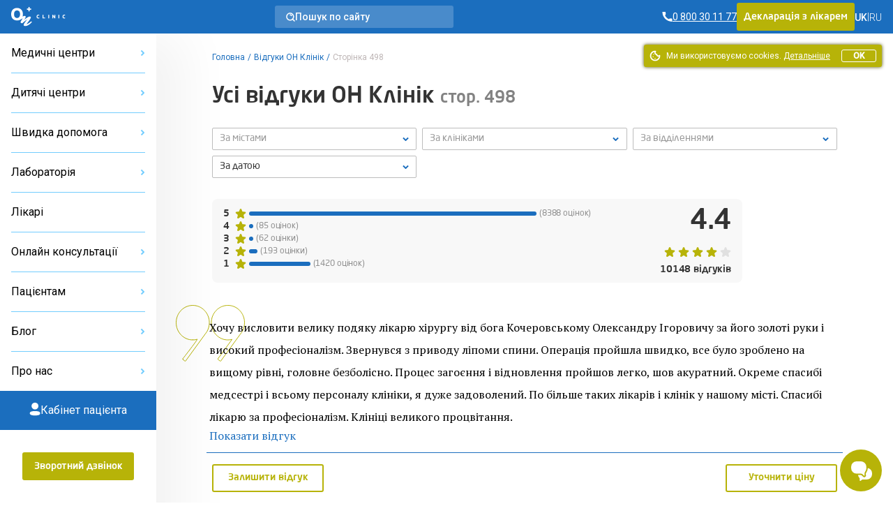

--- FILE ---
content_type: text/html; charset=UTF-8
request_url: https://onclinic.ua/feedback?page=498
body_size: 59531
content:
<!doctype html>
<html lang="uk" prefix="og: http://ogp.me/ns#">
<head>
















    
    
            <!-- Google Tag Manager -->
        <script>
            (function (w, d, s, l, i) {
                w[l] = w[l] || [];
                w[l].push({
                    'gtm.start':
                        new Date().getTime(), event: 'gtm.js'
                });
                var f = d.getElementsByTagName(s)[0],
                    j = d.createElement(s), dl = l != 'dataLayer' ? '&l=' + l : '';
                j.defer = true;
                j.src =
                    'https://www.googletagmanager.com/gtm.js?id=' + i + dl;
                f.parentNode.insertBefore(j, f);
            })(window, document, 'script', 'dataLayer', 'GTM-5DC9CQ');
        </script>
        <!-- End Google Tag Manager -->
    
            <script defer>
            !function (f, b, e, v, n, t, s) {
                if (f.fbq) return;
                n = f.fbq = function () {
                    n.callMethod ?
                        n.callMethod.apply(n, arguments) : n.queue.push(arguments)
                };
                if (!f._fbq) f._fbq = n;
                n.push = n;
                n.loaded = !0;
                n.version = '2.0';
                n.queue = [];
                t = b.createElement(e);
                t.async = !0;
                t.src = v;
                s = b.getElementsByTagName(e)[0];
                s.parentNode.insertBefore(t, s)
            }(window, document, 'script',
                'https://connect.facebook.net/en_US/fbevents.js');
            fbq('init', '2154012498189474');
        </script>
    
            <script defer>
            !function (w, d, t) {
                w.TiktokAnalyticsObject = t;
                var ttq = w[t] = w[t] || [];
                ttq.methods = ["page", "track", "identify", "instances", "debug", "on", "off", "once", "ready", "alias", "group", "enableCookie", "disableCookie"], ttq.setAndDefer = function (t, e) {
                    t[e] = function () {
                        t.push([e].concat(Array.prototype.slice.call(arguments, 0)))
                    }
                };
                for (var i = 0; i < ttq.methods.length; i++) ttq.setAndDefer(ttq, ttq.methods[i]);
                ttq.instance = function (t) {
                    for (var e = ttq._i[t] || [], n = 0; n < ttq.methods.length; n++) ttq.setAndDefer(e, ttq.methods[n]);
                    return e
                }, ttq.load = function (e, n) {
                    var i = "https://analytics.tiktok.com/i18n/pixel/events.js";
                    ttq._i = ttq._i || {}, ttq._i[e] = [], ttq._i[e]._u = i, ttq._t = ttq._t || {}, ttq._t[e] = +new Date, ttq._o = ttq._o || {}, ttq._o[e] = n || {};
                    var o = document.createElement("script");
                    o.type = "text/javascript", o.async = !0, o.src = i + "?sdkid=" + e + "&lib=" + t;
                    var a = document.getElementsByTagName("script")[0];
                    a.parentNode.insertBefore(o, a)
                };

                ttq.load('C6B3KR23RRRB95OG59R0');
                ttq.page();
            }(window, document, 'ttq');
        </script>
    
    <meta charset="utf-8">
    <meta name="viewport" content="width=device-width, initial-scale=1, shrink-to-fit=no, user-scalable=no">
    <meta name="recaptcha_sitekey" content="6LeEPsMUAAAAACHzo0AOJsiIJjlGLVwsijy6ELKZ">
    <title>Відгуки пацієнтів ОН Клінік — сторінка 498</title>
<meta name="description" content="Відгуки пацієнтів медичних центрів мережі ОН Клінік. — сторінка 498">
<meta name="keywords" content="відгуки, Reviews — сторінка 498">
<meta name="image" content="https://onclinic.ua/build/assets/logo-onclinic-34369c89.png">
<meta name="locale" content="uk">
<link rel="canonical" href="https://onclinic.ua/feedback?page=498">
<link rel="alternate" hreflang="uk" href="https://onclinic.ua/feedback?page=498">
<link rel="alternate" hreflang="ru" href="https://onclinic.ua/ru/feedback?page=498">
<meta property="og:locale" content="uk_UA">
<meta property="og:site_name" content="onclinic.ua">
<meta property="og:type" content="website">
<meta property="og:title" content="Відгуки пацієнтів ОН Клінік — сторінка 498">
<meta property="og:description" content="Відгуки пацієнтів медичних центрів мережі ОН Клінік. — сторінка 498">
<meta property="og:url" content="https://onclinic.ua/feedback">
<meta property="og:image" content="https://onclinic.ua/build/assets/logo-onclinic-og-fc45ab18.jpg">


<script type="application/ld+json">{"@context":"https://schema.org","@type":"WebPage"}</script><script type="application/ld+json">{"@context":"https://schema.org","@type":"Organization","aggregateRating":{"@type":"AggregateRating","ratingValue":"4.4","reviewCount":10148,"bestRating":5,"worstRating":1},"name":"medical clinic","review":[{"@type":"Review","author":{"@type":"Person","name":"Дмитро"},"datePublished":"2023-05-09T19:46:51+03:00","description":"Хочу висловити велику подяку лікарю хірургу від бога Кочеровському Олександру Ігоровичу за його золоті руки і високий професіоналізм. Звернувся з приводу ліпоми спини. Операція пройшла швидко, все було зроблено на вищому рівні, головне безболісно. Процес загоєння і відновлення пройшов легко, шов акуратний. Окреме спасибі медсестрі і всьому персоналу клініки, я дуже задоволений. По більше таких лікарів і клінік у нашому..."},{"@type":"Review","author":{"@type":"Person","name":"Маргарита"},"datePublished":"2023-05-09T11:08:47+03:00","description":"Хочу подякувати лікарю-гінекологу Соболь Світлані Георгіївні. Я дуже рада, що знайшла такого професіонала своєї справи. Вона відповіла на мільйон моїх запитань, а найголовніше - все по суті. І це перша людина, точка зору якої збіглася з моєю. Мені є з ким порівняти, поміняла дуже багато гінекологів, які колись мало до смерті мене не залікували. Я дуже щаслива, що потрапила до..."},{"@type":"Review","author":{"@type":"Person","name":"Сергій"},"datePublished":"2023-05-09T10:53:18+03:00","description":"Клініці байдуже, чи буде вирішено ваше питання, їм головне взяти з вас грошей - причому спочатку беруть гроші за прийом, а потім проводять прийом. У підсумку віддав 400 грн. за те, що лікар хірург сказав, що треба зробити УЗД, і все - ось і весь прийом за 400 грн. УЗД ще 300, але його треба почекати близько години і то..."},{"@type":"Review","author":{"@type":"Person","name":"Руслан"},"datePublished":"2023-05-09T09:46:08+03:00","description":"Хочу відмітити, що організація роботи медичного центру знаходиться на сучасному рівні, ввічливий и кваліфікований персонал. Лікар Руфанова Ганна Анатоліївна з першого візиту розташувала до себе завдяки високим професійним та комунікативним компетентностям, доброзичливим ставленням до пацієнту. Сучасне медичне обладнання є запорукою ефективної діагностики та лікування."},{"@type":"Review","author":{"@type":"Person","name":"Олексій"},"datePublished":"2023-05-08T12:19:20+03:00","description":"Хочу подякувати Кочеровському О. І. за професійне відношення та якісне лікування."},{"@type":"Review","author":{"@type":"Person","name":"Анастасія"},"datePublished":"2023-05-08T11:19:46+03:00","description":"..."},{"@type":"Review","author":{"@type":"Person","name":"Діана"},"datePublished":"2023-05-08T10:02:01+03:00","description":"Дуже приємний і кваліфікований персонал"},{"@type":"Review","author":{"@type":"Person","name":"Валерія"},"datePublished":"2023-05-07T13:41:27+03:00","description":"Була у лікаря узі у Гафинець Владислави Іванівни. Дуже сподобалась, кваліфікований та уважний лікар, дуже раджу )"},{"@type":"Review","author":{"@type":"Person","name":"Дана"},"datePublished":"2023-05-07T11:59:31+03:00","description":"Лікар гінеколог Вальковська заспокоїла під час прийому , тактично і професійно провела всі необхідні дослідження"},{"@type":"Review","author":{"@type":"Person","name":"Аліна"},"datePublished":"2023-05-06T13:29:10+03:00","description":"Дуже компетентний персонал"},{"@type":"Review","author":{"@type":"Person","name":"Юрій"},"datePublished":"2023-05-06T12:37:50+03:00","description":"Чудово все"},{"@type":"Review","author":{"@type":"Person","name":"Вікторія"},"datePublished":"2023-05-06T11:22:06+03:00","description":"Величезна подяка гастроентерологу Шканд Тетяні Віталіївні. Лікар ввічлива, уважна, компетентна. Призначила виключно необхідне обстеження, нічого зайвого. Тетяна Віталіївна вміє зарядити оптимізмом пацієнта і впевненістю в одужанні. Дала дуже корисні поради щодо зміни способу життя та призначила правильне лікування. У результаті проблему вирішено. Здоров'я, життєвих сил, благополуччя лікарю і процвітання клініці!"}]}</script>
    <link rel="preload" as="style" href="https://onclinic.ua/build/assets/placeholders-717ea5b6.css" /><link rel="stylesheet" href="https://onclinic.ua/build/assets/placeholders-717ea5b6.css" data-navigate-track="reload" />    <link rel="preload" as="style" href="https://onclinic.ua/build/assets/app-0cd96ac8.css" /><link rel="stylesheet" href="https://onclinic.ua/build/assets/app-0cd96ac8.css" data-navigate-track="reload" />    <link rel="stylesheet preload" as="style"
          href="https://fonts.googleapis.com/css?family=PT+Serif|Roboto:400,500,300&subset=cyrillic,cyrillic-ext,latin-ext&display=swap">
    <link rel="shortcut icon" href="https://onclinic.ua/favicon-onclinic.png">
    <!-- Livewire Styles --><style >[wire\:loading][wire\:loading], [wire\:loading\.delay][wire\:loading\.delay], [wire\:loading\.inline-block][wire\:loading\.inline-block], [wire\:loading\.inline][wire\:loading\.inline], [wire\:loading\.block][wire\:loading\.block], [wire\:loading\.flex][wire\:loading\.flex], [wire\:loading\.table][wire\:loading\.table], [wire\:loading\.grid][wire\:loading\.grid], [wire\:loading\.inline-flex][wire\:loading\.inline-flex] {display: none;}[wire\:loading\.delay\.none][wire\:loading\.delay\.none], [wire\:loading\.delay\.shortest][wire\:loading\.delay\.shortest], [wire\:loading\.delay\.shorter][wire\:loading\.delay\.shorter], [wire\:loading\.delay\.short][wire\:loading\.delay\.short], [wire\:loading\.delay\.default][wire\:loading\.delay\.default], [wire\:loading\.delay\.long][wire\:loading\.delay\.long], [wire\:loading\.delay\.longer][wire\:loading\.delay\.longer], [wire\:loading\.delay\.longest][wire\:loading\.delay\.longest] {display: none;}[wire\:offline][wire\:offline] {display: none;}[wire\:dirty]:not(textarea):not(input):not(select) {display: none;}:root {--livewire-progress-bar-color: #2299dd;}[x-cloak] {display: none !important;}[wire\:cloak] {display: none !important;}</style>
                    <script type="application/ld+json">{"@context":"https:\/\/schema.org","@type":"BreadcrumbList","itemListElement":[{"@type":"ListItem","position":1,"item":{"@id":"https:\/\/onclinic.ua","name":"\u0413\u043e\u043b\u043e\u0432\u043d\u0430","image":null}},{"@type":"ListItem","position":2,"item":{"@id":"https:\/\/onclinic.ua\/feedback","name":"\u0412\u0456\u0434\u0433\u0443\u043a\u0438 \u041e\u041d \u041a\u043b\u0456\u043d\u0456\u043a","image":null}},{"@type":"ListItem","position":3,"item":{"@id":"https:\/\/onclinic.ua\/feedback?page=498","name":"\u0421\u0442\u043e\u0440\u0456\u043d\u043a\u0430 498","image":null}}]}</script>

                <style>
            :root {
                --main-color-opacity: 183, 179, 8;
                --main-color: #B7B308;
                --main-color-100: #D9D411;
                --main-color-200: #D9D78B;
                --main-color-300: #F8F7E8;

                --main-primary-opacity: 27, 110, 190;
                --main-primary: #1B6EBE;
                --main-primary-100: #73CDFE;
                --main-primary-200: #3283C7;
                --main-primary-300: #66B6FA;
                --main-primary-400: #EAF5FF;
                --main-primary-500: #0C60B0;
                --main-primary-600: #D5EAFF;

                --main-primary-600-opacity: 23, 75, 159;

                --menu-hover: #4394D9;

                --border-button: 3px;
                --button-focus-shadow: #A29E00;
                --button-shadow: #504E00;

                --neutral-base-100 : #f2f2f2;
                --neutral-base-200 : #E0E0E0;
                --neutral-base-300 : #BDBDBD;
                --neutral-base-400 : #828282;
                --neutral-base-500 : #45484C;
                --neutral-base-600 : #333333;

                --border-fields : #828282;
                --body-color : #fff;

                --danger : #E87C7C;
                --danger-opacity : 232, 124, 124;
                --warning: #E0AD2C;
                --warning-opacity: 224, 173, 44;
                --inof: var(--main-primary-100);

                --font-primary : 'NeoSansPro', 'sans-serif';
                --font-base : 'Roboto', 'sans-serif';
                --font-secondary : "PT Serif", 'sans-serif';
            }
        </style>
            <!-- Livewire Styles --><style >[wire\:loading][wire\:loading], [wire\:loading\.delay][wire\:loading\.delay], [wire\:loading\.inline-block][wire\:loading\.inline-block], [wire\:loading\.inline][wire\:loading\.inline], [wire\:loading\.block][wire\:loading\.block], [wire\:loading\.flex][wire\:loading\.flex], [wire\:loading\.table][wire\:loading\.table], [wire\:loading\.grid][wire\:loading\.grid], [wire\:loading\.inline-flex][wire\:loading\.inline-flex] {display: none;}[wire\:loading\.delay\.none][wire\:loading\.delay\.none], [wire\:loading\.delay\.shortest][wire\:loading\.delay\.shortest], [wire\:loading\.delay\.shorter][wire\:loading\.delay\.shorter], [wire\:loading\.delay\.short][wire\:loading\.delay\.short], [wire\:loading\.delay\.default][wire\:loading\.delay\.default], [wire\:loading\.delay\.long][wire\:loading\.delay\.long], [wire\:loading\.delay\.longer][wire\:loading\.delay\.longer], [wire\:loading\.delay\.longest][wire\:loading\.delay\.longest] {display: none;}[wire\:offline][wire\:offline] {display: none;}[wire\:dirty]:not(textarea):not(input):not(select) {display: none;}:root {--livewire-progress-bar-color: #2299dd;}[x-cloak] {display: none !important;}[wire\:cloak] {display: none !important;}</style>
</head>
<body x-data="App()"
      :class="{
      'blurred': ($store.app.formOpen || $store.app.modalOpen) && !$store.app.isBlurryIgnore,
      'modal-open': $store.app.modalOpen,
      'form-open': $store.app.formOpen,
      'overflow-hidden': $store.app.sideBarNavOpen,
      }"
      id="layout"
      class="relative grid m-0 p-0"
>
    <!-- Google Tag Manager (noscript) -->
    <noscript>
        <iframe src="https://www.googletagmanager.com/ns.html?id=GTM-5DC9CQ"
                height="0" width="0" style="display:none;visibility:hidden"></iframe>
    </noscript>
    <!-- End Google Tag Manager (noscript) -->

    <noscript>
        <img height="1" width="1" style="display:none"
             src="https://www.facebook.com/tr?id=2154012498189474&ev=PageView&noscript=1"/>
    </noscript>

<header wire:snapshot="{&quot;data&quot;:{&quot;theme&quot;:&quot;onclinic&quot;},&quot;memo&quot;:{&quot;id&quot;:&quot;dChfyrZ1m87AQJIFXwBK&quot;,&quot;name&quot;:&quot;frontend.layout.header.header&quot;,&quot;path&quot;:&quot;feedback&quot;,&quot;method&quot;:&quot;GET&quot;,&quot;children&quot;:{&quot;lw-1225024743-0&quot;:[&quot;div&quot;,&quot;nt8PUlj1aJmyuarCg624&quot;],&quot;lw-1225024743-1&quot;:[&quot;a&quot;,&quot;cm5IFeJmHFDgaA7HPioV&quot;],&quot;lw-1225024743-2&quot;:[&quot;div&quot;,&quot;7Z8WN5g0iZovvcd1KMfE&quot;],&quot;lw-1225024743-4&quot;:[&quot;div&quot;,&quot;yJSYTBDLRRCzatDkl5IA&quot;]},&quot;scripts&quot;:[],&quot;assets&quot;:[],&quot;errors&quot;:[],&quot;locale&quot;:&quot;uk&quot;},&quot;checksum&quot;:&quot;26c69d9863c9b2edc57b2f2928ae83e0bb8490d00264a57b5ced6abfb0144687&quot;}" wire:effects="[]" wire:id="dChfyrZ1m87AQJIFXwBK"
    class="bg-main-primary z-30 sticky px-1 desktop:px-1 w-full h-3 col-start-1 col-end-3 top-0 flex items-center justify-between"
>
    <div class="flex items-center gap-1 tablet-sm:gap-1-1/2">
        <a
        x-data=""
        @click="
        $store.app.sidebarOpen = !$store.app.sidebarOpen;
        $store.app.sideBarNavOpen = !$store.app.sideBarNavOpen;
        "
        class="cursor-pointer flex flex-col gap-1/4 desktop:hidden py-1"
        aria-label="Open/Close menu"
>
    <span class="transition duration-400 h-1px w-1-1/2 bg-white" :class="$store.app.sidebarOpen ? '-rotate-45' : '' "></span>
    <span class="transition duration-400 h-1px w-1-1/2 bg-white" :class="$store.app.sidebarOpen ? 'hidden' : 'flex' "></span>
    <span class="transition duration-400 h-1px w-1-1/2 bg-white" :class="$store.app.sidebarOpen ? 'rotate-45 -top-1/4 relative' : '' "></span>
</a>
        <a href="https://onclinic.ua/" aria-label="Головна" class="hidden desktop:flex">
    <img src="https://onclinic.ua/build/assets/logo-onclinic-ec18778f.svg" width="1" height="1" alt="Logo"
         loading="lazy" class="h-2">
</a>
<a href="https://onclinic.ua/">
    <img width="1" height="1" src="https://onclinic.ua/build/assets/logo-onclinic-mobile-e703708c.svg"
         alt="Logo" loading="lazy"
         class="flex desktop:hidden h-2">
</a>

        <div wire:snapshot="{&quot;data&quot;:{&quot;show&quot;:false,&quot;cities&quot;:[null,{&quot;keys&quot;:[106,4,109,7,6,3,2,16,1,108,107],&quot;class&quot;:&quot;Illuminate\\Database\\Eloquent\\Collection&quot;,&quot;modelClass&quot;:&quot;city&quot;,&quot;s&quot;:&quot;elcln&quot;}],&quot;selectedCity&quot;:null,&quot;currentLocale&quot;:&quot;uk&quot;,&quot;selectedCityName&quot;:null},&quot;memo&quot;:{&quot;id&quot;:&quot;nt8PUlj1aJmyuarCg624&quot;,&quot;name&quot;:&quot;frontend.layout.components.select-city&quot;,&quot;path&quot;:&quot;feedback&quot;,&quot;method&quot;:&quot;GET&quot;,&quot;children&quot;:[],&quot;scripts&quot;:[],&quot;assets&quot;:[],&quot;errors&quot;:[],&quot;locale&quot;:&quot;uk&quot;},&quot;checksum&quot;:&quot;fe2318c736242a7d8f4fc3a530a2ca32bde42b5c53d3e57790d7b0ce32542f18&quot;}" wire:effects="{&quot;listeners&quot;:[&quot;pageFullyLoaded&quot;]}" wire:id="nt8PUlj1aJmyuarCg624"
    x-data="{open: false,init(){  Livewire.dispatch('pageFullyLoaded');}}"
    x-on:keydown.escape.prevent.stop="open = false"
    x-on:click.outside="open = false"
    x-id="['dropdown-button']"
    class="relative hidden tablet-sm:flex hidden-open-form"
>
    </div>
    </div>

            <a wire:snapshot="{&quot;data&quot;:[],&quot;memo&quot;:{&quot;id&quot;:&quot;cm5IFeJmHFDgaA7HPioV&quot;,&quot;name&quot;:&quot;frontend.layout.components.search&quot;,&quot;path&quot;:&quot;feedback&quot;,&quot;method&quot;:&quot;GET&quot;,&quot;children&quot;:[],&quot;scripts&quot;:[],&quot;assets&quot;:[],&quot;errors&quot;:[],&quot;locale&quot;:&quot;uk&quot;},&quot;checksum&quot;:&quot;b8307275d8c9547c4361271a1b0fbe8dc4d8b59b51ae9870d098ac761c66f6f4&quot;}" wire:effects="[]" wire:id="cm5IFeJmHFDgaA7HPioV" href="https://onclinic.ua/search" class="no-underline rounded-3 bg-white bg-opacity-20 hidden desktop:flex items-center cursor-pointer px-1 py-1/2 gap-1 max-w-16 w-full hidden-open-form" role="button"

>
    <svg width="13" height="13" viewBox="0 0 13 13" fill="none" xmlns="http://www.w3.org/2000/svg">
        <path fill-rule="evenodd" clip-rule="evenodd"
              d="M2.38765 9.44005C1.70298 8.74094 1.2386 7.85622 1.0521 6.89563C0.86407 5.93235 0.960626 4.93515 1.32998 4.02584C1.69618 3.12163 2.32138 2.34577 3.12706 1.79571C4.76174 0.679261 6.91372 0.679261 8.5484 1.79571C9.35408 2.34577 9.97928 3.12163 10.3455 4.02584C10.7148 4.93515 10.8114 5.93235 10.6234 6.89563C10.4369 7.85622 9.97248 8.74094 9.28781 9.44005C8.38108 10.3705 7.13695 10.8953 5.83773 10.8953C4.53851 10.8953 3.29438 10.3705 2.38765 9.44005V9.44005Z"
              stroke="white" stroke-width="1.5" stroke-linecap="round" stroke-linejoin="round"/>
        <path
                d="M5.82673 2.54692C5.41483 2.59057 5.11629 2.95987 5.15994 3.37177C5.20358 3.78368 5.57288 4.08222 5.98479 4.03857L5.82673 2.54692ZM7.16498 4.73384C7.32646 5.11528 7.76658 5.29359 8.14802 5.13211C8.52946 4.97063 8.70778 4.53051 8.5463 4.14907L7.16498 4.73384ZM9.88966 8.83324C9.59651 8.5406 9.12164 8.54102 8.829 8.83418C8.53637 9.12733 8.53679 9.6022 8.82994 9.89484L9.88966 8.83324ZM11.5121 12.5723C11.8053 12.8649 12.2801 12.8645 12.5728 12.5713C12.8654 12.2782 12.865 11.8033 12.5718 11.5107L11.5121 12.5723ZM5.98479 4.03857C6.48836 3.98521 6.96756 4.26752 7.16498 4.73384L8.5463 4.14907C8.09139 3.0745 6.98712 2.42396 5.82673 2.54692L5.98479 4.03857ZM8.82994 9.89484L11.5121 12.5723L12.5718 11.5107L9.88966 8.83324L8.82994 9.89484Z"
                fill="white"/>
    </svg>
    <div class="text-7/8 leading-1 text-white font-medium font-base">
            Пошук по сайту
    </div>
</a>
    
    <div class="flex items-center gap-1-1/2">
        <div wire:snapshot="{&quot;data&quot;:{&quot;contacts&quot;:[[[{&quot;phone&quot;:&quot;0 800 30 11 77&quot;,&quot;ringostat_class&quot;:&quot;ringoharkov&quot;,&quot;description&quot;:null},{&quot;s&quot;:&quot;arr&quot;}]],{&quot;s&quot;:&quot;arr&quot;}],&quot;shouldReplacePhones&quot;:true,&quot;view&quot;:&quot;livewire.frontend.layout.components.phone&quot;},&quot;memo&quot;:{&quot;id&quot;:&quot;7Z8WN5g0iZovvcd1KMfE&quot;,&quot;name&quot;:&quot;frontend.layout.components.phone&quot;,&quot;path&quot;:&quot;feedback&quot;,&quot;method&quot;:&quot;GET&quot;,&quot;children&quot;:[],&quot;scripts&quot;:[],&quot;assets&quot;:[],&quot;errors&quot;:[],&quot;locale&quot;:&quot;uk&quot;},&quot;checksum&quot;:&quot;d45fd3bda681c504a274c0636121a0a8be5970558185c5695610e7bdc60fe32d&quot;}" wire:effects="[]" wire:id="7Z8WN5g0iZovvcd1KMfE">
                        <a href="tel:0 800 30 11 77"
               class="ringoharkov text-7/8 leading-1 text-white font-base font-normal flex items-center gap-1/4 no-underline group transition duration-400 ">
                <svg width="15" height="16" viewBox="0 0 15 16" fill="none" xmlns="http://www.w3.org/2000/svg">
                    <path d="M11.5582 10.2961L9.57614 11.3792C8.40928 10.8487 7.3458 10.1152 6.43526 9.213C5.53409 8.3057 4.80071 7.24597 4.26911 6.08291L5.35219 4.11171C5.29803 3.53768 4.83231 0.959961 4.83231 0.959961H0.5V1.68562C0.629349 5.19072 2.0713 8.5192 4.53988 11.011C7.28553 13.5298 10.8547 14.9621 14.58 15.04V10.7077C14.58 10.7077 12.1647 10.4261 11.5582 10.2961Z"
                          fill="white"/>
                </svg>

                <span  class="group-hover:underline group-focus:underline">
                    <span class="underline">
                        0 800 30 11 77 
                    </span>
                </span>
            </a>
            </div>
        
                    <div class="button main-color hidden tablet:flex cursor-pointer hidden-open-form">
                <a role="button" href="https://onclinic.ua/declaration-with-doctor.html"
                   class="no-underline hover:no-underline focus:no-underline font-primary block text-7/8 leading-1-1/2 py-1/2 text-white">
                    Декларація з лікарем
                </a>
            </div>
                
        <div wire:snapshot="{&quot;data&quot;:{&quot;currentLanguage&quot;:&quot;UK&quot;,&quot;languages&quot;:[[[{&quot;url&quot;:&quot;https:\/\/onclinic.ua\/feedback?page=498&quot;,&quot;title&quot;:&quot;UK&quot;},{&quot;s&quot;:&quot;arr&quot;}],[{&quot;url&quot;:&quot;https:\/\/onclinic.ua\/ru\/feedback?page=498&quot;,&quot;title&quot;:&quot;RU&quot;},{&quot;s&quot;:&quot;arr&quot;}]],{&quot;class&quot;:&quot;Illuminate\\Support\\Collection&quot;,&quot;s&quot;:&quot;clctn&quot;}],&quot;header&quot;:true,&quot;textClass&quot;:&quot;text-white&quot;,&quot;containerClass&quot;:&quot;hidden desktop:flex&quot;},&quot;memo&quot;:{&quot;id&quot;:&quot;yJSYTBDLRRCzatDkl5IA&quot;,&quot;name&quot;:&quot;frontend.layout.components.select-languages&quot;,&quot;path&quot;:&quot;feedback&quot;,&quot;method&quot;:&quot;GET&quot;,&quot;children&quot;:[],&quot;scripts&quot;:[],&quot;assets&quot;:[],&quot;errors&quot;:[],&quot;locale&quot;:&quot;uk&quot;},&quot;checksum&quot;:&quot;8e9c6113ddad1c504853b3849753da946bbcf5c9db31e40865e7c1cea3d995d7&quot;}" wire:effects="[]" wire:id="yJSYTBDLRRCzatDkl5IA" class="items-center gap-1/2 hidden desktop:flex">
                        <div class="flex items-center gap-1/2">
                <div>
                                            <span class="text-7/8 leading-1 font-medium font-base text-white">UK</span>
                                    </div>
                                    <div class="text-7/8 leading-1 font-thin font-base text-white">
                        |
                    </div>
                            </div>
                    <div class="flex items-center gap-1/2">
                <div>
                                            <a href="https://onclinic.ua/ru/feedback?page=498" class="no-underline hover:no-underline focus:no-underline">
                            <span class="text-7/8 leading-1 font-thin font-base text-white">RU</span>
                        </a>
                                    </div>
                                    <div></div>
                            </div>
            </div>
    </div>
    <div class="pc-mobile-button">
        <a
    href="https://mycabinet.onclinic.ua/auth/login?lang=ua"
    class="flex justify-center items-center w-full h-full cursor-pointer"
>
    <img src="https://onclinic.ua/build/assets/icon-pc-header-mobile-498cd087.svg"
        alt="Іконка PC" class="w-[20px] h-[20px] mx-auto"
    >
</a>
    </div>
</header>
<aside wire:snapshot="{&quot;data&quot;:{&quot;representativesList&quot;:[[[{&quot;title&quot;:&quot;\u041e\u041d \u041a\u043b\u0456\u043d\u0456\u043a \u0411\u0456\u043b\u0430 \u0426\u0435\u0440\u043a\u0432\u0430&quot;,&quot;slug&quot;:&quot;belaya-cerkov&quot;},{&quot;s&quot;:&quot;arr&quot;}],[{&quot;title&quot;:&quot;\u041e\u041d \u041a\u043b\u0456\u043d\u0456\u043a \u0414\u043d\u0456\u043f\u0440\u043e&quot;,&quot;slug&quot;:&quot;dnipro&quot;},{&quot;s&quot;:&quot;arr&quot;}],[{&quot;title&quot;:&quot;\u041e\u041d \u041a\u043b\u0456\u043d\u0456\u043a \u041a\u0440\u043e\u043f\u0438\u0432\u043d\u0438\u0446\u044c\u043a\u0438\u0439&quot;,&quot;slug&quot;:&quot;kropivnickiy&quot;},{&quot;s&quot;:&quot;arr&quot;}],[{&quot;title&quot;:&quot;\u041e\u041d \u041a\u043b\u0456\u043d\u0456\u043a \u041c\u0438\u043a\u043e\u043b\u0430\u0457\u0432&quot;,&quot;slug&quot;:&quot;nikolaev&quot;},{&quot;s&quot;:&quot;arr&quot;}],[{&quot;title&quot;:&quot;\u041e\u041d \u041a\u043b\u0456\u043d\u0456\u043a \u041e\u0434\u0435\u0441\u0430&quot;,&quot;slug&quot;:&quot;odessa&quot;},{&quot;s&quot;:&quot;arr&quot;}],[{&quot;title&quot;:&quot;\u041e\u041d \u041a\u043b\u0456\u043d\u0456\u043a \u041f\u043e\u043b\u0442\u0430\u0432\u0430&quot;,&quot;slug&quot;:&quot;poltava&quot;},{&quot;s&quot;:&quot;arr&quot;}],[{&quot;title&quot;:&quot;\u041e\u041d \u041a\u043b\u0456\u043d\u0456\u043a \u0421\u0443\u043c\u0438&quot;,&quot;slug&quot;:&quot;sumy&quot;},{&quot;s&quot;:&quot;arr&quot;}],[{&quot;title&quot;:&quot;\u041e\u041d \u041a\u043b\u0456\u043d\u0456\u043a \u0423\u0436\u0433\u043e\u0440\u043e\u0434&quot;,&quot;slug&quot;:&quot;uzhgorod&quot;},{&quot;s&quot;:&quot;arr&quot;}],[{&quot;title&quot;:&quot;\u041e\u041d \u041a\u043b\u0456\u043d\u0456\u043a \u0425\u0430\u0440\u043a\u0456\u0432&quot;,&quot;slug&quot;:&quot;kharkov&quot;},{&quot;s&quot;:&quot;arr&quot;}],[{&quot;title&quot;:&quot;\u041e\u041d \u041a\u043b\u0456\u043d\u0456\u043a \u0427\u0435\u0440\u043a\u0430\u0441\u0438&quot;,&quot;slug&quot;:&quot;cherkassyi&quot;},{&quot;s&quot;:&quot;arr&quot;}],[{&quot;title&quot;:&quot;\u041e\u041d \u041a\u043b\u0456\u043d\u0456\u043a \u0427\u0435\u0440\u043d\u0456\u0433\u0456\u0432&quot;,&quot;slug&quot;:&quot;chernigov&quot;},{&quot;s&quot;:&quot;arr&quot;}]],{&quot;s&quot;:&quot;arr&quot;}],&quot;childRepresentativesList&quot;:[[[{&quot;title&quot;:&quot;\u0414\u0438\u0442\u044f\u0447\u0438\u0439 \u0446\u0435\u043d\u0442\u0440 \u0411\u0456\u043b\u0430 \u0426\u0435\u0440\u043a\u0432\u0430&quot;,&quot;slug&quot;:&quot;child-belaya-cerkov&quot;},{&quot;s&quot;:&quot;arr&quot;}],[{&quot;title&quot;:&quot;\u0414\u0438\u0442\u044f\u0447\u0438\u0439 \u0446\u0435\u043d\u0442\u0440 \u0414\u043d\u0456\u043f\u0440\u043e&quot;,&quot;slug&quot;:&quot;child-dnipro&quot;},{&quot;s&quot;:&quot;arr&quot;}],[{&quot;title&quot;:&quot;\u0414\u0438\u0442\u044f\u0447\u0438\u0439 \u0446\u0435\u043d\u0442\u0440 \u041c\u0438\u043a\u043e\u043b\u0430\u0457\u0432&quot;,&quot;slug&quot;:&quot;child-nikolaev&quot;},{&quot;s&quot;:&quot;arr&quot;}],[{&quot;title&quot;:&quot;\u0414\u0438\u0442\u044f\u0447\u0438\u0439 \u0446\u0435\u043d\u0442\u0440 \u041e\u0434\u0435\u0441\u0430&quot;,&quot;slug&quot;:&quot;child-odessa&quot;},{&quot;s&quot;:&quot;arr&quot;}],[{&quot;title&quot;:&quot;\u0414\u0438\u0442\u044f\u0447\u0438\u0439 \u0446\u0435\u043d\u0442\u0440 \u041f\u043e\u043b\u0442\u0430\u0432\u0430&quot;,&quot;slug&quot;:&quot;child-poltava&quot;},{&quot;s&quot;:&quot;arr&quot;}],[{&quot;title&quot;:&quot;\u0414\u0438\u0442\u044f\u0447\u0438\u0439 \u0446\u0435\u043d\u0442\u0440 \u0425\u0430\u0440\u043a\u0456\u0432&quot;,&quot;slug&quot;:&quot;child-kharkov&quot;},{&quot;s&quot;:&quot;arr&quot;}]],{&quot;s&quot;:&quot;arr&quot;}],&quot;ambulanceRepresentativesList&quot;:[[[{&quot;title&quot;:&quot;\u0428\u0432\u0438\u0434\u043a\u0430 \u0434\u043e\u043f\u043e\u043c\u043e\u0433\u0430 \u0425\u0430\u0440\u043a\u0456\u0432&quot;,&quot;slug&quot;:&quot;skoraya-pomosh&quot;},{&quot;s&quot;:&quot;arr&quot;}]],{&quot;s&quot;:&quot;arr&quot;}],&quot;stomatologyRepresentativesList&quot;:[[[{&quot;title&quot;:&quot;\u0421\u0442\u043e\u043c\u0430\u0442\u043e\u043b\u043e\u0433\u0456\u044f \u041e\u0434\u0435\u0441\u0430&quot;,&quot;slug&quot;:&quot;dentistry-odessa&quot;},{&quot;s&quot;:&quot;arr&quot;}]],{&quot;s&quot;:&quot;arr&quot;}],&quot;representativesCollection&quot;:[null,{&quot;keys&quot;:{&quot;13&quot;:17,&quot;10&quot;:7,&quot;16&quot;:23,&quot;11&quot;:11,&quot;3&quot;:9,&quot;8&quot;:5,&quot;6&quot;:3,&quot;12&quot;:15,&quot;2&quot;:1,&quot;15&quot;:21,&quot;14&quot;:19},&quot;class&quot;:&quot;Illuminate\\Database\\Eloquent\\Collection&quot;,&quot;modelClass&quot;:&quot;representative&quot;,&quot;s&quot;:&quot;elcln&quot;}],&quot;articleCategoriesList&quot;:[[[{&quot;name&quot;:&quot;\u0413\u0456\u043d\u0435\u043a\u043e\u043b\u043e\u0433\u0456\u044f&quot;,&quot;slug&quot;:&quot;gynecology&quot;},{&quot;s&quot;:&quot;arr&quot;}],[{&quot;name&quot;:&quot;\u0414\u0435\u0440\u043c\u0430\u0442\u043e\u043b\u043e\u0433\u0456\u044f&quot;,&quot;slug&quot;:&quot;dermatology&quot;},{&quot;s&quot;:&quot;arr&quot;}],[{&quot;name&quot;:&quot;\u0423\u0440\u043e\u043b\u043e\u0433\u0456\u044f&quot;,&quot;slug&quot;:&quot;urology&quot;},{&quot;s&quot;:&quot;arr&quot;}],[{&quot;name&quot;:&quot;\u041f\u0440\u043e\u043a\u0442\u043e\u043b\u043e\u0433\u0456\u044f&quot;,&quot;slug&quot;:&quot;proctology&quot;},{&quot;s&quot;:&quot;arr&quot;}],[{&quot;name&quot;:&quot;\u0417\u041f\u0421\u0428&quot;,&quot;slug&quot;:&quot;sexually-transmitted-diseases&quot;},{&quot;s&quot;:&quot;arr&quot;}],[{&quot;name&quot;:&quot;\u0421\u0456\u043c\u0435\u0439\u043d\u0430 \u043c\u0435\u0434\u0438\u0446\u0438\u043d\u0430&quot;,&quot;slug&quot;:&quot;therapist&quot;},{&quot;s&quot;:&quot;arr&quot;}],[{&quot;name&quot;:&quot;\u0421\u0435\u043a\u0441 \u0442\u0430 \u0441\u0442\u043e\u0441\u0443\u043d\u043a\u0438&quot;,&quot;slug&quot;:&quot;sex&quot;},{&quot;s&quot;:&quot;arr&quot;}],[{&quot;name&quot;:&quot;\u041a\u043e\u043d\u0442\u0440\u0430\u0446\u0435\u043f\u0446\u0456\u044f&quot;,&quot;slug&quot;:&quot;contraception-blog&quot;},{&quot;s&quot;:&quot;arr&quot;}],[{&quot;name&quot;:&quot;\u0412\u0430\u0433\u0456\u0442\u043d\u0456\u0441\u0442\u044c&quot;,&quot;slug&quot;:&quot;pregnancy&quot;},{&quot;s&quot;:&quot;arr&quot;}],[{&quot;name&quot;:&quot;\u0414\u0438\u0442\u044f\u0447\u0435 \u0437\u0434\u043e\u0440\u043e\u0432&#039;\u044f&quot;,&quot;slug&quot;:&quot;child-health-blog&quot;},{&quot;s&quot;:&quot;arr&quot;}],[{&quot;name&quot;:&quot;\u041c\u0435\u043d\u0442\u0430\u043b\u044c\u043d\u0435 \u0437\u0434\u043e\u0440\u043e\u0432\u2019\u044f&quot;,&quot;slug&quot;:&quot;mental&quot;},{&quot;s&quot;:&quot;arr&quot;}],[{&quot;name&quot;:&quot;\u0417\u0434\u043e\u0440\u043e\u0432\u0435 \u0445\u0430\u0440\u0447\u0443\u0432\u0430\u043d\u043d\u044f&quot;,&quot;slug&quot;:&quot;nutrition&quot;},{&quot;s&quot;:&quot;arr&quot;}],[{&quot;name&quot;:&quot;\u0413\u0430\u0441\u0442\u0440\u043e\u0435\u043d\u0442\u0435\u0440\u043e\u043b\u043e\u0433\u0456\u044f&quot;,&quot;slug&quot;:&quot;gastroenterology&quot;},{&quot;s&quot;:&quot;arr&quot;}],[{&quot;name&quot;:&quot;\u0410\u043d\u0430\u043b\u0456\u0437\u0438 \u0442\u0430 \u043e\u0431\u0441\u0442\u0435\u0436\u0435\u043d\u043d\u044f&quot;,&quot;slug&quot;:&quot;analyzes&quot;},{&quot;s&quot;:&quot;arr&quot;}]],{&quot;s&quot;:&quot;arr&quot;}],&quot;cabinetLoginUrl&quot;:&quot;https:\/\/mycabinet.onclinic.ua\/#\/auth\/login?lang=ua&quot;,&quot;doctorsUrl&quot;:&quot;https:\/\/onclinic.ua\/doctors&quot;,&quot;selectedCitySlug&quot;:null,&quot;selectedCityDepartmentsList&quot;:null,&quot;selectedCityChildDepartmentsList&quot;:null,&quot;selectedCityAmbulanceDepartmentsList&quot;:null,&quot;selectedCityStomatologyDepartmentsList&quot;:null,&quot;selectedCityDepartmentsCategoriesList&quot;:null,&quot;internalClinicsList&quot;:[[[{&quot;title&quot;:&quot;\u041a\u043b\u0456\u043d\u0456\u043a\u0430 \u0443 \u0411\u0440\u0430\u0442\u0438\u0441\u043b\u0430\u0432\u0456&quot;,&quot;url&quot;:&quot;https:\/\/doktorpro.sk\/news\/information-for-ukrainian-immigrants&quot;},{&quot;s&quot;:&quot;arr&quot;}],[{&quot;title&quot;:&quot;\u041a\u043b\u0456\u043d\u0456\u043a\u0438 \u0443 \u041f\u043e\u043b\u044c\u0449\u0456&quot;,&quot;url&quot;:&quot;https:\/\/doctorpro.pl\/news\/discount-for-refugees-from-ukraine-at-the-doctorpro-lodz-medical-center&quot;},{&quot;s&quot;:&quot;arr&quot;}]],{&quot;class&quot;:&quot;Illuminate\\Support\\Collection&quot;,&quot;s&quot;:&quot;clctn&quot;}],&quot;citiesList&quot;:[[[{&quot;name&quot;:&quot;\u0425\u0430\u0440\u043a\u0456\u0432&quot;,&quot;slug&quot;:&quot;kharkov&quot;},{&quot;s&quot;:&quot;arr&quot;}],[{&quot;name&quot;:&quot;\u0421\u0443\u043c\u0438&quot;,&quot;slug&quot;:&quot;sumy&quot;},{&quot;s&quot;:&quot;arr&quot;}],[{&quot;name&quot;:&quot;\u041f\u043e\u043b\u0442\u0430\u0432\u0430&quot;,&quot;slug&quot;:&quot;poltava&quot;},{&quot;s&quot;:&quot;arr&quot;}],[{&quot;name&quot;:&quot;\u0414\u043d\u0456\u043f\u0440\u043e&quot;,&quot;slug&quot;:&quot;dnipro&quot;},{&quot;s&quot;:&quot;arr&quot;}],[{&quot;name&quot;:&quot;\u041e\u0434\u0435\u0441\u0430&quot;,&quot;slug&quot;:&quot;odessa&quot;},{&quot;s&quot;:&quot;arr&quot;}],[{&quot;name&quot;:&quot;\u041c\u0438\u043a\u043e\u043b\u0430\u0457\u0432&quot;,&quot;slug&quot;:&quot;nikolaev&quot;},{&quot;s&quot;:&quot;arr&quot;}],[{&quot;name&quot;:&quot;\u0423\u0436\u0433\u043e\u0440\u043e\u0434&quot;,&quot;slug&quot;:&quot;uzhgorod&quot;},{&quot;s&quot;:&quot;arr&quot;}],[{&quot;name&quot;:&quot;\u0411\u0456\u043b\u0430 \u0426\u0435\u0440\u043a\u0432\u0430&quot;,&quot;slug&quot;:&quot;belaya-cerkov&quot;},{&quot;s&quot;:&quot;arr&quot;}],[{&quot;name&quot;:&quot;\u0427\u0435\u0440\u043d\u0456\u0433\u0456\u0432&quot;,&quot;slug&quot;:&quot;chernigov&quot;},{&quot;s&quot;:&quot;arr&quot;}],[{&quot;name&quot;:&quot;\u0427\u0435\u0440\u043a\u0430\u0441\u0438&quot;,&quot;slug&quot;:&quot;cherkassyi&quot;},{&quot;s&quot;:&quot;arr&quot;}],[{&quot;name&quot;:&quot;\u041a\u0440\u043e\u043f\u0438\u0432\u043d\u0438\u0446\u044c\u043a\u0438\u0439&quot;,&quot;slug&quot;:&quot;kropivnickiy&quot;},{&quot;s&quot;:&quot;arr&quot;}]],{&quot;s&quot;:&quot;arr&quot;}],&quot;selectedCityTitle&quot;:null,&quot;selectedCityChildTitle&quot;:null,&quot;selectedCityChildUrl&quot;:null,&quot;selectedCityAmbulanceTitle&quot;:null,&quot;selectedCityStomatologyTitle&quot;:null,&quot;selectedCityAmbulanceUrl&quot;:null,&quot;selectedCityStomatologyUrl&quot;:null,&quot;selectedCityUrl&quot;:null,&quot;selectedCityName&quot;:null,&quot;firstSelectedCityRepresentativeSlug&quot;:null,&quot;firstSelectedCityChildRepresentativeSlug&quot;:null,&quot;firstSelectedCityAmbulanceRepresentativeSlug&quot;:null,&quot;firstSelectedCityStomatologyRepresentativeSlug&quot;:null,&quot;theme&quot;:&quot;onclinic&quot;,&quot;clinicsAdultSlugs&quot;:[[&quot;kharkov&quot;,&quot;kharkov-dc&quot;,&quot;kharkov-gagarina&quot;,&quot;kharkov-23-avgusta&quot;,&quot;poltava&quot;,&quot;dnipro&quot;,&quot;nikolaev&quot;,&quot;odessa&quot;,&quot;sumy&quot;,&quot;uzhgorod&quot;,&quot;kharkov-studentska&quot;,&quot;kholodna-gora&quot;,&quot;cherkassyi&quot;,&quot;belaya-cerkov&quot;,&quot;chernigov&quot;,&quot;kropivnickiy&quot;,&quot;odessa-tairova&quot;,&quot;skoraya-pomosh&quot;,&quot;zp-gagarina&quot;,&quot;nikolaev-arkasovskaia&quot;,&quot;dentistry-odessa&quot;],{&quot;s&quot;:&quot;arr&quot;}],&quot;clinicsChildSlugs&quot;:[[&quot;child&quot;,&quot;child-pushkinskaya&quot;,&quot;child-nikolaev&quot;,&quot;child-poltava&quot;,&quot;child-dnipro&quot;,&quot;child-odessa&quot;,&quot;child-belaya-cerkov&quot;],{&quot;s&quot;:&quot;arr&quot;}],&quot;representativesSlugs&quot;:[[&quot;belaya-cerkov&quot;,&quot;dnipro&quot;,&quot;kropivnickiy&quot;,&quot;nikolaev&quot;,&quot;odessa&quot;,&quot;poltava&quot;,&quot;sumy&quot;,&quot;uzhgorod&quot;,&quot;kharkov&quot;,&quot;cherkassyi&quot;,&quot;chernigov&quot;],{&quot;s&quot;:&quot;arr&quot;}],&quot;allPagesForNav&quot;:[null,{&quot;keys&quot;:[7,43],&quot;class&quot;:&quot;Illuminate\\Database\\Eloquent\\Collection&quot;,&quot;modelClass&quot;:&quot;page&quot;,&quot;s&quot;:&quot;elcln&quot;}],&quot;childRepresentativesSlugs&quot;:[[&quot;child-belaya-cerkov&quot;,&quot;child-dnipro&quot;,&quot;child-nikolaev&quot;,&quot;child-odessa&quot;,&quot;child-poltava&quot;,&quot;child-kharkov&quot;],{&quot;s&quot;:&quot;arr&quot;}],&quot;ambulanceRepresentativesSlugs&quot;:null},&quot;memo&quot;:{&quot;id&quot;:&quot;xMdKPFmNJXfIoFXCxkYs&quot;,&quot;name&quot;:&quot;frontend.layout.sidebar&quot;,&quot;path&quot;:&quot;feedback&quot;,&quot;method&quot;:&quot;GET&quot;,&quot;children&quot;:{&quot;lw-393382840-0&quot;:[&quot;div&quot;,&quot;AipGptHkqdoObCflNLZo&quot;]},&quot;scripts&quot;:[],&quot;assets&quot;:[],&quot;errors&quot;:[],&quot;locale&quot;:&quot;uk&quot;},&quot;checksum&quot;:&quot;b7624eb3a33c8f31557459027a45e80523950d941208e2ea1036ec740e9c22e2&quot;}" wire:effects="{&quot;listeners&quot;:[&quot;sidebarLoaded&quot;]}" wire:id="xMdKPFmNJXfIoFXCxkYs" x-data='SidebarNav()'
       :class="{'left-0': $store.app.sidebarOpen === true}"
       @click.outside="
            open = false;
            $store.app.sideBarNavOpen = $store.app.formOpen || $store.app.sidebarOpen;
       "
       class="min-w-[19rem] max-w-[80%] w-full tablet-sm:max-w-[14rem] tablet-sm:min-w-[14rem] tablet-sm:w-14 bg-white
              desktop:sticky top-3 transition-[height] duration-700 bottom-0 fixed z-20 shadow-menu">
    <div class="h-full overflow-y-auto bg-white">

        
                    <a href="https://onclinic.ua/search" role="button" class="flex desktop:hidden gap-1/2 p-1 no-underline cursor-pointer items-center
            hover:no-underline focus:no-underline bg-main-primary-400">
    <svg width="16" height="16" viewBox="0 0 16 16" fill="none" xmlns="http://www.w3.org/2000/svg">
        <path fill-rule="evenodd" clip-rule="evenodd"
              d="M2.80524 11.7137C1.9404 10.8306 1.35381 9.71308 1.11824 8.49969C0.880725 7.28291 1.00269 6.0233 1.46924 4.87469C1.93181 3.73253 2.72153 2.75251 3.73924 2.05769C5.80409 0.647436 8.52239 0.647436 10.5872 2.05769C11.605 2.75251 12.3947 3.73253 12.8572 4.87469C13.3238 6.0233 13.4458 7.28291 13.2082 8.49969C12.9727 9.71308 12.3861 10.8306 11.5212 11.7137C10.3759 12.889 8.80436 13.5519 7.16324 13.5519C5.52213 13.5519 3.95059 12.889 2.80524 11.7137V11.7137Z"
              stroke="black" stroke-width="1.5" stroke-linecap="round" stroke-linejoin="round"/>
        <path
            d="M7.17024 3.20292C6.75833 3.24656 6.4598 3.61586 6.50344 4.02777C6.54709 4.43968 6.91639 4.73821 7.3283 4.69457L7.17024 3.20292ZM9.02161 5.69213C9.18309 6.07357 9.62321 6.25188 10.0047 6.0904C10.3861 5.92892 10.5644 5.4888 10.4029 5.10735L9.02161 5.69213ZM12.1421 11.0869C11.849 10.7943 11.3741 10.7947 11.0815 11.0879C10.7888 11.381 10.7893 11.8559 11.0824 12.1485L12.1421 11.0869ZM14.4704 15.5305C14.7636 15.8232 15.2384 15.8228 15.5311 15.5296C15.8237 15.2364 15.8233 14.7616 15.5301 14.4689L14.4704 15.5305ZM7.3283 4.69457C8.0508 4.61801 8.73836 5.02306 9.02161 5.69213L10.4029 5.10735C9.86218 3.83005 8.54957 3.05676 7.17024 3.20292L7.3283 4.69457ZM11.0824 12.1485L14.4704 15.5305L15.5301 14.4689L12.1421 11.0869L11.0824 12.1485Z"
            fill="black"/>
    </svg>
    <span class="text-1 leading-1-1/2 text-black font-base font-normal">
        Пошук по сайту
    </span>
</a>
        
        <div x-data="Navigation({
    representativesUrl: '/representatives',
    servicesUrl: '/services',
    cityUrl: '',
    childCityUrl: '',
    doctorsUrl: 'https://onclinic.ua/doctors',
    ambulanceUrl: '',
    ambulanceRoadsUrl: '/services',
    blogUrl: '/blog',
    adultClinics: [&quot;kharkov&quot;,&quot;kharkov-dc&quot;,&quot;kharkov-gagarina&quot;,&quot;kharkov-23-avgusta&quot;,&quot;poltava&quot;,&quot;dnipro&quot;,&quot;nikolaev&quot;,&quot;odessa&quot;,&quot;sumy&quot;,&quot;uzhgorod&quot;,&quot;kharkov-studentska&quot;,&quot;kholodna-gora&quot;,&quot;cherkassyi&quot;,&quot;belaya-cerkov&quot;,&quot;chernigov&quot;,&quot;kropivnickiy&quot;,&quot;odessa-tairova&quot;,&quot;skoraya-pomosh&quot;,&quot;zp-gagarina&quot;,&quot;nikolaev-arkasovskaia&quot;,&quot;dentistry-odessa&quot;],
    childClinics: [&quot;child&quot;,&quot;child-pushkinskaya&quot;,&quot;child-nikolaev&quot;,&quot;child-poltava&quot;,&quot;child-dnipro&quot;,&quot;child-odessa&quot;,&quot;child-belaya-cerkov&quot;],
    representativesSlugs: [&quot;belaya-cerkov&quot;,&quot;dnipro&quot;,&quot;kropivnickiy&quot;,&quot;nikolaev&quot;,&quot;odessa&quot;,&quot;poltava&quot;,&quot;sumy&quot;,&quot;uzhgorod&quot;,&quot;kharkov&quot;,&quot;cherkassyi&quot;,&quot;chernigov&quot;],
    childRepresentativesSlugs: [&quot;child-belaya-cerkov&quot;,&quot;child-dnipro&quot;,&quot;child-nikolaev&quot;,&quot;child-odessa&quot;,&quot;child-poltava&quot;,&quot;child-kharkov&quot;],

    activeUrl: 'https://onclinic.ua/feedback?page=498',
})">
    <nav>
        <ul class="mx-1 divide-y-1 divide-solid divide-main-primary-100 divide-x-0 list-none p-0 my-0 flex flex-col">
                            <li class="list-none" x-ref="representatives">
                    <a @click="toggle('representatives')"
                        class="flex gap-1/2 p-1 -mx-1 bg-white no-underline cursor-pointer items-center
                        hover:no-underline focus:no-underline
                        hover:bg-main-primary-400 focus:main-primary-400
                        transition duration-400  justify-between">
                            <span class="text-1 leading-1-1/2 text-black font-base font-normal">
                                Медичні центри
                            </span>

                        <svg width="7" height="10" viewBox="0 0 7 10" fill="none" xmlns="http://www.w3.org/2000/svg">
                            <path fill-rule="evenodd" clip-rule="evenodd"
                                  d="M3.65685 5L0.828427 2.17157L2.24264 0.757359L5.77817 4.29289C6.1687 4.68342 6.1687 5.31658 5.77817 5.70711L2.24264 9.24264L0.828427 7.82843L3.65685 5Z"
                                  fill="var(--main-primary-100)"/>
                        </svg>
                    </a>

                    <div>
                        <div x-cloak
     class="shadow-menu z-10 tablet-sm:z-under border-solid border-0 border-l-1 border-neutral-base-200
            left-0 right-0 desktop:right-auto absolute top-0 bottom-0 bg-white overflow-y-auto tablet-sm:w-[14rem]
            transition-[left] duration-400"
     :class="{
         '-left-[25rem] right-auto tablet-sm:-left-[40rem]': open !== 'representatives',
         'left-0 tablet-sm:left-[14rem]': open === 'representatives'
     }">
    <a @click="toggle(null)" class="tablet-sm:hidden flex gap-1/2 p-1 bg-white no-underline cursor-pointer items-center
            hover:no-underline focus:no-underline hover:no-underline focus:no-underline
             hover:bg-main-primary-400 focus:main-primary-400
            transition duration-400 cursor-pointer border-0 border-b-1 border-solid border-main-primary">
        <svg width="7" height="10" viewBox="0 0 7 10" fill="none" xmlns="http://www.w3.org/2000/svg">
            <path fill-rule="evenodd" clip-rule="evenodd"
                  d="M3.34315 5L6.17157 7.82843L4.75736 9.24264L1.22183 5.70711C0.831301 5.31658 0.831301 4.68342 1.22183 4.29289L4.75736 0.757359L6.17157 2.17157L3.34315 5Z"
                  fill="var(--main-primary-100)"/>
        </svg>

        <span class="text-1 leading-1-1/2 text-black font-base font-medium">
            Медичні центри
        </span>
    </a>

    <div>
        <ul class="p-0 m-0 divide-y-1 divide-main-primary-100 divide-solid divide-x-0  mx-1">
            <li class="list-none">
                <a href="https://onclinic.ua/representatives"
                   class="flex gap-1/2 p-1 -mx-1 bg-white no-underline cursor-pointer items-center
                         hover:no-underline focus:no-underline
                        hover:bg-main-primary-400 focus:main-primary-400
                        transition duration-400  justify-between">
                        <span class="text-1 leading-1-1/2 text-black font-base font-medium">
                            Усі центри
                        </span>
                </a>
            </li>
                            <li class="list-none">
                    <a href="https://onclinic.ua/belaya-cerkov"
                       class="flex gap-1/2 p-1 -mx-1 bg-white no-underline cursor-pointer items-center
                         hover:no-underline focus:no-underline
                        hover:bg-main-primary-400 focus:main-primary-400
                        transition duration-400  justify-between">
                        <span class="text-1 leading-1-1/2 text-black font-base font-normal">
                            ОН Клінік Біла Церква
                        </span>
                    </a>
                </li>
                            <li class="list-none">
                    <a href="https://onclinic.ua/dnipro"
                       class="flex gap-1/2 p-1 -mx-1 bg-white no-underline cursor-pointer items-center
                         hover:no-underline focus:no-underline
                        hover:bg-main-primary-400 focus:main-primary-400
                        transition duration-400  justify-between">
                        <span class="text-1 leading-1-1/2 text-black font-base font-normal">
                            ОН Клінік Дніпро
                        </span>
                    </a>
                </li>
                            <li class="list-none">
                    <a href="https://onclinic.ua/kropivnickiy"
                       class="flex gap-1/2 p-1 -mx-1 bg-white no-underline cursor-pointer items-center
                         hover:no-underline focus:no-underline
                        hover:bg-main-primary-400 focus:main-primary-400
                        transition duration-400  justify-between">
                        <span class="text-1 leading-1-1/2 text-black font-base font-normal">
                            ОН Клінік Кропивницький
                        </span>
                    </a>
                </li>
                            <li class="list-none">
                    <a href="https://onclinic.ua/nikolaev"
                       class="flex gap-1/2 p-1 -mx-1 bg-white no-underline cursor-pointer items-center
                         hover:no-underline focus:no-underline
                        hover:bg-main-primary-400 focus:main-primary-400
                        transition duration-400  justify-between">
                        <span class="text-1 leading-1-1/2 text-black font-base font-normal">
                            ОН Клінік Миколаїв
                        </span>
                    </a>
                </li>
                            <li class="list-none">
                    <a href="https://onclinic.ua/odessa"
                       class="flex gap-1/2 p-1 -mx-1 bg-white no-underline cursor-pointer items-center
                         hover:no-underline focus:no-underline
                        hover:bg-main-primary-400 focus:main-primary-400
                        transition duration-400  justify-between">
                        <span class="text-1 leading-1-1/2 text-black font-base font-normal">
                            ОН Клінік Одеса
                        </span>
                    </a>
                </li>
                            <li class="list-none">
                    <a href="https://onclinic.ua/poltava"
                       class="flex gap-1/2 p-1 -mx-1 bg-white no-underline cursor-pointer items-center
                         hover:no-underline focus:no-underline
                        hover:bg-main-primary-400 focus:main-primary-400
                        transition duration-400  justify-between">
                        <span class="text-1 leading-1-1/2 text-black font-base font-normal">
                            ОН Клінік Полтава
                        </span>
                    </a>
                </li>
                            <li class="list-none">
                    <a href="https://onclinic.ua/sumy"
                       class="flex gap-1/2 p-1 -mx-1 bg-white no-underline cursor-pointer items-center
                         hover:no-underline focus:no-underline
                        hover:bg-main-primary-400 focus:main-primary-400
                        transition duration-400  justify-between">
                        <span class="text-1 leading-1-1/2 text-black font-base font-normal">
                            ОН Клінік Суми
                        </span>
                    </a>
                </li>
                            <li class="list-none">
                    <a href="https://onclinic.ua/uzhgorod"
                       class="flex gap-1/2 p-1 -mx-1 bg-white no-underline cursor-pointer items-center
                         hover:no-underline focus:no-underline
                        hover:bg-main-primary-400 focus:main-primary-400
                        transition duration-400  justify-between">
                        <span class="text-1 leading-1-1/2 text-black font-base font-normal">
                            ОН Клінік Ужгород
                        </span>
                    </a>
                </li>
                            <li class="list-none">
                    <a href="https://onclinic.ua/kharkov"
                       class="flex gap-1/2 p-1 -mx-1 bg-white no-underline cursor-pointer items-center
                         hover:no-underline focus:no-underline
                        hover:bg-main-primary-400 focus:main-primary-400
                        transition duration-400  justify-between">
                        <span class="text-1 leading-1-1/2 text-black font-base font-normal">
                            ОН Клінік Харків
                        </span>
                    </a>
                </li>
                            <li class="list-none">
                    <a href="https://onclinic.ua/cherkassyi"
                       class="flex gap-1/2 p-1 -mx-1 bg-white no-underline cursor-pointer items-center
                         hover:no-underline focus:no-underline
                        hover:bg-main-primary-400 focus:main-primary-400
                        transition duration-400  justify-between">
                        <span class="text-1 leading-1-1/2 text-black font-base font-normal">
                            ОН Клінік Черкаси
                        </span>
                    </a>
                </li>
                            <li class="list-none">
                    <a href="https://onclinic.ua/chernigov"
                       class="flex gap-1/2 p-1 -mx-1 bg-white no-underline cursor-pointer items-center
                         hover:no-underline focus:no-underline
                        hover:bg-main-primary-400 focus:main-primary-400
                        transition duration-400  justify-between">
                        <span class="text-1 leading-1-1/2 text-black font-base font-normal">
                            ОН Клінік Чернігів
                        </span>
                    </a>
                </li>
                    </ul>
    </div>

                        <a href="https://doktorpro.sk/news/information-for-ukrainian-immigrants" class="flex gap-1/2 p-1 bg-white no-underline cursor-pointer items-center
                hover:no-underline focus:no-underline hover:no-underline focus:no-underline
                hover:bg-main-primary-400 focus:main-primary-400
                transition duration-400  justify-between border-0 border-t-1 border-solid border-neutral-base-300">
                    <span class="text-1 leading-1-1/2 text-black font-base font-medium ">
                        Клініка у Братиславі
                    </span>
            </a>
                    <a href="https://doctorpro.pl/news/discount-for-refugees-from-ukraine-at-the-doctorpro-lodz-medical-center" class="flex gap-1/2 p-1 bg-white no-underline cursor-pointer items-center
                hover:no-underline focus:no-underline hover:no-underline focus:no-underline
                hover:bg-main-primary-400 focus:main-primary-400
                transition duration-400  justify-between border-0 border-t-1 border-solid border-neutral-base-300">
                    <span class="text-1 leading-1-1/2 text-black font-base font-medium ">
                        Клініки у Польщі
                    </span>
            </a>
</div>
                    </div>
                </li>
            
            
                

            
                

            
                            <li class="list-none">
                    <a @click="toggle('child')"
                       class="flex gap-1/2 p-1 -mx-1 bg-white no-underline cursor-pointer items-center focus:no-underline  hover:no-underline
                       hover:bg-main-primary-400 focus:main-primary-400
                       transition duration-400 justify-between relative">
                <span class="text-1 leading-1-1/2 text-black font-base font-normal">
                    Дитячі центри
                </span>
                        <svg width="7" height="10" viewBox="0 0 7 10" fill="none" xmlns="http://www.w3.org/2000/svg">
                            <path fill-rule="evenodd" clip-rule="evenodd"
                                  d="M3.65685 5L0.828427 2.17157L2.24264 0.757359L5.77817 4.29289C6.1687 4.68342 6.1687 5.31658 5.77817 5.70711L2.24264 9.24264L0.828427 7.82843L3.65685 5Z"
                                  fill="var(--main-primary-100)"/>
                        </svg>
                    </a>

                    <div>
                        <div x-cloak
     class="shadow-menu z-10 tablet-sm:z-under border-solid border-0 border-l-1 border-neutral-base-200
            left-0 right-0 desktop:right-auto absolute top-0 bottom-0 bg-white overflow-y-auto tablet-sm:w-[14rem]
            transition-[left] duration-400"
     :class="{
         '-left-[25rem] right-auto tablet-sm:-left-[40rem]': open !== 'child',
         'left-0 tablet-sm:left-[14rem]': open === 'child'
     }">
    <a role="button" @click="toggle(null)" class="tablet-sm:hidden flex gap-1/2 p-1 bg-white no-underline cursor-pointer items-center
            hover:no-underline focus:no-underline hover:no-underline focus:no-underline
             hover:bg-main-primary-400 focus:main-primary-400
            transition duration-400 cursor-pointer border-0 border-b-1 border-solid border-main-primary">
        <svg width="7" height="10" viewBox="0 0 7 10" fill="none" xmlns="http://www.w3.org/2000/svg">
            <path fill-rule="evenodd" clip-rule="evenodd"
                  d="M3.34315 5L6.17157 7.82843L4.75736 9.24264L1.22183 5.70711C0.831301 5.31658 0.831301 4.68342 1.22183 4.29289L4.75736 0.757359L6.17157 2.17157L3.34315 5Z"
                  fill="var(--main-primary-100)"/>
        </svg>

        <span class="text-1 leading-1-1/2 text-black font-base font-medium">
            Дитячі центри
        </span>
    </a>

    <ul class="p-0 m-0 divide-y-1 divide-main-primary-100 divide-solid divide-x-0 mx-1">
                    <li class="list-none">
                <a href="https://onclinic.ua/child-belaya-cerkov"
                   class="flex gap-1/2 p-1 -mx-1 bg-white no-underline cursor-pointer items-center
                     hover:no-underline focus:no-underline
                    hover:bg-main-primary-400 focus:main-primary-400
                    transition duration-400  justify-between">
                        <span class="text-1 leading-1-1/2 text-black font-base font-normal">
                            Дитячий центр Біла Церква
                        </span>
                </a>
            </li>
                    <li class="list-none">
                <a href="https://onclinic.ua/child-dnipro"
                   class="flex gap-1/2 p-1 -mx-1 bg-white no-underline cursor-pointer items-center
                     hover:no-underline focus:no-underline
                    hover:bg-main-primary-400 focus:main-primary-400
                    transition duration-400  justify-between">
                        <span class="text-1 leading-1-1/2 text-black font-base font-normal">
                            Дитячий центр Дніпро
                        </span>
                </a>
            </li>
                    <li class="list-none">
                <a href="https://onclinic.ua/child-nikolaev"
                   class="flex gap-1/2 p-1 -mx-1 bg-white no-underline cursor-pointer items-center
                     hover:no-underline focus:no-underline
                    hover:bg-main-primary-400 focus:main-primary-400
                    transition duration-400  justify-between">
                        <span class="text-1 leading-1-1/2 text-black font-base font-normal">
                            Дитячий центр Миколаїв
                        </span>
                </a>
            </li>
                    <li class="list-none">
                <a href="https://onclinic.ua/child-odessa"
                   class="flex gap-1/2 p-1 -mx-1 bg-white no-underline cursor-pointer items-center
                     hover:no-underline focus:no-underline
                    hover:bg-main-primary-400 focus:main-primary-400
                    transition duration-400  justify-between">
                        <span class="text-1 leading-1-1/2 text-black font-base font-normal">
                            Дитячий центр Одеса
                        </span>
                </a>
            </li>
                    <li class="list-none">
                <a href="https://onclinic.ua/child-poltava"
                   class="flex gap-1/2 p-1 -mx-1 bg-white no-underline cursor-pointer items-center
                     hover:no-underline focus:no-underline
                    hover:bg-main-primary-400 focus:main-primary-400
                    transition duration-400  justify-between">
                        <span class="text-1 leading-1-1/2 text-black font-base font-normal">
                            Дитячий центр Полтава
                        </span>
                </a>
            </li>
                    <li class="list-none">
                <a href="https://onclinic.ua/child-kharkov"
                   class="flex gap-1/2 p-1 -mx-1 bg-white no-underline cursor-pointer items-center
                     hover:no-underline focus:no-underline
                    hover:bg-main-primary-400 focus:main-primary-400
                    transition duration-400  justify-between">
                        <span class="text-1 leading-1-1/2 text-black font-base font-normal">
                            Дитячий центр Харків
                        </span>
                </a>
            </li>
            </ul>
</div>
                    </div>
                </li>
            
                            <li class="list-none">
                    <a @click="toggle('ambulances')"
                       class="flex gap-1/2 p-1 -mx-1 bg-white no-underline cursor-pointer items-center
                       hover:no-underline focus:no-underline
                       hover:bg-main-primary-400 focus:main-primary-400
                       transition duration-400 justify-between relative">
                <span class="text-1 leading-1-1/2 text-black font-base font-normal">
                    Швидка допомога
                </span>
                        <svg width="7" height="10" viewBox="0 0 7 10" fill="none" xmlns="http://www.w3.org/2000/svg">
                            <path fill-rule="evenodd" clip-rule="evenodd"
                                  d="M3.65685 5L0.828427 2.17157L2.24264 0.757359L5.77817 4.29289C6.1687 4.68342 6.1687 5.31658 5.77817 5.70711L2.24264 9.24264L0.828427 7.82843L3.65685 5Z"
                                  fill="var(--main-primary-100)"/>
                        </svg>
                    </a>

                    <div>
                        <div x-cloak
     class="shadow-menu z-10 tablet-sm:z-under border-solid border-0 border-l-1 border-neutral-base-200
            left-0 right-0 desktop:right-auto absolute top-0 bottom-0 bg-white overflow-y-auto tablet-sm:w-[14rem]
            transition-[left] duration-400"
     :class="{
         '-left-[25rem] right-auto tablet-sm:-left-[40rem]': open !== 'ambulances',
         'left-0 tablet-sm:left-[14rem]': open === 'ambulances'
     }">
    <a @click="toggle(null)" class="tablet-sm:hidden flex gap-1/2 p-1 bg-white no-underline cursor-pointer items-center
            hover:no-underline focus:no-underline hover:no-underline focus:no-underline
             hover:bg-main-primary-400 focus:main-primary-400
            transition duration-400 cursor-pointer border-0 border-b-1 border-solid border-main-primary">
        <svg width="7" height="10" viewBox="0 0 7 10" fill="none" xmlns="http://www.w3.org/2000/svg">
            <path fill-rule="evenodd" clip-rule="evenodd"
                  d="M3.34315 5L6.17157 7.82843L4.75736 9.24264L1.22183 5.70711C0.831301 5.31658 0.831301 4.68342 1.22183 4.29289L4.75736 0.757359L6.17157 2.17157L3.34315 5Z"
                  fill="var(--main-primary-100)"/>
        </svg>

        <span class="text-1 leading-1-1/2 text-black font-base font-medium">
            Швидка допомога
        </span>
    </a>

    <div>
        <ul class="p-0 m-0 divide-y-1 divide-main-primary-100 divide-solid divide-x-0  mx-1">
                            <li class="list-none">
                    <a href="https://onclinic.ua/skoraya-pomosh"
                       class="flex gap-1/2 p-1 -mx-1 bg-white no-underline cursor-pointer items-center
                         hover:no-underline focus:no-underline
                        hover:bg-main-primary-400 focus:main-primary-400
                        transition duration-400  justify-between">
                        <span class="text-1 leading-1-1/2 text-black font-base font-normal">
                            Швидка допомога Харків
                        </span>
                    </a>
                </li>
                    </ul>
    </div>
</div>
                    </div>
                </li>
            

            <li class="list-none" x-ref="laboratory">
                <a @click="toggle('laboratory')"
                   class="flex gap-1/2 p-1 -mx-1 bg-white no-underline cursor-pointer items-center
                        hover:no-underline focus:no-underline
                        hover:bg-main-primary-400 focus:main-primary-400
                        transition duration-400 justify-between relative">
                    <span class="text-1 leading-1-1/2 text-black font-base font-normal">
                        Лабораторія
                    </span>

                    <svg width="7" height="10" viewBox="0 0 7 10" fill="none" xmlns="http://www.w3.org/2000/svg">
                        <path fill-rule="evenodd" clip-rule="evenodd"
                              d="M3.65685 5L0.828427 2.17157L2.24264 0.757359L5.77817 4.29289C6.1687 4.68342 6.1687 5.31658 5.77817 5.70711L2.24264 9.24264L0.828427 7.82843L3.65685 5Z"
                              fill="var(--main-primary-100)"/>
                    </svg>
                </a>

                <div>
                    <div x-cloak
     class="shadow-menu z-10 tablet-sm:z-under border-solid border-0 border-l-1 border-neutral-base-200
            left-0 right-0 desktop:right-auto absolute top-0 bottom-0 bg-white overflow-y-auto tablet-sm:w-[14rem]
            transition-[left] duration-400"
     :class="{
         '-left-[25rem] right-auto tablet-sm:-left-[40rem]': open !== 'laboratory',
         'left-0 tablet-sm:left-[14rem]': open === 'laboratory'
     }">
    <a role="button" @click="toggle(null)" class="tablet-sm:hidden flex gap-1/2 p-1 bg-white no-underline cursor-pointer items-center
            hover:no-underline focus:no-underline hover:no-underline focus:no-underline
             hover:bg-main-primary-400 focus:main-primary-400
            transition duration-400 cursor-pointer border-0 border-b-1 border-solid border-main-primary">
        <svg width="7" height="10" viewBox="0 0 7 10" fill="none" xmlns="http://www.w3.org/2000/svg">
            <path fill-rule="evenodd" clip-rule="evenodd"
                  d="M3.34315 5L6.17157 7.82843L4.75736 9.24264L1.22183 5.70711C0.831301 5.31658 0.831301 4.68342 1.22183 4.29289L4.75736 0.757359L6.17157 2.17157L3.34315 5Z"
                  fill="var(--main-primary-100)"/>
        </svg>

        <span class="text-1 leading-1-1/2 text-black font-base font-medium">
            Лабораторія
        </span>
    </a>

    <ul class="p-0 m-0 divide-y-1 divide-main-primary-100 divide-solid divide-x-0 mx-1">
                    <li class="list-none" x-ref="onlab">
                <a href="https://onclinic.ua/onlab.html"
                   class="flex gap-1/2 p-1 -mx-1 bg-white no-underline cursor-pointer items-center
                 hover:no-underline focus:no-underline
                 hover:bg-main-primary-400 focus:main-primary-400
                transition duration-400  justify-between">
                    <span class="text-1 leading-1-1/2 text-black font-base font-normal">
                        Аналізи для пацієнтів
                    </span>
                </a>
            </li>
        
                    <li class="list-none" x-ref="lab-partners">
                <a href="https://onclinic.ua/lab-partners.html"
                   class="flex gap-1/2 p-1 -mx-1 bg-white no-underline cursor-pointer items-center
                 hover:no-underline focus:no-underline
                 hover:bg-main-primary-400 focus:main-primary-400
                transition duration-400  justify-between">
                    <span class="text-1 leading-1-1/2 text-black font-base font-normal">
                        Співпраця з лабораторією
                    </span>
                </a>
            </li>
        
        
                    <li class="list-none">
                <a href="https://onclinic.ua/belaya-cerkov/services/laboratory"
                   class="flex gap-1/2 p-1 -mx-1 bg-white no-underline cursor-pointer items-center
                     hover:no-underline focus:no-underline
                    hover:bg-main-primary-400 focus:main-primary-400
                    transition duration-400  justify-between">
                    <span class="text-1 leading-1-1/2 text-black font-base font-normal">
                        Лабораторія в Білій Церкві
                    </span>
                </a>
            </li>
                    <li class="list-none">
                <a href="https://onclinic.ua/dnipro/services/laboratory"
                   class="flex gap-1/2 p-1 -mx-1 bg-white no-underline cursor-pointer items-center
                     hover:no-underline focus:no-underline
                    hover:bg-main-primary-400 focus:main-primary-400
                    transition duration-400  justify-between">
                    <span class="text-1 leading-1-1/2 text-black font-base font-normal">
                        Лабораторія в Дніпрі
                    </span>
                </a>
            </li>
                    <li class="list-none">
                <a href="https://onclinic.ua/kropivnickiy/services/laboratory"
                   class="flex gap-1/2 p-1 -mx-1 bg-white no-underline cursor-pointer items-center
                     hover:no-underline focus:no-underline
                    hover:bg-main-primary-400 focus:main-primary-400
                    transition duration-400  justify-between">
                    <span class="text-1 leading-1-1/2 text-black font-base font-normal">
                        Лабораторія в Кропивницькому
                    </span>
                </a>
            </li>
                    <li class="list-none">
                <a href="https://onclinic.ua/nikolaev/services/laboratory"
                   class="flex gap-1/2 p-1 -mx-1 bg-white no-underline cursor-pointer items-center
                     hover:no-underline focus:no-underline
                    hover:bg-main-primary-400 focus:main-primary-400
                    transition duration-400  justify-between">
                    <span class="text-1 leading-1-1/2 text-black font-base font-normal">
                        Лабораторія в Миколаєві
                    </span>
                </a>
            </li>
                    <li class="list-none">
                <a href="https://onclinic.ua/odessa/services/laboratory"
                   class="flex gap-1/2 p-1 -mx-1 bg-white no-underline cursor-pointer items-center
                     hover:no-underline focus:no-underline
                    hover:bg-main-primary-400 focus:main-primary-400
                    transition duration-400  justify-between">
                    <span class="text-1 leading-1-1/2 text-black font-base font-normal">
                        Лабораторія в Одесі
                    </span>
                </a>
            </li>
                    <li class="list-none">
                <a href="https://onclinic.ua/poltava/services/laboratory"
                   class="flex gap-1/2 p-1 -mx-1 bg-white no-underline cursor-pointer items-center
                     hover:no-underline focus:no-underline
                    hover:bg-main-primary-400 focus:main-primary-400
                    transition duration-400  justify-between">
                    <span class="text-1 leading-1-1/2 text-black font-base font-normal">
                        Лабораторія в Полтаві
                    </span>
                </a>
            </li>
                    <li class="list-none">
                <a href="https://onclinic.ua/sumy/services/laboratory"
                   class="flex gap-1/2 p-1 -mx-1 bg-white no-underline cursor-pointer items-center
                     hover:no-underline focus:no-underline
                    hover:bg-main-primary-400 focus:main-primary-400
                    transition duration-400  justify-between">
                    <span class="text-1 leading-1-1/2 text-black font-base font-normal">
                        Лабораторія в Сумах
                    </span>
                </a>
            </li>
                    <li class="list-none">
                <a href="https://onclinic.ua/uzhgorod/services/laboratory"
                   class="flex gap-1/2 p-1 -mx-1 bg-white no-underline cursor-pointer items-center
                     hover:no-underline focus:no-underline
                    hover:bg-main-primary-400 focus:main-primary-400
                    transition duration-400  justify-between">
                    <span class="text-1 leading-1-1/2 text-black font-base font-normal">
                        Лабораторія в Ужгороді
                    </span>
                </a>
            </li>
                    <li class="list-none">
                <a href="https://onclinic.ua/kharkov/services/laboratory"
                   class="flex gap-1/2 p-1 -mx-1 bg-white no-underline cursor-pointer items-center
                     hover:no-underline focus:no-underline
                    hover:bg-main-primary-400 focus:main-primary-400
                    transition duration-400  justify-between">
                    <span class="text-1 leading-1-1/2 text-black font-base font-normal">
                        Лабораторія в Харкові
                    </span>
                </a>
            </li>
                    <li class="list-none">
                <a href="https://onclinic.ua/cherkassyi/services/laboratory"
                   class="flex gap-1/2 p-1 -mx-1 bg-white no-underline cursor-pointer items-center
                     hover:no-underline focus:no-underline
                    hover:bg-main-primary-400 focus:main-primary-400
                    transition duration-400  justify-between">
                    <span class="text-1 leading-1-1/2 text-black font-base font-normal">
                        Лабораторія в Черкасах
                    </span>
                </a>
            </li>
                    <li class="list-none">
                <a href="https://onclinic.ua/chernigov/services/laboratory"
                   class="flex gap-1/2 p-1 -mx-1 bg-white no-underline cursor-pointer items-center
                     hover:no-underline focus:no-underline
                    hover:bg-main-primary-400 focus:main-primary-400
                    transition duration-400  justify-between">
                    <span class="text-1 leading-1-1/2 text-black font-base font-normal">
                        Лабораторія в Чернігові
                    </span>
                </a>
            </li>
            </ul>
</div>
                </div>
            </li>

            <li class="list-none" x-ref="doctors">
                <a href="https://onclinic.ua/doctors"
                   class="flex gap-1/2 p-1 -mx-1 no-underline cursor-pointer items-center
                   hover:no-underline focus:no-underline
                   hover:bg-main-primary-400 focus:bg-main-primary-400
                   transition duration-400 relative">
                <span class="text-1 leading-1-1/2 text-black font-base font-normal">
                    Лікарі
                </span>
                </a>
            </li>

            <li class="list-none" x-ref="videoconsultations-sidebar">
                <a
                    @click="toggle('videoconsultations')"
                    class="flex gap-1/2 p-1 -mx-1 bg-white no-underline cursor-pointer items-center hover:no-underline focus:no-underline
                            hover:bg-main-primary-400 focus:main-primary-400 transition duration-400 justify-between relative"
                >
                    <span class="text-1 leading-1-1/2 text-black font-base font-normal">
                        Онлайн консультації
                    </span>
                    <svg width="7" height="10" viewBox="0 0 7 10" fill="none" xmlns="http://www.w3.org/2000/svg">
                        <path
                            fill-rule="evenodd" clip-rule="evenodd"
                            d="M3.65685 5L0.828427 2.17157L2.24264 0.757359L5.77817 4.29289C6.1687 4.68342 6.1687 5.31658 5.77817 5.70711L2.24264 9.24264L0.828427 7.82843L3.65685 5Z"
                            fill="var(--main-primary-100)"
                        />
                    </svg>
                </a>

                <div>
                    <div x-cloak
     class="shadow-menu z-10 tablet-sm:z-under border-solid border-0 border-l-1 border-neutral-base-200
            left-0 right-0 desktop:right-auto absolute top-0 bottom-0 bg-white overflow-y-auto tablet-sm:w-[14rem]
            transition-[left] duration-400"
     :class="{
         '-left-[25rem] right-auto tablet-sm:-left-[40rem]': open !== 'videoconsultations',
         'left-0 tablet-sm:left-[14rem]': open === 'videoconsultations'
     }">
    <ul class="p-0 m-0 divide-y-1 divide-main-primary-100 divide-solid divide-x-0 mx-1">
        <li class="list-none" x-ref="videoconsultation">
            <a href="https://onclinic.ua/videoconsultation.html"
               class="flex gap-1/2 p-1 -mx-1 bg-white no-underline cursor-pointer items-center
             hover:no-underline focus:no-underline
             hover:bg-main-primary-400 focus:main-primary-400
            transition duration-400  justify-between">
            <span class="text-1 leading-1-1/2 text-black font-base font-normal">
                 Онлайн консультація лікаря
            </span>
            </a>
        </li>

        <li
            class="list-none"
            x-ref="questions-gastroenterology"
            data-ref="questions-gastroenterology"
            data-search="questions-with-params"
            data-params="department=gastroenterology"
        >
            <a
                href="https://onclinic.ua/questions?department=gastroenterology"
                class="flex gap-1/2 p-1 -mx-1 bg-white no-underline cursor-pointer items-center hover:no-underline focus:no-underline
                       hover:bg-main-primary-400 focus:main-primary-400 transition duration-400  justify-between"
            >
                <span class="text-1 leading-1-1/2 text-black font-base font-normal">
                    Консультація гастроентеролога онлайн
                </span>
            </a>
        </li>
            <li
            class="list-none"
            x-ref="questions-gynecology"
            data-ref="questions-gynecology"
            data-search="questions-with-params"
            data-params="department=gynecology"
        >
            <a
                href="https://onclinic.ua/questions?department=gynecology"
                class="flex gap-1/2 p-1 -mx-1 bg-white no-underline cursor-pointer items-center hover:no-underline focus:no-underline
                       hover:bg-main-primary-400 focus:main-primary-400 transition duration-400  justify-between"
            >
                <span class="text-1 leading-1-1/2 text-black font-base font-normal">
                    Консультація гінеколога онлайн
                </span>
            </a>
        </li>
            <li
            class="list-none"
            x-ref="questions-dermatology"
            data-ref="questions-dermatology"
            data-search="questions-with-params"
            data-params="department=dermatology"
        >
            <a
                href="https://onclinic.ua/questions?department=dermatology"
                class="flex gap-1/2 p-1 -mx-1 bg-white no-underline cursor-pointer items-center hover:no-underline focus:no-underline
                       hover:bg-main-primary-400 focus:main-primary-400 transition duration-400  justify-between"
            >
                <span class="text-1 leading-1-1/2 text-black font-base font-normal">
                    Консультація дерматолога онлайн
                </span>
            </a>
        </li>
            <li
            class="list-none"
            x-ref="questions-endocrinology"
            data-ref="questions-endocrinology"
            data-search="questions-with-params"
            data-params="department=endocrinology"
        >
            <a
                href="https://onclinic.ua/questions?department=endocrinology"
                class="flex gap-1/2 p-1 -mx-1 bg-white no-underline cursor-pointer items-center hover:no-underline focus:no-underline
                       hover:bg-main-primary-400 focus:main-primary-400 transition duration-400  justify-between"
            >
                <span class="text-1 leading-1-1/2 text-black font-base font-normal">
                    Консультація ендокринолога онлайн
                </span>
            </a>
        </li>
            <li
            class="list-none"
            x-ref="questions-cardiology"
            data-ref="questions-cardiology"
            data-search="questions-with-params"
            data-params="department=cardiology"
        >
            <a
                href="https://onclinic.ua/questions?department=cardiology"
                class="flex gap-1/2 p-1 -mx-1 bg-white no-underline cursor-pointer items-center hover:no-underline focus:no-underline
                       hover:bg-main-primary-400 focus:main-primary-400 transition duration-400  justify-between"
            >
                <span class="text-1 leading-1-1/2 text-black font-base font-normal">
                    Консультація кардіолога онлайн
                </span>
            </a>
        </li>
            <li
            class="list-none"
            x-ref="questions-neurology"
            data-ref="questions-neurology"
            data-search="questions-with-params"
            data-params="department=neurology"
        >
            <a
                href="https://onclinic.ua/questions?department=neurology"
                class="flex gap-1/2 p-1 -mx-1 bg-white no-underline cursor-pointer items-center hover:no-underline focus:no-underline
                       hover:bg-main-primary-400 focus:main-primary-400 transition duration-400  justify-between"
            >
                <span class="text-1 leading-1-1/2 text-black font-base font-normal">
                    Консультація невролога онлайн
                </span>
            </a>
        </li>
            <li
            class="list-none"
            x-ref="questions-traumatology"
            data-ref="questions-traumatology"
            data-search="questions-with-params"
            data-params="department=traumatology"
        >
            <a
                href="https://onclinic.ua/questions?department=traumatology"
                class="flex gap-1/2 p-1 -mx-1 bg-white no-underline cursor-pointer items-center hover:no-underline focus:no-underline
                       hover:bg-main-primary-400 focus:main-primary-400 transition duration-400  justify-between"
            >
                <span class="text-1 leading-1-1/2 text-black font-base font-normal">
                    Консультація травматолога онлайн
                </span>
            </a>
        </li>
            <li
            class="list-none"
            x-ref="questions-trichology"
            data-ref="questions-trichology"
            data-search="questions-with-params"
            data-params="department=trichology"
        >
            <a
                href="https://onclinic.ua/questions?department=trichology"
                class="flex gap-1/2 p-1 -mx-1 bg-white no-underline cursor-pointer items-center hover:no-underline focus:no-underline
                       hover:bg-main-primary-400 focus:main-primary-400 transition duration-400  justify-between"
            >
                <span class="text-1 leading-1-1/2 text-black font-base font-normal">
                    Консультація трихолога онлайн
                </span>
            </a>
        </li>
            <li
            class="list-none"
            x-ref="questions-infectious"
            data-ref="questions-infectious"
            data-search="questions-with-params"
            data-params="department=infectious"
        >
            <a
                href="https://onclinic.ua/questions?department=infectious"
                class="flex gap-1/2 p-1 -mx-1 bg-white no-underline cursor-pointer items-center hover:no-underline focus:no-underline
                       hover:bg-main-primary-400 focus:main-primary-400 transition duration-400  justify-between"
            >
                <span class="text-1 leading-1-1/2 text-black font-base font-normal">
                    Консультація інфекціоніста онлайн
                </span>
            </a>
        </li>
        </ul>
</div>
                </div>
            </li>

            <li class="list-none" x-ref="patients-sidebar">
                <a @click="toggle('patients')"
                   class="flex gap-1/2 p-1 -mx-1 bg-white no-underline cursor-pointer items-center
                hover:no-underline focus:no-underline
                 hover:bg-main-primary-400 focus:main-primary-400
                transition duration-400 justify-between relative">
                <span class="text-1 leading-1-1/2 text-black font-base font-normal">
                    Пацієнтам
                </span>
                    <svg width="7" height="10" viewBox="0 0 7 10" fill="none" xmlns="http://www.w3.org/2000/svg">
                        <path fill-rule="evenodd" clip-rule="evenodd"
                              d="M3.65685 5L0.828427 2.17157L2.24264 0.757359L5.77817 4.29289C6.1687 4.68342 6.1687 5.31658 5.77817 5.70711L2.24264 9.24264L0.828427 7.82843L3.65685 5Z"
                              fill="var(--main-primary-100)"/>
                    </svg>
                </a>

                <div>
                    <div x-cloak
     class="shadow-menu z-10 tablet-sm:z-under border-solid border-0 border-l-1 border-neutral-base-200
            left-0 right-0 desktop:right-auto absolute top-0 bottom-0 bg-white overflow-y-auto tablet-sm:w-[14rem]
            transition-[left] duration-400"
     :class="{
         '-left-[25rem] right-auto tablet-sm:-left-[40rem]': open !== 'patients',
         'left-0 tablet-sm:left-[14rem]': open === 'patients'
     }">
    <a role="button" @click="toggle(null)" class="tablet-sm:hidden flex gap-1/2 p-1 bg-white no-underline cursor-pointer items-center
            hover:no-underline focus:no-underline
             hover:bg-main-primary-400 focus:main-primary-400
            transition duration-400 border-0 border-b-1 border-solid border-main-primary">
        <svg width="7" height="10" viewBox="0 0 7 10" fill="none" xmlns="http://www.w3.org/2000/svg">
            <path fill-rule="evenodd" clip-rule="evenodd"
                  d="M3.34315 5L6.17157 7.82843L4.75736 9.24264L1.22183 5.70711C0.831301 5.31658 0.831301 4.68342 1.22183 4.29289L4.75736 0.757359L6.17157 2.17157L3.34315 5Z"
                  fill="var(--main-primary-100)"/>
        </svg>

        <span class="text-1 leading-1-1/2 text-black font-base font-medium">
             Пацієнтам
        </span>
    </a>

    <ul class="p-0 m-0 divide-y-1 divide-main-primary-100 divide-solid divide-x-0 mx-1">
        <li class="list-none" x-ref="declaration-with-doctor">
            <a href="https://onclinic.ua/declaration-with-doctor.html"
               class="flex gap-1/2 p-1 -mx-1 bg-white no-underline cursor-pointer items-center
             hover:no-underline focus:no-underline
            hover:bg-main-primary-400 focus:main-primary-400
            transition duration-400  justify-between">
                <span class="text-1 leading-1-1/2 text-black font-base font-normal">
                   Декларація з лікарем
                </span>
            </a>
        </li>

        <li class="list-none" x-ref="national-health-screening">
            <a href="https://onclinic.ua/national-health-screening.html"
               class="flex gap-1/2 p-1 -mx-1 bg-white no-underline cursor-pointer items-center
             hover:no-underline focus:no-underline
             hover:bg-main-primary-400 focus:main-primary-400
             transition duration-400  justify-between">
                <span class="text-1 leading-1-1/2 text-black font-base font-normal">
                   Національний скринінг
                </span>
            </a>
        </li>
        
        <li class="list-none" x-ref="sertyfikaty-na-obstezhennia">
            <a href="https://onclinic.ua/sertyfikaty-na-obstezhennia.html"
               class="flex gap-1/2 p-1 -mx-1 bg-white no-underline cursor-pointer items-center
             hover:no-underline focus:no-underline
            hover:bg-main-primary-400 focus:main-primary-400
            transition duration-400  justify-between">
                <span class="text-1 leading-1-1/2 text-black font-base font-normal">
                    Подарункові сертифікати
                </span>
            </a>
        </li>
        
        <li class="list-none" x-ref="preparation">
            <a href="https://onclinic.ua/preparation.html"
               class="flex gap-1/2 p-1 -mx-1 bg-white no-underline cursor-pointer items-center
             hover:no-underline focus:no-underline
            hover:bg-main-primary-400 focus:main-primary-400
            transition duration-400  justify-between">
                <span class="text-1 leading-1-1/2 text-black font-base font-normal">
                    Підготовка до обстеження
                </span>
            </a>
        </li>

        <li class="list-none" x-ref="questions">
            <a href="https://onclinic.ua/questions"
                   class="flex gap-1/2 p-1 -mx-1 bg-white no-underline cursor-pointer items-center
            hover:no-underline focus:no-underline
            hover:bg-main-primary-400 focus:main-primary-400
            transition duration-400  justify-between">
                <span class="text-1 leading-1-1/2 text-black font-base font-normal">
                    Питання та відповіді
                </span>
            </a>
        </li>

        <li class="list-none" x-ref="surgery">
            <a href="https://onclinic.ua/surgery.html"
               class="flex gap-1/2 p-1 -mx-1 bg-white no-underline cursor-pointer items-center
             hover:no-underline focus:no-underline
             hover:bg-main-primary-400 focus:main-primary-400
            transition duration-400  justify-between">
            <span class="text-1 leading-1-1/2 text-black font-base font-normal">
                Хірургія
            </span>
            </a>
        </li>

        <li class="list-none" x-ref="quality-control">
            <a href="https://onclinic.ua/quality-control.html"
               class="flex gap-1/2 p-1 -mx-1 bg-white no-underline cursor-pointer items-center
             hover:no-underline focus:no-underline
             hover:bg-main-primary-400 focus:main-primary-400
            transition duration-400  justify-between">
            <span class="text-1 leading-1-1/2 text-black font-base font-normal">
                Служба контролю якості
            </span>
            </a>
        </li>
    </ul>
</div>
                </div>
            </li>

                            <li class="list-none" x-ref="blog-sidebar">
                    <a @click="toggle('articles')"
                       class="flex gap-1/2 p-1 -mx-1 bg-white no-underline cursor-pointer items-center
                    hover:no-underline focus:no-underline
                    hover:bg-main-primary-400 focus:main-primary-400
                    transition duration-400  justify-between relative">
                <span class="text-1 leading-1-1/2 text-black font-base font-normal">
                    Блог
                </span>

                        <svg width="7" height="10" viewBox="0 0 7 10" fill="none" xmlns="http://www.w3.org/2000/svg">
                            <path fill-rule="evenodd" clip-rule="evenodd"
                                  d="M3.65685 5L0.828427 2.17157L2.24264 0.757359L5.77817 4.29289C6.1687 4.68342 6.1687 5.31658 5.77817 5.70711L2.24264 9.24264L0.828427 7.82843L3.65685 5Z"
                                  fill="var(--main-primary-100)"/>
                        </svg>
                    </a>

                    <div>
                        <div x-cloak
     class="shadow-menu z-10 tablet-sm:z-under border-solid border-0 border-l-1 border-neutral-base-200
            left-0 right-0 desktop:right-auto absolute top-0 bottom-0 bg-white overflow-y-auto tablet-sm:w-[14rem]
            transition-[left] duration-400"
     :class="{
         '-left-[25rem] right-auto tablet-sm:-left-[40rem]': open !== 'articles',
         'left-0 tablet-sm:left-[14rem]': open === 'articles'
     }">
    <a role="button" @click="toggle(null)" class="tablet-sm:hidden flex gap-1/2 p-1 bg-white no-underline cursor-pointer items-center
            hover:no-underline focus:no-underline hover:no-underline focus:no-underline
             hover:bg-main-primary-400 focus:main-primary-400
            transition duration-400 cursor-pointer border-0 border-b-1 border-solid border-main-primary tablet-sm:border-neutral-base-300">
        <svg width="7" height="10" viewBox="0 0 7 10" fill="none" xmlns="http://www.w3.org/2000/svg">
            <path fill-rule="evenodd" clip-rule="evenodd"
                  d="M3.34315 5L6.17157 7.82843L4.75736 9.24264L1.22183 5.70711C0.831301 5.31658 0.831301 4.68342 1.22183 4.29289L4.75736 0.757359L6.17157 2.17157L3.34315 5Z"
                  fill="var(--main-primary-100)"/>
        </svg>

        <span class="text-1 leading-1-1/2 text-black font-base font-medium">
            Блог
        </span>
    </a>
    <div>
        <ul class="p-0 m-0 divide-y-1 divide-main-primary-100 divide-solid divide-x-0 mx-1">
            <li class="list-none" x-ref="blog">
                <a href="https://onclinic.ua/blog"
                   class="flex gap-1/2 p-1 -mx-1 bg-white no-underline cursor-pointer items-center
                        hover:no-underline focus:no-underline
                       hover:bg-main-primary-400 focus:main-primary-400 transition duration-400  justify-between">
                        <span class="text-1 leading-1-1/2 text-black font-base font-medium">
                             Всі статті
                        </span>
                </a>
            </li>
                            <li class="list-none" x-ref="gynecology">
                    <a href="https://onclinic.ua/blog/category/gynecology"
                       class="flex gap-1/2 p-1 -mx-1 bg-white no-underline cursor-pointer items-center
                        hover:no-underline focus:no-underline
                       hover:bg-main-primary-400 focus:main-primary-400 transition duration-400  justify-between">
                        <span class="text-1 leading-1-1/2 text-black font-base font-normal">
                            Гінекологія
                        </span>
                    </a>
                </li>
                            <li class="list-none" x-ref="dermatology">
                    <a href="https://onclinic.ua/blog/category/dermatology"
                       class="flex gap-1/2 p-1 -mx-1 bg-white no-underline cursor-pointer items-center
                        hover:no-underline focus:no-underline
                       hover:bg-main-primary-400 focus:main-primary-400 transition duration-400  justify-between">
                        <span class="text-1 leading-1-1/2 text-black font-base font-normal">
                            Дерматологія
                        </span>
                    </a>
                </li>
                            <li class="list-none" x-ref="urology">
                    <a href="https://onclinic.ua/blog/category/urology"
                       class="flex gap-1/2 p-1 -mx-1 bg-white no-underline cursor-pointer items-center
                        hover:no-underline focus:no-underline
                       hover:bg-main-primary-400 focus:main-primary-400 transition duration-400  justify-between">
                        <span class="text-1 leading-1-1/2 text-black font-base font-normal">
                            Урологія
                        </span>
                    </a>
                </li>
                            <li class="list-none" x-ref="proctology">
                    <a href="https://onclinic.ua/blog/category/proctology"
                       class="flex gap-1/2 p-1 -mx-1 bg-white no-underline cursor-pointer items-center
                        hover:no-underline focus:no-underline
                       hover:bg-main-primary-400 focus:main-primary-400 transition duration-400  justify-between">
                        <span class="text-1 leading-1-1/2 text-black font-base font-normal">
                            Проктологія
                        </span>
                    </a>
                </li>
                            <li class="list-none" x-ref="sexually-transmitted-diseases">
                    <a href="https://onclinic.ua/blog/category/sexually-transmitted-diseases"
                       class="flex gap-1/2 p-1 -mx-1 bg-white no-underline cursor-pointer items-center
                        hover:no-underline focus:no-underline
                       hover:bg-main-primary-400 focus:main-primary-400 transition duration-400  justify-between">
                        <span class="text-1 leading-1-1/2 text-black font-base font-normal">
                            ЗПСШ
                        </span>
                    </a>
                </li>
                            <li class="list-none" x-ref="therapist">
                    <a href="https://onclinic.ua/blog/category/therapist"
                       class="flex gap-1/2 p-1 -mx-1 bg-white no-underline cursor-pointer items-center
                        hover:no-underline focus:no-underline
                       hover:bg-main-primary-400 focus:main-primary-400 transition duration-400  justify-between">
                        <span class="text-1 leading-1-1/2 text-black font-base font-normal">
                            Сімейна медицина
                        </span>
                    </a>
                </li>
                            <li class="list-none" x-ref="sex">
                    <a href="https://onclinic.ua/blog/category/sex"
                       class="flex gap-1/2 p-1 -mx-1 bg-white no-underline cursor-pointer items-center
                        hover:no-underline focus:no-underline
                       hover:bg-main-primary-400 focus:main-primary-400 transition duration-400  justify-between">
                        <span class="text-1 leading-1-1/2 text-black font-base font-normal">
                            Секс та стосунки
                        </span>
                    </a>
                </li>
                            <li class="list-none" x-ref="contraception-blog">
                    <a href="https://onclinic.ua/blog/category/contraception-blog"
                       class="flex gap-1/2 p-1 -mx-1 bg-white no-underline cursor-pointer items-center
                        hover:no-underline focus:no-underline
                       hover:bg-main-primary-400 focus:main-primary-400 transition duration-400  justify-between">
                        <span class="text-1 leading-1-1/2 text-black font-base font-normal">
                            Контрацепція
                        </span>
                    </a>
                </li>
                            <li class="list-none" x-ref="pregnancy">
                    <a href="https://onclinic.ua/blog/category/pregnancy"
                       class="flex gap-1/2 p-1 -mx-1 bg-white no-underline cursor-pointer items-center
                        hover:no-underline focus:no-underline
                       hover:bg-main-primary-400 focus:main-primary-400 transition duration-400  justify-between">
                        <span class="text-1 leading-1-1/2 text-black font-base font-normal">
                            Вагітність
                        </span>
                    </a>
                </li>
                            <li class="list-none" x-ref="child-health-blog">
                    <a href="https://onclinic.ua/blog/category/child-health-blog"
                       class="flex gap-1/2 p-1 -mx-1 bg-white no-underline cursor-pointer items-center
                        hover:no-underline focus:no-underline
                       hover:bg-main-primary-400 focus:main-primary-400 transition duration-400  justify-between">
                        <span class="text-1 leading-1-1/2 text-black font-base font-normal">
                            Дитяче здоров&#039;я
                        </span>
                    </a>
                </li>
                            <li class="list-none" x-ref="mental">
                    <a href="https://onclinic.ua/blog/category/mental"
                       class="flex gap-1/2 p-1 -mx-1 bg-white no-underline cursor-pointer items-center
                        hover:no-underline focus:no-underline
                       hover:bg-main-primary-400 focus:main-primary-400 transition duration-400  justify-between">
                        <span class="text-1 leading-1-1/2 text-black font-base font-normal">
                            Ментальне здоров’я
                        </span>
                    </a>
                </li>
                            <li class="list-none" x-ref="nutrition">
                    <a href="https://onclinic.ua/blog/category/nutrition"
                       class="flex gap-1/2 p-1 -mx-1 bg-white no-underline cursor-pointer items-center
                        hover:no-underline focus:no-underline
                       hover:bg-main-primary-400 focus:main-primary-400 transition duration-400  justify-between">
                        <span class="text-1 leading-1-1/2 text-black font-base font-normal">
                            Здорове харчування
                        </span>
                    </a>
                </li>
                            <li class="list-none" x-ref="gastroenterology">
                    <a href="https://onclinic.ua/blog/category/gastroenterology"
                       class="flex gap-1/2 p-1 -mx-1 bg-white no-underline cursor-pointer items-center
                        hover:no-underline focus:no-underline
                       hover:bg-main-primary-400 focus:main-primary-400 transition duration-400  justify-between">
                        <span class="text-1 leading-1-1/2 text-black font-base font-normal">
                            Гастроентерологія
                        </span>
                    </a>
                </li>
                            <li class="list-none" x-ref="analyzes">
                    <a href="https://onclinic.ua/blog/category/analyzes"
                       class="flex gap-1/2 p-1 -mx-1 bg-white no-underline cursor-pointer items-center
                        hover:no-underline focus:no-underline
                       hover:bg-main-primary-400 focus:main-primary-400 transition duration-400  justify-between">
                        <span class="text-1 leading-1-1/2 text-black font-base font-normal">
                            Аналізи та обстеження
                        </span>
                    </a>
                </li>
            
        </ul>

    </div>
</div>
                    </div>
                </li>
            
            <li class="list-none" x-ref="about-us">
                <a @click="toggle('about')"
                    class="flex gap-1/2 p-1 -mx-1 bg-white no-underline cursor-pointer items-center
                    hover:no-underline focus:no-underline
                    hover:bg-main-primary-400 focus:main-primary-400
                    transition duration-400 justify-between relative">
                    <span class="text-1 leading-1-1/2 text-black font-base font-normal">
                        Про нас
                    </span>
                    <svg width="7" height="10" viewBox="0 0 7 10" fill="none" xmlns="http://www.w3.org/2000/svg">
                        <path fill-rule="evenodd" clip-rule="evenodd"
                              d="M3.65685 5L0.828427 2.17157L2.24264 0.757359L5.77817 4.29289C6.1687 4.68342 6.1687 5.31658 5.77817 5.70711L2.24264 9.24264L0.828427 7.82843L3.65685 5Z"
                              fill="var(--main-primary-100)"/>
                    </svg>
                </a>

                <div>
                    <div x-cloak
     class="shadow-menu z-10 tablet-sm:z-under border-solid border-0 border-l-1 border-neutral-base-200
            left-0 right-0 desktop:right-auto absolute top-0 bottom-0 bg-white overflow-y-auto tablet-sm:w-[14rem]
            transition-[left] duration-400"
     :class="{
         '-left-[25rem] right-auto tablet-sm:-left-[40rem]': open !== 'about',
         'left-0 tablet-sm:left-[14rem]': open === 'about'
     }">
    <a role="button" @click="toggle(null)" class="tablet-sm:hidden flex gap-1/2 p-1 bg-white no-underline cursor-pointer items-center
            hover:no-underline focus:no-underline hover:no-underline focus:no-underline
             hover:bg-main-primary-400 focus:main-primary-400
            transition duration-400 cursor-pointer border-0 border-b-1 border-solid border-main-primary">
        <svg width="7" height="10" viewBox="0 0 7 10" fill="none" xmlns="http://www.w3.org/2000/svg">
            <path fill-rule="evenodd" clip-rule="evenodd"
                  d="M3.34315 5L6.17157 7.82843L4.75736 9.24264L1.22183 5.70711C0.831301 5.31658 0.831301 4.68342 1.22183 4.29289L4.75736 0.757359L6.17157 2.17157L3.34315 5Z"
                  fill="var(--main-primary-100)"/>
        </svg>

        <span class="text-1 leading-1-1/2 text-black font-base font-medium">
            Про нас
        </span>
    </a>

    <ul class="p-0 m-0 divide-y-1 divide-main-primary-100 divide-solid divide-x-0 mx-1">
        <li class="list-none" x-ref="about">
            <a href="https://onclinic.ua/about.html"
               class="flex gap-1/2 p-1 -mx-1 bg-white no-underline cursor-pointer items-center
             hover:no-underline focus:no-underline
             hover:bg-main-primary-400 focus:main-primary-400
            transition duration-400  justify-between">
                <span class="text-1 leading-1-1/2 text-black font-base font-normal">
                    Про компанію
                </span>
            </a>
        </li>

                    <li class="list-none" x-ref="social-responsibility">
                <a href="https://onclinic.ua/social-responsibility.html"
                   class="flex gap-1/2 p-1 -mx-1 bg-white no-underline cursor-pointer items-center
             hover:no-underline focus:no-underline
             hover:bg-main-primary-400 focus:main-primary-400
            transition duration-400  justify-between">
                <span class="text-1 leading-1-1/2 text-black font-base font-normal">
                    Соціальні проєкти
                </span>
                </a>
            </li>
        
                    <li class="list-none" x-ref="news">
                <a href="https://onclinic.ua/news"
                   class="flex gap-1/2 p-1 -mx-1 bg-white no-underline cursor-pointer items-center
             hover:no-underline focus:no-underline
             hover:bg-main-primary-400 focus:main-primary-400
            transition duration-400  justify-between">
                <span class="text-1 leading-1-1/2 text-black font-base font-normal">
                    Акційні пропозиції та новини
                </span>
                </a>
            </li>
        
        <li class="list-none" x-ref="feedback">
            <a href="https://onclinic.ua/feedback"
               class="flex gap-1/2 p-1 -mx-1 bg-white no-underline cursor-pointer items-center
             hover:no-underline focus:no-underline
             hover:bg-main-primary-400 focus:main-primary-400
            transition duration-400  justify-between">
                <span class="text-1 leading-1-1/2 text-black font-base font-normal">
                    Відгуки
                </span>
            </a>
        </li>
                    <li class="list-none" x-ref="vacancies">
                <a href="https://onclinic.ua/vacancies.html"
                   class="flex gap-1/2 p-1 -mx-1 bg-white no-underline cursor-pointer items-center
                 hover:no-underline focus:no-underline
                 hover:bg-main-primary-400 focus:main-primary-400
                transition duration-400  justify-between">
                    <span class="text-1 leading-1-1/2 text-black font-base font-normal">
                        Вакансії
                    </span>
                </a>
            </li>
            </ul>
</div>
                </div>
            </li>
        </ul>
    </nav>
</div>

                    <a href="https://mycabinet.onclinic.ua/#/auth/login?lang=ua" target="_blank" class="bg-main-primary text-white flex justify-center p-1 no-underline hover:no-underline focus:no-underline gap-1/2">
    <svg width="16" height="20" viewBox="0 0 16 20" fill="none" xmlns="http://www.w3.org/2000/svg">
        <path fill-rule="evenodd" clip-rule="evenodd"
              d="M13.067 5.7086C13.067 8.41101 10.8792 10.5779 8.14862 10.5779C5.41896 10.5779 3.23022 8.41101 3.23022 5.7086C3.23022 3.00619 5.41896 0.84021 8.14862 0.84021C10.8792 0.84021 13.067 3.00619 13.067 5.7086ZM8.14862 19.2426C4.11873 19.2426 0.716187 18.5939 0.716187 16.0911C0.716187 13.5875 4.14011 12.9618 8.14862 12.9618C12.1794 12.9618 15.5811 13.6105 15.5811 16.1132C15.5811 18.6169 12.1571 19.2426 8.14862 19.2426Z"
              fill="white"/>
    </svg>

    <span class="text-1 leading-1-1/2 text-white font-normal font-base">
        Кабінет пацієнта
    </span>
</a>
        
        <div class="p-1 flex gap-1 flex-col tablet-sm:hidden">
            <button
                    x-data="{cart: 0}"
                    @click.stop="
                        $dispatch('loadAppointmentForm');
                        $store.app.formOpen = 'appointment';"
                    class="button main-color w-full">
                Записатись на прийом
            </button>

            
            
            
        </div>

        <div class="flex items-center justify-center py-2 desktop:hidden" wire:key="sidebar-languages">
            <div wire:snapshot="{&quot;data&quot;:{&quot;currentLanguage&quot;:&quot;UK&quot;,&quot;languages&quot;:[[[{&quot;url&quot;:&quot;https:\/\/onclinic.ua\/feedback?page=498&quot;,&quot;title&quot;:&quot;UK&quot;},{&quot;s&quot;:&quot;arr&quot;}],[{&quot;url&quot;:&quot;https:\/\/onclinic.ua\/ru\/feedback?page=498&quot;,&quot;title&quot;:&quot;RU&quot;},{&quot;s&quot;:&quot;arr&quot;}]],{&quot;class&quot;:&quot;Illuminate\\Support\\Collection&quot;,&quot;s&quot;:&quot;clctn&quot;}],&quot;header&quot;:true,&quot;textClass&quot;:&quot;text-black&quot;,&quot;containerClass&quot;:&quot;flex&quot;},&quot;memo&quot;:{&quot;id&quot;:&quot;AipGptHkqdoObCflNLZo&quot;,&quot;name&quot;:&quot;frontend.layout.components.select-languages&quot;,&quot;path&quot;:&quot;feedback&quot;,&quot;method&quot;:&quot;GET&quot;,&quot;children&quot;:[],&quot;scripts&quot;:[],&quot;assets&quot;:[],&quot;errors&quot;:[],&quot;locale&quot;:&quot;uk&quot;},&quot;checksum&quot;:&quot;8f9aa3adffd749496c4c1734f342989b51828da49b5b50e9ada75ff185ac0e7f&quot;}" wire:effects="[]" wire:id="AipGptHkqdoObCflNLZo" class="items-center gap-1/2 flex">
                        <div class="flex items-center gap-1/2">
                <div>
                                            <span class="text-7/8 leading-1 font-medium font-base text-black">UK</span>
                                    </div>
                                    <div class="text-7/8 leading-1 font-thin font-base text-black">
                        |
                    </div>
                            </div>
                    <div class="flex items-center gap-1/2">
                <div>
                                            <a href="https://onclinic.ua/ru/feedback?page=498" class="no-underline hover:no-underline focus:no-underline">
                            <span class="text-7/8 leading-1 font-thin font-base text-black">RU</span>
                        </a>
                                    </div>
                                    <div></div>
                            </div>
            </div>
        </div>

        <div class="flex items-center justify-center py-2" wire:key="sidebar-recall">
            <div class="button main-color hidden tablet:flex cursor-pointer">
                <a role="button"
                   href="#"
                   @click.prevent="$store.app.modalOpen = 'recall'"
                   aria-label="Зворотний дзвінок"
                   class="no-underline hover:no-underline focus:no-underline font-primary block text-7/8 leading-1-1/2 py-1/2 text-white">
                    Зворотний дзвінок
                </a>
            </div>
        </div>

    </div>
</aside>



<main class="bg-body relative z-[11]" id="page">
        <div class="overflow-x-hidden">
        <div x-cloak x-show="$store.app.formOpen"
             class="bg-main-primary-opacity/50  absolute top-0 right-0 bottom-0 left-0 z-20"></div>
        <div class="desktop:top-3 top-2 fixed z-full desktop:right-1 desktop:left-auto mt-1-1/2 desktop:mt-1 left-1/2 right-1/2 tablet:w-max-content mx-auto">
    <div x-cloak
     x-data="CookieBadge"
     x-show="open"
     class="
        bg-main-color
        flex
        items-center
        justify-center
        tablet:justify-between
        rounded-3
        px-1/2
        w-full
        py-1/4
        shadow-main-color-small
        flex-wrap
        tablet:flex-row
    "
>
    <div class="flex items-center">
        <img width="1" height="1" src="https://onclinic.ua/build/assets/cookie-e40ca140.svg" alt=""
             class="w-auto mr-1/2">
        <div class="text-3/4 leading-1-1/2 text-white font-base font-weight-bold text-cookie">
            Ми використовуємо cookies. 
            <a class="underline text-white"
               href="https://onclinic.ua/privacy-policy.html  ">Детальніше</a>
        </div>
    </div>
    <button
            class="text-3/4 text-white font-base bg-main-color border-solid font-bold rounded-3 ml-1 px-1 hover:bg-white hover:text-main-color border-1 border-white"
            @click="hide">
        OK
    </button>
</div>

</div>
            <div class="min-h-screen">
        <div class="content">
            <nav class="breadcrumbs h-auto pt-1 pb-0">
        <ol class="list-reset flex flex-wrap pl-0 mb-0 mt-0">
                                                <li class="active list-none mt-0">
                        <a
                            href="https://onclinic.ua"
                            class="no-underline hover:underline text-3/4 focus:underline text-main-primary font-base"
                            aria-label="Головна"
                        >
                            Головна
                        </a>
                    </li>
                    <li class="list-none mt-0"><span class="mx-1/4 font-base text-3/4 text-main-primary">/</span></li>
                                                                <li class="active list-none mt-0">
                        <a
                            href="https://onclinic.ua/feedback"
                            class="no-underline hover:underline text-3/4 focus:underline text-main-primary font-base"
                            aria-label="Відгуки ОН Клінік"
                        >
                            Відгуки ОН Клінік
                        </a>
                    </li>
                    <li class="list-none mt-0"><span class="mx-1/4 font-base text-3/4 text-main-primary">/</span></li>
                                                                <li class="list-none mt-0">
                        <span
                            class="text-neutral-base-700 font-base text-3/4 hover:no-underline focus:no-underline"
                            aria-label="Сторінка 498"
                        >
                            Сторінка 498
                        </span>
                    </li>
                                    </ol>
    </nav>

            
            <h1>
                Усі відгуки ОН Клінік
                                    <small>
                        стор. 498
                    </small>
                            </h1>

            
            <div wire:snapshot="{&quot;data&quot;:{&quot;sorting&quot;:&quot;date&quot;,&quot;search&quot;:null,&quot;cities&quot;:[null,{&quot;keys&quot;:{&quot;7&quot;:106,&quot;3&quot;:4,&quot;10&quot;:109,&quot;5&quot;:7,&quot;4&quot;:6,&quot;2&quot;:3,&quot;1&quot;:2,&quot;6&quot;:16,&quot;0&quot;:1,&quot;9&quot;:108,&quot;8&quot;:107},&quot;class&quot;:&quot;Illuminate\\Database\\Eloquent\\Collection&quot;,&quot;modelClass&quot;:&quot;city&quot;,&quot;s&quot;:&quot;elcln&quot;}],&quot;clinics&quot;:[null,{&quot;keys&quot;:{&quot;17&quot;:132,&quot;8&quot;:105,&quot;23&quot;:142,&quot;19&quot;:134,&quot;10&quot;:108,&quot;25&quot;:144,&quot;7&quot;:115,&quot;20&quot;:136,&quot;11&quot;:109,&quot;24&quot;:143,&quot;26&quot;:146,&quot;6&quot;:104,&quot;9&quot;:116,&quot;12&quot;:110,&quot;13&quot;:112,&quot;5&quot;:121,&quot;2&quot;:118,&quot;22&quot;:139,&quot;1&quot;:113,&quot;14&quot;:123,&quot;15&quot;:130,&quot;0&quot;:101,&quot;3&quot;:114,&quot;4&quot;:117,&quot;21&quot;:137,&quot;16&quot;:131,&quot;18&quot;:133},&quot;class&quot;:&quot;Illuminate\\Database\\Eloquent\\Collection&quot;,&quot;modelClass&quot;:&quot;clinic&quot;,&quot;s&quot;:&quot;elcln&quot;}],&quot;departments&quot;:[null,{&quot;keys&quot;:[56,4,64,2,31,3,53,52,51,43,50,49,48,47,46,59,45,77,44,90,29,7,60,32,63,11,23,82,35,30,70,58,28,57,42,69,9,68,37,79,62,39,65,27,40,75,5,10,1,36,76,22,71],&quot;class&quot;:&quot;Illuminate\\Database\\Eloquent\\Collection&quot;,&quot;modelClass&quot;:&quot;department&quot;,&quot;s&quot;:&quot;elcln&quot;}],&quot;citiesFilterList&quot;:[[[{&quot;formatted_name&quot;:&quot;\u0411\u0456\u043b\u0430 \u0426\u0435\u0440\u043a\u0432\u0430&quot;,&quot;name&quot;:&quot;\u0411\u0456\u043b\u0430 \u0426\u0435\u0440\u043a\u0432\u0430&quot;,&quot;slug&quot;:&quot;belaya-cerkov&quot;,&quot;url&quot;:&quot;https:\/\/onclinic.ua\/feedback?city=belaya-cerkov&quot;},{&quot;s&quot;:&quot;arr&quot;}],[{&quot;formatted_name&quot;:&quot;\u0414\u043d\u0456\u043f\u0440\u043e&quot;,&quot;name&quot;:&quot;\u0414\u043d\u0456\u043f\u0440\u043e&quot;,&quot;slug&quot;:&quot;dnipro&quot;,&quot;url&quot;:&quot;https:\/\/onclinic.ua\/feedback?city=dnipro&quot;},{&quot;s&quot;:&quot;arr&quot;}],[{&quot;formatted_name&quot;:&quot;\u041a\u0440\u043e\u043f\u0438\u0432\u043d\u0438\u0446\u044c\u043a\u0438\u0439&quot;,&quot;name&quot;:&quot;\u041a\u0440\u043e\u043f\u0438\u0432\u043d\u0438\u0446\u044c\u043a\u0438\u0439&quot;,&quot;slug&quot;:&quot;kropivnickiy&quot;,&quot;url&quot;:&quot;https:\/\/onclinic.ua\/feedback?city=kropivnickiy&quot;},{&quot;s&quot;:&quot;arr&quot;}],[{&quot;formatted_name&quot;:&quot;\u041c\u0438\u043a\u043e\u043b\u0430\u0457\u0432&quot;,&quot;name&quot;:&quot;\u041c\u0438\u043a\u043e\u043b\u0430\u0457\u0432&quot;,&quot;slug&quot;:&quot;nikolaev&quot;,&quot;url&quot;:&quot;https:\/\/onclinic.ua\/feedback?city=nikolaev&quot;},{&quot;s&quot;:&quot;arr&quot;}],[{&quot;formatted_name&quot;:&quot;\u041e\u0434\u0435\u0441\u0430&quot;,&quot;name&quot;:&quot;\u041e\u0434\u0435\u0441\u0430&quot;,&quot;slug&quot;:&quot;odessa&quot;,&quot;url&quot;:&quot;https:\/\/onclinic.ua\/feedback?city=odessa&quot;},{&quot;s&quot;:&quot;arr&quot;}],[{&quot;formatted_name&quot;:&quot;\u041f\u043e\u043b\u0442\u0430\u0432\u0430&quot;,&quot;name&quot;:&quot;\u041f\u043e\u043b\u0442\u0430\u0432\u0430&quot;,&quot;slug&quot;:&quot;poltava&quot;,&quot;url&quot;:&quot;https:\/\/onclinic.ua\/feedback?city=poltava&quot;},{&quot;s&quot;:&quot;arr&quot;}],[{&quot;formatted_name&quot;:&quot;\u0421\u0443\u043c\u0438&quot;,&quot;name&quot;:&quot;\u0421\u0443\u043c\u0438&quot;,&quot;slug&quot;:&quot;sumy&quot;,&quot;url&quot;:&quot;https:\/\/onclinic.ua\/feedback?city=sumy&quot;},{&quot;s&quot;:&quot;arr&quot;}],[{&quot;formatted_name&quot;:&quot;\u0423\u0436\u0433\u043e\u0440\u043e\u0434&quot;,&quot;name&quot;:&quot;\u0423\u0436\u0433\u043e\u0440\u043e\u0434&quot;,&quot;slug&quot;:&quot;uzhgorod&quot;,&quot;url&quot;:&quot;https:\/\/onclinic.ua\/feedback?city=uzhgorod&quot;},{&quot;s&quot;:&quot;arr&quot;}],[{&quot;formatted_name&quot;:&quot;\u0425\u0430\u0440\u043a\u0456\u0432&quot;,&quot;name&quot;:&quot;\u0425\u0430\u0440\u043a\u0456\u0432&quot;,&quot;slug&quot;:&quot;kharkov&quot;,&quot;url&quot;:&quot;https:\/\/onclinic.ua\/feedback?city=kharkov&quot;},{&quot;s&quot;:&quot;arr&quot;}],[{&quot;formatted_name&quot;:&quot;\u0427\u0435\u0440\u043a\u0430\u0441\u0438&quot;,&quot;name&quot;:&quot;\u0427\u0435\u0440\u043a\u0430\u0441\u0438&quot;,&quot;slug&quot;:&quot;cherkassyi&quot;,&quot;url&quot;:&quot;https:\/\/onclinic.ua\/feedback?city=cherkassyi&quot;},{&quot;s&quot;:&quot;arr&quot;}],[{&quot;formatted_name&quot;:&quot;\u0427\u0435\u0440\u043d\u0456\u0433\u0456\u0432&quot;,&quot;name&quot;:&quot;\u0427\u0435\u0440\u043d\u0456\u0433\u0456\u0432&quot;,&quot;slug&quot;:&quot;chernigov&quot;,&quot;url&quot;:&quot;https:\/\/onclinic.ua\/feedback?city=chernigov&quot;},{&quot;s&quot;:&quot;arr&quot;}]],{&quot;class&quot;:&quot;Illuminate\\Support\\Collection&quot;,&quot;s&quot;:&quot;clctn&quot;}],&quot;clinicsFilterList&quot;:[[[{&quot;formatted_name&quot;:&quot;\u0411\u0456\u043b\u0430 \u0426\u0435\u0440\u043a\u0432\u0430&quot;,&quot;name&quot;:&quot;\u0411\u0456\u043b\u0430 \u0426\u0435\u0440\u043a\u0432\u0430&quot;,&quot;slug&quot;:&quot;belaya-cerkov&quot;,&quot;url&quot;:&quot;https:\/\/onclinic.ua\/feedback?clinic=belaya-cerkov&quot;},{&quot;s&quot;:&quot;arr&quot;}],[{&quot;formatted_name&quot;:&quot;\u0414\u043d\u0456\u043f\u0440\u043e&quot;,&quot;name&quot;:&quot;\u0414\u043d\u0456\u043f\u0440\u043e&quot;,&quot;slug&quot;:&quot;dnipro&quot;,&quot;url&quot;:&quot;https:\/\/onclinic.ua\/feedback?clinic=dnipro&quot;},{&quot;s&quot;:&quot;arr&quot;}],[{&quot;formatted_name&quot;:&quot;\u0414\u043d\u0456\u043f\u0440\u043e \u0414\u0438\u0442\u044f\u0447\u0435 \u0432\u0456\u0434\u0434\u0456\u043b\u0435\u043d\u043d\u044f&quot;,&quot;name&quot;:&quot;\u0414\u043d\u0456\u043f\u0440\u043e \u0414\u0438\u0442\u044f\u0447\u0435 \u0432\u0456\u0434\u0434\u0456\u043b\u0435\u043d\u043d\u044f&quot;,&quot;slug&quot;:&quot;child-dnipro&quot;,&quot;url&quot;:&quot;https:\/\/onclinic.ua\/feedback?clinic=child-dnipro&quot;},{&quot;s&quot;:&quot;arr&quot;}],[{&quot;formatted_name&quot;:&quot;\u041a\u0440\u043e\u043f\u0438\u0432\u043d\u0438\u0446\u044c\u043a\u0438\u0439&quot;,&quot;name&quot;:&quot;\u041a\u0440\u043e\u043f\u0438\u0432\u043d\u0438\u0446\u044c\u043a\u0438\u0439&quot;,&quot;slug&quot;:&quot;kropivnickiy&quot;,&quot;url&quot;:&quot;https:\/\/onclinic.ua\/feedback?clinic=kropivnickiy&quot;},{&quot;s&quot;:&quot;arr&quot;}],[{&quot;formatted_name&quot;:&quot;\u041c\u0438\u043a\u043e\u043b\u0430\u0457\u0432&quot;,&quot;name&quot;:&quot;\u041c\u0438\u043a\u043e\u043b\u0430\u0457\u0432&quot;,&quot;slug&quot;:&quot;nikolaev&quot;,&quot;url&quot;:&quot;https:\/\/onclinic.ua\/feedback?clinic=nikolaev&quot;},{&quot;s&quot;:&quot;arr&quot;}],[{&quot;formatted_name&quot;:&quot;\u041c\u0438\u043a\u043e\u043b\u0430\u0457\u0432 (\u0410\u0440\u043a\u0430\u0441\u0456\u0432\u0441\u044c\u043a\u0430)&quot;,&quot;name&quot;:&quot;\u041c\u0438\u043a\u043e\u043b\u0430\u0457\u0432 (\u0410\u0440\u043a\u0430\u0441\u0456\u0432\u0441\u044c\u043a\u0430)&quot;,&quot;slug&quot;:&quot;nikolaev-arkasovskaia&quot;,&quot;url&quot;:&quot;https:\/\/onclinic.ua\/feedback?clinic=nikolaev-arkasovskaia&quot;},{&quot;s&quot;:&quot;arr&quot;}],[{&quot;formatted_name&quot;:&quot;\u041c\u0438\u043a\u043e\u043b\u0430\u0457\u0432 \u0414\u0438\u0442\u044f\u0447\u0435 \u0432\u0456\u0434\u0434\u0456\u043b\u0435\u043d\u043d\u044f&quot;,&quot;name&quot;:&quot;\u041c\u0438\u043a\u043e\u043b\u0430\u0457\u0432 \u0414\u0438\u0442\u044f\u0447\u0435 \u0432\u0456\u0434\u0434\u0456\u043b\u0435\u043d\u043d\u044f&quot;,&quot;slug&quot;:&quot;child-nikolaev&quot;,&quot;url&quot;:&quot;https:\/\/onclinic.ua\/feedback?clinic=child-nikolaev&quot;},{&quot;s&quot;:&quot;arr&quot;}],[{&quot;formatted_name&quot;:&quot;\u041e\u0434\u0435\u0441\u0430 (\u0422\u0430\u0457\u0440\u043e\u0432\u0430)&quot;,&quot;name&quot;:&quot;\u041e\u0434\u0435\u0441\u0430 (\u0422\u0430\u0457\u0440\u043e\u0432\u0430)&quot;,&quot;slug&quot;:&quot;odessa-tairova&quot;,&quot;url&quot;:&quot;https:\/\/onclinic.ua\/feedback?clinic=odessa-tairova&quot;},{&quot;s&quot;:&quot;arr&quot;}],[{&quot;formatted_name&quot;:&quot;\u041e\u0434\u0435\u0441\u0430 (\u0426\u0435\u043d\u0442\u0440)&quot;,&quot;name&quot;:&quot;\u041e\u0434\u0435\u0441\u0430 (\u0426\u0435\u043d\u0442\u0440)&quot;,&quot;slug&quot;:&quot;odessa&quot;,&quot;url&quot;:&quot;https:\/\/onclinic.ua\/feedback?clinic=odessa&quot;},{&quot;s&quot;:&quot;arr&quot;}],[{&quot;formatted_name&quot;:&quot;\u041e\u0434\u0435\u0441\u0430 \u0414\u0438\u0442\u044f\u0447\u0435 \u0432\u0456\u0434\u0434\u0456\u043b\u0435\u043d\u043d\u044f (\u0422\u0430\u0457\u0440\u043e\u0432\u0430)&quot;,&quot;name&quot;:&quot;\u041e\u0434\u0435\u0441\u0430 \u0414\u0438\u0442\u044f\u0447\u0435 \u0432\u0456\u0434\u0434\u0456\u043b\u0435\u043d\u043d\u044f (\u0422\u0430\u0457\u0440\u043e\u0432\u0430)&quot;,&quot;slug&quot;:&quot;child-odessa&quot;,&quot;url&quot;:&quot;https:\/\/onclinic.ua\/feedback?clinic=child-odessa&quot;},{&quot;s&quot;:&quot;arr&quot;}],[{&quot;formatted_name&quot;:&quot;\u041e\u0434\u0435\u0441\u0430 \u0441\u0442\u043e\u043c\u0430\u0442\u043e\u043b\u043e\u0433\u0456\u044f&quot;,&quot;name&quot;:&quot;\u041e\u0434\u0435\u0441\u0430 \u0441\u0442\u043e\u043c\u0430\u0442\u043e\u043b\u043e\u0433\u0456\u044f&quot;,&quot;slug&quot;:&quot;dentistry-odessa&quot;,&quot;url&quot;:&quot;https:\/\/onclinic.ua\/feedback?clinic=dentistry-odessa&quot;},{&quot;s&quot;:&quot;arr&quot;}],[{&quot;formatted_name&quot;:&quot;\u041f\u043e\u043b\u0442\u0430\u0432\u0430&quot;,&quot;name&quot;:&quot;\u041f\u043e\u043b\u0442\u0430\u0432\u0430&quot;,&quot;slug&quot;:&quot;poltava&quot;,&quot;url&quot;:&quot;https:\/\/onclinic.ua\/feedback?clinic=poltava&quot;},{&quot;s&quot;:&quot;arr&quot;}],[{&quot;formatted_name&quot;:&quot;\u041f\u043e\u043b\u0442\u0430\u0432\u0430 \u0414\u0438\u0442\u044f\u0447\u0435 \u0432\u0456\u0434\u0434\u0456\u043b\u0435\u043d\u043d\u044f&quot;,&quot;name&quot;:&quot;\u041f\u043e\u043b\u0442\u0430\u0432\u0430 \u0414\u0438\u0442\u044f\u0447\u0435 \u0432\u0456\u0434\u0434\u0456\u043b\u0435\u043d\u043d\u044f&quot;,&quot;slug&quot;:&quot;child-poltava&quot;,&quot;url&quot;:&quot;https:\/\/onclinic.ua\/feedback?clinic=child-poltava&quot;},{&quot;s&quot;:&quot;arr&quot;}],[{&quot;formatted_name&quot;:&quot;\u0421\u0443\u043c\u0438&quot;,&quot;name&quot;:&quot;\u0421\u0443\u043c\u0438&quot;,&quot;slug&quot;:&quot;sumy&quot;,&quot;url&quot;:&quot;https:\/\/onclinic.ua\/feedback?clinic=sumy&quot;},{&quot;s&quot;:&quot;arr&quot;}],[{&quot;formatted_name&quot;:&quot;\u0423\u0436\u0433\u043e\u0440\u043e\u0434&quot;,&quot;name&quot;:&quot;\u0423\u0436\u0433\u043e\u0440\u043e\u0434&quot;,&quot;slug&quot;:&quot;uzhgorod&quot;,&quot;url&quot;:&quot;https:\/\/onclinic.ua\/feedback?clinic=uzhgorod&quot;},{&quot;s&quot;:&quot;arr&quot;}],[{&quot;formatted_name&quot;:&quot;\u0425\u0430\u0440\u043a\u0456\u0432 (\u043c. 23 \u0421\u0435\u0440\u043f\u043d\u044f) \u043b\u0430\u0431\u043e\u0440\u0430\u0442\u043e\u0440\u043d\u0438\u0439 \u043f\u0443\u043d\u043a\u0442&quot;,&quot;name&quot;:&quot;\u0425\u0430\u0440\u043a\u0456\u0432 (\u043c. 23 \u0421\u0435\u0440\u043f\u043d\u044f) \u043b\u0430\u0431\u043e\u0440\u0430\u0442\u043e\u0440\u043d\u0438\u0439 \u043f\u0443\u043d\u043a\u0442&quot;,&quot;slug&quot;:&quot;kharkov-23-avgusta&quot;,&quot;url&quot;:&quot;https:\/\/onclinic.ua\/feedback?clinic=kharkov-23-avgusta&quot;},{&quot;s&quot;:&quot;arr&quot;}],[{&quot;formatted_name&quot;:&quot;\u0425\u0430\u0440\u043a\u0456\u0432 (\u043c. \u041b\u0435\u0432\u0430\u0434\u0430)&quot;,&quot;name&quot;:&quot;\u0425\u0430\u0440\u043a\u0456\u0432 (\u043c. \u041b\u0435\u0432\u0430\u0434\u0430)&quot;,&quot;slug&quot;:&quot;kharkov-gagarina&quot;,&quot;url&quot;:&quot;https:\/\/onclinic.ua\/feedback?clinic=kharkov-gagarina&quot;},{&quot;s&quot;:&quot;arr&quot;}],[{&quot;formatted_name&quot;:&quot;\u0425\u0430\u0440\u043a\u0456\u0432 (\u043c. \u041b\u0435\u0432\u0430\u0434\u0430) \u043b\u0430\u0431\u043e\u0440\u0430\u0442\u043e\u0440\u043d\u0438\u0439 \u043f\u0443\u043d\u043a\u0442&quot;,&quot;name&quot;:&quot;\u0425\u0430\u0440\u043a\u0456\u0432 (\u043c. \u041b\u0435\u0432\u0430\u0434\u0430) \u043b\u0430\u0431\u043e\u0440\u0430\u0442\u043e\u0440\u043d\u0438\u0439 \u043f\u0443\u043d\u043a\u0442&quot;,&quot;slug&quot;:&quot;zp-gagarina&quot;,&quot;url&quot;:&quot;https:\/\/onclinic.ua\/feedback?clinic=zp-gagarina&quot;},{&quot;s&quot;:&quot;arr&quot;}],[{&quot;formatted_name&quot;:&quot;\u0425\u0430\u0440\u043a\u0456\u0432 (\u043c. \u041f\u0430\u043b\u0430\u0446 \u0421\u043f\u043e\u0440\u0442\u0443)&quot;,&quot;name&quot;:&quot;\u0425\u0430\u0440\u043a\u0456\u0432 (\u043c. \u041f\u0430\u043b\u0430\u0446 \u0421\u043f\u043e\u0440\u0442\u0443)&quot;,&quot;slug&quot;:&quot;kharkov-dc&quot;,&quot;url&quot;:&quot;https:\/\/onclinic.ua\/feedback?clinic=kharkov-dc&quot;},{&quot;s&quot;:&quot;arr&quot;}],[{&quot;formatted_name&quot;:&quot;\u0425\u0430\u0440\u043a\u0456\u0432 (\u043c. \u0421\u0442\u0443\u0434\u0435\u043d\u0442\u0441\u044c\u043a\u0430) \u043b\u0430\u0431\u043e\u0440\u0430\u0442\u043e\u0440\u043d\u0438\u0439 \u043f\u0443\u043d\u043a\u0442&quot;,&quot;name&quot;:&quot;\u0425\u0430\u0440\u043a\u0456\u0432 (\u043c. \u0421\u0442\u0443\u0434\u0435\u043d\u0442\u0441\u044c\u043a\u0430) \u043b\u0430\u0431\u043e\u0440\u0430\u0442\u043e\u0440\u043d\u0438\u0439 \u043f\u0443\u043d\u043a\u0442&quot;,&quot;slug&quot;:&quot;kharkov-studentska&quot;,&quot;url&quot;:&quot;https:\/\/onclinic.ua\/feedback?clinic=kharkov-studentska&quot;},{&quot;s&quot;:&quot;arr&quot;}],[{&quot;formatted_name&quot;:&quot;\u0425\u0430\u0440\u043a\u0456\u0432 (\u043c. \u0425\u043e\u043b\u043e\u0434\u043d\u0430 \u0413\u043e\u0440\u0430) \u043b\u0430\u0431\u043e\u0440\u0430\u0442\u043e\u0440\u043d\u0438\u0439 \u043f\u0443\u043d\u043a\u0442&quot;,&quot;name&quot;:&quot;\u0425\u0430\u0440\u043a\u0456\u0432 (\u043c. \u0425\u043e\u043b\u043e\u0434\u043d\u0430 \u0413\u043e\u0440\u0430) \u043b\u0430\u0431\u043e\u0440\u0430\u0442\u043e\u0440\u043d\u0438\u0439 \u043f\u0443\u043d\u043a\u0442&quot;,&quot;slug&quot;:&quot;kholodna-gora&quot;,&quot;url&quot;:&quot;https:\/\/onclinic.ua\/feedback?clinic=kholodna-gora&quot;},{&quot;s&quot;:&quot;arr&quot;}],[{&quot;formatted_name&quot;:&quot;\u0425\u0430\u0440\u043a\u0456\u0432 (\u043c. \u042f\u0440\u043e\u0441\u043b\u0430\u0432\u0430 \u041c\u0443\u0434\u0440\u043e\u0433\u043e)&quot;,&quot;name&quot;:&quot;\u0425\u0430\u0440\u043a\u0456\u0432 (\u043c. \u042f\u0440\u043e\u0441\u043b\u0430\u0432\u0430 \u041c\u0443\u0434\u0440\u043e\u0433\u043e)&quot;,&quot;slug&quot;:&quot;kharkov&quot;,&quot;url&quot;:&quot;https:\/\/onclinic.ua\/feedback?clinic=kharkov&quot;},{&quot;s&quot;:&quot;arr&quot;}],[{&quot;formatted_name&quot;:&quot;\u0425\u0430\u0440\u043a\u0456\u0432 \u0414\u0438\u0442\u044f\u0447\u0435 \u0432\u0456\u0434\u0434\u0456\u043b\u0435\u043d\u043d\u044f (\u043c. \u041f\u0430\u043b\u0430\u0446 \u0421\u043f\u043e\u0440\u0442\u0443)&quot;,&quot;name&quot;:&quot;\u0425\u0430\u0440\u043a\u0456\u0432 \u0414\u0438\u0442\u044f\u0447\u0435 \u0432\u0456\u0434\u0434\u0456\u043b\u0435\u043d\u043d\u044f (\u043c. \u041f\u0430\u043b\u0430\u0446 \u0421\u043f\u043e\u0440\u0442\u0443)&quot;,&quot;slug&quot;:&quot;child&quot;,&quot;url&quot;:&quot;https:\/\/onclinic.ua\/feedback?clinic=child&quot;},{&quot;s&quot;:&quot;arr&quot;}],[{&quot;formatted_name&quot;:&quot;\u0425\u0430\u0440\u043a\u0456\u0432 \u0414\u0438\u0442\u044f\u0447\u0435 \u0432\u0456\u0434\u0434\u0456\u043b\u0435\u043d\u043d\u044f (\u043c. \u042f\u0440\u043e\u0441\u043b\u0430\u0432\u0430 \u041c\u0443\u0434\u0440\u043e\u0433\u043e)&quot;,&quot;name&quot;:&quot;\u0425\u0430\u0440\u043a\u0456\u0432 \u0414\u0438\u0442\u044f\u0447\u0435 \u0432\u0456\u0434\u0434\u0456\u043b\u0435\u043d\u043d\u044f (\u043c. \u042f\u0440\u043e\u0441\u043b\u0430\u0432\u0430 \u041c\u0443\u0434\u0440\u043e\u0433\u043e)&quot;,&quot;slug&quot;:&quot;child-pushkinskaya&quot;,&quot;url&quot;:&quot;https:\/\/onclinic.ua\/feedback?clinic=child-pushkinskaya&quot;},{&quot;s&quot;:&quot;arr&quot;}],[{&quot;formatted_name&quot;:&quot;\u0425\u0430\u0440\u043a\u0456\u0432 \u0448\u0432\u0438\u0434\u043a\u0430 \u0434\u043e\u043f\u043e\u043c\u043e\u0433\u0430&quot;,&quot;name&quot;:&quot;\u0425\u0430\u0440\u043a\u0456\u0432 \u0448\u0432\u0438\u0434\u043a\u0430 \u0434\u043e\u043f\u043e\u043c\u043e\u0433\u0430&quot;,&quot;slug&quot;:&quot;skoraya-pomosh&quot;,&quot;url&quot;:&quot;https:\/\/onclinic.ua\/feedback?clinic=skoraya-pomosh&quot;},{&quot;s&quot;:&quot;arr&quot;}],[{&quot;formatted_name&quot;:&quot;\u0427\u0435\u0440\u043a\u0430\u0441\u0438&quot;,&quot;name&quot;:&quot;\u0427\u0435\u0440\u043a\u0430\u0441\u0438&quot;,&quot;slug&quot;:&quot;cherkassyi&quot;,&quot;url&quot;:&quot;https:\/\/onclinic.ua\/feedback?clinic=cherkassyi&quot;},{&quot;s&quot;:&quot;arr&quot;}],[{&quot;formatted_name&quot;:&quot;\u0427\u0435\u0440\u043d\u0456\u0433\u0456\u0432&quot;,&quot;name&quot;:&quot;\u0427\u0435\u0440\u043d\u0456\u0433\u0456\u0432&quot;,&quot;slug&quot;:&quot;chernigov&quot;,&quot;url&quot;:&quot;https:\/\/onclinic.ua\/feedback?clinic=chernigov&quot;},{&quot;s&quot;:&quot;arr&quot;}]],{&quot;class&quot;:&quot;Illuminate\\Support\\Collection&quot;,&quot;s&quot;:&quot;clctn&quot;}],&quot;departmentsFilterList&quot;:[[[{&quot;formatted_name&quot;:&quot;\u0410\u043b\u0435\u0440\u0433\u043e\u043b\u043e\u0433\u0456\u044f&quot;,&quot;name&quot;:&quot;\u0410\u043b\u0435\u0440\u0433\u043e\u043b\u043e\u0433\u0456\u044f&quot;,&quot;slug&quot;:&quot;allergologiya&quot;,&quot;url&quot;:&quot;https:\/\/onclinic.ua\/feedback?department=allergologiya&quot;},{&quot;s&quot;:&quot;arr&quot;}],[{&quot;formatted_name&quot;:&quot;\u0413\u0430\u0441\u0442\u0440\u043e\u0435\u043d\u0442\u0435\u0440\u043e\u043b\u043e\u0433\u0456\u044f&quot;,&quot;name&quot;:&quot;\u0413\u0430\u0441\u0442\u0440\u043e\u0435\u043d\u0442\u0435\u0440\u043e\u043b\u043e\u0433\u0456\u044f&quot;,&quot;slug&quot;:&quot;gastroenterology&quot;,&quot;url&quot;:&quot;https:\/\/onclinic.ua\/feedback?department=gastroenterology&quot;},{&quot;s&quot;:&quot;arr&quot;}],[{&quot;formatted_name&quot;:&quot;\u0413\u0435\u043c\u0430\u0442\u043e\u043b\u043e\u0433\u0456\u044f&quot;,&quot;name&quot;:&quot;\u0413\u0435\u043c\u0430\u0442\u043e\u043b\u043e\u0433\u0456\u044f&quot;,&quot;slug&quot;:&quot;hematology&quot;,&quot;url&quot;:&quot;https:\/\/onclinic.ua\/feedback?department=hematology&quot;},{&quot;s&quot;:&quot;arr&quot;}],[{&quot;formatted_name&quot;:&quot;\u0413\u0456\u043d\u0435\u043a\u043e\u043b\u043e\u0433\u0456\u044f&quot;,&quot;name&quot;:&quot;\u0413\u0456\u043d\u0435\u043a\u043e\u043b\u043e\u0433\u0456\u044f&quot;,&quot;slug&quot;:&quot;gynecology&quot;,&quot;url&quot;:&quot;https:\/\/onclinic.ua\/feedback?department=gynecology&quot;},{&quot;s&quot;:&quot;arr&quot;}],[{&quot;formatted_name&quot;:&quot;\u0414\u0435\u043d\u043d\u0438\u0439 \u0441\u0442\u0430\u0446\u0456\u043e\u043d\u0430\u0440&quot;,&quot;name&quot;:&quot;\u0414\u0435\u043d\u043d\u0438\u0439 \u0441\u0442\u0430\u0446\u0456\u043e\u043d\u0430\u0440&quot;,&quot;slug&quot;:&quot;day-hospital&quot;,&quot;url&quot;:&quot;https:\/\/onclinic.ua\/feedback?department=day-hospital&quot;},{&quot;s&quot;:&quot;arr&quot;}],[{&quot;formatted_name&quot;:&quot;\u0414\u0435\u0440\u043c\u0430\u0442\u043e\u043b\u043e\u0433\u0456\u044f&quot;,&quot;name&quot;:&quot;\u0414\u0435\u0440\u043c\u0430\u0442\u043e\u043b\u043e\u0433\u0456\u044f&quot;,&quot;slug&quot;:&quot;dermatology&quot;,&quot;url&quot;:&quot;https:\/\/onclinic.ua\/feedback?department=dermatology&quot;},{&quot;s&quot;:&quot;arr&quot;}],[{&quot;formatted_name&quot;:&quot;\u0414\u0438\u0442\u044f\u0447\u0430 \u0433\u0430\u0441\u0442\u0440\u043e\u0435\u043d\u0442\u0435\u0440\u043e\u043b\u043e\u0433\u0456\u044f&quot;,&quot;name&quot;:&quot;\u0414\u0438\u0442\u044f\u0447\u0430 \u0433\u0430\u0441\u0442\u0440\u043e\u0435\u043d\u0442\u0435\u0440\u043e\u043b\u043e\u0433\u0456\u044f&quot;,&quot;slug&quot;:&quot;pediatric-gastroenterology&quot;,&quot;url&quot;:&quot;https:\/\/onclinic.ua\/feedback?department=pediatric-gastroenterology&quot;},{&quot;s&quot;:&quot;arr&quot;}],[{&quot;formatted_name&quot;:&quot;\u0414\u0438\u0442\u044f\u0447\u0430 \u0433\u0456\u043d\u0435\u043a\u043e\u043b\u043e\u0433\u0456\u044f&quot;,&quot;name&quot;:&quot;\u0414\u0438\u0442\u044f\u0447\u0430 \u0433\u0456\u043d\u0435\u043a\u043e\u043b\u043e\u0433\u0456\u044f&quot;,&quot;slug&quot;:&quot;pediatric-gynecology&quot;,&quot;url&quot;:&quot;https:\/\/onclinic.ua\/feedback?department=pediatric-gynecology&quot;},{&quot;s&quot;:&quot;arr&quot;}],[{&quot;formatted_name&quot;:&quot;\u0414\u0438\u0442\u044f\u0447\u0430 \u0434\u0435\u0440\u043c\u0430\u0442\u043e\u0432\u0435\u043d\u0435\u0440\u043e\u043b\u043e\u0433\u0456\u044f&quot;,&quot;name&quot;:&quot;\u0414\u0438\u0442\u044f\u0447\u0430 \u0434\u0435\u0440\u043c\u0430\u0442\u043e\u0432\u0435\u043d\u0435\u0440\u043e\u043b\u043e\u0433\u0456\u044f&quot;,&quot;slug&quot;:&quot;pediatric-dermatovenerology&quot;,&quot;url&quot;:&quot;https:\/\/onclinic.ua\/feedback?department=pediatric-dermatovenerology&quot;},{&quot;s&quot;:&quot;arr&quot;}],[{&quot;formatted_name&quot;:&quot;\u0414\u0438\u0442\u044f\u0447\u0430 \u0435\u043d\u0434\u043e\u043a\u0440\u0438\u043d\u043e\u043b\u043e\u0433\u0456\u044f&quot;,&quot;name&quot;:&quot;\u0414\u0438\u0442\u044f\u0447\u0430 \u0435\u043d\u0434\u043e\u043a\u0440\u0438\u043d\u043e\u043b\u043e\u0433\u0456\u044f&quot;,&quot;slug&quot;:&quot;pediatric-endocrinology&quot;,&quot;url&quot;:&quot;https:\/\/onclinic.ua\/feedback?department=pediatric-endocrinology&quot;},{&quot;s&quot;:&quot;arr&quot;}],[{&quot;formatted_name&quot;:&quot;\u0414\u0438\u0442\u044f\u0447\u0430 \u043a\u0430\u0440\u0434\u0456\u043e\u0440\u0435\u0432\u043c\u0430\u0442\u043e\u043b\u043e\u0433\u0456\u044f&quot;,&quot;name&quot;:&quot;\u0414\u0438\u0442\u044f\u0447\u0430 \u043a\u0430\u0440\u0434\u0456\u043e\u0440\u0435\u0432\u043c\u0430\u0442\u043e\u043b\u043e\u0433\u0456\u044f&quot;,&quot;slug&quot;:&quot;pediatric-cardiorheumatology&quot;,&quot;url&quot;:&quot;https:\/\/onclinic.ua\/feedback?department=pediatric-cardiorheumatology&quot;},{&quot;s&quot;:&quot;arr&quot;}],[{&quot;formatted_name&quot;:&quot;\u0414\u0438\u0442\u044f\u0447\u0430 \u043d\u0435\u0432\u0440\u043e\u043b\u043e\u0433\u0456\u044f&quot;,&quot;name&quot;:&quot;\u0414\u0438\u0442\u044f\u0447\u0430 \u043d\u0435\u0432\u0440\u043e\u043b\u043e\u0433\u0456\u044f&quot;,&quot;slug&quot;:&quot;pediatric-neurology&quot;,&quot;url&quot;:&quot;https:\/\/onclinic.ua\/feedback?department=pediatric-neurology&quot;},{&quot;s&quot;:&quot;arr&quot;}],[{&quot;formatted_name&quot;:&quot;\u0414\u0438\u0442\u044f\u0447\u0430 \u043d\u0435\u0444\u0440\u043e\u043b\u043e\u0433\u0456\u044f&quot;,&quot;name&quot;:&quot;\u0414\u0438\u0442\u044f\u0447\u0430 \u043d\u0435\u0444\u0440\u043e\u043b\u043e\u0433\u0456\u044f&quot;,&quot;slug&quot;:&quot;pediatric-nephrology&quot;,&quot;url&quot;:&quot;https:\/\/onclinic.ua\/feedback?department=pediatric-nephrology&quot;},{&quot;s&quot;:&quot;arr&quot;}],[{&quot;formatted_name&quot;:&quot;\u0414\u0438\u0442\u044f\u0447\u0430 \u043e\u0440\u0442\u043e\u043f\u0435\u0434\u0456\u044f&quot;,&quot;name&quot;:&quot;\u0414\u0438\u0442\u044f\u0447\u0430 \u043e\u0440\u0442\u043e\u043f\u0435\u0434\u0456\u044f&quot;,&quot;slug&quot;:&quot;pediatric-orthopedics&quot;,&quot;url&quot;:&quot;https:\/\/onclinic.ua\/feedback?department=pediatric-orthopedics&quot;},{&quot;s&quot;:&quot;arr&quot;}],[{&quot;formatted_name&quot;:&quot;\u0414\u0438\u0442\u044f\u0447\u0430 \u043e\u0442\u043e\u043b\u0430\u0440\u0438\u043d\u0433\u043e\u043b\u043e\u0433\u0456\u044f&quot;,&quot;name&quot;:&quot;\u0414\u0438\u0442\u044f\u0447\u0430 \u043e\u0442\u043e\u043b\u0430\u0440\u0438\u043d\u0433\u043e\u043b\u043e\u0433\u0456\u044f&quot;,&quot;slug&quot;:&quot;pediatric-otolaryngology&quot;,&quot;url&quot;:&quot;https:\/\/onclinic.ua\/feedback?department=pediatric-otolaryngology&quot;},{&quot;s&quot;:&quot;arr&quot;}],[{&quot;formatted_name&quot;:&quot;\u0414\u0438\u0442\u044f\u0447\u0430 \u043f\u0441\u0438\u0445\u0456\u0430\u0442\u0440\u0456\u044f&quot;,&quot;name&quot;:&quot;\u0414\u0438\u0442\u044f\u0447\u0430 \u043f\u0441\u0438\u0445\u0456\u0430\u0442\u0440\u0456\u044f&quot;,&quot;slug&quot;:&quot;psihiatriya&quot;,&quot;url&quot;:&quot;https:\/\/onclinic.ua\/feedback?department=psihiatriya&quot;},{&quot;s&quot;:&quot;arr&quot;}],[{&quot;formatted_name&quot;:&quot;\u0414\u0438\u0442\u044f\u0447\u0430 \u043f\u0443\u043b\u044c\u043c\u043e\u043d\u043e\u043b\u043e\u0433\u0456\u044f&quot;,&quot;name&quot;:&quot;\u0414\u0438\u0442\u044f\u0447\u0430 \u043f\u0443\u043b\u044c\u043c\u043e\u043d\u043e\u043b\u043e\u0433\u0456\u044f&quot;,&quot;slug&quot;:&quot;pediatric-pulmonology&quot;,&quot;url&quot;:&quot;https:\/\/onclinic.ua\/feedback?department=pediatric-pulmonology&quot;},{&quot;s&quot;:&quot;arr&quot;}],[{&quot;formatted_name&quot;:&quot;\u0414\u0438\u0442\u044f\u0447\u0430 \u0442\u0440\u0438\u0445\u043e\u043b\u043e\u0433\u0456\u044f&quot;,&quot;name&quot;:&quot;\u0414\u0438\u0442\u044f\u0447\u0430 \u0442\u0440\u0438\u0445\u043e\u043b\u043e\u0433\u0456\u044f&quot;,&quot;slug&quot;:&quot;pediatric-trichology&quot;,&quot;url&quot;:&quot;https:\/\/onclinic.ua\/feedback?department=pediatric-trichology&quot;},{&quot;s&quot;:&quot;arr&quot;}],[{&quot;formatted_name&quot;:&quot;\u0414\u0438\u0442\u044f\u0447\u0430 \u0443\u0440\u043e\u043b\u043e\u0433\u0456\u044f&quot;,&quot;name&quot;:&quot;\u0414\u0438\u0442\u044f\u0447\u0430 \u0443\u0440\u043e\u043b\u043e\u0433\u0456\u044f&quot;,&quot;slug&quot;:&quot;pediatric-urology&quot;,&quot;url&quot;:&quot;https:\/\/onclinic.ua\/feedback?department=pediatric-urology&quot;},{&quot;s&quot;:&quot;arr&quot;}],[{&quot;formatted_name&quot;:&quot;\u0415\u043d\u0434\u043e\u0434\u043e\u043d\u0442\u0456\u044f&quot;,&quot;name&quot;:&quot;\u0415\u043d\u0434\u043e\u0434\u043e\u043d\u0442\u0456\u044f&quot;,&quot;slug&quot;:&quot;endodontics&quot;,&quot;url&quot;:&quot;https:\/\/onclinic.ua\/feedback?department=endodontics&quot;},{&quot;s&quot;:&quot;arr&quot;}],[{&quot;formatted_name&quot;:&quot;\u0415\u043d\u0434\u043e\u043a\u0440\u0438\u043d\u043e\u043b\u043e\u0433\u0456\u044f&quot;,&quot;name&quot;:&quot;\u0415\u043d\u0434\u043e\u043a\u0440\u0438\u043d\u043e\u043b\u043e\u0433\u0456\u044f&quot;,&quot;slug&quot;:&quot;endocrinology&quot;,&quot;url&quot;:&quot;https:\/\/onclinic.ua\/feedback?department=endocrinology&quot;},{&quot;s&quot;:&quot;arr&quot;}],[{&quot;formatted_name&quot;:&quot;\u0415\u043d\u0434\u043e\u0441\u043a\u043e\u043f\u0456\u044f&quot;,&quot;name&quot;:&quot;\u0415\u043d\u0434\u043e\u0441\u043a\u043e\u043f\u0456\u044f&quot;,&quot;slug&quot;:&quot;diagnostics&quot;,&quot;url&quot;:&quot;https:\/\/onclinic.ua\/feedback?department=diagnostics&quot;},{&quot;s&quot;:&quot;arr&quot;}],[{&quot;formatted_name&quot;:&quot;\u0406\u043d\u0444\u0435\u043a\u0442\u043e\u043b\u043e\u0433\u0456\u044f&quot;,&quot;name&quot;:&quot;\u0406\u043d\u0444\u0435\u043a\u0442\u043e\u043b\u043e\u0433\u0456\u044f&quot;,&quot;slug&quot;:&quot;infectious&quot;,&quot;url&quot;:&quot;https:\/\/onclinic.ua\/feedback?department=infectious&quot;},{&quot;s&quot;:&quot;arr&quot;}],[{&quot;formatted_name&quot;:&quot;\u041a\u0430\u0440\u0434\u0456\u043e\u043b\u043e\u0433\u0456\u044f&quot;,&quot;name&quot;:&quot;\u041a\u0430\u0440\u0434\u0456\u043e\u043b\u043e\u0433\u0456\u044f&quot;,&quot;slug&quot;:&quot;cardiology&quot;,&quot;url&quot;:&quot;https:\/\/onclinic.ua\/feedback?department=cardiology&quot;},{&quot;s&quot;:&quot;arr&quot;}],[{&quot;formatted_name&quot;:&quot;\u041a\u043e\u043c\u043f&amp;#039;\u044e\u0442\u0435\u0440\u043d\u0430 \u0442\u043e\u043c\u043e\u0433\u0440\u0430\u0444\u0456\u044f&quot;,&quot;name&quot;:&quot;\u041a\u043e\u043c\u043f&#039;\u044e\u0442\u0435\u0440\u043d\u0430 \u0442\u043e\u043c\u043e\u0433\u0440\u0430\u0444\u0456\u044f&quot;,&quot;slug&quot;:&quot;ct-scan&quot;,&quot;url&quot;:&quot;https:\/\/onclinic.ua\/feedback?department=ct-scan&quot;},{&quot;s&quot;:&quot;arr&quot;}],[{&quot;formatted_name&quot;:&quot;\u041b\u0430\u0431\u043e\u0440\u0430\u0442\u043e\u0440\u043d\u0456 \u0430\u043d\u0430\u043b\u0456\u0437\u0438&quot;,&quot;name&quot;:&quot;\u041b\u0430\u0431\u043e\u0440\u0430\u0442\u043e\u0440\u043d\u0456 \u0430\u043d\u0430\u043b\u0456\u0437\u0438&quot;,&quot;slug&quot;:&quot;laboratory&quot;,&quot;url&quot;:&quot;https:\/\/onclinic.ua\/feedback?department=laboratory&quot;},{&quot;s&quot;:&quot;arr&quot;}],[{&quot;formatted_name&quot;:&quot;\u041b\u0456\u043a\u0443\u0432\u0430\u043b\u044c\u043d\u043e-\u043e\u0437\u0434\u043e\u0440\u043e\u0432\u0447\u0438\u0439 \u043c\u0430\u0441\u0430\u0436&quot;,&quot;name&quot;:&quot;\u041b\u0456\u043a\u0443\u0432\u0430\u043b\u044c\u043d\u043e-\u043e\u0437\u0434\u043e\u0440\u043e\u0432\u0447\u0438\u0439 \u043c\u0430\u0441\u0430\u0436&quot;,&quot;slug&quot;:&quot;massage&quot;,&quot;url&quot;:&quot;https:\/\/onclinic.ua\/feedback?department=massage&quot;},{&quot;s&quot;:&quot;arr&quot;}],[{&quot;formatted_name&quot;:&quot;\u041c\u0430\u0433\u043d\u0456\u0442\u043d\u043e-\u0440\u0435\u0437\u043e\u043d\u0430\u043d\u0441\u043d\u0430 \u0442\u043e\u043c\u043e\u0433\u0440\u0430\u0444\u0456\u044f&quot;,&quot;name&quot;:&quot;\u041c\u0430\u0433\u043d\u0456\u0442\u043d\u043e-\u0440\u0435\u0437\u043e\u043d\u0430\u043d\u0441\u043d\u0430 \u0442\u043e\u043c\u043e\u0433\u0440\u0430\u0444\u0456\u044f&quot;,&quot;slug&quot;:&quot;mri-scan&quot;,&quot;url&quot;:&quot;https:\/\/onclinic.ua\/feedback?department=mri-scan&quot;},{&quot;s&quot;:&quot;arr&quot;}],[{&quot;formatted_name&quot;:&quot;\u041c\u0430\u043c\u043e\u043b\u043e\u0433\u0456\u044f&quot;,&quot;name&quot;:&quot;\u041c\u0430\u043c\u043e\u043b\u043e\u0433\u0456\u044f&quot;,&quot;slug&quot;:&quot;mammalogy&quot;,&quot;url&quot;:&quot;https:\/\/onclinic.ua\/feedback?department=mammalogy&quot;},{&quot;s&quot;:&quot;arr&quot;}],[{&quot;formatted_name&quot;:&quot;\u041d\u0435\u0432\u0440\u043e\u043b\u043e\u0433\u0456\u044f&quot;,&quot;name&quot;:&quot;\u041d\u0435\u0432\u0440\u043e\u043b\u043e\u0433\u0456\u044f&quot;,&quot;slug&quot;:&quot;neurology&quot;,&quot;url&quot;:&quot;https:\/\/onclinic.ua\/feedback?department=neurology&quot;},{&quot;s&quot;:&quot;arr&quot;}],[{&quot;formatted_name&quot;:&quot;\u041d\u0435\u0439\u0440\u043e\u0445\u0456\u0440\u0443\u0440\u0433\u0456\u044f&quot;,&quot;name&quot;:&quot;\u041d\u0435\u0439\u0440\u043e\u0445\u0456\u0440\u0443\u0440\u0433\u0456\u044f&quot;,&quot;slug&quot;:&quot;neurosurgery&quot;,&quot;url&quot;:&quot;https:\/\/onclinic.ua\/feedback?department=neurosurgery&quot;},{&quot;s&quot;:&quot;arr&quot;}],[{&quot;formatted_name&quot;:&quot;\u041d\u0435\u0444\u0440\u043e\u043b\u043e\u0433\u0456\u044f&quot;,&quot;name&quot;:&quot;\u041d\u0435\u0444\u0440\u043e\u043b\u043e\u0433\u0456\u044f&quot;,&quot;slug&quot;:&quot;nefrologiya&quot;,&quot;url&quot;:&quot;https:\/\/onclinic.ua\/feedback?department=nefrologiya&quot;},{&quot;s&quot;:&quot;arr&quot;}],[{&quot;formatted_name&quot;:&quot;\u041e\u0442\u043e\u043b\u0430\u0440\u0438\u043d\u0433\u043e\u043b\u043e\u0433\u0456\u044f&quot;,&quot;name&quot;:&quot;\u041e\u0442\u043e\u043b\u0430\u0440\u0438\u043d\u0433\u043e\u043b\u043e\u0433\u0456\u044f&quot;,&quot;slug&quot;:&quot;otolaryngology&quot;,&quot;url&quot;:&quot;https:\/\/onclinic.ua\/feedback?department=otolaryngology&quot;},{&quot;s&quot;:&quot;arr&quot;}],[{&quot;formatted_name&quot;:&quot;\u041e\u0444\u0442\u0430\u043b\u044c\u043c\u043e\u043b\u043e\u0433\u0456\u044f&quot;,&quot;name&quot;:&quot;\u041e\u0444\u0442\u0430\u043b\u044c\u043c\u043e\u043b\u043e\u0433\u0456\u044f&quot;,&quot;slug&quot;:&quot;oftalmologiya&quot;,&quot;url&quot;:&quot;https:\/\/onclinic.ua\/feedback?department=oftalmologiya&quot;},{&quot;s&quot;:&quot;arr&quot;}],[{&quot;formatted_name&quot;:&quot;\u041f\u0435\u0434\u0456\u0430\u0442\u0440\u0456\u044f&quot;,&quot;name&quot;:&quot;\u041f\u0435\u0434\u0456\u0430\u0442\u0440\u0456\u044f&quot;,&quot;slug&quot;:&quot;pediatrics&quot;,&quot;url&quot;:&quot;https:\/\/onclinic.ua\/feedback?department=pediatrics&quot;},{&quot;s&quot;:&quot;arr&quot;}],[{&quot;formatted_name&quot;:&quot;\u041f\u043b\u0430\u0441\u0442\u0438\u0447\u043d\u0430 \u0445\u0456\u0440\u0443\u0440\u0433\u0456\u044f&quot;,&quot;name&quot;:&quot;\u041f\u043b\u0430\u0441\u0442\u0438\u0447\u043d\u0430 \u0445\u0456\u0440\u0443\u0440\u0433\u0456\u044f&quot;,&quot;slug&quot;:&quot;plastic-surgery&quot;,&quot;url&quot;:&quot;https:\/\/onclinic.ua\/feedback?department=plastic-surgery&quot;},{&quot;s&quot;:&quot;arr&quot;}],[{&quot;formatted_name&quot;:&quot;\u041f\u0440\u043e\u043a\u0442\u043e\u043b\u043e\u0433\u0456\u044f&quot;,&quot;name&quot;:&quot;\u041f\u0440\u043e\u043a\u0442\u043e\u043b\u043e\u0433\u0456\u044f&quot;,&quot;slug&quot;:&quot;proctology&quot;,&quot;url&quot;:&quot;https:\/\/onclinic.ua\/feedback?department=proctology&quot;},{&quot;s&quot;:&quot;arr&quot;}],[{&quot;formatted_name&quot;:&quot;\u041f\u0441\u0438\u0445\u0456\u0430\u0442\u0440\u0456\u044f&quot;,&quot;name&quot;:&quot;\u041f\u0441\u0438\u0445\u0456\u0430\u0442\u0440\u0456\u044f&quot;,&quot;slug&quot;:&quot;psychotherapiya&quot;,&quot;url&quot;:&quot;https:\/\/onclinic.ua\/feedback?department=psychotherapiya&quot;},{&quot;s&quot;:&quot;arr&quot;}],[{&quot;formatted_name&quot;:&quot;\u041f\u0443\u043b\u044c\u043c\u043e\u043d\u043e\u043b\u043e\u0433\u0456\u044f&quot;,&quot;name&quot;:&quot;\u041f\u0443\u043b\u044c\u043c\u043e\u043d\u043e\u043b\u043e\u0433\u0456\u044f&quot;,&quot;slug&quot;:&quot;pulmonology&quot;,&quot;url&quot;:&quot;https:\/\/onclinic.ua\/feedback?department=pulmonology&quot;},{&quot;s&quot;:&quot;arr&quot;}],[{&quot;formatted_name&quot;:&quot;\u0420\u0435\u0430\u0431\u0456\u043b\u0456\u0442\u043e\u043b\u043e\u0433\u0456\u044f&quot;,&quot;name&quot;:&quot;\u0420\u0435\u0430\u0431\u0456\u043b\u0456\u0442\u043e\u043b\u043e\u0433\u0456\u044f&quot;,&quot;slug&quot;:&quot;rehabilitation&quot;,&quot;url&quot;:&quot;https:\/\/onclinic.ua\/feedback?department=rehabilitation&quot;},{&quot;s&quot;:&quot;arr&quot;}],[{&quot;formatted_name&quot;:&quot;\u0420\u0435\u0432\u043c\u0430\u0442\u043e\u043b\u043e\u0433\u0456\u044f&quot;,&quot;name&quot;:&quot;\u0420\u0435\u0432\u043c\u0430\u0442\u043e\u043b\u043e\u0433\u0456\u044f&quot;,&quot;slug&quot;:&quot;rheumatology&quot;,&quot;url&quot;:&quot;https:\/\/onclinic.ua\/feedback?department=rheumatology&quot;},{&quot;s&quot;:&quot;arr&quot;}],[{&quot;formatted_name&quot;:&quot;\u0420\u0435\u043d\u0442\u0433\u0435\u043d&quot;,&quot;name&quot;:&quot;\u0420\u0435\u043d\u0442\u0433\u0435\u043d&quot;,&quot;slug&quot;:&quot;x-ray&quot;,&quot;url&quot;:&quot;https:\/\/onclinic.ua\/feedback?department=x-ray&quot;},{&quot;s&quot;:&quot;arr&quot;}],[{&quot;formatted_name&quot;:&quot;\u0421\u0456\u043c\u0435\u0439\u043d\u0430 \u043c\u0435\u0434\u0438\u0446\u0438\u043d\u0430&quot;,&quot;name&quot;:&quot;\u0421\u0456\u043c\u0435\u0439\u043d\u0430 \u043c\u0435\u0434\u0438\u0446\u0438\u043d\u0430&quot;,&quot;slug&quot;:&quot;semeynaya-medicina&quot;,&quot;url&quot;:&quot;https:\/\/onclinic.ua\/feedback?department=semeynaya-medicina&quot;},{&quot;s&quot;:&quot;arr&quot;}],[{&quot;formatted_name&quot;:&quot;\u0422\u0435\u0440\u0430\u043f\u0456\u044f&quot;,&quot;name&quot;:&quot;\u0422\u0435\u0440\u0430\u043f\u0456\u044f&quot;,&quot;slug&quot;:&quot;therapist&quot;,&quot;url&quot;:&quot;https:\/\/onclinic.ua\/feedback?department=therapist&quot;},{&quot;s&quot;:&quot;arr&quot;}],[{&quot;formatted_name&quot;:&quot;\u0422\u0440\u0430\u0432\u043c\u0430\u0442\u043e\u043b\u043e\u0433\u0456\u044f&quot;,&quot;name&quot;:&quot;\u0422\u0440\u0430\u0432\u043c\u0430\u0442\u043e\u043b\u043e\u0433\u0456\u044f&quot;,&quot;slug&quot;:&quot;traumatology&quot;,&quot;url&quot;:&quot;https:\/\/onclinic.ua\/feedback?department=traumatology&quot;},{&quot;s&quot;:&quot;arr&quot;}],[{&quot;formatted_name&quot;:&quot;\u0422\u0440\u0430\u043d\u0441\u043f\u043e\u0440\u0442\u0443\u0432\u0430\u043d\u043d\u044f \u043f\u0430\u0446\u0456\u0454\u043d\u0442\u0456\u0432&quot;,&quot;name&quot;:&quot;\u0422\u0440\u0430\u043d\u0441\u043f\u043e\u0440\u0442\u0443\u0432\u0430\u043d\u043d\u044f \u043f\u0430\u0446\u0456\u0454\u043d\u0442\u0456\u0432&quot;,&quot;slug&quot;:&quot;transportation-of-patients&quot;,&quot;url&quot;:&quot;https:\/\/onclinic.ua\/feedback?department=transportation-of-patients&quot;},{&quot;s&quot;:&quot;arr&quot;}],[{&quot;formatted_name&quot;:&quot;\u0422\u0440\u0438\u0445\u043e\u043b\u043e\u0433\u0456\u044f&quot;,&quot;name&quot;:&quot;\u0422\u0440\u0438\u0445\u043e\u043b\u043e\u0433\u0456\u044f&quot;,&quot;slug&quot;:&quot;trichology&quot;,&quot;url&quot;:&quot;https:\/\/onclinic.ua\/feedback?department=trichology&quot;},{&quot;s&quot;:&quot;arr&quot;}],[{&quot;formatted_name&quot;:&quot;\u0423\u0417\u0414&quot;,&quot;name&quot;:&quot;\u0423\u0417\u0414&quot;,&quot;slug&quot;:&quot;uzi&quot;,&quot;url&quot;:&quot;https:\/\/onclinic.ua\/feedback?department=uzi&quot;},{&quot;s&quot;:&quot;arr&quot;}],[{&quot;formatted_name&quot;:&quot;\u0423\u0440\u043e\u043b\u043e\u0433\u0456\u044f&quot;,&quot;name&quot;:&quot;\u0423\u0440\u043e\u043b\u043e\u0433\u0456\u044f&quot;,&quot;slug&quot;:&quot;urology&quot;,&quot;url&quot;:&quot;https:\/\/onclinic.ua\/feedback?department=urology&quot;},{&quot;s&quot;:&quot;arr&quot;}],[{&quot;formatted_name&quot;:&quot;\u0424\u043b\u0435\u0431\u043e\u043b\u043e\u0433\u0456\u044f&quot;,&quot;name&quot;:&quot;\u0424\u043b\u0435\u0431\u043e\u043b\u043e\u0433\u0456\u044f&quot;,&quot;slug&quot;:&quot;phlebology&quot;,&quot;url&quot;:&quot;https:\/\/onclinic.ua\/feedback?department=phlebology&quot;},{&quot;s&quot;:&quot;arr&quot;}],[{&quot;formatted_name&quot;:&quot;\u0424\u0443\u043d\u043a\u0446\u0456\u043e\u043d\u0430\u043b\u044c\u043d\u0430 \u0434\u0456\u0430\u0433\u043d\u043e\u0441\u0442\u0438\u043a\u0430&quot;,&quot;name&quot;:&quot;\u0424\u0443\u043d\u043a\u0446\u0456\u043e\u043d\u0430\u043b\u044c\u043d\u0430 \u0434\u0456\u0430\u0433\u043d\u043e\u0441\u0442\u0438\u043a\u0430&quot;,&quot;slug&quot;:&quot;functional-diagnostics&quot;,&quot;url&quot;:&quot;https:\/\/onclinic.ua\/feedback?department=functional-diagnostics&quot;},{&quot;s&quot;:&quot;arr&quot;}],[{&quot;formatted_name&quot;:&quot;\u0425\u0456\u0440\u0443\u0440\u0433\u0456\u044f&quot;,&quot;name&quot;:&quot;\u0425\u0456\u0440\u0443\u0440\u0433\u0456\u044f&quot;,&quot;slug&quot;:&quot;surgery&quot;,&quot;url&quot;:&quot;https:\/\/onclinic.ua\/feedback?department=surgery&quot;},{&quot;s&quot;:&quot;arr&quot;}],[{&quot;formatted_name&quot;:&quot;\u0428\u0432\u0438\u0434\u043a\u0430 \u0434\u043e\u043f\u043e\u043c\u043e\u0433\u0430&quot;,&quot;name&quot;:&quot;\u0428\u0432\u0438\u0434\u043a\u0430 \u0434\u043e\u043f\u043e\u043c\u043e\u0433\u0430&quot;,&quot;slug&quot;:&quot;skoraya&quot;,&quot;url&quot;:&quot;https:\/\/onclinic.ua\/feedback?department=skoraya&quot;},{&quot;s&quot;:&quot;arr&quot;}]],{&quot;class&quot;:&quot;Illuminate\\Support\\Collection&quot;,&quot;s&quot;:&quot;clctn&quot;}],&quot;suggestionsFilterList&quot;:[[],{&quot;class&quot;:&quot;Illuminate\\Support\\Collection&quot;,&quot;s&quot;:&quot;clctn&quot;}],&quot;suggestions&quot;:null,&quot;selectedCity&quot;:null,&quot;selectedCitySlug&quot;:null,&quot;selectedClinic&quot;:null,&quot;selectedClinicSlug&quot;:null,&quot;selectedDepartment&quot;:null,&quot;selectedDepartmentSlug&quot;:null,&quot;needOnlineConsultation&quot;:false,&quot;sortingMap&quot;:[{&quot;rating&quot;:&quot;\u0417\u0430 \u0440\u0435\u0439\u0442\u0438\u043d\u0433\u043e\u043c&quot;,&quot;date&quot;:&quot;\u0417\u0430 \u0434\u0430\u0442\u043e\u044e&quot;},{&quot;s&quot;:&quot;arr&quot;}],&quot;showSuggestions&quot;:true},&quot;memo&quot;:{&quot;id&quot;:&quot;gQPHnoUtgLHp1DIfWkBD&quot;,&quot;name&quot;:&quot;frontend.filter-search.feedback&quot;,&quot;path&quot;:&quot;feedback&quot;,&quot;method&quot;:&quot;GET&quot;,&quot;children&quot;:[],&quot;scripts&quot;:[],&quot;assets&quot;:[],&quot;errors&quot;:[],&quot;locale&quot;:&quot;uk&quot;},&quot;checksum&quot;:&quot;62593fcb22a7296533a83a09e55d450f9ad911fca182e82b42a9464edea9909a&quot;}" wire:effects="[]" wire:id="gQPHnoUtgLHp1DIfWkBD" x-data="FilterSearch({
        city:'',
        clinic: '',
        department: ''
    })"
     class="grid grid-cols-2 desktop:grid-cols-3 gap-1/2 pb-1">
    
    <div class="form-group
          !mb-0     ">
                <select
                class="
        appearance-none
        h-2
        px-1/2
        w-full
        font-primary
        text-7/8
        text-neutral-base-600
        border-1
        border-solid
        border-neutral-base-300
        rounded-3
        transition
        duration-400
        outline-none
        leading-2
        hover:text-neutral-base-400
        hover:border-main-primary-100
        hover:shadow-form
        focus:border-neutral-base-400
        focus:text-neutral-base-600
        focus:shadow-none
        disabled:bg-neutral-base-100
        disabled:border-neutral-base-400
        disabled:text-neutral-base-400
        disabled:shadow-none"
                                                            x-data="DoctorsFilterSelect([], 'city', '', '')"
                
                                wire:model.live="selectedCitySlug" x-on:change="const citiesList = {&quot;https:\/\/onclinic.ua\/feedback?city=belaya-cerkov&quot;:&quot;\u0411\u0456\u043b\u0430 \u0426\u0435\u0440\u043a\u0432\u0430&quot;,&quot;https:\/\/onclinic.ua\/feedback?city=dnipro&quot;:&quot;\u0414\u043d\u0456\u043f\u0440\u043e&quot;,&quot;https:\/\/onclinic.ua\/feedback?city=kropivnickiy&quot;:&quot;\u041a\u0440\u043e\u043f\u0438\u0432\u043d\u0438\u0446\u044c\u043a\u0438\u0439&quot;,&quot;https:\/\/onclinic.ua\/feedback?city=nikolaev&quot;:&quot;\u041c\u0438\u043a\u043e\u043b\u0430\u0457\u0432&quot;,&quot;https:\/\/onclinic.ua\/feedback?city=odessa&quot;:&quot;\u041e\u0434\u0435\u0441\u0430&quot;,&quot;https:\/\/onclinic.ua\/feedback?city=poltava&quot;:&quot;\u041f\u043e\u043b\u0442\u0430\u0432\u0430&quot;,&quot;https:\/\/onclinic.ua\/feedback?city=sumy&quot;:&quot;\u0421\u0443\u043c\u0438&quot;,&quot;https:\/\/onclinic.ua\/feedback?city=uzhgorod&quot;:&quot;\u0423\u0436\u0433\u043e\u0440\u043e\u0434&quot;,&quot;https:\/\/onclinic.ua\/feedback?city=kharkov&quot;:&quot;\u0425\u0430\u0440\u043a\u0456\u0432&quot;,&quot;https:\/\/onclinic.ua\/feedback?city=cherkassyi&quot;:&quot;\u0427\u0435\u0440\u043a\u0430\u0441\u0438&quot;,&quot;https:\/\/onclinic.ua\/feedback?city=chernigov&quot;:&quot;\u0427\u0435\u0440\u043d\u0456\u0433\u0456\u0432&quot;}

                applyFilter('cityFilter', $event.target.value, citiesList[$event.target.value] || '')"
                        >
                            <option selected value="">За містами</option>
                                                            <option value="https://onclinic.ua/feedback?city=belaya-cerkov">Біла Церква</option>
                                                                <option value="https://onclinic.ua/feedback?city=dnipro">Дніпро</option>
                                                                <option value="https://onclinic.ua/feedback?city=kropivnickiy">Кропивницький</option>
                                                                <option value="https://onclinic.ua/feedback?city=nikolaev">Миколаїв</option>
                                                                <option value="https://onclinic.ua/feedback?city=odessa">Одеса</option>
                                                                <option value="https://onclinic.ua/feedback?city=poltava">Полтава</option>
                                                                <option value="https://onclinic.ua/feedback?city=sumy">Суми</option>
                                                                <option value="https://onclinic.ua/feedback?city=uzhgorod">Ужгород</option>
                                                                <option value="https://onclinic.ua/feedback?city=kharkov">Харків</option>
                                                                <option value="https://onclinic.ua/feedback?city=cherkassyi">Черкаси</option>
                                                                <option value="https://onclinic.ua/feedback?city=chernigov">Чернігів</option>
                                    </select>
                                </div>

    <div class="form-group
          !mb-0     ">
                <select
                class="
        appearance-none
        h-2
        px-1/2
        w-full
        font-primary
        text-7/8
        text-neutral-base-600
        border-1
        border-solid
        border-neutral-base-300
        rounded-3
        transition
        duration-400
        outline-none
        leading-2
        hover:text-neutral-base-400
        hover:border-main-primary-100
        hover:shadow-form
        focus:border-neutral-base-400
        focus:text-neutral-base-600
        focus:shadow-none
        disabled:bg-neutral-base-100
        disabled:border-neutral-base-400
        disabled:text-neutral-base-400
        disabled:shadow-none"
                                                            x-data="DoctorsFilterSelect([], 'clinic', '', '')"
                
                                wire:model.live="selectedClinicSlug" x-on:change="const clinicsFilterList = {&quot;https:\/\/onclinic.ua\/feedback?clinic=belaya-cerkov&quot;:&quot;\u0411\u0456\u043b\u0430 \u0426\u0435\u0440\u043a\u0432\u0430&quot;,&quot;https:\/\/onclinic.ua\/feedback?clinic=dnipro&quot;:&quot;\u0414\u043d\u0456\u043f\u0440\u043e&quot;,&quot;https:\/\/onclinic.ua\/feedback?clinic=child-dnipro&quot;:&quot;\u0414\u043d\u0456\u043f\u0440\u043e \u0414\u0438\u0442\u044f\u0447\u0435 \u0432\u0456\u0434\u0434\u0456\u043b\u0435\u043d\u043d\u044f&quot;,&quot;https:\/\/onclinic.ua\/feedback?clinic=kropivnickiy&quot;:&quot;\u041a\u0440\u043e\u043f\u0438\u0432\u043d\u0438\u0446\u044c\u043a\u0438\u0439&quot;,&quot;https:\/\/onclinic.ua\/feedback?clinic=nikolaev&quot;:&quot;\u041c\u0438\u043a\u043e\u043b\u0430\u0457\u0432&quot;,&quot;https:\/\/onclinic.ua\/feedback?clinic=nikolaev-arkasovskaia&quot;:&quot;\u041c\u0438\u043a\u043e\u043b\u0430\u0457\u0432 (\u0410\u0440\u043a\u0430\u0441\u0456\u0432\u0441\u044c\u043a\u0430)&quot;,&quot;https:\/\/onclinic.ua\/feedback?clinic=child-nikolaev&quot;:&quot;\u041c\u0438\u043a\u043e\u043b\u0430\u0457\u0432 \u0414\u0438\u0442\u044f\u0447\u0435 \u0432\u0456\u0434\u0434\u0456\u043b\u0435\u043d\u043d\u044f&quot;,&quot;https:\/\/onclinic.ua\/feedback?clinic=odessa-tairova&quot;:&quot;\u041e\u0434\u0435\u0441\u0430 (\u0422\u0430\u0457\u0440\u043e\u0432\u0430)&quot;,&quot;https:\/\/onclinic.ua\/feedback?clinic=odessa&quot;:&quot;\u041e\u0434\u0435\u0441\u0430 (\u0426\u0435\u043d\u0442\u0440)&quot;,&quot;https:\/\/onclinic.ua\/feedback?clinic=child-odessa&quot;:&quot;\u041e\u0434\u0435\u0441\u0430 \u0414\u0438\u0442\u044f\u0447\u0435 \u0432\u0456\u0434\u0434\u0456\u043b\u0435\u043d\u043d\u044f (\u0422\u0430\u0457\u0440\u043e\u0432\u0430)&quot;,&quot;https:\/\/onclinic.ua\/feedback?clinic=dentistry-odessa&quot;:&quot;\u041e\u0434\u0435\u0441\u0430 \u0441\u0442\u043e\u043c\u0430\u0442\u043e\u043b\u043e\u0433\u0456\u044f&quot;,&quot;https:\/\/onclinic.ua\/feedback?clinic=poltava&quot;:&quot;\u041f\u043e\u043b\u0442\u0430\u0432\u0430&quot;,&quot;https:\/\/onclinic.ua\/feedback?clinic=child-poltava&quot;:&quot;\u041f\u043e\u043b\u0442\u0430\u0432\u0430 \u0414\u0438\u0442\u044f\u0447\u0435 \u0432\u0456\u0434\u0434\u0456\u043b\u0435\u043d\u043d\u044f&quot;,&quot;https:\/\/onclinic.ua\/feedback?clinic=sumy&quot;:&quot;\u0421\u0443\u043c\u0438&quot;,&quot;https:\/\/onclinic.ua\/feedback?clinic=uzhgorod&quot;:&quot;\u0423\u0436\u0433\u043e\u0440\u043e\u0434&quot;,&quot;https:\/\/onclinic.ua\/feedback?clinic=kharkov-23-avgusta&quot;:&quot;\u0425\u0430\u0440\u043a\u0456\u0432 (\u043c. 23 \u0421\u0435\u0440\u043f\u043d\u044f) \u043b\u0430\u0431\u043e\u0440\u0430\u0442\u043e\u0440\u043d\u0438\u0439 \u043f\u0443\u043d\u043a\u0442&quot;,&quot;https:\/\/onclinic.ua\/feedback?clinic=kharkov-gagarina&quot;:&quot;\u0425\u0430\u0440\u043a\u0456\u0432 (\u043c. \u041b\u0435\u0432\u0430\u0434\u0430)&quot;,&quot;https:\/\/onclinic.ua\/feedback?clinic=zp-gagarina&quot;:&quot;\u0425\u0430\u0440\u043a\u0456\u0432 (\u043c. \u041b\u0435\u0432\u0430\u0434\u0430) \u043b\u0430\u0431\u043e\u0440\u0430\u0442\u043e\u0440\u043d\u0438\u0439 \u043f\u0443\u043d\u043a\u0442&quot;,&quot;https:\/\/onclinic.ua\/feedback?clinic=kharkov-dc&quot;:&quot;\u0425\u0430\u0440\u043a\u0456\u0432 (\u043c. \u041f\u0430\u043b\u0430\u0446 \u0421\u043f\u043e\u0440\u0442\u0443)&quot;,&quot;https:\/\/onclinic.ua\/feedback?clinic=kharkov-studentska&quot;:&quot;\u0425\u0430\u0440\u043a\u0456\u0432 (\u043c. \u0421\u0442\u0443\u0434\u0435\u043d\u0442\u0441\u044c\u043a\u0430) \u043b\u0430\u0431\u043e\u0440\u0430\u0442\u043e\u0440\u043d\u0438\u0439 \u043f\u0443\u043d\u043a\u0442&quot;,&quot;https:\/\/onclinic.ua\/feedback?clinic=kholodna-gora&quot;:&quot;\u0425\u0430\u0440\u043a\u0456\u0432 (\u043c. \u0425\u043e\u043b\u043e\u0434\u043d\u0430 \u0413\u043e\u0440\u0430) \u043b\u0430\u0431\u043e\u0440\u0430\u0442\u043e\u0440\u043d\u0438\u0439 \u043f\u0443\u043d\u043a\u0442&quot;,&quot;https:\/\/onclinic.ua\/feedback?clinic=kharkov&quot;:&quot;\u0425\u0430\u0440\u043a\u0456\u0432 (\u043c. \u042f\u0440\u043e\u0441\u043b\u0430\u0432\u0430 \u041c\u0443\u0434\u0440\u043e\u0433\u043e)&quot;,&quot;https:\/\/onclinic.ua\/feedback?clinic=child&quot;:&quot;\u0425\u0430\u0440\u043a\u0456\u0432 \u0414\u0438\u0442\u044f\u0447\u0435 \u0432\u0456\u0434\u0434\u0456\u043b\u0435\u043d\u043d\u044f (\u043c. \u041f\u0430\u043b\u0430\u0446 \u0421\u043f\u043e\u0440\u0442\u0443)&quot;,&quot;https:\/\/onclinic.ua\/feedback?clinic=child-pushkinskaya&quot;:&quot;\u0425\u0430\u0440\u043a\u0456\u0432 \u0414\u0438\u0442\u044f\u0447\u0435 \u0432\u0456\u0434\u0434\u0456\u043b\u0435\u043d\u043d\u044f (\u043c. \u042f\u0440\u043e\u0441\u043b\u0430\u0432\u0430 \u041c\u0443\u0434\u0440\u043e\u0433\u043e)&quot;,&quot;https:\/\/onclinic.ua\/feedback?clinic=skoraya-pomosh&quot;:&quot;\u0425\u0430\u0440\u043a\u0456\u0432 \u0448\u0432\u0438\u0434\u043a\u0430 \u0434\u043e\u043f\u043e\u043c\u043e\u0433\u0430&quot;,&quot;https:\/\/onclinic.ua\/feedback?clinic=cherkassyi&quot;:&quot;\u0427\u0435\u0440\u043a\u0430\u0441\u0438&quot;,&quot;https:\/\/onclinic.ua\/feedback?clinic=chernigov&quot;:&quot;\u0427\u0435\u0440\u043d\u0456\u0433\u0456\u0432&quot;}

                applyFilter('clinicFilter', $event.target.value, clinicsFilterList[$event.target.value] || '')"
                        >
                            <option selected value="">За клініками</option>
                                                            <option value="https://onclinic.ua/feedback?clinic=belaya-cerkov">Біла Церква</option>
                                                                <option value="https://onclinic.ua/feedback?clinic=dnipro">Дніпро</option>
                                                                <option value="https://onclinic.ua/feedback?clinic=child-dnipro">Дніпро Дитяче відділення</option>
                                                                <option value="https://onclinic.ua/feedback?clinic=kropivnickiy">Кропивницький</option>
                                                                <option value="https://onclinic.ua/feedback?clinic=nikolaev">Миколаїв</option>
                                                                <option value="https://onclinic.ua/feedback?clinic=nikolaev-arkasovskaia">Миколаїв (Аркасівська)</option>
                                                                <option value="https://onclinic.ua/feedback?clinic=child-nikolaev">Миколаїв Дитяче відділення</option>
                                                                <option value="https://onclinic.ua/feedback?clinic=odessa-tairova">Одеса (Таїрова)</option>
                                                                <option value="https://onclinic.ua/feedback?clinic=odessa">Одеса (Центр)</option>
                                                                <option value="https://onclinic.ua/feedback?clinic=child-odessa">Одеса Дитяче відділення (Таїрова)</option>
                                                                <option value="https://onclinic.ua/feedback?clinic=dentistry-odessa">Одеса стоматологія</option>
                                                                <option value="https://onclinic.ua/feedback?clinic=poltava">Полтава</option>
                                                                <option value="https://onclinic.ua/feedback?clinic=child-poltava">Полтава Дитяче відділення</option>
                                                                <option value="https://onclinic.ua/feedback?clinic=sumy">Суми</option>
                                                                <option value="https://onclinic.ua/feedback?clinic=uzhgorod">Ужгород</option>
                                                                <option value="https://onclinic.ua/feedback?clinic=kharkov-23-avgusta">Харків (м. 23 Серпня) лабораторний пункт</option>
                                                                <option value="https://onclinic.ua/feedback?clinic=kharkov-gagarina">Харків (м. Левада)</option>
                                                                <option value="https://onclinic.ua/feedback?clinic=zp-gagarina">Харків (м. Левада) лабораторний пункт</option>
                                                                <option value="https://onclinic.ua/feedback?clinic=kharkov-dc">Харків (м. Палац Спорту)</option>
                                                                <option value="https://onclinic.ua/feedback?clinic=kharkov-studentska">Харків (м. Студентська) лабораторний пункт</option>
                                                                <option value="https://onclinic.ua/feedback?clinic=kholodna-gora">Харків (м. Холодна Гора) лабораторний пункт</option>
                                                                <option value="https://onclinic.ua/feedback?clinic=kharkov">Харків (м. Ярослава Мудрого)</option>
                                                                <option value="https://onclinic.ua/feedback?clinic=child">Харків Дитяче відділення (м. Палац Спорту)</option>
                                                                <option value="https://onclinic.ua/feedback?clinic=child-pushkinskaya">Харків Дитяче відділення (м. Ярослава Мудрого)</option>
                                                                <option value="https://onclinic.ua/feedback?clinic=skoraya-pomosh">Харків швидка допомога</option>
                                                                <option value="https://onclinic.ua/feedback?clinic=cherkassyi">Черкаси</option>
                                                                <option value="https://onclinic.ua/feedback?clinic=chernigov">Чернігів</option>
                                    </select>
                                </div>

    <div class="form-group
          !mb-0     ">
                <select
                class="
        appearance-none
        h-2
        px-1/2
        w-full
        font-primary
        text-7/8
        text-neutral-base-600
        border-1
        border-solid
        border-neutral-base-300
        rounded-3
        transition
        duration-400
        outline-none
        leading-2
        hover:text-neutral-base-400
        hover:border-main-primary-100
        hover:shadow-form
        focus:border-neutral-base-400
        focus:text-neutral-base-600
        focus:shadow-none
        disabled:bg-neutral-base-100
        disabled:border-neutral-base-400
        disabled:text-neutral-base-400
        disabled:shadow-none"
                                                            x-data="DoctorsFilterSelect([], 'department', 'Пошук', 'На жаль, пошук не дав результатів.')"
                
                                wire:model.live="selectedDepartmentSlug" x-on:change="const departmentsList = {&quot;https:\/\/onclinic.ua\/feedback?department=allergologiya&quot;:&quot;\u0410\u043b\u0435\u0440\u0433\u043e\u043b\u043e\u0433\u0456\u044f&quot;,&quot;https:\/\/onclinic.ua\/feedback?department=gastroenterology&quot;:&quot;\u0413\u0430\u0441\u0442\u0440\u043e\u0435\u043d\u0442\u0435\u0440\u043e\u043b\u043e\u0433\u0456\u044f&quot;,&quot;https:\/\/onclinic.ua\/feedback?department=hematology&quot;:&quot;\u0413\u0435\u043c\u0430\u0442\u043e\u043b\u043e\u0433\u0456\u044f&quot;,&quot;https:\/\/onclinic.ua\/feedback?department=gynecology&quot;:&quot;\u0413\u0456\u043d\u0435\u043a\u043e\u043b\u043e\u0433\u0456\u044f&quot;,&quot;https:\/\/onclinic.ua\/feedback?department=day-hospital&quot;:&quot;\u0414\u0435\u043d\u043d\u0438\u0439 \u0441\u0442\u0430\u0446\u0456\u043e\u043d\u0430\u0440&quot;,&quot;https:\/\/onclinic.ua\/feedback?department=dermatology&quot;:&quot;\u0414\u0435\u0440\u043c\u0430\u0442\u043e\u043b\u043e\u0433\u0456\u044f&quot;,&quot;https:\/\/onclinic.ua\/feedback?department=pediatric-gastroenterology&quot;:&quot;\u0414\u0438\u0442\u044f\u0447\u0430 \u0433\u0430\u0441\u0442\u0440\u043e\u0435\u043d\u0442\u0435\u0440\u043e\u043b\u043e\u0433\u0456\u044f&quot;,&quot;https:\/\/onclinic.ua\/feedback?department=pediatric-gynecology&quot;:&quot;\u0414\u0438\u0442\u044f\u0447\u0430 \u0433\u0456\u043d\u0435\u043a\u043e\u043b\u043e\u0433\u0456\u044f&quot;,&quot;https:\/\/onclinic.ua\/feedback?department=pediatric-dermatovenerology&quot;:&quot;\u0414\u0438\u0442\u044f\u0447\u0430 \u0434\u0435\u0440\u043c\u0430\u0442\u043e\u0432\u0435\u043d\u0435\u0440\u043e\u043b\u043e\u0433\u0456\u044f&quot;,&quot;https:\/\/onclinic.ua\/feedback?department=pediatric-endocrinology&quot;:&quot;\u0414\u0438\u0442\u044f\u0447\u0430 \u0435\u043d\u0434\u043e\u043a\u0440\u0438\u043d\u043e\u043b\u043e\u0433\u0456\u044f&quot;,&quot;https:\/\/onclinic.ua\/feedback?department=pediatric-cardiorheumatology&quot;:&quot;\u0414\u0438\u0442\u044f\u0447\u0430 \u043a\u0430\u0440\u0434\u0456\u043e\u0440\u0435\u0432\u043c\u0430\u0442\u043e\u043b\u043e\u0433\u0456\u044f&quot;,&quot;https:\/\/onclinic.ua\/feedback?department=pediatric-neurology&quot;:&quot;\u0414\u0438\u0442\u044f\u0447\u0430 \u043d\u0435\u0432\u0440\u043e\u043b\u043e\u0433\u0456\u044f&quot;,&quot;https:\/\/onclinic.ua\/feedback?department=pediatric-nephrology&quot;:&quot;\u0414\u0438\u0442\u044f\u0447\u0430 \u043d\u0435\u0444\u0440\u043e\u043b\u043e\u0433\u0456\u044f&quot;,&quot;https:\/\/onclinic.ua\/feedback?department=pediatric-orthopedics&quot;:&quot;\u0414\u0438\u0442\u044f\u0447\u0430 \u043e\u0440\u0442\u043e\u043f\u0435\u0434\u0456\u044f&quot;,&quot;https:\/\/onclinic.ua\/feedback?department=pediatric-otolaryngology&quot;:&quot;\u0414\u0438\u0442\u044f\u0447\u0430 \u043e\u0442\u043e\u043b\u0430\u0440\u0438\u043d\u0433\u043e\u043b\u043e\u0433\u0456\u044f&quot;,&quot;https:\/\/onclinic.ua\/feedback?department=psihiatriya&quot;:&quot;\u0414\u0438\u0442\u044f\u0447\u0430 \u043f\u0441\u0438\u0445\u0456\u0430\u0442\u0440\u0456\u044f&quot;,&quot;https:\/\/onclinic.ua\/feedback?department=pediatric-pulmonology&quot;:&quot;\u0414\u0438\u0442\u044f\u0447\u0430 \u043f\u0443\u043b\u044c\u043c\u043e\u043d\u043e\u043b\u043e\u0433\u0456\u044f&quot;,&quot;https:\/\/onclinic.ua\/feedback?department=pediatric-trichology&quot;:&quot;\u0414\u0438\u0442\u044f\u0447\u0430 \u0442\u0440\u0438\u0445\u043e\u043b\u043e\u0433\u0456\u044f&quot;,&quot;https:\/\/onclinic.ua\/feedback?department=pediatric-urology&quot;:&quot;\u0414\u0438\u0442\u044f\u0447\u0430 \u0443\u0440\u043e\u043b\u043e\u0433\u0456\u044f&quot;,&quot;https:\/\/onclinic.ua\/feedback?department=endodontics&quot;:&quot;\u0415\u043d\u0434\u043e\u0434\u043e\u043d\u0442\u0456\u044f&quot;,&quot;https:\/\/onclinic.ua\/feedback?department=endocrinology&quot;:&quot;\u0415\u043d\u0434\u043e\u043a\u0440\u0438\u043d\u043e\u043b\u043e\u0433\u0456\u044f&quot;,&quot;https:\/\/onclinic.ua\/feedback?department=diagnostics&quot;:&quot;\u0415\u043d\u0434\u043e\u0441\u043a\u043e\u043f\u0456\u044f&quot;,&quot;https:\/\/onclinic.ua\/feedback?department=infectious&quot;:&quot;\u0406\u043d\u0444\u0435\u043a\u0442\u043e\u043b\u043e\u0433\u0456\u044f&quot;,&quot;https:\/\/onclinic.ua\/feedback?department=cardiology&quot;:&quot;\u041a\u0430\u0440\u0434\u0456\u043e\u043b\u043e\u0433\u0456\u044f&quot;,&quot;https:\/\/onclinic.ua\/feedback?department=ct-scan&quot;:&quot;\u041a\u043e\u043c\u043f&amp;#039;\u044e\u0442\u0435\u0440\u043d\u0430 \u0442\u043e\u043c\u043e\u0433\u0440\u0430\u0444\u0456\u044f&quot;,&quot;https:\/\/onclinic.ua\/feedback?department=laboratory&quot;:&quot;\u041b\u0430\u0431\u043e\u0440\u0430\u0442\u043e\u0440\u043d\u0456 \u0430\u043d\u0430\u043b\u0456\u0437\u0438&quot;,&quot;https:\/\/onclinic.ua\/feedback?department=massage&quot;:&quot;\u041b\u0456\u043a\u0443\u0432\u0430\u043b\u044c\u043d\u043e-\u043e\u0437\u0434\u043e\u0440\u043e\u0432\u0447\u0438\u0439 \u043c\u0430\u0441\u0430\u0436&quot;,&quot;https:\/\/onclinic.ua\/feedback?department=mri-scan&quot;:&quot;\u041c\u0430\u0433\u043d\u0456\u0442\u043d\u043e-\u0440\u0435\u0437\u043e\u043d\u0430\u043d\u0441\u043d\u0430 \u0442\u043e\u043c\u043e\u0433\u0440\u0430\u0444\u0456\u044f&quot;,&quot;https:\/\/onclinic.ua\/feedback?department=mammalogy&quot;:&quot;\u041c\u0430\u043c\u043e\u043b\u043e\u0433\u0456\u044f&quot;,&quot;https:\/\/onclinic.ua\/feedback?department=neurology&quot;:&quot;\u041d\u0435\u0432\u0440\u043e\u043b\u043e\u0433\u0456\u044f&quot;,&quot;https:\/\/onclinic.ua\/feedback?department=neurosurgery&quot;:&quot;\u041d\u0435\u0439\u0440\u043e\u0445\u0456\u0440\u0443\u0440\u0433\u0456\u044f&quot;,&quot;https:\/\/onclinic.ua\/feedback?department=nefrologiya&quot;:&quot;\u041d\u0435\u0444\u0440\u043e\u043b\u043e\u0433\u0456\u044f&quot;,&quot;https:\/\/onclinic.ua\/feedback?department=otolaryngology&quot;:&quot;\u041e\u0442\u043e\u043b\u0430\u0440\u0438\u043d\u0433\u043e\u043b\u043e\u0433\u0456\u044f&quot;,&quot;https:\/\/onclinic.ua\/feedback?department=oftalmologiya&quot;:&quot;\u041e\u0444\u0442\u0430\u043b\u044c\u043c\u043e\u043b\u043e\u0433\u0456\u044f&quot;,&quot;https:\/\/onclinic.ua\/feedback?department=pediatrics&quot;:&quot;\u041f\u0435\u0434\u0456\u0430\u0442\u0440\u0456\u044f&quot;,&quot;https:\/\/onclinic.ua\/feedback?department=plastic-surgery&quot;:&quot;\u041f\u043b\u0430\u0441\u0442\u0438\u0447\u043d\u0430 \u0445\u0456\u0440\u0443\u0440\u0433\u0456\u044f&quot;,&quot;https:\/\/onclinic.ua\/feedback?department=proctology&quot;:&quot;\u041f\u0440\u043e\u043a\u0442\u043e\u043b\u043e\u0433\u0456\u044f&quot;,&quot;https:\/\/onclinic.ua\/feedback?department=psychotherapiya&quot;:&quot;\u041f\u0441\u0438\u0445\u0456\u0430\u0442\u0440\u0456\u044f&quot;,&quot;https:\/\/onclinic.ua\/feedback?department=pulmonology&quot;:&quot;\u041f\u0443\u043b\u044c\u043c\u043e\u043d\u043e\u043b\u043e\u0433\u0456\u044f&quot;,&quot;https:\/\/onclinic.ua\/feedback?department=rehabilitation&quot;:&quot;\u0420\u0435\u0430\u0431\u0456\u043b\u0456\u0442\u043e\u043b\u043e\u0433\u0456\u044f&quot;,&quot;https:\/\/onclinic.ua\/feedback?department=rheumatology&quot;:&quot;\u0420\u0435\u0432\u043c\u0430\u0442\u043e\u043b\u043e\u0433\u0456\u044f&quot;,&quot;https:\/\/onclinic.ua\/feedback?department=x-ray&quot;:&quot;\u0420\u0435\u043d\u0442\u0433\u0435\u043d&quot;,&quot;https:\/\/onclinic.ua\/feedback?department=semeynaya-medicina&quot;:&quot;\u0421\u0456\u043c\u0435\u0439\u043d\u0430 \u043c\u0435\u0434\u0438\u0446\u0438\u043d\u0430&quot;,&quot;https:\/\/onclinic.ua\/feedback?department=therapist&quot;:&quot;\u0422\u0435\u0440\u0430\u043f\u0456\u044f&quot;,&quot;https:\/\/onclinic.ua\/feedback?department=traumatology&quot;:&quot;\u0422\u0440\u0430\u0432\u043c\u0430\u0442\u043e\u043b\u043e\u0433\u0456\u044f&quot;,&quot;https:\/\/onclinic.ua\/feedback?department=transportation-of-patients&quot;:&quot;\u0422\u0440\u0430\u043d\u0441\u043f\u043e\u0440\u0442\u0443\u0432\u0430\u043d\u043d\u044f \u043f\u0430\u0446\u0456\u0454\u043d\u0442\u0456\u0432&quot;,&quot;https:\/\/onclinic.ua\/feedback?department=trichology&quot;:&quot;\u0422\u0440\u0438\u0445\u043e\u043b\u043e\u0433\u0456\u044f&quot;,&quot;https:\/\/onclinic.ua\/feedback?department=uzi&quot;:&quot;\u0423\u0417\u0414&quot;,&quot;https:\/\/onclinic.ua\/feedback?department=urology&quot;:&quot;\u0423\u0440\u043e\u043b\u043e\u0433\u0456\u044f&quot;,&quot;https:\/\/onclinic.ua\/feedback?department=phlebology&quot;:&quot;\u0424\u043b\u0435\u0431\u043e\u043b\u043e\u0433\u0456\u044f&quot;,&quot;https:\/\/onclinic.ua\/feedback?department=functional-diagnostics&quot;:&quot;\u0424\u0443\u043d\u043a\u0446\u0456\u043e\u043d\u0430\u043b\u044c\u043d\u0430 \u0434\u0456\u0430\u0433\u043d\u043e\u0441\u0442\u0438\u043a\u0430&quot;,&quot;https:\/\/onclinic.ua\/feedback?department=surgery&quot;:&quot;\u0425\u0456\u0440\u0443\u0440\u0433\u0456\u044f&quot;,&quot;https:\/\/onclinic.ua\/feedback?department=skoraya&quot;:&quot;\u0428\u0432\u0438\u0434\u043a\u0430 \u0434\u043e\u043f\u043e\u043c\u043e\u0433\u0430&quot;}

                applyFilter('departmentFilter', $event.target.value, departmentsList[$event.target.value] || '')"
                        >
                            <option selected value="">За відділеннями</option>
                                                            <option value="https://onclinic.ua/feedback?department=allergologiya">Алергологія</option>
                                                                <option value="https://onclinic.ua/feedback?department=gastroenterology">Гастроентерологія</option>
                                                                <option value="https://onclinic.ua/feedback?department=hematology">Гематологія</option>
                                                                <option value="https://onclinic.ua/feedback?department=gynecology">Гінекологія</option>
                                                                <option value="https://onclinic.ua/feedback?department=day-hospital">Денний стаціонар</option>
                                                                <option value="https://onclinic.ua/feedback?department=dermatology">Дерматологія</option>
                                                                <option value="https://onclinic.ua/feedback?department=pediatric-gastroenterology">Дитяча гастроентерологія</option>
                                                                <option value="https://onclinic.ua/feedback?department=pediatric-gynecology">Дитяча гінекологія</option>
                                                                <option value="https://onclinic.ua/feedback?department=pediatric-dermatovenerology">Дитяча дерматовенерологія</option>
                                                                <option value="https://onclinic.ua/feedback?department=pediatric-endocrinology">Дитяча ендокринологія</option>
                                                                <option value="https://onclinic.ua/feedback?department=pediatric-cardiorheumatology">Дитяча кардіоревматологія</option>
                                                                <option value="https://onclinic.ua/feedback?department=pediatric-neurology">Дитяча неврологія</option>
                                                                <option value="https://onclinic.ua/feedback?department=pediatric-nephrology">Дитяча нефрологія</option>
                                                                <option value="https://onclinic.ua/feedback?department=pediatric-orthopedics">Дитяча ортопедія</option>
                                                                <option value="https://onclinic.ua/feedback?department=pediatric-otolaryngology">Дитяча отоларингологія</option>
                                                                <option value="https://onclinic.ua/feedback?department=psihiatriya">Дитяча психіатрія</option>
                                                                <option value="https://onclinic.ua/feedback?department=pediatric-pulmonology">Дитяча пульмонологія</option>
                                                                <option value="https://onclinic.ua/feedback?department=pediatric-trichology">Дитяча трихологія</option>
                                                                <option value="https://onclinic.ua/feedback?department=pediatric-urology">Дитяча урологія</option>
                                                                <option value="https://onclinic.ua/feedback?department=endodontics">Ендодонтія</option>
                                                                <option value="https://onclinic.ua/feedback?department=endocrinology">Ендокринологія</option>
                                                                <option value="https://onclinic.ua/feedback?department=diagnostics">Ендоскопія</option>
                                                                <option value="https://onclinic.ua/feedback?department=infectious">Інфектологія</option>
                                                                <option value="https://onclinic.ua/feedback?department=cardiology">Кардіологія</option>
                                                                <option value="https://onclinic.ua/feedback?department=ct-scan">Комп&#039;ютерна томографія</option>
                                                                <option value="https://onclinic.ua/feedback?department=laboratory">Лабораторні аналізи</option>
                                                                <option value="https://onclinic.ua/feedback?department=massage">Лікувально-оздоровчий масаж</option>
                                                                <option value="https://onclinic.ua/feedback?department=mri-scan">Магнітно-резонансна томографія</option>
                                                                <option value="https://onclinic.ua/feedback?department=mammalogy">Мамологія</option>
                                                                <option value="https://onclinic.ua/feedback?department=neurology">Неврологія</option>
                                                                <option value="https://onclinic.ua/feedback?department=neurosurgery">Нейрохірургія</option>
                                                                <option value="https://onclinic.ua/feedback?department=nefrologiya">Нефрологія</option>
                                                                <option value="https://onclinic.ua/feedback?department=otolaryngology">Отоларингологія</option>
                                                                <option value="https://onclinic.ua/feedback?department=oftalmologiya">Офтальмологія</option>
                                                                <option value="https://onclinic.ua/feedback?department=pediatrics">Педіатрія</option>
                                                                <option value="https://onclinic.ua/feedback?department=plastic-surgery">Пластична хірургія</option>
                                                                <option value="https://onclinic.ua/feedback?department=proctology">Проктологія</option>
                                                                <option value="https://onclinic.ua/feedback?department=psychotherapiya">Психіатрія</option>
                                                                <option value="https://onclinic.ua/feedback?department=pulmonology">Пульмонологія</option>
                                                                <option value="https://onclinic.ua/feedback?department=rehabilitation">Реабілітологія</option>
                                                                <option value="https://onclinic.ua/feedback?department=rheumatology">Ревматологія</option>
                                                                <option value="https://onclinic.ua/feedback?department=x-ray">Рентген</option>
                                                                <option value="https://onclinic.ua/feedback?department=semeynaya-medicina">Сімейна медицина</option>
                                                                <option value="https://onclinic.ua/feedback?department=therapist">Терапія</option>
                                                                <option value="https://onclinic.ua/feedback?department=traumatology">Травматологія</option>
                                                                <option value="https://onclinic.ua/feedback?department=transportation-of-patients">Транспортування пацієнтів</option>
                                                                <option value="https://onclinic.ua/feedback?department=trichology">Трихологія</option>
                                                                <option value="https://onclinic.ua/feedback?department=uzi">УЗД</option>
                                                                <option value="https://onclinic.ua/feedback?department=urology">Урологія</option>
                                                                <option value="https://onclinic.ua/feedback?department=phlebology">Флебологія</option>
                                                                <option value="https://onclinic.ua/feedback?department=functional-diagnostics">Функціональна діагностика</option>
                                                                <option value="https://onclinic.ua/feedback?department=surgery">Хірургія</option>
                                                                <option value="https://onclinic.ua/feedback?department=skoraya">Швидка допомога</option>
                                    </select>
                                </div>

    <div class="form-group
          !mb-0     ">
                <select
                class="
        appearance-none
        h-2
        px-1/2
        w-full
        font-primary
        text-7/8
        text-neutral-base-600
        border-1
        border-solid
        border-neutral-base-300
        rounded-3
        transition
        duration-400
        outline-none
        leading-2
        hover:text-neutral-base-400
        hover:border-main-primary-100
        hover:shadow-form
        focus:border-neutral-base-400
        focus:text-neutral-base-600
        focus:shadow-none
        disabled:bg-neutral-base-100
        disabled:border-neutral-base-400
        disabled:text-neutral-base-400
        disabled:shadow-none"
                                                        x-data="Select([])" 
                                wire:model.live="sorting"
                        >
                                                            <option value="rating">За рейтингом</option>
                                                                <option selected value="date">За датою</option>
                                    </select>
                                </div>
</div>
        </div>
        
        <div class="content mt-1/2 tablet:mt-[14px]">
    <div class="flex items-start justify-between gap-1-1/2 max-w-[760px] w-full font-primary py-[12px] !pr-[36px] !pl-1 tablet:!px-1 bg-neutral-base-50 rounded-[8px]">
        <div class="min-w-0 flex flex-col gap-1/2 flex-1 basis-auto">
                                                <div class="flex items-center h-[18px]">
                        <span class="text-neutral-base-600 font-medium text-[14px] leading-100 tracking-[-0.01em] mr-1/2">
                            5
                        </span>
                        <svg width="16" height="16" viewBox="0 0 12 13" class="fill-main-color flex-shrink-0">
                            <path d="M5.06417 1.48475C5.38935 0.621364 6.61065 0.621363 6.93583 1.48475L7.75229 3.65258C7.89311 4.02648 8.24298 4.28067 8.64210 4.29906L10.9561 4.40567C11.8777 4.44813 12.2551 5.60966 11.5345 6.18572L9.72507 7.63212C9.41299 7.88159 9.27935 8.29288 9.38520 8.67815L9.99888 10.9119C10.2433 11.8015 9.25524 12.5194 8.48468 12.012L6.54993 10.7381C6.21623 10.5184 5.78377 10.5184 5.45007 10.7381L3.51532 12.012C2.74476 12.5194 1.75670 11.8015 2.00112 10.9119L2.61480 8.67815C2.72065 8.29288 2.58701 7.88159 2.27493 7.63212L0.46550 6.18572C-0.255146 5.60966 0.122257 4.44813 1.04387 4.40567L3.35790 4.29906C3.75702 4.28067 4.10689 4.02648 4.24771 3.65258L5.06417 1.48475Z"/>
                        </svg>
                        <div class="bg-main-primary h-[6px] min-w-[6px] max-w-[412px] rounded-[4px] mx-[4px] transition-all duration-500"
                                style="width: 83%;">
                        </div>
                        <div class="text-neutral-gray text-[12px] leading-100 tracking-[-0.01em] whitespace-nowrap">
                            (8388 оцінок)
                        </div>
                    </div>
                                    <div class="flex items-center h-[18px]">
                        <span class="text-neutral-base-600 font-medium text-[14px] leading-100 tracking-[-0.01em] mr-1/2">
                            4
                        </span>
                        <svg width="16" height="16" viewBox="0 0 12 13" class="fill-main-color flex-shrink-0">
                            <path d="M5.06417 1.48475C5.38935 0.621364 6.61065 0.621363 6.93583 1.48475L7.75229 3.65258C7.89311 4.02648 8.24298 4.28067 8.64210 4.29906L10.9561 4.40567C11.8777 4.44813 12.2551 5.60966 11.5345 6.18572L9.72507 7.63212C9.41299 7.88159 9.27935 8.29288 9.38520 8.67815L9.99888 10.9119C10.2433 11.8015 9.25524 12.5194 8.48468 12.012L6.54993 10.7381C6.21623 10.5184 5.78377 10.5184 5.45007 10.7381L3.51532 12.012C2.74476 12.5194 1.75670 11.8015 2.00112 10.9119L2.61480 8.67815C2.72065 8.29288 2.58701 7.88159 2.27493 7.63212L0.46550 6.18572C-0.255146 5.60966 0.122257 4.44813 1.04387 4.40567L3.35790 4.29906C3.75702 4.28067 4.10689 4.02648 4.24771 3.65258L5.06417 1.48475Z"/>
                        </svg>
                        <div class="bg-main-primary h-[6px] min-w-[6px] max-w-[412px] rounded-[4px] mx-[4px] transition-all duration-500"
                                style="width: 1%;">
                        </div>
                        <div class="text-neutral-gray text-[12px] leading-100 tracking-[-0.01em] whitespace-nowrap">
                            (85 оцінок)
                        </div>
                    </div>
                                    <div class="flex items-center h-[18px]">
                        <span class="text-neutral-base-600 font-medium text-[14px] leading-100 tracking-[-0.01em] mr-1/2">
                            3
                        </span>
                        <svg width="16" height="16" viewBox="0 0 12 13" class="fill-main-color flex-shrink-0">
                            <path d="M5.06417 1.48475C5.38935 0.621364 6.61065 0.621363 6.93583 1.48475L7.75229 3.65258C7.89311 4.02648 8.24298 4.28067 8.64210 4.29906L10.9561 4.40567C11.8777 4.44813 12.2551 5.60966 11.5345 6.18572L9.72507 7.63212C9.41299 7.88159 9.27935 8.29288 9.38520 8.67815L9.99888 10.9119C10.2433 11.8015 9.25524 12.5194 8.48468 12.012L6.54993 10.7381C6.21623 10.5184 5.78377 10.5184 5.45007 10.7381L3.51532 12.012C2.74476 12.5194 1.75670 11.8015 2.00112 10.9119L2.61480 8.67815C2.72065 8.29288 2.58701 7.88159 2.27493 7.63212L0.46550 6.18572C-0.255146 5.60966 0.122257 4.44813 1.04387 4.40567L3.35790 4.29906C3.75702 4.28067 4.10689 4.02648 4.24771 3.65258L5.06417 1.48475Z"/>
                        </svg>
                        <div class="bg-main-primary h-[6px] min-w-[6px] max-w-[412px] rounded-[4px] mx-[4px] transition-all duration-500"
                                style="width: 1%;">
                        </div>
                        <div class="text-neutral-gray text-[12px] leading-100 tracking-[-0.01em] whitespace-nowrap">
                            (62 оцінки)
                        </div>
                    </div>
                                    <div class="flex items-center h-[18px]">
                        <span class="text-neutral-base-600 font-medium text-[14px] leading-100 tracking-[-0.01em] mr-1/2">
                            2
                        </span>
                        <svg width="16" height="16" viewBox="0 0 12 13" class="fill-main-color flex-shrink-0">
                            <path d="M5.06417 1.48475C5.38935 0.621364 6.61065 0.621363 6.93583 1.48475L7.75229 3.65258C7.89311 4.02648 8.24298 4.28067 8.64210 4.29906L10.9561 4.40567C11.8777 4.44813 12.2551 5.60966 11.5345 6.18572L9.72507 7.63212C9.41299 7.88159 9.27935 8.29288 9.38520 8.67815L9.99888 10.9119C10.2433 11.8015 9.25524 12.5194 8.48468 12.012L6.54993 10.7381C6.21623 10.5184 5.78377 10.5184 5.45007 10.7381L3.51532 12.012C2.74476 12.5194 1.75670 11.8015 2.00112 10.9119L2.61480 8.67815C2.72065 8.29288 2.58701 7.88159 2.27493 7.63212L0.46550 6.18572C-0.255146 5.60966 0.122257 4.44813 1.04387 4.40567L3.35790 4.29906C3.75702 4.28067 4.10689 4.02648 4.24771 3.65258L5.06417 1.48475Z"/>
                        </svg>
                        <div class="bg-main-primary h-[6px] min-w-[6px] max-w-[412px] rounded-[4px] mx-[4px] transition-all duration-500"
                                style="width: 2%;">
                        </div>
                        <div class="text-neutral-gray text-[12px] leading-100 tracking-[-0.01em] whitespace-nowrap">
                            (193 оцінки)
                        </div>
                    </div>
                                    <div class="flex items-center h-[18px]">
                        <span class="text-neutral-base-600 font-medium text-[14px] leading-100 tracking-[-0.01em] mr-1/2">
                            1
                        </span>
                        <svg width="16" height="16" viewBox="0 0 12 13" class="fill-main-color flex-shrink-0">
                            <path d="M5.06417 1.48475C5.38935 0.621364 6.61065 0.621363 6.93583 1.48475L7.75229 3.65258C7.89311 4.02648 8.24298 4.28067 8.64210 4.29906L10.9561 4.40567C11.8777 4.44813 12.2551 5.60966 11.5345 6.18572L9.72507 7.63212C9.41299 7.88159 9.27935 8.29288 9.38520 8.67815L9.99888 10.9119C10.2433 11.8015 9.25524 12.5194 8.48468 12.012L6.54993 10.7381C6.21623 10.5184 5.78377 10.5184 5.45007 10.7381L3.51532 12.012C2.74476 12.5194 1.75670 11.8015 2.00112 10.9119L2.61480 8.67815C2.72065 8.29288 2.58701 7.88159 2.27493 7.63212L0.46550 6.18572C-0.255146 5.60966 0.122257 4.44813 1.04387 4.40567L3.35790 4.29906C3.75702 4.28067 4.10689 4.02648 4.24771 3.65258L5.06417 1.48475Z"/>
                        </svg>
                        <div class="bg-main-primary h-[6px] min-w-[6px] max-w-[412px] rounded-[4px] mx-[4px] transition-all duration-500"
                                style="width: 14%;">
                        </div>
                        <div class="text-neutral-gray text-[12px] leading-100 tracking-[-0.01em] whitespace-nowrap">
                            (1420 оцінок)
                        </div>
                    </div>
                                    </div>

        <div class="flex flex-col text-right grow-0 shrink-0 basis-auto whitespace-nowrap">
            <div class="text-neutral-base-600 text-2-1/2 font-medium leading-100 tracking-[-0.01em] mb-1">
                4.4
            </div>
            <div class="mb-[4px]">
                                    <svg class="w-6 h-6 inline-block
                         fill-main-color
                        "
                         width="16" height="16" viewBox="0 0 12 13" fill="currentColor">
                        <path d="M5.06417 1.48475C5.38935 0.621364 6.61065 0.621363 6.93583 1.48475L7.75229 3.65258C7.89311 4.02648 8.24298 4.28067 8.64210 4.29906L10.9561 4.40567C11.8777 4.44813 12.2551 5.60966 11.5345 6.18572L9.72507 7.63212C9.41299 7.88159 9.27935 8.29288 9.38520 8.67815L9.99888 10.9119C10.2433 11.8015 9.25524 12.5194 8.48468 12.012L6.54993 10.7381C6.21623 10.5184 5.78377 10.5184 5.45007 10.7381L3.51532 12.012C2.74476 12.5194 1.75670 11.8015 2.00112 10.9119L2.61480 8.67815C2.72065 8.29288 2.58701 7.88159 2.27493 7.63212L0.46550 6.18572C-0.255146 5.60966 0.122257 4.44813 1.04387 4.40567L3.35790 4.29906C3.75702 4.28067 4.10689 4.02648 4.24771 3.65258L5.06417 1.48475Z"/>
                    </svg>
                                    <svg class="w-6 h-6 inline-block
                         fill-main-color
                        "
                         width="16" height="16" viewBox="0 0 12 13" fill="currentColor">
                        <path d="M5.06417 1.48475C5.38935 0.621364 6.61065 0.621363 6.93583 1.48475L7.75229 3.65258C7.89311 4.02648 8.24298 4.28067 8.64210 4.29906L10.9561 4.40567C11.8777 4.44813 12.2551 5.60966 11.5345 6.18572L9.72507 7.63212C9.41299 7.88159 9.27935 8.29288 9.38520 8.67815L9.99888 10.9119C10.2433 11.8015 9.25524 12.5194 8.48468 12.012L6.54993 10.7381C6.21623 10.5184 5.78377 10.5184 5.45007 10.7381L3.51532 12.012C2.74476 12.5194 1.75670 11.8015 2.00112 10.9119L2.61480 8.67815C2.72065 8.29288 2.58701 7.88159 2.27493 7.63212L0.46550 6.18572C-0.255146 5.60966 0.122257 4.44813 1.04387 4.40567L3.35790 4.29906C3.75702 4.28067 4.10689 4.02648 4.24771 3.65258L5.06417 1.48475Z"/>
                    </svg>
                                    <svg class="w-6 h-6 inline-block
                         fill-main-color
                        "
                         width="16" height="16" viewBox="0 0 12 13" fill="currentColor">
                        <path d="M5.06417 1.48475C5.38935 0.621364 6.61065 0.621363 6.93583 1.48475L7.75229 3.65258C7.89311 4.02648 8.24298 4.28067 8.64210 4.29906L10.9561 4.40567C11.8777 4.44813 12.2551 5.60966 11.5345 6.18572L9.72507 7.63212C9.41299 7.88159 9.27935 8.29288 9.38520 8.67815L9.99888 10.9119C10.2433 11.8015 9.25524 12.5194 8.48468 12.012L6.54993 10.7381C6.21623 10.5184 5.78377 10.5184 5.45007 10.7381L3.51532 12.012C2.74476 12.5194 1.75670 11.8015 2.00112 10.9119L2.61480 8.67815C2.72065 8.29288 2.58701 7.88159 2.27493 7.63212L0.46550 6.18572C-0.255146 5.60966 0.122257 4.44813 1.04387 4.40567L3.35790 4.29906C3.75702 4.28067 4.10689 4.02648 4.24771 3.65258L5.06417 1.48475Z"/>
                    </svg>
                                    <svg class="w-6 h-6 inline-block
                         fill-main-color
                        "
                         width="16" height="16" viewBox="0 0 12 13" fill="currentColor">
                        <path d="M5.06417 1.48475C5.38935 0.621364 6.61065 0.621363 6.93583 1.48475L7.75229 3.65258C7.89311 4.02648 8.24298 4.28067 8.64210 4.29906L10.9561 4.40567C11.8777 4.44813 12.2551 5.60966 11.5345 6.18572L9.72507 7.63212C9.41299 7.88159 9.27935 8.29288 9.38520 8.67815L9.99888 10.9119C10.2433 11.8015 9.25524 12.5194 8.48468 12.012L6.54993 10.7381C6.21623 10.5184 5.78377 10.5184 5.45007 10.7381L3.51532 12.012C2.74476 12.5194 1.75670 11.8015 2.00112 10.9119L2.61480 8.67815C2.72065 8.29288 2.58701 7.88159 2.27493 7.63212L0.46550 6.18572C-0.255146 5.60966 0.122257 4.44813 1.04387 4.40567L3.35790 4.29906C3.75702 4.28067 4.10689 4.02648 4.24771 3.65258L5.06417 1.48475Z"/>
                    </svg>
                                    <svg class="w-6 h-6 inline-block
                         fill-neutral-base "
                         width="16" height="16" viewBox="0 0 12 13" fill="currentColor">
                        <path d="M5.06417 1.48475C5.38935 0.621364 6.61065 0.621363 6.93583 1.48475L7.75229 3.65258C7.89311 4.02648 8.24298 4.28067 8.64210 4.29906L10.9561 4.40567C11.8777 4.44813 12.2551 5.60966 11.5345 6.18572L9.72507 7.63212C9.41299 7.88159 9.27935 8.29288 9.38520 8.67815L9.99888 10.9119C10.2433 11.8015 9.25524 12.5194 8.48468 12.012L6.54993 10.7381C6.21623 10.5184 5.78377 10.5184 5.45007 10.7381L3.51532 12.012C2.74476 12.5194 1.75670 11.8015 2.00112 10.9119L2.61480 8.67815C2.72065 8.29288 2.58701 7.88159 2.27493 7.63212L0.46550 6.18572C-0.255146 5.60966 0.122257 4.44813 1.04387 4.40567L3.35790 4.29906C3.75702 4.28067 4.10689 4.02648 4.24771 3.65258L5.06417 1.48475Z"/>
                    </svg>
                            </div>
            <div class="text-neutral-base-600 font-medium text-[14px] leading-100 tracking-[-0.01em]">
                10148 відгуків
            </div>
        </div>
    </div>
</div>

        <div class="container-reviews feedback-padding-index mt-3">
                            <div class="relative reviews-item pb-2 desktop:pb-4 w-full !max-w-[896px]" x-data="{selected:false }" x-bind:class="{'open' : selected === true }">
    <div class="icon-reviews">
        <svg class="hidden desktop:flex" width="99" height="81" viewBox="0 0 99 81" fill="none" xmlns="http://www.w3.org/2000/svg">
            <path
                d="M24.2863 50.0107C11.1304 50.0107 0.5 38.9075 0.5 25.2549C0.5 11.6023 11.1295 0.5 24.2855 0.5C37.4419 0.5 48.0729 11.6018 48.0742 25.2548C48.0827 29.7625 46.8972 34.1881 44.6439 38.0625C44.6304 38.1317 44.602 38.199 44.5581 38.2597L44.3583 38.5355C43.6572 39.6828 42.8658 40.77 41.9919 41.7861L13.9566 80.2935C13.8766 80.4035 13.7552 80.4761 13.6204 80.4946C13.4857 80.5131 13.3492 80.4759 13.2425 80.3915L9.98547 77.8184C9.76912 77.6475 9.73197 77.3337 9.90243 77.117L10.2954 77.4261C9.90243 77.117 9.90251 77.1169 9.90269 77.1167L9.90348 77.1157L9.90667 77.1116L9.91937 77.0954L9.96962 77.0315L10.1655 76.782C10.337 76.5635 10.5882 76.243 10.9072 75.8354C11.5451 75.0201 12.454 73.8562 13.5374 72.4619C15.7042 69.6733 18.5688 65.9638 21.3604 62.2794C24.1531 58.5936 26.869 54.938 28.7404 52.2552C29.6784 50.9106 30.3945 49.8241 30.8027 49.104C30.8116 49.0883 30.8203 49.0729 30.8288 49.0577C28.7046 49.6898 26.5019 50.0111 24.2863 50.0107ZM24.2863 50.0107V49.5107V50.0107ZM74.712 50.0115C76.7099 50.0118 78.6974 49.7505 80.6263 49.2356L60.3162 77.1326C60.1582 77.3497 60.1998 77.6528 60.4105 77.8192L63.6674 80.3923C63.7742 80.4767 63.9106 80.5139 64.0454 80.4954C64.1802 80.4769 64.3016 80.4043 64.3816 80.2943L92.416 41.787C93.2905 40.7708 94.0822 39.6834 94.7833 38.5356L94.9837 38.2591C95.0282 38.1977 95.0568 38.1295 95.0701 38.0596C97.3229 34.1858 98.5083 29.761 98.5 25.254C98.4995 11.6018 87.8676 0.5 74.7121 0.5C61.5561 0.5 50.925 11.6031 50.925 25.2557C50.925 38.9083 61.5553 50.0115 74.712 50.0115Z"
                stroke="var(--main-color)" stroke-linejoin="round"/>
        </svg>
        <svg class="flex desktop:hidden" width="32" height="26" viewBox="0 0 32 26" fill="none" xmlns="http://www.w3.org/2000/svg">
            <path fill-rule="evenodd" clip-rule="evenodd" d="M7.68181 0C3.43908 0 0 3.57387 0 7.98263C0 12.3914 3.43935 15.9655 7.68208 15.9655C8.48867 15.9657 9.29007 15.834 10.0558 15.5755L3.06653 25.1529L4.141 25.9997L13.3937 13.321C13.6793 12.9903 13.9377 12.6362 14.1664 12.2622L14.2361 12.1662L14.2288 12.1603C14.9746 10.8998 15.3675 9.45505 15.3647 7.9829C15.3644 3.57387 11.9248 0 7.68181 0ZM30.8714 12.1659L30.8639 12.1601C31.6098 10.8996 32.0027 9.45481 32 7.98263C32 3.57387 28.5601 0 24.3174 0C20.0747 0 16.635 3.57413 16.635 7.9829C16.635 12.3917 20.0744 15.9658 24.3174 15.9658C25.1239 15.9659 25.9252 15.8343 26.6909 15.5758L19.7016 25.1532L20.7761 26L30.0285 13.3213C30.3143 12.9905 30.5728 12.6363 30.8014 12.2622L30.8714 12.1659Z" fill="var(--main-color)"/>
        </svg>
    </div>

    <div class="text-reviews block relative">
        <div class="text-feedback text-1 leading-2 font-secondary font-normal tablet:pb-1">
            Хочу висловити велику подяку лікарю хірургу від бога Кочеровському Олександру Ігоровичу за його золоті руки і високий професіоналізм. Звернувся з приводу ліпоми спини. Операція пройшла швидко, все було зроблено на вищому рівні, головне безболісно. Процес загоєння і відновлення пройшов легко, шов акуратний. Окреме спасибі медсестрі і всьому персоналу клініки, я дуже задоволений. По більше таких лікарів і клінік у нашому місті. Спасибі лікарю за професіоналізм. Клініці великого процвітання.
        </div>
                    <div class="mb-1">
                <a role="button" class="inline text-1 no-underline hover:underline focus:underline text-main-primary cursor-pointer"
                href="https://onclinic.ua/feedback/11682">
                    Показати відгук
                </a>
            </div>
                <div class="name text-black text-1 block">
            <div class="block tablet:flex items-center">
                <div class="ml-0 tablet:mr-1/2 flex flex-wrap tablet:flex-nowrap items-center w-full tablet:w-auto">
                    <div class="font-bold mr-1">Дмитро</div>
                                            <span class="whitespace-nowrap mr-1/4">
                            <a href="https://onclinic.ua/kharkov" class="no-underline hover:underline focus:underline">
                                Харків</a>,
                        </span>
                                                    <span class="whitespace-nowrap mr-1/4">
                                <a href="https://onclinic.ua/kharkov/services/surgery" class="no-underline hover:underline focus:underline">
                                    Хірургія</a>,
                            </span>
                                             
                    
                    09.05.2023
                </div>
                <div class="flex tablet:block flex-wrap tablet:flex-nowrap tablet-sm:flex ml-0 tablet:ml-1/2 items-center tablet-sm:justify-end">
                                            <a role="button" class="inline text-1 no-underline hover:underline focus:underline text-main-primary cursor-pointer mr-1/2"
                        @click="selected !== true ? selected = true : selected = false"> Показати відповідь
                        </a>
                                    </div>
            </div>
            <div class="rating flex items-center">
        Оцінка:
        
        <div class="rating-star mx-1/2 grid grid-cols-5">
                            <svg width="12" height="13" viewBox="0 0 12 13"
                     xmlns="http://www.w3.org/2000/svg" class="ml-1/4  fill-main-color ">
                    <path d="M5.06417 1.48475C5.38935 0.621364 6.61065 0.621363 6.93583 1.48475L7.75229 3.65258C7.89311 4.02648 8.24298 4.28067 8.6421 4.29906L10.9561 4.40567C11.8777 4.44813 12.2551 5.60966 11.5345 6.18572L9.72507 7.63212C9.41299 7.88159 9.27935 8.29288 9.3852 8.67815L9.99888 10.9119C10.2433 11.8015 9.25524 12.5194 8.48468 12.012L6.54993 10.7381C6.21623 10.5184 5.78377 10.5184 5.45007 10.7381L3.51532 12.012C2.74476 12.5194 1.7567 11.8015 2.00112 10.9119L2.6148 8.67815C2.72065 8.29288 2.58701 7.88159 2.27493 7.63212L0.4655 6.18572C-0.255146 5.60966 0.122257 4.44813 1.04387 4.40567L3.3579 4.29906C3.75702 4.28067 4.10689 4.02648 4.24771 3.65258L5.06417 1.48475Z"/>
                </svg>
                            <svg width="12" height="13" viewBox="0 0 12 13"
                     xmlns="http://www.w3.org/2000/svg" class="ml-1/4  fill-main-color ">
                    <path d="M5.06417 1.48475C5.38935 0.621364 6.61065 0.621363 6.93583 1.48475L7.75229 3.65258C7.89311 4.02648 8.24298 4.28067 8.6421 4.29906L10.9561 4.40567C11.8777 4.44813 12.2551 5.60966 11.5345 6.18572L9.72507 7.63212C9.41299 7.88159 9.27935 8.29288 9.3852 8.67815L9.99888 10.9119C10.2433 11.8015 9.25524 12.5194 8.48468 12.012L6.54993 10.7381C6.21623 10.5184 5.78377 10.5184 5.45007 10.7381L3.51532 12.012C2.74476 12.5194 1.7567 11.8015 2.00112 10.9119L2.6148 8.67815C2.72065 8.29288 2.58701 7.88159 2.27493 7.63212L0.4655 6.18572C-0.255146 5.60966 0.122257 4.44813 1.04387 4.40567L3.3579 4.29906C3.75702 4.28067 4.10689 4.02648 4.24771 3.65258L5.06417 1.48475Z"/>
                </svg>
                            <svg width="12" height="13" viewBox="0 0 12 13"
                     xmlns="http://www.w3.org/2000/svg" class="ml-1/4  fill-main-color ">
                    <path d="M5.06417 1.48475C5.38935 0.621364 6.61065 0.621363 6.93583 1.48475L7.75229 3.65258C7.89311 4.02648 8.24298 4.28067 8.6421 4.29906L10.9561 4.40567C11.8777 4.44813 12.2551 5.60966 11.5345 6.18572L9.72507 7.63212C9.41299 7.88159 9.27935 8.29288 9.3852 8.67815L9.99888 10.9119C10.2433 11.8015 9.25524 12.5194 8.48468 12.012L6.54993 10.7381C6.21623 10.5184 5.78377 10.5184 5.45007 10.7381L3.51532 12.012C2.74476 12.5194 1.7567 11.8015 2.00112 10.9119L2.6148 8.67815C2.72065 8.29288 2.58701 7.88159 2.27493 7.63212L0.4655 6.18572C-0.255146 5.60966 0.122257 4.44813 1.04387 4.40567L3.3579 4.29906C3.75702 4.28067 4.10689 4.02648 4.24771 3.65258L5.06417 1.48475Z"/>
                </svg>
                            <svg width="12" height="13" viewBox="0 0 12 13"
                     xmlns="http://www.w3.org/2000/svg" class="ml-1/4  fill-main-color ">
                    <path d="M5.06417 1.48475C5.38935 0.621364 6.61065 0.621363 6.93583 1.48475L7.75229 3.65258C7.89311 4.02648 8.24298 4.28067 8.6421 4.29906L10.9561 4.40567C11.8777 4.44813 12.2551 5.60966 11.5345 6.18572L9.72507 7.63212C9.41299 7.88159 9.27935 8.29288 9.3852 8.67815L9.99888 10.9119C10.2433 11.8015 9.25524 12.5194 8.48468 12.012L6.54993 10.7381C6.21623 10.5184 5.78377 10.5184 5.45007 10.7381L3.51532 12.012C2.74476 12.5194 1.7567 11.8015 2.00112 10.9119L2.6148 8.67815C2.72065 8.29288 2.58701 7.88159 2.27493 7.63212L0.4655 6.18572C-0.255146 5.60966 0.122257 4.44813 1.04387 4.40567L3.3579 4.29906C3.75702 4.28067 4.10689 4.02648 4.24771 3.65258L5.06417 1.48475Z"/>
                </svg>
                            <svg width="12" height="13" viewBox="0 0 12 13"
                     xmlns="http://www.w3.org/2000/svg" class="ml-1/4  fill-main-color ">
                    <path d="M5.06417 1.48475C5.38935 0.621364 6.61065 0.621363 6.93583 1.48475L7.75229 3.65258C7.89311 4.02648 8.24298 4.28067 8.6421 4.29906L10.9561 4.40567C11.8777 4.44813 12.2551 5.60966 11.5345 6.18572L9.72507 7.63212C9.41299 7.88159 9.27935 8.29288 9.3852 8.67815L9.99888 10.9119C10.2433 11.8015 9.25524 12.5194 8.48468 12.012L6.54993 10.7381C6.21623 10.5184 5.78377 10.5184 5.45007 10.7381L3.51532 12.012C2.74476 12.5194 1.7567 11.8015 2.00112 10.9119L2.6148 8.67815C2.72065 8.29288 2.58701 7.88159 2.27493 7.63212L0.4655 6.18572C-0.255146 5.60966 0.122257 4.44813 1.04387 4.40567L3.3579 4.29906C3.75702 4.28067 4.10689 4.02648 4.24771 3.65258L5.06417 1.48475Z"/>
                </svg>
                    </div>
    </div>
        </div>

            </div>

                        <div class="icon-open-answer">
                <svg width="16" height="65" viewBox="0 0 16 65" fill="none" xmlns="http://www.w3.org/2000/svg">
                    <path fill-rule="evenodd" clip-rule="evenodd" d="M0 16.5C0 7.3873 7.16344 0 16 0V1C7.69899 1 0.969697 7.93958 0.969697 16.5V48.5C0.969697 57.0604 7.69899 64 16 64V65C7.16344 65 0 57.6127 0 48.5V16.5Z" fill="var(--main-color)"/>
                </svg>
            </div>
        
        <div class="relative overflow-hidden transition-all max-h-0 duration-700" x-ref="container1"
             x-bind:style="selected == true ? 'max-height: ' + $refs.container1.scrollHeight + 'px' : ''">

            <div class="text-answer mt-1 desktop:mt-2 text-1 leading-2 font-secondary font-normal">
                Доброго дня, Дмитре. Щиро дякуємо за змістовний відгук та теплі слова. Цінуємо Вашу думку. Нам приємно, що Ви публічно поділилися своїм досвідом та позитивними враженнями від звернення до нашого лікаря Кочеровського Олександра Ігоровича. Для нас важливо знати, що Ви залишилися задоволені результатом лікування. Завжди готові допомогти. Зичимо міцного здоров&#039;я.
                <div class="name text-black flex flex-wrap text-1  my-1 block">
                    <div class="font-bold">Служба контролю якості ОН Клінік</div>
                </div>
            </div>
        </div>
    </div>
                            <div class="relative reviews-item pb-2 desktop:pb-4 w-full !max-w-[896px]" x-data="{selected:false }" x-bind:class="{'open' : selected === true }">
    <div class="icon-reviews">
        <svg class="hidden desktop:flex" width="99" height="81" viewBox="0 0 99 81" fill="none" xmlns="http://www.w3.org/2000/svg">
            <path
                d="M24.2863 50.0107C11.1304 50.0107 0.5 38.9075 0.5 25.2549C0.5 11.6023 11.1295 0.5 24.2855 0.5C37.4419 0.5 48.0729 11.6018 48.0742 25.2548C48.0827 29.7625 46.8972 34.1881 44.6439 38.0625C44.6304 38.1317 44.602 38.199 44.5581 38.2597L44.3583 38.5355C43.6572 39.6828 42.8658 40.77 41.9919 41.7861L13.9566 80.2935C13.8766 80.4035 13.7552 80.4761 13.6204 80.4946C13.4857 80.5131 13.3492 80.4759 13.2425 80.3915L9.98547 77.8184C9.76912 77.6475 9.73197 77.3337 9.90243 77.117L10.2954 77.4261C9.90243 77.117 9.90251 77.1169 9.90269 77.1167L9.90348 77.1157L9.90667 77.1116L9.91937 77.0954L9.96962 77.0315L10.1655 76.782C10.337 76.5635 10.5882 76.243 10.9072 75.8354C11.5451 75.0201 12.454 73.8562 13.5374 72.4619C15.7042 69.6733 18.5688 65.9638 21.3604 62.2794C24.1531 58.5936 26.869 54.938 28.7404 52.2552C29.6784 50.9106 30.3945 49.8241 30.8027 49.104C30.8116 49.0883 30.8203 49.0729 30.8288 49.0577C28.7046 49.6898 26.5019 50.0111 24.2863 50.0107ZM24.2863 50.0107V49.5107V50.0107ZM74.712 50.0115C76.7099 50.0118 78.6974 49.7505 80.6263 49.2356L60.3162 77.1326C60.1582 77.3497 60.1998 77.6528 60.4105 77.8192L63.6674 80.3923C63.7742 80.4767 63.9106 80.5139 64.0454 80.4954C64.1802 80.4769 64.3016 80.4043 64.3816 80.2943L92.416 41.787C93.2905 40.7708 94.0822 39.6834 94.7833 38.5356L94.9837 38.2591C95.0282 38.1977 95.0568 38.1295 95.0701 38.0596C97.3229 34.1858 98.5083 29.761 98.5 25.254C98.4995 11.6018 87.8676 0.5 74.7121 0.5C61.5561 0.5 50.925 11.6031 50.925 25.2557C50.925 38.9083 61.5553 50.0115 74.712 50.0115Z"
                stroke="var(--main-color)" stroke-linejoin="round"/>
        </svg>
        <svg class="flex desktop:hidden" width="32" height="26" viewBox="0 0 32 26" fill="none" xmlns="http://www.w3.org/2000/svg">
            <path fill-rule="evenodd" clip-rule="evenodd" d="M7.68181 0C3.43908 0 0 3.57387 0 7.98263C0 12.3914 3.43935 15.9655 7.68208 15.9655C8.48867 15.9657 9.29007 15.834 10.0558 15.5755L3.06653 25.1529L4.141 25.9997L13.3937 13.321C13.6793 12.9903 13.9377 12.6362 14.1664 12.2622L14.2361 12.1662L14.2288 12.1603C14.9746 10.8998 15.3675 9.45505 15.3647 7.9829C15.3644 3.57387 11.9248 0 7.68181 0ZM30.8714 12.1659L30.8639 12.1601C31.6098 10.8996 32.0027 9.45481 32 7.98263C32 3.57387 28.5601 0 24.3174 0C20.0747 0 16.635 3.57413 16.635 7.9829C16.635 12.3917 20.0744 15.9658 24.3174 15.9658C25.1239 15.9659 25.9252 15.8343 26.6909 15.5758L19.7016 25.1532L20.7761 26L30.0285 13.3213C30.3143 12.9905 30.5728 12.6363 30.8014 12.2622L30.8714 12.1659Z" fill="var(--main-color)"/>
        </svg>
    </div>

    <div class="text-reviews block relative">
        <div class="text-feedback text-1 leading-2 font-secondary font-normal tablet:pb-1">
            Хочу подякувати лікарю-гінекологу Соболь Світлані Георгіївні. Я дуже рада, що знайшла такого професіонала своєї справи. Вона відповіла на мільйон моїх запитань, а найголовніше - все по суті. І це перша людина, точка зору якої збіглася з моєю. Мені є з ким порівняти, поміняла дуже багато гінекологів, які колись мало до смерті мене не залікували. Я дуже щаслива, що потрапила до Соболь Світлани Георгіївни. У разі потреби - тепер буду ходити тільки до неї. Це людина, якій можна довіряти. Вона не говорить і не робить нічого зайвого. Вона не призначає більше прийомів, ліків чи аналізів, ніж це насправді необхідно за фактом. Усе строго по суті. Спасибі Вам величезне Світлана Георгіївна!
        </div>
                    <div class="mb-1">
                <a role="button" class="inline text-1 no-underline hover:underline focus:underline text-main-primary cursor-pointer"
                href="https://onclinic.ua/feedback/11681">
                    Показати відгук
                </a>
            </div>
                <div class="name text-black text-1 block">
            <div class="block tablet:flex items-center">
                <div class="ml-0 tablet:mr-1/2 flex flex-wrap tablet:flex-nowrap items-center w-full tablet:w-auto">
                    <div class="font-bold mr-1">Маргарита</div>
                                            <span class="whitespace-nowrap mr-1/4">
                            <a href="https://onclinic.ua/kharkov" class="no-underline hover:underline focus:underline">
                                Харків</a>,
                        </span>
                                                    <span class="whitespace-nowrap mr-1/4">
                                <a href="https://onclinic.ua/kharkov/services/gynecology" class="no-underline hover:underline focus:underline">
                                    Гінекологія</a>,
                            </span>
                                             
                    
                    09.05.2023
                </div>
                <div class="flex tablet:block flex-wrap tablet:flex-nowrap tablet-sm:flex ml-0 tablet:ml-1/2 items-center tablet-sm:justify-end">
                                            <a role="button" class="inline text-1 no-underline hover:underline focus:underline text-main-primary cursor-pointer mr-1/2"
                        @click="selected !== true ? selected = true : selected = false"> Показати відповідь
                        </a>
                                    </div>
            </div>
            <div class="rating flex items-center">
        Оцінка:
        
        <div class="rating-star mx-1/2 grid grid-cols-5">
                            <svg width="12" height="13" viewBox="0 0 12 13"
                     xmlns="http://www.w3.org/2000/svg" class="ml-1/4  fill-main-color ">
                    <path d="M5.06417 1.48475C5.38935 0.621364 6.61065 0.621363 6.93583 1.48475L7.75229 3.65258C7.89311 4.02648 8.24298 4.28067 8.6421 4.29906L10.9561 4.40567C11.8777 4.44813 12.2551 5.60966 11.5345 6.18572L9.72507 7.63212C9.41299 7.88159 9.27935 8.29288 9.3852 8.67815L9.99888 10.9119C10.2433 11.8015 9.25524 12.5194 8.48468 12.012L6.54993 10.7381C6.21623 10.5184 5.78377 10.5184 5.45007 10.7381L3.51532 12.012C2.74476 12.5194 1.7567 11.8015 2.00112 10.9119L2.6148 8.67815C2.72065 8.29288 2.58701 7.88159 2.27493 7.63212L0.4655 6.18572C-0.255146 5.60966 0.122257 4.44813 1.04387 4.40567L3.3579 4.29906C3.75702 4.28067 4.10689 4.02648 4.24771 3.65258L5.06417 1.48475Z"/>
                </svg>
                            <svg width="12" height="13" viewBox="0 0 12 13"
                     xmlns="http://www.w3.org/2000/svg" class="ml-1/4  fill-main-color ">
                    <path d="M5.06417 1.48475C5.38935 0.621364 6.61065 0.621363 6.93583 1.48475L7.75229 3.65258C7.89311 4.02648 8.24298 4.28067 8.6421 4.29906L10.9561 4.40567C11.8777 4.44813 12.2551 5.60966 11.5345 6.18572L9.72507 7.63212C9.41299 7.88159 9.27935 8.29288 9.3852 8.67815L9.99888 10.9119C10.2433 11.8015 9.25524 12.5194 8.48468 12.012L6.54993 10.7381C6.21623 10.5184 5.78377 10.5184 5.45007 10.7381L3.51532 12.012C2.74476 12.5194 1.7567 11.8015 2.00112 10.9119L2.6148 8.67815C2.72065 8.29288 2.58701 7.88159 2.27493 7.63212L0.4655 6.18572C-0.255146 5.60966 0.122257 4.44813 1.04387 4.40567L3.3579 4.29906C3.75702 4.28067 4.10689 4.02648 4.24771 3.65258L5.06417 1.48475Z"/>
                </svg>
                            <svg width="12" height="13" viewBox="0 0 12 13"
                     xmlns="http://www.w3.org/2000/svg" class="ml-1/4  fill-main-color ">
                    <path d="M5.06417 1.48475C5.38935 0.621364 6.61065 0.621363 6.93583 1.48475L7.75229 3.65258C7.89311 4.02648 8.24298 4.28067 8.6421 4.29906L10.9561 4.40567C11.8777 4.44813 12.2551 5.60966 11.5345 6.18572L9.72507 7.63212C9.41299 7.88159 9.27935 8.29288 9.3852 8.67815L9.99888 10.9119C10.2433 11.8015 9.25524 12.5194 8.48468 12.012L6.54993 10.7381C6.21623 10.5184 5.78377 10.5184 5.45007 10.7381L3.51532 12.012C2.74476 12.5194 1.7567 11.8015 2.00112 10.9119L2.6148 8.67815C2.72065 8.29288 2.58701 7.88159 2.27493 7.63212L0.4655 6.18572C-0.255146 5.60966 0.122257 4.44813 1.04387 4.40567L3.3579 4.29906C3.75702 4.28067 4.10689 4.02648 4.24771 3.65258L5.06417 1.48475Z"/>
                </svg>
                            <svg width="12" height="13" viewBox="0 0 12 13"
                     xmlns="http://www.w3.org/2000/svg" class="ml-1/4  fill-main-color ">
                    <path d="M5.06417 1.48475C5.38935 0.621364 6.61065 0.621363 6.93583 1.48475L7.75229 3.65258C7.89311 4.02648 8.24298 4.28067 8.6421 4.29906L10.9561 4.40567C11.8777 4.44813 12.2551 5.60966 11.5345 6.18572L9.72507 7.63212C9.41299 7.88159 9.27935 8.29288 9.3852 8.67815L9.99888 10.9119C10.2433 11.8015 9.25524 12.5194 8.48468 12.012L6.54993 10.7381C6.21623 10.5184 5.78377 10.5184 5.45007 10.7381L3.51532 12.012C2.74476 12.5194 1.7567 11.8015 2.00112 10.9119L2.6148 8.67815C2.72065 8.29288 2.58701 7.88159 2.27493 7.63212L0.4655 6.18572C-0.255146 5.60966 0.122257 4.44813 1.04387 4.40567L3.3579 4.29906C3.75702 4.28067 4.10689 4.02648 4.24771 3.65258L5.06417 1.48475Z"/>
                </svg>
                            <svg width="12" height="13" viewBox="0 0 12 13"
                     xmlns="http://www.w3.org/2000/svg" class="ml-1/4  fill-main-color ">
                    <path d="M5.06417 1.48475C5.38935 0.621364 6.61065 0.621363 6.93583 1.48475L7.75229 3.65258C7.89311 4.02648 8.24298 4.28067 8.6421 4.29906L10.9561 4.40567C11.8777 4.44813 12.2551 5.60966 11.5345 6.18572L9.72507 7.63212C9.41299 7.88159 9.27935 8.29288 9.3852 8.67815L9.99888 10.9119C10.2433 11.8015 9.25524 12.5194 8.48468 12.012L6.54993 10.7381C6.21623 10.5184 5.78377 10.5184 5.45007 10.7381L3.51532 12.012C2.74476 12.5194 1.7567 11.8015 2.00112 10.9119L2.6148 8.67815C2.72065 8.29288 2.58701 7.88159 2.27493 7.63212L0.4655 6.18572C-0.255146 5.60966 0.122257 4.44813 1.04387 4.40567L3.3579 4.29906C3.75702 4.28067 4.10689 4.02648 4.24771 3.65258L5.06417 1.48475Z"/>
                </svg>
                    </div>
    </div>
        </div>

            </div>

                        <div class="icon-open-answer">
                <svg width="16" height="65" viewBox="0 0 16 65" fill="none" xmlns="http://www.w3.org/2000/svg">
                    <path fill-rule="evenodd" clip-rule="evenodd" d="M0 16.5C0 7.3873 7.16344 0 16 0V1C7.69899 1 0.969697 7.93958 0.969697 16.5V48.5C0.969697 57.0604 7.69899 64 16 64V65C7.16344 65 0 57.6127 0 48.5V16.5Z" fill="var(--main-color)"/>
                </svg>
            </div>
        
        <div class="relative overflow-hidden transition-all max-h-0 duration-700" x-ref="container1"
             x-bind:style="selected == true ? 'max-height: ' + $refs.container1.scrollHeight + 'px' : ''">

            <div class="text-answer mt-1 desktop:mt-2 text-1 leading-2 font-secondary font-normal">
                Доброго дня, Маргарито. Дякуємо за позитивний відгук. Приємно, що Ви публічно поділилися своїм досвідом звернення до нашого лікаря Соболь Світлани Георгіївни. Для нас важливо знати, що Ви задоволені результатом лікування. Особливо вдячні за високу оцінку професіоналізму фахівця. Завжди раді допомогти. Бажаємо міцного здоров&#039;я.
                <div class="name text-black flex flex-wrap text-1  my-1 block">
                    <div class="font-bold">Служба контролю якості ОН Клінік</div>
                </div>
            </div>
        </div>
    </div>
                            <div class="relative reviews-item pb-2 desktop:pb-4 w-full !max-w-[896px]" x-data="{selected:false }" x-bind:class="{'open' : selected === true }">
    <div class="icon-reviews">
        <svg class="hidden desktop:flex" width="99" height="81" viewBox="0 0 99 81" fill="none" xmlns="http://www.w3.org/2000/svg">
            <path
                d="M24.2863 50.0107C11.1304 50.0107 0.5 38.9075 0.5 25.2549C0.5 11.6023 11.1295 0.5 24.2855 0.5C37.4419 0.5 48.0729 11.6018 48.0742 25.2548C48.0827 29.7625 46.8972 34.1881 44.6439 38.0625C44.6304 38.1317 44.602 38.199 44.5581 38.2597L44.3583 38.5355C43.6572 39.6828 42.8658 40.77 41.9919 41.7861L13.9566 80.2935C13.8766 80.4035 13.7552 80.4761 13.6204 80.4946C13.4857 80.5131 13.3492 80.4759 13.2425 80.3915L9.98547 77.8184C9.76912 77.6475 9.73197 77.3337 9.90243 77.117L10.2954 77.4261C9.90243 77.117 9.90251 77.1169 9.90269 77.1167L9.90348 77.1157L9.90667 77.1116L9.91937 77.0954L9.96962 77.0315L10.1655 76.782C10.337 76.5635 10.5882 76.243 10.9072 75.8354C11.5451 75.0201 12.454 73.8562 13.5374 72.4619C15.7042 69.6733 18.5688 65.9638 21.3604 62.2794C24.1531 58.5936 26.869 54.938 28.7404 52.2552C29.6784 50.9106 30.3945 49.8241 30.8027 49.104C30.8116 49.0883 30.8203 49.0729 30.8288 49.0577C28.7046 49.6898 26.5019 50.0111 24.2863 50.0107ZM24.2863 50.0107V49.5107V50.0107ZM74.712 50.0115C76.7099 50.0118 78.6974 49.7505 80.6263 49.2356L60.3162 77.1326C60.1582 77.3497 60.1998 77.6528 60.4105 77.8192L63.6674 80.3923C63.7742 80.4767 63.9106 80.5139 64.0454 80.4954C64.1802 80.4769 64.3016 80.4043 64.3816 80.2943L92.416 41.787C93.2905 40.7708 94.0822 39.6834 94.7833 38.5356L94.9837 38.2591C95.0282 38.1977 95.0568 38.1295 95.0701 38.0596C97.3229 34.1858 98.5083 29.761 98.5 25.254C98.4995 11.6018 87.8676 0.5 74.7121 0.5C61.5561 0.5 50.925 11.6031 50.925 25.2557C50.925 38.9083 61.5553 50.0115 74.712 50.0115Z"
                stroke="var(--main-color)" stroke-linejoin="round"/>
        </svg>
        <svg class="flex desktop:hidden" width="32" height="26" viewBox="0 0 32 26" fill="none" xmlns="http://www.w3.org/2000/svg">
            <path fill-rule="evenodd" clip-rule="evenodd" d="M7.68181 0C3.43908 0 0 3.57387 0 7.98263C0 12.3914 3.43935 15.9655 7.68208 15.9655C8.48867 15.9657 9.29007 15.834 10.0558 15.5755L3.06653 25.1529L4.141 25.9997L13.3937 13.321C13.6793 12.9903 13.9377 12.6362 14.1664 12.2622L14.2361 12.1662L14.2288 12.1603C14.9746 10.8998 15.3675 9.45505 15.3647 7.9829C15.3644 3.57387 11.9248 0 7.68181 0ZM30.8714 12.1659L30.8639 12.1601C31.6098 10.8996 32.0027 9.45481 32 7.98263C32 3.57387 28.5601 0 24.3174 0C20.0747 0 16.635 3.57413 16.635 7.9829C16.635 12.3917 20.0744 15.9658 24.3174 15.9658C25.1239 15.9659 25.9252 15.8343 26.6909 15.5758L19.7016 25.1532L20.7761 26L30.0285 13.3213C30.3143 12.9905 30.5728 12.6363 30.8014 12.2622L30.8714 12.1659Z" fill="var(--main-color)"/>
        </svg>
    </div>

    <div class="text-reviews block relative">
        <div class="text-feedback text-1 leading-2 font-secondary font-normal tablet:pb-1">
            Клініці байдуже, чи буде вирішено ваше питання, їм головне взяти з вас грошей - причому спочатку беруть гроші за прийом, а потім проводять прийом. У підсумку віддав 400 грн. за те, що лікар хірург сказав, що треба зробити УЗД, і все - ось і весь прийом за 400 грн. УЗД ще 300, але його треба почекати близько години і то не факт, що вийде - чекати не став, поїхав. 
Залишився дуже не задоволений пофігізмом лікарів, їх цікавлять тільки гроші...
        </div>
                    <div class="mb-1">
                <a role="button" class="inline text-1 no-underline hover:underline focus:underline text-main-primary cursor-pointer"
                href="https://onclinic.ua/feedback/11680">
                    Показати відгук
                </a>
            </div>
                <div class="name text-black text-1 block">
            <div class="block tablet:flex items-center">
                <div class="ml-0 tablet:mr-1/2 flex flex-wrap tablet:flex-nowrap items-center w-full tablet:w-auto">
                    <div class="font-bold mr-1">Сергій</div>
                                            <span class="whitespace-nowrap mr-1/4">
                            <a href="https://onclinic.ua/kharkov" class="no-underline hover:underline focus:underline">
                                Харків</a>,
                        </span>
                                                    <span class="whitespace-nowrap mr-1/4">
                                <a href="https://onclinic.ua/kharkov/services/surgery" class="no-underline hover:underline focus:underline">
                                    Хірургія</a>,
                            </span>
                                             
                    
                    09.05.2023
                </div>
                <div class="flex tablet:block flex-wrap tablet:flex-nowrap tablet-sm:flex ml-0 tablet:ml-1/2 items-center tablet-sm:justify-end">
                                            <a role="button" class="inline text-1 no-underline hover:underline focus:underline text-main-primary cursor-pointer mr-1/2"
                        @click="selected !== true ? selected = true : selected = false"> Показати відповідь
                        </a>
                                    </div>
            </div>
            <div class="rating flex items-center">
        Оцінка:
        
        <div class="rating-star mx-1/2 grid grid-cols-5">
                            <svg width="12" height="13" viewBox="0 0 12 13"
                     xmlns="http://www.w3.org/2000/svg" class="ml-1/4  fill-main-color ">
                    <path d="M5.06417 1.48475C5.38935 0.621364 6.61065 0.621363 6.93583 1.48475L7.75229 3.65258C7.89311 4.02648 8.24298 4.28067 8.6421 4.29906L10.9561 4.40567C11.8777 4.44813 12.2551 5.60966 11.5345 6.18572L9.72507 7.63212C9.41299 7.88159 9.27935 8.29288 9.3852 8.67815L9.99888 10.9119C10.2433 11.8015 9.25524 12.5194 8.48468 12.012L6.54993 10.7381C6.21623 10.5184 5.78377 10.5184 5.45007 10.7381L3.51532 12.012C2.74476 12.5194 1.7567 11.8015 2.00112 10.9119L2.6148 8.67815C2.72065 8.29288 2.58701 7.88159 2.27493 7.63212L0.4655 6.18572C-0.255146 5.60966 0.122257 4.44813 1.04387 4.40567L3.3579 4.29906C3.75702 4.28067 4.10689 4.02648 4.24771 3.65258L5.06417 1.48475Z"/>
                </svg>
                            <svg width="12" height="13" viewBox="0 0 12 13"
                     xmlns="http://www.w3.org/2000/svg" class="ml-1/4  fill-neutral-base ">
                    <path d="M5.06417 1.48475C5.38935 0.621364 6.61065 0.621363 6.93583 1.48475L7.75229 3.65258C7.89311 4.02648 8.24298 4.28067 8.6421 4.29906L10.9561 4.40567C11.8777 4.44813 12.2551 5.60966 11.5345 6.18572L9.72507 7.63212C9.41299 7.88159 9.27935 8.29288 9.3852 8.67815L9.99888 10.9119C10.2433 11.8015 9.25524 12.5194 8.48468 12.012L6.54993 10.7381C6.21623 10.5184 5.78377 10.5184 5.45007 10.7381L3.51532 12.012C2.74476 12.5194 1.7567 11.8015 2.00112 10.9119L2.6148 8.67815C2.72065 8.29288 2.58701 7.88159 2.27493 7.63212L0.4655 6.18572C-0.255146 5.60966 0.122257 4.44813 1.04387 4.40567L3.3579 4.29906C3.75702 4.28067 4.10689 4.02648 4.24771 3.65258L5.06417 1.48475Z"/>
                </svg>
                            <svg width="12" height="13" viewBox="0 0 12 13"
                     xmlns="http://www.w3.org/2000/svg" class="ml-1/4  fill-neutral-base ">
                    <path d="M5.06417 1.48475C5.38935 0.621364 6.61065 0.621363 6.93583 1.48475L7.75229 3.65258C7.89311 4.02648 8.24298 4.28067 8.6421 4.29906L10.9561 4.40567C11.8777 4.44813 12.2551 5.60966 11.5345 6.18572L9.72507 7.63212C9.41299 7.88159 9.27935 8.29288 9.3852 8.67815L9.99888 10.9119C10.2433 11.8015 9.25524 12.5194 8.48468 12.012L6.54993 10.7381C6.21623 10.5184 5.78377 10.5184 5.45007 10.7381L3.51532 12.012C2.74476 12.5194 1.7567 11.8015 2.00112 10.9119L2.6148 8.67815C2.72065 8.29288 2.58701 7.88159 2.27493 7.63212L0.4655 6.18572C-0.255146 5.60966 0.122257 4.44813 1.04387 4.40567L3.3579 4.29906C3.75702 4.28067 4.10689 4.02648 4.24771 3.65258L5.06417 1.48475Z"/>
                </svg>
                            <svg width="12" height="13" viewBox="0 0 12 13"
                     xmlns="http://www.w3.org/2000/svg" class="ml-1/4  fill-neutral-base ">
                    <path d="M5.06417 1.48475C5.38935 0.621364 6.61065 0.621363 6.93583 1.48475L7.75229 3.65258C7.89311 4.02648 8.24298 4.28067 8.6421 4.29906L10.9561 4.40567C11.8777 4.44813 12.2551 5.60966 11.5345 6.18572L9.72507 7.63212C9.41299 7.88159 9.27935 8.29288 9.3852 8.67815L9.99888 10.9119C10.2433 11.8015 9.25524 12.5194 8.48468 12.012L6.54993 10.7381C6.21623 10.5184 5.78377 10.5184 5.45007 10.7381L3.51532 12.012C2.74476 12.5194 1.7567 11.8015 2.00112 10.9119L2.6148 8.67815C2.72065 8.29288 2.58701 7.88159 2.27493 7.63212L0.4655 6.18572C-0.255146 5.60966 0.122257 4.44813 1.04387 4.40567L3.3579 4.29906C3.75702 4.28067 4.10689 4.02648 4.24771 3.65258L5.06417 1.48475Z"/>
                </svg>
                            <svg width="12" height="13" viewBox="0 0 12 13"
                     xmlns="http://www.w3.org/2000/svg" class="ml-1/4  fill-neutral-base ">
                    <path d="M5.06417 1.48475C5.38935 0.621364 6.61065 0.621363 6.93583 1.48475L7.75229 3.65258C7.89311 4.02648 8.24298 4.28067 8.6421 4.29906L10.9561 4.40567C11.8777 4.44813 12.2551 5.60966 11.5345 6.18572L9.72507 7.63212C9.41299 7.88159 9.27935 8.29288 9.3852 8.67815L9.99888 10.9119C10.2433 11.8015 9.25524 12.5194 8.48468 12.012L6.54993 10.7381C6.21623 10.5184 5.78377 10.5184 5.45007 10.7381L3.51532 12.012C2.74476 12.5194 1.7567 11.8015 2.00112 10.9119L2.6148 8.67815C2.72065 8.29288 2.58701 7.88159 2.27493 7.63212L0.4655 6.18572C-0.255146 5.60966 0.122257 4.44813 1.04387 4.40567L3.3579 4.29906C3.75702 4.28067 4.10689 4.02648 4.24771 3.65258L5.06417 1.48475Z"/>
                </svg>
                    </div>
    </div>
        </div>

            </div>

                        <div class="icon-open-answer">
                <svg width="16" height="65" viewBox="0 0 16 65" fill="none" xmlns="http://www.w3.org/2000/svg">
                    <path fill-rule="evenodd" clip-rule="evenodd" d="M0 16.5C0 7.3873 7.16344 0 16 0V1C7.69899 1 0.969697 7.93958 0.969697 16.5V48.5C0.969697 57.0604 7.69899 64 16 64V65C7.16344 65 0 57.6127 0 48.5V16.5Z" fill="var(--main-color)"/>
                </svg>
            </div>
        
        <div class="relative overflow-hidden transition-all max-h-0 duration-700" x-ref="container1"
             x-bind:style="selected == true ? 'max-height: ' + $refs.container1.scrollHeight + 'px' : ''">

            <div class="text-answer mt-1 desktop:mt-2 text-1 leading-2 font-secondary font-normal">
                Доброго дня, Сергію. Дякуємо за діалог зі Службою контролю якості. Нам прикро, що у Вас склалась така думка. Хочемо зазначити, що всі послуги в клініці платні та надаються згідно встановленого прайсу, оплата проводиться в добровільному порядку. Діагностичні дослідження проводяться за попереднім записом. Тож Вам було запропоновано найближчий можливий час для запису. Сподіваємось на продовження співробітництва, будемо раді бачити Вас у клініці на повторному візиті згідно попереднього запису, здоров&#039;я Вам.
                <div class="name text-black flex flex-wrap text-1  my-1 block">
                    <div class="font-bold">Служба контролю якості ОН Клінік</div>
                </div>
            </div>
        </div>
    </div>
                            <div class="relative reviews-item pb-2 desktop:pb-4 w-full !max-w-[896px]" x-data="{selected:false }" x-bind:class="{'open' : selected === true }">
    <div class="icon-reviews">
        <svg class="hidden desktop:flex" width="99" height="81" viewBox="0 0 99 81" fill="none" xmlns="http://www.w3.org/2000/svg">
            <path
                d="M24.2863 50.0107C11.1304 50.0107 0.5 38.9075 0.5 25.2549C0.5 11.6023 11.1295 0.5 24.2855 0.5C37.4419 0.5 48.0729 11.6018 48.0742 25.2548C48.0827 29.7625 46.8972 34.1881 44.6439 38.0625C44.6304 38.1317 44.602 38.199 44.5581 38.2597L44.3583 38.5355C43.6572 39.6828 42.8658 40.77 41.9919 41.7861L13.9566 80.2935C13.8766 80.4035 13.7552 80.4761 13.6204 80.4946C13.4857 80.5131 13.3492 80.4759 13.2425 80.3915L9.98547 77.8184C9.76912 77.6475 9.73197 77.3337 9.90243 77.117L10.2954 77.4261C9.90243 77.117 9.90251 77.1169 9.90269 77.1167L9.90348 77.1157L9.90667 77.1116L9.91937 77.0954L9.96962 77.0315L10.1655 76.782C10.337 76.5635 10.5882 76.243 10.9072 75.8354C11.5451 75.0201 12.454 73.8562 13.5374 72.4619C15.7042 69.6733 18.5688 65.9638 21.3604 62.2794C24.1531 58.5936 26.869 54.938 28.7404 52.2552C29.6784 50.9106 30.3945 49.8241 30.8027 49.104C30.8116 49.0883 30.8203 49.0729 30.8288 49.0577C28.7046 49.6898 26.5019 50.0111 24.2863 50.0107ZM24.2863 50.0107V49.5107V50.0107ZM74.712 50.0115C76.7099 50.0118 78.6974 49.7505 80.6263 49.2356L60.3162 77.1326C60.1582 77.3497 60.1998 77.6528 60.4105 77.8192L63.6674 80.3923C63.7742 80.4767 63.9106 80.5139 64.0454 80.4954C64.1802 80.4769 64.3016 80.4043 64.3816 80.2943L92.416 41.787C93.2905 40.7708 94.0822 39.6834 94.7833 38.5356L94.9837 38.2591C95.0282 38.1977 95.0568 38.1295 95.0701 38.0596C97.3229 34.1858 98.5083 29.761 98.5 25.254C98.4995 11.6018 87.8676 0.5 74.7121 0.5C61.5561 0.5 50.925 11.6031 50.925 25.2557C50.925 38.9083 61.5553 50.0115 74.712 50.0115Z"
                stroke="var(--main-color)" stroke-linejoin="round"/>
        </svg>
        <svg class="flex desktop:hidden" width="32" height="26" viewBox="0 0 32 26" fill="none" xmlns="http://www.w3.org/2000/svg">
            <path fill-rule="evenodd" clip-rule="evenodd" d="M7.68181 0C3.43908 0 0 3.57387 0 7.98263C0 12.3914 3.43935 15.9655 7.68208 15.9655C8.48867 15.9657 9.29007 15.834 10.0558 15.5755L3.06653 25.1529L4.141 25.9997L13.3937 13.321C13.6793 12.9903 13.9377 12.6362 14.1664 12.2622L14.2361 12.1662L14.2288 12.1603C14.9746 10.8998 15.3675 9.45505 15.3647 7.9829C15.3644 3.57387 11.9248 0 7.68181 0ZM30.8714 12.1659L30.8639 12.1601C31.6098 10.8996 32.0027 9.45481 32 7.98263C32 3.57387 28.5601 0 24.3174 0C20.0747 0 16.635 3.57413 16.635 7.9829C16.635 12.3917 20.0744 15.9658 24.3174 15.9658C25.1239 15.9659 25.9252 15.8343 26.6909 15.5758L19.7016 25.1532L20.7761 26L30.0285 13.3213C30.3143 12.9905 30.5728 12.6363 30.8014 12.2622L30.8714 12.1659Z" fill="var(--main-color)"/>
        </svg>
    </div>

    <div class="text-reviews block relative">
        <div class="text-feedback text-1 leading-2 font-secondary font-normal tablet:pb-1">
            Хочу відмітити, що організація роботи медичного центру знаходиться на сучасному рівні, ввічливий и кваліфікований персонал. Лікар Руфанова Ганна Анатоліївна з першого візиту розташувала до себе завдяки високим професійним та комунікативним компетентностям, доброзичливим ставленням до пацієнту. Сучасне медичне обладнання є запорукою ефективної діагностики та лікування.
        </div>
                    <div class="mb-1">
                <a role="button" class="inline text-1 no-underline hover:underline focus:underline text-main-primary cursor-pointer"
                href="https://onclinic.ua/feedback/11679">
                    Показати відгук
                </a>
            </div>
                <div class="name text-black text-1 block">
            <div class="block tablet:flex items-center">
                <div class="ml-0 tablet:mr-1/2 flex flex-wrap tablet:flex-nowrap items-center w-full tablet:w-auto">
                    <div class="font-bold mr-1">Руслан</div>
                                            <span class="whitespace-nowrap mr-1/4">
                            <a href="https://onclinic.ua/dnipro" class="no-underline hover:underline focus:underline">
                                Дніпро</a>,
                        </span>
                                                    <span class="whitespace-nowrap mr-1/4">
                                <a href="https://onclinic.ua/dnipro/services/proctology" class="no-underline hover:underline focus:underline">
                                    Проктологія</a>,
                            </span>
                                             
                    
                    09.05.2023
                </div>
                <div class="flex tablet:block flex-wrap tablet:flex-nowrap tablet-sm:flex ml-0 tablet:ml-1/2 items-center tablet-sm:justify-end">
                                            <a role="button" class="inline text-1 no-underline hover:underline focus:underline text-main-primary cursor-pointer mr-1/2"
                        @click="selected !== true ? selected = true : selected = false"> Показати відповідь
                        </a>
                                    </div>
            </div>
            <div class="rating flex items-center">
        Оцінка:
        
        <div class="rating-star mx-1/2 grid grid-cols-5">
                            <svg width="12" height="13" viewBox="0 0 12 13"
                     xmlns="http://www.w3.org/2000/svg" class="ml-1/4  fill-neutral-base ">
                    <path d="M5.06417 1.48475C5.38935 0.621364 6.61065 0.621363 6.93583 1.48475L7.75229 3.65258C7.89311 4.02648 8.24298 4.28067 8.6421 4.29906L10.9561 4.40567C11.8777 4.44813 12.2551 5.60966 11.5345 6.18572L9.72507 7.63212C9.41299 7.88159 9.27935 8.29288 9.3852 8.67815L9.99888 10.9119C10.2433 11.8015 9.25524 12.5194 8.48468 12.012L6.54993 10.7381C6.21623 10.5184 5.78377 10.5184 5.45007 10.7381L3.51532 12.012C2.74476 12.5194 1.7567 11.8015 2.00112 10.9119L2.6148 8.67815C2.72065 8.29288 2.58701 7.88159 2.27493 7.63212L0.4655 6.18572C-0.255146 5.60966 0.122257 4.44813 1.04387 4.40567L3.3579 4.29906C3.75702 4.28067 4.10689 4.02648 4.24771 3.65258L5.06417 1.48475Z"/>
                </svg>
                            <svg width="12" height="13" viewBox="0 0 12 13"
                     xmlns="http://www.w3.org/2000/svg" class="ml-1/4  fill-neutral-base ">
                    <path d="M5.06417 1.48475C5.38935 0.621364 6.61065 0.621363 6.93583 1.48475L7.75229 3.65258C7.89311 4.02648 8.24298 4.28067 8.6421 4.29906L10.9561 4.40567C11.8777 4.44813 12.2551 5.60966 11.5345 6.18572L9.72507 7.63212C9.41299 7.88159 9.27935 8.29288 9.3852 8.67815L9.99888 10.9119C10.2433 11.8015 9.25524 12.5194 8.48468 12.012L6.54993 10.7381C6.21623 10.5184 5.78377 10.5184 5.45007 10.7381L3.51532 12.012C2.74476 12.5194 1.7567 11.8015 2.00112 10.9119L2.6148 8.67815C2.72065 8.29288 2.58701 7.88159 2.27493 7.63212L0.4655 6.18572C-0.255146 5.60966 0.122257 4.44813 1.04387 4.40567L3.3579 4.29906C3.75702 4.28067 4.10689 4.02648 4.24771 3.65258L5.06417 1.48475Z"/>
                </svg>
                            <svg width="12" height="13" viewBox="0 0 12 13"
                     xmlns="http://www.w3.org/2000/svg" class="ml-1/4  fill-neutral-base ">
                    <path d="M5.06417 1.48475C5.38935 0.621364 6.61065 0.621363 6.93583 1.48475L7.75229 3.65258C7.89311 4.02648 8.24298 4.28067 8.6421 4.29906L10.9561 4.40567C11.8777 4.44813 12.2551 5.60966 11.5345 6.18572L9.72507 7.63212C9.41299 7.88159 9.27935 8.29288 9.3852 8.67815L9.99888 10.9119C10.2433 11.8015 9.25524 12.5194 8.48468 12.012L6.54993 10.7381C6.21623 10.5184 5.78377 10.5184 5.45007 10.7381L3.51532 12.012C2.74476 12.5194 1.7567 11.8015 2.00112 10.9119L2.6148 8.67815C2.72065 8.29288 2.58701 7.88159 2.27493 7.63212L0.4655 6.18572C-0.255146 5.60966 0.122257 4.44813 1.04387 4.40567L3.3579 4.29906C3.75702 4.28067 4.10689 4.02648 4.24771 3.65258L5.06417 1.48475Z"/>
                </svg>
                            <svg width="12" height="13" viewBox="0 0 12 13"
                     xmlns="http://www.w3.org/2000/svg" class="ml-1/4  fill-neutral-base ">
                    <path d="M5.06417 1.48475C5.38935 0.621364 6.61065 0.621363 6.93583 1.48475L7.75229 3.65258C7.89311 4.02648 8.24298 4.28067 8.6421 4.29906L10.9561 4.40567C11.8777 4.44813 12.2551 5.60966 11.5345 6.18572L9.72507 7.63212C9.41299 7.88159 9.27935 8.29288 9.3852 8.67815L9.99888 10.9119C10.2433 11.8015 9.25524 12.5194 8.48468 12.012L6.54993 10.7381C6.21623 10.5184 5.78377 10.5184 5.45007 10.7381L3.51532 12.012C2.74476 12.5194 1.7567 11.8015 2.00112 10.9119L2.6148 8.67815C2.72065 8.29288 2.58701 7.88159 2.27493 7.63212L0.4655 6.18572C-0.255146 5.60966 0.122257 4.44813 1.04387 4.40567L3.3579 4.29906C3.75702 4.28067 4.10689 4.02648 4.24771 3.65258L5.06417 1.48475Z"/>
                </svg>
                            <svg width="12" height="13" viewBox="0 0 12 13"
                     xmlns="http://www.w3.org/2000/svg" class="ml-1/4  fill-neutral-base ">
                    <path d="M5.06417 1.48475C5.38935 0.621364 6.61065 0.621363 6.93583 1.48475L7.75229 3.65258C7.89311 4.02648 8.24298 4.28067 8.6421 4.29906L10.9561 4.40567C11.8777 4.44813 12.2551 5.60966 11.5345 6.18572L9.72507 7.63212C9.41299 7.88159 9.27935 8.29288 9.3852 8.67815L9.99888 10.9119C10.2433 11.8015 9.25524 12.5194 8.48468 12.012L6.54993 10.7381C6.21623 10.5184 5.78377 10.5184 5.45007 10.7381L3.51532 12.012C2.74476 12.5194 1.7567 11.8015 2.00112 10.9119L2.6148 8.67815C2.72065 8.29288 2.58701 7.88159 2.27493 7.63212L0.4655 6.18572C-0.255146 5.60966 0.122257 4.44813 1.04387 4.40567L3.3579 4.29906C3.75702 4.28067 4.10689 4.02648 4.24771 3.65258L5.06417 1.48475Z"/>
                </svg>
                    </div>
    </div>
        </div>

            </div>

                        <div class="icon-open-answer">
                <svg width="16" height="65" viewBox="0 0 16 65" fill="none" xmlns="http://www.w3.org/2000/svg">
                    <path fill-rule="evenodd" clip-rule="evenodd" d="M0 16.5C0 7.3873 7.16344 0 16 0V1C7.69899 1 0.969697 7.93958 0.969697 16.5V48.5C0.969697 57.0604 7.69899 64 16 64V65C7.16344 65 0 57.6127 0 48.5V16.5Z" fill="var(--main-color)"/>
                </svg>
            </div>
        
        <div class="relative overflow-hidden transition-all max-h-0 duration-700" x-ref="container1"
             x-bind:style="selected == true ? 'max-height: ' + $refs.container1.scrollHeight + 'px' : ''">

            <div class="text-answer mt-1 desktop:mt-2 text-1 leading-2 font-secondary font-normal">
                Доброго дня, Руслане. Щиро дякуємо за відгук. Нам важливо знати, що Ви маєте позитивні враження від звернення до нашої клініки та лікаря. Цінуємо Вашу високу оцінку професіоналізму лікаря Руфанової Анни Анатоліївни. Також вдячні, що Ви звернули особливу увагу на сучасне медичне обладнання, яким оснащена клініка. Наш пріоритет - це надання якісних медичних послуг пацієнтам. Завжди готові допомогти. Зичимо міцного здоров&#039;я.
                <div class="name text-black flex flex-wrap text-1  my-1 block">
                    <div class="font-bold">Служба контролю якості ОН Клінік</div>
                </div>
            </div>
        </div>
    </div>
                            <div class="relative reviews-item pb-2 desktop:pb-4 w-full !max-w-[896px]" x-data="{selected:false }" x-bind:class="{'open' : selected === true }">
    <div class="icon-reviews">
        <svg class="hidden desktop:flex" width="99" height="81" viewBox="0 0 99 81" fill="none" xmlns="http://www.w3.org/2000/svg">
            <path
                d="M24.2863 50.0107C11.1304 50.0107 0.5 38.9075 0.5 25.2549C0.5 11.6023 11.1295 0.5 24.2855 0.5C37.4419 0.5 48.0729 11.6018 48.0742 25.2548C48.0827 29.7625 46.8972 34.1881 44.6439 38.0625C44.6304 38.1317 44.602 38.199 44.5581 38.2597L44.3583 38.5355C43.6572 39.6828 42.8658 40.77 41.9919 41.7861L13.9566 80.2935C13.8766 80.4035 13.7552 80.4761 13.6204 80.4946C13.4857 80.5131 13.3492 80.4759 13.2425 80.3915L9.98547 77.8184C9.76912 77.6475 9.73197 77.3337 9.90243 77.117L10.2954 77.4261C9.90243 77.117 9.90251 77.1169 9.90269 77.1167L9.90348 77.1157L9.90667 77.1116L9.91937 77.0954L9.96962 77.0315L10.1655 76.782C10.337 76.5635 10.5882 76.243 10.9072 75.8354C11.5451 75.0201 12.454 73.8562 13.5374 72.4619C15.7042 69.6733 18.5688 65.9638 21.3604 62.2794C24.1531 58.5936 26.869 54.938 28.7404 52.2552C29.6784 50.9106 30.3945 49.8241 30.8027 49.104C30.8116 49.0883 30.8203 49.0729 30.8288 49.0577C28.7046 49.6898 26.5019 50.0111 24.2863 50.0107ZM24.2863 50.0107V49.5107V50.0107ZM74.712 50.0115C76.7099 50.0118 78.6974 49.7505 80.6263 49.2356L60.3162 77.1326C60.1582 77.3497 60.1998 77.6528 60.4105 77.8192L63.6674 80.3923C63.7742 80.4767 63.9106 80.5139 64.0454 80.4954C64.1802 80.4769 64.3016 80.4043 64.3816 80.2943L92.416 41.787C93.2905 40.7708 94.0822 39.6834 94.7833 38.5356L94.9837 38.2591C95.0282 38.1977 95.0568 38.1295 95.0701 38.0596C97.3229 34.1858 98.5083 29.761 98.5 25.254C98.4995 11.6018 87.8676 0.5 74.7121 0.5C61.5561 0.5 50.925 11.6031 50.925 25.2557C50.925 38.9083 61.5553 50.0115 74.712 50.0115Z"
                stroke="var(--main-color)" stroke-linejoin="round"/>
        </svg>
        <svg class="flex desktop:hidden" width="32" height="26" viewBox="0 0 32 26" fill="none" xmlns="http://www.w3.org/2000/svg">
            <path fill-rule="evenodd" clip-rule="evenodd" d="M7.68181 0C3.43908 0 0 3.57387 0 7.98263C0 12.3914 3.43935 15.9655 7.68208 15.9655C8.48867 15.9657 9.29007 15.834 10.0558 15.5755L3.06653 25.1529L4.141 25.9997L13.3937 13.321C13.6793 12.9903 13.9377 12.6362 14.1664 12.2622L14.2361 12.1662L14.2288 12.1603C14.9746 10.8998 15.3675 9.45505 15.3647 7.9829C15.3644 3.57387 11.9248 0 7.68181 0ZM30.8714 12.1659L30.8639 12.1601C31.6098 10.8996 32.0027 9.45481 32 7.98263C32 3.57387 28.5601 0 24.3174 0C20.0747 0 16.635 3.57413 16.635 7.9829C16.635 12.3917 20.0744 15.9658 24.3174 15.9658C25.1239 15.9659 25.9252 15.8343 26.6909 15.5758L19.7016 25.1532L20.7761 26L30.0285 13.3213C30.3143 12.9905 30.5728 12.6363 30.8014 12.2622L30.8714 12.1659Z" fill="var(--main-color)"/>
        </svg>
    </div>

    <div class="text-reviews block relative">
        <div class="text-feedback text-1 leading-2 font-secondary font-normal tablet:pb-1">
            Хочу подякувати Кочеровському О. І. за професійне відношення та якісне лікування.
        </div>
                    <div class="mb-1">
                <a role="button" class="inline text-1 no-underline hover:underline focus:underline text-main-primary cursor-pointer"
                href="https://onclinic.ua/feedback/11678">
                    Показати відгук
                </a>
            </div>
                <div class="name text-black text-1 block">
            <div class="block tablet:flex items-center">
                <div class="ml-0 tablet:mr-1/2 flex flex-wrap tablet:flex-nowrap items-center w-full tablet:w-auto">
                    <div class="font-bold mr-1">Олексій</div>
                                            <span class="whitespace-nowrap mr-1/4">
                            <a href="https://onclinic.ua/kharkov" class="no-underline hover:underline focus:underline">
                                Харків</a>,
                        </span>
                                                    <span class="whitespace-nowrap mr-1/4">
                                <a href="https://onclinic.ua/kharkov/services/proctology" class="no-underline hover:underline focus:underline">
                                    Проктологія</a>,
                            </span>
                                             
                    
                    08.05.2023
                </div>
                <div class="flex tablet:block flex-wrap tablet:flex-nowrap tablet-sm:flex ml-0 tablet:ml-1/2 items-center tablet-sm:justify-end">
                                            <a role="button" class="inline text-1 no-underline hover:underline focus:underline text-main-primary cursor-pointer mr-1/2"
                        @click="selected !== true ? selected = true : selected = false"> Показати відповідь
                        </a>
                                    </div>
            </div>
            <div class="rating flex items-center">
        Оцінка:
        
        <div class="rating-star mx-1/2 grid grid-cols-5">
                            <svg width="12" height="13" viewBox="0 0 12 13"
                     xmlns="http://www.w3.org/2000/svg" class="ml-1/4  fill-main-color ">
                    <path d="M5.06417 1.48475C5.38935 0.621364 6.61065 0.621363 6.93583 1.48475L7.75229 3.65258C7.89311 4.02648 8.24298 4.28067 8.6421 4.29906L10.9561 4.40567C11.8777 4.44813 12.2551 5.60966 11.5345 6.18572L9.72507 7.63212C9.41299 7.88159 9.27935 8.29288 9.3852 8.67815L9.99888 10.9119C10.2433 11.8015 9.25524 12.5194 8.48468 12.012L6.54993 10.7381C6.21623 10.5184 5.78377 10.5184 5.45007 10.7381L3.51532 12.012C2.74476 12.5194 1.7567 11.8015 2.00112 10.9119L2.6148 8.67815C2.72065 8.29288 2.58701 7.88159 2.27493 7.63212L0.4655 6.18572C-0.255146 5.60966 0.122257 4.44813 1.04387 4.40567L3.3579 4.29906C3.75702 4.28067 4.10689 4.02648 4.24771 3.65258L5.06417 1.48475Z"/>
                </svg>
                            <svg width="12" height="13" viewBox="0 0 12 13"
                     xmlns="http://www.w3.org/2000/svg" class="ml-1/4  fill-main-color ">
                    <path d="M5.06417 1.48475C5.38935 0.621364 6.61065 0.621363 6.93583 1.48475L7.75229 3.65258C7.89311 4.02648 8.24298 4.28067 8.6421 4.29906L10.9561 4.40567C11.8777 4.44813 12.2551 5.60966 11.5345 6.18572L9.72507 7.63212C9.41299 7.88159 9.27935 8.29288 9.3852 8.67815L9.99888 10.9119C10.2433 11.8015 9.25524 12.5194 8.48468 12.012L6.54993 10.7381C6.21623 10.5184 5.78377 10.5184 5.45007 10.7381L3.51532 12.012C2.74476 12.5194 1.7567 11.8015 2.00112 10.9119L2.6148 8.67815C2.72065 8.29288 2.58701 7.88159 2.27493 7.63212L0.4655 6.18572C-0.255146 5.60966 0.122257 4.44813 1.04387 4.40567L3.3579 4.29906C3.75702 4.28067 4.10689 4.02648 4.24771 3.65258L5.06417 1.48475Z"/>
                </svg>
                            <svg width="12" height="13" viewBox="0 0 12 13"
                     xmlns="http://www.w3.org/2000/svg" class="ml-1/4  fill-main-color ">
                    <path d="M5.06417 1.48475C5.38935 0.621364 6.61065 0.621363 6.93583 1.48475L7.75229 3.65258C7.89311 4.02648 8.24298 4.28067 8.6421 4.29906L10.9561 4.40567C11.8777 4.44813 12.2551 5.60966 11.5345 6.18572L9.72507 7.63212C9.41299 7.88159 9.27935 8.29288 9.3852 8.67815L9.99888 10.9119C10.2433 11.8015 9.25524 12.5194 8.48468 12.012L6.54993 10.7381C6.21623 10.5184 5.78377 10.5184 5.45007 10.7381L3.51532 12.012C2.74476 12.5194 1.7567 11.8015 2.00112 10.9119L2.6148 8.67815C2.72065 8.29288 2.58701 7.88159 2.27493 7.63212L0.4655 6.18572C-0.255146 5.60966 0.122257 4.44813 1.04387 4.40567L3.3579 4.29906C3.75702 4.28067 4.10689 4.02648 4.24771 3.65258L5.06417 1.48475Z"/>
                </svg>
                            <svg width="12" height="13" viewBox="0 0 12 13"
                     xmlns="http://www.w3.org/2000/svg" class="ml-1/4  fill-main-color ">
                    <path d="M5.06417 1.48475C5.38935 0.621364 6.61065 0.621363 6.93583 1.48475L7.75229 3.65258C7.89311 4.02648 8.24298 4.28067 8.6421 4.29906L10.9561 4.40567C11.8777 4.44813 12.2551 5.60966 11.5345 6.18572L9.72507 7.63212C9.41299 7.88159 9.27935 8.29288 9.3852 8.67815L9.99888 10.9119C10.2433 11.8015 9.25524 12.5194 8.48468 12.012L6.54993 10.7381C6.21623 10.5184 5.78377 10.5184 5.45007 10.7381L3.51532 12.012C2.74476 12.5194 1.7567 11.8015 2.00112 10.9119L2.6148 8.67815C2.72065 8.29288 2.58701 7.88159 2.27493 7.63212L0.4655 6.18572C-0.255146 5.60966 0.122257 4.44813 1.04387 4.40567L3.3579 4.29906C3.75702 4.28067 4.10689 4.02648 4.24771 3.65258L5.06417 1.48475Z"/>
                </svg>
                            <svg width="12" height="13" viewBox="0 0 12 13"
                     xmlns="http://www.w3.org/2000/svg" class="ml-1/4  fill-main-color ">
                    <path d="M5.06417 1.48475C5.38935 0.621364 6.61065 0.621363 6.93583 1.48475L7.75229 3.65258C7.89311 4.02648 8.24298 4.28067 8.6421 4.29906L10.9561 4.40567C11.8777 4.44813 12.2551 5.60966 11.5345 6.18572L9.72507 7.63212C9.41299 7.88159 9.27935 8.29288 9.3852 8.67815L9.99888 10.9119C10.2433 11.8015 9.25524 12.5194 8.48468 12.012L6.54993 10.7381C6.21623 10.5184 5.78377 10.5184 5.45007 10.7381L3.51532 12.012C2.74476 12.5194 1.7567 11.8015 2.00112 10.9119L2.6148 8.67815C2.72065 8.29288 2.58701 7.88159 2.27493 7.63212L0.4655 6.18572C-0.255146 5.60966 0.122257 4.44813 1.04387 4.40567L3.3579 4.29906C3.75702 4.28067 4.10689 4.02648 4.24771 3.65258L5.06417 1.48475Z"/>
                </svg>
                    </div>
    </div>
        </div>

            </div>

                        <div class="icon-open-answer">
                <svg width="16" height="65" viewBox="0 0 16 65" fill="none" xmlns="http://www.w3.org/2000/svg">
                    <path fill-rule="evenodd" clip-rule="evenodd" d="M0 16.5C0 7.3873 7.16344 0 16 0V1C7.69899 1 0.969697 7.93958 0.969697 16.5V48.5C0.969697 57.0604 7.69899 64 16 64V65C7.16344 65 0 57.6127 0 48.5V16.5Z" fill="var(--main-color)"/>
                </svg>
            </div>
        
        <div class="relative overflow-hidden transition-all max-h-0 duration-700" x-ref="container1"
             x-bind:style="selected == true ? 'max-height: ' + $refs.container1.scrollHeight + 'px' : ''">

            <div class="text-answer mt-1 desktop:mt-2 text-1 leading-2 font-secondary font-normal">
                Доброго дня, Олексію. Дякуємо за позитивний відгук. Нам приємно, що Ви  залишилися задоволені результатом звернення до нашого лікаря Кочеровського Олександра Ігоровича. Бажаємо здоров&#039;я.
                <div class="name text-black flex flex-wrap text-1  my-1 block">
                    <div class="font-bold">Служба контролю якості ОН Клінік</div>
                </div>
            </div>
        </div>
    </div>
                            <div class="relative reviews-item pb-2 desktop:pb-4 w-full !max-w-[896px]" x-data="{selected:false }" x-bind:class="{'open' : selected === true }">
    <div class="icon-reviews">
        <svg class="hidden desktop:flex" width="99" height="81" viewBox="0 0 99 81" fill="none" xmlns="http://www.w3.org/2000/svg">
            <path
                d="M24.2863 50.0107C11.1304 50.0107 0.5 38.9075 0.5 25.2549C0.5 11.6023 11.1295 0.5 24.2855 0.5C37.4419 0.5 48.0729 11.6018 48.0742 25.2548C48.0827 29.7625 46.8972 34.1881 44.6439 38.0625C44.6304 38.1317 44.602 38.199 44.5581 38.2597L44.3583 38.5355C43.6572 39.6828 42.8658 40.77 41.9919 41.7861L13.9566 80.2935C13.8766 80.4035 13.7552 80.4761 13.6204 80.4946C13.4857 80.5131 13.3492 80.4759 13.2425 80.3915L9.98547 77.8184C9.76912 77.6475 9.73197 77.3337 9.90243 77.117L10.2954 77.4261C9.90243 77.117 9.90251 77.1169 9.90269 77.1167L9.90348 77.1157L9.90667 77.1116L9.91937 77.0954L9.96962 77.0315L10.1655 76.782C10.337 76.5635 10.5882 76.243 10.9072 75.8354C11.5451 75.0201 12.454 73.8562 13.5374 72.4619C15.7042 69.6733 18.5688 65.9638 21.3604 62.2794C24.1531 58.5936 26.869 54.938 28.7404 52.2552C29.6784 50.9106 30.3945 49.8241 30.8027 49.104C30.8116 49.0883 30.8203 49.0729 30.8288 49.0577C28.7046 49.6898 26.5019 50.0111 24.2863 50.0107ZM24.2863 50.0107V49.5107V50.0107ZM74.712 50.0115C76.7099 50.0118 78.6974 49.7505 80.6263 49.2356L60.3162 77.1326C60.1582 77.3497 60.1998 77.6528 60.4105 77.8192L63.6674 80.3923C63.7742 80.4767 63.9106 80.5139 64.0454 80.4954C64.1802 80.4769 64.3016 80.4043 64.3816 80.2943L92.416 41.787C93.2905 40.7708 94.0822 39.6834 94.7833 38.5356L94.9837 38.2591C95.0282 38.1977 95.0568 38.1295 95.0701 38.0596C97.3229 34.1858 98.5083 29.761 98.5 25.254C98.4995 11.6018 87.8676 0.5 74.7121 0.5C61.5561 0.5 50.925 11.6031 50.925 25.2557C50.925 38.9083 61.5553 50.0115 74.712 50.0115Z"
                stroke="var(--main-color)" stroke-linejoin="round"/>
        </svg>
        <svg class="flex desktop:hidden" width="32" height="26" viewBox="0 0 32 26" fill="none" xmlns="http://www.w3.org/2000/svg">
            <path fill-rule="evenodd" clip-rule="evenodd" d="M7.68181 0C3.43908 0 0 3.57387 0 7.98263C0 12.3914 3.43935 15.9655 7.68208 15.9655C8.48867 15.9657 9.29007 15.834 10.0558 15.5755L3.06653 25.1529L4.141 25.9997L13.3937 13.321C13.6793 12.9903 13.9377 12.6362 14.1664 12.2622L14.2361 12.1662L14.2288 12.1603C14.9746 10.8998 15.3675 9.45505 15.3647 7.9829C15.3644 3.57387 11.9248 0 7.68181 0ZM30.8714 12.1659L30.8639 12.1601C31.6098 10.8996 32.0027 9.45481 32 7.98263C32 3.57387 28.5601 0 24.3174 0C20.0747 0 16.635 3.57413 16.635 7.9829C16.635 12.3917 20.0744 15.9658 24.3174 15.9658C25.1239 15.9659 25.9252 15.8343 26.6909 15.5758L19.7016 25.1532L20.7761 26L30.0285 13.3213C30.3143 12.9905 30.5728 12.6363 30.8014 12.2622L30.8714 12.1659Z" fill="var(--main-color)"/>
        </svg>
    </div>

    <div class="text-reviews block relative">
        <div class="text-feedback text-1 leading-2 font-secondary font-normal tablet:pb-1">
            ...
        </div>
                    <div class="mb-1">
                <a role="button" class="inline text-1 no-underline hover:underline focus:underline text-main-primary cursor-pointer"
                href="https://onclinic.ua/feedback/11677">
                    Показати відгук
                </a>
            </div>
                <div class="name text-black text-1 block">
            <div class="block tablet:flex items-center">
                <div class="ml-0 tablet:mr-1/2 flex flex-wrap tablet:flex-nowrap items-center w-full tablet:w-auto">
                    <div class="font-bold mr-1">Анастасія</div>
                                            <span class="whitespace-nowrap mr-1/4">
                            <a href="https://onclinic.ua/dnipro" class="no-underline hover:underline focus:underline">
                                Дніпро</a>,
                        </span>
                                                    <span class="whitespace-nowrap mr-1/4">
                                <a href="https://onclinic.ua/dnipro/services/gastroenterology" class="no-underline hover:underline focus:underline">
                                    Гастроентерологія</a>,
                            </span>
                                             
                    
                    08.05.2023
                </div>
                <div class="flex tablet:block flex-wrap tablet:flex-nowrap tablet-sm:flex ml-0 tablet:ml-1/2 items-center tablet-sm:justify-end">
                                            <a role="button" class="inline text-1 no-underline hover:underline focus:underline text-main-primary cursor-pointer mr-1/2"
                        @click="selected !== true ? selected = true : selected = false"> Показати відповідь
                        </a>
                                    </div>
            </div>
            <div class="rating flex items-center">
        Оцінка:
        
        <div class="rating-star mx-1/2 grid grid-cols-5">
                            <svg width="12" height="13" viewBox="0 0 12 13"
                     xmlns="http://www.w3.org/2000/svg" class="ml-1/4  fill-main-color ">
                    <path d="M5.06417 1.48475C5.38935 0.621364 6.61065 0.621363 6.93583 1.48475L7.75229 3.65258C7.89311 4.02648 8.24298 4.28067 8.6421 4.29906L10.9561 4.40567C11.8777 4.44813 12.2551 5.60966 11.5345 6.18572L9.72507 7.63212C9.41299 7.88159 9.27935 8.29288 9.3852 8.67815L9.99888 10.9119C10.2433 11.8015 9.25524 12.5194 8.48468 12.012L6.54993 10.7381C6.21623 10.5184 5.78377 10.5184 5.45007 10.7381L3.51532 12.012C2.74476 12.5194 1.7567 11.8015 2.00112 10.9119L2.6148 8.67815C2.72065 8.29288 2.58701 7.88159 2.27493 7.63212L0.4655 6.18572C-0.255146 5.60966 0.122257 4.44813 1.04387 4.40567L3.3579 4.29906C3.75702 4.28067 4.10689 4.02648 4.24771 3.65258L5.06417 1.48475Z"/>
                </svg>
                            <svg width="12" height="13" viewBox="0 0 12 13"
                     xmlns="http://www.w3.org/2000/svg" class="ml-1/4  fill-neutral-base ">
                    <path d="M5.06417 1.48475C5.38935 0.621364 6.61065 0.621363 6.93583 1.48475L7.75229 3.65258C7.89311 4.02648 8.24298 4.28067 8.6421 4.29906L10.9561 4.40567C11.8777 4.44813 12.2551 5.60966 11.5345 6.18572L9.72507 7.63212C9.41299 7.88159 9.27935 8.29288 9.3852 8.67815L9.99888 10.9119C10.2433 11.8015 9.25524 12.5194 8.48468 12.012L6.54993 10.7381C6.21623 10.5184 5.78377 10.5184 5.45007 10.7381L3.51532 12.012C2.74476 12.5194 1.7567 11.8015 2.00112 10.9119L2.6148 8.67815C2.72065 8.29288 2.58701 7.88159 2.27493 7.63212L0.4655 6.18572C-0.255146 5.60966 0.122257 4.44813 1.04387 4.40567L3.3579 4.29906C3.75702 4.28067 4.10689 4.02648 4.24771 3.65258L5.06417 1.48475Z"/>
                </svg>
                            <svg width="12" height="13" viewBox="0 0 12 13"
                     xmlns="http://www.w3.org/2000/svg" class="ml-1/4  fill-neutral-base ">
                    <path d="M5.06417 1.48475C5.38935 0.621364 6.61065 0.621363 6.93583 1.48475L7.75229 3.65258C7.89311 4.02648 8.24298 4.28067 8.6421 4.29906L10.9561 4.40567C11.8777 4.44813 12.2551 5.60966 11.5345 6.18572L9.72507 7.63212C9.41299 7.88159 9.27935 8.29288 9.3852 8.67815L9.99888 10.9119C10.2433 11.8015 9.25524 12.5194 8.48468 12.012L6.54993 10.7381C6.21623 10.5184 5.78377 10.5184 5.45007 10.7381L3.51532 12.012C2.74476 12.5194 1.7567 11.8015 2.00112 10.9119L2.6148 8.67815C2.72065 8.29288 2.58701 7.88159 2.27493 7.63212L0.4655 6.18572C-0.255146 5.60966 0.122257 4.44813 1.04387 4.40567L3.3579 4.29906C3.75702 4.28067 4.10689 4.02648 4.24771 3.65258L5.06417 1.48475Z"/>
                </svg>
                            <svg width="12" height="13" viewBox="0 0 12 13"
                     xmlns="http://www.w3.org/2000/svg" class="ml-1/4  fill-neutral-base ">
                    <path d="M5.06417 1.48475C5.38935 0.621364 6.61065 0.621363 6.93583 1.48475L7.75229 3.65258C7.89311 4.02648 8.24298 4.28067 8.6421 4.29906L10.9561 4.40567C11.8777 4.44813 12.2551 5.60966 11.5345 6.18572L9.72507 7.63212C9.41299 7.88159 9.27935 8.29288 9.3852 8.67815L9.99888 10.9119C10.2433 11.8015 9.25524 12.5194 8.48468 12.012L6.54993 10.7381C6.21623 10.5184 5.78377 10.5184 5.45007 10.7381L3.51532 12.012C2.74476 12.5194 1.7567 11.8015 2.00112 10.9119L2.6148 8.67815C2.72065 8.29288 2.58701 7.88159 2.27493 7.63212L0.4655 6.18572C-0.255146 5.60966 0.122257 4.44813 1.04387 4.40567L3.3579 4.29906C3.75702 4.28067 4.10689 4.02648 4.24771 3.65258L5.06417 1.48475Z"/>
                </svg>
                            <svg width="12" height="13" viewBox="0 0 12 13"
                     xmlns="http://www.w3.org/2000/svg" class="ml-1/4  fill-neutral-base ">
                    <path d="M5.06417 1.48475C5.38935 0.621364 6.61065 0.621363 6.93583 1.48475L7.75229 3.65258C7.89311 4.02648 8.24298 4.28067 8.6421 4.29906L10.9561 4.40567C11.8777 4.44813 12.2551 5.60966 11.5345 6.18572L9.72507 7.63212C9.41299 7.88159 9.27935 8.29288 9.3852 8.67815L9.99888 10.9119C10.2433 11.8015 9.25524 12.5194 8.48468 12.012L6.54993 10.7381C6.21623 10.5184 5.78377 10.5184 5.45007 10.7381L3.51532 12.012C2.74476 12.5194 1.7567 11.8015 2.00112 10.9119L2.6148 8.67815C2.72065 8.29288 2.58701 7.88159 2.27493 7.63212L0.4655 6.18572C-0.255146 5.60966 0.122257 4.44813 1.04387 4.40567L3.3579 4.29906C3.75702 4.28067 4.10689 4.02648 4.24771 3.65258L5.06417 1.48475Z"/>
                </svg>
                    </div>
    </div>
        </div>

            </div>

                        <div class="icon-open-answer">
                <svg width="16" height="65" viewBox="0 0 16 65" fill="none" xmlns="http://www.w3.org/2000/svg">
                    <path fill-rule="evenodd" clip-rule="evenodd" d="M0 16.5C0 7.3873 7.16344 0 16 0V1C7.69899 1 0.969697 7.93958 0.969697 16.5V48.5C0.969697 57.0604 7.69899 64 16 64V65C7.16344 65 0 57.6127 0 48.5V16.5Z" fill="var(--main-color)"/>
                </svg>
            </div>
        
        <div class="relative overflow-hidden transition-all max-h-0 duration-700" x-ref="container1"
             x-bind:style="selected == true ? 'max-height: ' + $refs.container1.scrollHeight + 'px' : ''">

            <div class="text-answer mt-1 desktop:mt-2 text-1 leading-2 font-secondary font-normal">
                Добрий день! На сайті ми публікуємо відгуки тільки реальних пацієнтів. На жаль, ми не змогли ідентифікувати Вас, як пацієнта нашого медичного центру, тож змушені приховати Ваш відгук. Якщо ви не згодні з цим рішенням, просимо Вас представитися будь-яким зручним для Вас способом: зв&#039;язатися зі Службою контролю якості за телефоном 0-800-50-71-70 (з 10.00 до 17.00), електронною поштою <a href="/cdn-cgi/l/email-protection" class="__cf_email__" data-cfemail="cfbebaaea3a6bbb6e1aca0a1bbbda0a38fa0a1aca3a6a1a6ace1baae">[email&#160;protected]</a> або через форму на сторінці http://onclinic.ua/quality-control.html, вказавши номер карти або час та дату відвідування. Дякуємо за розуміння.
                <div class="name text-black flex flex-wrap text-1  my-1 block">
                    <div class="font-bold">Служба контролю якості ОН Клінік</div>
                </div>
            </div>
        </div>
    </div>
                            <div class="relative reviews-item pb-2 desktop:pb-4 w-full !max-w-[896px]" x-data="{selected:false }" x-bind:class="{'open' : selected === true }">
    <div class="icon-reviews">
        <svg class="hidden desktop:flex" width="99" height="81" viewBox="0 0 99 81" fill="none" xmlns="http://www.w3.org/2000/svg">
            <path
                d="M24.2863 50.0107C11.1304 50.0107 0.5 38.9075 0.5 25.2549C0.5 11.6023 11.1295 0.5 24.2855 0.5C37.4419 0.5 48.0729 11.6018 48.0742 25.2548C48.0827 29.7625 46.8972 34.1881 44.6439 38.0625C44.6304 38.1317 44.602 38.199 44.5581 38.2597L44.3583 38.5355C43.6572 39.6828 42.8658 40.77 41.9919 41.7861L13.9566 80.2935C13.8766 80.4035 13.7552 80.4761 13.6204 80.4946C13.4857 80.5131 13.3492 80.4759 13.2425 80.3915L9.98547 77.8184C9.76912 77.6475 9.73197 77.3337 9.90243 77.117L10.2954 77.4261C9.90243 77.117 9.90251 77.1169 9.90269 77.1167L9.90348 77.1157L9.90667 77.1116L9.91937 77.0954L9.96962 77.0315L10.1655 76.782C10.337 76.5635 10.5882 76.243 10.9072 75.8354C11.5451 75.0201 12.454 73.8562 13.5374 72.4619C15.7042 69.6733 18.5688 65.9638 21.3604 62.2794C24.1531 58.5936 26.869 54.938 28.7404 52.2552C29.6784 50.9106 30.3945 49.8241 30.8027 49.104C30.8116 49.0883 30.8203 49.0729 30.8288 49.0577C28.7046 49.6898 26.5019 50.0111 24.2863 50.0107ZM24.2863 50.0107V49.5107V50.0107ZM74.712 50.0115C76.7099 50.0118 78.6974 49.7505 80.6263 49.2356L60.3162 77.1326C60.1582 77.3497 60.1998 77.6528 60.4105 77.8192L63.6674 80.3923C63.7742 80.4767 63.9106 80.5139 64.0454 80.4954C64.1802 80.4769 64.3016 80.4043 64.3816 80.2943L92.416 41.787C93.2905 40.7708 94.0822 39.6834 94.7833 38.5356L94.9837 38.2591C95.0282 38.1977 95.0568 38.1295 95.0701 38.0596C97.3229 34.1858 98.5083 29.761 98.5 25.254C98.4995 11.6018 87.8676 0.5 74.7121 0.5C61.5561 0.5 50.925 11.6031 50.925 25.2557C50.925 38.9083 61.5553 50.0115 74.712 50.0115Z"
                stroke="var(--main-color)" stroke-linejoin="round"/>
        </svg>
        <svg class="flex desktop:hidden" width="32" height="26" viewBox="0 0 32 26" fill="none" xmlns="http://www.w3.org/2000/svg">
            <path fill-rule="evenodd" clip-rule="evenodd" d="M7.68181 0C3.43908 0 0 3.57387 0 7.98263C0 12.3914 3.43935 15.9655 7.68208 15.9655C8.48867 15.9657 9.29007 15.834 10.0558 15.5755L3.06653 25.1529L4.141 25.9997L13.3937 13.321C13.6793 12.9903 13.9377 12.6362 14.1664 12.2622L14.2361 12.1662L14.2288 12.1603C14.9746 10.8998 15.3675 9.45505 15.3647 7.9829C15.3644 3.57387 11.9248 0 7.68181 0ZM30.8714 12.1659L30.8639 12.1601C31.6098 10.8996 32.0027 9.45481 32 7.98263C32 3.57387 28.5601 0 24.3174 0C20.0747 0 16.635 3.57413 16.635 7.9829C16.635 12.3917 20.0744 15.9658 24.3174 15.9658C25.1239 15.9659 25.9252 15.8343 26.6909 15.5758L19.7016 25.1532L20.7761 26L30.0285 13.3213C30.3143 12.9905 30.5728 12.6363 30.8014 12.2622L30.8714 12.1659Z" fill="var(--main-color)"/>
        </svg>
    </div>

    <div class="text-reviews block relative">
        <div class="text-feedback text-1 leading-2 font-secondary font-normal tablet:pb-1">
            Дуже приємний і кваліфікований персонал
        </div>
                    <div class="mb-1">
                <a role="button" class="inline text-1 no-underline hover:underline focus:underline text-main-primary cursor-pointer"
                href="https://onclinic.ua/feedback/11676">
                    Показати відгук
                </a>
            </div>
                <div class="name text-black text-1 block">
            <div class="block tablet:flex items-center">
                <div class="ml-0 tablet:mr-1/2 flex flex-wrap tablet:flex-nowrap items-center w-full tablet:w-auto">
                    <div class="font-bold mr-1">Діана</div>
                                            <span class="whitespace-nowrap mr-1/4">
                            <a href="https://onclinic.ua/chernigov" class="no-underline hover:underline focus:underline">
                                Чернігів</a>,
                        </span>
                                                    <span class="whitespace-nowrap mr-1/4">
                                <a href="https://onclinic.ua/chernigov/services/laboratory" class="no-underline hover:underline focus:underline">
                                    Лабораторні аналізи</a>,
                            </span>
                                             
                    
                    08.05.2023
                </div>
                <div class="flex tablet:block flex-wrap tablet:flex-nowrap tablet-sm:flex ml-0 tablet:ml-1/2 items-center tablet-sm:justify-end">
                                            <a role="button" class="inline text-1 no-underline hover:underline focus:underline text-main-primary cursor-pointer mr-1/2"
                        @click="selected !== true ? selected = true : selected = false"> Показати відповідь
                        </a>
                                    </div>
            </div>
            <div class="rating flex items-center">
        Оцінка:
        
        <div class="rating-star mx-1/2 grid grid-cols-5">
                            <svg width="12" height="13" viewBox="0 0 12 13"
                     xmlns="http://www.w3.org/2000/svg" class="ml-1/4  fill-neutral-base ">
                    <path d="M5.06417 1.48475C5.38935 0.621364 6.61065 0.621363 6.93583 1.48475L7.75229 3.65258C7.89311 4.02648 8.24298 4.28067 8.6421 4.29906L10.9561 4.40567C11.8777 4.44813 12.2551 5.60966 11.5345 6.18572L9.72507 7.63212C9.41299 7.88159 9.27935 8.29288 9.3852 8.67815L9.99888 10.9119C10.2433 11.8015 9.25524 12.5194 8.48468 12.012L6.54993 10.7381C6.21623 10.5184 5.78377 10.5184 5.45007 10.7381L3.51532 12.012C2.74476 12.5194 1.7567 11.8015 2.00112 10.9119L2.6148 8.67815C2.72065 8.29288 2.58701 7.88159 2.27493 7.63212L0.4655 6.18572C-0.255146 5.60966 0.122257 4.44813 1.04387 4.40567L3.3579 4.29906C3.75702 4.28067 4.10689 4.02648 4.24771 3.65258L5.06417 1.48475Z"/>
                </svg>
                            <svg width="12" height="13" viewBox="0 0 12 13"
                     xmlns="http://www.w3.org/2000/svg" class="ml-1/4  fill-neutral-base ">
                    <path d="M5.06417 1.48475C5.38935 0.621364 6.61065 0.621363 6.93583 1.48475L7.75229 3.65258C7.89311 4.02648 8.24298 4.28067 8.6421 4.29906L10.9561 4.40567C11.8777 4.44813 12.2551 5.60966 11.5345 6.18572L9.72507 7.63212C9.41299 7.88159 9.27935 8.29288 9.3852 8.67815L9.99888 10.9119C10.2433 11.8015 9.25524 12.5194 8.48468 12.012L6.54993 10.7381C6.21623 10.5184 5.78377 10.5184 5.45007 10.7381L3.51532 12.012C2.74476 12.5194 1.7567 11.8015 2.00112 10.9119L2.6148 8.67815C2.72065 8.29288 2.58701 7.88159 2.27493 7.63212L0.4655 6.18572C-0.255146 5.60966 0.122257 4.44813 1.04387 4.40567L3.3579 4.29906C3.75702 4.28067 4.10689 4.02648 4.24771 3.65258L5.06417 1.48475Z"/>
                </svg>
                            <svg width="12" height="13" viewBox="0 0 12 13"
                     xmlns="http://www.w3.org/2000/svg" class="ml-1/4  fill-neutral-base ">
                    <path d="M5.06417 1.48475C5.38935 0.621364 6.61065 0.621363 6.93583 1.48475L7.75229 3.65258C7.89311 4.02648 8.24298 4.28067 8.6421 4.29906L10.9561 4.40567C11.8777 4.44813 12.2551 5.60966 11.5345 6.18572L9.72507 7.63212C9.41299 7.88159 9.27935 8.29288 9.3852 8.67815L9.99888 10.9119C10.2433 11.8015 9.25524 12.5194 8.48468 12.012L6.54993 10.7381C6.21623 10.5184 5.78377 10.5184 5.45007 10.7381L3.51532 12.012C2.74476 12.5194 1.7567 11.8015 2.00112 10.9119L2.6148 8.67815C2.72065 8.29288 2.58701 7.88159 2.27493 7.63212L0.4655 6.18572C-0.255146 5.60966 0.122257 4.44813 1.04387 4.40567L3.3579 4.29906C3.75702 4.28067 4.10689 4.02648 4.24771 3.65258L5.06417 1.48475Z"/>
                </svg>
                            <svg width="12" height="13" viewBox="0 0 12 13"
                     xmlns="http://www.w3.org/2000/svg" class="ml-1/4  fill-neutral-base ">
                    <path d="M5.06417 1.48475C5.38935 0.621364 6.61065 0.621363 6.93583 1.48475L7.75229 3.65258C7.89311 4.02648 8.24298 4.28067 8.6421 4.29906L10.9561 4.40567C11.8777 4.44813 12.2551 5.60966 11.5345 6.18572L9.72507 7.63212C9.41299 7.88159 9.27935 8.29288 9.3852 8.67815L9.99888 10.9119C10.2433 11.8015 9.25524 12.5194 8.48468 12.012L6.54993 10.7381C6.21623 10.5184 5.78377 10.5184 5.45007 10.7381L3.51532 12.012C2.74476 12.5194 1.7567 11.8015 2.00112 10.9119L2.6148 8.67815C2.72065 8.29288 2.58701 7.88159 2.27493 7.63212L0.4655 6.18572C-0.255146 5.60966 0.122257 4.44813 1.04387 4.40567L3.3579 4.29906C3.75702 4.28067 4.10689 4.02648 4.24771 3.65258L5.06417 1.48475Z"/>
                </svg>
                            <svg width="12" height="13" viewBox="0 0 12 13"
                     xmlns="http://www.w3.org/2000/svg" class="ml-1/4  fill-neutral-base ">
                    <path d="M5.06417 1.48475C5.38935 0.621364 6.61065 0.621363 6.93583 1.48475L7.75229 3.65258C7.89311 4.02648 8.24298 4.28067 8.6421 4.29906L10.9561 4.40567C11.8777 4.44813 12.2551 5.60966 11.5345 6.18572L9.72507 7.63212C9.41299 7.88159 9.27935 8.29288 9.3852 8.67815L9.99888 10.9119C10.2433 11.8015 9.25524 12.5194 8.48468 12.012L6.54993 10.7381C6.21623 10.5184 5.78377 10.5184 5.45007 10.7381L3.51532 12.012C2.74476 12.5194 1.7567 11.8015 2.00112 10.9119L2.6148 8.67815C2.72065 8.29288 2.58701 7.88159 2.27493 7.63212L0.4655 6.18572C-0.255146 5.60966 0.122257 4.44813 1.04387 4.40567L3.3579 4.29906C3.75702 4.28067 4.10689 4.02648 4.24771 3.65258L5.06417 1.48475Z"/>
                </svg>
                    </div>
    </div>
        </div>

            </div>

                        <div class="icon-open-answer">
                <svg width="16" height="65" viewBox="0 0 16 65" fill="none" xmlns="http://www.w3.org/2000/svg">
                    <path fill-rule="evenodd" clip-rule="evenodd" d="M0 16.5C0 7.3873 7.16344 0 16 0V1C7.69899 1 0.969697 7.93958 0.969697 16.5V48.5C0.969697 57.0604 7.69899 64 16 64V65C7.16344 65 0 57.6127 0 48.5V16.5Z" fill="var(--main-color)"/>
                </svg>
            </div>
        
        <div class="relative overflow-hidden transition-all max-h-0 duration-700" x-ref="container1"
             x-bind:style="selected == true ? 'max-height: ' + $refs.container1.scrollHeight + 'px' : ''">

            <div class="text-answer mt-1 desktop:mt-2 text-1 leading-2 font-secondary font-normal">
                Доброго дня, Діано. Дякуємо за відгук. Приємно, що Ви маєте позитивні враження від звернення до нашої клініки. Бажаємо здоров&#039;я.
                <div class="name text-black flex flex-wrap text-1  my-1 block">
                    <div class="font-bold">Служба контролю якості ОН Клінік</div>
                </div>
            </div>
        </div>
    </div>
                            <div class="relative reviews-item pb-2 desktop:pb-4 w-full !max-w-[896px]" x-data="{selected:false }" x-bind:class="{'open' : selected === true }">
    <div class="icon-reviews">
        <svg class="hidden desktop:flex" width="99" height="81" viewBox="0 0 99 81" fill="none" xmlns="http://www.w3.org/2000/svg">
            <path
                d="M24.2863 50.0107C11.1304 50.0107 0.5 38.9075 0.5 25.2549C0.5 11.6023 11.1295 0.5 24.2855 0.5C37.4419 0.5 48.0729 11.6018 48.0742 25.2548C48.0827 29.7625 46.8972 34.1881 44.6439 38.0625C44.6304 38.1317 44.602 38.199 44.5581 38.2597L44.3583 38.5355C43.6572 39.6828 42.8658 40.77 41.9919 41.7861L13.9566 80.2935C13.8766 80.4035 13.7552 80.4761 13.6204 80.4946C13.4857 80.5131 13.3492 80.4759 13.2425 80.3915L9.98547 77.8184C9.76912 77.6475 9.73197 77.3337 9.90243 77.117L10.2954 77.4261C9.90243 77.117 9.90251 77.1169 9.90269 77.1167L9.90348 77.1157L9.90667 77.1116L9.91937 77.0954L9.96962 77.0315L10.1655 76.782C10.337 76.5635 10.5882 76.243 10.9072 75.8354C11.5451 75.0201 12.454 73.8562 13.5374 72.4619C15.7042 69.6733 18.5688 65.9638 21.3604 62.2794C24.1531 58.5936 26.869 54.938 28.7404 52.2552C29.6784 50.9106 30.3945 49.8241 30.8027 49.104C30.8116 49.0883 30.8203 49.0729 30.8288 49.0577C28.7046 49.6898 26.5019 50.0111 24.2863 50.0107ZM24.2863 50.0107V49.5107V50.0107ZM74.712 50.0115C76.7099 50.0118 78.6974 49.7505 80.6263 49.2356L60.3162 77.1326C60.1582 77.3497 60.1998 77.6528 60.4105 77.8192L63.6674 80.3923C63.7742 80.4767 63.9106 80.5139 64.0454 80.4954C64.1802 80.4769 64.3016 80.4043 64.3816 80.2943L92.416 41.787C93.2905 40.7708 94.0822 39.6834 94.7833 38.5356L94.9837 38.2591C95.0282 38.1977 95.0568 38.1295 95.0701 38.0596C97.3229 34.1858 98.5083 29.761 98.5 25.254C98.4995 11.6018 87.8676 0.5 74.7121 0.5C61.5561 0.5 50.925 11.6031 50.925 25.2557C50.925 38.9083 61.5553 50.0115 74.712 50.0115Z"
                stroke="var(--main-color)" stroke-linejoin="round"/>
        </svg>
        <svg class="flex desktop:hidden" width="32" height="26" viewBox="0 0 32 26" fill="none" xmlns="http://www.w3.org/2000/svg">
            <path fill-rule="evenodd" clip-rule="evenodd" d="M7.68181 0C3.43908 0 0 3.57387 0 7.98263C0 12.3914 3.43935 15.9655 7.68208 15.9655C8.48867 15.9657 9.29007 15.834 10.0558 15.5755L3.06653 25.1529L4.141 25.9997L13.3937 13.321C13.6793 12.9903 13.9377 12.6362 14.1664 12.2622L14.2361 12.1662L14.2288 12.1603C14.9746 10.8998 15.3675 9.45505 15.3647 7.9829C15.3644 3.57387 11.9248 0 7.68181 0ZM30.8714 12.1659L30.8639 12.1601C31.6098 10.8996 32.0027 9.45481 32 7.98263C32 3.57387 28.5601 0 24.3174 0C20.0747 0 16.635 3.57413 16.635 7.9829C16.635 12.3917 20.0744 15.9658 24.3174 15.9658C25.1239 15.9659 25.9252 15.8343 26.6909 15.5758L19.7016 25.1532L20.7761 26L30.0285 13.3213C30.3143 12.9905 30.5728 12.6363 30.8014 12.2622L30.8714 12.1659Z" fill="var(--main-color)"/>
        </svg>
    </div>

    <div class="text-reviews block relative">
        <div class="text-feedback text-1 leading-2 font-secondary font-normal tablet:pb-1">
            Була у лікаря узі у Гафинець Владислави Іванівни. Дуже сподобалась, кваліфікований та уважний лікар, дуже раджу )
        </div>
                    <div class="mb-1">
                <a role="button" class="inline text-1 no-underline hover:underline focus:underline text-main-primary cursor-pointer"
                href="https://onclinic.ua/feedback/11675">
                    Показати відгук
                </a>
            </div>
                <div class="name text-black text-1 block">
            <div class="block tablet:flex items-center">
                <div class="ml-0 tablet:mr-1/2 flex flex-wrap tablet:flex-nowrap items-center w-full tablet:w-auto">
                    <div class="font-bold mr-1">Валерія</div>
                                            <span class="whitespace-nowrap mr-1/4">
                            <a href="https://onclinic.ua/uzhgorod" class="no-underline hover:underline focus:underline">
                                Ужгород</a>,
                        </span>
                                                    <span class="whitespace-nowrap mr-1/4">
                                <a href="https://onclinic.ua/uzhgorod/services/uzi" class="no-underline hover:underline focus:underline">
                                    УЗД</a>,
                            </span>
                                             
                    
                    07.05.2023
                </div>
                <div class="flex tablet:block flex-wrap tablet:flex-nowrap tablet-sm:flex ml-0 tablet:ml-1/2 items-center tablet-sm:justify-end">
                                            <a role="button" class="inline text-1 no-underline hover:underline focus:underline text-main-primary cursor-pointer mr-1/2"
                        @click="selected !== true ? selected = true : selected = false"> Показати відповідь
                        </a>
                                    </div>
            </div>
            <div class="rating flex items-center">
        Оцінка:
        
        <div class="rating-star mx-1/2 grid grid-cols-5">
                            <svg width="12" height="13" viewBox="0 0 12 13"
                     xmlns="http://www.w3.org/2000/svg" class="ml-1/4  fill-neutral-base ">
                    <path d="M5.06417 1.48475C5.38935 0.621364 6.61065 0.621363 6.93583 1.48475L7.75229 3.65258C7.89311 4.02648 8.24298 4.28067 8.6421 4.29906L10.9561 4.40567C11.8777 4.44813 12.2551 5.60966 11.5345 6.18572L9.72507 7.63212C9.41299 7.88159 9.27935 8.29288 9.3852 8.67815L9.99888 10.9119C10.2433 11.8015 9.25524 12.5194 8.48468 12.012L6.54993 10.7381C6.21623 10.5184 5.78377 10.5184 5.45007 10.7381L3.51532 12.012C2.74476 12.5194 1.7567 11.8015 2.00112 10.9119L2.6148 8.67815C2.72065 8.29288 2.58701 7.88159 2.27493 7.63212L0.4655 6.18572C-0.255146 5.60966 0.122257 4.44813 1.04387 4.40567L3.3579 4.29906C3.75702 4.28067 4.10689 4.02648 4.24771 3.65258L5.06417 1.48475Z"/>
                </svg>
                            <svg width="12" height="13" viewBox="0 0 12 13"
                     xmlns="http://www.w3.org/2000/svg" class="ml-1/4  fill-neutral-base ">
                    <path d="M5.06417 1.48475C5.38935 0.621364 6.61065 0.621363 6.93583 1.48475L7.75229 3.65258C7.89311 4.02648 8.24298 4.28067 8.6421 4.29906L10.9561 4.40567C11.8777 4.44813 12.2551 5.60966 11.5345 6.18572L9.72507 7.63212C9.41299 7.88159 9.27935 8.29288 9.3852 8.67815L9.99888 10.9119C10.2433 11.8015 9.25524 12.5194 8.48468 12.012L6.54993 10.7381C6.21623 10.5184 5.78377 10.5184 5.45007 10.7381L3.51532 12.012C2.74476 12.5194 1.7567 11.8015 2.00112 10.9119L2.6148 8.67815C2.72065 8.29288 2.58701 7.88159 2.27493 7.63212L0.4655 6.18572C-0.255146 5.60966 0.122257 4.44813 1.04387 4.40567L3.3579 4.29906C3.75702 4.28067 4.10689 4.02648 4.24771 3.65258L5.06417 1.48475Z"/>
                </svg>
                            <svg width="12" height="13" viewBox="0 0 12 13"
                     xmlns="http://www.w3.org/2000/svg" class="ml-1/4  fill-neutral-base ">
                    <path d="M5.06417 1.48475C5.38935 0.621364 6.61065 0.621363 6.93583 1.48475L7.75229 3.65258C7.89311 4.02648 8.24298 4.28067 8.6421 4.29906L10.9561 4.40567C11.8777 4.44813 12.2551 5.60966 11.5345 6.18572L9.72507 7.63212C9.41299 7.88159 9.27935 8.29288 9.3852 8.67815L9.99888 10.9119C10.2433 11.8015 9.25524 12.5194 8.48468 12.012L6.54993 10.7381C6.21623 10.5184 5.78377 10.5184 5.45007 10.7381L3.51532 12.012C2.74476 12.5194 1.7567 11.8015 2.00112 10.9119L2.6148 8.67815C2.72065 8.29288 2.58701 7.88159 2.27493 7.63212L0.4655 6.18572C-0.255146 5.60966 0.122257 4.44813 1.04387 4.40567L3.3579 4.29906C3.75702 4.28067 4.10689 4.02648 4.24771 3.65258L5.06417 1.48475Z"/>
                </svg>
                            <svg width="12" height="13" viewBox="0 0 12 13"
                     xmlns="http://www.w3.org/2000/svg" class="ml-1/4  fill-neutral-base ">
                    <path d="M5.06417 1.48475C5.38935 0.621364 6.61065 0.621363 6.93583 1.48475L7.75229 3.65258C7.89311 4.02648 8.24298 4.28067 8.6421 4.29906L10.9561 4.40567C11.8777 4.44813 12.2551 5.60966 11.5345 6.18572L9.72507 7.63212C9.41299 7.88159 9.27935 8.29288 9.3852 8.67815L9.99888 10.9119C10.2433 11.8015 9.25524 12.5194 8.48468 12.012L6.54993 10.7381C6.21623 10.5184 5.78377 10.5184 5.45007 10.7381L3.51532 12.012C2.74476 12.5194 1.7567 11.8015 2.00112 10.9119L2.6148 8.67815C2.72065 8.29288 2.58701 7.88159 2.27493 7.63212L0.4655 6.18572C-0.255146 5.60966 0.122257 4.44813 1.04387 4.40567L3.3579 4.29906C3.75702 4.28067 4.10689 4.02648 4.24771 3.65258L5.06417 1.48475Z"/>
                </svg>
                            <svg width="12" height="13" viewBox="0 0 12 13"
                     xmlns="http://www.w3.org/2000/svg" class="ml-1/4  fill-neutral-base ">
                    <path d="M5.06417 1.48475C5.38935 0.621364 6.61065 0.621363 6.93583 1.48475L7.75229 3.65258C7.89311 4.02648 8.24298 4.28067 8.6421 4.29906L10.9561 4.40567C11.8777 4.44813 12.2551 5.60966 11.5345 6.18572L9.72507 7.63212C9.41299 7.88159 9.27935 8.29288 9.3852 8.67815L9.99888 10.9119C10.2433 11.8015 9.25524 12.5194 8.48468 12.012L6.54993 10.7381C6.21623 10.5184 5.78377 10.5184 5.45007 10.7381L3.51532 12.012C2.74476 12.5194 1.7567 11.8015 2.00112 10.9119L2.6148 8.67815C2.72065 8.29288 2.58701 7.88159 2.27493 7.63212L0.4655 6.18572C-0.255146 5.60966 0.122257 4.44813 1.04387 4.40567L3.3579 4.29906C3.75702 4.28067 4.10689 4.02648 4.24771 3.65258L5.06417 1.48475Z"/>
                </svg>
                    </div>
    </div>
        </div>

            </div>

                        <div class="icon-open-answer">
                <svg width="16" height="65" viewBox="0 0 16 65" fill="none" xmlns="http://www.w3.org/2000/svg">
                    <path fill-rule="evenodd" clip-rule="evenodd" d="M0 16.5C0 7.3873 7.16344 0 16 0V1C7.69899 1 0.969697 7.93958 0.969697 16.5V48.5C0.969697 57.0604 7.69899 64 16 64V65C7.16344 65 0 57.6127 0 48.5V16.5Z" fill="var(--main-color)"/>
                </svg>
            </div>
        
        <div class="relative overflow-hidden transition-all max-h-0 duration-700" x-ref="container1"
             x-bind:style="selected == true ? 'max-height: ' + $refs.container1.scrollHeight + 'px' : ''">

            <div class="text-answer mt-1 desktop:mt-2 text-1 leading-2 font-secondary font-normal">
                Доброго дня, Валеріє. Дякуємо за відгук та рекомендації. Приємно знати, що Ви маєте позитивні враження від спілкування з нашим лікарем Гафинець Владиславою Іванівною. Зичимо здоров&#039;я.
                <div class="name text-black flex flex-wrap text-1  my-1 block">
                    <div class="font-bold">Служба контролю якості ОН Клінік</div>
                </div>
            </div>
        </div>
    </div>
                            <div class="relative reviews-item pb-2 desktop:pb-4 w-full !max-w-[896px]" x-data="{selected:false }" x-bind:class="{'open' : selected === true }">
    <div class="icon-reviews">
        <svg class="hidden desktop:flex" width="99" height="81" viewBox="0 0 99 81" fill="none" xmlns="http://www.w3.org/2000/svg">
            <path
                d="M24.2863 50.0107C11.1304 50.0107 0.5 38.9075 0.5 25.2549C0.5 11.6023 11.1295 0.5 24.2855 0.5C37.4419 0.5 48.0729 11.6018 48.0742 25.2548C48.0827 29.7625 46.8972 34.1881 44.6439 38.0625C44.6304 38.1317 44.602 38.199 44.5581 38.2597L44.3583 38.5355C43.6572 39.6828 42.8658 40.77 41.9919 41.7861L13.9566 80.2935C13.8766 80.4035 13.7552 80.4761 13.6204 80.4946C13.4857 80.5131 13.3492 80.4759 13.2425 80.3915L9.98547 77.8184C9.76912 77.6475 9.73197 77.3337 9.90243 77.117L10.2954 77.4261C9.90243 77.117 9.90251 77.1169 9.90269 77.1167L9.90348 77.1157L9.90667 77.1116L9.91937 77.0954L9.96962 77.0315L10.1655 76.782C10.337 76.5635 10.5882 76.243 10.9072 75.8354C11.5451 75.0201 12.454 73.8562 13.5374 72.4619C15.7042 69.6733 18.5688 65.9638 21.3604 62.2794C24.1531 58.5936 26.869 54.938 28.7404 52.2552C29.6784 50.9106 30.3945 49.8241 30.8027 49.104C30.8116 49.0883 30.8203 49.0729 30.8288 49.0577C28.7046 49.6898 26.5019 50.0111 24.2863 50.0107ZM24.2863 50.0107V49.5107V50.0107ZM74.712 50.0115C76.7099 50.0118 78.6974 49.7505 80.6263 49.2356L60.3162 77.1326C60.1582 77.3497 60.1998 77.6528 60.4105 77.8192L63.6674 80.3923C63.7742 80.4767 63.9106 80.5139 64.0454 80.4954C64.1802 80.4769 64.3016 80.4043 64.3816 80.2943L92.416 41.787C93.2905 40.7708 94.0822 39.6834 94.7833 38.5356L94.9837 38.2591C95.0282 38.1977 95.0568 38.1295 95.0701 38.0596C97.3229 34.1858 98.5083 29.761 98.5 25.254C98.4995 11.6018 87.8676 0.5 74.7121 0.5C61.5561 0.5 50.925 11.6031 50.925 25.2557C50.925 38.9083 61.5553 50.0115 74.712 50.0115Z"
                stroke="var(--main-color)" stroke-linejoin="round"/>
        </svg>
        <svg class="flex desktop:hidden" width="32" height="26" viewBox="0 0 32 26" fill="none" xmlns="http://www.w3.org/2000/svg">
            <path fill-rule="evenodd" clip-rule="evenodd" d="M7.68181 0C3.43908 0 0 3.57387 0 7.98263C0 12.3914 3.43935 15.9655 7.68208 15.9655C8.48867 15.9657 9.29007 15.834 10.0558 15.5755L3.06653 25.1529L4.141 25.9997L13.3937 13.321C13.6793 12.9903 13.9377 12.6362 14.1664 12.2622L14.2361 12.1662L14.2288 12.1603C14.9746 10.8998 15.3675 9.45505 15.3647 7.9829C15.3644 3.57387 11.9248 0 7.68181 0ZM30.8714 12.1659L30.8639 12.1601C31.6098 10.8996 32.0027 9.45481 32 7.98263C32 3.57387 28.5601 0 24.3174 0C20.0747 0 16.635 3.57413 16.635 7.9829C16.635 12.3917 20.0744 15.9658 24.3174 15.9658C25.1239 15.9659 25.9252 15.8343 26.6909 15.5758L19.7016 25.1532L20.7761 26L30.0285 13.3213C30.3143 12.9905 30.5728 12.6363 30.8014 12.2622L30.8714 12.1659Z" fill="var(--main-color)"/>
        </svg>
    </div>

    <div class="text-reviews block relative">
        <div class="text-feedback text-1 leading-2 font-secondary font-normal tablet:pb-1">
            Лікар гінеколог Вальковська заспокоїла під час прийому , тактично і професійно провела всі необхідні дослідження
        </div>
                    <div class="mb-1">
                <a role="button" class="inline text-1 no-underline hover:underline focus:underline text-main-primary cursor-pointer"
                href="https://onclinic.ua/feedback/11674">
                    Показати відгук
                </a>
            </div>
                <div class="name text-black text-1 block">
            <div class="block tablet:flex items-center">
                <div class="ml-0 tablet:mr-1/2 flex flex-wrap tablet:flex-nowrap items-center w-full tablet:w-auto">
                    <div class="font-bold mr-1">Дана</div>
                                            <span class="whitespace-nowrap mr-1/4">
                            <a href="https://onclinic.ua/nikolaev" class="no-underline hover:underline focus:underline">
                                Миколаїв</a>,
                        </span>
                                                    <span class="whitespace-nowrap mr-1/4">
                                <a href="https://onclinic.ua/nikolaev/services/gynecology" class="no-underline hover:underline focus:underline">
                                    Гінекологія</a>,
                            </span>
                                             
                    
                    07.05.2023
                </div>
                <div class="flex tablet:block flex-wrap tablet:flex-nowrap tablet-sm:flex ml-0 tablet:ml-1/2 items-center tablet-sm:justify-end">
                                            <a role="button" class="inline text-1 no-underline hover:underline focus:underline text-main-primary cursor-pointer mr-1/2"
                        @click="selected !== true ? selected = true : selected = false"> Показати відповідь
                        </a>
                                    </div>
            </div>
            <div class="rating flex items-center">
        Оцінка:
        
        <div class="rating-star mx-1/2 grid grid-cols-5">
                            <svg width="12" height="13" viewBox="0 0 12 13"
                     xmlns="http://www.w3.org/2000/svg" class="ml-1/4  fill-main-color ">
                    <path d="M5.06417 1.48475C5.38935 0.621364 6.61065 0.621363 6.93583 1.48475L7.75229 3.65258C7.89311 4.02648 8.24298 4.28067 8.6421 4.29906L10.9561 4.40567C11.8777 4.44813 12.2551 5.60966 11.5345 6.18572L9.72507 7.63212C9.41299 7.88159 9.27935 8.29288 9.3852 8.67815L9.99888 10.9119C10.2433 11.8015 9.25524 12.5194 8.48468 12.012L6.54993 10.7381C6.21623 10.5184 5.78377 10.5184 5.45007 10.7381L3.51532 12.012C2.74476 12.5194 1.7567 11.8015 2.00112 10.9119L2.6148 8.67815C2.72065 8.29288 2.58701 7.88159 2.27493 7.63212L0.4655 6.18572C-0.255146 5.60966 0.122257 4.44813 1.04387 4.40567L3.3579 4.29906C3.75702 4.28067 4.10689 4.02648 4.24771 3.65258L5.06417 1.48475Z"/>
                </svg>
                            <svg width="12" height="13" viewBox="0 0 12 13"
                     xmlns="http://www.w3.org/2000/svg" class="ml-1/4  fill-main-color ">
                    <path d="M5.06417 1.48475C5.38935 0.621364 6.61065 0.621363 6.93583 1.48475L7.75229 3.65258C7.89311 4.02648 8.24298 4.28067 8.6421 4.29906L10.9561 4.40567C11.8777 4.44813 12.2551 5.60966 11.5345 6.18572L9.72507 7.63212C9.41299 7.88159 9.27935 8.29288 9.3852 8.67815L9.99888 10.9119C10.2433 11.8015 9.25524 12.5194 8.48468 12.012L6.54993 10.7381C6.21623 10.5184 5.78377 10.5184 5.45007 10.7381L3.51532 12.012C2.74476 12.5194 1.7567 11.8015 2.00112 10.9119L2.6148 8.67815C2.72065 8.29288 2.58701 7.88159 2.27493 7.63212L0.4655 6.18572C-0.255146 5.60966 0.122257 4.44813 1.04387 4.40567L3.3579 4.29906C3.75702 4.28067 4.10689 4.02648 4.24771 3.65258L5.06417 1.48475Z"/>
                </svg>
                            <svg width="12" height="13" viewBox="0 0 12 13"
                     xmlns="http://www.w3.org/2000/svg" class="ml-1/4  fill-main-color ">
                    <path d="M5.06417 1.48475C5.38935 0.621364 6.61065 0.621363 6.93583 1.48475L7.75229 3.65258C7.89311 4.02648 8.24298 4.28067 8.6421 4.29906L10.9561 4.40567C11.8777 4.44813 12.2551 5.60966 11.5345 6.18572L9.72507 7.63212C9.41299 7.88159 9.27935 8.29288 9.3852 8.67815L9.99888 10.9119C10.2433 11.8015 9.25524 12.5194 8.48468 12.012L6.54993 10.7381C6.21623 10.5184 5.78377 10.5184 5.45007 10.7381L3.51532 12.012C2.74476 12.5194 1.7567 11.8015 2.00112 10.9119L2.6148 8.67815C2.72065 8.29288 2.58701 7.88159 2.27493 7.63212L0.4655 6.18572C-0.255146 5.60966 0.122257 4.44813 1.04387 4.40567L3.3579 4.29906C3.75702 4.28067 4.10689 4.02648 4.24771 3.65258L5.06417 1.48475Z"/>
                </svg>
                            <svg width="12" height="13" viewBox="0 0 12 13"
                     xmlns="http://www.w3.org/2000/svg" class="ml-1/4  fill-main-color ">
                    <path d="M5.06417 1.48475C5.38935 0.621364 6.61065 0.621363 6.93583 1.48475L7.75229 3.65258C7.89311 4.02648 8.24298 4.28067 8.6421 4.29906L10.9561 4.40567C11.8777 4.44813 12.2551 5.60966 11.5345 6.18572L9.72507 7.63212C9.41299 7.88159 9.27935 8.29288 9.3852 8.67815L9.99888 10.9119C10.2433 11.8015 9.25524 12.5194 8.48468 12.012L6.54993 10.7381C6.21623 10.5184 5.78377 10.5184 5.45007 10.7381L3.51532 12.012C2.74476 12.5194 1.7567 11.8015 2.00112 10.9119L2.6148 8.67815C2.72065 8.29288 2.58701 7.88159 2.27493 7.63212L0.4655 6.18572C-0.255146 5.60966 0.122257 4.44813 1.04387 4.40567L3.3579 4.29906C3.75702 4.28067 4.10689 4.02648 4.24771 3.65258L5.06417 1.48475Z"/>
                </svg>
                            <svg width="12" height="13" viewBox="0 0 12 13"
                     xmlns="http://www.w3.org/2000/svg" class="ml-1/4  fill-main-color ">
                    <path d="M5.06417 1.48475C5.38935 0.621364 6.61065 0.621363 6.93583 1.48475L7.75229 3.65258C7.89311 4.02648 8.24298 4.28067 8.6421 4.29906L10.9561 4.40567C11.8777 4.44813 12.2551 5.60966 11.5345 6.18572L9.72507 7.63212C9.41299 7.88159 9.27935 8.29288 9.3852 8.67815L9.99888 10.9119C10.2433 11.8015 9.25524 12.5194 8.48468 12.012L6.54993 10.7381C6.21623 10.5184 5.78377 10.5184 5.45007 10.7381L3.51532 12.012C2.74476 12.5194 1.7567 11.8015 2.00112 10.9119L2.6148 8.67815C2.72065 8.29288 2.58701 7.88159 2.27493 7.63212L0.4655 6.18572C-0.255146 5.60966 0.122257 4.44813 1.04387 4.40567L3.3579 4.29906C3.75702 4.28067 4.10689 4.02648 4.24771 3.65258L5.06417 1.48475Z"/>
                </svg>
                    </div>
    </div>
        </div>

            </div>

                        <div class="icon-open-answer">
                <svg width="16" height="65" viewBox="0 0 16 65" fill="none" xmlns="http://www.w3.org/2000/svg">
                    <path fill-rule="evenodd" clip-rule="evenodd" d="M0 16.5C0 7.3873 7.16344 0 16 0V1C7.69899 1 0.969697 7.93958 0.969697 16.5V48.5C0.969697 57.0604 7.69899 64 16 64V65C7.16344 65 0 57.6127 0 48.5V16.5Z" fill="var(--main-color)"/>
                </svg>
            </div>
        
        <div class="relative overflow-hidden transition-all max-h-0 duration-700" x-ref="container1"
             x-bind:style="selected == true ? 'max-height: ' + $refs.container1.scrollHeight + 'px' : ''">

            <div class="text-answer mt-1 desktop:mt-2 text-1 leading-2 font-secondary font-normal">
                Доброго дня, Дано. Щиро дякуємо за відгук. Нам приємно, що Ви маєте позитивні враження від звернення до нашого лікаря Вальковської Марії Григоріївни. Зичимо здоров&#039;я.
                <div class="name text-black flex flex-wrap text-1  my-1 block">
                    <div class="font-bold">Служба контролю якості ОН Клінік</div>
                </div>
            </div>
        </div>
    </div>
                            <div class="relative reviews-item pb-2 desktop:pb-4 w-full !max-w-[896px]" x-data="{selected:false }" x-bind:class="{'open' : selected === true }">
    <div class="icon-reviews">
        <svg class="hidden desktop:flex" width="99" height="81" viewBox="0 0 99 81" fill="none" xmlns="http://www.w3.org/2000/svg">
            <path
                d="M24.2863 50.0107C11.1304 50.0107 0.5 38.9075 0.5 25.2549C0.5 11.6023 11.1295 0.5 24.2855 0.5C37.4419 0.5 48.0729 11.6018 48.0742 25.2548C48.0827 29.7625 46.8972 34.1881 44.6439 38.0625C44.6304 38.1317 44.602 38.199 44.5581 38.2597L44.3583 38.5355C43.6572 39.6828 42.8658 40.77 41.9919 41.7861L13.9566 80.2935C13.8766 80.4035 13.7552 80.4761 13.6204 80.4946C13.4857 80.5131 13.3492 80.4759 13.2425 80.3915L9.98547 77.8184C9.76912 77.6475 9.73197 77.3337 9.90243 77.117L10.2954 77.4261C9.90243 77.117 9.90251 77.1169 9.90269 77.1167L9.90348 77.1157L9.90667 77.1116L9.91937 77.0954L9.96962 77.0315L10.1655 76.782C10.337 76.5635 10.5882 76.243 10.9072 75.8354C11.5451 75.0201 12.454 73.8562 13.5374 72.4619C15.7042 69.6733 18.5688 65.9638 21.3604 62.2794C24.1531 58.5936 26.869 54.938 28.7404 52.2552C29.6784 50.9106 30.3945 49.8241 30.8027 49.104C30.8116 49.0883 30.8203 49.0729 30.8288 49.0577C28.7046 49.6898 26.5019 50.0111 24.2863 50.0107ZM24.2863 50.0107V49.5107V50.0107ZM74.712 50.0115C76.7099 50.0118 78.6974 49.7505 80.6263 49.2356L60.3162 77.1326C60.1582 77.3497 60.1998 77.6528 60.4105 77.8192L63.6674 80.3923C63.7742 80.4767 63.9106 80.5139 64.0454 80.4954C64.1802 80.4769 64.3016 80.4043 64.3816 80.2943L92.416 41.787C93.2905 40.7708 94.0822 39.6834 94.7833 38.5356L94.9837 38.2591C95.0282 38.1977 95.0568 38.1295 95.0701 38.0596C97.3229 34.1858 98.5083 29.761 98.5 25.254C98.4995 11.6018 87.8676 0.5 74.7121 0.5C61.5561 0.5 50.925 11.6031 50.925 25.2557C50.925 38.9083 61.5553 50.0115 74.712 50.0115Z"
                stroke="var(--main-color)" stroke-linejoin="round"/>
        </svg>
        <svg class="flex desktop:hidden" width="32" height="26" viewBox="0 0 32 26" fill="none" xmlns="http://www.w3.org/2000/svg">
            <path fill-rule="evenodd" clip-rule="evenodd" d="M7.68181 0C3.43908 0 0 3.57387 0 7.98263C0 12.3914 3.43935 15.9655 7.68208 15.9655C8.48867 15.9657 9.29007 15.834 10.0558 15.5755L3.06653 25.1529L4.141 25.9997L13.3937 13.321C13.6793 12.9903 13.9377 12.6362 14.1664 12.2622L14.2361 12.1662L14.2288 12.1603C14.9746 10.8998 15.3675 9.45505 15.3647 7.9829C15.3644 3.57387 11.9248 0 7.68181 0ZM30.8714 12.1659L30.8639 12.1601C31.6098 10.8996 32.0027 9.45481 32 7.98263C32 3.57387 28.5601 0 24.3174 0C20.0747 0 16.635 3.57413 16.635 7.9829C16.635 12.3917 20.0744 15.9658 24.3174 15.9658C25.1239 15.9659 25.9252 15.8343 26.6909 15.5758L19.7016 25.1532L20.7761 26L30.0285 13.3213C30.3143 12.9905 30.5728 12.6363 30.8014 12.2622L30.8714 12.1659Z" fill="var(--main-color)"/>
        </svg>
    </div>

    <div class="text-reviews block relative">
        <div class="text-feedback text-1 leading-2 font-secondary font-normal tablet:pb-1">
            Дуже компетентний персонал
        </div>
                    <div class="mb-1">
                <a role="button" class="inline text-1 no-underline hover:underline focus:underline text-main-primary cursor-pointer"
                href="https://onclinic.ua/feedback/11672">
                    Показати відгук
                </a>
            </div>
                <div class="name text-black text-1 block">
            <div class="block tablet:flex items-center">
                <div class="ml-0 tablet:mr-1/2 flex flex-wrap tablet:flex-nowrap items-center w-full tablet:w-auto">
                    <div class="font-bold mr-1">Аліна</div>
                                            <span class="whitespace-nowrap mr-1/4">
                            <a href="https://onclinic.ua/nikolaev" class="no-underline hover:underline focus:underline">
                                Миколаїв</a>,
                        </span>
                                                    <span class="whitespace-nowrap mr-1/4">
                                <a href="https://onclinic.ua/nikolaev/services/gynecology" class="no-underline hover:underline focus:underline">
                                    Гінекологія</a>,
                            </span>
                                             
                    
                    06.05.2023
                </div>
                <div class="flex tablet:block flex-wrap tablet:flex-nowrap tablet-sm:flex ml-0 tablet:ml-1/2 items-center tablet-sm:justify-end">
                                            <a role="button" class="inline text-1 no-underline hover:underline focus:underline text-main-primary cursor-pointer mr-1/2"
                        @click="selected !== true ? selected = true : selected = false"> Показати відповідь
                        </a>
                                    </div>
            </div>
            <div class="rating flex items-center">
        Оцінка:
        
        <div class="rating-star mx-1/2 grid grid-cols-5">
                            <svg width="12" height="13" viewBox="0 0 12 13"
                     xmlns="http://www.w3.org/2000/svg" class="ml-1/4  fill-main-color ">
                    <path d="M5.06417 1.48475C5.38935 0.621364 6.61065 0.621363 6.93583 1.48475L7.75229 3.65258C7.89311 4.02648 8.24298 4.28067 8.6421 4.29906L10.9561 4.40567C11.8777 4.44813 12.2551 5.60966 11.5345 6.18572L9.72507 7.63212C9.41299 7.88159 9.27935 8.29288 9.3852 8.67815L9.99888 10.9119C10.2433 11.8015 9.25524 12.5194 8.48468 12.012L6.54993 10.7381C6.21623 10.5184 5.78377 10.5184 5.45007 10.7381L3.51532 12.012C2.74476 12.5194 1.7567 11.8015 2.00112 10.9119L2.6148 8.67815C2.72065 8.29288 2.58701 7.88159 2.27493 7.63212L0.4655 6.18572C-0.255146 5.60966 0.122257 4.44813 1.04387 4.40567L3.3579 4.29906C3.75702 4.28067 4.10689 4.02648 4.24771 3.65258L5.06417 1.48475Z"/>
                </svg>
                            <svg width="12" height="13" viewBox="0 0 12 13"
                     xmlns="http://www.w3.org/2000/svg" class="ml-1/4  fill-main-color ">
                    <path d="M5.06417 1.48475C5.38935 0.621364 6.61065 0.621363 6.93583 1.48475L7.75229 3.65258C7.89311 4.02648 8.24298 4.28067 8.6421 4.29906L10.9561 4.40567C11.8777 4.44813 12.2551 5.60966 11.5345 6.18572L9.72507 7.63212C9.41299 7.88159 9.27935 8.29288 9.3852 8.67815L9.99888 10.9119C10.2433 11.8015 9.25524 12.5194 8.48468 12.012L6.54993 10.7381C6.21623 10.5184 5.78377 10.5184 5.45007 10.7381L3.51532 12.012C2.74476 12.5194 1.7567 11.8015 2.00112 10.9119L2.6148 8.67815C2.72065 8.29288 2.58701 7.88159 2.27493 7.63212L0.4655 6.18572C-0.255146 5.60966 0.122257 4.44813 1.04387 4.40567L3.3579 4.29906C3.75702 4.28067 4.10689 4.02648 4.24771 3.65258L5.06417 1.48475Z"/>
                </svg>
                            <svg width="12" height="13" viewBox="0 0 12 13"
                     xmlns="http://www.w3.org/2000/svg" class="ml-1/4  fill-main-color ">
                    <path d="M5.06417 1.48475C5.38935 0.621364 6.61065 0.621363 6.93583 1.48475L7.75229 3.65258C7.89311 4.02648 8.24298 4.28067 8.6421 4.29906L10.9561 4.40567C11.8777 4.44813 12.2551 5.60966 11.5345 6.18572L9.72507 7.63212C9.41299 7.88159 9.27935 8.29288 9.3852 8.67815L9.99888 10.9119C10.2433 11.8015 9.25524 12.5194 8.48468 12.012L6.54993 10.7381C6.21623 10.5184 5.78377 10.5184 5.45007 10.7381L3.51532 12.012C2.74476 12.5194 1.7567 11.8015 2.00112 10.9119L2.6148 8.67815C2.72065 8.29288 2.58701 7.88159 2.27493 7.63212L0.4655 6.18572C-0.255146 5.60966 0.122257 4.44813 1.04387 4.40567L3.3579 4.29906C3.75702 4.28067 4.10689 4.02648 4.24771 3.65258L5.06417 1.48475Z"/>
                </svg>
                            <svg width="12" height="13" viewBox="0 0 12 13"
                     xmlns="http://www.w3.org/2000/svg" class="ml-1/4  fill-main-color ">
                    <path d="M5.06417 1.48475C5.38935 0.621364 6.61065 0.621363 6.93583 1.48475L7.75229 3.65258C7.89311 4.02648 8.24298 4.28067 8.6421 4.29906L10.9561 4.40567C11.8777 4.44813 12.2551 5.60966 11.5345 6.18572L9.72507 7.63212C9.41299 7.88159 9.27935 8.29288 9.3852 8.67815L9.99888 10.9119C10.2433 11.8015 9.25524 12.5194 8.48468 12.012L6.54993 10.7381C6.21623 10.5184 5.78377 10.5184 5.45007 10.7381L3.51532 12.012C2.74476 12.5194 1.7567 11.8015 2.00112 10.9119L2.6148 8.67815C2.72065 8.29288 2.58701 7.88159 2.27493 7.63212L0.4655 6.18572C-0.255146 5.60966 0.122257 4.44813 1.04387 4.40567L3.3579 4.29906C3.75702 4.28067 4.10689 4.02648 4.24771 3.65258L5.06417 1.48475Z"/>
                </svg>
                            <svg width="12" height="13" viewBox="0 0 12 13"
                     xmlns="http://www.w3.org/2000/svg" class="ml-1/4  fill-main-color ">
                    <path d="M5.06417 1.48475C5.38935 0.621364 6.61065 0.621363 6.93583 1.48475L7.75229 3.65258C7.89311 4.02648 8.24298 4.28067 8.6421 4.29906L10.9561 4.40567C11.8777 4.44813 12.2551 5.60966 11.5345 6.18572L9.72507 7.63212C9.41299 7.88159 9.27935 8.29288 9.3852 8.67815L9.99888 10.9119C10.2433 11.8015 9.25524 12.5194 8.48468 12.012L6.54993 10.7381C6.21623 10.5184 5.78377 10.5184 5.45007 10.7381L3.51532 12.012C2.74476 12.5194 1.7567 11.8015 2.00112 10.9119L2.6148 8.67815C2.72065 8.29288 2.58701 7.88159 2.27493 7.63212L0.4655 6.18572C-0.255146 5.60966 0.122257 4.44813 1.04387 4.40567L3.3579 4.29906C3.75702 4.28067 4.10689 4.02648 4.24771 3.65258L5.06417 1.48475Z"/>
                </svg>
                    </div>
    </div>
        </div>

            </div>

                        <div class="icon-open-answer">
                <svg width="16" height="65" viewBox="0 0 16 65" fill="none" xmlns="http://www.w3.org/2000/svg">
                    <path fill-rule="evenodd" clip-rule="evenodd" d="M0 16.5C0 7.3873 7.16344 0 16 0V1C7.69899 1 0.969697 7.93958 0.969697 16.5V48.5C0.969697 57.0604 7.69899 64 16 64V65C7.16344 65 0 57.6127 0 48.5V16.5Z" fill="var(--main-color)"/>
                </svg>
            </div>
        
        <div class="relative overflow-hidden transition-all max-h-0 duration-700" x-ref="container1"
             x-bind:style="selected == true ? 'max-height: ' + $refs.container1.scrollHeight + 'px' : ''">

            <div class="text-answer mt-1 desktop:mt-2 text-1 leading-2 font-secondary font-normal">
                Доброго дня, Аліно. Дякуємо за позитивний відгук. Цінуємо Вашу думку. Зичимо міцного здоров&#039;я.
                <div class="name text-black flex flex-wrap text-1  my-1 block">
                    <div class="font-bold">Служба контролю якості ОН Клінік</div>
                </div>
            </div>
        </div>
    </div>
                            <div class="relative reviews-item pb-2 desktop:pb-4 w-full !max-w-[896px]" x-data="{selected:false }" x-bind:class="{'open' : selected === true }">
    <div class="icon-reviews">
        <svg class="hidden desktop:flex" width="99" height="81" viewBox="0 0 99 81" fill="none" xmlns="http://www.w3.org/2000/svg">
            <path
                d="M24.2863 50.0107C11.1304 50.0107 0.5 38.9075 0.5 25.2549C0.5 11.6023 11.1295 0.5 24.2855 0.5C37.4419 0.5 48.0729 11.6018 48.0742 25.2548C48.0827 29.7625 46.8972 34.1881 44.6439 38.0625C44.6304 38.1317 44.602 38.199 44.5581 38.2597L44.3583 38.5355C43.6572 39.6828 42.8658 40.77 41.9919 41.7861L13.9566 80.2935C13.8766 80.4035 13.7552 80.4761 13.6204 80.4946C13.4857 80.5131 13.3492 80.4759 13.2425 80.3915L9.98547 77.8184C9.76912 77.6475 9.73197 77.3337 9.90243 77.117L10.2954 77.4261C9.90243 77.117 9.90251 77.1169 9.90269 77.1167L9.90348 77.1157L9.90667 77.1116L9.91937 77.0954L9.96962 77.0315L10.1655 76.782C10.337 76.5635 10.5882 76.243 10.9072 75.8354C11.5451 75.0201 12.454 73.8562 13.5374 72.4619C15.7042 69.6733 18.5688 65.9638 21.3604 62.2794C24.1531 58.5936 26.869 54.938 28.7404 52.2552C29.6784 50.9106 30.3945 49.8241 30.8027 49.104C30.8116 49.0883 30.8203 49.0729 30.8288 49.0577C28.7046 49.6898 26.5019 50.0111 24.2863 50.0107ZM24.2863 50.0107V49.5107V50.0107ZM74.712 50.0115C76.7099 50.0118 78.6974 49.7505 80.6263 49.2356L60.3162 77.1326C60.1582 77.3497 60.1998 77.6528 60.4105 77.8192L63.6674 80.3923C63.7742 80.4767 63.9106 80.5139 64.0454 80.4954C64.1802 80.4769 64.3016 80.4043 64.3816 80.2943L92.416 41.787C93.2905 40.7708 94.0822 39.6834 94.7833 38.5356L94.9837 38.2591C95.0282 38.1977 95.0568 38.1295 95.0701 38.0596C97.3229 34.1858 98.5083 29.761 98.5 25.254C98.4995 11.6018 87.8676 0.5 74.7121 0.5C61.5561 0.5 50.925 11.6031 50.925 25.2557C50.925 38.9083 61.5553 50.0115 74.712 50.0115Z"
                stroke="var(--main-color)" stroke-linejoin="round"/>
        </svg>
        <svg class="flex desktop:hidden" width="32" height="26" viewBox="0 0 32 26" fill="none" xmlns="http://www.w3.org/2000/svg">
            <path fill-rule="evenodd" clip-rule="evenodd" d="M7.68181 0C3.43908 0 0 3.57387 0 7.98263C0 12.3914 3.43935 15.9655 7.68208 15.9655C8.48867 15.9657 9.29007 15.834 10.0558 15.5755L3.06653 25.1529L4.141 25.9997L13.3937 13.321C13.6793 12.9903 13.9377 12.6362 14.1664 12.2622L14.2361 12.1662L14.2288 12.1603C14.9746 10.8998 15.3675 9.45505 15.3647 7.9829C15.3644 3.57387 11.9248 0 7.68181 0ZM30.8714 12.1659L30.8639 12.1601C31.6098 10.8996 32.0027 9.45481 32 7.98263C32 3.57387 28.5601 0 24.3174 0C20.0747 0 16.635 3.57413 16.635 7.9829C16.635 12.3917 20.0744 15.9658 24.3174 15.9658C25.1239 15.9659 25.9252 15.8343 26.6909 15.5758L19.7016 25.1532L20.7761 26L30.0285 13.3213C30.3143 12.9905 30.5728 12.6363 30.8014 12.2622L30.8714 12.1659Z" fill="var(--main-color)"/>
        </svg>
    </div>

    <div class="text-reviews block relative">
        <div class="text-feedback text-1 leading-2 font-secondary font-normal tablet:pb-1">
            Чудово все
        </div>
                    <div class="mb-1">
                <a role="button" class="inline text-1 no-underline hover:underline focus:underline text-main-primary cursor-pointer"
                href="https://onclinic.ua/feedback/11671">
                    Показати відгук
                </a>
            </div>
                <div class="name text-black text-1 block">
            <div class="block tablet:flex items-center">
                <div class="ml-0 tablet:mr-1/2 flex flex-wrap tablet:flex-nowrap items-center w-full tablet:w-auto">
                    <div class="font-bold mr-1">Юрій</div>
                                            <span class="whitespace-nowrap mr-1/4">
                            <a href="https://onclinic.ua/kharkov" class="no-underline hover:underline focus:underline">
                                Харків</a>,
                        </span>
                                                    <span class="whitespace-nowrap mr-1/4">
                                <a href="https://onclinic.ua/kharkov/services/proctology" class="no-underline hover:underline focus:underline">
                                    Проктологія</a>,
                            </span>
                                             
                    
                    06.05.2023
                </div>
                <div class="flex tablet:block flex-wrap tablet:flex-nowrap tablet-sm:flex ml-0 tablet:ml-1/2 items-center tablet-sm:justify-end">
                                            <a role="button" class="inline text-1 no-underline hover:underline focus:underline text-main-primary cursor-pointer mr-1/2"
                        @click="selected !== true ? selected = true : selected = false"> Показати відповідь
                        </a>
                                    </div>
            </div>
            <div class="rating flex items-center">
        Оцінка:
        
        <div class="rating-star mx-1/2 grid grid-cols-5">
                            <svg width="12" height="13" viewBox="0 0 12 13"
                     xmlns="http://www.w3.org/2000/svg" class="ml-1/4  fill-neutral-base ">
                    <path d="M5.06417 1.48475C5.38935 0.621364 6.61065 0.621363 6.93583 1.48475L7.75229 3.65258C7.89311 4.02648 8.24298 4.28067 8.6421 4.29906L10.9561 4.40567C11.8777 4.44813 12.2551 5.60966 11.5345 6.18572L9.72507 7.63212C9.41299 7.88159 9.27935 8.29288 9.3852 8.67815L9.99888 10.9119C10.2433 11.8015 9.25524 12.5194 8.48468 12.012L6.54993 10.7381C6.21623 10.5184 5.78377 10.5184 5.45007 10.7381L3.51532 12.012C2.74476 12.5194 1.7567 11.8015 2.00112 10.9119L2.6148 8.67815C2.72065 8.29288 2.58701 7.88159 2.27493 7.63212L0.4655 6.18572C-0.255146 5.60966 0.122257 4.44813 1.04387 4.40567L3.3579 4.29906C3.75702 4.28067 4.10689 4.02648 4.24771 3.65258L5.06417 1.48475Z"/>
                </svg>
                            <svg width="12" height="13" viewBox="0 0 12 13"
                     xmlns="http://www.w3.org/2000/svg" class="ml-1/4  fill-neutral-base ">
                    <path d="M5.06417 1.48475C5.38935 0.621364 6.61065 0.621363 6.93583 1.48475L7.75229 3.65258C7.89311 4.02648 8.24298 4.28067 8.6421 4.29906L10.9561 4.40567C11.8777 4.44813 12.2551 5.60966 11.5345 6.18572L9.72507 7.63212C9.41299 7.88159 9.27935 8.29288 9.3852 8.67815L9.99888 10.9119C10.2433 11.8015 9.25524 12.5194 8.48468 12.012L6.54993 10.7381C6.21623 10.5184 5.78377 10.5184 5.45007 10.7381L3.51532 12.012C2.74476 12.5194 1.7567 11.8015 2.00112 10.9119L2.6148 8.67815C2.72065 8.29288 2.58701 7.88159 2.27493 7.63212L0.4655 6.18572C-0.255146 5.60966 0.122257 4.44813 1.04387 4.40567L3.3579 4.29906C3.75702 4.28067 4.10689 4.02648 4.24771 3.65258L5.06417 1.48475Z"/>
                </svg>
                            <svg width="12" height="13" viewBox="0 0 12 13"
                     xmlns="http://www.w3.org/2000/svg" class="ml-1/4  fill-neutral-base ">
                    <path d="M5.06417 1.48475C5.38935 0.621364 6.61065 0.621363 6.93583 1.48475L7.75229 3.65258C7.89311 4.02648 8.24298 4.28067 8.6421 4.29906L10.9561 4.40567C11.8777 4.44813 12.2551 5.60966 11.5345 6.18572L9.72507 7.63212C9.41299 7.88159 9.27935 8.29288 9.3852 8.67815L9.99888 10.9119C10.2433 11.8015 9.25524 12.5194 8.48468 12.012L6.54993 10.7381C6.21623 10.5184 5.78377 10.5184 5.45007 10.7381L3.51532 12.012C2.74476 12.5194 1.7567 11.8015 2.00112 10.9119L2.6148 8.67815C2.72065 8.29288 2.58701 7.88159 2.27493 7.63212L0.4655 6.18572C-0.255146 5.60966 0.122257 4.44813 1.04387 4.40567L3.3579 4.29906C3.75702 4.28067 4.10689 4.02648 4.24771 3.65258L5.06417 1.48475Z"/>
                </svg>
                            <svg width="12" height="13" viewBox="0 0 12 13"
                     xmlns="http://www.w3.org/2000/svg" class="ml-1/4  fill-neutral-base ">
                    <path d="M5.06417 1.48475C5.38935 0.621364 6.61065 0.621363 6.93583 1.48475L7.75229 3.65258C7.89311 4.02648 8.24298 4.28067 8.6421 4.29906L10.9561 4.40567C11.8777 4.44813 12.2551 5.60966 11.5345 6.18572L9.72507 7.63212C9.41299 7.88159 9.27935 8.29288 9.3852 8.67815L9.99888 10.9119C10.2433 11.8015 9.25524 12.5194 8.48468 12.012L6.54993 10.7381C6.21623 10.5184 5.78377 10.5184 5.45007 10.7381L3.51532 12.012C2.74476 12.5194 1.7567 11.8015 2.00112 10.9119L2.6148 8.67815C2.72065 8.29288 2.58701 7.88159 2.27493 7.63212L0.4655 6.18572C-0.255146 5.60966 0.122257 4.44813 1.04387 4.40567L3.3579 4.29906C3.75702 4.28067 4.10689 4.02648 4.24771 3.65258L5.06417 1.48475Z"/>
                </svg>
                            <svg width="12" height="13" viewBox="0 0 12 13"
                     xmlns="http://www.w3.org/2000/svg" class="ml-1/4  fill-neutral-base ">
                    <path d="M5.06417 1.48475C5.38935 0.621364 6.61065 0.621363 6.93583 1.48475L7.75229 3.65258C7.89311 4.02648 8.24298 4.28067 8.6421 4.29906L10.9561 4.40567C11.8777 4.44813 12.2551 5.60966 11.5345 6.18572L9.72507 7.63212C9.41299 7.88159 9.27935 8.29288 9.3852 8.67815L9.99888 10.9119C10.2433 11.8015 9.25524 12.5194 8.48468 12.012L6.54993 10.7381C6.21623 10.5184 5.78377 10.5184 5.45007 10.7381L3.51532 12.012C2.74476 12.5194 1.7567 11.8015 2.00112 10.9119L2.6148 8.67815C2.72065 8.29288 2.58701 7.88159 2.27493 7.63212L0.4655 6.18572C-0.255146 5.60966 0.122257 4.44813 1.04387 4.40567L3.3579 4.29906C3.75702 4.28067 4.10689 4.02648 4.24771 3.65258L5.06417 1.48475Z"/>
                </svg>
                    </div>
    </div>
        </div>

            </div>

                        <div class="icon-open-answer">
                <svg width="16" height="65" viewBox="0 0 16 65" fill="none" xmlns="http://www.w3.org/2000/svg">
                    <path fill-rule="evenodd" clip-rule="evenodd" d="M0 16.5C0 7.3873 7.16344 0 16 0V1C7.69899 1 0.969697 7.93958 0.969697 16.5V48.5C0.969697 57.0604 7.69899 64 16 64V65C7.16344 65 0 57.6127 0 48.5V16.5Z" fill="var(--main-color)"/>
                </svg>
            </div>
        
        <div class="relative overflow-hidden transition-all max-h-0 duration-700" x-ref="container1"
             x-bind:style="selected == true ? 'max-height: ' + $refs.container1.scrollHeight + 'px' : ''">

            <div class="text-answer mt-1 desktop:mt-2 text-1 leading-2 font-secondary font-normal">
                Доброго дня, Юрію. Дякуємо за відгук. Нам приємно, що Ви задоволені результатом звернення до нашої клініки. Бажаємо здоров&#039;я.
                <div class="name text-black flex flex-wrap text-1  my-1 block">
                    <div class="font-bold">Служба контролю якості ОН Клінік</div>
                </div>
            </div>
        </div>
    </div>
                            <div class="relative reviews-item pb-2 desktop:pb-4 w-full !max-w-[896px]" x-data="{selected:false }" x-bind:class="{'open' : selected === true }">
    <div class="icon-reviews">
        <svg class="hidden desktop:flex" width="99" height="81" viewBox="0 0 99 81" fill="none" xmlns="http://www.w3.org/2000/svg">
            <path
                d="M24.2863 50.0107C11.1304 50.0107 0.5 38.9075 0.5 25.2549C0.5 11.6023 11.1295 0.5 24.2855 0.5C37.4419 0.5 48.0729 11.6018 48.0742 25.2548C48.0827 29.7625 46.8972 34.1881 44.6439 38.0625C44.6304 38.1317 44.602 38.199 44.5581 38.2597L44.3583 38.5355C43.6572 39.6828 42.8658 40.77 41.9919 41.7861L13.9566 80.2935C13.8766 80.4035 13.7552 80.4761 13.6204 80.4946C13.4857 80.5131 13.3492 80.4759 13.2425 80.3915L9.98547 77.8184C9.76912 77.6475 9.73197 77.3337 9.90243 77.117L10.2954 77.4261C9.90243 77.117 9.90251 77.1169 9.90269 77.1167L9.90348 77.1157L9.90667 77.1116L9.91937 77.0954L9.96962 77.0315L10.1655 76.782C10.337 76.5635 10.5882 76.243 10.9072 75.8354C11.5451 75.0201 12.454 73.8562 13.5374 72.4619C15.7042 69.6733 18.5688 65.9638 21.3604 62.2794C24.1531 58.5936 26.869 54.938 28.7404 52.2552C29.6784 50.9106 30.3945 49.8241 30.8027 49.104C30.8116 49.0883 30.8203 49.0729 30.8288 49.0577C28.7046 49.6898 26.5019 50.0111 24.2863 50.0107ZM24.2863 50.0107V49.5107V50.0107ZM74.712 50.0115C76.7099 50.0118 78.6974 49.7505 80.6263 49.2356L60.3162 77.1326C60.1582 77.3497 60.1998 77.6528 60.4105 77.8192L63.6674 80.3923C63.7742 80.4767 63.9106 80.5139 64.0454 80.4954C64.1802 80.4769 64.3016 80.4043 64.3816 80.2943L92.416 41.787C93.2905 40.7708 94.0822 39.6834 94.7833 38.5356L94.9837 38.2591C95.0282 38.1977 95.0568 38.1295 95.0701 38.0596C97.3229 34.1858 98.5083 29.761 98.5 25.254C98.4995 11.6018 87.8676 0.5 74.7121 0.5C61.5561 0.5 50.925 11.6031 50.925 25.2557C50.925 38.9083 61.5553 50.0115 74.712 50.0115Z"
                stroke="var(--main-color)" stroke-linejoin="round"/>
        </svg>
        <svg class="flex desktop:hidden" width="32" height="26" viewBox="0 0 32 26" fill="none" xmlns="http://www.w3.org/2000/svg">
            <path fill-rule="evenodd" clip-rule="evenodd" d="M7.68181 0C3.43908 0 0 3.57387 0 7.98263C0 12.3914 3.43935 15.9655 7.68208 15.9655C8.48867 15.9657 9.29007 15.834 10.0558 15.5755L3.06653 25.1529L4.141 25.9997L13.3937 13.321C13.6793 12.9903 13.9377 12.6362 14.1664 12.2622L14.2361 12.1662L14.2288 12.1603C14.9746 10.8998 15.3675 9.45505 15.3647 7.9829C15.3644 3.57387 11.9248 0 7.68181 0ZM30.8714 12.1659L30.8639 12.1601C31.6098 10.8996 32.0027 9.45481 32 7.98263C32 3.57387 28.5601 0 24.3174 0C20.0747 0 16.635 3.57413 16.635 7.9829C16.635 12.3917 20.0744 15.9658 24.3174 15.9658C25.1239 15.9659 25.9252 15.8343 26.6909 15.5758L19.7016 25.1532L20.7761 26L30.0285 13.3213C30.3143 12.9905 30.5728 12.6363 30.8014 12.2622L30.8714 12.1659Z" fill="var(--main-color)"/>
        </svg>
    </div>

    <div class="text-reviews block relative">
        <div class="text-feedback text-1 leading-2 font-secondary font-normal tablet:pb-1">
            Величезна подяка гастроентерологу Шканд Тетяні Віталіївні. Лікар ввічлива, уважна, компетентна. Призначила виключно необхідне обстеження, нічого зайвого. Тетяна Віталіївна вміє зарядити оптимізмом пацієнта і впевненістю в одужанні. Дала дуже корисні поради щодо зміни способу життя та призначила правильне лікування. У результаті проблему вирішено. Здоров&#039;я, життєвих сил, благополуччя лікарю і процвітання клініці!
        </div>
                    <div class="mb-1">
                <a role="button" class="inline text-1 no-underline hover:underline focus:underline text-main-primary cursor-pointer"
                href="https://onclinic.ua/feedback/11670">
                    Показати відгук
                </a>
            </div>
                <div class="name text-black text-1 block">
            <div class="block tablet:flex items-center">
                <div class="ml-0 tablet:mr-1/2 flex flex-wrap tablet:flex-nowrap items-center w-full tablet:w-auto">
                    <div class="font-bold mr-1">Вікторія</div>
                                            <span class="whitespace-nowrap mr-1/4">
                            <a href="https://onclinic.ua/kharkov" class="no-underline hover:underline focus:underline">
                                Харків</a>,
                        </span>
                                                    <span class="whitespace-nowrap mr-1/4">
                                <a href="https://onclinic.ua/kharkov/services/gastroenterology" class="no-underline hover:underline focus:underline">
                                    Гастроентерологія</a>,
                            </span>
                                             
                    
                    06.05.2023
                </div>
                <div class="flex tablet:block flex-wrap tablet:flex-nowrap tablet-sm:flex ml-0 tablet:ml-1/2 items-center tablet-sm:justify-end">
                                            <a role="button" class="inline text-1 no-underline hover:underline focus:underline text-main-primary cursor-pointer mr-1/2"
                        @click="selected !== true ? selected = true : selected = false"> Показати відповідь
                        </a>
                                    </div>
            </div>
            <div class="rating flex items-center">
        Оцінка:
        
        <div class="rating-star mx-1/2 grid grid-cols-5">
                            <svg width="12" height="13" viewBox="0 0 12 13"
                     xmlns="http://www.w3.org/2000/svg" class="ml-1/4  fill-main-color ">
                    <path d="M5.06417 1.48475C5.38935 0.621364 6.61065 0.621363 6.93583 1.48475L7.75229 3.65258C7.89311 4.02648 8.24298 4.28067 8.6421 4.29906L10.9561 4.40567C11.8777 4.44813 12.2551 5.60966 11.5345 6.18572L9.72507 7.63212C9.41299 7.88159 9.27935 8.29288 9.3852 8.67815L9.99888 10.9119C10.2433 11.8015 9.25524 12.5194 8.48468 12.012L6.54993 10.7381C6.21623 10.5184 5.78377 10.5184 5.45007 10.7381L3.51532 12.012C2.74476 12.5194 1.7567 11.8015 2.00112 10.9119L2.6148 8.67815C2.72065 8.29288 2.58701 7.88159 2.27493 7.63212L0.4655 6.18572C-0.255146 5.60966 0.122257 4.44813 1.04387 4.40567L3.3579 4.29906C3.75702 4.28067 4.10689 4.02648 4.24771 3.65258L5.06417 1.48475Z"/>
                </svg>
                            <svg width="12" height="13" viewBox="0 0 12 13"
                     xmlns="http://www.w3.org/2000/svg" class="ml-1/4  fill-main-color ">
                    <path d="M5.06417 1.48475C5.38935 0.621364 6.61065 0.621363 6.93583 1.48475L7.75229 3.65258C7.89311 4.02648 8.24298 4.28067 8.6421 4.29906L10.9561 4.40567C11.8777 4.44813 12.2551 5.60966 11.5345 6.18572L9.72507 7.63212C9.41299 7.88159 9.27935 8.29288 9.3852 8.67815L9.99888 10.9119C10.2433 11.8015 9.25524 12.5194 8.48468 12.012L6.54993 10.7381C6.21623 10.5184 5.78377 10.5184 5.45007 10.7381L3.51532 12.012C2.74476 12.5194 1.7567 11.8015 2.00112 10.9119L2.6148 8.67815C2.72065 8.29288 2.58701 7.88159 2.27493 7.63212L0.4655 6.18572C-0.255146 5.60966 0.122257 4.44813 1.04387 4.40567L3.3579 4.29906C3.75702 4.28067 4.10689 4.02648 4.24771 3.65258L5.06417 1.48475Z"/>
                </svg>
                            <svg width="12" height="13" viewBox="0 0 12 13"
                     xmlns="http://www.w3.org/2000/svg" class="ml-1/4  fill-main-color ">
                    <path d="M5.06417 1.48475C5.38935 0.621364 6.61065 0.621363 6.93583 1.48475L7.75229 3.65258C7.89311 4.02648 8.24298 4.28067 8.6421 4.29906L10.9561 4.40567C11.8777 4.44813 12.2551 5.60966 11.5345 6.18572L9.72507 7.63212C9.41299 7.88159 9.27935 8.29288 9.3852 8.67815L9.99888 10.9119C10.2433 11.8015 9.25524 12.5194 8.48468 12.012L6.54993 10.7381C6.21623 10.5184 5.78377 10.5184 5.45007 10.7381L3.51532 12.012C2.74476 12.5194 1.7567 11.8015 2.00112 10.9119L2.6148 8.67815C2.72065 8.29288 2.58701 7.88159 2.27493 7.63212L0.4655 6.18572C-0.255146 5.60966 0.122257 4.44813 1.04387 4.40567L3.3579 4.29906C3.75702 4.28067 4.10689 4.02648 4.24771 3.65258L5.06417 1.48475Z"/>
                </svg>
                            <svg width="12" height="13" viewBox="0 0 12 13"
                     xmlns="http://www.w3.org/2000/svg" class="ml-1/4  fill-main-color ">
                    <path d="M5.06417 1.48475C5.38935 0.621364 6.61065 0.621363 6.93583 1.48475L7.75229 3.65258C7.89311 4.02648 8.24298 4.28067 8.6421 4.29906L10.9561 4.40567C11.8777 4.44813 12.2551 5.60966 11.5345 6.18572L9.72507 7.63212C9.41299 7.88159 9.27935 8.29288 9.3852 8.67815L9.99888 10.9119C10.2433 11.8015 9.25524 12.5194 8.48468 12.012L6.54993 10.7381C6.21623 10.5184 5.78377 10.5184 5.45007 10.7381L3.51532 12.012C2.74476 12.5194 1.7567 11.8015 2.00112 10.9119L2.6148 8.67815C2.72065 8.29288 2.58701 7.88159 2.27493 7.63212L0.4655 6.18572C-0.255146 5.60966 0.122257 4.44813 1.04387 4.40567L3.3579 4.29906C3.75702 4.28067 4.10689 4.02648 4.24771 3.65258L5.06417 1.48475Z"/>
                </svg>
                            <svg width="12" height="13" viewBox="0 0 12 13"
                     xmlns="http://www.w3.org/2000/svg" class="ml-1/4  fill-main-color ">
                    <path d="M5.06417 1.48475C5.38935 0.621364 6.61065 0.621363 6.93583 1.48475L7.75229 3.65258C7.89311 4.02648 8.24298 4.28067 8.6421 4.29906L10.9561 4.40567C11.8777 4.44813 12.2551 5.60966 11.5345 6.18572L9.72507 7.63212C9.41299 7.88159 9.27935 8.29288 9.3852 8.67815L9.99888 10.9119C10.2433 11.8015 9.25524 12.5194 8.48468 12.012L6.54993 10.7381C6.21623 10.5184 5.78377 10.5184 5.45007 10.7381L3.51532 12.012C2.74476 12.5194 1.7567 11.8015 2.00112 10.9119L2.6148 8.67815C2.72065 8.29288 2.58701 7.88159 2.27493 7.63212L0.4655 6.18572C-0.255146 5.60966 0.122257 4.44813 1.04387 4.40567L3.3579 4.29906C3.75702 4.28067 4.10689 4.02648 4.24771 3.65258L5.06417 1.48475Z"/>
                </svg>
                    </div>
    </div>
        </div>

            </div>

                        <div class="icon-open-answer">
                <svg width="16" height="65" viewBox="0 0 16 65" fill="none" xmlns="http://www.w3.org/2000/svg">
                    <path fill-rule="evenodd" clip-rule="evenodd" d="M0 16.5C0 7.3873 7.16344 0 16 0V1C7.69899 1 0.969697 7.93958 0.969697 16.5V48.5C0.969697 57.0604 7.69899 64 16 64V65C7.16344 65 0 57.6127 0 48.5V16.5Z" fill="var(--main-color)"/>
                </svg>
            </div>
        
        <div class="relative overflow-hidden transition-all max-h-0 duration-700" x-ref="container1"
             x-bind:style="selected == true ? 'max-height: ' + $refs.container1.scrollHeight + 'px' : ''">

            <div class="text-answer mt-1 desktop:mt-2 text-1 leading-2 font-secondary font-normal">
                Доброго дня, Вікторіє. Щиро дякуємо за відгук. Приємно, що Ви публічно поділилися позитивним досвідом звернення до нашого лікаря Шканд Тетяни Віталіївни. Цінуємо Вашу високу оцінку професіоналізму фахівця. Нам важливо знати, що Ви задоволені результатом лікування. Завжди готові допомогти. Бажаємо міцного здоров&#039;я.
                <div class="name text-black flex flex-wrap text-1  my-1 block">
                    <div class="font-bold">Служба контролю якості ОН Клінік</div>
                </div>
            </div>
        </div>
    </div>
                    </div>

        
        <div class="content py-2 desktop:py-4">
            <div role="navigation" class="pagination flex items-center justify-center tablet:justify-start my-2">
                    <div class="prev">
                <a href="https://onclinic.ua/feedback?page=497">
                    <svg width="30" height="30" viewBox="0 0 30 30" fill="none" xmlns="http://www.w3.org/2000/svg">
                        <circle cx="15" cy="15" r="14" stroke="var(--main-color)" stroke-width="2"/>
                        <path fill-rule="evenodd" clip-rule="evenodd"
                              d="M13.2724 21.2071C13.6629 21.5976 14.2961 21.5976 14.6866 21.2071C15.0771 20.8166 15.0771 20.1834 14.6866 19.7929L10.8937 16L21.5204 16C22.0727 16 22.5204 15.5523 22.5204 15C22.5204 14.4477 22.0727 14 21.5204 14L10.8937 14L14.6866 10.2071C15.0771 9.81658 15.0771 9.18342 14.6866 8.79289C14.2961 8.40237 13.6629 8.40237 13.2724 8.79289L7.77238 14.2929C7.38186 14.6834 7.38186 15.3166 7.77238 15.7071L13.2724 21.2071Z"
                              fill="var(--main-color)"/>
                    </svg>
                </a>
            </div>
        
                    
                                                                                                    <div class="item hidden tablet:flex">
                                
                                <a href="https://onclinic.ua/feedback"
                                   class="block leading-2 text-center w-full hover:text-white focus:text-white">
                                    1
                                </a>
                            </div>
                                                                                                                                    <div class="item hidden tablet:flex">
                                
                                <a href="https://onclinic.ua/feedback?page=2"
                                   class="block leading-2 text-center w-full hover:text-white focus:text-white">
                                    2
                                </a>
                            </div>
                                                                                                            <div class="item hidden tablet:flex">
                    <span>...</span>
                </div>
            
                                
                                                                                                    <div class="item flex">
                                
                                <a href="https://onclinic.ua/feedback?page=497"
                                   class="block leading-2 text-center w-full hover:text-white focus:text-white">
                                    497
                                </a>
                            </div>
                                                                                                        <div class="active item flex">
                            <span>498</span>
                        </div>
                                                                                                            <div class="item flex">
                                
                                <a href="https://onclinic.ua/feedback?page=499"
                                   class="block leading-2 text-center w-full hover:text-white focus:text-white">
                                    499
                                </a>
                            </div>
                                                                                                            <div class="item hidden tablet:flex">
                    <span>...</span>
                </div>
            
                                
                                                                                                    <div class="item hidden tablet:flex">
                                
                                <a href="https://onclinic.ua/feedback?page=986"
                                   class="block leading-2 text-center w-full hover:text-white focus:text-white">
                                    986
                                </a>
                            </div>
                                                                                                                                    <div class="item hidden tablet:flex">
                                
                                <a href="https://onclinic.ua/feedback?page=987"
                                   class="block leading-2 text-center w-full hover:text-white focus:text-white">
                                    987
                                </a>
                            </div>
                                                                                
                    <div class="next">
                <a href="https://onclinic.ua/feedback?page=499">
                    <svg width="30" height="30" viewBox="0 0 30 30" fill="none" xmlns="http://www.w3.org/2000/svg">
                        <circle cx="15" cy="15" r="14" transform="rotate(180 15 15)" stroke="var(--main-color)" stroke-width="2"/>
                        <path fill-rule="evenodd" clip-rule="evenodd"
                              d="M16.7276 8.79289C16.3371 8.40237 15.7039 8.40237 15.3134 8.79289C14.9229 9.18342 14.9229 9.81658 15.3134 10.2071L19.1063 14L8.47956 14C7.92728 14 7.47956 14.4477 7.47956 15C7.47956 15.5523 7.92728 16 8.47956 16L19.1063 16L15.3134 19.7929C14.9229 20.1834 14.9229 20.8166 15.3134 21.2071C15.7039 21.5976 16.3371 21.5976 16.7276 21.2071L22.2276 15.7071C22.6181 15.3166 22.6181 14.6834 22.2276 14.2929L16.7276 8.79289Z"
                              fill="var(--main-color)"/>
                    </svg>
                </a>
            </div>
            </div>


                            <div wire:snapshot="{&quot;data&quot;:{&quot;shouldShow&quot;:true,&quot;expanded&quot;:false,&quot;title&quot;:&quot;\u041c\u0435\u0434\u0438\u0447\u043d\u0456 \u0446\u0435\u043d\u0442\u0440\u0438 \u041e\u041d \u041a\u043b\u0456\u043d\u0456\u043a&quot;,&quot;previewClinicId&quot;:null},&quot;memo&quot;:{&quot;id&quot;:&quot;aKLsWMlEHen6vyfwIsKY&quot;,&quot;name&quot;:&quot;frontend.home.representatives&quot;,&quot;path&quot;:&quot;feedback&quot;,&quot;method&quot;:&quot;GET&quot;,&quot;children&quot;:[],&quot;scripts&quot;:[],&quot;assets&quot;:[],&quot;lazyLoaded&quot;:false,&quot;lazyIsolated&quot;:true,&quot;errors&quot;:[],&quot;locale&quot;:&quot;uk&quot;},&quot;checksum&quot;:&quot;8c99486284738700938f8865fe5a53eee1cb7b1e27179966d52303d791081ca2&quot;}" wire:effects="[]" wire:id="aKLsWMlEHen6vyfwIsKY" x-init="$wire.__lazyLoad(&#039;[base64]&#039;)"></div>
                <div wire:snapshot="{&quot;data&quot;:{&quot;ready&quot;:true,&quot;representativeId&quot;:null,&quot;doctorId&quot;:null,&quot;feedbackId&quot;:null,&quot;clinicDepartmentId&quot;:null,&quot;departmentId&quot;:null,&quot;clinicServiceId&quot;:null,&quot;lazyLoading&quot;:null,&quot;buttonText&quot;:&quot;\u0423\u0441\u0456 \u043b\u0456\u043a\u0430\u0440\u0456&quot;,&quot;filter&quot;:[[],{&quot;s&quot;:&quot;arr&quot;}],&quot;title&quot;:&quot;\u041b\u0456\u043a\u0430\u0440\u0456 \u043c\u0435\u0434\u0438\u0447\u043d\u0438\u0445 \u0446\u0435\u043d\u0442\u0440\u0456\u0432 \u00ab\u041e\u041d \u041a\u043b\u0456\u043d\u0456\u043a\u00bb&quot;,&quot;url&quot;:null,&quot;isMobile&quot;:false,&quot;departmentsFilterList&quot;:null,&quot;selectedDepartment&quot;:null,&quot;selectedDepartmentSlug&quot;:null,&quot;citiesFilterList&quot;:null,&quot;selectedCity&quot;:null,&quot;selectedCitySlug&quot;:null,&quot;hideDepartmentFilter&quot;:false,&quot;compactTitleLayout&quot;:false},&quot;memo&quot;:{&quot;id&quot;:&quot;ur4abMYpgz4FY82IF92W&quot;,&quot;name&quot;:&quot;frontend.doctors-carousel&quot;,&quot;path&quot;:&quot;feedback&quot;,&quot;method&quot;:&quot;GET&quot;,&quot;children&quot;:[],&quot;scripts&quot;:[],&quot;assets&quot;:[],&quot;lazyLoaded&quot;:false,&quot;lazyIsolated&quot;:true,&quot;errors&quot;:[],&quot;locale&quot;:&quot;uk&quot;},&quot;checksum&quot;:&quot;1a1c44b7bc25a60c078710cd2d6782cf3a5bf7cb0bf22abcef2585ee7c921303&quot;}" wire:effects="[]" wire:id="ur4abMYpgz4FY82IF92W" x-init="$wire.__lazyLoad(&#039;[base64]&#039;)"></div>
                <div
    x-data="ArticlesCarousel()"
    x-init="equalizeTitles(); equalizeMobile()"
    x-on:load.window="equalizeTitles(); equalizeMobile()"
    x-on:resize.window="equalizeTitles(); if (window.innerWidth < 576) equalizeMobile()"
>
            <div class="flex justify-between items-end">
                            <h2 class="text-main-primary">
                                            <a class="no-underline hover:underline focus:underline" href="https://onclinic.ua/blog">
                            Медичні статті лікарів ОН Клінік
                        </a>
                                    </h2>
                    </div>
        <div 
            class="hidden tablet:grid grid-cols-1 gap-1 tablet:grid-cols-2 desktop:grid-cols-3 auto-rows-[1fr] mb-1 min-h-[360px] h-full"
            x-bind:style="{ minHeight: rows[0] }"
        >
                            <div class=" desktop:col-span-2  relative">
                    <a href="https://onclinic.ua/blog/ne-vdajetsia-stati-batkom-iak-pokrashhiti-iakist-spermi"
   class="article-item block no-underline hover:underline focus:underline w-full flex flex-col"
   aria-label="Не вдається стати батьком. Як покращити якість сперми?"
>
    <div class="w-full">
        <div class="w-full h-[290px] overflow-hidden">
            <img
                src="https://onclinic.ua/storage/media/articles/1750/489RUqgkkWXHsI0bCxWRo7aXwlwHbIT4ZVR4J11J.webp"
                alt="Не вдається стати батьком. Як покращити якість сперми?"
                loading="lazy"
                class="w-full h-auto object-cover object-top"
            >
        </div>     
        <div class="absolute right-0 top-[97px] w-full flex justify-end z-[4] h-[34px]">
            <div class="info flex items-center justify-end relative left-0 w-full font-secondary leading-100 px-1">
                <div class="flex items-center justify-end flex-wrap">
                    <span class="text-3/4 text-white mr-[10px]">Оновлено:</span> 
                    <span class="text-3/4 text-white mr-[10px]">24 січня 2026</span>
                </div>
                <div class="bg-white h-[10px] w-[1px]"></div>
                <div class="flex items-center ml-[10px]">
                    <img width="1" height="1"
                        src="https://onclinic.ua/build/assets/icon-views-count-a91ab321.svg"
                        alt="26 переглядів">
                    <span class="text-3/4 text-white ml-1/4">26</span>
                </div>
            </div>
        </div>
        
        <div class="article-banner px-1 pb-1 absolute top-[132px] z-[4] bottom-0 mt-auto w-full flex flex-col justify-start">
            <div>
                <div class="flex items-center py-[10px]">
                    <div class="text-white font-primary    flex items-center  title-row-one  text-1 leading-120">
                        Не вдається стати батьком. Як покращити якість сперми?
                    </div>
                </div>
                                    <div class="    equalize-banner-one  flex items-start flex-wrap tablet:flex-nowrap border-solid border-0 border-t-1 border-translucent-white">
                                                    <div class="flex items-center pt-1/2">
                                <div class="photo mr-[12px]">
                                                                            <div class="rounded-50 w-[70px] h-[70px] bg-neutral-base-100 overflow-hidden flex items-center justify-center">
                                            <picture><source type="image/webp" sizes="(max-width: 96px) 96px, (max-width: 132px) 96px, (max-width: 168px) 96px, (max-width: 204px) 96px, (max-width: 240px) 96px, 96px" srcset="https://onclinic.ua/storage/media/doctors/180/je1LW8ClIhtNjSjh0tP3epQZwMZGDJXecAg50Kre_96.webp 96w, https://onclinic.ua/storage/media/doctors/180/je1LW8ClIhtNjSjh0tP3epQZwMZGDJXecAg50Kre_132.webp 132w, https://onclinic.ua/storage/media/doctors/180/je1LW8ClIhtNjSjh0tP3epQZwMZGDJXecAg50Kre_168.webp 168w, https://onclinic.ua/storage/media/doctors/180/je1LW8ClIhtNjSjh0tP3epQZwMZGDJXecAg50Kre_204.webp 204w, https://onclinic.ua/storage/media/doctors/180/je1LW8ClIhtNjSjh0tP3epQZwMZGDJXecAg50Kre_240.webp 240w"></source><source type="image/jpg" sizes="(max-width: 96px) 96px, (max-width: 132px) 96px, (max-width: 168px) 96px, (max-width: 204px) 96px, (max-width: 240px) 96px, 96px" srcset="https://onclinic.ua/storage/media/doctors/180/je1LW8ClIhtNjSjh0tP3epQZwMZGDJXecAg50Kre_96.jpg 96w, https://onclinic.ua/storage/media/doctors/180/je1LW8ClIhtNjSjh0tP3epQZwMZGDJXecAg50Kre_132.jpg 132w, https://onclinic.ua/storage/media/doctors/180/je1LW8ClIhtNjSjh0tP3epQZwMZGDJXecAg50Kre_168.jpg 168w, https://onclinic.ua/storage/media/doctors/180/je1LW8ClIhtNjSjh0tP3epQZwMZGDJXecAg50Kre_204.jpg 204w, https://onclinic.ua/storage/media/doctors/180/je1LW8ClIhtNjSjh0tP3epQZwMZGDJXecAg50Kre_240.jpg 240w"></source><img
            src="https://onclinic.ua/storage/media/doctors/180/je1LW8ClIhtNjSjh0tP3epQZwMZGDJXecAg50Kre_240.png"
                alt="Не вдається стати батьком. Як покращити якість сперми?"
    
     sizes="(max-width: 96px) 96px, (max-width: 132px) 96px, (max-width: 168px) 96px, (max-width: 204px) 96px, (max-width: 240px) 96px, 96px" class="h-full object-cover" width="70" height="70" loading="lazy" srcset="https://onclinic.ua/storage/media/doctors/180/je1LW8ClIhtNjSjh0tP3epQZwMZGDJXecAg50Kre_96.png 96w, https://onclinic.ua/storage/media/doctors/180/je1LW8ClIhtNjSjh0tP3epQZwMZGDJXecAg50Kre_132.png 132w, https://onclinic.ua/storage/media/doctors/180/je1LW8ClIhtNjSjh0tP3epQZwMZGDJXecAg50Kre_168.png 168w, https://onclinic.ua/storage/media/doctors/180/je1LW8ClIhtNjSjh0tP3epQZwMZGDJXecAg50Kre_204.png 204w, https://onclinic.ua/storage/media/doctors/180/je1LW8ClIhtNjSjh0tP3epQZwMZGDJXecAg50Kre_240.png 240w"
    >
</picture>                                        </div>
                                                                    </div>
                                <div>
                                    <div class="text-white font-primary text-[15px] leading-120 mb-[3px]">
                                        Автор:
                                    </div>
                                    <div class="text-white font-primary font-bold text-1 min-h-[1.25em] mb-[2px] antialiased">
                                                                                    <span class="inline-block align-middle">Грейліх Денис Андрійович</span>
                                                                            </div>
                                    <div class="text-white font-primary text-[12px] leading-125">
                                                                                    Лікар-уролог, андролог. Вища категорія.
                                                                                                                            Стаж роботи 35 років
                                                                            </div>
                                                                            <div class="text-white font-primary text-[12px] leading-125">
                                            ОН Клінік Одеса (Центр)
                                        </div>
                                                                    </div>
                            </div>
                                            </div>
                            </div>
        </div>
    </div>
</a>
                </div>
                            <div class=" relative">
                    <a href="https://onclinic.ua/blog/digest-zinoce-genitalne-kalictvo-de-u-sviti-ta-comu-dosi-robliat-zinoce-obrizannia"
   class="article-item block no-underline hover:underline focus:underline w-full flex flex-col"
   aria-label="Жіноче генітальне каліцтво: де у світі та чому досі роблять жіноче обрізання?"
>
    <div class="w-full">
        <div class="w-full h-[290px] overflow-hidden">
            <img
                src="https://onclinic.ua/storage/media/articles/1749/xsMpCRN1gjrWBnqIPijORma1rfsglBU4nfFHSluH.webp"
                alt="Жіноче генітальне каліцтво: де у світі та чому досі роблять жіноче обрізання?"
                loading="lazy"
                class="w-full h-auto object-cover object-top"
            >
        </div>     
        <div class="absolute right-0 top-[97px] w-full flex justify-end z-[4] h-[34px]">
            <div class="info flex items-center justify-end relative left-0 w-full font-secondary leading-100 px-1">
                <div class="flex items-center justify-end flex-wrap">
                    <span class="text-3/4 text-white mr-[10px]">Оновлено:</span> 
                    <span class="text-3/4 text-white mr-[10px]">23 січня 2026</span>
                </div>
                <div class="bg-white h-[10px] w-[1px]"></div>
                <div class="flex items-center ml-[10px]">
                    <img width="1" height="1"
                        src="https://onclinic.ua/build/assets/icon-views-count-a91ab321.svg"
                        alt="76 переглядів">
                    <span class="text-3/4 text-white ml-1/4">76</span>
                </div>
            </div>
        </div>
        
        <div class="article-banner px-1 pb-1 absolute top-[132px] z-[4] bottom-0 mt-auto w-full flex flex-col justify-start">
            <div>
                <div class="flex items-center py-[10px]">
                    <div class="text-white font-primary    flex items-center  title-row-one  text-1 leading-120">
                        Жіноче генітальне каліцтво: де у світі та чому досі роблять жіноче обрізання?
                    </div>
                </div>
                                    <div class="    equalize-banner-one  flex items-start flex-wrap tablet:flex-nowrap border-solid border-0 border-t-1 border-translucent-white">
                                                    <div class="flex items-center pt-1/2">
                                <div class="photo mr-[12px]">
                                                                            <div class="rounded-50 w-[70px] h-[70px] bg-neutral-base-100 overflow-hidden flex items-center justify-center">
                                            <picture><source type="image/webp" sizes="(max-width: 96px) 96px, (max-width: 132px) 96px, (max-width: 168px) 96px, (max-width: 204px) 96px, (max-width: 240px) 96px, 96px" srcset="https://onclinic.ua/storage/media/article-redactor/4/4prQBQBJpEk5eGwEHjkKwbLXhYLDUnQkC5x6dfnQ_96.webp 96w, https://onclinic.ua/storage/media/article-redactor/4/4prQBQBJpEk5eGwEHjkKwbLXhYLDUnQkC5x6dfnQ_132.webp 132w, https://onclinic.ua/storage/media/article-redactor/4/4prQBQBJpEk5eGwEHjkKwbLXhYLDUnQkC5x6dfnQ_168.webp 168w, https://onclinic.ua/storage/media/article-redactor/4/4prQBQBJpEk5eGwEHjkKwbLXhYLDUnQkC5x6dfnQ_204.webp 204w, https://onclinic.ua/storage/media/article-redactor/4/4prQBQBJpEk5eGwEHjkKwbLXhYLDUnQkC5x6dfnQ_240.webp 240w"></source><source type="image/png" sizes="(max-width: 96px) 96px, (max-width: 132px) 96px, (max-width: 168px) 96px, (max-width: 204px) 96px, (max-width: 240px) 96px, 96px" srcset="https://onclinic.ua/storage/media/article-redactor/4/4prQBQBJpEk5eGwEHjkKwbLXhYLDUnQkC5x6dfnQ_96.png 96w, https://onclinic.ua/storage/media/article-redactor/4/4prQBQBJpEk5eGwEHjkKwbLXhYLDUnQkC5x6dfnQ_132.png 132w, https://onclinic.ua/storage/media/article-redactor/4/4prQBQBJpEk5eGwEHjkKwbLXhYLDUnQkC5x6dfnQ_168.png 168w, https://onclinic.ua/storage/media/article-redactor/4/4prQBQBJpEk5eGwEHjkKwbLXhYLDUnQkC5x6dfnQ_204.png 204w, https://onclinic.ua/storage/media/article-redactor/4/4prQBQBJpEk5eGwEHjkKwbLXhYLDUnQkC5x6dfnQ_240.png 240w"></source><img
            src="https://onclinic.ua/storage/media/article-redactor/4/4prQBQBJpEk5eGwEHjkKwbLXhYLDUnQkC5x6dfnQ_240.jpg"
                alt="Жіноче генітальне каліцтво: де у світі та чому досі роблять жіноче обрізання?"
    
     sizes="(max-width: 96px) 96px, (max-width: 132px) 96px, (max-width: 168px) 96px, (max-width: 204px) 96px, (max-width: 240px) 96px, 96px" class="h-full object-cover" width="70" height="70" loading="lazy" srcset="https://onclinic.ua/storage/media/article-redactor/4/4prQBQBJpEk5eGwEHjkKwbLXhYLDUnQkC5x6dfnQ_96.jpg 96w, https://onclinic.ua/storage/media/article-redactor/4/4prQBQBJpEk5eGwEHjkKwbLXhYLDUnQkC5x6dfnQ_132.jpg 132w, https://onclinic.ua/storage/media/article-redactor/4/4prQBQBJpEk5eGwEHjkKwbLXhYLDUnQkC5x6dfnQ_168.jpg 168w, https://onclinic.ua/storage/media/article-redactor/4/4prQBQBJpEk5eGwEHjkKwbLXhYLDUnQkC5x6dfnQ_204.jpg 204w, https://onclinic.ua/storage/media/article-redactor/4/4prQBQBJpEk5eGwEHjkKwbLXhYLDUnQkC5x6dfnQ_240.jpg 240w"
    >
</picture>                                        </div>
                                                                    </div>
                                <div>
                                    <div class="text-white font-primary text-[15px] leading-120 mb-[3px]">
                                        Автор:
                                    </div>
                                    <div class="text-white font-primary font-bold text-1 min-h-[1.25em] mb-[2px] antialiased">
                                                                                    <span class="inline-block align-middle">Попович Зоряна</span>
                                                                            </div>
                                    <div class="text-white font-primary text-[12px] leading-125">
                                                                                    Авторка та редакторка інформаційних статей про здоров’я, красу, догляд за дітьми, здорове харчування.
                                                                                                                    </div>
                                                                    </div>
                            </div>
                                            </div>
                            </div>
        </div>
    </div>
</a>
                </div>
                    </div>
        
                    <div 
                class="hidden tablet:grid grid-cols-2 gap-1 desktop:hidden h-full auto-rows-[1fr] mb-1 min-h-[360px] h-full"
                x-bind:style="{ minHeight: rows[2] }"
            >
                                    <div class="relative">
                        <a href="https://onclinic.ua/blog/okulyary-dlya-zoru-yak-vybraty-pidkhodyashchi"
   class="article-item block no-underline hover:underline focus:underline w-full flex flex-col"
   aria-label="Окуляри для зору: як вибрати відповідні?"
>
    <div class="w-full">
        <div class="w-full h-[290px] overflow-hidden">
            <img
                src="https://onclinic.ua/storage/media/articles/1747/ujo9K6qle0qa5jmCFl5Zt7lRtmRMWOjW1k3vQbRW.webp"
                alt="Окуляри для зору: як вибрати відповідні?"
                loading="lazy"
                class="w-full h-auto object-cover object-top"
            >
        </div>     
        <div class="absolute right-0 top-[97px] w-full flex justify-end z-[4] h-[34px]">
            <div class="info flex items-center justify-end relative left-0 w-full font-secondary leading-100 px-1">
                <div class="flex items-center justify-end flex-wrap">
                    <span class="text-3/4 text-white mr-[10px]">Оновлено:</span> 
                    <span class="text-3/4 text-white mr-[10px]">23 січня 2026</span>
                </div>
                <div class="bg-white h-[10px] w-[1px]"></div>
                <div class="flex items-center ml-[10px]">
                    <img width="1" height="1"
                        src="https://onclinic.ua/build/assets/icon-views-count-a91ab321.svg"
                        alt="95 переглядів">
                    <span class="text-3/4 text-white ml-1/4">95</span>
                </div>
            </div>
        </div>
        
        <div class="article-banner px-1 pb-1 absolute top-[132px] z-[4] bottom-0 mt-auto w-full flex flex-col justify-start">
            <div>
                <div class="flex items-center py-[10px]">
                    <div class="text-white font-primary   title-row-two-tablet   flex items-center  text-1 leading-120">
                        Окуляри для зору: як вибрати відповідні?
                    </div>
                </div>
                                    <div class="  equalize-banner-two-tablet    flex items-start flex-wrap tablet:flex-nowrap border-solid border-0 border-t-1 border-translucent-white">
                                                    <div class="flex items-center pt-1/2">
                                <div class="photo mr-[12px]">
                                                                            <div class="rounded-50 w-[70px] h-[70px] bg-neutral-base-100 overflow-hidden flex items-center justify-center">
                                            <picture><source type="image/webp" sizes="(max-width: 96px) 96px, (max-width: 132px) 96px, (max-width: 168px) 96px, (max-width: 204px) 96px, (max-width: 240px) 96px, 96px" srcset="https://onclinic.ua/storage/media/doctors/618/M7zmcUwYWTCppNW22u4VfcSX0E2seaKwQ0Uh8jtk_96.webp 96w, https://onclinic.ua/storage/media/doctors/618/M7zmcUwYWTCppNW22u4VfcSX0E2seaKwQ0Uh8jtk_132.webp 132w, https://onclinic.ua/storage/media/doctors/618/M7zmcUwYWTCppNW22u4VfcSX0E2seaKwQ0Uh8jtk_168.webp 168w, https://onclinic.ua/storage/media/doctors/618/M7zmcUwYWTCppNW22u4VfcSX0E2seaKwQ0Uh8jtk_204.webp 204w, https://onclinic.ua/storage/media/doctors/618/M7zmcUwYWTCppNW22u4VfcSX0E2seaKwQ0Uh8jtk_240.webp 240w"></source><source type="image/jpg" sizes="(max-width: 96px) 96px, (max-width: 132px) 96px, (max-width: 168px) 96px, (max-width: 204px) 96px, (max-width: 240px) 96px, 96px" srcset="https://onclinic.ua/storage/media/doctors/618/M7zmcUwYWTCppNW22u4VfcSX0E2seaKwQ0Uh8jtk_96.jpg 96w, https://onclinic.ua/storage/media/doctors/618/M7zmcUwYWTCppNW22u4VfcSX0E2seaKwQ0Uh8jtk_132.jpg 132w, https://onclinic.ua/storage/media/doctors/618/M7zmcUwYWTCppNW22u4VfcSX0E2seaKwQ0Uh8jtk_168.jpg 168w, https://onclinic.ua/storage/media/doctors/618/M7zmcUwYWTCppNW22u4VfcSX0E2seaKwQ0Uh8jtk_204.jpg 204w, https://onclinic.ua/storage/media/doctors/618/M7zmcUwYWTCppNW22u4VfcSX0E2seaKwQ0Uh8jtk_240.jpg 240w"></source><img
            src="https://onclinic.ua/storage/media/doctors/618/M7zmcUwYWTCppNW22u4VfcSX0E2seaKwQ0Uh8jtk_240.png"
                alt="Окуляри для зору: як вибрати відповідні?"
    
     sizes="(max-width: 96px) 96px, (max-width: 132px) 96px, (max-width: 168px) 96px, (max-width: 204px) 96px, (max-width: 240px) 96px, 96px" class="h-full object-cover" width="70" height="70" loading="lazy" srcset="https://onclinic.ua/storage/media/doctors/618/M7zmcUwYWTCppNW22u4VfcSX0E2seaKwQ0Uh8jtk_96.png 96w, https://onclinic.ua/storage/media/doctors/618/M7zmcUwYWTCppNW22u4VfcSX0E2seaKwQ0Uh8jtk_132.png 132w, https://onclinic.ua/storage/media/doctors/618/M7zmcUwYWTCppNW22u4VfcSX0E2seaKwQ0Uh8jtk_168.png 168w, https://onclinic.ua/storage/media/doctors/618/M7zmcUwYWTCppNW22u4VfcSX0E2seaKwQ0Uh8jtk_204.png 204w, https://onclinic.ua/storage/media/doctors/618/M7zmcUwYWTCppNW22u4VfcSX0E2seaKwQ0Uh8jtk_240.png 240w"
    >
</picture>                                        </div>
                                                                    </div>
                                <div>
                                    <div class="text-white font-primary text-[15px] leading-120 mb-[3px]">
                                        Автор:
                                    </div>
                                    <div class="text-white font-primary font-bold text-1 min-h-[1.25em] mb-[2px] antialiased">
                                                                                    <span class="inline-block align-middle">Літвінова Лілія Володимирівна</span>
                                                                            </div>
                                    <div class="text-white font-primary text-[12px] leading-125">
                                                                                    Лікар-офтальмолог, дитячий офтальмолог. Вища категорія, доцент, кандидат медичних наук.
                                                                                                                            Стаж роботи 32 роки
                                                                            </div>
                                                                            <div class="text-white font-primary text-[12px] leading-125">
                                            Дитяче відділення «ОН Клінік Харків» (м. Палац Спорту)
                                        </div>
                                                                    </div>
                            </div>
                                            </div>
                            </div>
        </div>
    </div>
</a>
                    </div>
                                    <div class="relative">
                        <a href="https://onclinic.ua/blog/shho-take-ergoterapiia-i-iak-vona-dopomagaje-vidnovitisia-pislia-travmi-abo-zaxvoriuvan"
   class="article-item block no-underline hover:underline focus:underline w-full flex flex-col"
   aria-label="Що таке ерготерапія і як вона допомагає відновитися при травмах або неврологічних захворюваннях?"
>
    <div class="w-full">
        <div class="w-full h-[290px] overflow-hidden">
            <img
                src="https://onclinic.ua/storage/media/articles/1748/dG69xDdOxcKJ31wpivL4aZ1OHHSG8DqsDFpkRw0I.webp"
                alt="Що таке ерготерапія і як вона допомагає відновитися при травмах або неврологічних захворюваннях?"
                loading="lazy"
                class="w-full h-auto object-cover object-top"
            >
        </div>     
        <div class="absolute right-0 top-[97px] w-full flex justify-end z-[4] h-[34px]">
            <div class="info flex items-center justify-end relative left-0 w-full font-secondary leading-100 px-1">
                <div class="flex items-center justify-end flex-wrap">
                    <span class="text-3/4 text-white mr-[10px]">Оновлено:</span> 
                    <span class="text-3/4 text-white mr-[10px]">21 січня 2026</span>
                </div>
                <div class="bg-white h-[10px] w-[1px]"></div>
                <div class="flex items-center ml-[10px]">
                    <img width="1" height="1"
                        src="https://onclinic.ua/build/assets/icon-views-count-a91ab321.svg"
                        alt="118 переглядів">
                    <span class="text-3/4 text-white ml-1/4">118</span>
                </div>
            </div>
        </div>
        
        <div class="article-banner px-1 pb-1 absolute top-[132px] z-[4] bottom-0 mt-auto w-full flex flex-col justify-start">
            <div>
                <div class="flex items-center py-[10px]">
                    <div class="text-white font-primary   title-row-two-tablet   flex items-center  text-1 leading-120">
                        Що таке ерготерапія і як вона допомагає відновитися при травмах або неврологічних захворюваннях?
                    </div>
                </div>
                                    <div class="  equalize-banner-two-tablet    flex items-start flex-wrap tablet:flex-nowrap border-solid border-0 border-t-1 border-translucent-white">
                                                    <div class="flex items-center pt-1/2">
                                <div class="photo mr-[12px]">
                                                                            <div class="rounded-50 w-[70px] h-[70px] bg-neutral-base-100 overflow-hidden flex items-center justify-center">
                                            <picture><source type="image/webp" sizes="(max-width: 96px) 96px, (max-width: 132px) 96px, (max-width: 168px) 96px, (max-width: 204px) 96px, (max-width: 240px) 96px, 96px" srcset="https://onclinic.ua/storage/media/doctors/1657/vdN6VkNdlU6uAdkK8yKuxb3yfkTvI4LK51K1pWOC_96.webp 96w, https://onclinic.ua/storage/media/doctors/1657/vdN6VkNdlU6uAdkK8yKuxb3yfkTvI4LK51K1pWOC_132.webp 132w, https://onclinic.ua/storage/media/doctors/1657/vdN6VkNdlU6uAdkK8yKuxb3yfkTvI4LK51K1pWOC_168.webp 168w, https://onclinic.ua/storage/media/doctors/1657/vdN6VkNdlU6uAdkK8yKuxb3yfkTvI4LK51K1pWOC_204.webp 204w, https://onclinic.ua/storage/media/doctors/1657/vdN6VkNdlU6uAdkK8yKuxb3yfkTvI4LK51K1pWOC_240.webp 240w"></source><source type="image/jpg" sizes="(max-width: 96px) 96px, (max-width: 132px) 96px, (max-width: 168px) 96px, (max-width: 204px) 96px, (max-width: 240px) 96px, 96px" srcset="https://onclinic.ua/storage/media/doctors/1657/vdN6VkNdlU6uAdkK8yKuxb3yfkTvI4LK51K1pWOC_96.jpg 96w, https://onclinic.ua/storage/media/doctors/1657/vdN6VkNdlU6uAdkK8yKuxb3yfkTvI4LK51K1pWOC_132.jpg 132w, https://onclinic.ua/storage/media/doctors/1657/vdN6VkNdlU6uAdkK8yKuxb3yfkTvI4LK51K1pWOC_168.jpg 168w, https://onclinic.ua/storage/media/doctors/1657/vdN6VkNdlU6uAdkK8yKuxb3yfkTvI4LK51K1pWOC_204.jpg 204w, https://onclinic.ua/storage/media/doctors/1657/vdN6VkNdlU6uAdkK8yKuxb3yfkTvI4LK51K1pWOC_240.jpg 240w"></source><source type="image/gif" sizes="(max-width: 96px) 96px, (max-width: 132px) 96px, (max-width: 168px) 96px, (max-width: 204px) 96px, (max-width: 240px) 96px, 96px" srcset="https://onclinic.ua/storage/media/doctors/1657/vdN6VkNdlU6uAdkK8yKuxb3yfkTvI4LK51K1pWOC_96.gif 96w, https://onclinic.ua/storage/media/doctors/1657/vdN6VkNdlU6uAdkK8yKuxb3yfkTvI4LK51K1pWOC_132.gif 132w, https://onclinic.ua/storage/media/doctors/1657/vdN6VkNdlU6uAdkK8yKuxb3yfkTvI4LK51K1pWOC_168.gif 168w, https://onclinic.ua/storage/media/doctors/1657/vdN6VkNdlU6uAdkK8yKuxb3yfkTvI4LK51K1pWOC_204.gif 204w, https://onclinic.ua/storage/media/doctors/1657/vdN6VkNdlU6uAdkK8yKuxb3yfkTvI4LK51K1pWOC_240.gif 240w"></source><img
            src="https://onclinic.ua/storage/media/doctors/1657/vdN6VkNdlU6uAdkK8yKuxb3yfkTvI4LK51K1pWOC_240.png"
                alt="Що таке ерготерапія і як вона допомагає відновитися при травмах або неврологічних захворюваннях?"
    
     sizes="(max-width: 96px) 96px, (max-width: 132px) 96px, (max-width: 168px) 96px, (max-width: 204px) 96px, (max-width: 240px) 96px, 96px" class="h-full object-cover" width="70" height="70" loading="lazy" srcset="https://onclinic.ua/storage/media/doctors/1657/vdN6VkNdlU6uAdkK8yKuxb3yfkTvI4LK51K1pWOC_96.png 96w, https://onclinic.ua/storage/media/doctors/1657/vdN6VkNdlU6uAdkK8yKuxb3yfkTvI4LK51K1pWOC_132.png 132w, https://onclinic.ua/storage/media/doctors/1657/vdN6VkNdlU6uAdkK8yKuxb3yfkTvI4LK51K1pWOC_168.png 168w, https://onclinic.ua/storage/media/doctors/1657/vdN6VkNdlU6uAdkK8yKuxb3yfkTvI4LK51K1pWOC_204.png 204w, https://onclinic.ua/storage/media/doctors/1657/vdN6VkNdlU6uAdkK8yKuxb3yfkTvI4LK51K1pWOC_240.png 240w"
    >
</picture>                                        </div>
                                                                    </div>
                                <div>
                                    <div class="text-white font-primary text-[15px] leading-120 mb-[3px]">
                                        Автор:
                                    </div>
                                    <div class="text-white font-primary font-bold text-1 min-h-[1.25em] mb-[2px] antialiased">
                                                                                    <span class="inline-block align-middle">Буряк Вадим Сергійович</span>
                                                                            </div>
                                    <div class="text-white font-primary text-[12px] leading-125">
                                                                                    Лікар-реабілітолог.
                                                                                                                            Стаж роботи 5 років
                                                                            </div>
                                                                            <div class="text-white font-primary text-[12px] leading-125">
                                            ОН Клінік Харків Ярослава Мудрого
                                        </div>
                                                                    </div>
                            </div>
                                            </div>
                            </div>
        </div>
    </div>
</a>
                    </div>
                            </div>
        
                    <div 
                class="hidden tablet:grid grid-cols-2 gap-1 desktop:hidden h-full auto-rows-[1fr] min-h-[360px] h-full"
                x-bind:style="{ minHeight: rows[3] }"
            >
                                    <div class="relative"
                    >
                        <a href="https://onclinic.ua/blog/analnyy-seks-yak-pravylno-posibnyk-dlya-pochatkivtsiv"
   class="article-item block no-underline hover:underline focus:underline w-full flex flex-col"
   aria-label="Анальний секс — як правильно? Посібник для початківців"
>
    <div class="w-full">
        <div class="w-full h-[290px] overflow-hidden">
            <img
                src="https://onclinic.ua/storage/media/articles/1745/obX49Tb9lnc53CdYBsiBdgPtNo3To1iZcdbHaWwG.webp"
                alt="Анальний секс — як правильно? Посібник для початківців"
                loading="lazy"
                class="w-full h-auto object-cover object-top"
            >
        </div>     
        <div class="absolute right-0 top-[97px] w-full flex justify-end z-[4] h-[34px]">
            <div class="info flex items-center justify-end relative left-0 w-full font-secondary leading-100 px-1">
                <div class="flex items-center justify-end flex-wrap">
                    <span class="text-3/4 text-white mr-[10px]">Оновлено:</span> 
                    <span class="text-3/4 text-white mr-[10px]">20 січня 2026</span>
                </div>
                <div class="bg-white h-[10px] w-[1px]"></div>
                <div class="flex items-center ml-[10px]">
                    <img width="1" height="1"
                        src="https://onclinic.ua/build/assets/icon-views-count-a91ab321.svg"
                        alt="213 перегляди">
                    <span class="text-3/4 text-white ml-1/4">213</span>
                </div>
            </div>
        </div>
        
        <div class="article-banner px-1 pb-1 absolute top-[132px] z-[4] bottom-0 mt-auto w-full flex flex-col justify-start">
            <div>
                <div class="flex items-center py-[10px]">
                    <div class="text-white font-primary    title-row-three-tablet  flex items-center  text-1 leading-120">
                        Анальний секс — як правильно? Посібник для початківців
                    </div>
                </div>
                                    <div class="   equalize-banner-three-tablet   flex items-start flex-wrap tablet:flex-nowrap border-solid border-0 border-t-1 border-translucent-white">
                                                    <div class="flex items-center pt-1/2">
                                <div class="photo mr-[12px]">
                                                                            <div class="rounded-50 w-[70px] h-[70px] bg-neutral-base-100 overflow-hidden flex items-center justify-center">
                                            <picture><source type="image/webp" sizes="(max-width: 96px) 96px, (max-width: 132px) 96px, (max-width: 168px) 96px, (max-width: 204px) 96px, (max-width: 240px) 96px, 96px" srcset="https://onclinic.ua/storage/media/doctors/199/Uk3t8XbRjVzOMlfzmzntd3KeZSsziNf0Ijms5i5R_96.webp 96w, https://onclinic.ua/storage/media/doctors/199/Uk3t8XbRjVzOMlfzmzntd3KeZSsziNf0Ijms5i5R_132.webp 132w, https://onclinic.ua/storage/media/doctors/199/Uk3t8XbRjVzOMlfzmzntd3KeZSsziNf0Ijms5i5R_168.webp 168w, https://onclinic.ua/storage/media/doctors/199/Uk3t8XbRjVzOMlfzmzntd3KeZSsziNf0Ijms5i5R_204.webp 204w, https://onclinic.ua/storage/media/doctors/199/Uk3t8XbRjVzOMlfzmzntd3KeZSsziNf0Ijms5i5R_240.webp 240w"></source><source type="image/jpg" sizes="(max-width: 96px) 96px, (max-width: 132px) 96px, (max-width: 168px) 96px, (max-width: 204px) 96px, (max-width: 240px) 96px, 96px" srcset="https://onclinic.ua/storage/media/doctors/199/Uk3t8XbRjVzOMlfzmzntd3KeZSsziNf0Ijms5i5R_96.jpg 96w, https://onclinic.ua/storage/media/doctors/199/Uk3t8XbRjVzOMlfzmzntd3KeZSsziNf0Ijms5i5R_132.jpg 132w, https://onclinic.ua/storage/media/doctors/199/Uk3t8XbRjVzOMlfzmzntd3KeZSsziNf0Ijms5i5R_168.jpg 168w, https://onclinic.ua/storage/media/doctors/199/Uk3t8XbRjVzOMlfzmzntd3KeZSsziNf0Ijms5i5R_204.jpg 204w, https://onclinic.ua/storage/media/doctors/199/Uk3t8XbRjVzOMlfzmzntd3KeZSsziNf0Ijms5i5R_240.jpg 240w"></source><img
            src="https://onclinic.ua/storage/media/doctors/199/Uk3t8XbRjVzOMlfzmzntd3KeZSsziNf0Ijms5i5R_240.png"
                alt="Анальний секс — як правильно? Посібник для початківців"
    
     sizes="(max-width: 96px) 96px, (max-width: 132px) 96px, (max-width: 168px) 96px, (max-width: 204px) 96px, (max-width: 240px) 96px, 96px" class="h-full object-cover" width="70" height="70" loading="lazy" srcset="https://onclinic.ua/storage/media/doctors/199/Uk3t8XbRjVzOMlfzmzntd3KeZSsziNf0Ijms5i5R_96.png 96w, https://onclinic.ua/storage/media/doctors/199/Uk3t8XbRjVzOMlfzmzntd3KeZSsziNf0Ijms5i5R_132.png 132w, https://onclinic.ua/storage/media/doctors/199/Uk3t8XbRjVzOMlfzmzntd3KeZSsziNf0Ijms5i5R_168.png 168w, https://onclinic.ua/storage/media/doctors/199/Uk3t8XbRjVzOMlfzmzntd3KeZSsziNf0Ijms5i5R_204.png 204w, https://onclinic.ua/storage/media/doctors/199/Uk3t8XbRjVzOMlfzmzntd3KeZSsziNf0Ijms5i5R_240.png 240w"
    >
</picture>                                        </div>
                                                                    </div>
                                <div>
                                    <div class="text-white font-primary text-[15px] leading-120 mb-[3px]">
                                        Автор:
                                    </div>
                                    <div class="text-white font-primary font-bold text-1 min-h-[1.25em] mb-[2px] antialiased">
                                                                                    <span class="inline-block align-middle">Крутько Дмитро Ігорович</span>
                                                                            </div>
                                    <div class="text-white font-primary text-[12px] leading-125">
                                                                                    Лікар-уролог, сексопатолог. Перша категорія.
                                                                                                                            Стаж роботи 22 роки
                                                                            </div>
                                                                            <div class="text-white font-primary text-[12px] leading-125">
                                            ОН Клінік Харків Палац Спорту
                                        </div>
                                                                    </div>
                            </div>
                                            </div>
                            </div>
        </div>
    </div>
</a>
                    </div>
                            </div>
        
                    <div 
                class="hidden desktop:grid gap-1 desktop:grid-cols-3 auto-rows-[1fr] min-h-[360px] h-full"
                x-bind:style="{ minHeight: rows[1] }"
            >
                                    <div class="relative">
                        <a href="https://onclinic.ua/blog/okulyary-dlya-zoru-yak-vybraty-pidkhodyashchi"
   class="article-item block no-underline hover:underline focus:underline w-full flex flex-col"
   aria-label="Окуляри для зору: як вибрати відповідні?"
>
    <div class="w-full">
        <div class="w-full h-[290px] overflow-hidden">
            <img
                src="https://onclinic.ua/storage/media/articles/1747/ujo9K6qle0qa5jmCFl5Zt7lRtmRMWOjW1k3vQbRW.webp"
                alt="Окуляри для зору: як вибрати відповідні?"
                loading="lazy"
                class="w-full h-auto object-cover object-top"
            >
        </div>     
        <div class="absolute right-0 top-[97px] w-full flex justify-end z-[4] h-[34px]">
            <div class="info flex items-center justify-end relative left-0 w-full font-secondary leading-100 px-1">
                <div class="flex items-center justify-end flex-wrap">
                    <span class="text-3/4 text-white mr-[10px]">Оновлено:</span> 
                    <span class="text-3/4 text-white mr-[10px]">23 січня 2026</span>
                </div>
                <div class="bg-white h-[10px] w-[1px]"></div>
                <div class="flex items-center ml-[10px]">
                    <img width="1" height="1"
                        src="https://onclinic.ua/build/assets/icon-views-count-a91ab321.svg"
                        alt="95 переглядів">
                    <span class="text-3/4 text-white ml-1/4">95</span>
                </div>
            </div>
        </div>
        
        <div class="article-banner px-1 pb-1 absolute top-[132px] z-[4] bottom-0 mt-auto w-full flex flex-col justify-start">
            <div>
                <div class="flex items-center py-[10px]">
                    <div class="text-white font-primary    flex items-center  title-row-two  text-1 leading-120">
                        Окуляри для зору: як вибрати відповідні?
                    </div>
                </div>
                                    <div class="    equalize-banner-two  flex items-start flex-wrap tablet:flex-nowrap border-solid border-0 border-t-1 border-translucent-white">
                                                    <div class="flex items-center pt-1/2">
                                <div class="photo mr-[12px]">
                                                                            <div class="rounded-50 w-[70px] h-[70px] bg-neutral-base-100 overflow-hidden flex items-center justify-center">
                                            <picture><source type="image/webp" sizes="(max-width: 96px) 96px, (max-width: 132px) 96px, (max-width: 168px) 96px, (max-width: 204px) 96px, (max-width: 240px) 96px, 96px" srcset="https://onclinic.ua/storage/media/doctors/618/M7zmcUwYWTCppNW22u4VfcSX0E2seaKwQ0Uh8jtk_96.webp 96w, https://onclinic.ua/storage/media/doctors/618/M7zmcUwYWTCppNW22u4VfcSX0E2seaKwQ0Uh8jtk_132.webp 132w, https://onclinic.ua/storage/media/doctors/618/M7zmcUwYWTCppNW22u4VfcSX0E2seaKwQ0Uh8jtk_168.webp 168w, https://onclinic.ua/storage/media/doctors/618/M7zmcUwYWTCppNW22u4VfcSX0E2seaKwQ0Uh8jtk_204.webp 204w, https://onclinic.ua/storage/media/doctors/618/M7zmcUwYWTCppNW22u4VfcSX0E2seaKwQ0Uh8jtk_240.webp 240w"></source><source type="image/jpg" sizes="(max-width: 96px) 96px, (max-width: 132px) 96px, (max-width: 168px) 96px, (max-width: 204px) 96px, (max-width: 240px) 96px, 96px" srcset="https://onclinic.ua/storage/media/doctors/618/M7zmcUwYWTCppNW22u4VfcSX0E2seaKwQ0Uh8jtk_96.jpg 96w, https://onclinic.ua/storage/media/doctors/618/M7zmcUwYWTCppNW22u4VfcSX0E2seaKwQ0Uh8jtk_132.jpg 132w, https://onclinic.ua/storage/media/doctors/618/M7zmcUwYWTCppNW22u4VfcSX0E2seaKwQ0Uh8jtk_168.jpg 168w, https://onclinic.ua/storage/media/doctors/618/M7zmcUwYWTCppNW22u4VfcSX0E2seaKwQ0Uh8jtk_204.jpg 204w, https://onclinic.ua/storage/media/doctors/618/M7zmcUwYWTCppNW22u4VfcSX0E2seaKwQ0Uh8jtk_240.jpg 240w"></source><img
            src="https://onclinic.ua/storage/media/doctors/618/M7zmcUwYWTCppNW22u4VfcSX0E2seaKwQ0Uh8jtk_240.png"
                alt="Окуляри для зору: як вибрати відповідні?"
    
     sizes="(max-width: 96px) 96px, (max-width: 132px) 96px, (max-width: 168px) 96px, (max-width: 204px) 96px, (max-width: 240px) 96px, 96px" class="h-full object-cover" width="70" height="70" loading="lazy" srcset="https://onclinic.ua/storage/media/doctors/618/M7zmcUwYWTCppNW22u4VfcSX0E2seaKwQ0Uh8jtk_96.png 96w, https://onclinic.ua/storage/media/doctors/618/M7zmcUwYWTCppNW22u4VfcSX0E2seaKwQ0Uh8jtk_132.png 132w, https://onclinic.ua/storage/media/doctors/618/M7zmcUwYWTCppNW22u4VfcSX0E2seaKwQ0Uh8jtk_168.png 168w, https://onclinic.ua/storage/media/doctors/618/M7zmcUwYWTCppNW22u4VfcSX0E2seaKwQ0Uh8jtk_204.png 204w, https://onclinic.ua/storage/media/doctors/618/M7zmcUwYWTCppNW22u4VfcSX0E2seaKwQ0Uh8jtk_240.png 240w"
    >
</picture>                                        </div>
                                                                    </div>
                                <div>
                                    <div class="text-white font-primary text-[15px] leading-120 mb-[3px]">
                                        Автор:
                                    </div>
                                    <div class="text-white font-primary font-bold text-1 min-h-[1.25em] mb-[2px] antialiased">
                                                                                    <span class="inline-block align-middle">Літвінова Лілія Володимирівна</span>
                                                                            </div>
                                    <div class="text-white font-primary text-[12px] leading-125">
                                                                                    Лікар-офтальмолог, дитячий офтальмолог. Вища категорія, доцент, кандидат медичних наук.
                                                                                                                            Стаж роботи 32 роки
                                                                            </div>
                                                                            <div class="text-white font-primary text-[12px] leading-125">
                                            Дитяче відділення «ОН Клінік Харків» (м. Палац Спорту)
                                        </div>
                                                                    </div>
                            </div>
                                            </div>
                            </div>
        </div>
    </div>
</a>
                    </div>
                                    <div class="relative">
                        <a href="https://onclinic.ua/blog/shho-take-ergoterapiia-i-iak-vona-dopomagaje-vidnovitisia-pislia-travmi-abo-zaxvoriuvan"
   class="article-item block no-underline hover:underline focus:underline w-full flex flex-col"
   aria-label="Що таке ерготерапія і як вона допомагає відновитися при травмах або неврологічних захворюваннях?"
>
    <div class="w-full">
        <div class="w-full h-[290px] overflow-hidden">
            <img
                src="https://onclinic.ua/storage/media/articles/1748/dG69xDdOxcKJ31wpivL4aZ1OHHSG8DqsDFpkRw0I.webp"
                alt="Що таке ерготерапія і як вона допомагає відновитися при травмах або неврологічних захворюваннях?"
                loading="lazy"
                class="w-full h-auto object-cover object-top"
            >
        </div>     
        <div class="absolute right-0 top-[97px] w-full flex justify-end z-[4] h-[34px]">
            <div class="info flex items-center justify-end relative left-0 w-full font-secondary leading-100 px-1">
                <div class="flex items-center justify-end flex-wrap">
                    <span class="text-3/4 text-white mr-[10px]">Оновлено:</span> 
                    <span class="text-3/4 text-white mr-[10px]">21 січня 2026</span>
                </div>
                <div class="bg-white h-[10px] w-[1px]"></div>
                <div class="flex items-center ml-[10px]">
                    <img width="1" height="1"
                        src="https://onclinic.ua/build/assets/icon-views-count-a91ab321.svg"
                        alt="118 переглядів">
                    <span class="text-3/4 text-white ml-1/4">118</span>
                </div>
            </div>
        </div>
        
        <div class="article-banner px-1 pb-1 absolute top-[132px] z-[4] bottom-0 mt-auto w-full flex flex-col justify-start">
            <div>
                <div class="flex items-center py-[10px]">
                    <div class="text-white font-primary    flex items-center  title-row-two  text-1 leading-120">
                        Що таке ерготерапія і як вона допомагає відновитися при травмах або неврологічних захворюваннях?
                    </div>
                </div>
                                    <div class="    equalize-banner-two  flex items-start flex-wrap tablet:flex-nowrap border-solid border-0 border-t-1 border-translucent-white">
                                                    <div class="flex items-center pt-1/2">
                                <div class="photo mr-[12px]">
                                                                            <div class="rounded-50 w-[70px] h-[70px] bg-neutral-base-100 overflow-hidden flex items-center justify-center">
                                            <picture><source type="image/webp" sizes="(max-width: 96px) 96px, (max-width: 132px) 96px, (max-width: 168px) 96px, (max-width: 204px) 96px, (max-width: 240px) 96px, 96px" srcset="https://onclinic.ua/storage/media/doctors/1657/vdN6VkNdlU6uAdkK8yKuxb3yfkTvI4LK51K1pWOC_96.webp 96w, https://onclinic.ua/storage/media/doctors/1657/vdN6VkNdlU6uAdkK8yKuxb3yfkTvI4LK51K1pWOC_132.webp 132w, https://onclinic.ua/storage/media/doctors/1657/vdN6VkNdlU6uAdkK8yKuxb3yfkTvI4LK51K1pWOC_168.webp 168w, https://onclinic.ua/storage/media/doctors/1657/vdN6VkNdlU6uAdkK8yKuxb3yfkTvI4LK51K1pWOC_204.webp 204w, https://onclinic.ua/storage/media/doctors/1657/vdN6VkNdlU6uAdkK8yKuxb3yfkTvI4LK51K1pWOC_240.webp 240w"></source><source type="image/jpg" sizes="(max-width: 96px) 96px, (max-width: 132px) 96px, (max-width: 168px) 96px, (max-width: 204px) 96px, (max-width: 240px) 96px, 96px" srcset="https://onclinic.ua/storage/media/doctors/1657/vdN6VkNdlU6uAdkK8yKuxb3yfkTvI4LK51K1pWOC_96.jpg 96w, https://onclinic.ua/storage/media/doctors/1657/vdN6VkNdlU6uAdkK8yKuxb3yfkTvI4LK51K1pWOC_132.jpg 132w, https://onclinic.ua/storage/media/doctors/1657/vdN6VkNdlU6uAdkK8yKuxb3yfkTvI4LK51K1pWOC_168.jpg 168w, https://onclinic.ua/storage/media/doctors/1657/vdN6VkNdlU6uAdkK8yKuxb3yfkTvI4LK51K1pWOC_204.jpg 204w, https://onclinic.ua/storage/media/doctors/1657/vdN6VkNdlU6uAdkK8yKuxb3yfkTvI4LK51K1pWOC_240.jpg 240w"></source><source type="image/gif" sizes="(max-width: 96px) 96px, (max-width: 132px) 96px, (max-width: 168px) 96px, (max-width: 204px) 96px, (max-width: 240px) 96px, 96px" srcset="https://onclinic.ua/storage/media/doctors/1657/vdN6VkNdlU6uAdkK8yKuxb3yfkTvI4LK51K1pWOC_96.gif 96w, https://onclinic.ua/storage/media/doctors/1657/vdN6VkNdlU6uAdkK8yKuxb3yfkTvI4LK51K1pWOC_132.gif 132w, https://onclinic.ua/storage/media/doctors/1657/vdN6VkNdlU6uAdkK8yKuxb3yfkTvI4LK51K1pWOC_168.gif 168w, https://onclinic.ua/storage/media/doctors/1657/vdN6VkNdlU6uAdkK8yKuxb3yfkTvI4LK51K1pWOC_204.gif 204w, https://onclinic.ua/storage/media/doctors/1657/vdN6VkNdlU6uAdkK8yKuxb3yfkTvI4LK51K1pWOC_240.gif 240w"></source><img
            src="https://onclinic.ua/storage/media/doctors/1657/vdN6VkNdlU6uAdkK8yKuxb3yfkTvI4LK51K1pWOC_240.png"
                alt="Що таке ерготерапія і як вона допомагає відновитися при травмах або неврологічних захворюваннях?"
    
     sizes="(max-width: 96px) 96px, (max-width: 132px) 96px, (max-width: 168px) 96px, (max-width: 204px) 96px, (max-width: 240px) 96px, 96px" class="h-full object-cover" width="70" height="70" loading="lazy" srcset="https://onclinic.ua/storage/media/doctors/1657/vdN6VkNdlU6uAdkK8yKuxb3yfkTvI4LK51K1pWOC_96.png 96w, https://onclinic.ua/storage/media/doctors/1657/vdN6VkNdlU6uAdkK8yKuxb3yfkTvI4LK51K1pWOC_132.png 132w, https://onclinic.ua/storage/media/doctors/1657/vdN6VkNdlU6uAdkK8yKuxb3yfkTvI4LK51K1pWOC_168.png 168w, https://onclinic.ua/storage/media/doctors/1657/vdN6VkNdlU6uAdkK8yKuxb3yfkTvI4LK51K1pWOC_204.png 204w, https://onclinic.ua/storage/media/doctors/1657/vdN6VkNdlU6uAdkK8yKuxb3yfkTvI4LK51K1pWOC_240.png 240w"
    >
</picture>                                        </div>
                                                                    </div>
                                <div>
                                    <div class="text-white font-primary text-[15px] leading-120 mb-[3px]">
                                        Автор:
                                    </div>
                                    <div class="text-white font-primary font-bold text-1 min-h-[1.25em] mb-[2px] antialiased">
                                                                                    <span class="inline-block align-middle">Буряк Вадим Сергійович</span>
                                                                            </div>
                                    <div class="text-white font-primary text-[12px] leading-125">
                                                                                    Лікар-реабілітолог.
                                                                                                                            Стаж роботи 5 років
                                                                            </div>
                                                                            <div class="text-white font-primary text-[12px] leading-125">
                                            ОН Клінік Харків Ярослава Мудрого
                                        </div>
                                                                    </div>
                            </div>
                                            </div>
                            </div>
        </div>
    </div>
</a>
                    </div>
                                    <div class="relative">
                        <a href="https://onclinic.ua/blog/analnyy-seks-yak-pravylno-posibnyk-dlya-pochatkivtsiv"
   class="article-item block no-underline hover:underline focus:underline w-full flex flex-col"
   aria-label="Анальний секс — як правильно? Посібник для початківців"
>
    <div class="w-full">
        <div class="w-full h-[290px] overflow-hidden">
            <img
                src="https://onclinic.ua/storage/media/articles/1745/obX49Tb9lnc53CdYBsiBdgPtNo3To1iZcdbHaWwG.webp"
                alt="Анальний секс — як правильно? Посібник для початківців"
                loading="lazy"
                class="w-full h-auto object-cover object-top"
            >
        </div>     
        <div class="absolute right-0 top-[97px] w-full flex justify-end z-[4] h-[34px]">
            <div class="info flex items-center justify-end relative left-0 w-full font-secondary leading-100 px-1">
                <div class="flex items-center justify-end flex-wrap">
                    <span class="text-3/4 text-white mr-[10px]">Оновлено:</span> 
                    <span class="text-3/4 text-white mr-[10px]">20 січня 2026</span>
                </div>
                <div class="bg-white h-[10px] w-[1px]"></div>
                <div class="flex items-center ml-[10px]">
                    <img width="1" height="1"
                        src="https://onclinic.ua/build/assets/icon-views-count-a91ab321.svg"
                        alt="213 перегляди">
                    <span class="text-3/4 text-white ml-1/4">213</span>
                </div>
            </div>
        </div>
        
        <div class="article-banner px-1 pb-1 absolute top-[132px] z-[4] bottom-0 mt-auto w-full flex flex-col justify-start">
            <div>
                <div class="flex items-center py-[10px]">
                    <div class="text-white font-primary    flex items-center  title-row-two  text-1 leading-120">
                        Анальний секс — як правильно? Посібник для початківців
                    </div>
                </div>
                                    <div class="    equalize-banner-two  flex items-start flex-wrap tablet:flex-nowrap border-solid border-0 border-t-1 border-translucent-white">
                                                    <div class="flex items-center pt-1/2">
                                <div class="photo mr-[12px]">
                                                                            <div class="rounded-50 w-[70px] h-[70px] bg-neutral-base-100 overflow-hidden flex items-center justify-center">
                                            <picture><source type="image/webp" sizes="(max-width: 96px) 96px, (max-width: 132px) 96px, (max-width: 168px) 96px, (max-width: 204px) 96px, (max-width: 240px) 96px, 96px" srcset="https://onclinic.ua/storage/media/doctors/199/Uk3t8XbRjVzOMlfzmzntd3KeZSsziNf0Ijms5i5R_96.webp 96w, https://onclinic.ua/storage/media/doctors/199/Uk3t8XbRjVzOMlfzmzntd3KeZSsziNf0Ijms5i5R_132.webp 132w, https://onclinic.ua/storage/media/doctors/199/Uk3t8XbRjVzOMlfzmzntd3KeZSsziNf0Ijms5i5R_168.webp 168w, https://onclinic.ua/storage/media/doctors/199/Uk3t8XbRjVzOMlfzmzntd3KeZSsziNf0Ijms5i5R_204.webp 204w, https://onclinic.ua/storage/media/doctors/199/Uk3t8XbRjVzOMlfzmzntd3KeZSsziNf0Ijms5i5R_240.webp 240w"></source><source type="image/jpg" sizes="(max-width: 96px) 96px, (max-width: 132px) 96px, (max-width: 168px) 96px, (max-width: 204px) 96px, (max-width: 240px) 96px, 96px" srcset="https://onclinic.ua/storage/media/doctors/199/Uk3t8XbRjVzOMlfzmzntd3KeZSsziNf0Ijms5i5R_96.jpg 96w, https://onclinic.ua/storage/media/doctors/199/Uk3t8XbRjVzOMlfzmzntd3KeZSsziNf0Ijms5i5R_132.jpg 132w, https://onclinic.ua/storage/media/doctors/199/Uk3t8XbRjVzOMlfzmzntd3KeZSsziNf0Ijms5i5R_168.jpg 168w, https://onclinic.ua/storage/media/doctors/199/Uk3t8XbRjVzOMlfzmzntd3KeZSsziNf0Ijms5i5R_204.jpg 204w, https://onclinic.ua/storage/media/doctors/199/Uk3t8XbRjVzOMlfzmzntd3KeZSsziNf0Ijms5i5R_240.jpg 240w"></source><img
            src="https://onclinic.ua/storage/media/doctors/199/Uk3t8XbRjVzOMlfzmzntd3KeZSsziNf0Ijms5i5R_240.png"
                alt="Анальний секс — як правильно? Посібник для початківців"
    
     sizes="(max-width: 96px) 96px, (max-width: 132px) 96px, (max-width: 168px) 96px, (max-width: 204px) 96px, (max-width: 240px) 96px, 96px" class="h-full object-cover" width="70" height="70" loading="lazy" srcset="https://onclinic.ua/storage/media/doctors/199/Uk3t8XbRjVzOMlfzmzntd3KeZSsziNf0Ijms5i5R_96.png 96w, https://onclinic.ua/storage/media/doctors/199/Uk3t8XbRjVzOMlfzmzntd3KeZSsziNf0Ijms5i5R_132.png 132w, https://onclinic.ua/storage/media/doctors/199/Uk3t8XbRjVzOMlfzmzntd3KeZSsziNf0Ijms5i5R_168.png 168w, https://onclinic.ua/storage/media/doctors/199/Uk3t8XbRjVzOMlfzmzntd3KeZSsziNf0Ijms5i5R_204.png 204w, https://onclinic.ua/storage/media/doctors/199/Uk3t8XbRjVzOMlfzmzntd3KeZSsziNf0Ijms5i5R_240.png 240w"
    >
</picture>                                        </div>
                                                                    </div>
                                <div>
                                    <div class="text-white font-primary text-[15px] leading-120 mb-[3px]">
                                        Автор:
                                    </div>
                                    <div class="text-white font-primary font-bold text-1 min-h-[1.25em] mb-[2px] antialiased">
                                                                                    <span class="inline-block align-middle">Крутько Дмитро Ігорович</span>
                                                                            </div>
                                    <div class="text-white font-primary text-[12px] leading-125">
                                                                                    Лікар-уролог, сексопатолог. Перша категорія.
                                                                                                                            Стаж роботи 22 роки
                                                                            </div>
                                                                            <div class="text-white font-primary text-[12px] leading-125">
                                            ОН Клінік Харків Палац Спорту
                                        </div>
                                                                    </div>
                            </div>
                                            </div>
                            </div>
        </div>
    </div>
</a>
                    </div>
                            </div>
        
        <div 
            class="flex flex-col gap-1 tablet:hidden h-full"
        >
                            <div class="relative mobile-article-card"
                    x-bind:style="{ minHeight: mobileHeights[0] ?? 'auto' }">
                    <a href="https://onclinic.ua/blog/ne-vdajetsia-stati-batkom-iak-pokrashhiti-iakist-spermi"
   class="article-item block no-underline hover:underline focus:underline w-full flex flex-col"
   aria-label="Не вдається стати батьком. Як покращити якість сперми?"
>
    <div class="w-full">
        <div class="w-full h-[290px] overflow-hidden">
            <img
                src="https://onclinic.ua/storage/media/articles/1750/489RUqgkkWXHsI0bCxWRo7aXwlwHbIT4ZVR4J11J.webp"
                alt="Не вдається стати батьком. Як покращити якість сперми?"
                loading="lazy"
                class="w-full h-auto object-cover object-top"
            >
        </div>     
        <div class="absolute right-0 top-[97px] w-full flex justify-end z-[4] h-[34px]">
            <div class="info flex items-center justify-end relative left-0 w-full font-secondary leading-100 px-1">
                <div class="flex items-center justify-end flex-wrap">
                    <span class="text-3/4 text-white mr-[10px]">Оновлено:</span> 
                    <span class="text-3/4 text-white mr-[10px]">24 січня 2026</span>
                </div>
                <div class="bg-white h-[10px] w-[1px]"></div>
                <div class="flex items-center ml-[10px]">
                    <img width="1" height="1"
                        src="https://onclinic.ua/build/assets/icon-views-count-a91ab321.svg"
                        alt="26 переглядів">
                    <span class="text-3/4 text-white ml-1/4">26</span>
                </div>
            </div>
        </div>
        
        <div class="article-banner px-1 pb-1 absolute top-[132px] z-[4] bottom-0 mt-auto w-full flex flex-col justify-start">
            <div>
                <div class="flex items-center py-[10px]">
                    <div class="text-white font-primary  banner-mobile-title    flex items-center  text-1 leading-120">
                        Не вдається стати батьком. Як покращити якість сперми?
                    </div>
                </div>
                                    <div class=" banner-mobile-author     flex items-start flex-wrap tablet:flex-nowrap border-solid border-0 border-t-1 border-translucent-white">
                                                    <div class="flex items-center pt-1/2">
                                <div class="photo mr-[12px]">
                                                                            <div class="rounded-50 w-[70px] h-[70px] bg-neutral-base-100 overflow-hidden flex items-center justify-center">
                                            <picture><source type="image/webp" sizes="(max-width: 96px) 96px, (max-width: 132px) 96px, (max-width: 168px) 96px, (max-width: 204px) 96px, (max-width: 240px) 96px, 96px" srcset="https://onclinic.ua/storage/media/doctors/180/je1LW8ClIhtNjSjh0tP3epQZwMZGDJXecAg50Kre_96.webp 96w, https://onclinic.ua/storage/media/doctors/180/je1LW8ClIhtNjSjh0tP3epQZwMZGDJXecAg50Kre_132.webp 132w, https://onclinic.ua/storage/media/doctors/180/je1LW8ClIhtNjSjh0tP3epQZwMZGDJXecAg50Kre_168.webp 168w, https://onclinic.ua/storage/media/doctors/180/je1LW8ClIhtNjSjh0tP3epQZwMZGDJXecAg50Kre_204.webp 204w, https://onclinic.ua/storage/media/doctors/180/je1LW8ClIhtNjSjh0tP3epQZwMZGDJXecAg50Kre_240.webp 240w"></source><source type="image/jpg" sizes="(max-width: 96px) 96px, (max-width: 132px) 96px, (max-width: 168px) 96px, (max-width: 204px) 96px, (max-width: 240px) 96px, 96px" srcset="https://onclinic.ua/storage/media/doctors/180/je1LW8ClIhtNjSjh0tP3epQZwMZGDJXecAg50Kre_96.jpg 96w, https://onclinic.ua/storage/media/doctors/180/je1LW8ClIhtNjSjh0tP3epQZwMZGDJXecAg50Kre_132.jpg 132w, https://onclinic.ua/storage/media/doctors/180/je1LW8ClIhtNjSjh0tP3epQZwMZGDJXecAg50Kre_168.jpg 168w, https://onclinic.ua/storage/media/doctors/180/je1LW8ClIhtNjSjh0tP3epQZwMZGDJXecAg50Kre_204.jpg 204w, https://onclinic.ua/storage/media/doctors/180/je1LW8ClIhtNjSjh0tP3epQZwMZGDJXecAg50Kre_240.jpg 240w"></source><img
            src="https://onclinic.ua/storage/media/doctors/180/je1LW8ClIhtNjSjh0tP3epQZwMZGDJXecAg50Kre_240.png"
                alt="Не вдається стати батьком. Як покращити якість сперми?"
    
     sizes="(max-width: 96px) 96px, (max-width: 132px) 96px, (max-width: 168px) 96px, (max-width: 204px) 96px, (max-width: 240px) 96px, 96px" class="h-full object-cover" width="70" height="70" loading="lazy" srcset="https://onclinic.ua/storage/media/doctors/180/je1LW8ClIhtNjSjh0tP3epQZwMZGDJXecAg50Kre_96.png 96w, https://onclinic.ua/storage/media/doctors/180/je1LW8ClIhtNjSjh0tP3epQZwMZGDJXecAg50Kre_132.png 132w, https://onclinic.ua/storage/media/doctors/180/je1LW8ClIhtNjSjh0tP3epQZwMZGDJXecAg50Kre_168.png 168w, https://onclinic.ua/storage/media/doctors/180/je1LW8ClIhtNjSjh0tP3epQZwMZGDJXecAg50Kre_204.png 204w, https://onclinic.ua/storage/media/doctors/180/je1LW8ClIhtNjSjh0tP3epQZwMZGDJXecAg50Kre_240.png 240w"
    >
</picture>                                        </div>
                                                                    </div>
                                <div>
                                    <div class="text-white font-primary text-[15px] leading-120 mb-[3px]">
                                        Автор:
                                    </div>
                                    <div class="text-white font-primary font-bold text-1 min-h-[1.25em] mb-[2px] antialiased">
                                                                                    <span class="inline-block align-middle">Грейліх Денис Андрійович</span>
                                                                            </div>
                                    <div class="text-white font-primary text-[12px] leading-125">
                                                                                    Лікар-уролог, андролог. Вища категорія.
                                                                                                                            Стаж роботи 35 років
                                                                            </div>
                                                                            <div class="text-white font-primary text-[12px] leading-125">
                                            ОН Клінік Одеса (Центр)
                                        </div>
                                                                    </div>
                            </div>
                                            </div>
                            </div>
        </div>
    </div>
</a>
                </div>
                            <div class="relative mobile-article-card"
                    x-bind:style="{ minHeight: mobileHeights[1] ?? 'auto' }">
                    <a href="https://onclinic.ua/blog/digest-zinoce-genitalne-kalictvo-de-u-sviti-ta-comu-dosi-robliat-zinoce-obrizannia"
   class="article-item block no-underline hover:underline focus:underline w-full flex flex-col"
   aria-label="Жіноче генітальне каліцтво: де у світі та чому досі роблять жіноче обрізання?"
>
    <div class="w-full">
        <div class="w-full h-[290px] overflow-hidden">
            <img
                src="https://onclinic.ua/storage/media/articles/1749/xsMpCRN1gjrWBnqIPijORma1rfsglBU4nfFHSluH.webp"
                alt="Жіноче генітальне каліцтво: де у світі та чому досі роблять жіноче обрізання?"
                loading="lazy"
                class="w-full h-auto object-cover object-top"
            >
        </div>     
        <div class="absolute right-0 top-[97px] w-full flex justify-end z-[4] h-[34px]">
            <div class="info flex items-center justify-end relative left-0 w-full font-secondary leading-100 px-1">
                <div class="flex items-center justify-end flex-wrap">
                    <span class="text-3/4 text-white mr-[10px]">Оновлено:</span> 
                    <span class="text-3/4 text-white mr-[10px]">23 січня 2026</span>
                </div>
                <div class="bg-white h-[10px] w-[1px]"></div>
                <div class="flex items-center ml-[10px]">
                    <img width="1" height="1"
                        src="https://onclinic.ua/build/assets/icon-views-count-a91ab321.svg"
                        alt="76 переглядів">
                    <span class="text-3/4 text-white ml-1/4">76</span>
                </div>
            </div>
        </div>
        
        <div class="article-banner px-1 pb-1 absolute top-[132px] z-[4] bottom-0 mt-auto w-full flex flex-col justify-start">
            <div>
                <div class="flex items-center py-[10px]">
                    <div class="text-white font-primary  banner-mobile-title    flex items-center  text-1 leading-120">
                        Жіноче генітальне каліцтво: де у світі та чому досі роблять жіноче обрізання?
                    </div>
                </div>
                                    <div class=" banner-mobile-author     flex items-start flex-wrap tablet:flex-nowrap border-solid border-0 border-t-1 border-translucent-white">
                                                    <div class="flex items-center pt-1/2">
                                <div class="photo mr-[12px]">
                                                                            <div class="rounded-50 w-[70px] h-[70px] bg-neutral-base-100 overflow-hidden flex items-center justify-center">
                                            <picture><source type="image/webp" sizes="(max-width: 96px) 96px, (max-width: 132px) 96px, (max-width: 168px) 96px, (max-width: 204px) 96px, (max-width: 240px) 96px, 96px" srcset="https://onclinic.ua/storage/media/article-redactor/4/4prQBQBJpEk5eGwEHjkKwbLXhYLDUnQkC5x6dfnQ_96.webp 96w, https://onclinic.ua/storage/media/article-redactor/4/4prQBQBJpEk5eGwEHjkKwbLXhYLDUnQkC5x6dfnQ_132.webp 132w, https://onclinic.ua/storage/media/article-redactor/4/4prQBQBJpEk5eGwEHjkKwbLXhYLDUnQkC5x6dfnQ_168.webp 168w, https://onclinic.ua/storage/media/article-redactor/4/4prQBQBJpEk5eGwEHjkKwbLXhYLDUnQkC5x6dfnQ_204.webp 204w, https://onclinic.ua/storage/media/article-redactor/4/4prQBQBJpEk5eGwEHjkKwbLXhYLDUnQkC5x6dfnQ_240.webp 240w"></source><source type="image/png" sizes="(max-width: 96px) 96px, (max-width: 132px) 96px, (max-width: 168px) 96px, (max-width: 204px) 96px, (max-width: 240px) 96px, 96px" srcset="https://onclinic.ua/storage/media/article-redactor/4/4prQBQBJpEk5eGwEHjkKwbLXhYLDUnQkC5x6dfnQ_96.png 96w, https://onclinic.ua/storage/media/article-redactor/4/4prQBQBJpEk5eGwEHjkKwbLXhYLDUnQkC5x6dfnQ_132.png 132w, https://onclinic.ua/storage/media/article-redactor/4/4prQBQBJpEk5eGwEHjkKwbLXhYLDUnQkC5x6dfnQ_168.png 168w, https://onclinic.ua/storage/media/article-redactor/4/4prQBQBJpEk5eGwEHjkKwbLXhYLDUnQkC5x6dfnQ_204.png 204w, https://onclinic.ua/storage/media/article-redactor/4/4prQBQBJpEk5eGwEHjkKwbLXhYLDUnQkC5x6dfnQ_240.png 240w"></source><img
            src="https://onclinic.ua/storage/media/article-redactor/4/4prQBQBJpEk5eGwEHjkKwbLXhYLDUnQkC5x6dfnQ_240.jpg"
                alt="Жіноче генітальне каліцтво: де у світі та чому досі роблять жіноче обрізання?"
    
     sizes="(max-width: 96px) 96px, (max-width: 132px) 96px, (max-width: 168px) 96px, (max-width: 204px) 96px, (max-width: 240px) 96px, 96px" class="h-full object-cover" width="70" height="70" loading="lazy" srcset="https://onclinic.ua/storage/media/article-redactor/4/4prQBQBJpEk5eGwEHjkKwbLXhYLDUnQkC5x6dfnQ_96.jpg 96w, https://onclinic.ua/storage/media/article-redactor/4/4prQBQBJpEk5eGwEHjkKwbLXhYLDUnQkC5x6dfnQ_132.jpg 132w, https://onclinic.ua/storage/media/article-redactor/4/4prQBQBJpEk5eGwEHjkKwbLXhYLDUnQkC5x6dfnQ_168.jpg 168w, https://onclinic.ua/storage/media/article-redactor/4/4prQBQBJpEk5eGwEHjkKwbLXhYLDUnQkC5x6dfnQ_204.jpg 204w, https://onclinic.ua/storage/media/article-redactor/4/4prQBQBJpEk5eGwEHjkKwbLXhYLDUnQkC5x6dfnQ_240.jpg 240w"
    >
</picture>                                        </div>
                                                                    </div>
                                <div>
                                    <div class="text-white font-primary text-[15px] leading-120 mb-[3px]">
                                        Автор:
                                    </div>
                                    <div class="text-white font-primary font-bold text-1 min-h-[1.25em] mb-[2px] antialiased">
                                                                                    <span class="inline-block align-middle">Попович Зоряна</span>
                                                                            </div>
                                    <div class="text-white font-primary text-[12px] leading-125">
                                                                                    Авторка та редакторка інформаційних статей про здоров’я, красу, догляд за дітьми, здорове харчування.
                                                                                                                    </div>
                                                                    </div>
                            </div>
                                            </div>
                            </div>
        </div>
    </div>
</a>
                </div>
                            <div class="relative mobile-article-card"
                    x-bind:style="{ minHeight: mobileHeights[2] ?? 'auto' }">
                    <a href="https://onclinic.ua/blog/okulyary-dlya-zoru-yak-vybraty-pidkhodyashchi"
   class="article-item block no-underline hover:underline focus:underline w-full flex flex-col"
   aria-label="Окуляри для зору: як вибрати відповідні?"
>
    <div class="w-full">
        <div class="w-full h-[290px] overflow-hidden">
            <img
                src="https://onclinic.ua/storage/media/articles/1747/ujo9K6qle0qa5jmCFl5Zt7lRtmRMWOjW1k3vQbRW.webp"
                alt="Окуляри для зору: як вибрати відповідні?"
                loading="lazy"
                class="w-full h-auto object-cover object-top"
            >
        </div>     
        <div class="absolute right-0 top-[97px] w-full flex justify-end z-[4] h-[34px]">
            <div class="info flex items-center justify-end relative left-0 w-full font-secondary leading-100 px-1">
                <div class="flex items-center justify-end flex-wrap">
                    <span class="text-3/4 text-white mr-[10px]">Оновлено:</span> 
                    <span class="text-3/4 text-white mr-[10px]">23 січня 2026</span>
                </div>
                <div class="bg-white h-[10px] w-[1px]"></div>
                <div class="flex items-center ml-[10px]">
                    <img width="1" height="1"
                        src="https://onclinic.ua/build/assets/icon-views-count-a91ab321.svg"
                        alt="95 переглядів">
                    <span class="text-3/4 text-white ml-1/4">95</span>
                </div>
            </div>
        </div>
        
        <div class="article-banner px-1 pb-1 absolute top-[132px] z-[4] bottom-0 mt-auto w-full flex flex-col justify-start">
            <div>
                <div class="flex items-center py-[10px]">
                    <div class="text-white font-primary  banner-mobile-title    flex items-center  text-1 leading-120">
                        Окуляри для зору: як вибрати відповідні?
                    </div>
                </div>
                                    <div class=" banner-mobile-author     flex items-start flex-wrap tablet:flex-nowrap border-solid border-0 border-t-1 border-translucent-white">
                                                    <div class="flex items-center pt-1/2">
                                <div class="photo mr-[12px]">
                                                                            <div class="rounded-50 w-[70px] h-[70px] bg-neutral-base-100 overflow-hidden flex items-center justify-center">
                                            <picture><source type="image/webp" sizes="(max-width: 96px) 96px, (max-width: 132px) 96px, (max-width: 168px) 96px, (max-width: 204px) 96px, (max-width: 240px) 96px, 96px" srcset="https://onclinic.ua/storage/media/doctors/618/M7zmcUwYWTCppNW22u4VfcSX0E2seaKwQ0Uh8jtk_96.webp 96w, https://onclinic.ua/storage/media/doctors/618/M7zmcUwYWTCppNW22u4VfcSX0E2seaKwQ0Uh8jtk_132.webp 132w, https://onclinic.ua/storage/media/doctors/618/M7zmcUwYWTCppNW22u4VfcSX0E2seaKwQ0Uh8jtk_168.webp 168w, https://onclinic.ua/storage/media/doctors/618/M7zmcUwYWTCppNW22u4VfcSX0E2seaKwQ0Uh8jtk_204.webp 204w, https://onclinic.ua/storage/media/doctors/618/M7zmcUwYWTCppNW22u4VfcSX0E2seaKwQ0Uh8jtk_240.webp 240w"></source><source type="image/jpg" sizes="(max-width: 96px) 96px, (max-width: 132px) 96px, (max-width: 168px) 96px, (max-width: 204px) 96px, (max-width: 240px) 96px, 96px" srcset="https://onclinic.ua/storage/media/doctors/618/M7zmcUwYWTCppNW22u4VfcSX0E2seaKwQ0Uh8jtk_96.jpg 96w, https://onclinic.ua/storage/media/doctors/618/M7zmcUwYWTCppNW22u4VfcSX0E2seaKwQ0Uh8jtk_132.jpg 132w, https://onclinic.ua/storage/media/doctors/618/M7zmcUwYWTCppNW22u4VfcSX0E2seaKwQ0Uh8jtk_168.jpg 168w, https://onclinic.ua/storage/media/doctors/618/M7zmcUwYWTCppNW22u4VfcSX0E2seaKwQ0Uh8jtk_204.jpg 204w, https://onclinic.ua/storage/media/doctors/618/M7zmcUwYWTCppNW22u4VfcSX0E2seaKwQ0Uh8jtk_240.jpg 240w"></source><img
            src="https://onclinic.ua/storage/media/doctors/618/M7zmcUwYWTCppNW22u4VfcSX0E2seaKwQ0Uh8jtk_240.png"
                alt="Окуляри для зору: як вибрати відповідні?"
    
     sizes="(max-width: 96px) 96px, (max-width: 132px) 96px, (max-width: 168px) 96px, (max-width: 204px) 96px, (max-width: 240px) 96px, 96px" class="h-full object-cover" width="70" height="70" loading="lazy" srcset="https://onclinic.ua/storage/media/doctors/618/M7zmcUwYWTCppNW22u4VfcSX0E2seaKwQ0Uh8jtk_96.png 96w, https://onclinic.ua/storage/media/doctors/618/M7zmcUwYWTCppNW22u4VfcSX0E2seaKwQ0Uh8jtk_132.png 132w, https://onclinic.ua/storage/media/doctors/618/M7zmcUwYWTCppNW22u4VfcSX0E2seaKwQ0Uh8jtk_168.png 168w, https://onclinic.ua/storage/media/doctors/618/M7zmcUwYWTCppNW22u4VfcSX0E2seaKwQ0Uh8jtk_204.png 204w, https://onclinic.ua/storage/media/doctors/618/M7zmcUwYWTCppNW22u4VfcSX0E2seaKwQ0Uh8jtk_240.png 240w"
    >
</picture>                                        </div>
                                                                    </div>
                                <div>
                                    <div class="text-white font-primary text-[15px] leading-120 mb-[3px]">
                                        Автор:
                                    </div>
                                    <div class="text-white font-primary font-bold text-1 min-h-[1.25em] mb-[2px] antialiased">
                                                                                    <span class="inline-block align-middle">Літвінова Лілія Володимирівна</span>
                                                                            </div>
                                    <div class="text-white font-primary text-[12px] leading-125">
                                                                                    Лікар-офтальмолог, дитячий офтальмолог. Вища категорія, доцент, кандидат медичних наук.
                                                                                                                            Стаж роботи 32 роки
                                                                            </div>
                                                                            <div class="text-white font-primary text-[12px] leading-125">
                                            Дитяче відділення «ОН Клінік Харків» (м. Палац Спорту)
                                        </div>
                                                                    </div>
                            </div>
                                            </div>
                            </div>
        </div>
    </div>
</a>
                </div>
                            <div class="relative mobile-article-card"
                    x-bind:style="{ minHeight: mobileHeights[3] ?? 'auto' }">
                    <a href="https://onclinic.ua/blog/shho-take-ergoterapiia-i-iak-vona-dopomagaje-vidnovitisia-pislia-travmi-abo-zaxvoriuvan"
   class="article-item block no-underline hover:underline focus:underline w-full flex flex-col"
   aria-label="Що таке ерготерапія і як вона допомагає відновитися при травмах або неврологічних захворюваннях?"
>
    <div class="w-full">
        <div class="w-full h-[290px] overflow-hidden">
            <img
                src="https://onclinic.ua/storage/media/articles/1748/dG69xDdOxcKJ31wpivL4aZ1OHHSG8DqsDFpkRw0I.webp"
                alt="Що таке ерготерапія і як вона допомагає відновитися при травмах або неврологічних захворюваннях?"
                loading="lazy"
                class="w-full h-auto object-cover object-top"
            >
        </div>     
        <div class="absolute right-0 top-[97px] w-full flex justify-end z-[4] h-[34px]">
            <div class="info flex items-center justify-end relative left-0 w-full font-secondary leading-100 px-1">
                <div class="flex items-center justify-end flex-wrap">
                    <span class="text-3/4 text-white mr-[10px]">Оновлено:</span> 
                    <span class="text-3/4 text-white mr-[10px]">21 січня 2026</span>
                </div>
                <div class="bg-white h-[10px] w-[1px]"></div>
                <div class="flex items-center ml-[10px]">
                    <img width="1" height="1"
                        src="https://onclinic.ua/build/assets/icon-views-count-a91ab321.svg"
                        alt="118 переглядів">
                    <span class="text-3/4 text-white ml-1/4">118</span>
                </div>
            </div>
        </div>
        
        <div class="article-banner px-1 pb-1 absolute top-[132px] z-[4] bottom-0 mt-auto w-full flex flex-col justify-start">
            <div>
                <div class="flex items-center py-[10px]">
                    <div class="text-white font-primary  banner-mobile-title    flex items-center  text-1 leading-120">
                        Що таке ерготерапія і як вона допомагає відновитися при травмах або неврологічних захворюваннях?
                    </div>
                </div>
                                    <div class=" banner-mobile-author     flex items-start flex-wrap tablet:flex-nowrap border-solid border-0 border-t-1 border-translucent-white">
                                                    <div class="flex items-center pt-1/2">
                                <div class="photo mr-[12px]">
                                                                            <div class="rounded-50 w-[70px] h-[70px] bg-neutral-base-100 overflow-hidden flex items-center justify-center">
                                            <picture><source type="image/webp" sizes="(max-width: 96px) 96px, (max-width: 132px) 96px, (max-width: 168px) 96px, (max-width: 204px) 96px, (max-width: 240px) 96px, 96px" srcset="https://onclinic.ua/storage/media/doctors/1657/vdN6VkNdlU6uAdkK8yKuxb3yfkTvI4LK51K1pWOC_96.webp 96w, https://onclinic.ua/storage/media/doctors/1657/vdN6VkNdlU6uAdkK8yKuxb3yfkTvI4LK51K1pWOC_132.webp 132w, https://onclinic.ua/storage/media/doctors/1657/vdN6VkNdlU6uAdkK8yKuxb3yfkTvI4LK51K1pWOC_168.webp 168w, https://onclinic.ua/storage/media/doctors/1657/vdN6VkNdlU6uAdkK8yKuxb3yfkTvI4LK51K1pWOC_204.webp 204w, https://onclinic.ua/storage/media/doctors/1657/vdN6VkNdlU6uAdkK8yKuxb3yfkTvI4LK51K1pWOC_240.webp 240w"></source><source type="image/jpg" sizes="(max-width: 96px) 96px, (max-width: 132px) 96px, (max-width: 168px) 96px, (max-width: 204px) 96px, (max-width: 240px) 96px, 96px" srcset="https://onclinic.ua/storage/media/doctors/1657/vdN6VkNdlU6uAdkK8yKuxb3yfkTvI4LK51K1pWOC_96.jpg 96w, https://onclinic.ua/storage/media/doctors/1657/vdN6VkNdlU6uAdkK8yKuxb3yfkTvI4LK51K1pWOC_132.jpg 132w, https://onclinic.ua/storage/media/doctors/1657/vdN6VkNdlU6uAdkK8yKuxb3yfkTvI4LK51K1pWOC_168.jpg 168w, https://onclinic.ua/storage/media/doctors/1657/vdN6VkNdlU6uAdkK8yKuxb3yfkTvI4LK51K1pWOC_204.jpg 204w, https://onclinic.ua/storage/media/doctors/1657/vdN6VkNdlU6uAdkK8yKuxb3yfkTvI4LK51K1pWOC_240.jpg 240w"></source><source type="image/gif" sizes="(max-width: 96px) 96px, (max-width: 132px) 96px, (max-width: 168px) 96px, (max-width: 204px) 96px, (max-width: 240px) 96px, 96px" srcset="https://onclinic.ua/storage/media/doctors/1657/vdN6VkNdlU6uAdkK8yKuxb3yfkTvI4LK51K1pWOC_96.gif 96w, https://onclinic.ua/storage/media/doctors/1657/vdN6VkNdlU6uAdkK8yKuxb3yfkTvI4LK51K1pWOC_132.gif 132w, https://onclinic.ua/storage/media/doctors/1657/vdN6VkNdlU6uAdkK8yKuxb3yfkTvI4LK51K1pWOC_168.gif 168w, https://onclinic.ua/storage/media/doctors/1657/vdN6VkNdlU6uAdkK8yKuxb3yfkTvI4LK51K1pWOC_204.gif 204w, https://onclinic.ua/storage/media/doctors/1657/vdN6VkNdlU6uAdkK8yKuxb3yfkTvI4LK51K1pWOC_240.gif 240w"></source><img
            src="https://onclinic.ua/storage/media/doctors/1657/vdN6VkNdlU6uAdkK8yKuxb3yfkTvI4LK51K1pWOC_240.png"
                alt="Що таке ерготерапія і як вона допомагає відновитися при травмах або неврологічних захворюваннях?"
    
     sizes="(max-width: 96px) 96px, (max-width: 132px) 96px, (max-width: 168px) 96px, (max-width: 204px) 96px, (max-width: 240px) 96px, 96px" class="h-full object-cover" width="70" height="70" loading="lazy" srcset="https://onclinic.ua/storage/media/doctors/1657/vdN6VkNdlU6uAdkK8yKuxb3yfkTvI4LK51K1pWOC_96.png 96w, https://onclinic.ua/storage/media/doctors/1657/vdN6VkNdlU6uAdkK8yKuxb3yfkTvI4LK51K1pWOC_132.png 132w, https://onclinic.ua/storage/media/doctors/1657/vdN6VkNdlU6uAdkK8yKuxb3yfkTvI4LK51K1pWOC_168.png 168w, https://onclinic.ua/storage/media/doctors/1657/vdN6VkNdlU6uAdkK8yKuxb3yfkTvI4LK51K1pWOC_204.png 204w, https://onclinic.ua/storage/media/doctors/1657/vdN6VkNdlU6uAdkK8yKuxb3yfkTvI4LK51K1pWOC_240.png 240w"
    >
</picture>                                        </div>
                                                                    </div>
                                <div>
                                    <div class="text-white font-primary text-[15px] leading-120 mb-[3px]">
                                        Автор:
                                    </div>
                                    <div class="text-white font-primary font-bold text-1 min-h-[1.25em] mb-[2px] antialiased">
                                                                                    <span class="inline-block align-middle">Буряк Вадим Сергійович</span>
                                                                            </div>
                                    <div class="text-white font-primary text-[12px] leading-125">
                                                                                    Лікар-реабілітолог.
                                                                                                                            Стаж роботи 5 років
                                                                            </div>
                                                                            <div class="text-white font-primary text-[12px] leading-125">
                                            ОН Клінік Харків Ярослава Мудрого
                                        </div>
                                                                    </div>
                            </div>
                                            </div>
                            </div>
        </div>
    </div>
</a>
                </div>
                            <div class="relative mobile-article-card"
                    x-bind:style="{ minHeight: mobileHeights[4] ?? 'auto' }">
                    <a href="https://onclinic.ua/blog/analnyy-seks-yak-pravylno-posibnyk-dlya-pochatkivtsiv"
   class="article-item block no-underline hover:underline focus:underline w-full flex flex-col"
   aria-label="Анальний секс — як правильно? Посібник для початківців"
>
    <div class="w-full">
        <div class="w-full h-[290px] overflow-hidden">
            <img
                src="https://onclinic.ua/storage/media/articles/1745/obX49Tb9lnc53CdYBsiBdgPtNo3To1iZcdbHaWwG.webp"
                alt="Анальний секс — як правильно? Посібник для початківців"
                loading="lazy"
                class="w-full h-auto object-cover object-top"
            >
        </div>     
        <div class="absolute right-0 top-[97px] w-full flex justify-end z-[4] h-[34px]">
            <div class="info flex items-center justify-end relative left-0 w-full font-secondary leading-100 px-1">
                <div class="flex items-center justify-end flex-wrap">
                    <span class="text-3/4 text-white mr-[10px]">Оновлено:</span> 
                    <span class="text-3/4 text-white mr-[10px]">20 січня 2026</span>
                </div>
                <div class="bg-white h-[10px] w-[1px]"></div>
                <div class="flex items-center ml-[10px]">
                    <img width="1" height="1"
                        src="https://onclinic.ua/build/assets/icon-views-count-a91ab321.svg"
                        alt="213 перегляди">
                    <span class="text-3/4 text-white ml-1/4">213</span>
                </div>
            </div>
        </div>
        
        <div class="article-banner px-1 pb-1 absolute top-[132px] z-[4] bottom-0 mt-auto w-full flex flex-col justify-start">
            <div>
                <div class="flex items-center py-[10px]">
                    <div class="text-white font-primary  banner-mobile-title    flex items-center  text-1 leading-120">
                        Анальний секс — як правильно? Посібник для початківців
                    </div>
                </div>
                                    <div class=" banner-mobile-author     flex items-start flex-wrap tablet:flex-nowrap border-solid border-0 border-t-1 border-translucent-white">
                                                    <div class="flex items-center pt-1/2">
                                <div class="photo mr-[12px]">
                                                                            <div class="rounded-50 w-[70px] h-[70px] bg-neutral-base-100 overflow-hidden flex items-center justify-center">
                                            <picture><source type="image/webp" sizes="(max-width: 96px) 96px, (max-width: 132px) 96px, (max-width: 168px) 96px, (max-width: 204px) 96px, (max-width: 240px) 96px, 96px" srcset="https://onclinic.ua/storage/media/doctors/199/Uk3t8XbRjVzOMlfzmzntd3KeZSsziNf0Ijms5i5R_96.webp 96w, https://onclinic.ua/storage/media/doctors/199/Uk3t8XbRjVzOMlfzmzntd3KeZSsziNf0Ijms5i5R_132.webp 132w, https://onclinic.ua/storage/media/doctors/199/Uk3t8XbRjVzOMlfzmzntd3KeZSsziNf0Ijms5i5R_168.webp 168w, https://onclinic.ua/storage/media/doctors/199/Uk3t8XbRjVzOMlfzmzntd3KeZSsziNf0Ijms5i5R_204.webp 204w, https://onclinic.ua/storage/media/doctors/199/Uk3t8XbRjVzOMlfzmzntd3KeZSsziNf0Ijms5i5R_240.webp 240w"></source><source type="image/jpg" sizes="(max-width: 96px) 96px, (max-width: 132px) 96px, (max-width: 168px) 96px, (max-width: 204px) 96px, (max-width: 240px) 96px, 96px" srcset="https://onclinic.ua/storage/media/doctors/199/Uk3t8XbRjVzOMlfzmzntd3KeZSsziNf0Ijms5i5R_96.jpg 96w, https://onclinic.ua/storage/media/doctors/199/Uk3t8XbRjVzOMlfzmzntd3KeZSsziNf0Ijms5i5R_132.jpg 132w, https://onclinic.ua/storage/media/doctors/199/Uk3t8XbRjVzOMlfzmzntd3KeZSsziNf0Ijms5i5R_168.jpg 168w, https://onclinic.ua/storage/media/doctors/199/Uk3t8XbRjVzOMlfzmzntd3KeZSsziNf0Ijms5i5R_204.jpg 204w, https://onclinic.ua/storage/media/doctors/199/Uk3t8XbRjVzOMlfzmzntd3KeZSsziNf0Ijms5i5R_240.jpg 240w"></source><img
            src="https://onclinic.ua/storage/media/doctors/199/Uk3t8XbRjVzOMlfzmzntd3KeZSsziNf0Ijms5i5R_240.png"
                alt="Анальний секс — як правильно? Посібник для початківців"
    
     sizes="(max-width: 96px) 96px, (max-width: 132px) 96px, (max-width: 168px) 96px, (max-width: 204px) 96px, (max-width: 240px) 96px, 96px" class="h-full object-cover" width="70" height="70" loading="lazy" srcset="https://onclinic.ua/storage/media/doctors/199/Uk3t8XbRjVzOMlfzmzntd3KeZSsziNf0Ijms5i5R_96.png 96w, https://onclinic.ua/storage/media/doctors/199/Uk3t8XbRjVzOMlfzmzntd3KeZSsziNf0Ijms5i5R_132.png 132w, https://onclinic.ua/storage/media/doctors/199/Uk3t8XbRjVzOMlfzmzntd3KeZSsziNf0Ijms5i5R_168.png 168w, https://onclinic.ua/storage/media/doctors/199/Uk3t8XbRjVzOMlfzmzntd3KeZSsziNf0Ijms5i5R_204.png 204w, https://onclinic.ua/storage/media/doctors/199/Uk3t8XbRjVzOMlfzmzntd3KeZSsziNf0Ijms5i5R_240.png 240w"
    >
</picture>                                        </div>
                                                                    </div>
                                <div>
                                    <div class="text-white font-primary text-[15px] leading-120 mb-[3px]">
                                        Автор:
                                    </div>
                                    <div class="text-white font-primary font-bold text-1 min-h-[1.25em] mb-[2px] antialiased">
                                                                                    <span class="inline-block align-middle">Крутько Дмитро Ігорович</span>
                                                                            </div>
                                    <div class="text-white font-primary text-[12px] leading-125">
                                                                                    Лікар-уролог, сексопатолог. Перша категорія.
                                                                                                                            Стаж роботи 22 роки
                                                                            </div>
                                                                            <div class="text-white font-primary text-[12px] leading-125">
                                            ОН Клінік Харків Палац Спорту
                                        </div>
                                                                    </div>
                            </div>
                                            </div>
                            </div>
        </div>
    </div>
</a>
                </div>
                    </div>
    </div>
            
            
            <div class="mt-1">
                            </div>
        </div>
    </div>
    </div>
    <div class="bg-white z-[8] -bottom-[1px] hidden desktop:block sticky">
    <div class=" border-0 border-t-1 border-solid border-main-primary pt-1 pb-1 desktop:flex
     content     ">
        <div
            class="w-full flex flex-wrap justify-between items-center  gap-1">
            <div class="flex items-center flex-wrap tablet:flex-nowrap gap-1">
                                                    <div class="relative">
                        <div wire:snapshot="{&quot;data&quot;:{&quot;items&quot;:null},&quot;memo&quot;:{&quot;id&quot;:&quot;g0VwuJQ5uhRB7LYV8CVG&quot;,&quot;name&quot;:&quot;frontend.layout.appointment-form-button&quot;,&quot;path&quot;:&quot;feedback&quot;,&quot;method&quot;:&quot;GET&quot;,&quot;children&quot;:[],&quot;scripts&quot;:[],&quot;assets&quot;:[],&quot;lazyLoaded&quot;:false,&quot;lazyIsolated&quot;:true,&quot;errors&quot;:[],&quot;locale&quot;:&quot;uk&quot;},&quot;checksum&quot;:&quot;df3bd436b30fcd4a013700b90e081841a2334c65226cde4fb893098738634852&quot;}" wire:effects="[]" wire:id="g0VwuJQ5uhRB7LYV8CVG" x-init="$wire.__lazyLoad(&#039;[base64]&#039;)"></div>                    </div>
                                                            <button
        @click.stop="
        $dispatch('loadFeedbackForm')
        $store.app.formOpen = 'feedback'
        "
        class=" button main-color-outline ">
    Залишити відгук
</button>
                    
                                
                

                            </div>

            <div class="flex items-center flex-wrap tablet:flex-nowrap gap-1">
                                    <button
        @click.stop="
        $dispatch('loadPriceClarificationForm');
        $store.app.formOpen = 'price-clarification'
        "
        class="button main-color-outline w-full">
    Уточнити ціну
</button>
                
                
                            </div>
        </div>
        
        
        
    </div>
</div>

    
    
</main>

<div class="fixed z-[11] open-modal-button left-1 bottom-1 right-1 desktop:bottom-bottom-button"
     x-data="{ open: $store.app.is_no_mobile }"
     x-show="open"
     @scroll.window="open = $store.app.is_no_mobile"
>
                
    <a role="button"
       @click.stop="
            $dispatch('loadFeedbackForm');
            $store.app.formOpen = 'feedback'
            "
       class="button flex tablet-sm:hidden cart-button main-color">
        Залишити відгук
    </a>
</div>
<div class="fixed z-[11] tablet-sm:z-[35] open-modal-button right-1  bottom-1      desktop:bottom-bottom "
     x-data="{ open: $store.app.is_no_mobile }"
     x-show="open"
     x-cloak
     @scroll.window="open = $store.app.is_no_mobile">
    <div class="flex flex-col" x-data="{ show: false }">

        <div
    x-data="ScrollToTopButton"
    x-cloak
    x-show="!hidden"
    transition.duration:500
    class="transition  desktop:hidden "
>
    <a role="button" @click="scrollToTop"
       class="scroll-to-top rounded-50 button bg-white desktop:border-4 border-2 border-main-color desktop:w-3-3/4 desktop:min-w-3-3/4 desktop:h-3-3/4 w-2-1/2 min-w-2-1/2 h-2-1/2">
        <svg class="h-1 desktop:h-2" width="28" height="32" viewBox="0 0 28 32" fill="none"
             xmlns="http://www.w3.org/2000/svg">
            <path fill-rule="evenodd" clip-rule="evenodd"
                  d="M0.623139 12.3245C-0.207713 13.1554 -0.207713 14.5024 0.623139 15.3333C1.45399 16.1642 2.80097 16.1642 3.63191 15.3333L11.7015 7.26371V29.8724C11.7015 31.0474 12.6541 32 13.8291 32C15.0041 32 15.9565 31.0474 15.9565 29.8724V7.26391L24.0258 15.3333C24.8568 16.1642 26.2039 16.1642 27.0346 15.3333C27.8656 14.5024 27.8656 13.1554 27.0346 12.3245L15.3334 0.623139C14.5024 -0.207713 13.1553 -0.207713 12.3246 0.623139L0.623139 12.3245Z"
                  fill="var(--main-color)"/>
        </svg>
    </a>
</div>

                    <div class="space-y-1 overflow-hidden transition-all max-h-0 duration-700"
                 style="" x-ref="container1"
                 :class="{'opacity-100' : show , 'opacity-0' : !show}"
                 x-bind:style="show ? 'max-height: ' + $refs.container1.scrollHeight + 'px' : ''"
            >
                <a href="tel:0 800 30 77 33"
       class=" button bg-main-color rounded-50  desktop:w-3-3/4 desktop:min-w-3-3/4 desktop:h-3-3/4 w-2-1/2 min-w-2-1/2 h-2-1/2 flex items-center justify-center desktop:hidden mt-1">
        <img width="1" height="1" src="https://onclinic.ua/build/assets/icon-phone-dbcc6c55.svg"
             class="desktop:w-2 w-1"
             alt="phone number">
    </a>
                <a href="https://t.me/OnClinicChatBot" target="_blank" rel="nofollow"
   class="button bg-main-color rounded-50 desktop:w-3-3/4 desktop:min-w-3-3/4 desktop:h-3-3/4 w-2-1/2 min-w-2-1/2 h-2-1/2 flex items-center justify-center">
    <img width="30" height="30" src="https://onclinic.ua/build/assets/telegram-icon-7ed691e0.svg"
         class="desktop:w-2 w-1-1/2">
</a>
                <a href="viber://pa?chatURI=onclinicchatbot"
   target="_blank" rel="nofollow"
   class="button bg-main-color rounded-50 desktop:w-3-3/4 desktop:min-w-3-3/4 desktop:h-3-3/4 w-2-1/2 min-w-2-1/2 h-2-1/2 flex items-center justify-center">
   <img width="30" height="30" src="https://onclinic.ua/build/assets/viber-icon-b919102e.svg"
         class="desktop:w-2 w-1-1/2">
</a>                <a role="button" id="help_crunch_open_button"
       class="button rounded-50 filter grayscale pointer-events-none desktop:w-3-3/4 desktop:min-w-3-3/4 desktop:h-3-3/4 w-2-1/2 min-w-2-1/2 h-2-1/2 flex items-center justify-center">
        <svg class="w-1 desktop:w-2" width="32" height="30" viewBox="0 0 32 30" fill="none"
             xmlns="http://www.w3.org/2000/svg">
            <path
                d="M15.1234 29.9999C14.9733 29.9999 14.8232 29.9753 14.6731 29.9017C14.2979 29.7054 14.0978 29.3128 14.1729 28.8956L14.398 27.7422C14.5481 26.9324 14.2979 26.1226 13.7226 25.46C12.5219 24.1349 11.8716 22.4171 11.8716 20.6502V18.7606C11.8716 14.7606 15.1984 11.4968 19.2757 11.4968H24.5036C28.5809 11.4968 31.9078 14.7606 31.9078 18.7606V20.6502C31.9078 24.6502 28.5809 27.914 24.5036 27.914H19.3007C19.2507 27.914 19.1757 27.914 19.1256 27.914C18.2001 27.8895 17.2746 28.2576 16.6242 28.9201L15.8238 29.7054C15.6237 29.9017 15.3735 29.9999 15.1234 29.9999Z"
                fill="white"/>
            <path
                d="M17.8365 21.2772L17.8431 21.2839L17.8498 21.2905L19.8759 23.2782C20.3802 23.773 21.0668 23.772 21.5435 23.5288C22.0141 23.2887 22.4427 22.7153 22.2811 21.9931L22.1358 21.1849L22.1358 21.1849L22.1336 21.1734C21.8596 19.7464 22.1772 18.2694 23.0501 17.1058C24.1252 15.6893 24.778 13.9091 24.778 11.9877L24.778 9.58282L24.778 9.57686C24.7496 4.81617 20.8365 1 16.0237 1H9.79523C4.98368 1 1.06592 4.81626 1.06592 9.58282V11.9877C1.06592 16.7543 4.98368 20.5705 9.79523 20.5705H16.0237H16.0237H16.0237H16.0237H16.0238H16.0238H16.0238H16.0238H16.0238H16.0238H16.0239H16.0239H16.0239H16.0239H16.0239H16.0239H16.024H16.024H16.024H16.024H16.024H16.024H16.0241H16.0241H16.0241H16.0241H16.0241H16.0241H16.0242H16.0242H16.0242H16.0242H16.0243H16.0243H16.0243H16.0243H16.0244H16.0244H16.0244H16.0244H16.0244H16.0245H16.0245H16.0245H16.0245H16.0245H16.0245H16.0246H16.0246H16.0246H16.0246H16.0246H16.0246H16.0246H16.0247H16.0247H16.0247H16.0247H16.0247H16.0247H16.0248H16.0248H16.0248H16.0248H16.0248H16.0249H16.0249H16.0249H16.0249H16.0249H16.025H16.025H16.025H16.025H16.025H16.0251H16.0251H16.0251H16.0251H16.0251H16.0252H16.0252H16.0252H16.0252H16.0253H16.0253H16.0253H16.0253H16.0254H16.0254H16.0254H16.0254H16.0254H16.0255H16.0255H16.0255H16.0256H16.0256H16.0256H16.0256H16.0257H16.0257H16.0257H16.0257H16.0258H16.0258H16.0258H16.0259H16.0259H16.0259H16.0259H16.026H16.026H16.026H16.0261H16.0261H16.0261H16.0261H16.0262H16.0262H16.0262H16.0263H16.0263H16.0263H16.0264H16.0264H16.0264H16.0265H16.0265H16.0265H16.0266H16.0266H16.0266H16.0267H16.0267H16.0268H16.0268H16.0268H16.0269H16.0269H16.0269H16.027H16.027H16.0271H16.0271H16.0271H16.0272H16.0272H16.0272H16.0273H16.0273H16.0274H16.0274H16.0274H16.0275H16.0275H16.0276H16.0276H16.0277H16.0277H16.0277H16.0278H16.0278H16.0279H16.0279H16.028H16.028H16.0281H16.0281H16.0282H16.0282H16.0282H16.0283H16.0283H16.0284H16.0284H16.0285H16.0285H16.0286H16.0286H16.0287H16.0287H16.0288H16.0288H16.0289H16.0289H16.029H16.029H16.0291H16.0291H16.0292H16.0293H16.0293H16.0294H16.0294H16.0295H16.0295H16.0296H16.0296H16.0297H16.0297H16.0298H16.0299H16.0299H16.03H16.03H16.0301H16.0302H16.0302H16.0303H16.0303H16.0304H16.0305H16.0305H16.0306H16.0306H16.0307H16.0308H16.0308H16.0309H16.031H16.031H16.0311H16.0312H16.0312H16.0313H16.0314H16.0314H16.0315H16.0316H16.0316H16.0317H16.0318H16.0318H16.0319H16.032H16.032H16.0321H16.0322H16.0323H16.0323H16.0324H16.0325H16.0325H16.0326H16.0327H16.0328H16.0328H16.0329H16.033H16.0331H16.0331H16.0332H16.0333H16.0334H16.0334H16.0335H16.0336H16.0337H16.0338H16.0338H16.0339H16.034H16.0341H16.0342H16.0343H16.0343H16.0344H16.0345H16.0346H16.0347H16.0348H16.0348H16.0349H16.035H16.0351H16.0352H16.0353H16.0354H16.0354H16.0355H16.0356H16.0357H16.0358H16.0359H16.036H16.0361H16.0362H16.0363H16.0364H16.0365H16.0365H16.0366H16.0367H16.0368H16.0369H16.037H16.0371H16.0372H16.0373H16.0374H16.0375H16.0376H16.0377H16.0378H16.0379H16.038H16.0381H16.0382H16.0383H16.0384H16.0385H16.0386H16.0387H16.0388H16.0389H16.039H16.0391H16.0393H16.0394H16.0395H16.0396H16.0397H16.0398H16.0399H16.04H16.0401H16.0402H16.0403H16.0405H16.0406H16.0407H16.0408H16.0409H16.041H16.0411H16.0413H16.0414H16.0415H16.0416H16.0417H16.0418H16.042H16.0421H16.0422H16.0423H16.0424H16.0426H16.0427H16.0428H16.0429H16.043H16.0432H16.0433H16.0434H16.0435H16.0437H16.0438H16.0439H16.0441H16.0442H16.0443H16.0444H16.0446H16.0447H16.0448H16.045H16.0451H16.0452H16.0454H16.0455H16.0456H16.0458H16.0459H16.046H16.0462H16.0463H16.0464H16.0466H16.0467H16.0469H16.047H16.0471H16.0473H16.0474H16.0476H16.0477H16.0478H16.048H16.0481H16.0483H16.0484H16.0486H16.0487C16.7387 20.5705 17.396 20.8284 17.8365 21.2772Z"
                fill="white" stroke="var(--main-primary)" stroke-width="2"/>
        </svg>
    </a>
            </div>

            <a
        @click.away="show = false"
        @click="show = !show" :aria-expanded="show ? 'true' : 'false'"
        role="button"
        class="relative button bg-main-color rounded-50 desktop:w-3-3/4 desktop:min-w-3-3/4 desktop:h-3-3/4 w-2-1/2 min-w-2-1/2 h-2-1/2 flex items-center justify-center mt-1"
        :class="{ 'opacity-90' :show , 'opacity-100' : !show }">
        <svg
            class="absolute top-half left-half transform -translate-x-1/2 -translate-y-1/2 right-0 bottom-0 w-1 desktop:w-2"
            :class="{ 'opacity-0' : show , 'opacity-100' : !show }"
            width="32" height="30" viewBox="0 0 32 30" fill="none" xmlns="http://www.w3.org/2000/svg">
            <path
                d="M15.1234 29.9999C14.9733 29.9999 14.8232 29.9753 14.6731 29.9017C14.2979 29.7054 14.0978 29.3128 14.1729 28.8956L14.398 27.7422C14.5481 26.9324 14.2979 26.1226 13.7226 25.46C12.5219 24.1349 11.8716 22.4171 11.8716 20.6502V18.7606C11.8716 14.7606 15.1984 11.4968 19.2757 11.4968H24.5036C28.5809 11.4968 31.9078 14.7606 31.9078 18.7606V20.6502C31.9078 24.6502 28.5809 27.914 24.5036 27.914H19.3007C19.2507 27.914 19.1757 27.914 19.1256 27.914C18.2001 27.8895 17.2746 28.2576 16.6242 28.9201L15.8238 29.7054C15.6237 29.9017 15.3735 29.9999 15.1234 29.9999Z"
                fill="white"/>
            <path
                d="M17.8365 21.2772L17.8431 21.2839L17.8498 21.2905L19.8759 23.2782C20.3802 23.773 21.0668 23.772 21.5435 23.5288C22.0141 23.2887 22.4427 22.7153 22.2811 21.9931L22.1358 21.1849L22.1358 21.1849L22.1336 21.1734C21.8596 19.7464 22.1772 18.2694 23.0501 17.1058C24.1252 15.6893 24.778 13.9091 24.778 11.9877L24.778 9.58282L24.778 9.57686C24.7496 4.81617 20.8365 1 16.0237 1H9.79523C4.98368 1 1.06592 4.81626 1.06592 9.58282V11.9877C1.06592 16.7543 4.98368 20.5705 9.79523 20.5705H16.0237H16.0237H16.0237H16.0237H16.0238H16.0238H16.0238H16.0238H16.0238H16.0238H16.0239H16.0239H16.0239H16.0239H16.0239H16.0239H16.024H16.024H16.024H16.024H16.024H16.024H16.0241H16.0241H16.0241H16.0241H16.0241H16.0241H16.0242H16.0242H16.0242H16.0242H16.0243H16.0243H16.0243H16.0243H16.0244H16.0244H16.0244H16.0244H16.0244H16.0245H16.0245H16.0245H16.0245H16.0245H16.0245H16.0246H16.0246H16.0246H16.0246H16.0246H16.0246H16.0246H16.0247H16.0247H16.0247H16.0247H16.0247H16.0247H16.0248H16.0248H16.0248H16.0248H16.0248H16.0249H16.0249H16.0249H16.0249H16.0249H16.025H16.025H16.025H16.025H16.025H16.0251H16.0251H16.0251H16.0251H16.0251H16.0252H16.0252H16.0252H16.0252H16.0253H16.0253H16.0253H16.0253H16.0254H16.0254H16.0254H16.0254H16.0254H16.0255H16.0255H16.0255H16.0256H16.0256H16.0256H16.0256H16.0257H16.0257H16.0257H16.0257H16.0258H16.0258H16.0258H16.0259H16.0259H16.0259H16.0259H16.026H16.026H16.026H16.0261H16.0261H16.0261H16.0261H16.0262H16.0262H16.0262H16.0263H16.0263H16.0263H16.0264H16.0264H16.0264H16.0265H16.0265H16.0265H16.0266H16.0266H16.0266H16.0267H16.0267H16.0268H16.0268H16.0268H16.0269H16.0269H16.0269H16.027H16.027H16.0271H16.0271H16.0271H16.0272H16.0272H16.0272H16.0273H16.0273H16.0274H16.0274H16.0274H16.0275H16.0275H16.0276H16.0276H16.0277H16.0277H16.0277H16.0278H16.0278H16.0279H16.0279H16.028H16.028H16.0281H16.0281H16.0282H16.0282H16.0282H16.0283H16.0283H16.0284H16.0284H16.0285H16.0285H16.0286H16.0286H16.0287H16.0287H16.0288H16.0288H16.0289H16.0289H16.029H16.029H16.0291H16.0291H16.0292H16.0293H16.0293H16.0294H16.0294H16.0295H16.0295H16.0296H16.0296H16.0297H16.0297H16.0298H16.0299H16.0299H16.03H16.03H16.0301H16.0302H16.0302H16.0303H16.0303H16.0304H16.0305H16.0305H16.0306H16.0306H16.0307H16.0308H16.0308H16.0309H16.031H16.031H16.0311H16.0312H16.0312H16.0313H16.0314H16.0314H16.0315H16.0316H16.0316H16.0317H16.0318H16.0318H16.0319H16.032H16.032H16.0321H16.0322H16.0323H16.0323H16.0324H16.0325H16.0325H16.0326H16.0327H16.0328H16.0328H16.0329H16.033H16.0331H16.0331H16.0332H16.0333H16.0334H16.0334H16.0335H16.0336H16.0337H16.0338H16.0338H16.0339H16.034H16.0341H16.0342H16.0343H16.0343H16.0344H16.0345H16.0346H16.0347H16.0348H16.0348H16.0349H16.035H16.0351H16.0352H16.0353H16.0354H16.0354H16.0355H16.0356H16.0357H16.0358H16.0359H16.036H16.0361H16.0362H16.0363H16.0364H16.0365H16.0365H16.0366H16.0367H16.0368H16.0369H16.037H16.0371H16.0372H16.0373H16.0374H16.0375H16.0376H16.0377H16.0378H16.0379H16.038H16.0381H16.0382H16.0383H16.0384H16.0385H16.0386H16.0387H16.0388H16.0389H16.039H16.0391H16.0393H16.0394H16.0395H16.0396H16.0397H16.0398H16.0399H16.04H16.0401H16.0402H16.0403H16.0405H16.0406H16.0407H16.0408H16.0409H16.041H16.0411H16.0413H16.0414H16.0415H16.0416H16.0417H16.0418H16.042H16.0421H16.0422H16.0423H16.0424H16.0426H16.0427H16.0428H16.0429H16.043H16.0432H16.0433H16.0434H16.0435H16.0437H16.0438H16.0439H16.0441H16.0442H16.0443H16.0444H16.0446H16.0447H16.0448H16.045H16.0451H16.0452H16.0454H16.0455H16.0456H16.0458H16.0459H16.046H16.0462H16.0463H16.0464H16.0466H16.0467H16.0469H16.047H16.0471H16.0473H16.0474H16.0476H16.0477H16.0478H16.048H16.0481H16.0483H16.0484H16.0486H16.0487C16.7387 20.5705 17.396 20.8284 17.8365 21.2772Z"
                fill="white" stroke="var(--main-color)" stroke-width="2"/>
        </svg>
        <svg
            class="absolute top-half left-half transform -translate-x-1/2 -translate-y-1/2 right-0 bottom-0 w-1 desktop:w-2"
            :class="{ 'opacity-100' :show , 'opacity-0' : !show }"
            width="22" height="26" viewBox="0 0 22 26" fill="none" xmlns="http://www.w3.org/2000/svg">
            <path fill-rule="evenodd" clip-rule="evenodd"
                  d="M20.9315 15.7641C21.5563 15.1392 21.5563 14.1262 20.9315 13.5013C20.3066 12.8765 19.2936 12.8765 18.6687 13.5013L12.5999 19.5701L12.5999 2.56721C12.5999 1.68355 11.8836 0.967208 10.9999 0.96721C10.1163 0.967212 9.39992 1.68356 9.39993 2.56721L9.39995 19.5698L3.33147 13.5013C2.70663 12.8765 1.69357 12.8765 1.06873 13.5013C0.443889 14.1262 0.443889 15.1392 1.06873 15.7641L9.86873 24.5641C10.4936 25.1889 11.5066 25.1889 12.1315 24.5641L20.9315 15.7641Z"
                  fill="white"/>
        </svg>
    </a>

            </div>
</div>

<footer class="bg-main-primary z-10 desktop:pb-2 pb-4" id="footer">
    
            <div class="social-links tablet:hidden pt-30 pb-20">
            <div class="content">
                <div class="text-center text-3/4 leading-1 text-white font-primary pt-1">
                    Ділимося порадами, пишемо статті про здоров&#039;я, розповідаємо про нововведення в медицині. Приєднуйтесь до нас в:
                </div>
                <div class="link grid grid-cols-5 gap-1/2 pt-1">
                                            <a href="https://t.me/ONClinicChatBot" class="flex justify-center items-center rounded-3 w-2 mx-auto">
                            <img width="1" height="1"
                                 src="https://onclinic.ua/build/assets/f-icon-telegram-b2a4b076.svg" alt=""
                                 class="w-auto h-2"
                                 loading="lazy">
                        </a>
                                                                <a href="https://www.facebook.com/onclinic.ua" class="flex justify-center items-center rounded-3 w-2 mx-auto">
                            <img width="1" height="1"
                                 src="https://onclinic.ua/build/assets/f-icon-facebook-88ad5444.svg" alt=""
                                 class="w-auto h-2"
                                 loading="lazy">
                        </a>
                                                                                    <a href="https://www.youtube.com/user/onclinicsu" class="flex justify-center items-center rounded-3 w-2 mx-auto">
                            <img width="1" height="1"
                                 src="https://onclinic.ua/build/assets/f-icon-youtube-274afda5.svg" alt=""
                                 class="w-auto h-2"
                                 loading="lazy">
                        </a>
                                                                <a href="https://www.instagram.com/onclinic.ua/" class="flex justify-center items-center rounded-3 w-2 mx-auto">
                            <img width="1" height="1"
                                 src="https://onclinic.ua/build/assets/f-icon-insta-e9b4fcda.svg" alt=""
                                 class="w-auto h-2"
                                 loading="lazy">
                        </a>
                                                                <a href="https://www.linkedin.com/company/on-clinic-ua" class="flex justify-center items-center rounded-3 w-2 mx-auto">
                            <img width="1" height="1"
                                 src="https://onclinic.ua/build/assets/f-icon-linkedin-a5314c18.svg" alt=""
                                 class="w-auto h-2"
                                 loading="lazy">
                        </a>
                                    </div>
            </div>
        </div>
        <div class="content">
                <div class="footer-top-links grid grid-cols-1 tablet:grid-cols-2 desktop:grid-cols-4 py-1">
    
                    <div>
                <ul class="m-0 p-0">

                                            <li class="list-none list-none mt-0">
                            <a href="https://onclinic.ua/insurance-partner-companies"
                               class="text-3/4 leading-2 text-white no-underline hover:underline focus:underline">
                                Страхові партнери
                            </a>
                        </li>
                                                                                    <li class="list-none list-none mt-0">
                            <a href="https://onclinic.ua/surgery.html"
                               class="text-3/4 leading-2 text-white no-underline hover:underline focus:underline">
                                Хірургія ОН Клінік
                            </a>
                        </li>
                                            <li class="list-none list-none mt-0">
                            <a href="https://onclinic.ua/partial-payment.html"
                               class="text-3/4 leading-2 text-white no-underline hover:underline focus:underline">
                                Миттєва розстрочка
                            </a>
                        </li>
                                            <li class="list-none list-none mt-0">
                            <a href="https://onclinic.ua/vacancies.html"
                               class="text-3/4 leading-2 text-white no-underline hover:underline focus:underline">
                                Вакансії
                            </a>
                        </li>
                                            <li class="list-none list-none mt-0">
                            <a href="https://onclinic.ua/about.html"
                               class="text-3/4 leading-2 text-white no-underline hover:underline focus:underline">
                                Про компанію
                            </a>
                        </li>
                                                                                                        
                                    </ul>
            </div>
                    <div>
                <ul class="m-0 p-0">

                                                                <li class="list-none list-none mt-0">
                            <a href="https://doktorpro.sk/news/information-for-ukrainian-immigrants"
                               target="_blank"
                               rel="nofollow"
                               aria-label="Клініка у Братиславі"
                               class="text-3/4 leading-2 text-white no-underline hover:underline focus:underline">
                                Клініка у Братиславі
                            </a>
                        </li>
                        <li class="list-none list-none mt-0">
                            <a href="https://doctorpro.pl/news/discount-for-refugees-from-ukraine-at-the-doctorpro-lodz-medical-center"
                               target="_blank"
                               rel="nofollow"
                               aria-label="Клініки у Польщі"
                               class="text-3/4 leading-2 text-white no-underline hover:underline focus:underline">
                                Клініки у Польщі
                            </a>
                        </li>
                                                                <li class="list-none list-none mt-0">
                            <a href="https://onclinic.ua/discounts.html"
                               class="text-3/4 leading-2 text-white no-underline hover:underline focus:underline">
                                Знижки на лікування в «ОН Клінік»
                            </a>
                        </li>
                                            <li class="list-none list-none mt-0">
                            <a href="https://onclinic.ua/rekvisity.html"
                               class="text-3/4 leading-2 text-white no-underline hover:underline focus:underline">
                                Реквізити для оплати
                            </a>
                        </li>
                                            <li class="list-none list-none mt-0">
                            <a href="https://onclinic.ua/videoconsultation.html"
                               class="text-3/4 leading-2 text-white no-underline hover:underline focus:underline">
                                Онлайн-консультація лікарів «ОН Клінік»
                            </a>
                        </li>
                                            <li class="list-none list-none mt-0">
                            <a href="https://onclinic.ua/online-oplata.html"
                               class="text-3/4 leading-2 text-white no-underline hover:underline focus:underline">
                                Оплата онлайн
                            </a>
                        </li>
                                                                                                        
                                    </ul>
            </div>
                    <div>
                <ul class="m-0 p-0">

                                                                                    <li class="list-none list-none mt-0">
                            <a href="https://onclinic.ua/privacy-policy.html"
                               class="text-3/4 leading-2 text-white no-underline hover:underline focus:underline">
                                Умови конфіденційності
                            </a>
                        </li>
                                            <li class="list-none list-none mt-0">
                            <a href="https://onclinic.ua/vip-posluhy-on-klinik.html"
                               class="text-3/4 leading-2 text-white no-underline hover:underline focus:underline">
                                Унікальна послуга «Медасістанс ОН Клінік+»
                            </a>
                        </li>
                                            <li class="list-none list-none mt-0">
                            <a href="https://onclinic.ua/lab-partners.html"
                               class="text-3/4 leading-2 text-white no-underline hover:underline focus:underline">
                                Співпраця з лабораторією ТОВ «ОН ЛАБ»
                            </a>
                        </li>
                                        













                        <li class="list-none list-none mt-0">
                            <a href="https://medcentercrm.com/ua/"
                               target="_blank"
                               aria-label="Медична інформаційна система"
                               class="text-3/4 leading-2 text-white no-underline hover:underline focus:underline">
                                МІС
                            </a>
                        </li>
                                                                                            <li class="list-none list-none mt-0">
                                <a href="https://onclinic.ua/companies"
                                   class="text-3/4 leading-2 text-white no-underline hover:underline focus:underline">
                                    Наші партнери
                                </a>
                            </li>
                                            
                                            <li class="list-none list-none mt-0">
                            <a href="https://adstorm.marketing/"
                               target="_blank"
                               class="text-3/4 leading-2 text-white no-underline hover:underline focus:underline">
                                Медичний маркетинг
                            </a>
                        </li>
                        
                        <li class="list-none list-none mt-0">
                            <a href="https://likyemo.com/"
                               target="_blank"
                               class="text-3/4 leading-2 text-white no-underline hover:underline focus:underline">
                                    Likyemo.com
                            </a>
                        </li>
                                    </ul>
            </div>
                        <div
            class="mt-2 tablet:mt-0 rounded-8 border-main-primary-100 border-1 border-solid p-1 tablet:col-end-3 desktop:col-end-5 h-fit-content">
            <div class="grid grid-cols-4 tablet:grid-cols-2 grid-rows-1 tablet:grid-rows-2 gap-1 type-payment">

                <span class="my-auto tablet:mx-0 w-auto">
                    <svg class="my-auto tablet:mx-0" width="51" height="33" viewBox="0 0 51 33" fill="none"
                         xmlns="http://www.w3.org/2000/svg">
                        <path
                            d="M47.3494 1.59501L47.3493 1.59501C47.2146 1.59134 47.0795 1.58985 46.9414 1.58887C46.9409 1.58887 46.9405 1.58887 46.9401 1.58886L46.4286 1.58789H46.4282H4.56709H4.5666L4.05211 1.5889C3.91514 1.58985 3.78011 1.59134 3.6462 1.59498L3.64615 1.59498C3.40462 1.60152 3.15118 1.61422 2.92477 1.65488L47.3494 1.59501ZM47.3494 1.59501C47.5901 1.60151 47.8435 1.61424 48.07 1.65481C48.2591 1.68888 48.4055 1.73807 48.543 1.80804L48.5433 1.80822M47.3494 1.59501L48.5433 1.80822M48.5433 1.80822C48.6796 1.87744 48.8051 1.96846 48.9152 2.07832C49.0259 2.18919 49.1174 2.31522 49.1882 2.45416L49.1884 2.45453M48.5433 1.80822L49.1884 2.45453M49.1884 2.45453C49.2574 2.58983 49.3062 2.73483 49.34 2.9255L49.3403 2.92695M49.1884 2.45453L49.3403 2.92695M49.3403 2.92695C49.3806 3.14993 49.3933 3.40347 49.3999 3.64646M49.3403 2.92695L49.406 4.05581M49.406 4.05581L49.406 4.05435C49.4054 3.91523 49.4036 3.78047 49.3999 3.64646M49.406 4.05581C49.4073 4.22224 49.4073 4.38887 49.4073 4.55817V4.56693V28.0799V28.0885C49.4073 28.2578 49.4073 28.4243 49.406 28.5944L49.406 28.5959M49.406 4.05581L49.406 28.5959M49.3999 3.64646L49.8997 3.63292M49.3999 3.64646C49.3999 3.64649 49.3999 3.64651 49.3999 3.64654L49.8997 3.63292M49.8997 3.63292C49.8931 3.3874 49.8799 3.10118 49.8323 2.83801L49.906 4.05196C49.9053 3.91008 49.9035 3.7715 49.8997 3.63292ZM49.406 28.5959C49.4054 28.7316 49.4036 28.8663 49.3999 29.0005L49.3999 29.0006M49.406 28.5959L49.3999 29.0006M49.3999 29.0006C49.3933 29.2429 49.3806 29.4965 49.3397 29.7227L49.3395 29.7242M49.3999 29.0006L49.3395 29.7242M49.3395 29.7242C49.3062 29.9112 49.2576 30.0563 49.1879 30.1928L49.1876 30.1933M49.3395 29.7242L49.1876 30.1933M49.1876 30.1933C49.1171 30.3319 49.0259 30.4575 48.9161 30.5672L48.916 30.5673M49.1876 30.1933L48.916 30.5673M48.916 30.5673C48.8052 30.6782 48.6803 30.7689 48.542 30.839L48.5407 30.8396M48.916 30.5673L48.5407 30.8396M48.5407 30.8396C48.4048 30.909 48.2589 30.958 48.0722 30.9916C47.8406 31.0329 47.5759 31.0457 47.3554 31.0517C47.2179 31.0548 47.0809 31.0566 46.9405 31.0573L46.9391 31.0573M48.5407 30.8396L46.9391 31.0573M46.9391 31.0573C46.7701 31.0586 46.6003 31.0586 46.4286 31.0586H4.5666H4.56657H4.56654H4.56651H4.56649H4.56646H4.56643H4.56641H4.56638H4.56635H4.56633H4.5663H4.56627H4.56625H4.56622H4.5662H4.56617H4.56614H4.56611H4.56609H4.56606H4.56604H4.56601H4.56598H4.56596H4.56593H4.5659H4.56588H4.56585H4.56582H4.5658H4.56577H4.56574H4.56572H4.56569H4.56566H4.56564H4.56561H4.56558H4.56556H4.56553H4.5655H4.56548H4.56545H4.56542H4.5654H4.56537H4.56534H4.56532H4.56529H4.56526H4.56524H4.56521H4.56519H4.56516H4.56513H4.56511H4.56508H4.56505H4.56503H4.565H4.56497H4.56495H4.56492H4.56489H4.56487H4.56484H4.56481H4.56479H4.56476H4.56474H4.56471H4.56468H4.56466H4.56463H4.5646H4.56458H4.56455H4.56452H4.5645H4.56447H4.56444H4.56442H4.56439H4.56437H4.56434H4.56431H4.56429H4.56426H4.56423H4.56421H4.56418H4.56415H4.56413H4.5641H4.56407H4.56405H4.56402H4.564H4.56397H4.56394H4.56392H4.56389H4.56386H4.56384H4.56381H4.56378H4.56376H4.56373H4.5637H4.56368H4.56365H4.56363H4.5636H4.56357H4.56355H4.56352H4.56349H4.56347H4.56344H4.56341H4.56339H4.56336H4.56333H4.56331H4.56328H4.56326H4.56323H4.5632H4.56318H4.56315H4.56312H4.5631H4.56307H4.56304H4.56302H4.56299H4.56296H4.56294H4.56291H4.56288H4.56286H4.56283H4.56281H4.56278H4.56275H4.56273H4.5627H4.56267H4.56265H4.56262H4.56259H4.56257H4.56254H4.56251H4.56249H4.56246H4.56243H4.56241H4.56238H4.56235H4.56233H4.5623H4.56228H4.56225H4.56222H4.5622H4.56217H4.56214H4.56212H4.56209H4.56206H4.56204H4.56201H4.56198H4.56196H4.56193H4.5619H4.56188H4.56185H4.56182H4.5618H4.56177H4.56174H4.56172H4.56169H4.56166H4.56164H4.56161H4.56158H4.56156H4.56153H4.5615H4.56148H4.56145H4.56142H4.5614H4.56137H4.56134H4.56132H4.56129H4.56126H4.56124H4.56121H4.56118H4.56116H4.56113H4.5611H4.56108H4.56105H4.56102H4.561H4.56097H4.56094H4.56092H4.56089H4.56086H4.56084H4.56081H4.56078H4.56076H4.56073H4.5607H4.56068H4.56065H4.56062H4.56059H4.56057H4.56054H4.56051H4.56049H4.56046H4.56043H4.56041H4.56038H4.56035H4.56033H4.5603H4.56027H4.56025H4.56022H4.56019H4.56016H4.56014H4.56011H4.56008H4.56006H4.56003H4.56H4.55998H4.55995H4.55992H4.55989H4.55987H4.55984H4.55981H4.55979C4.39022 31.0586 4.22252 31.0586 4.05241 31.0573L4.05088 31.0573M46.9391 31.0573L4.05088 31.0573M4.05088 31.0573C3.91361 31.0566 3.7768 31.0548 3.64475 31.0518C3.41854 31.0457 3.15355 31.0328 2.92427 30.9919L2.83635 31.4841L2.92483 30.992C2.73631 30.9581 2.5903 30.9091 2.45183 30.8384L2.45068 30.8378M4.05088 31.0573L2.45068 30.8378M2.45068 30.8378C2.31422 30.7686 2.18951 30.6782 2.07857 30.567L2.07797 30.5664M2.45068 30.8378L2.07797 30.5664M2.07797 30.5664C1.96864 30.4573 1.87787 30.3323 1.80743 30.1937L1.80725 30.1933M2.07797 30.5664L1.80725 30.1933M1.80725 30.1933C1.73779 30.0569 1.68878 29.911 1.65479 29.7206L1.65461 29.7197M1.80725 30.1933L1.65461 29.7197M1.65461 29.7197C1.61382 29.4938 1.60112 29.2412 1.59461 29.0009L1.65461 29.7197ZM1.58792 28.0799V28.08L1.58789 28.1875L1.58789 28.188L1.58856 28.5938C1.58856 28.5942 1.58856 28.5946 1.58857 28.595C1.58945 28.7318 1.591 28.8668 1.59461 29.0009L1.58792 28.0799ZM1.58792 28.0799V4.56693L1.58792 4.56679M1.58792 28.0799L1.58792 4.56679M1.58792 4.56679L1.58789 4.45925M1.58792 4.56679L1.58789 4.45925M1.65501 2.92469L1.65501 2.92469C1.6138 3.15284 1.60111 3.40566 1.59461 3.64608L1.65501 2.92469ZM1.65501 2.92469L1.65518 2.92375M1.65501 2.92469L1.65518 2.92375M1.65518 2.92375C1.68875 2.73585 1.73765 2.58985 1.80772 2.45224L1.80794 2.4518M1.65518 2.92375L1.80794 2.4518M1.80794 2.4518C1.87743 2.315 1.96835 2.18968 2.07897 2.07908L2.07909 2.07897M1.80794 2.4518L2.07909 2.07897M2.07909 2.07897C2.18888 1.96913 2.31429 1.87804 2.4527 1.80765L2.45294 1.80753M2.07909 2.07897L2.45294 1.80753M2.45294 1.80753C2.58927 1.7381 2.73571 1.68891 2.92464 1.65491L2.45294 1.80753ZM1.58789 4.45925L1.58789 4.45877M1.58789 4.45925L1.58789 4.45877M1.58789 4.45877L1.58853 4.05272C1.58945 3.91504 1.591 3.77998 1.59461 3.6461L1.58789 4.45877Z"
                            stroke="white"/>
                        <path
                            d="M13.9193 10.9805C14.356 10.4343 14.6523 9.70102 14.5741 8.95166C13.9349 8.98344 13.1549 9.37335 12.7034 9.91992C12.2979 10.388 11.939 11.152 12.0326 11.8699C12.7501 11.9322 13.4669 11.5113 13.9193 10.9805Z"
                            fill="white"/>
                        <path
                            d="M14.5642 12.01C13.5222 11.9479 12.6362 12.6014 12.1386 12.6014C11.6407 12.6014 10.8787 12.0413 10.0546 12.0564C8.98186 12.0721 7.98651 12.6787 7.44216 13.6433C6.32252 15.5731 7.14669 18.4356 8.23548 20.0073C8.76422 20.7849 9.40144 21.641 10.2411 21.6103C11.0344 21.5791 11.3454 21.0966 12.3097 21.0966C13.2733 21.0966 13.5534 21.6103 14.3932 21.5947C15.264 21.5791 15.8085 20.8167 16.3372 20.0384C16.9438 19.152 17.1921 18.2962 17.2077 18.2492C17.1921 18.2336 15.5284 17.5954 15.513 15.6817C15.4973 14.0793 16.8191 13.3171 16.8814 13.2698C16.1349 12.1658 14.9685 12.0413 14.5642 12.01Z"
                            fill="white"/>
                        <path
                            d="M23.6377 9.84168C25.9025 9.84168 27.4796 11.4028 27.4796 13.6757C27.4796 15.9567 25.8701 17.5259 23.581 17.5259H21.0734V21.5136H19.2617V9.84167H23.6377V9.84168ZM21.0734 16.0052H23.1522C24.7296 16.0052 25.6273 15.156 25.6273 13.6838C25.6273 12.2118 24.7296 11.3705 23.1603 11.3705H21.0734V16.0052Z"
                            fill="white"/>
                        <path
                            d="M27.9512 19.0957C27.9512 17.6073 29.0917 16.6933 31.114 16.5801L33.4434 16.4426V15.7875C33.4434 14.8411 32.8043 14.2749 31.7368 14.2749C30.7255 14.2749 30.0946 14.7601 29.941 15.5205H28.291C28.388 13.9836 29.6983 12.8512 31.8014 12.8512C33.864 12.8512 35.1824 13.9432 35.1824 15.6499V21.5142H33.508V20.1148H33.4677C32.9744 21.0612 31.8985 21.6597 30.7823 21.6597C29.116 21.6597 27.9512 20.6244 27.9512 19.0957ZM33.4434 18.3273V17.656L31.3483 17.7853C30.3049 17.8582 29.7145 18.3192 29.7145 19.0472C29.7145 19.7913 30.3292 20.2766 31.2675 20.2766C32.4888 20.2766 33.4434 19.4354 33.4434 18.3273Z"
                            fill="white"/>
                        <path
                            d="M36.7612 24.6444V23.2289C36.8904 23.2612 37.1815 23.2612 37.3272 23.2612C38.136 23.2612 38.5729 22.9215 38.8397 22.048C38.8397 22.0317 38.9935 21.5303 38.9935 21.5222L35.9199 13.0048H37.8124L39.9643 19.9287H39.9964L42.1482 13.0048H43.9924L40.8052 21.9589C40.0775 24.0216 39.2363 24.6848 37.4729 24.6848C37.3272 24.6848 36.8904 24.6686 36.7612 24.6444Z"
                            fill="white"/>
                    </svg>
                </span>
                <span class="my-auto mx-auto tablet:ml-auto  tablet:mx-0 w-auto">
                    <svg class="my-auto mx-auto tablet:ml-auto  tablet:mx-0" width="56" height="40" viewBox="0 0 56 40"
                         fill="none" xmlns="http://www.w3.org/2000/svg">
                        <path
                            d="M10.0615 39.7783V37.1296C10.128 36.2644 9.42563 35.5139 8.49074 35.4521C8.41956 35.4477 8.34837 35.4477 8.27719 35.4521C7.63653 35.4124 7.02909 35.6993 6.68266 36.2026C6.36945 35.717 5.79523 35.4256 5.18305 35.4521C4.65154 35.4256 4.1485 35.664 3.85428 36.079V35.5581H2.86719V39.7783H3.86377V37.4563C3.78309 36.9133 4.19121 36.4145 4.77492 36.3438C4.84136 36.335 4.9078 36.3306 4.97424 36.335C5.62913 36.335 5.96133 36.7323 5.96133 37.4475V39.7959H6.95791V37.4563C6.88198 36.9133 7.29485 36.4145 7.87856 36.3438C7.94025 36.335 8.00669 36.335 8.06838 36.335C8.74226 36.335 9.06496 36.7323 9.06496 37.4475V39.7959L10.0615 39.7783ZM24.8062 35.5581H23.1832V34.2779H22.1866V35.5581H21.2849V36.3968H22.2056V38.3392C22.2056 39.3192 22.6137 39.9019 23.7811 39.9019C24.2177 39.9019 24.6448 39.7915 25.015 39.5752L24.7302 38.7894C24.4645 38.9351 24.1655 39.019 23.857 39.0278C23.3825 39.0278 23.2021 38.7453 23.2021 38.3215V36.3968H24.8157L24.8062 35.5581ZM33.2249 35.4521C32.7361 35.4389 32.2758 35.6773 32.029 36.0701V35.5581H31.0514V39.7783H32.0385V37.4121C32.0385 36.7147 32.3612 36.3262 32.9876 36.3262C33.1964 36.3218 33.41 36.3615 33.6045 36.4321L33.9082 35.5492C33.6805 35.4742 33.4432 35.4345 33.2059 35.4345L33.2249 35.4521ZM20.4971 35.8936C19.9372 35.5846 19.2965 35.43 18.6464 35.4521C17.4979 35.4521 16.7481 35.9642 16.7481 36.8029C16.7481 37.4916 17.2986 37.9154 18.3142 38.0478L18.7887 38.1096C19.3297 38.1803 19.586 38.3127 19.586 38.5511C19.586 38.8777 19.2253 39.0631 18.5514 39.0631C18.0104 39.0764 17.4789 38.9219 17.0423 38.6217L16.5678 39.3368C17.142 39.7121 17.8301 39.9019 18.5325 39.8842C19.8422 39.8842 20.6015 39.3104 20.6015 38.5069C20.6015 37.7035 20.0036 37.3768 19.0165 37.2444L18.5419 37.1826C18.1148 37.1296 17.7732 37.0502 17.7732 36.7676C17.7732 36.4851 18.0959 36.2732 18.6369 36.2732C19.1352 36.2776 19.6287 36.4012 20.0605 36.6352L20.4971 35.8936ZM46.935 35.4521C46.4462 35.4389 45.9858 35.6773 45.7391 36.0701V35.5581H44.7615V39.7783H45.7486V37.4121C45.7486 36.7147 46.0713 36.3262 46.6977 36.3262C46.9065 36.3218 47.12 36.3615 47.3146 36.4321L47.6183 35.5492C47.3905 35.4742 47.1533 35.4345 46.916 35.4345L46.935 35.4521ZM34.2167 37.6593C34.1693 38.838 35.1563 39.8268 36.4234 39.8666C36.4946 39.871 36.5658 39.8666 36.637 39.8666C37.2302 39.8931 37.8139 39.7165 38.2695 39.3633L37.7949 38.6217C37.4532 38.8645 37.0356 38.9969 36.6085 39.0013C35.8065 38.9395 35.2085 38.2862 35.275 37.5402C35.3319 36.878 35.8967 36.3527 36.6085 36.2997C37.0356 36.3041 37.4532 36.4365 37.7949 36.6793L38.2695 35.9377C37.8139 35.5846 37.2302 35.408 36.637 35.4345C35.3746 35.3682 34.2926 36.2688 34.2167 37.443C34.212 37.5093 34.212 37.5755 34.2167 37.6417V37.6593ZM43.4612 37.6593V35.5581H42.4741V36.0701C42.1324 35.664 41.6056 35.4345 41.0504 35.4521C39.7406 35.4521 38.6776 36.441 38.6776 37.6593C38.6776 38.8777 39.7406 39.8666 41.0504 39.8666C41.6056 39.8842 42.1324 39.6547 42.4741 39.2486V39.7606H43.4612V37.6593ZM39.7881 37.6593C39.8308 36.9574 40.4809 36.4189 41.2402 36.463C41.9995 36.5072 42.5737 37.1075 42.5263 37.8139C42.4836 38.4849 41.8856 39.0102 41.1643 39.0146C40.4145 39.0234 39.7928 38.4628 39.7833 37.7653C39.7833 37.7256 39.7833 37.6947 39.7881 37.6593ZM27.8766 35.4521C26.5668 35.4698 25.518 36.4719 25.537 37.6902C25.556 38.9086 26.6332 39.8842 27.943 39.8666C28.6264 39.8975 29.2955 39.6944 29.827 39.2927L29.3525 38.6129C28.9776 38.891 28.5125 39.0499 28.0332 39.0543C27.3546 39.1073 26.7519 38.6526 26.6759 38.0213H30.0453C30.0453 37.9066 30.0453 37.7918 30.0453 37.6682C30.0453 36.3438 29.1626 35.4609 27.8908 35.4609L27.8766 35.4521ZM27.8766 36.2732C28.4982 36.26 29.0108 36.7191 29.025 37.2974H26.6522C26.6902 36.7058 27.2217 36.2511 27.8576 36.2732H27.8766ZM52.606 37.6682V33.8629H51.6568V36.0701C51.3152 35.664 50.7884 35.4345 50.2332 35.4521C48.9234 35.4521 47.8603 36.441 47.8603 37.6593C47.8603 38.8777 48.9234 39.8666 50.2332 39.8666C50.7884 39.8842 51.3152 39.6547 51.6568 39.2486V39.7606H52.606V37.6682ZM54.2527 39.1647C54.3144 39.1647 54.3761 39.1735 54.433 39.1956C54.4852 39.2176 54.5374 39.2441 54.5801 39.2839C54.6228 39.3236 54.6561 39.3677 54.6798 39.4163C54.7273 39.5222 54.7273 39.637 54.6798 39.743C54.6561 39.7915 54.6228 39.8357 54.5801 39.8754C54.5374 39.9151 54.4852 39.9416 54.433 39.9637C54.3761 39.9858 54.3144 39.999 54.2527 39.999C54.0676 39.999 53.9015 39.8975 53.8256 39.743C53.7781 39.637 53.7781 39.5222 53.8256 39.4163C53.8493 39.3677 53.8825 39.3236 53.9252 39.2839C53.968 39.2441 54.0202 39.2176 54.0724 39.1956C54.1341 39.1735 54.2005 39.1603 54.2669 39.1647H54.2527ZM54.2527 39.9107C54.3001 39.9107 54.3476 39.9019 54.3903 39.8842C54.433 39.8666 54.4662 39.8445 54.4995 39.8136C54.6228 39.69 54.6228 39.4958 54.4995 39.3722C54.4662 39.3413 54.433 39.3192 54.3903 39.3015C54.3476 39.2839 54.3001 39.275 54.2527 39.275C54.2052 39.275 54.1578 39.2839 54.1151 39.3015C54.0724 39.3192 54.0344 39.3413 54.0012 39.3722C53.8778 39.4958 53.8778 39.69 54.0012 39.8136C54.0344 39.8445 54.0724 39.8666 54.1151 39.8842C54.1625 39.9019 54.2147 39.9107 54.2669 39.9107H54.2527ZM54.2812 39.3854C54.3239 39.3854 54.3713 39.3942 54.4046 39.4207C54.433 39.4428 54.452 39.4781 54.4473 39.5134C54.4473 39.5443 54.4378 39.5708 54.414 39.5929C54.3856 39.615 54.3523 39.6282 54.3144 39.6326L54.452 39.7783H54.3429L54.2147 39.6326H54.172V39.7783H54.0818V39.3898L54.2812 39.3854ZM54.1768 39.4604V39.5664H54.2812C54.3001 39.5708 54.3191 39.5708 54.3381 39.5664C54.3429 39.5531 54.3429 39.5399 54.3381 39.5267C54.3429 39.5134 54.3429 39.5002 54.3381 39.4869C54.3191 39.4825 54.3001 39.4825 54.2812 39.4869L54.1768 39.4604ZM48.9566 37.6682C48.9993 36.9663 49.6494 36.4277 50.4087 36.4719C51.168 36.516 51.7423 37.1164 51.6948 37.8227C51.6521 38.4937 51.0541 39.019 50.3328 39.0234C49.583 39.0322 48.9613 38.4716 48.9518 37.7741C48.9518 37.7344 48.9518 37.7035 48.9566 37.6682ZM15.6281 37.6682V35.5581H14.6411V36.0701C14.2994 35.664 13.7726 35.4345 13.2174 35.4521C11.9076 35.4521 10.8446 36.441 10.8446 37.6593C10.8446 38.8777 11.9076 39.8666 13.2174 39.8666C13.7726 39.8842 14.2994 39.6547 14.6411 39.2486V39.7606H15.6281V37.6682ZM11.955 37.6682C11.9977 36.9663 12.6479 36.4277 13.4072 36.4719C14.1665 36.516 14.7407 37.1164 14.6933 37.8227C14.6505 38.4937 14.0526 39.019 13.3313 39.0234C12.5815 39.0367 11.9598 38.4804 11.9408 37.783C11.9408 37.7476 11.9408 37.7123 11.9455 37.6726H11.955V37.6682Z"
                            fill="white"/>
                        <path
                            d="M29.8317 7.09811C29.1816 6.32999 28.446 5.62368 27.644 4.99683C24.1655 7.7073 22.1818 11.6538 22.1865 15.8961C22.1818 20.1384 24.1655 24.0849 27.644 26.791C33.9319 21.8821 34.938 13.1459 29.8317 7.09811Z"
                            fill="white"/>
                        <path
                            d="M21.1189 15.8977C21.1094 11.0197 23.5202 6.411 27.6441 3.40034C20.222 -2.02061 9.48266 -0.824297 3.65505 6.0755C-2.17731 12.9753 -0.886503 22.9652 6.53089 28.3906C12.7287 32.9198 21.4464 32.9198 27.6441 28.3906C23.5202 25.3799 21.1142 20.7756 21.1189 15.8977Z"
                            fill="white"/>
                        <path
                            d="M51.6326 6.06952C45.8003 -0.830277 35.0609 -2.02659 27.6436 3.39877C28.7113 4.18013 29.6794 5.08068 30.5194 6.07393C36.3518 12.9737 35.0609 22.9636 27.6436 28.389C30.6523 30.5918 34.3728 31.7881 38.2025 31.7881C47.6368 31.7881 55.2867 24.672 55.2867 15.8961V15.8917C55.2867 12.3292 53.9959 8.8727 51.6326 6.06952Z"
                            fill="white"/>
                        <path
                            d="M53.6542 25.7405V25.2284H53.8772V25.1224H53.3125V25.2284H53.5545V25.7405H53.6542ZM54.7504 25.7405V25.1224H54.5796L54.3803 25.5639L54.181 25.1224H54.0291V25.7405H54.1525V25.2769L54.3376 25.6787H54.4657L54.6508 25.2769V25.7449L54.7504 25.7405Z"
                            fill="white"/>
                    </svg>
                </span>
                <span class="my-auto mx-auto tablet:mt-auto tablet:ml-0 tablet:mr-auto w-auto">
                    <svg class="my-auto mx-auto tablet:mt-auto tablet:ml-0 tablet:mr-auto" width="49" height="31"
                         viewBox="0 0 49 31" fill="none" xmlns="http://www.w3.org/2000/svg">
                        <path
                            d="M46.3475 0.948037L46.3473 0.948034C46.2126 0.944365 46.0775 0.94288 45.9394 0.9419C45.939 0.941897 45.9386 0.941894 45.9381 0.941891L45.4267 0.940918H45.4262H3.56514H3.56464L3.05015 0.941931C2.91319 0.94288 2.77816 0.944365 2.64424 0.948004L2.64419 0.948006C2.40267 0.954546 2.14923 0.967245 1.92282 1.00791L46.3475 0.948037ZM46.3475 0.948037C46.5882 0.954542 46.8415 0.967263 47.068 1.00783C47.2571 1.0419 47.4036 1.0911 47.541 1.16107L47.5414 1.16124M46.3475 0.948037L47.5414 1.16124M47.5414 1.16124C47.6776 1.23046 47.8031 1.32149 47.9132 1.43135C48.024 1.54222 48.1155 1.66825 48.1862 1.80719L48.1864 1.80755M47.5414 1.16124L48.1864 1.80755M48.1864 1.80755C48.2554 1.94285 48.3042 2.08786 48.3381 2.27853L48.3383 2.27998M48.1864 1.80755L48.3383 2.27998M48.3383 2.27998C48.3787 2.50296 48.3913 2.7565 48.398 2.99949M48.3383 2.27998L48.4041 3.40884M48.4041 3.40884L48.4041 3.40738C48.4034 3.26825 48.4016 3.1335 48.398 2.99949M48.4041 3.40884C48.4054 3.57527 48.4054 3.7419 48.4054 3.9112V3.91996V27.4329V27.4415C48.4054 27.6108 48.4054 27.7773 48.4041 27.9474L48.404 27.9489M48.4041 3.40884L48.404 27.9489M48.398 2.99949L48.8978 2.98595M48.398 2.99949C48.398 2.99951 48.398 2.99954 48.398 2.99957L48.8978 2.98595M48.8978 2.98595C48.8911 2.74043 48.8779 2.45421 48.8304 2.19104L48.9041 3.40498C48.9034 3.26311 48.9015 3.12453 48.8978 2.98595ZM48.404 27.9489C48.4034 28.0846 48.4016 28.2193 48.3979 28.3536L48.3979 28.3536M48.404 27.9489L48.3979 28.3536M48.3979 28.3536C48.3914 28.5959 48.3787 28.8495 48.3378 29.0757L48.3375 29.0772M48.3979 28.3536L48.3375 29.0772M48.3375 29.0772C48.3043 29.2642 48.2557 29.4093 48.186 29.5458L48.1857 29.5464M48.3375 29.0772L48.1857 29.5464M48.1857 29.5464C48.1152 29.6849 48.0239 29.8106 47.9142 29.9202L47.9141 29.9203M48.1857 29.5464L47.9141 29.9203M47.9141 29.9203C47.8032 30.0312 47.6784 30.1219 47.54 30.192L47.5387 30.1926M47.9141 29.9203L47.5387 30.1926M47.5387 30.1926C47.4028 30.262 47.2569 30.3111 47.0703 30.3447C46.8387 30.3859 46.5739 30.3987 46.3535 30.4047C46.2159 30.4078 46.079 30.4097 45.9386 30.4103L45.9371 30.4103M47.5387 30.1926L45.9371 30.4103M45.9371 30.4103C45.7682 30.4116 45.5984 30.4116 45.4267 30.4116H3.56464H3.56462H3.56459H3.56456H3.56454H3.56451H3.56448H3.56446H3.56443H3.5644H3.56437H3.56435H3.56432H3.5643H3.56427H3.56424H3.56422H3.56419H3.56416H3.56414H3.56411H3.56408H3.56406H3.56403H3.564H3.56398H3.56395H3.56392H3.5639H3.56387H3.56384H3.56382H3.56379H3.56376H3.56374H3.56371H3.56368H3.56366H3.56363H3.5636H3.56358H3.56355H3.56352H3.5635H3.56347H3.56344H3.56342H3.56339H3.56336H3.56334H3.56331H3.56329H3.56326H3.56323H3.56321H3.56318H3.56315H3.56313H3.5631H3.56307H3.56305H3.56302H3.56299H3.56297H3.56294H3.56291H3.56289H3.56286H3.56284H3.56281H3.56278H3.56276H3.56273H3.5627H3.56268H3.56265H3.56262H3.5626H3.56257H3.56254H3.56252H3.56249H3.56246H3.56244H3.56241H3.56239H3.56236H3.56233H3.56231H3.56228H3.56225H3.56223H3.5622H3.56217H3.56215H3.56212H3.56209H3.56207H3.56204H3.56202H3.56199H3.56196H3.56194H3.56191H3.56188H3.56186H3.56183H3.5618H3.56178H3.56175H3.56172H3.5617H3.56167H3.56165H3.56162H3.56159H3.56157H3.56154H3.56151H3.56149H3.56146H3.56143H3.56141H3.56138H3.56135H3.56133H3.5613H3.56128H3.56125H3.56122H3.5612H3.56117H3.56114H3.56112H3.56109H3.56106H3.56104H3.56101H3.56098H3.56096H3.56093H3.5609H3.56088H3.56085H3.56083H3.5608H3.56077H3.56075H3.56072H3.56069H3.56067H3.56064H3.56061H3.56059H3.56056H3.56053H3.56051H3.56048H3.56045H3.56043H3.5604H3.56038H3.56035H3.56032H3.5603H3.56027H3.56024H3.56022H3.56019H3.56016H3.56014H3.56011H3.56008H3.56006H3.56003H3.56H3.55998H3.55995H3.55992H3.5599H3.55987H3.55984H3.55982H3.55979H3.55976H3.55974H3.55971H3.55968H3.55966H3.55963H3.5596H3.55958H3.55955H3.55952H3.5595H3.55947H3.55944H3.55942H3.55939H3.55936H3.55934H3.55931H3.55928H3.55926H3.55923H3.5592H3.55918H3.55915H3.55912H3.5591H3.55907H3.55904H3.55902H3.55899H3.55896H3.55894H3.55891H3.55888H3.55886H3.55883H3.5588H3.55878H3.55875H3.55872H3.5587H3.55867H3.55864H3.55861H3.55859H3.55856H3.55853H3.55851H3.55848H3.55845H3.55843H3.5584H3.55837H3.55835H3.55832H3.55829H3.55827H3.55824H3.55821H3.55818H3.55816H3.55813H3.5581H3.55808H3.55805H3.55802H3.558H3.55797H3.55794H3.55791H3.55789H3.55786H3.55783C3.38827 30.4116 3.22057 30.4116 3.05046 30.4103L3.04893 30.4103M45.9371 30.4103L3.04893 30.4103M3.04893 30.4103C2.91166 30.4097 2.77485 30.4078 2.64279 30.4048C2.41659 30.3987 2.1516 30.3859 1.92232 30.3449L1.83439 30.8371L1.92288 30.345C1.73436 30.3111 1.58835 30.2621 1.44988 30.1914L1.44873 30.1908M3.04893 30.4103L1.44873 30.1908M1.44873 30.1908C1.31226 30.1216 1.18756 30.0312 1.07661 29.92L1.07602 29.9195M1.44873 30.1908L1.07602 29.9195M1.07602 29.9195C0.96669 29.8103 0.875914 29.6854 0.805477 29.5467L0.805296 29.5464M1.07602 29.9195L0.805296 29.5464M0.805296 29.5464C0.735839 29.4099 0.686823 29.264 0.652835 29.0737L0.65266 29.0727M0.805296 29.5464L0.65266 29.0727M0.65266 29.0727C0.611866 28.8469 0.599166 28.5943 0.59266 28.3539L0.65266 29.0727ZM0.585968 27.4329V27.433L0.585938 27.5406L0.585937 27.5411L0.586605 27.9468C0.586608 27.9472 0.58661 27.9476 0.586613 27.948C0.587498 28.0848 0.589043 28.2199 0.592659 28.3539L0.585968 27.4329ZM0.585968 27.4329V3.91996L0.585968 3.91982M0.585968 27.4329L0.585968 3.91982M0.585968 3.91982L0.585938 3.81227M0.585968 3.91982L0.585938 3.81227M0.653059 2.27772L0.653058 2.27772C0.611851 2.50587 0.59916 2.75869 0.59266 2.99911L0.653059 2.27772ZM0.653059 2.27772L0.653228 2.27678M0.653059 2.27772L0.653228 2.27678M0.653228 2.27678C0.686793 2.08888 0.7357 1.94288 0.805768 1.80527L0.80599 1.80483M0.653228 2.27678L0.80599 1.80483M0.80599 1.80483C0.875477 1.66803 0.966401 1.5427 1.07702 1.43211L1.07713 1.43199M0.80599 1.80483L1.07713 1.43199M1.07713 1.43199C1.18693 1.32216 1.31233 1.23107 1.45075 1.16067L1.45098 1.16055M1.07713 1.43199L1.45098 1.16055M1.45098 1.16055C1.58731 1.09113 1.73376 1.04194 1.92269 1.00794L1.45098 1.16055ZM0.585938 3.81227L0.585937 3.8118M0.585938 3.81227L0.585937 3.8118M0.585937 3.8118L0.586582 3.40575C0.587499 3.26807 0.589043 3.13301 0.592659 2.99912L0.585937 3.8118Z"
                            stroke="white"/>
                        <path
                            d="M23.786 16.4139V20.9183H22.333V9.77844H26.1109C27.0311 9.77844 27.9029 10.1175 28.581 10.7471C29.2591 11.3283 29.5981 12.2001 29.5981 13.1204C29.5981 14.0406 29.2591 14.864 28.581 15.4937C27.9029 16.1233 27.0795 16.4623 26.1109 16.4623L23.786 16.4139ZM23.786 11.1346V15.0093H26.2077C26.7405 15.0093 27.2733 14.8156 27.6123 14.4281C28.3873 13.7016 28.3873 12.4908 27.6608 11.7642L27.6123 11.7158C27.2249 11.3283 26.7405 11.0862 26.2077 11.1346H23.786Z"
                            fill="white"/>
                        <path
                            d="M32.9425 13.0715C34.0081 13.0715 34.8315 13.3621 35.4611 13.9433C36.0908 14.5246 36.3814 15.2995 36.3814 16.2682V20.9179H35.0252V19.8523H34.9768C34.3956 20.7241 33.5722 21.16 32.6035 21.16C31.7801 21.16 31.0536 20.9179 30.4724 20.4335C29.9396 19.9492 29.6006 19.2711 29.6006 18.5446C29.6006 17.7696 29.8912 17.14 30.4724 16.6557C31.0536 16.1713 31.877 15.9776 32.8457 15.9776C33.7175 15.9776 34.3956 16.1229 34.9283 16.4619V16.1229C34.9283 15.6385 34.7346 15.1542 34.3471 14.8636C33.9597 14.5246 33.4753 14.3308 32.9425 14.3308C32.1192 14.3308 31.4895 14.6699 31.0536 15.3479L29.7943 14.573C30.5693 13.5559 31.5864 13.0715 32.9425 13.0715ZM31.102 18.593C31.102 18.9805 31.2958 19.3195 31.5864 19.5133C31.9254 19.7554 32.3129 19.9007 32.7004 19.9007C33.2816 19.9007 33.8628 19.6586 34.2987 19.2227C34.783 18.7868 35.0252 18.254 35.0252 17.6728C34.5893 17.3337 33.9597 17.14 33.1363 17.14C32.5551 17.14 32.0707 17.2853 31.6833 17.5759C31.2958 17.8181 31.102 18.1571 31.102 18.593Z"
                            fill="white"/>
                        <path
                            d="M44.2282 13.3138L39.4332 24.3084H37.9802L39.7722 20.4821L36.624 13.3623H38.1739L40.4503 18.8353H40.4988L42.7267 13.3623H44.2282V13.3138Z"
                            fill="white"/>
                        <path
                            d="M18.0261 15.4449C18.0261 15.009 17.9777 14.5731 17.9293 14.1372H11.875V16.6073H15.3138C15.1685 17.3823 14.7326 18.1088 14.0545 18.5447V20.143H16.1372C17.3481 19.029 18.0261 17.3823 18.0261 15.4449Z"
                            fill="white"/>
                        <path
                            d="M11.8764 21.6929C13.62 21.6929 15.073 21.1117 16.1386 20.1431L14.0559 18.5447C13.4747 18.9322 12.7482 19.1744 11.8764 19.1744C10.2296 19.1744 8.77657 18.0604 8.29223 16.5105H6.16113V18.1573C7.27512 20.3368 9.45465 21.6929 11.8764 21.6929Z"
                            fill="white"/>
                        <path
                            d="M8.28906 16.5102C7.99846 15.7353 7.99846 14.8634 8.28906 14.0401V12.3933H6.15796C5.23771 14.1854 5.23771 16.3165 6.15796 18.157L8.28906 16.5102Z"
                            fill="white"/>
                        <path
                            d="M11.8709 11.425C12.7911 11.425 13.663 11.764 14.341 12.3937L16.1815 10.5532C15.0191 9.48762 13.4692 8.85798 11.9193 8.90641C9.49762 8.90641 7.26965 10.2626 6.2041 12.4421L8.3352 14.0889C8.77111 12.539 10.2241 11.425 11.8709 11.425Z"
                            fill="white"/>
                    </svg>
                </span>
                <span class="my-auto mx-auto tablet:mt-auto tablet:ml-auto tablet:mx-0 w-auto ">
                    <svg class="my-auto mx-auto tablet:mt-auto  tablet:ml-auto tablet:mx-0" width="65" height="21"
                         viewBox="0 0 65 21" fill="none" xmlns="http://www.w3.org/2000/svg">
                        <path d="M28.1157 20.0664H22.8594L26.147 0.573242H31.4031L28.1157 20.0664Z" fill="white"/>
                        <path
                            d="M47.1718 1.04902C46.135 0.654601 44.4906 0.219116 42.4573 0.219116C37.2665 0.219116 33.6112 2.87337 33.5888 6.66815C33.5457 9.46792 36.2059 11.023 38.1955 11.9565C40.2291 12.9105 40.9204 13.5331 40.9204 14.3834C40.8997 15.6893 39.2771 16.2913 37.7638 16.2913C35.6652 16.2913 34.5408 15.9809 32.832 15.2544L32.1398 14.9429L31.4043 19.3187C32.6371 19.8573 34.9084 20.3352 37.2665 20.3561C42.7818 20.3561 46.3725 17.743 46.415 13.699C46.436 11.48 45.0313 9.77965 42.0029 8.39024C40.1644 7.49832 39.0386 6.89691 39.0386 5.98432C39.0601 5.1547 39.9908 4.30495 42.0661 4.30495C43.7749 4.26333 45.0304 4.6572 45.9815 5.05134L46.457 5.25833L47.1718 1.04902Z"
                            fill="white"/>
                        <path
                            d="M54.1588 13.1607C54.5916 12.0408 56.2573 7.70664 56.2573 7.70664C56.2355 7.74826 56.6894 6.56611 56.9489 5.8404L57.3162 7.52005C57.3162 7.52005 58.3116 12.1861 58.5278 13.1607C57.7063 13.1607 55.197 13.1607 54.1588 13.1607ZM60.647 0.573242H56.5813C55.3275 0.573242 54.3749 0.925488 53.834 2.1906L46.0264 20.0661H51.5417C51.5417 20.0661 52.4497 17.6602 52.6448 17.142C53.2499 17.142 58.6152 17.142 59.3935 17.142C59.5444 17.8264 60.0207 20.0661 60.0207 20.0661H64.8876L60.647 0.573242Z"
                            fill="white"/>
                        <path
                            d="M18.4692 0.573242L13.3216 13.8657L12.7672 12.1709C11.8155 9.06017 8.8308 5.68047 5.5 4L10.2069 20.0457H15.7653L24.0273 0.573242H18.4692Z"
                            fill="white"/>
                        <path
                            d="M8.54345 0.57373H0.0865177L0 0.967596C6.59693 2.58523 10.966 6.48447 12.761 11.1712L10.9226 2.21231C10.6199 0.967321 9.68974 0.614798 8.54345 0.57373Z"
                            fill="white"/>
                    </svg>

                </span>
            </div>
        </div>
    </div>
    </div>

    <div class="center-footer-links">
        <div class="content">
            <div class="border-solid border-0 border-t-1 border-main-primary-100" x-data="{selected:null}">
                                    <div class="footer-links" x-bind:class="{'open' : selected === 1 }">
                        <div class="title cursor-pointer flex items-center py-1/2"
                             @click="selected !== 1 ? selected = 1 : selected = null">
                            <svg width="10" height="9" viewBox="0 0 10 9" fill="none"
                                 xmlns="http://www.w3.org/2000/svg">
                                <path fill-rule="evenodd" clip-rule="evenodd"
                                      d="M5 5.65685L7.82843 2.82843L9.24264 4.24264L5.70711 7.77817C5.31658 8.1687 4.68342 8.1687 4.29289 7.77817L0.757359 4.24264L2.17157 2.82843L5 5.65685Z"
                                      fill="white"/>
                            </svg>
                            <span class="ml-1 font-primary text-1 text-white leading-2">
                                Представництва
                            </span>
                        </div>
                        <div
                            class="links grid grid-cols-1 tablet:grid-cols-2 desktop:grid-cols-4 relative overflow-hidden transition-all max-h-0 duration-300"
                            x-ref="container1"
                            x-bind:style="selected == 1 ? 'max-height: ' + $refs.container1.scrollHeight + 'px' : ''">

                                                            <div>
                                    <ul class="m-0 p-0">
                                                                                    <li class="list-none mt-0">
                                                <a href="https://onclinic.ua/child-belaya-cerkov"
                                                   class="text-3/4 leading-2 font-base text-white no-underline hover:underline focus:underline">
                                                    Біла Церква Дитяче
                                                </a>
                                            </li>
                                                                                    <li class="list-none mt-0">
                                                <a href="https://onclinic.ua/child-kharkov"
                                                   class="text-3/4 leading-2 font-base text-white no-underline hover:underline focus:underline">
                                                    Харків Дитяче
                                                </a>
                                            </li>
                                                                                    <li class="list-none mt-0">
                                                <a href="https://onclinic.ua/kharkov"
                                                   class="text-3/4 leading-2 font-base text-white no-underline hover:underline focus:underline">
                                                    Харків
                                                </a>
                                            </li>
                                                                                    <li class="list-none mt-0">
                                                <a href="https://onclinic.ua/odessa"
                                                   class="text-3/4 leading-2 font-base text-white no-underline hover:underline focus:underline">
                                                    Одеса
                                                </a>
                                            </li>
                                        
                                    </ul>
                                </div>
                                                            <div>
                                    <ul class="m-0 p-0">
                                                                                    <li class="list-none mt-0">
                                                <a href="https://onclinic.ua/child-dnipro"
                                                   class="text-3/4 leading-2 font-base text-white no-underline hover:underline focus:underline">
                                                    Дніпро Дитяче
                                                </a>
                                            </li>
                                                                                    <li class="list-none mt-0">
                                                <a href="https://onclinic.ua/child-nikolaev"
                                                   class="text-3/4 leading-2 font-base text-white no-underline hover:underline focus:underline">
                                                    Миколаїв Дитяче
                                                </a>
                                            </li>
                                                                                    <li class="list-none mt-0">
                                                <a href="https://onclinic.ua/sumy"
                                                   class="text-3/4 leading-2 font-base text-white no-underline hover:underline focus:underline">
                                                    Суми
                                                </a>
                                            </li>
                                                                                    <li class="list-none mt-0">
                                                <a href="https://onclinic.ua/child-odessa"
                                                   class="text-3/4 leading-2 font-base text-white no-underline hover:underline focus:underline">
                                                    Одеса Дитяче
                                                </a>
                                            </li>
                                        
                                    </ul>
                                </div>
                                                            <div>
                                    <ul class="m-0 p-0">
                                                                                    <li class="list-none mt-0">
                                                <a href="https://onclinic.ua/poltava"
                                                   class="text-3/4 leading-2 font-base text-white no-underline hover:underline focus:underline">
                                                    Полтава
                                                </a>
                                            </li>
                                                                                    <li class="list-none mt-0">
                                                <a href="https://onclinic.ua/child-poltava"
                                                   class="text-3/4 leading-2 font-base text-white no-underline hover:underline focus:underline">
                                                    Полтава Дитяче
                                                </a>
                                            </li>
                                                                                    <li class="list-none mt-0">
                                                <a href="https://onclinic.ua/dnipro"
                                                   class="text-3/4 leading-2 font-base text-white no-underline hover:underline focus:underline">
                                                    Дніпро
                                                </a>
                                            </li>
                                                                                    <li class="list-none mt-0">
                                                <a href="https://onclinic.ua/nikolaev"
                                                   class="text-3/4 leading-2 font-base text-white no-underline hover:underline focus:underline">
                                                    Миколаїв
                                                </a>
                                            </li>
                                        
                                    </ul>
                                </div>
                                                            <div>
                                    <ul class="m-0 p-0">
                                                                                    <li class="list-none mt-0">
                                                <a href="https://onclinic.ua/uzhgorod"
                                                   class="text-3/4 leading-2 font-base text-white no-underline hover:underline focus:underline">
                                                    Ужгород
                                                </a>
                                            </li>
                                                                                    <li class="list-none mt-0">
                                                <a href="https://onclinic.ua/belaya-cerkov"
                                                   class="text-3/4 leading-2 font-base text-white no-underline hover:underline focus:underline">
                                                    Біла Церква
                                                </a>
                                            </li>
                                                                                    <li class="list-none mt-0">
                                                <a href="https://onclinic.ua/chernigov"
                                                   class="text-3/4 leading-2 font-base text-white no-underline hover:underline focus:underline">
                                                    Чернігів
                                                </a>
                                            </li>
                                                                                    <li class="list-none mt-0">
                                                <a href="https://onclinic.ua/cherkassyi"
                                                   class="text-3/4 leading-2 font-base text-white no-underline hover:underline focus:underline">
                                                    Черкаси
                                                </a>
                                            </li>
                                        
                                    </ul>
                                </div>
                                                            <div>
                                    <ul class="m-0 p-0">
                                                                                    <li class="list-none mt-0">
                                                <a href="https://onclinic.ua/kropivnickiy"
                                                   class="text-3/4 leading-2 font-base text-white no-underline hover:underline focus:underline">
                                                    Кропивницький
                                                </a>
                                            </li>
                                                                                    <li class="list-none mt-0">
                                                <a href="https://onclinic.ua/skoraya-pomosh"
                                                   class="text-3/4 leading-2 font-base text-white no-underline hover:underline focus:underline">
                                                    Швидка допомога Харків
                                                </a>
                                            </li>
                                                                                    <li class="list-none mt-0">
                                                <a href="https://onclinic.ua/dentistry-odessa"
                                                   class="text-3/4 leading-2 font-base text-white no-underline hover:underline focus:underline">
                                                    Стоматологія Одеса
                                                </a>
                                            </li>
                                        
                                    </ul>
                                </div>
                                                    </div>
                    </div>
                            </div>
        </div>
    </div>

    <div class="bottom-footer pt-1-1/2">
        <div class="content">
            <div class="grid grid-cols-1 tablet:grid-cols-2 desktop:grid-cols-4  gap-1">
                <div class="flex items-center gap-1/2">
                                            <a href="https://t.me/ONClinicChatBot" target="_blank"
                           class="hidden tablet:flex w-1-1/2 h-1-1/2 min-w-1-1/2">
                            <img class="w-1-1/2 h-1-1/2 min-w-1-1/2" width="1" height="1"
                                 src="https://onclinic.ua/build/assets/f-icon-telegram-b2a4b076.svg"
                                 alt="" loading="lazy">
                        </a>
                                                                <a href="https://www.facebook.com/onclinic.ua" target="_blank"
                           class="hidden tablet:flex w-1-1/2 h-1-1/2 min-w-1-1/2">
                            <img class="w-1-1/2 h-1-1/2 min-w-1-1/2" width="1" height="1"
                                 src="https://onclinic.ua/build/assets/f-icon-facebook-88ad5444.svg"
                                 alt="" loading="lazy">
                        </a>
                                                                                    <a href="https://www.youtube.com/user/onclinicsu" target="_blank"
                           class="hidden tablet:flex w-1-1/2 h-1-1/2 min-w-1-1/2">
                            <img class="w-1-1/2 h-1-1/2 min-w-1-1/2" width="1" height="1"
                                 src="https://onclinic.ua/build/assets/f-icon-youtube-274afda5.svg"
                                 alt="" loading="lazy">
                        </a>
                                                                <a href="https://www.instagram.com/onclinic.ua/" target="_blank"
                           class="hidden tablet:flex w-1-1/2 h-1-1/2 min-w-1-1/2">
                            <img class="w-1-1/2 h-1-1/2 min-w-1-1/2" width="1" height="1"
                                 src="https://onclinic.ua/build/assets/f-icon-insta-e9b4fcda.svg"
                                 alt="" loading="lazy">
                        </a>
                                                                <a href="https://www.linkedin.com/company/on-clinic-ua" target="_blank"
                           class="hidden tablet:flex w-1-1/2 h-1-1/2 min-w-1-1/2">
                            <img class="w-1-1/2 h-1-1/2 min-w-1-1/2" width="1" height="1"
                                 src="https://onclinic.ua/build/assets/f-icon-linkedin-a5314c18.svg"
                                 alt="" loading="lazy">
                        </a>
                                    </div>


                <div class="text-main-primary-100 text-3/4 leading-1-1/2 ">
                    Самолікування може бути небезпечним для вашого здоров&#039;я.
                                    </div>

                <div class="text-main-primary-100 text-3/4 leading-1-1/2">
                    MEDICAL ADVANCED LLC 2007-2026
                    <br> © All Rights Reserved
                </div>
                <div class="relative flex">
                    <img src="https://onclinic.ua/build/assets/logo-onclinic-light-blue-f6d78bfd.svg"
                         class="logo block object-contain" alt="logo" width="1" height="1"
                         loading="lazy">
                </div>
            </div>
        </div>
    </div>

</footer>

<div wire:snapshot="{&quot;data&quot;:{&quot;clinicId&quot;:null,&quot;clinic&quot;:null,&quot;open&quot;:false},&quot;memo&quot;:{&quot;id&quot;:&quot;OT7S6QoltE5sqUZYskOa&quot;,&quot;name&quot;:&quot;frontend.representative.clinic-modal&quot;,&quot;path&quot;:&quot;feedback&quot;,&quot;method&quot;:&quot;GET&quot;,&quot;children&quot;:[],&quot;scripts&quot;:[],&quot;assets&quot;:[],&quot;errors&quot;:[],&quot;locale&quot;:&quot;uk&quot;},&quot;checksum&quot;:&quot;f71deaa009d5079f3e4984efb29d511f5ef569984c9762dce2686831356c039a&quot;}" wire:effects="[]" wire:id="OT7S6QoltE5sqUZYskOa" x-data="ClinicModal()">
    </div>

<div
     class="form-modal modal-sidebar p-0 fixed h-dynamic-screen border-solid border-0 border-l-1 border-neutral-base-200"
>
    <div wire:snapshot="{&quot;data&quot;:{&quot;formLoaded&quot;:false,&quot;name&quot;:null,&quot;phone&quot;:null,&quot;phone_country_code&quot;:&quot;UA&quot;,&quot;preferred_phone_countries&quot;:[[&quot;UA&quot;,&quot;PL&quot;],{&quot;s&quot;:&quot;arr&quot;}],&quot;email&quot;:null,&quot;question&quot;:null,&quot;agreement&quot;:null,&quot;clinic&quot;:null,&quot;recaptcha_token&quot;:null,&quot;ga_client_id&quot;:null,&quot;success&quot;:false,&quot;local_phone&quot;:null},&quot;memo&quot;:{&quot;id&quot;:&quot;PH2Xx8h5OAW0WTTTbBkm&quot;,&quot;name&quot;:&quot;frontend.layout.forms.question&quot;,&quot;path&quot;:&quot;feedback&quot;,&quot;method&quot;:&quot;GET&quot;,&quot;children&quot;:[],&quot;scripts&quot;:[],&quot;assets&quot;:[],&quot;errors&quot;:[],&quot;locale&quot;:&quot;uk&quot;},&quot;checksum&quot;:&quot;b9d57fefd562248f2f4e8cfc538d3deec8916c2b1366faf3bdae190294e761a7&quot;}" wire:effects="{&quot;listeners&quot;:[&quot;loadQuestionForm&quot;]}" wire:id="PH2Xx8h5OAW0WTTTbBkm"
        x-data="Question()"
        x-show="$store.app.formOpen === 'question'"
        class="relative p-1 h-dynamic-screen desktop:h-full overflow-y-auto "
>
    <div wire:loading="" class="absolute top-0 right-0 bottom-0 left-0 bg-white bg-opacity-50 z-10">
    <div class="flex items-center justify-center absolute top-0 left-0 right-0 bottom-0">
        <div class="circle-1 circle-loading mx-1 bg-main-color rounded-50"></div>
        <div class="circle-2 circle-loading mx-1 bg-main-color rounded-50"></div>
        <div class="circle-3 circle-loading mx-1 bg-main-color rounded-50"></div>
        <div class="circle-4 circle-loading mx-1 bg-main-color rounded-50"></div>
        <div class="circle-5 circle-loading mx-1 bg-main-color rounded-50"></div>
    </div>
</div>

    <div class="h-full">
        <div class="title flex items-start mb-2">
            <a @click="$store.app.formOpen = null" wire:click="resetForm" role="button"
               class="mr-1 no-underline flex cursor-pointer">
                <svg width="32" height="32" viewBox="0 0 32 32" fill="none" xmlns="http://www.w3.org/2000/svg">
    <path d="M16 32C24.8366 32 32 24.8366 32 16C32 7.16344 24.8366 0 16 0C7.16344 0 0 7.16344 0 16C0 24.8366 7.16344 32 16 32Z" fill="var(--main-color)"/>
    <path fill-rule="evenodd" clip-rule="evenodd" d="M14.1623 22.6844C14.5778 23.1052 15.2509 23.1052 15.6665 22.6844C16.082 22.2638 16.082 21.5823 15.6665 21.1617L11.6317 17.0769H22.9362C23.5242 17.0769 24 16.5947 24 16C24 15.4053 23.5221 14.9231 22.9362 14.9231H11.6317L15.6665 10.8383C16.082 10.4177 16.082 9.73617 15.6665 9.31551C15.2509 8.89483 14.5778 8.89483 14.1623 9.31551L8.31165 15.2386C7.89612 15.6593 7.89612 16.3407 8.31165 16.7614L14.1623 22.6844Z" fill="white"/>
</svg>
            </a>
            <h2 class="font-primary text-black mt-0">
                Завантажуємо...
            </h2>
        </div>

            </div>
</div>
    <div wire:snapshot="{&quot;data&quot;:{&quot;formLoaded&quot;:false,&quot;success&quot;:false,&quot;name&quot;:null,&quot;phone&quot;:null,&quot;email&quot;:null,&quot;feedback&quot;:null,&quot;clinic&quot;:null,&quot;department&quot;:null,&quot;form_rating_value&quot;:null,&quot;agreement&quot;:null,&quot;recaptcha_token&quot;:null,&quot;doctor&quot;:null},&quot;memo&quot;:{&quot;id&quot;:&quot;Zt30tn1l2bUZweSZusBe&quot;,&quot;name&quot;:&quot;frontend.layout.forms.feedback&quot;,&quot;path&quot;:&quot;feedback&quot;,&quot;method&quot;:&quot;GET&quot;,&quot;children&quot;:[],&quot;scripts&quot;:[],&quot;assets&quot;:[],&quot;errors&quot;:[],&quot;locale&quot;:&quot;uk&quot;},&quot;checksum&quot;:&quot;6ee0d56d72868200dc47f8f04000ae0fbb5536d6025b72b34a73bbff27040505&quot;}" wire:effects="{&quot;listeners&quot;:[&quot;loadFeedbackForm&quot;]}" wire:id="Zt30tn1l2bUZweSZusBe"
        x-data="Feedback()"
        x-show="$store.app.formOpen === 'feedback'"
        class="relative p-1 h-dynamic-screen desktop:h-full overflow-y-auto"
>
    <div wire:loading="" class="absolute top-0 right-0 bottom-0 left-0 bg-white bg-opacity-50 z-10">
    <div class="flex items-center justify-center absolute top-0 left-0 right-0 bottom-0">
        <div class="circle-1 circle-loading mx-1 bg-main-color rounded-50"></div>
        <div class="circle-2 circle-loading mx-1 bg-main-color rounded-50"></div>
        <div class="circle-3 circle-loading mx-1 bg-main-color rounded-50"></div>
        <div class="circle-4 circle-loading mx-1 bg-main-color rounded-50"></div>
        <div class="circle-5 circle-loading mx-1 bg-main-color rounded-50"></div>
    </div>
</div>

    <div class="h-full">
        <div class="title flex items-start mb-2">
            <a
                    @click="$store.app.formOpen = null"
                    wire:click="resetForm"
                    role="button"
                    class="mr-1 no-underline flex cursor-pointer"
            >
                <svg width="32" height="32" viewBox="0 0 32 32" fill="none" xmlns="http://www.w3.org/2000/svg">
    <path d="M16 32C24.8366 32 32 24.8366 32 16C32 7.16344 24.8366 0 16 0C7.16344 0 0 7.16344 0 16C0 24.8366 7.16344 32 16 32Z" fill="var(--main-color)"/>
    <path fill-rule="evenodd" clip-rule="evenodd" d="M14.1623 22.6844C14.5778 23.1052 15.2509 23.1052 15.6665 22.6844C16.082 22.2638 16.082 21.5823 15.6665 21.1617L11.6317 17.0769H22.9362C23.5242 17.0769 24 16.5947 24 16C24 15.4053 23.5221 14.9231 22.9362 14.9231H11.6317L15.6665 10.8383C16.082 10.4177 16.082 9.73617 15.6665 9.31551C15.2509 8.89483 14.5778 8.89483 14.1623 9.31551L8.31165 15.2386C7.89612 15.6593 7.89612 16.3407 8.31165 16.7614L14.1623 22.6844Z" fill="white"/>
</svg>
            </a>
            <h2 class="font-primary text-black mt-0">
                Завантажуємо...
            </h2>
        </div>

            </div>
</div>
    <div wire:snapshot="{&quot;data&quot;:{&quot;formLoaded&quot;:false,&quot;success&quot;:false,&quot;name&quot;:null,&quot;phone&quot;:null,&quot;email&quot;:null,&quot;subject&quot;:null,&quot;clinic&quot;:null,&quot;recaptcha_token&quot;:null,&quot;ga_client_id&quot;:null,&quot;agreement&quot;:null,&quot;phone_country_code&quot;:&quot;UA&quot;,&quot;preferred_phone_countries&quot;:[[&quot;UA&quot;,&quot;PL&quot;],{&quot;s&quot;:&quot;arr&quot;}],&quot;local_phone&quot;:null},&quot;memo&quot;:{&quot;id&quot;:&quot;3ma2x7xMv5dV4fiSYLX5&quot;,&quot;name&quot;:&quot;frontend.layout.forms.price-clarification&quot;,&quot;path&quot;:&quot;feedback&quot;,&quot;method&quot;:&quot;GET&quot;,&quot;children&quot;:[],&quot;scripts&quot;:[],&quot;assets&quot;:[],&quot;errors&quot;:[],&quot;locale&quot;:&quot;uk&quot;},&quot;checksum&quot;:&quot;e2f57a915542fad57204c9cb707c44690fa6cfcd60e8421b25023c57ed36b056&quot;}" wire:effects="{&quot;listeners&quot;:[&quot;loadPriceClarificationForm&quot;]}" wire:id="3ma2x7xMv5dV4fiSYLX5"
    x-data="PriceClarification()"
    x-show="$store.app.formOpen === 'price-clarification'"
    class="relative p-1 h-dynamic-screen desktop:h-full overflow-y-auto pb-3"
>
    <div wire:loading="" class="absolute top-0 right-0 bottom-0 left-0 bg-white bg-opacity-50 z-10">
    <div class="flex items-center justify-center absolute top-0 left-0 right-0 bottom-0">
        <div class="circle-1 circle-loading mx-1 bg-main-color rounded-50"></div>
        <div class="circle-2 circle-loading mx-1 bg-main-color rounded-50"></div>
        <div class="circle-3 circle-loading mx-1 bg-main-color rounded-50"></div>
        <div class="circle-4 circle-loading mx-1 bg-main-color rounded-50"></div>
        <div class="circle-5 circle-loading mx-1 bg-main-color rounded-50"></div>
    </div>
</div>

    <div class="h-full">
        <div class="title flex items-start mb-2">
            <a
                @click="$store.app.formOpen = null"
                wire:click="resetForm" role="button"
                class="mr-1 no-underline flex cursor-pointer">
                <svg width="32" height="32" viewBox="0 0 32 32" fill="none" xmlns="http://www.w3.org/2000/svg">
    <path d="M16 32C24.8366 32 32 24.8366 32 16C32 7.16344 24.8366 0 16 0C7.16344 0 0 7.16344 0 16C0 24.8366 7.16344 32 16 32Z" fill="var(--main-color)"/>
    <path fill-rule="evenodd" clip-rule="evenodd" d="M14.1623 22.6844C14.5778 23.1052 15.2509 23.1052 15.6665 22.6844C16.082 22.2638 16.082 21.5823 15.6665 21.1617L11.6317 17.0769H22.9362C23.5242 17.0769 24 16.5947 24 16C24 15.4053 23.5221 14.9231 22.9362 14.9231H11.6317L15.6665 10.8383C16.082 10.4177 16.082 9.73617 15.6665 9.31551C15.2509 8.89483 14.5778 8.89483 14.1623 9.31551L8.31165 15.2386C7.89612 15.6593 7.89612 16.3407 8.31165 16.7614L14.1623 22.6844Z" fill="white"/>
</svg>
            </a>
            <h2 class="font-primary text-black mt-0">
                Завантажуємо...
            </h2>
        </div>

            </div>
</div>
    <div wire:snapshot="{&quot;data&quot;:{&quot;formLoaded&quot;:false,&quot;success&quot;:false,&quot;view&quot;:&quot;layout.forms.recall&quot;,&quot;clinic&quot;:null,&quot;phone&quot;:null,&quot;name&quot;:null,&quot;recaptcha_token&quot;:null,&quot;phone_country_code&quot;:&quot;UA&quot;,&quot;preferred_phone_countries&quot;:[[&quot;UA&quot;,&quot;PL&quot;],{&quot;s&quot;:&quot;arr&quot;}],&quot;agreement&quot;:null,&quot;local_phone&quot;:null},&quot;memo&quot;:{&quot;id&quot;:&quot;bQN92rOIhRC36A8f47sw&quot;,&quot;name&quot;:&quot;frontend.layout.forms.recall&quot;,&quot;path&quot;:&quot;feedback&quot;,&quot;method&quot;:&quot;GET&quot;,&quot;children&quot;:[],&quot;scripts&quot;:[],&quot;assets&quot;:[],&quot;errors&quot;:[],&quot;locale&quot;:&quot;uk&quot;},&quot;checksum&quot;:&quot;a6acbf832d76e6b6e95ebb98d1942a9f90f18ae9e05993685071fb74872b4e01&quot;}" wire:effects="{&quot;listeners&quot;:[&quot;loadRecallForm&quot;]}" wire:id="bQN92rOIhRC36A8f47sw"
        x-data="Recall"
        x-show="$store.app.formOpen === 'recall'"
        class="relative p-1 h-dynamic-screen desktop:h-full overflow-y-auto pb-3"
>
    <div wire:loading="" class="absolute top-0 right-0 bottom-0 left-0 bg-white bg-opacity-50 z-10">
    <div class="flex items-center justify-center absolute top-0 left-0 right-0 bottom-0">
        <div class="circle-1 circle-loading mx-1 bg-main-color rounded-50"></div>
        <div class="circle-2 circle-loading mx-1 bg-main-color rounded-50"></div>
        <div class="circle-3 circle-loading mx-1 bg-main-color rounded-50"></div>
        <div class="circle-4 circle-loading mx-1 bg-main-color rounded-50"></div>
        <div class="circle-5 circle-loading mx-1 bg-main-color rounded-50"></div>
    </div>
</div>

    <div class="h-full">
        <div class="title flex items-start mb-2">
            <a
                @click="$store.app.formOpen = null"
                wire:click="resetForm" role="button"
                class="mr-1 no-underline flex cursor-pointer"
            >
                <svg width="32" height="32" viewBox="0 0 32 32" fill="none" xmlns="http://www.w3.org/2000/svg">
    <path d="M16 32C24.8366 32 32 24.8366 32 16C32 7.16344 24.8366 0 16 0C7.16344 0 0 7.16344 0 16C0 24.8366 7.16344 32 16 32Z" fill="var(--main-color)"/>
    <path fill-rule="evenodd" clip-rule="evenodd" d="M14.1623 22.6844C14.5778 23.1052 15.2509 23.1052 15.6665 22.6844C16.082 22.2638 16.082 21.5823 15.6665 21.1617L11.6317 17.0769H22.9362C23.5242 17.0769 24 16.5947 24 16C24 15.4053 23.5221 14.9231 22.9362 14.9231H11.6317L15.6665 10.8383C16.082 10.4177 16.082 9.73617 15.6665 9.31551C15.2509 8.89483 14.5778 8.89483 14.1623 9.31551L8.31165 15.2386C7.89612 15.6593 7.89612 16.3407 8.31165 16.7614L14.1623 22.6844Z" fill="white"/>
</svg>
            </a>
            <h2 class="font-primary text-black mt-0">
                Завантажуємо...
            </h2>
        </div>
            </div>
</div>
    <div wire:snapshot="{&quot;data&quot;:{&quot;formLoaded&quot;:false,&quot;name&quot;:null,&quot;phone&quot;:null,&quot;email&quot;:null,&quot;description&quot;:null,&quot;clinic_id&quot;:null,&quot;vacancy_id&quot;:null,&quot;resume&quot;:null,&quot;position&quot;:null,&quot;recaptcha_token&quot;:null,&quot;success&quot;:false,&quot;phone_country_code&quot;:&quot;UA&quot;,&quot;preferred_phone_countries&quot;:[[&quot;UA&quot;,&quot;PL&quot;],{&quot;s&quot;:&quot;arr&quot;}],&quot;local_phone&quot;:null,&quot;clinics&quot;:[[],{&quot;class&quot;:&quot;Illuminate\\Support\\Collection&quot;,&quot;s&quot;:&quot;clctn&quot;}],&quot;vacanciesList&quot;:[[],{&quot;s&quot;:&quot;arr&quot;}]},&quot;memo&quot;:{&quot;id&quot;:&quot;LS0nN8OtYEdUKYrlEVtA&quot;,&quot;name&quot;:&quot;frontend.layout.forms.vacancy-candidate&quot;,&quot;path&quot;:&quot;feedback&quot;,&quot;method&quot;:&quot;GET&quot;,&quot;children&quot;:[],&quot;scripts&quot;:[],&quot;assets&quot;:[],&quot;errors&quot;:[],&quot;locale&quot;:&quot;uk&quot;},&quot;checksum&quot;:&quot;b4c5fcbc30ab2210cc15f6fb0e04a0b9daded34c6acb69d9f95cc4c4ab4aa50f&quot;}" wire:effects="{&quot;listeners&quot;:[&quot;loadVacancyCandidateForm&quot;]}" wire:id="LS0nN8OtYEdUKYrlEVtA"
    x-data="VacancyCandidate()"
    x-show="$store.app.formOpen === 'vacancy-candidate'"
    class="relative p-1 h-dynamic-screen desktop:h-full overflow-y-auto pb-3"
>
    <div wire:loading="" class="absolute top-0 right-0 bottom-0 left-0 bg-white bg-opacity-50 z-10">
    <div class="flex items-center justify-center absolute top-0 left-0 right-0 bottom-0">
        <div class="circle-1 circle-loading mx-1 bg-main-color rounded-50"></div>
        <div class="circle-2 circle-loading mx-1 bg-main-color rounded-50"></div>
        <div class="circle-3 circle-loading mx-1 bg-main-color rounded-50"></div>
        <div class="circle-4 circle-loading mx-1 bg-main-color rounded-50"></div>
        <div class="circle-5 circle-loading mx-1 bg-main-color rounded-50"></div>
    </div>
</div>

    </div>

            <div wire:snapshot="{&quot;data&quot;:{&quot;step&quot;:null,&quot;form_loaded&quot;:false,&quot;is_recently_opened&quot;:true,&quot;is_first_appointment&quot;:false,&quot;forward_url&quot;:null,&quot;sms_verification&quot;:[{&quot;id&quot;:null},{&quot;class&quot;:&quot;App\\Models\\SmsVerification&quot;,&quot;s&quot;:&quot;wrbl&quot;}],&quot;only_online_prices&quot;:false,&quot;local_phone&quot;:null,&quot;selected_patient&quot;:[[&quot;[base64]&quot;],{&quot;class&quot;:&quot;App\\DTO\\Livewire\\SafeArray&quot;,&quot;s&quot;:&quot;wrbl&quot;}],&quot;day_sheet&quot;:null,&quot;calendar&quot;:&quot;25.01.2026&quot;,&quot;owner_type&quot;:null,&quot;appointment_duration&quot;:null,&quot;step_number&quot;:1,&quot;ga_client_id&quot;:null,&quot;payment_type&quot;:null,&quot;host&quot;:null,&quot;header_message&quot;:null,&quot;message&quot;:null,&quot;recaptcha_token&quot;:null,&quot;icsCalendar&quot;:null,&quot;last_active_step&quot;:null,&quot;patient_has_ehealth_declaration&quot;:false,&quot;is_wrong_division_for_declaration&quot;:false,&quot;need_calendar&quot;:false,&quot;is_nearest_time&quot;:false,&quot;is_creating_patient&quot;:false,&quot;patient_sync_in_ehealth&quot;:false,&quot;nearest_day_sheets&quot;:[[],{&quot;s&quot;:&quot;arr&quot;}],&quot;nearest_time_slots&quot;:[[],{&quot;s&quot;:&quot;arr&quot;}],&quot;employee&quot;:[[&quot;[base64]&quot;],{&quot;class&quot;:&quot;App\\DTO\\Livewire\\SafeArray&quot;,&quot;s&quot;:&quot;wrbl&quot;}],&quot;workspace&quot;:[[&quot;[base64]&quot;],{&quot;class&quot;:&quot;App\\DTO\\Livewire\\SafeArray&quot;,&quot;s&quot;:&quot;wrbl&quot;}],&quot;patients&quot;:[[&quot;[base64]&quot;],{&quot;class&quot;:&quot;App\\Services\\SafeCollection&quot;,&quot;s&quot;:&quot;wrbl&quot;}],&quot;workspaces&quot;:[[&quot;[base64]&quot;],{&quot;class&quot;:&quot;App\\Services\\SafeCollection&quot;,&quot;s&quot;:&quot;wrbl&quot;}],&quot;workspacesForFilter&quot;:null,&quot;assignments&quot;:[[&quot;[base64]&quot;],{&quot;class&quot;:&quot;App\\Services\\SafeCollection&quot;,&quot;s&quot;:&quot;wrbl&quot;}],&quot;day_sheets&quot;:[[&quot;[base64]&quot;],{&quot;class&quot;:&quot;App\\Services\\SafeCollection&quot;,&quot;s&quot;:&quot;wrbl&quot;}],&quot;related_daysheets&quot;:[[&quot;[base64]&quot;],{&quot;class&quot;:&quot;App\\Services\\SafeCollection&quot;,&quot;s&quot;:&quot;wrbl&quot;}],&quot;time_slots&quot;:[[],{&quot;class&quot;:&quot;App\\Services\\LivewireCollection&quot;,&quot;s&quot;:&quot;wrbl&quot;}],&quot;representatives&quot;:[[],{&quot;class&quot;:&quot;App\\Services\\LivewireCollection&quot;,&quot;s&quot;:&quot;wrbl&quot;}],&quot;declaration&quot;:[[&quot;[base64]&quot;],{&quot;class&quot;:&quot;App\\DTO\\Livewire\\SafeArray&quot;,&quot;s&quot;:&quot;wrbl&quot;}],&quot;departments&quot;:[[&quot;[base64]&quot;],{&quot;class&quot;:&quot;App\\Services\\SafeCollection&quot;,&quot;s&quot;:&quot;wrbl&quot;}],&quot;prices&quot;:[[],{&quot;class&quot;:&quot;App\\Services\\LivewireCollection&quot;,&quot;s&quot;:&quot;wrbl&quot;}],&quot;clinics&quot;:[[],{&quot;class&quot;:&quot;App\\Services\\LivewireCollection&quot;,&quot;s&quot;:&quot;wrbl&quot;}],&quot;merchants&quot;:[[],{&quot;class&quot;:&quot;App\\Services\\LivewireCollection&quot;,&quot;s&quot;:&quot;wrbl&quot;}],&quot;doctors&quot;:[[],{&quot;class&quot;:&quot;App\\Services\\LivewireCollection&quot;,&quot;s&quot;:&quot;wrbl&quot;}],&quot;employees&quot;:[[],{&quot;class&quot;:&quot;App\\Services\\LivewireCollection&quot;,&quot;s&quot;:&quot;wrbl&quot;}],&quot;current_route_name&quot;:&quot;frontend.feedback.index&quot;,&quot;current_page_slug&quot;:null,&quot;current_representative_slug&quot;:null,&quot;current_clinic_slug&quot;:&quot;kharkov&quot;,&quot;phone&quot;:null,&quot;sms_code&quot;:null,&quot;first_name&quot;:null,&quot;last_name&quot;:null,&quot;birth_date&quot;:null,&quot;email&quot;:null,&quot;patient&quot;:null,&quot;should_register_cabinet&quot;:false,&quot;cabinet_password&quot;:null,&quot;cabinet_password_confirmation&quot;:null,&quot;representative&quot;:null,&quot;department&quot;:null,&quot;price&quot;:null,&quot;additionalSelectedPriceIds&quot;:[[],{&quot;s&quot;:&quot;arr&quot;}],&quot;clinic&quot;:null,&quot;merchant_id&quot;:null,&quot;complaints&quot;:null,&quot;doctor&quot;:null,&quot;selected_workspace&quot;:null,&quot;appointment_date&quot;:&quot;25.01.2026&quot;,&quot;appointment_time&quot;:null,&quot;selected_assignment_type&quot;:null,&quot;selected_specialization&quot;:null,&quot;phone_country_code&quot;:&quot;UA&quot;,&quot;preferred_phone_countries&quot;:[[],{&quot;s&quot;:&quot;arr&quot;}],&quot;theme&quot;:&quot;onclinic&quot;,&quot;googleAuthUrl&quot;:null,&quot;promo_code&quot;:null,&quot;promo_code_applied&quot;:false,&quot;promo_code_has_error&quot;:false,&quot;promo_code_for_prices&quot;:null,&quot;promo_code_object&quot;:null,&quot;maskedPhone&quot;:null,&quot;phone_confirmation_code&quot;:null,&quot;phone_confirmed_for_promo&quot;:false},&quot;memo&quot;:{&quot;id&quot;:&quot;gRvW0NMMntjhEROUScvU&quot;,&quot;name&quot;:&quot;frontend.forms.mc-appointment&quot;,&quot;path&quot;:&quot;feedback&quot;,&quot;method&quot;:&quot;GET&quot;,&quot;children&quot;:[],&quot;scripts&quot;:[],&quot;assets&quot;:[],&quot;errors&quot;:[],&quot;locale&quot;:&quot;uk&quot;},&quot;checksum&quot;:&quot;d52c475a9f7ac5fc183a667839a21e6a3d2e3f6ed2f1577b97140cb362caef47&quot;}" wire:effects="{&quot;listeners&quot;:[&quot;loadAppointmentForm&quot;,&quot;onlyOnlinePrices&quot;,&quot;confirmPhoneCode&quot;,&quot;clearPromoCode&quot;]}" wire:id="gRvW0NMMntjhEROUScvU" x-data="McAppointment"
     x-cloak
     x-show="$store.app.formOpen === 'appointment'"
     class="fixed inset-0 flex flex-col bg-white"
>
    <div wire:loading="" class="absolute top-0 right-0 bottom-0 left-0 bg-white bg-opacity-50 z-10">
    <div class="flex items-center justify-center absolute top-0 left-0 right-0 bottom-0">
        <div class="circle-1 circle-loading mx-1 bg-main-color rounded-50"></div>
        <div class="circle-2 circle-loading mx-1 bg-main-color rounded-50"></div>
        <div class="circle-3 circle-loading mx-1 bg-main-color rounded-50"></div>
        <div class="circle-4 circle-loading mx-1 bg-main-color rounded-50"></div>
        <div class="circle-5 circle-loading mx-1 bg-main-color rounded-50"></div>
    </div>
</div>

    

</div>
    
    </div>

<div wire:snapshot="{&quot;data&quot;:{&quot;shouldShow&quot;:false,&quot;loaded&quot;:false,&quot;result&quot;:null,&quot;message&quot;:null,&quot;name&quot;:null,&quot;email&quot;:null,&quot;recaptcha_token&quot;:null,&quot;hidden&quot;:&quot;hidden&quot;,&quot;theme&quot;:&quot;onclinic&quot;},&quot;memo&quot;:{&quot;id&quot;:&quot;JCsdhTo7LMoMfx9nB9bc&quot;,&quot;name&quot;:&quot;frontend.layout.forms.subscription&quot;,&quot;path&quot;:&quot;feedback&quot;,&quot;method&quot;:&quot;GET&quot;,&quot;children&quot;:[],&quot;scripts&quot;:[],&quot;assets&quot;:[],&quot;errors&quot;:[],&quot;locale&quot;:&quot;uk&quot;},&quot;checksum&quot;:&quot;4c9d47de9d52c9172586bc53a97f4d503a74c124fcdf1d1a3af9b7b8b42fce28&quot;}" wire:effects="[]" wire:id="JCsdhTo7LMoMfx9nB9bc" wire:init="init" x-data="Subscription()">
    </div>
<div wire:snapshot="{&quot;data&quot;:{&quot;shouldShow&quot;:false,&quot;loaded&quot;:false,&quot;result&quot;:null,&quot;message&quot;:null,&quot;phone&quot;:null,&quot;clinic_id&quot;:null,&quot;text&quot;:null,&quot;phone_country_code&quot;:&quot;UA&quot;,&quot;preferred_phone_countries&quot;:[[&quot;UA&quot;,&quot;PL&quot;],{&quot;s&quot;:&quot;arr&quot;}],&quot;local_phone&quot;:null,&quot;clinics&quot;:[{&quot;101&quot;:&quot;\u0425\u0430\u0440\u043a\u0456\u0432 (\u043c. \u042f\u0440\u043e\u0441\u043b\u0430\u0432\u0430 \u041c\u0443\u0434\u0440\u043e\u0433\u043e)&quot;,&quot;113&quot;:&quot;\u0425\u0430\u0440\u043a\u0456\u0432 (\u043c. \u041f\u0430\u043b\u0430\u0446 \u0421\u043f\u043e\u0440\u0442\u0443)&quot;,&quot;118&quot;:&quot;\u0425\u0430\u0440\u043a\u0456\u0432 (\u043c. \u041b\u0435\u0432\u0430\u0434\u0430)&quot;,&quot;104&quot;:&quot;\u041f\u043e\u043b\u0442\u0430\u0432\u0430&quot;,&quot;105&quot;:&quot;\u0414\u043d\u0456\u043f\u0440\u043e&quot;,&quot;108&quot;:&quot;\u041c\u0438\u043a\u043e\u043b\u0430\u0457\u0432&quot;,&quot;109&quot;:&quot;\u041e\u0434\u0435\u0441\u0430 (\u0426\u0435\u043d\u0442\u0440)&quot;,&quot;110&quot;:&quot;\u0421\u0443\u043c\u0438&quot;,&quot;112&quot;:&quot;\u0423\u0436\u0433\u043e\u0440\u043e\u0434&quot;,&quot;131&quot;:&quot;\u0427\u0435\u0440\u043a\u0430\u0441\u0438&quot;,&quot;132&quot;:&quot;\u0411\u0456\u043b\u0430 \u0426\u0435\u0440\u043a\u0432\u0430&quot;,&quot;133&quot;:&quot;\u0427\u0435\u0440\u043d\u0456\u0433\u0456\u0432&quot;,&quot;134&quot;:&quot;\u041a\u0440\u043e\u043f\u0438\u0432\u043d\u0438\u0446\u044c\u043a\u0438\u0439&quot;,&quot;136&quot;:&quot;\u041e\u0434\u0435\u0441\u0430 (\u0422\u0430\u0457\u0440\u043e\u0432\u0430)&quot;,&quot;137&quot;:&quot;\u0425\u0430\u0440\u043a\u0456\u0432 \u0448\u0432\u0438\u0434\u043a\u0430 \u0434\u043e\u043f\u043e\u043c\u043e\u0433\u0430&quot;,&quot;144&quot;:&quot;\u041c\u0438\u043a\u043e\u043b\u0430\u0457\u0432 (\u0410\u0440\u043a\u0430\u0441\u0456\u0432\u0441\u044c\u043a\u0430)&quot;,&quot;146&quot;:&quot;\u041e\u0434\u0435\u0441\u0430 \u0441\u0442\u043e\u043c\u0430\u0442\u043e\u043b\u043e\u0433\u0456\u044f&quot;,&quot;114&quot;:&quot;\u0425\u0430\u0440\u043a\u0456\u0432 \u0414\u0438\u0442\u044f\u0447\u0435 \u0432\u0456\u0434\u0434\u0456\u043b\u0435\u043d\u043d\u044f (\u043c. \u041f\u0430\u043b\u0430\u0446 \u0421\u043f\u043e\u0440\u0442\u0443)&quot;,&quot;117&quot;:&quot;\u0425\u0430\u0440\u043a\u0456\u0432 \u0414\u0438\u0442\u044f\u0447\u0435 \u0432\u0456\u0434\u0434\u0456\u043b\u0435\u043d\u043d\u044f (\u043c. \u042f\u0440\u043e\u0441\u043b\u0430\u0432\u0430 \u041c\u0443\u0434\u0440\u043e\u0433\u043e)&quot;,&quot;115&quot;:&quot;\u041c\u0438\u043a\u043e\u043b\u0430\u0457\u0432 \u0414\u0438\u0442\u044f\u0447\u0435 \u0432\u0456\u0434\u0434\u0456\u043b\u0435\u043d\u043d\u044f&quot;,&quot;116&quot;:&quot;\u041f\u043e\u043b\u0442\u0430\u0432\u0430 \u0414\u0438\u0442\u044f\u0447\u0435 \u0432\u0456\u0434\u0434\u0456\u043b\u0435\u043d\u043d\u044f&quot;,&quot;142&quot;:&quot;\u0414\u043d\u0456\u043f\u0440\u043e \u0414\u0438\u0442\u044f\u0447\u0435 \u0432\u0456\u0434\u0434\u0456\u043b\u0435\u043d\u043d\u044f&quot;,&quot;143&quot;:&quot;\u041e\u0434\u0435\u0441\u0430 \u0414\u0438\u0442\u044f\u0447\u0435 \u0432\u0456\u0434\u0434\u0456\u043b\u0435\u043d\u043d\u044f (\u0422\u0430\u0457\u0440\u043e\u0432\u0430)&quot;,&quot;145&quot;:&quot;\u0411\u0456\u043b\u0430 \u0426\u0435\u0440\u043a\u0432\u0430 \u0414\u0438\u0442\u044f\u0447\u0435 \u0432\u0456\u0434\u0434\u0456\u043b\u0435\u043d\u043d\u044f&quot;,&quot;121&quot;:&quot;\u0425\u0430\u0440\u043a\u0456\u0432 (\u043c. 23 \u0421\u0435\u0440\u043f\u043d\u044f) \u043b\u0430\u0431\u043e\u0440\u0430\u0442\u043e\u0440\u043d\u0438\u0439 \u043f\u0443\u043d\u043a\u0442&quot;,&quot;123&quot;:&quot;\u0425\u0430\u0440\u043a\u0456\u0432 (\u043c. \u0421\u0442\u0443\u0434\u0435\u043d\u0442\u0441\u044c\u043a\u0430) \u043b\u0430\u0431\u043e\u0440\u0430\u0442\u043e\u0440\u043d\u0438\u0439 \u043f\u0443\u043d\u043a\u0442&quot;,&quot;130&quot;:&quot;\u0425\u0430\u0440\u043a\u0456\u0432 (\u043c. \u0425\u043e\u043b\u043e\u0434\u043d\u0430 \u0413\u043e\u0440\u0430) \u043b\u0430\u0431\u043e\u0440\u0430\u0442\u043e\u0440\u043d\u0438\u0439 \u043f\u0443\u043d\u043a\u0442&quot;,&quot;139&quot;:&quot;\u0425\u0430\u0440\u043a\u0456\u0432 (\u043c. \u041b\u0435\u0432\u0430\u0434\u0430) \u043b\u0430\u0431\u043e\u0440\u0430\u0442\u043e\u0440\u043d\u0438\u0439 \u043f\u0443\u043d\u043a\u0442&quot;},{&quot;class&quot;:&quot;Illuminate\\Support\\Collection&quot;,&quot;s&quot;:&quot;clctn&quot;}],&quot;recaptcha_token&quot;:null,&quot;hidden&quot;:&quot;&quot;,&quot;theme&quot;:&quot;onclinic&quot;,&quot;appSetting&quot;:false,&quot;shouldDisableSubscriptionPopUp&quot;:false},&quot;memo&quot;:{&quot;id&quot;:&quot;nbERfWcBg0L3Ns1k16hM&quot;,&quot;name&quot;:&quot;frontend.layout.forms.request-pop-up&quot;,&quot;path&quot;:&quot;feedback&quot;,&quot;method&quot;:&quot;GET&quot;,&quot;children&quot;:[],&quot;scripts&quot;:[],&quot;assets&quot;:[],&quot;errors&quot;:[],&quot;locale&quot;:&quot;uk&quot;},&quot;checksum&quot;:&quot;38f4302d54c398400adc8dd6b28ea7386fd29e95a9ff030a1dd14ac977f5341c&quot;}" wire:effects="[]" wire:id="nbERfWcBg0L3Ns1k16hM"
    wire:init="init"
    x-data="RequestPopUp()"
>
    </div>

<div x-transition.duration.400ms
     x-data="{
         close() {
            $store.app.modalOpen = null;
     }}"
     x-show="$store.app.modalOpen === 'recall'"
     x-transition
     x-cloak
     @click.outside="close()"
     @keydown.escape.window="close()"
     class=" flex w-full top-0 bottom-0 tablet:top-3 tablet:bottom-3 h-full items-start justify-center fixed z-30 tablet:py-3 overflow-auto">
    <div class="h-full tablet:h-auto relative bg-white p-2 w-full tablet:max-w-recall-form shadow-dropdown z-30">
        <div class="close absolute right-1 top-1 cursor-pointer" @click="close()">
            <svg width="32" height="32" viewBox="0 0 32 32" fill="none" xmlns="http://www.w3.org/2000/svg">
                <path fill-rule="evenodd" clip-rule="evenodd"
                      d="M29.0909 16C29.1224 18.7376 28.4318 21.0141 26.8847 23.2729C25.3899 25.5667 23.551 27.0759 21.0097 28.0944C18.4925 29.1712 16.125 29.4043 13.4461 28.8394C10.7549 28.3362 8.65688 27.2147 6.74333 25.2567C4.78526 23.3431 3.66384 21.2451 3.16064 18.5539C2.59566 15.875 2.82884 13.5075 3.90558 10.9903C4.92415 8.44902 6.43332 6.61008 8.72709 5.11531C10.9859 3.56817 13.2624 2.8776 16 2.90909C19.4719 2.90909 22.8017 4.28831 25.2567 6.74333C27.7117 9.19835 29.0909 12.5281 29.0909 16ZM32 16C32 19.1645 31.0616 22.2579 29.3035 24.8891C27.5454 27.5203 25.0466 29.5711 22.1229 30.7821C19.1993 31.9931 15.9823 32.3099 12.8786 31.6926C9.77486 31.0752 6.92394 29.5513 4.6863 27.3137C2.44866 25.0761 0.924806 22.2251 0.307443 19.1214C-0.309921 16.0177 0.00693259 12.8007 1.21793 9.87706C2.42894 6.95345 4.4797 4.45459 7.11088 2.69649C9.74207 0.938383 12.8355 0 16 0C20.2435 0 24.3131 1.68571 27.3137 4.68629C30.3143 7.68687 32 11.7565 32 16ZM22.764 11.3018L18.0659 16L22.7495 20.7127C22.9878 20.991 23.1123 21.3489 23.0982 21.715C23.084 22.081 22.9323 22.4283 22.6732 22.6873C22.4142 22.9464 22.0669 23.0981 21.7009 23.1123C21.3348 23.1264 20.9768 23.0019 20.6986 22.7636L16.0004 18.0654L11.3022 22.7636C11.1718 22.9159 11.0114 23.0395 10.8309 23.1268C10.6505 23.2141 10.4539 23.2632 10.2536 23.2709C10.0533 23.2787 9.85351 23.2449 9.66685 23.1718C9.4802 23.0987 9.31067 22.9878 9.16892 22.846C9.02717 22.7043 8.91625 22.5347 8.84312 22.3481C8.77 22.1614 8.73624 21.9617 8.74398 21.7613C8.75172 21.561 8.80078 21.3645 8.88808 21.184C8.97539 21.0036 9.09906 20.8431 9.25132 20.7127L13.9495 16L9.25132 11.3163C9.1157 11.1817 9.00793 11.0216 8.93417 10.8453C8.86041 10.669 8.8221 10.4799 8.82142 10.2887C8.82075 10.0976 8.85772 9.90825 8.93024 9.73142C9.00275 9.55459 9.10938 9.39377 9.24405 9.25815C9.37871 9.12253 9.53877 9.01476 9.71509 8.941C9.8914 8.86724 10.0805 8.82893 10.2716 8.82825C10.4628 8.82758 10.6521 8.86455 10.829 8.93707C11.0058 9.00958 11.1666 9.11621 11.3022 9.25088L16.0004 13.9491L20.7131 9.25088C20.8435 9.09861 21.004 8.97495 21.1845 8.88764C21.3649 8.80033 21.5615 8.75127 21.7618 8.74354C21.9621 8.7358 22.1619 8.76955 22.3485 8.84268C22.5352 8.9158 22.7047 9.02673 22.8464 9.16848C22.9882 9.31023 23.0991 9.47975 23.1722 9.66641C23.2454 9.85306 23.2791 10.0528 23.2714 10.2531C23.2637 10.4535 23.2146 10.65 23.1273 10.8305C23.04 11.0109 22.9163 11.1714 22.764 11.3018Z"
                      fill="var(--main-primary)"/>
            </svg>
        </div>
        <div wire:snapshot="{&quot;data&quot;:{&quot;formLoaded&quot;:false,&quot;success&quot;:false,&quot;view&quot;:&quot;layout.forms.modal-recall&quot;,&quot;clinic&quot;:null,&quot;phone&quot;:null,&quot;name&quot;:null,&quot;recaptcha_token&quot;:null,&quot;phone_country_code&quot;:&quot;UA&quot;,&quot;preferred_phone_countries&quot;:[[&quot;UA&quot;,&quot;PL&quot;],{&quot;s&quot;:&quot;arr&quot;}],&quot;agreement&quot;:null,&quot;local_phone&quot;:null},&quot;memo&quot;:{&quot;id&quot;:&quot;HTJYDfIKg3Cqa0izn13B&quot;,&quot;name&quot;:&quot;frontend.layout.forms.recall&quot;,&quot;path&quot;:&quot;feedback&quot;,&quot;method&quot;:&quot;GET&quot;,&quot;children&quot;:[],&quot;scripts&quot;:[],&quot;assets&quot;:[],&quot;errors&quot;:[],&quot;locale&quot;:&quot;uk&quot;},&quot;checksum&quot;:&quot;c62ac0f1d47df016c5b01fc0fe0b6d7140f838bcfbdbc15461b23563f2ea75b4&quot;}" wire:effects="{&quot;listeners&quot;:[&quot;loadRecallForm&quot;]}" wire:id="HTJYDfIKg3Cqa0izn13B"
    x-data="Recall"
    class="relative"
>
    
            <div class="text-center text-1 leading-1-1/2 text-black font-base font-medium mb-1-1/2 pr-1">
            Заповніть форму, і ми зв&#039;яжемося з Вами у найближчий час
        </div>
        <form novalidate>

            
            
            
            
            
            
            
            
            
            
            <div class="form-group text-black">
                <label for="">
                    Телефон
                </label>

                <div class="relative">
    <input
        x-data="IntlTelInput({&quot;initialCountry&quot;:&quot;UA&quot;,&quot;preferredCountries&quot;:[&quot;UA&quot;,&quot;PL&quot;]})"
        wire:ignore="" wire:model.blur="phone"
        type="tel"
        name="phone"
        id="intl_tel_input_793"
        class="w-full"
        :class="{
            'text-danger text-7/8 mt-3/4 block': false
        }"
    >

    </div>
                            </div>

            <div class="form-group">
                                    <label for="">
                        Виберіть центр
                    </label>
                                <div class="form-group
             ">
                <select
                class="
        appearance-none
        h-2
        px-1/2
        w-full
        font-primary
        text-7/8
        text-neutral-base-600
        border-1
        border-solid
        border-neutral-base-300
        rounded-3
        transition
        duration-400
        outline-none
        leading-2
        hover:text-neutral-base-400
        hover:border-main-primary-100
        hover:shadow-form
        focus:border-neutral-base-400
        focus:text-neutral-base-600
        focus:shadow-none
        disabled:bg-neutral-base-100
        disabled:border-neutral-base-400
        disabled:text-neutral-base-400
        disabled:shadow-none"
                                wire:model="clinic"
                        >
                            <option selected value="">Виберіть центр</option>
                                                            <option value="101">ОН Клінік Харків Ярослава Мудрого</option>
                                                                <option value="113">ОН Клінік Харків Палац Спорту</option>
                                                                <option value="118">ОН Клінік Харків Левада</option>
                                                                <option value="104">ОН Клінік Полтава</option>
                                                                <option value="105">ОН Клінік Дніпро</option>
                                                                <option value="108">ОН Клінік Миколаїв</option>
                                                                <option value="109">ОН Клінік Одеса (Центр)</option>
                                                                <option value="110">ОН Клінік Суми</option>
                                                                <option value="112">ОН Клінік Ужгород</option>
                                                                <option value="131">ОН Клінік Черкаси</option>
                                                                <option value="132">ОН Клінік Біла Церква</option>
                                                                <option value="133">ОН Клінік Чернігів</option>
                                                                <option value="134">ОН Клінік Кропивницький</option>
                                                                <option value="136">ОН Клінік Одеса (Таїрова)</option>
                                                                <option value="137">Швидка невідкладна допомога</option>
                                                                <option value="144">ОН Клінік Миколаїв (Аркасівська)</option>
                                                                <option value="146">Стоматологічний центр «ОН Клінік Одеса»</option>
                                                                <option value="114">Дитяче відділення «ОН Клінік Харків» (м. Палац Спорту)</option>
                                                                <option value="117">Дитяче відділення «ОН Клінік Харків» (м. Ярослава Мудрого)</option>
                                                                <option value="115">Дитяче відділення в Миколаєві</option>
                                                                <option value="116">Дитяче відділення в Полтаві</option>
                                                                <option value="142">Дитяче відділення «ОН Клінік Дніпро»</option>
                                                                <option value="143">Дитяче відділення «ОН Клінік Одеса» (Таїрова)</option>
                                                                <option value="145">Дитяче відділення в Білій Церкві</option>
                                                                <option value="121">Лабораторний пункт ОН Клінік Харків 23 Серпня</option>
                                                                <option value="123">Лабораторний пункт ОН Клінік Харків Студентська</option>
                                                                <option value="130">Лабораторний пункт ОН Клінік Харків Холодна Гора</option>
                                                                <option value="139">Лабораторний пункт ОН Клінік Харків Левада</option>
                                    </select>
                                </div>
            </div>
            <div class="text-3/4 text-center text-neutral-base-400 mb-2">
                Натискаючи на кнопку Відправити Ви даєте згоду на обробку даних, та погоджуєтеся з
                <a href="https://onclinic.ua/privacy-policy.html"
                   target="_blank">умовами угоди</a>
            </div>
            <div class="flex items-center justify-center">
                <button class='button main-color ' type="button" @click.prevent="submit()">
                    Відправити
                </button>
            </div>
            <div x-show.important="recallCountdown">
                <span class="text-danger text-7/8 mt-3/4 block">
                    Перевищено ліміт запитів. Спробуйте через 5 хв.
                </span>
            </div>
        </form>
        
</div>
    </div>
</div>









<div
    x-data
    x-show="$store.app.modalOpen === 'modal-close-page'"
    x-cloak
    x-transition.duration.400ms
    class="fixed z-30 overflow-hidden w-full h-full modal-close-page"
>
    <div wire:snapshot="{&quot;data&quot;:{&quot;phone&quot;:null,&quot;clinicId&quot;:null,&quot;recaptcha_token&quot;:null,&quot;currentPage&quot;:&quot;frontend.feedback.index&quot;,&quot;phone_country_code&quot;:&quot;UA&quot;,&quot;preferred_phone_countries&quot;:[[&quot;UA&quot;,&quot;PL&quot;],{&quot;s&quot;:&quot;arr&quot;}],&quot;local_phone&quot;:null},&quot;memo&quot;:{&quot;id&quot;:&quot;39KilE81G3BemqvAk8l7&quot;,&quot;name&quot;:&quot;frontend.layout.forms.close-page&quot;,&quot;path&quot;:&quot;feedback&quot;,&quot;method&quot;:&quot;GET&quot;,&quot;children&quot;:[],&quot;scripts&quot;:[],&quot;assets&quot;:[],&quot;errors&quot;:[],&quot;locale&quot;:&quot;uk&quot;},&quot;checksum&quot;:&quot;0450b8d467460407cd5afafeca56db9b28008aa96d0f70ce658b845e76594171&quot;}" wire:effects="[]" wire:id="39KilE81G3BemqvAk8l7"
    x-data="ClosePage($store, )"

    class="bg-main-primary tablet:max-w-[392px] w-full
          tablet:top-half tablet:left-half bottom-0 left-0 right transform min-h-[370px] tablet:-translate-x-half tablet:-translate-y-half relative"
>
    </div>
</div>
<div wire:snapshot="{&quot;data&quot;:{&quot;is_show_modal&quot;:false,&quot;maskedPhone&quot;:null,&quot;phone_confirmation_code&quot;:null,&quot;is_blocked&quot;:false,&quot;has_attempted&quot;:false},&quot;memo&quot;:{&quot;id&quot;:&quot;RzBrtMD5PBAL9bvVTT5P&quot;,&quot;name&quot;:&quot;frontend.forms.mc-appointment-phone-confirmation-modal&quot;,&quot;path&quot;:&quot;feedback&quot;,&quot;method&quot;:&quot;GET&quot;,&quot;children&quot;:[],&quot;scripts&quot;:[],&quot;assets&quot;:[],&quot;errors&quot;:[],&quot;locale&quot;:&quot;uk&quot;},&quot;checksum&quot;:&quot;839e5561f7361c8e87c2805e2231d72e852183648ea0773e6d2c374c5833c4b2&quot;}" wire:effects="{&quot;listeners&quot;:[&quot;showPhoneConfirmationModal&quot;,&quot;hidePhoneConfirmationModal&quot;,&quot;phoneConfirmationError&quot;,&quot;phoneConfirmationBlocked&quot;]}" wire:id="RzBrtMD5PBAL9bvVTT5P" x-data="{
         close() {
            $wire.hideModal();
         },
         get isCodeComplete() {
            return ($wire.phone_confirmation_code?.length ?? 0) === 4;
         }
     }"
     x-show="$wire.is_show_modal"
     x-cloak
     @keydown.escape.window="close()"
     class="phone-confirmation-modal">
    <div class="phone-confirmation-modal__overlay" @click="close()"></div>
    <div class="phone-confirmation-modal__content">
        <button class="phone-confirmation-modal__close-btn" @click="close()" aria-label="Close">
            ×
        </button>

                    <h3 class="phone-confirmation-modal__title">
                Підтвердіть номер телефону
            </h3>
            
            <p class="phone-confirmation-modal__description">
                Промокод прив&#039;язаний до іншого номера телефону.
                Вкажіть замасковані 4 цифри номера телефону 
            </p>

            <div class="phone-confirmation-modal__input-group">
                <input
                    wire:model="phone_confirmation_code"
                    type="text"
                    maxlength="4"
                    pattern="\d*"
                    inputmode="numeric"
                    class="phone-confirmation-modal__input "
                    placeholder="----"
                />
            </div>

            
            <button
                wire:click="confirmPhoneCode"
                wire:loading.attr="disabled"
                :disabled="!isCodeComplete"
                class="button main-color phone-confirmation-modal__button"
            >
                <span wire:loading.remove wire:target="confirmPhoneCode">
                    Підтвердити
                </span>
                <span wire:loading wire:target="confirmPhoneCode">
                    Перевірка...
                </span>
            </button>
            </div>
</div>






<script data-cfasync="false" src="/cdn-cgi/scripts/5c5dd728/cloudflare-static/email-decode.min.js"></script><script data-navigate-once="true">window.livewireScriptConfig = {"csrf":"0ogVjVQbzgVYZ4zf4azrGMoVG4B7CXoNPEMcR2wa","uri":"\/livewire\/update","progressBar":"","nonce":""};</script>

<link rel="preload" as="style" href="https://onclinic.ua/build/assets/app-fd9bef18.css" /><link rel="modulepreload" as="script" href="https://onclinic.ua/build/assets/app-a2986519.js" /><link rel="stylesheet" href="https://onclinic.ua/build/assets/app-fd9bef18.css" data-navigate-track="reload" /><script type="module" src="https://onclinic.ua/build/assets/app-a2986519.js" data-navigate-track="reload"></script>
<script defer async id="loader">
    let env = 'production';

    window.onload = function () {
        let hash = window.location.hash.replace('#', '');
        let targetHash;

        if (hash) {
            if (hash.startsWith('block-title')) {
               targetHash = hash.replace('block-title', '')
            }
            if(targetHash) {
                setTimeout(function () {
                    let targetElement = document.getElementById(hash);

                    if (targetElement) {
                        let top = targetElement.getBoundingClientRect().top - 60;

                        window.scrollTo({
                            top: top,
                            behavior: 'smooth',
                        });
                    }
                }, 1000);
            }
        }

        setTimeout(function () {
            let env = 'production';
            let assets = [
                {
                    src: 'https://www.google.com/recaptcha/api.js?render=6LeEPsMUAAAAACHzo0AOJsiIJjlGLVwsijy6ELKZ'
                },
                {
                    src: 'https://maps.googleapis.com/maps/api/js?key=AIzaSyBEUQvYfg7XJE-WpPPA_32f0dgayr3ATBo&language=uk'
                }
            ];

            for (let index in assets) {
                if (
                    (assets[index].hasOwnProperty('env') && assets[index].env === env)
                    || !assets[index].hasOwnProperty('env')
                ) {
                    let script = document.createElement('script');
                    script.src = assets[index].src;

                    if (assets[index].hasOwnProperty('type')) {
                        script.type = assets[index].type;
                    }

                    document.body.append(script);
                }
            }

            if(1) {
                (function (i, s, o, g, r, a, m) {
                        i["esSdk"] = r;
                        i[r] = i[r] || function () {
                            (i[r].q = i[r].q || []).push(arguments)
                        }, a = s.createElement(o), m = s.getElementsByTagName(o)[0];
                        a.async = 1;
                        a.src = g;
                        m.parentNode.insertBefore(a, m)
                    }
                )(window, document, "script", "https://esputnik.com/scripts/v1/public/scripts?apiKey=eyJhbGciOiJSUzI1NiJ9.[base64].bHbJ_Xj2DiZHxMuPE6bt86zrUJ0FNEoI8bui_AOwqTiD4vol9z1FCct1VUJCr3LPs9N-7u3Dt9m6YZiyvTD3lA&domain=560B4E49-BBA4-4153-ABAE-0633AAABBEB6", "es");
                es("pushOn");
            }
            if(1) {
                (function (w, d) {
                    w.HelpCrunch = function () {
                        w.HelpCrunch.q.push(arguments)
                    };
                    w.HelpCrunch.q = [];

                    function r() {
                        var s = document.createElement('script');
                        s.async = 1;
                        s.type = 'text/javascript';
                        s.src = 'https://widget.helpcrunch.com/';
                        (d.body || d.head).appendChild(s);
                    }

                    r();
                    w.dispatchEvent(new CustomEvent("helpCrunch_onLoadCallback", {
                        detail: {
                            key: 'aYOCWDGv4xT4tjxnengalDSPI9pr104mh+KmQYGsUyVj63JjR4oC2bgoR3UqaV8o8wb5YnKqLBUaVv3n9sGx8Q==',
                            locale: 'uk'
                        }
                    }));
                })(window, document)
            }

            document.getElementById('loader').remove();
        }, 7e3);
    };
</script>


<script defer src="https://static.cloudflareinsights.com/beacon.min.js/vcd15cbe7772f49c399c6a5babf22c1241717689176015" integrity="sha512-ZpsOmlRQV6y907TI0dKBHq9Md29nnaEIPlkf84rnaERnq6zvWvPUqr2ft8M1aS28oN72PdrCzSjY4U6VaAw1EQ==" data-cf-beacon='{"version":"2024.11.0","token":"5156114b53e84956bfdaf3019e1935d3","server_timing":{"name":{"cfCacheStatus":true,"cfEdge":true,"cfExtPri":true,"cfL4":true,"cfOrigin":true,"cfSpeedBrain":true},"location_startswith":null}}' crossorigin="anonymous"></script>
</body>
</html>


--- FILE ---
content_type: application/javascript; charset=utf-8
request_url: https://script.ringostat.com/v4/bf/bfbe5edc16b74b4bfe4cd0c1bd1ac74d981b3142.js
body_size: 150013
content:
!function(){"use strict";var t=Object.prototype.hasOwnProperty;var e=function(e,n){return null!=e&&t.call(e,n)},n=Array.isArray,i="undefined"!=typeof window?window:"undefined"!=typeof global?global:"undefined"!=typeof self?self:{};function s(t,e){return t(e={exports:{}},e.exports),e.exports}var r="object"==typeof i&&i&&i.Object===Object&&i,a="object"==typeof self&&self&&self.Object===Object&&self,o=r||a||Function("return this")(),c=o.Symbol,l=Object.prototype,u=l.hasOwnProperty,d=l.toString,h=c?c.toStringTag:void 0;var p=function(t){var e=u.call(t,h),n=t[h];try{t[h]=void 0;var i=!0}catch(t){}var s=d.call(t);return i&&(e?t[h]=n:delete t[h]),s},f=Object.prototype.toString;var g=function(t){return f.call(t)},m="[object Null]",_="[object Undefined]",y=c?c.toStringTag:void 0;var v=function(t){return null==t?void 0===t?_:m:y&&y in Object(t)?p(t):g(t)};var b=function(t){return null!=t&&"object"==typeof t},M="[object Symbol]";var N=function(t){return"symbol"==typeof t||b(t)&&v(t)==M},D=/\.|\[(?:[^[\]]*|(["'])(?:(?!\1)[^\\]|\\.)*?\1)\]/,I=/^\w*$/;var S=function(t,e){if(n(t))return!1;var i=typeof t;return!("number"!=i&&"symbol"!=i&&"boolean"!=i&&null!=t&&!N(t))||I.test(t)||!D.test(t)||null!=e&&t in Object(e)};var w=function(t){var e=typeof t;return null!=t&&("object"==e||"function"==e)},E="[object AsyncFunction]",k="[object Function]",T="[object GeneratorFunction]",x="[object Proxy]";var C,A=function(t){if(!w(t))return!1;var e=v(t);return e==k||e==T||e==E||e==x},j=o["__core-js_shared__"],z=(C=/[^.]+$/.exec(j&&j.keys&&j.keys.IE_PROTO||""))?"Symbol(src)_1."+C:"";var O=function(t){return!!z&&z in t},L=Function.prototype.toString;var R=function(t){if(null!=t){try{return L.call(t)}catch(t){}try{return t+""}catch(t){}}return""},U=/^\[object .+?Constructor\]$/,B=Function.prototype,Y=Object.prototype,P=B.toString,G=Y.hasOwnProperty,F=RegExp("^"+P.call(G).replace(/[\\^$.*+?()[\]{}|]/g,"\\$&").replace(/hasOwnProperty|(function).*?(?=\\\()| for .+?(?=\\\])/g,"$1.*?")+"$");var Q=function(t){return!(!w(t)||O(t))&&(A(t)?F:U).test(R(t))};var $=function(t,e){return null==t?void 0:t[e]};var H=function(t,e){var n=$(t,e);return Q(n)?n:void 0},q=H(Object,"create");var V=function(){this.__data__=q?q(null):{},this.size=0};var W=function(t){var e=this.has(t)&&delete this.__data__[t];return this.size-=e?1:0,e},Z="__lodash_hash_undefined__",J=Object.prototype.hasOwnProperty;var K=function(t){var e=this.__data__;if(q){var n=e[t];return n===Z?void 0:n}return J.call(e,t)?e[t]:void 0},X=Object.prototype.hasOwnProperty;var tt=function(t){var e=this.__data__;return q?void 0!==e[t]:X.call(e,t)},et="__lodash_hash_undefined__";var nt=function(t,e){var n=this.__data__;return this.size+=this.has(t)?0:1,n[t]=q&&void 0===e?et:e,this};function it(t){var e=-1,n=null==t?0:t.length;for(this.clear();++e<n;){var i=t[e];this.set(i[0],i[1])}}it.prototype.clear=V,it.prototype.delete=W,it.prototype.get=K,it.prototype.has=tt,it.prototype.set=nt;var st=it;var rt=function(){this.__data__=[],this.size=0};var at=function(t,e){return t===e||t!=t&&e!=e};var ot=function(t,e){for(var n=t.length;n--;)if(at(t[n][0],e))return n;return-1},ct=Array.prototype.splice;var lt=function(t){var e=this.__data__,n=ot(e,t);return!(n<0||(n==e.length-1?e.pop():ct.call(e,n,1),--this.size,0))};var ut=function(t){var e=this.__data__,n=ot(e,t);return n<0?void 0:e[n][1]};var dt=function(t){return ot(this.__data__,t)>-1};var ht=function(t,e){var n=this.__data__,i=ot(n,t);return i<0?(++this.size,n.push([t,e])):n[i][1]=e,this};function pt(t){var e=-1,n=null==t?0:t.length;for(this.clear();++e<n;){var i=t[e];this.set(i[0],i[1])}}pt.prototype.clear=rt,pt.prototype.delete=lt,pt.prototype.get=ut,pt.prototype.has=dt,pt.prototype.set=ht;var ft=pt,gt=H(o,"Map");var mt=function(){this.size=0,this.__data__={hash:new st,map:new(gt||ft),string:new st}};var _t=function(t){var e=typeof t;return"string"==e||"number"==e||"symbol"==e||"boolean"==e?"__proto__"!==t:null===t};var yt=function(t,e){var n=t.__data__;return _t(e)?n["string"==typeof e?"string":"hash"]:n.map};var vt=function(t){var e=yt(this,t).delete(t);return this.size-=e?1:0,e};var bt=function(t){return yt(this,t).get(t)};var Mt=function(t){return yt(this,t).has(t)};var Nt=function(t,e){var n=yt(this,t),i=n.size;return n.set(t,e),this.size+=n.size==i?0:1,this};function Dt(t){var e=-1,n=null==t?0:t.length;for(this.clear();++e<n;){var i=t[e];this.set(i[0],i[1])}}Dt.prototype.clear=mt,Dt.prototype.delete=vt,Dt.prototype.get=bt,Dt.prototype.has=Mt,Dt.prototype.set=Nt;var It=Dt,St="Expected a function";function wt(t,e){if("function"!=typeof t||null!=e&&"function"!=typeof e)throw new TypeError(St);var n=function(){var i=arguments,s=e?e.apply(this,i):i[0],r=n.cache;if(r.has(s))return r.get(s);var a=t.apply(this,i);return n.cache=r.set(s,a)||r,a};return n.cache=new(wt.Cache||It),n}wt.Cache=It;var Et=wt,kt=500;var Tt=/[^.[\]]+|\[(?:(-?\d+(?:\.\d+)?)|(["'])((?:(?!\2)[^\\]|\\.)*?)\2)\]|(?=(?:\.|\[\])(?:\.|\[\]|$))/g,xt=/\\(\\)?/g,Ct=function(t){var e=Et(t,function(t){return n.size===kt&&n.clear(),t}),n=e.cache;return e}(function(t){var e=[];return 46===t.charCodeAt(0)&&e.push(""),t.replace(Tt,function(t,n,i,s){e.push(i?s.replace(xt,"$1"):n||t)}),e});var At=function(t,e){for(var n=-1,i=null==t?0:t.length,s=Array(i);++n<i;)s[n]=e(t[n],n,t);return s},jt=1/0,zt=c?c.prototype:void 0,Ot=zt?zt.toString:void 0;var Lt=function t(e){if("string"==typeof e)return e;if(n(e))return At(e,t)+"";if(N(e))return Ot?Ot.call(e):"";var i=e+"";return"0"==i&&1/e==-jt?"-0":i};var Rt=function(t){return null==t?"":Lt(t)};var Ut=function(t,e){return n(t)?t:S(t,e)?[t]:Ct(Rt(t))},Bt="[object Arguments]";var Yt=function(t){return b(t)&&v(t)==Bt},Pt=Object.prototype,Gt=Pt.hasOwnProperty,Ft=Pt.propertyIsEnumerable,Qt=Yt(function(){return arguments}())?Yt:function(t){return b(t)&&Gt.call(t,"callee")&&!Ft.call(t,"callee")},$t=9007199254740991,Ht=/^(?:0|[1-9]\d*)$/;var qt=function(t,e){var n=typeof t;return!!(e=null==e?$t:e)&&("number"==n||"symbol"!=n&&Ht.test(t))&&t>-1&&t%1==0&&t<e},Vt=9007199254740991;var Wt=function(t){return"number"==typeof t&&t>-1&&t%1==0&&t<=Vt},Zt=1/0;var Jt=function(t){if("string"==typeof t||N(t))return t;var e=t+"";return"0"==e&&1/t==-Zt?"-0":e};var Kt=function(t,e,i){for(var s=-1,r=(e=Ut(e,t)).length,a=!1;++s<r;){var o=Jt(e[s]);if(!(a=null!=t&&i(t,o)))break;t=t[o]}return a||++s!=r?a:!!(r=null==t?0:t.length)&&Wt(r)&&qt(o,r)&&(n(t)||Qt(t))};var Xt=function(t,n){return null!=t&&Kt(t,n,e)};var te=function(t){return void 0===t};const ee={"ringostatProjectHash":"bfbe5edc16b74b4bfe4cd0c1bd1ac74d981b3142","uaId":"UA-44619713-1","classified":0,"xpaths":[{"xPath":"\/html[@lang='ru']\/\/header\/\/div\/a[contains(@class, 'ringodom')]","onlyForRegion":"","mask":"<a href=\"tel:<t>\" style= \"color:white;font-family: Roboto,sans-serif\"># ### ## ## ##<\/a>","checkOnClient":"0","callMeAll":"1","reservedNumbersPercent":"100","callMeMobile":"1","geoGroup":"2","callMeHTML":"<a style= \"color:white;font-family: Roboto,sans-serif\"><div style=\"border: 0px solid #39464e;border-radius:15px;background: border-box;font-size:13px;font:inherit;color:white;margin-right:15px;cursor: pointer;display:inline-block;padding:5px;\"> 0 <span style=\"opacity:0.8;margin-left:3px;\">(8<\/span> <span style=\"opacity:0.5;\">0<\/span> <span style=\"opacity:0.2;\">0)<\/span> <span style=\"color: inherit; letter-spacing: 0; text-align: center;\"> \u041f\u043e\u043a\u0430\u0437\u0430\u0442\u044c \u043d\u043e\u043c\u0435\u0440 <\/span> <\/div><\/a>"},{"xPath":"\/html[@lang='uk']\/\/header\/\/div\/a[contains(@class, 'ringodom')]","onlyForRegion":"","mask":"<a href=\"tel:<t>\" style= \"color:white;font-family: Roboto,sans-serif\"># ### ## ## ##<\/a>","checkOnClient":"0","callMeAll":"1","reservedNumbersPercent":"100","callMeMobile":"1","geoGroup":"2","callMeHTML":"<a style= \"color:white;font-family: Roboto,sans-serif\"><div style=\"border: 0px solid #39464e;border-radius:15px;background: border-box;font-size:13px;font:inherit;color:white;margin-right:15px;cursor: pointer;display:inline-block;padding:5px;\"> 0 <span style=\"opacity:0.8;margin-left:3px;\">(8<\/span> <span style=\"opacity:0.5;\">0<\/span> <span style=\"opacity:0.2;\">0)<\/span> <span style=\"color: inherit; letter-spacing: 0; text-align: center;\"> \u041f\u043e\u043a\u0430\u0437\u0430\u0442\u0438 \u043d\u043e\u043c\u0435\u0440 <\/span> <\/div><\/a>"},{"xPath":"\/html[@lang='en']\/\/header\/\/div\/a[contains(@class, 'ringodom')]","onlyForRegion":"","mask":"<a href=\"tel:<t>\" style= \"color:white;font-family: Roboto,sans-serif\"># ### ## ## ##<\/a>","checkOnClient":"0","callMeAll":"1","reservedNumbersPercent":"100","callMeMobile":"1","geoGroup":"2","callMeHTML":"<a style= \"color:white;font-family: Roboto,sans-serif\"><div style=\"border: 0px solid #39464e;border-radius:15px;background: border-box;font-size:13px;font:inherit;color:white;margin-right:15px;cursor: pointer;display:inline-block;padding:5px;\"> 0 <span style=\"opacity:0.8;margin-left:3px;\">(8<\/span> <span style=\"opacity:0.5;\">0<\/span> <span style=\"opacity:0.2;\">0)<\/span> <span style=\"color: inherit; letter-spacing: 0; text-align: center;\"> Show number <\/span> <\/div><\/a>"},{"xPath":"\/html[@lang='ru']\/\/div[@id='clinic_address_block']\/\/a[contains(@class, 'ringodom')]","onlyForRegion":"","mask":"<a href=\"tel:##########\"><span class=\"ringohrefdom\"><\/span><\/a>","checkOnClient":"0","callMeAll":"1","reservedNumbersPercent":"100","callMeMobile":"1","geoGroup":"2","callMeHTML":"<a><div style=\"border: 0px solid #39464e;border-radius:15px;background: border-box;font-size:14px;font:inherit;color:inherit;margin-right:15px;cursor: pointer;display:inline-block;padding:5px;\"> 0 <span style=\"opacity:0.8;margin-left:3px;\">(8<\/span> <span style=\"opacity:0.5;\">0<\/span> <span style=\"opacity:0.2;\">0)<\/span> <span style=\"color: inherit; letter-spacing: 0; text-align: center;\"> \u041f\u043e\u043a\u0430\u0437\u0430\u0442\u044c \u043d\u043e\u043c\u0435\u0440 <\/span> <\/div><\/a>"},{"xPath":"\/html[@lang='uk']\/\/div[@id='clinic_address_block']\/\/a[contains(@class, 'ringodom')]","onlyForRegion":"","mask":"<a href=\"tel:##########\"><span class=\"ringohrefdom\"><\/span><\/a>","checkOnClient":"0","callMeAll":"1","reservedNumbersPercent":"100","callMeMobile":"1","geoGroup":"2","callMeHTML":"<a><div style=\"border: 0px solid #39464e;border-radius:15px;background: border-box;font-size:14px;font:inherit;color:inherit;margin-right:15px;cursor: pointer;display:inline-block;padding:5px;\"> 0 <span style=\"opacity:0.8;margin-left:3px;\">(8<\/span> <span style=\"opacity:0.5;\">0<\/span> <span style=\"opacity:0.2;\">0)<\/span> <span style=\"color: inherit; letter-spacing: 0; text-align: center;\"> \u041f\u043e\u043a\u0430\u0437\u0430\u0442\u0438 \u043d\u043e\u043c\u0435\u0440 <\/span> <\/div><\/a>"},{"xPath":"\/html[@lang='en']\/\/div[@id='clinic_address_block']\/\/a[contains(@class, 'ringodom')]","onlyForRegion":"","mask":"<a href=\"tel:##########\"><span class=\"ringohrefdom\"><\/span><\/a>","checkOnClient":"0","callMeAll":"1","reservedNumbersPercent":"100","callMeMobile":"1","geoGroup":"2","callMeHTML":"<a><div style=\"border: 0px solid #39464e;border-radius:15px;background: border-box;font-size:14px;font:inherit;color:inherit;margin-right:15px;cursor: pointer;display:inline-block;padding:5px;\"> 0 <span style=\"opacity:0.8;margin-left:3px;\">(8<\/span> <span style=\"opacity:0.5;\">0<\/span> <span style=\"opacity:0.2;\">0)<\/span> <span style=\"color: inherit; letter-spacing: 0; text-align: center;\">Show number<\/span> <\/div><\/a>"},{"xPath":"\/\/main[@id='page']\/div[contains(@class, 'bottom')]\/\/div\/a[contains(@class, 'ringodom')]","onlyForRegion":"","mask":"<a href=\"tel:##########\" class=\"button olive rounded-50 tablet:hidden round shadow flex items-center justify-center mt-1\/2 \"> <img width=\"1\" height=\"1\" src=\"https:\/\/onclinic.ua\/images\/icon-phone.svg\" alt=\"phone number\"> <\/a>","checkOnClient":"0","callMeAll":"1","reservedNumbersPercent":"100","callMeMobile":"1","geoGroup":"2","callMeHTML":"<a class=\"button olive rounded-50 tablet:hidden round shadow flex items-center justify-center mt-1\/2 \"> <img width=\"1\" height=\"1\" src=\"https:\/\/onclinic.ua\/images\/icon-phone.svg\" alt=\"phone number\"> <\/a>"},{"xPath":"\/html[@lang='ru']\/\/div[contains(@class, 'modal-select-clinic')]\/\/span[@class='ringodom']","onlyForRegion":"","mask":"# ### ## ## ##","checkOnClient":"0","callMeAll":"1","reservedNumbersPercent":"100","callMeMobile":"1","geoGroup":"2","callMeHTML":"<span>0 800 \u043f\u043e\u043a\u0430\u0437\u0430\u0442\u044c \u043d\u043e\u043c\u0435\u0440<\/span>"},{"xPath":"\/html[@lang='uk']\/\/div[contains(@class, 'modal-select-clinic')]\/\/span[@class='ringodom']","onlyForRegion":"","mask":"# ### ## ## ##","checkOnClient":"0","callMeAll":"1","reservedNumbersPercent":"100","callMeMobile":"1","geoGroup":"2","callMeHTML":"<span>0 800 \u043f\u043e\u043a\u0430\u0437\u0430\u0442\u0438 \u043d\u043e\u043c\u0435\u0440<\/span>"},{"xPath":"\/html[@lang='en']\/\/div[contains(@class, 'modal-select-clinic')]\/\/span[@class='ringodom']","onlyForRegion":"","mask":"# ### ## ## ##","checkOnClient":"0","callMeAll":"1","reservedNumbersPercent":"100","callMeMobile":"1","geoGroup":"2","callMeHTML":"<span>0 800 Show number<\/span>"},{"xPath":"\/html[@lang='ru']\/\/header\/\/div\/a[contains(@class, 'ringospun2')]","onlyForRegion":"","mask":"<a href=\"tel:<t>\" style= \"color:white;font-family: Roboto,sans-serif\"># ### ## ## ##<\/a>","checkOnClient":"0","callMeAll":"1","reservedNumbersPercent":"100","callMeMobile":"1","geoGroup":"8","callMeHTML":"<a style= \"color:white;font-family: Roboto,sans-serif\"><div style=\"border: 0px solid #39464e;border-radius:15px;background: border-box;font-size:13px;font:inherit;color:white;margin-right:15px;cursor: pointer;display:inline-block;padding:5px;\"> 0 <span style=\"opacity:0.8;margin-left:3px;\">(8<\/span> <span style=\"opacity:0.5;\">0<\/span> <span style=\"opacity:0.2;\">0)<\/span> <span style=\"color: inherit; letter-spacing: 0; text-align: center;\"> \u041f\u043e\u043a\u0430\u0437\u0430\u0442\u044c \u043d\u043e\u043c\u0435\u0440 <\/span> <\/div><\/a>"},{"xPath":"\/html[@lang='uk']\/\/header\/\/div\/a[contains(@class, 'ringospun2')]","onlyForRegion":"","mask":"<a href=\"tel:<t>\" style= \"color:white;font-family: Roboto,sans-serif\"># ### ## ## ##<\/a>","checkOnClient":"0","callMeAll":"1","reservedNumbersPercent":"100","callMeMobile":"1","geoGroup":"8","callMeHTML":"<a style= \"color:white;font-family: Roboto,sans-serif\"><div style=\"border: 0px solid #39464e;border-radius:15px;background: border-box;font-size:13px;font:inherit;color:white;margin-right:15px;cursor: pointer;display:inline-block;padding:5px;\"> 0 <span style=\"opacity:0.8;margin-left:3px;\">(8<\/span> <span style=\"opacity:0.5;\">0<\/span> <span style=\"opacity:0.2;\">0)<\/span> <span style=\"color: inherit; letter-spacing: 0; text-align: center;\"> \u041f\u043e\u043a\u0430\u0437\u0430\u0442\u0438 \u043d\u043e\u043c\u0435\u0440 <\/span> <\/div><\/a>"},{"xPath":"\/html[@lang='en']\/\/header\/\/div\/a[contains(@class, 'ringospun2')]","onlyForRegion":"","mask":"<a href=\"tel:<t>\" style= \"color:white;font-family: Roboto,sans-serif\"># ### ## ## ##<\/a>","checkOnClient":"0","callMeAll":"1","reservedNumbersPercent":"100","callMeMobile":"1","geoGroup":"8","callMeHTML":"<a style= \"color:white;font-family: Roboto,sans-serif\"><div style=\"border: 0px solid #39464e;border-radius:15px;background: border-box;font-size:13px;font:inherit;color:white;margin-right:15px;cursor: pointer;display:inline-block;padding:5px;\"> 0 <span style=\"opacity:0.8;margin-left:3px;\">(8<\/span> <span style=\"opacity:0.5;\">0<\/span> <span style=\"opacity:0.2;\">0)<\/span> <span style=\"color: inherit; letter-spacing: 0; text-align: center;\"> Show number <\/span> <\/div><\/a>"},{"xPath":"\/html[@lang='ru']\/\/div[@id='clinic_address_block']\/\/a[contains(@class, 'ringospun2')]","onlyForRegion":"","mask":"<a href=\"tel:##########\"><span class=\"ringohrefspun2\"><\/span><\/a>","checkOnClient":"0","callMeAll":"1","reservedNumbersPercent":"100","callMeMobile":"1","geoGroup":"8","callMeHTML":"<a><div style=\"border: 0px solid #39464e;border-radius:15px;background: border-box;font-size:14px;font:inherit;color:inherit;margin-right:15px;cursor: pointer;display:inline-block;padding:5px;\"> 0 <span style=\"opacity:0.8;margin-left:3px;\">(8<\/span> <span style=\"opacity:0.5;\">0<\/span> <span style=\"opacity:0.2;\">0)<\/span> <span style=\"color: inherit; letter-spacing: 0; text-align: center;\"> \u041f\u043e\u043a\u0430\u0437\u0430\u0442\u044c \u043d\u043e\u043c\u0435\u0440 <\/span> <\/div><\/a>"},{"xPath":"\/html[@lang='uk']\/\/div[@id='clinic_address_block']\/\/a[contains(@class, 'ringospun2')]","onlyForRegion":"","mask":"<a href=\"tel:##########\"><span class=\"ringohrefspun2\"><\/span><\/a>","checkOnClient":"0","callMeAll":"1","reservedNumbersPercent":"100","callMeMobile":"1","geoGroup":"8","callMeHTML":"<a><div style=\"border: 0px solid #39464e;border-radius:15px;background: border-box;font-size:14px;font:inherit;color:inherit;margin-right:15px;cursor: pointer;display:inline-block;padding:5px;\"> 0 <span style=\"opacity:0.8;margin-left:3px;\">(8<\/span> <span style=\"opacity:0.5;\">0<\/span> <span style=\"opacity:0.2;\">0)<\/span> <span style=\"color: inherit; letter-spacing: 0; text-align: center;\"> \u041f\u043e\u043a\u0430\u0437\u0430\u0442\u0438 \u043d\u043e\u043c\u0435\u0440 <\/span> <\/div><\/a>"},{"xPath":"\/html[@lang='en']\/\/div[@id='clinic_address_block']\/\/a[contains(@class, 'ringospun2')]","onlyForRegion":"","mask":"<a href=\"tel:##########\"><span class=\"ringohrefspun2\"><\/span><\/a>","checkOnClient":"0","callMeAll":"1","reservedNumbersPercent":"100","callMeMobile":"1","geoGroup":"8","callMeHTML":"<a><div style=\"border: 0px solid #39464e;border-radius:15px;background: border-box;font-size:14px;font:inherit;color:inherit;margin-right:15px;cursor: pointer;display:inline-block;padding:5px;\"> 0 <span style=\"opacity:0.8;margin-left:3px;\">(8<\/span> <span style=\"opacity:0.5;\">0<\/span> <span style=\"opacity:0.2;\">0)<\/span> <span style=\"color: inherit; letter-spacing: 0; text-align: center;\">Show number<\/span> <\/div><\/a>"},{"xPath":"\/\/main[@id='page']\/div[contains(@class, 'bottom')]\/\/div\/a[contains(@class, 'ringospun2')]","onlyForRegion":"","mask":"<a href=\"tel:##########\" class=\"button olive rounded-50 tablet:hidden round shadow flex items-center justify-center mt-1\/2 \"> <img width=\"1\" height=\"1\" src=\"https:\/\/onclinic.ua\/images\/icon-phone.svg\" alt=\"phone number\"> <\/a>","checkOnClient":"0","callMeAll":"1","reservedNumbersPercent":"100","callMeMobile":"1","geoGroup":"8","callMeHTML":"<a class=\"button olive rounded-50 tablet:hidden round shadow flex items-center justify-center mt-1\/2 \"> <img width=\"1\" height=\"1\" src=\"https:\/\/onclinic.ua\/images\/icon-phone.svg\" alt=\"phone number\"> <\/a>"},{"xPath":"\/html[@lang='ru']\/\/div[contains(@class, 'modal-select-clinic')]\/\/span[@class='ringospun2']","onlyForRegion":"","mask":"# ### ## ## ##","checkOnClient":"0","callMeAll":"1","reservedNumbersPercent":"100","callMeMobile":"1","geoGroup":"8","callMeHTML":"<span>0 800 \u043f\u043e\u043a\u0430\u0437\u0430\u0442\u044c \u043d\u043e\u043c\u0435\u0440<\/span>"},{"xPath":"\/html[@lang='uk']\/\/div[contains(@class, 'modal-select-clinic')]\/\/span[@class='ringospun2']","onlyForRegion":"","mask":"# ### ## ## ##","checkOnClient":"0","callMeAll":"1","reservedNumbersPercent":"100","callMeMobile":"1","geoGroup":"8","callMeHTML":"<span>0 800 \u043f\u043e\u043a\u0430\u0437\u0430\u0442\u0438 \u043d\u043e\u043c\u0435\u0440<\/span>"},{"xPath":"\/html[@lang='en']\/\/div[contains(@class, 'modal-select-clinic')]\/\/span[@class='ringospun2']","onlyForRegion":"","mask":"# ### ## ## ##","checkOnClient":"0","callMeAll":"1","reservedNumbersPercent":"100","callMeMobile":"1","geoGroup":"8","callMeHTML":"<span>0 800 Show number<\/span>"},{"xPath":"\/html[@lang='ru']\/\/header\/\/div\/a[contains(@class, 'ringochchkb')]","onlyForRegion":"","mask":"<a href=\"tel:<t>\" style= \"color:white;font-family: Roboto,sans-serif\"># ### ## ## ##<\/a>\t","checkOnClient":"0","callMeAll":"1","reservedNumbersPercent":"100","callMeMobile":"1","geoGroup":"4","callMeHTML":"<a style= \"color:white;font-family: Roboto,sans-serif\"><div style=\"border: 0px solid #39464e;border-radius:15px;background: border-box;font-size:13px;font:inherit;color:white;margin-right:15px;cursor: pointer;display:inline-block;padding:5px;\"> 0 <span style=\"opacity:0.8;margin-left:3px;\">(8<\/span> <span style=\"opacity:0.5;\">0<\/span> <span style=\"opacity:0.2;\">0)<\/span> <span style=\"color: inherit; letter-spacing: 0; text-align: center;\"> \u041f\u043e\u043a\u0430\u0437\u0430\u0442\u044c \u043d\u043e\u043c\u0435\u0440 <\/span> <\/div><\/a>"},{"xPath":"\/html[@lang='uk']\/\/header\/\/div\/a[contains(@class, 'ringochchkb')]","onlyForRegion":"","mask":"<a href=\"tel:<t>\" style= \"color:white;font-family: Roboto,sans-serif\"># ### ## ## ##<\/a>","checkOnClient":"0","callMeAll":"1","reservedNumbersPercent":"100","callMeMobile":"1","geoGroup":"4","callMeHTML":"<a style= \"color:white;font-family: Roboto,sans-serif\"><div style=\"border: 0px solid #39464e;border-radius:15px;background: border-box;font-size:13px;font:inherit;color:white;margin-right:15px;cursor: pointer;display:inline-block;padding:5px;\">  0 <span style=\"opacity:0.8;margin-left:3px;\">(8<\/span> <span style=\"opacity:0.5;\">0<\/span> <span style=\"opacity:0.2;\">0)<\/span> <span style=\"color: inherit; letter-spacing: 0; text-align: center;\"> \u041f\u043e\u043a\u0430\u0437\u0430\u0442\u0438 \u043d\u043e\u043c\u0435\u0440 <\/span> <\/div><\/a>"},{"xPath":"\/html[@lang='en']\/\/header\/\/div\/a[contains(@class, 'ringochchkb')]","onlyForRegion":"","mask":"<a href=\"tel:<t>\" style= \"color:white;font-family: Roboto,sans-serif\"># ### ## ## ##<\/a>\t","checkOnClient":"0","callMeAll":"1","reservedNumbersPercent":"100","callMeMobile":"1","geoGroup":"4","callMeHTML":"<a style= \"color:white;font-family: Roboto,sans-serif\"><div style=\"border: 0px solid #39464e;border-radius:15px;background: border-box;font-size:13px;font:inherit;color:white;margin-right:15px;cursor: pointer;display:inline-block;padding:5px;\"> 0 <span style=\"opacity:0.8;margin-left:3px;\">(8<\/span> <span style=\"opacity:0.5;\">0<\/span> <span style=\"opacity:0.2;\">0)<\/span> <span style=\"color: inherit; letter-spacing: 0; text-align: center;\"> Show number <\/span> <\/div><\/a>"},{"xPath":"\/html[@lang='ru']\/\/div[@id='clinic_address_block']\/\/a[contains(@class, 'ringochchkb')]","onlyForRegion":"","mask":"<a href=\"tel:##########\"><span class=\"ringohrefchchkb\"><\/span><\/a>\t","checkOnClient":"0","callMeAll":"1","reservedNumbersPercent":"100","callMeMobile":"1","geoGroup":"4","callMeHTML":"<a><div style=\"border: 0px solid #39464e;border-radius:15px;background: border-box;font-size:14px;font:inherit;color:inherit;margin-right:15px;cursor: pointer;display:inline-block;padding:5px;\"> 0 <span style=\"opacity:0.8;margin-left:3px;\">(8<\/span> <span style=\"opacity:0.5;\">0<\/span> <span style=\"opacity:0.2;\">0)<\/span> <span style=\"color: inherit; letter-spacing: 0; text-align: center;\"> \u041f\u043e\u043a\u0430\u0437\u0430\u0442\u044c \u043d\u043e\u043c\u0435\u0440 <\/span> <\/div><\/a>"},{"xPath":"\/html[@lang='uk']\/\/div[@id='clinic_address_block']\/\/a[contains(@class, 'ringochchkb')]","onlyForRegion":"","mask":"<a href=\"tel:##########\"><span class=\"ringohrefchchkb\"><\/span><\/a>\t","checkOnClient":"0","callMeAll":"1","reservedNumbersPercent":"100","callMeMobile":"1","geoGroup":"4","callMeHTML":"<a><div style=\"border: 0px solid #39464e;border-radius:15px;background: border-box;font-size:14px;font:inherit;color:inherit;margin-right:15px;cursor: pointer;display:inline-block;padding:5px;\"> 0 <span style=\"opacity:0.8;margin-left:3px;\">(8<\/span> <span style=\"opacity:0.5;\">0<\/span> <span style=\"opacity:0.2;\">0)<\/span> <span style=\"color: inherit; letter-spacing: 0; text-align: center;\"> \u041f\u043e\u043a\u0430\u0437\u0430\u0442\u0438 \u043d\u043e\u043c\u0435\u0440 <\/span> <\/div><\/a>"},{"xPath":"\/html[@lang='en']\/\/div[@id='clinic_address_block']\/\/a[contains(@class, 'ringochchkb')]","onlyForRegion":"","mask":"<a href=\"tel:##########\"><span class=\"ringohrefchchkb\"><\/span><\/a>","checkOnClient":"0","callMeAll":"1","reservedNumbersPercent":"100","callMeMobile":"1","geoGroup":"4","callMeHTML":"<a><div style=\"border: 0px solid #39464e;border-radius:15px;background: border-box;font-size:14px;font:inherit;color:inherit;margin-right:15px;cursor: pointer;display:inline-block;padding:5px;\"> 0 <span style=\"opacity:0.8;margin-left:3px;\">(8<\/span> <span style=\"opacity:0.5;\">0<\/span> <span style=\"opacity:0.2;\">0)<\/span> <span style=\"color: inherit; letter-spacing: 0; text-align: center;\">Show number<\/span> <\/div><\/a>"},{"xPath":"\/\/main[@id='page']\/div[contains(@class, 'bottom')]\/\/div\/a[contains(@class, 'ringochchkb')]","onlyForRegion":"","mask":"<a href=\"tel:##########\" class=\"button olive rounded-50 tablet:hidden round shadow flex items-center justify-center mt-1\/2 \"> <img width=\"1\" height=\"1\" src=\"https:\/\/onclinic.ua\/images\/icon-phone.svg\" alt=\"phone number\"> <\/a>","checkOnClient":"0","callMeAll":"1","reservedNumbersPercent":"100","callMeMobile":"1","geoGroup":"4","callMeHTML":"<a class=\"button olive rounded-50 tablet:hidden round shadow flex items-center justify-center mt-1\/2 \"> <img width=\"1\" height=\"1\" src=\"https:\/\/onclinic.ua\/images\/icon-phone.svg\" alt=\"phone number\"> <\/a>"},{"xPath":"\/html[@lang='ru']\/\/div[contains(@class, 'modal-select-clinic')]\/\/span[@class='ringochchkb']","onlyForRegion":"","mask":"# ### ## ## ##","checkOnClient":"0","callMeAll":"1","reservedNumbersPercent":"100","callMeMobile":"1","geoGroup":"4","callMeHTML":"<span>0 800 \u043f\u043e\u043a\u0430\u0437\u0430\u0442\u044c \u043d\u043e\u043c\u0435\u0440<\/span>"},{"xPath":"\/html[@lang='uk']\/\/div[contains(@class, 'modal-select-clinic')]\/\/span[@class='ringochchkb']","onlyForRegion":"","mask":"# ### ## ## ##","checkOnClient":"0","callMeAll":"1","reservedNumbersPercent":"100","callMeMobile":"1","geoGroup":"4","callMeHTML":"<span>0 800 \u043f\u043e\u043a\u0430\u0437\u0430\u0442\u0438 \u043d\u043e\u043c\u0435\u0440<\/span>"},{"xPath":"\/html[@lang='en']\/\/div[contains(@class, 'modal-select-clinic')]\/\/span[@class='ringochchkb']","onlyForRegion":"","mask":"# ### ## ## ##","checkOnClient":"0","callMeAll":"1","reservedNumbersPercent":"100","callMeMobile":"1","geoGroup":"4","callMeHTML":"<span>0 800 Show number<\/span>"},{"xPath":"\/\/main[@id='page']\/div[contains(@class, 'bottom')]\/\/div\/a[contains(@class, 'ringoanalizy')]","onlyForRegion":"","mask":"<a href=\"tel:##########\" class=\"button olive rounded-50 tablet:hidden round shadow flex items-center justify-center mt-1\/2 \"> <img width=\"1\" height=\"1\" src=\"https:\/\/onclinic.ua\/images\/icon-phone.svg\" alt=\"phone number\"> <\/a>","checkOnClient":"0","callMeAll":"1","reservedNumbersPercent":"100","callMeMobile":"1","geoGroup":"5","callMeHTML":"<a class=\"button olive rounded-50 tablet:hidden round shadow flex items-center justify-center mt-1\/2 \"> <img width=\"1\" height=\"1\" src=\"https:\/\/onclinic.ua\/images\/icon-phone.svg\" alt=\"phone number\"> <\/a>"},{"xPath":"\/\/div[@class='section clinics top-margin']\/\/div[@class='phone']\/a[@class='ringoanalizy']","onlyForRegion":"","mask":"<a href=\"tel:##########\"><span class=\"ringohrefanalizy\"><\/span><\/a>","checkOnClient":"0","callMeAll":"1","reservedNumbersPercent":"100","callMeMobile":"1","geoGroup":"5","callMeHTML":"<a><span>0 800 \u043f\u043e\u043a\u0430\u0437\u0430\u0442\u0438 \u043d\u043e\u043c\u0435\u0440<\/span><\/a>"},{"xPath":"\/html[@lang='ru']\/\/div[contains(@class, 'modal-select-clinic')]\/\/span[@class='ringoanalizy']","onlyForRegion":"","mask":"# ### ## ## ##","checkOnClient":"0","callMeAll":"1","reservedNumbersPercent":"100","callMeMobile":"1","geoGroup":"5","callMeHTML":"<span>0 800 \u043f\u043e\u043a\u0430\u0437\u0430\u0442\u044c \u043d\u043e\u043c\u0435\u0440<\/span>"},{"xPath":"\/html[@lang='uk']\/\/div[contains(@class, 'modal-select-clinic')]\/\/span[@class='ringoanalizy']","onlyForRegion":"","mask":"# ### ## ## ##","checkOnClient":"0","callMeAll":"1","reservedNumbersPercent":"100","callMeMobile":"1","geoGroup":"5","callMeHTML":"<span>0 800 \u043f\u043e\u043a\u0430\u0437\u0430\u0442\u0438 \u043d\u043e\u043c\u0435\u0440<\/span>"},{"xPath":"\/html[@lang='en']\/\/div[contains(@class, 'modal-select-clinic')]\/\/span[@class='ringoanalizy']","onlyForRegion":"","mask":"# ### ## ## ##","checkOnClient":"0","callMeAll":"1","reservedNumbersPercent":"100","callMeMobile":"1","geoGroup":"5","callMeHTML":"<span>0 800 Show number<\/span>"},{"xPath":"\/\/div[@class='section clinics top-margin']\/\/div[@class='phone']\/\/a[contains(@class, 'ringoanalizy')]","onlyForRegion":"","mask":"<a href=\"tel:##########\"><span class=\"ringohrefanalizy\"><\/span><\/a>","checkOnClient":"0","callMeAll":"1","reservedNumbersPercent":"100","callMeMobile":"1","geoGroup":"5","callMeHTML":"<a><span>0 800 \u043f\u043e\u043a\u0430\u0437\u0430\u0442\u0438 \u043d\u043e\u043c\u0435\u0440<\/span><\/a>"},{"xPath":"\/\/div[@class='section clinics top-margin']\/\/div[@class='phone']\/\/a[contains(@class, 'ringokt')]","onlyForRegion":"","mask":"<a href=\"tel:##########\"><span class=\"ringohrefkt\"><\/span><\/a>\t","checkOnClient":"0","callMeAll":"1","reservedNumbersPercent":"100","callMeMobile":"1","geoGroup":"6","callMeHTML":"<a><span>0 800 \u043f\u043e\u043a\u0430\u0437\u0430\u0442\u0438 \u043d\u043e\u043c\u0435\u0440<\/span><\/a>"},{"xPath":"\/\/div[contains(@class, 'container')]\/\/div[@class='phones']\/\/a[contains(@class, 'ringokt')]","onlyForRegion":"","mask":"<a href=\"tel:##########\" class=\"text-white phone-link\"><span class=\"ringohrefkt\"><\/span><\/a>","checkOnClient":"0","callMeAll":"1","reservedNumbersPercent":"100","callMeMobile":"1","geoGroup":"6","callMeHTML":"<a class=\"text-white phone-link\"><div style=\"border: 0px solid #39464e;border-radius:15px;background: border-box;font-size:14px;font:inherit;color:inherit;margin-right:15px;cursor: pointer;display:inline-block;padding:5px;\"> 0 <span style=\"opacity:0.8;margin-left:3px;\">(8<\/span> <span style=\"opacity:0.5;\">0<\/span> <span style=\"opacity:0.2;\">0)<\/span> <span style=\"color: inherit; letter-spacing: 0; text-align: center;\">\u041f\u043e\u043a\u0430\u0437\u0430\u0442\u0438<\/span> <\/div><\/a>"},{"xPath":"\/\/*[contains(concat(\" \", normalize-space(@class), \" \"), \"ringohrefkt\")]","onlyForRegion":"","mask":"# ### ## ## ##","checkOnClient":"1","callMeAll":"0","reservedNumbersPercent":"0","callMeMobile":"0","geoGroup":"6","callMeHTML":""},{"xPath":"\/html[@lang='ru']\/\/div[contains(@class, 'modal-select-clinic')]\/\/span[@class='ringokt']","onlyForRegion":"","mask":"# ### ## ## ##","checkOnClient":"0","callMeAll":"1","reservedNumbersPercent":"100","callMeMobile":"1","geoGroup":"6","callMeHTML":"<span>0 800 \u043f\u043e\u043a\u0430\u0437\u0430\u0442\u044c \u043d\u043e\u043c\u0435\u0440<\/span>"},{"xPath":"\/html[@lang='uk']\/\/div[contains(@class, 'modal-select-clinic')]\/\/span[@class='ringokt']","onlyForRegion":"","mask":"# ### ## ## ##","checkOnClient":"0","callMeAll":"1","reservedNumbersPercent":"100","callMeMobile":"1","geoGroup":"6","callMeHTML":"<span>0 800 \u043f\u043e\u043a\u0430\u0437\u0430\u0442\u0438 \u043d\u043e\u043c\u0435\u0440<\/span>"},{"xPath":"\/html[@lang='en']\/\/div[contains(@class, 'modal-select-clinic')]\/\/span[@class='ringokt']","onlyForRegion":"","mask":"# ### ## ## ##","checkOnClient":"0","callMeAll":"1","reservedNumbersPercent":"100","callMeMobile":"1","geoGroup":"6","callMeHTML":"<span>0 800 Show number<\/span>"},{"xPath":"\/\/div[contains(@class, 'container')]\/\/div[@class='phones']\/\/a[contains(@class, 'ringospun2')]","onlyForRegion":"","mask":"<a href=\"tel:##########\" class=\"text-white phone-link\"><span class=\"ringohrefspun2\"><\/span><\/a>","checkOnClient":"0","callMeAll":"1","reservedNumbersPercent":"100","callMeMobile":"1","geoGroup":"8","callMeHTML":"<a class=\"text-white phone-link\"><div style=\"border: 0px solid #39464e;border-radius:15px;background: border-box;font-size:14px;font:inherit;color:inherit;margin-right:15px;cursor: pointer;display:inline-block;padding:5px;\"> 0 <span style=\"opacity:0.8;margin-left:3px;\">(8<\/span> <span style=\"opacity:0.5;\">0<\/span> <span style=\"opacity:0.2;\">0)<\/span> <span style=\"color: inherit; letter-spacing: 0; text-align: center;\">\u041f\u043e\u043a\u0430\u0437\u0430\u0442\u0438<\/span> <\/div><\/a>"},{"xPath":"\/\/div[@class='section clinics top-margin']\/\/div[@class='phone']\/a[@class='ringospun'] | \/\/div[@class='section clinics top-margin']\/\/div[@class='phone']\/\/a[contains(@class, 'ringospun2')]","onlyForRegion":"","mask":"<a href=\"tel:##########\"><span class=\"ringohrefspun2\"><\/span><\/a>","checkOnClient":"0","callMeAll":"1","reservedNumbersPercent":"100","callMeMobile":"1","geoGroup":"8","callMeHTML":"<a><span>0 800 \u043f\u043e\u043a\u0430\u0437\u0430\u0442\u0438 \u043d\u043e\u043c\u0435\u0440<\/span><\/a>"},{"xPath":"\/\/*[contains(concat(\" \", normalize-space(@class), \" \"), \"ringohrefspun2\")]","onlyForRegion":"","mask":"# ### ## ## ##","checkOnClient":"1","callMeAll":"0","reservedNumbersPercent":"0","callMeMobile":"0","geoGroup":"8","callMeHTML":""},{"xPath":"\/\/div[contains(@class, 'container')]\/\/div[@class='phones']\/\/a[contains(@class, 'ringochchkb')]","onlyForRegion":"","mask":"<a href=\"tel:##########\" class=\"text-white phone-link\"><span class=\"ringohrefchchkb\"><\/span><\/a>","checkOnClient":"0","callMeAll":"1","reservedNumbersPercent":"100","callMeMobile":"1","geoGroup":"4","callMeHTML":"<a class=\"text-white phone-link\"><div style=\"border: 0px solid #39464e;border-radius:15px;background: border-box;font-size:14px;font:inherit;color:inherit;margin-right:15px;cursor: pointer;display:inline-block;padding:5px;\"> 0 <span style=\"opacity:0.8;margin-left:3px;\">(8<\/span> <span style=\"opacity:0.5;\">0<\/span> <span style=\"opacity:0.2;\">0)<\/span> <span style=\"color: inherit; letter-spacing: 0; text-align: center;\">\u041f\u043e\u043a\u0430\u0437\u0430\u0442\u0438<\/span> <\/div><\/a>"},{"xPath":"\/\/div[@class='section clinics top-margin']\/\/div[@class='phone']\/a[@class='ringochchkb'] | \/\/div[@class='section clinics top-margin']\/\/div[@class='phone']\/\/a[contains(@class, 'ringochchkb')]","onlyForRegion":"","mask":"<a href=\"tel:##########\"><span class=\"ringohrefchchkb\"><\/span><\/a>","checkOnClient":"0","callMeAll":"1","reservedNumbersPercent":"100","callMeMobile":"1","geoGroup":"4","callMeHTML":"<a><span>0 800 \u043f\u043e\u043a\u0430\u0437\u0430\u0442\u0438 \u043d\u043e\u043c\u0435\u0440<\/span><\/a>"},{"xPath":"\/\/*[contains(concat(\" \", normalize-space(@class), \" \"), \"ringohrefchchkb\")]","onlyForRegion":"","mask":"# ### ## ## ##","checkOnClient":"1","callMeAll":"0","reservedNumbersPercent":"0","callMeMobile":"0","geoGroup":"4","callMeHTML":""},{"xPath":"\/\/div[contains(@class, 'container')]\/\/div[@class='phones']\/\/a[contains(@class, 'ringodom')]","onlyForRegion":"","mask":"<a href=\"tel:##########\" class=\"text-white phone-link\"><span class=\"ringohrefdom\"><\/span><\/a>","checkOnClient":"0","callMeAll":"1","reservedNumbersPercent":"100","callMeMobile":"1","geoGroup":"2","callMeHTML":"<a class=\"text-white phone-link\"><div style=\"border: 0px solid #39464e;border-radius:15px;background: border-box;font-size:14px;font:inherit;color:inherit;margin-right:15px;cursor: pointer;display:inline-block;padding:5px;\"> 0 <span style=\"opacity:0.8;margin-left:3px;\">(8<\/span> <span style=\"opacity:0.5;\">0<\/span> <span style=\"opacity:0.2;\">0)<\/span> <span style=\"color: inherit; letter-spacing: 0; text-align: center;\">\u041f\u043e\u043a\u0430\u0437\u0430\u0442\u0438<\/span> <\/div><\/a>"},{"xPath":"\/\/div[@class='section clinics top-margin']\/\/div[@class='phone']\/a[@class='ringodom'] | \/\/div[@class='section clinics top-margin']\/\/div[@class='phone']\/\/a[contains(@class, 'ringodom')]","onlyForRegion":"","mask":"<a href=\"tel:##########\"><span class=\"ringohrefdom\"><\/span><\/a>","checkOnClient":"0","callMeAll":"1","reservedNumbersPercent":"100","callMeMobile":"1","geoGroup":"2","callMeHTML":"<a><span>0 800 \u043f\u043e\u043a\u0430\u0437\u0430\u0442\u0438 \u043d\u043e\u043c\u0435\u0440<\/span><\/a>"},{"xPath":"\/\/*[contains(concat(\" \", normalize-space(@class), \" \"), \"ringohrefdom\")]","onlyForRegion":"","mask":"# ### ## ## ##","checkOnClient":"1","callMeAll":"0","reservedNumbersPercent":"0","callMeMobile":"0","geoGroup":"2","callMeHTML":""},{"xPath":"\/\/div[contains(@class, 'container')]\/\/div[@class='phones']\/\/a[contains(@class, 'ringoanalizy')]","onlyForRegion":"","mask":"<a href=\"tel:##########\" class=\"text-white phone-link\"><span class=\"ringohrefanalizy\"><\/span><\/a>\t","checkOnClient":"0","callMeAll":"1","reservedNumbersPercent":"100","callMeMobile":"1","geoGroup":"5","callMeHTML":"<a class=\"text-white phone-link\"><div style=\"border: 0px solid #39464e;border-radius:15px;background: border-box;font-size:14px;font:inherit;color:inherit;margin-right:15px;cursor: pointer;display:inline-block;padding:5px;\"> 0 <span style=\"opacity:0.8;margin-left:3px;\">(8<\/span> <span style=\"opacity:0.5;\">0<\/span> <span style=\"opacity:0.2;\">0)<\/span> <span style=\"color: inherit; letter-spacing: 0; text-align: center;\">\u041f\u043e\u043a\u0430\u0437\u0430\u0442\u0438<\/span> <\/div><\/a>"},{"xPath":"\/\/*[contains(concat(\" \", normalize-space(@class), \" \"), \"ringohrefanalizy\")]","onlyForRegion":"","mask":"# ### ## ## ##","checkOnClient":"1","callMeAll":"0","reservedNumbersPercent":"0","callMeMobile":"0","geoGroup":"5","callMeHTML":""},{"xPath":"\/html[@lang='ru']\/\/header\/\/div\/a[contains(@class, 'ringoharkov')]","onlyForRegion":"","mask":"<a href=\"tel:<t>\" style= \"color:white;font-family: Roboto,sans-serif\"># ### ## ## ##<\/a>","checkOnClient":"0","callMeAll":"1","reservedNumbersPercent":"100","callMeMobile":"1","geoGroup":"6","callMeHTML":"<a style= \"color:white;font-family: Roboto,sans-serif\"><div style=\"border: 0px solid #39464e;border-radius:15px;background: border-box;font-size:13px;font:inherit;color:white;margin-right:15px;cursor: pointer;display:inline-block;padding:5px;\"> 0 <span style=\"opacity:0.8;margin-left:3px;\">(8<\/span> <span style=\"opacity:0.5;\">0<\/span> <span style=\"opacity:0.2;\">0)<\/span> <span style=\"color: inherit; letter-spacing: 0; text-align: center;\"> \u041f\u043e\u043a\u0430\u0437\u0430\u0442\u044c \u043d\u043e\u043c\u0435\u0440 <\/span> <\/div><\/a>"},{"xPath":"\/html[@lang='uk']\/\/header\/\/div\/a[contains(@class, 'ringoharkov')]","onlyForRegion":"","mask":"<a href=\"tel:<t>\" style= \"color:white;font-family: Roboto,sans-serif\"># ### ## ## ##<\/a>","checkOnClient":"0","callMeAll":"1","reservedNumbersPercent":"100","callMeMobile":"1","geoGroup":"6","callMeHTML":"<a style= \"color:white;font-family: Roboto,sans-serif\"><div style=\"border: 0px solid #39464e;border-radius:15px;background: border-box;font-size:13px;font:inherit;color:white;margin-right:15px;cursor: pointer;display:inline-block;padding:5px;\"> 0 <span style=\"opacity:0.8;margin-left:3px;\">(8<\/span> <span style=\"opacity:0.5;\">0<\/span> <span style=\"opacity:0.2;\">0)<\/span> <span style=\"color: inherit; letter-spacing: 0; text-align: center;\"> \u041f\u043e\u043a\u0430\u0437\u0430\u0442\u0438 \u043d\u043e\u043c\u0435\u0440 <\/span> <\/div><\/a>"},{"xPath":"\/html[@lang='en']\/\/header\/\/div\/a[contains(@class, 'ringoharkov')]","onlyForRegion":"","mask":"<a href=\"tel:<t>\" style= \"color:white;font-family: Roboto,sans-serif\"># ### ## ## ##<\/a>","checkOnClient":"0","callMeAll":"1","reservedNumbersPercent":"100","callMeMobile":"1","geoGroup":"6","callMeHTML":"<a style= \"color:white;font-family: Roboto,sans-serif\"><div style=\"border: 0px solid #39464e;border-radius:15px;background: border-box;font-size:13px;font:inherit;color:white;margin-right:15px;cursor: pointer;display:inline-block;padding:5px;\"> 0 <span style=\"opacity:0.8;margin-left:3px;\">(8<\/span> <span style=\"opacity:0.5;\">0<\/span> <span style=\"opacity:0.2;\">0)<\/span> <span style=\"color: inherit; letter-spacing: 0; text-align: center;\"> Show number <\/span> <\/div><\/a>"},{"xPath":"\/\/main[@id='page']\/div[contains(@class, 'bottom')]\/\/div\/a[contains(@class, 'ringoharkov')]","onlyForRegion":"","mask":"<a href=\"tel:##########\" class=\"button olive rounded-50 tablet:hidden round shadow flex items-center justify-center mt-1\/2 \"> <img width=\"1\" height=\"1\" src=\"https:\/\/onclinic.ua\/images\/icon-phone.svg\" alt=\"phone number\"> <\/a>","checkOnClient":"0","callMeAll":"1","reservedNumbersPercent":"100","callMeMobile":"1","geoGroup":"6","callMeHTML":"<a class=\"button olive rounded-50 tablet:hidden round shadow flex items-center justify-center mt-1\/2 \"> <img width=\"1\" height=\"1\" src=\"https:\/\/onclinic.ua\/images\/icon-phone.svg\" alt=\"phone number\"> <\/a>"},{"xPath":"\/html[@lang='ru']\/\/div[contains(@class, 'modal-select-clinic')]\/\/span[@class='ringoharkov']","onlyForRegion":"","mask":"# ### ## ## ##\t","checkOnClient":"0","callMeAll":"1","reservedNumbersPercent":"100","callMeMobile":"1","geoGroup":"6","callMeHTML":"<span>0 800 \u043f\u043e\u043a\u0430\u0437\u0430\u0442\u044c \u043d\u043e\u043c\u0435\u0440<\/span>"},{"xPath":"\/html[@lang='uk']\/\/div[contains(@class, 'modal-select-clinic')]\/\/span[@class='ringoharkov']","onlyForRegion":"","mask":"# ### ## ## ##","checkOnClient":"0","callMeAll":"1","reservedNumbersPercent":"100","callMeMobile":"1","geoGroup":"6","callMeHTML":"<span>0 800 \u043f\u043e\u043a\u0430\u0437\u0430\u0442\u0438 \u043d\u043e\u043c\u0435\u0440<\/span>"},{"xPath":"\/html[@lang='en']\/\/div[contains(@class, 'modal-select-clinic')]\/\/span[@class='ringoharkov']","onlyForRegion":"","mask":"# ### ## ## ##","checkOnClient":"0","callMeAll":"1","reservedNumbersPercent":"100","callMeMobile":"1","geoGroup":"6","callMeHTML":"<span>0 800 Show number<\/span>"},{"xPath":"\/html[@lang='ru']\/\/div[@id='clinic_address_block']\/\/a[contains(@class, 'ringoharkov')]","onlyForRegion":"","mask":"<a href=\"tel:##########\"><span class=\"ringohrefharkov\"><\/span><\/a>","checkOnClient":"0","callMeAll":"1","reservedNumbersPercent":"100","callMeMobile":"1","geoGroup":"6","callMeHTML":"<a><div style=\"border: 0px solid #39464e;border-radius:15px;background: border-box;font-size:14px;font:inherit;color:inherit;margin-right:15px;cursor: pointer;display:inline-block;padding:5px;\"> 0 <span style=\"opacity:0.8;margin-left:3px;\">(8<\/span> <span style=\"opacity:0.5;\">0<\/span> <span style=\"opacity:0.2;\">0)<\/span> <span style=\"color: inherit; letter-spacing: 0; text-align: center;\"> \u041f\u043e\u043a\u0430\u0437\u0430\u0442\u044c \u043d\u043e\u043c\u0435\u0440 <\/span> <\/div><\/a>"},{"xPath":"\/html[@lang='uk']\/\/div[@id='clinic_address_block']\/\/a[contains(@class, 'ringoharkov')]","onlyForRegion":"","mask":"<a href=\"tel:##########\"><span class=\"ringohrefharkov\"><\/span><\/a>","checkOnClient":"0","callMeAll":"1","reservedNumbersPercent":"100","callMeMobile":"1","geoGroup":"6","callMeHTML":"<a><div style=\"border: 0px solid #39464e;border-radius:15px;background: border-box;font-size:14px;font:inherit;color:inherit;margin-right:15px;cursor: pointer;display:inline-block;padding:5px;\"> 0 <span style=\"opacity:0.8;margin-left:3px;\">(8<\/span> <span style=\"opacity:0.5;\">0<\/span> <span style=\"opacity:0.2;\">0)<\/span> <span style=\"color: inherit; letter-spacing: 0; text-align: center;\"> \u041f\u043e\u043a\u0430\u0437\u0430\u0442\u0438 \u043d\u043e\u043c\u0435\u0440 <\/span> <\/div><\/a>"},{"xPath":"\/html[@lang='en']\/\/div[@id='clinic_address_block']\/\/a[contains(@class, 'ringoharkov')]","onlyForRegion":"","mask":"<a href=\"tel:##########\"><span class=\"ringohrefharkov\"><\/span><\/a>","checkOnClient":"0","callMeAll":"1","reservedNumbersPercent":"100","callMeMobile":"1","geoGroup":"6","callMeHTML":"<a><div style=\"border: 0px solid #39464e;border-radius:15px;background: border-box;font-size:14px;font:inherit;color:inherit;margin-right:15px;cursor: pointer;display:inline-block;padding:5px;\"> 0 <span style=\"opacity:0.8;margin-left:3px;\">(8<\/span> <span style=\"opacity:0.5;\">0<\/span> <span style=\"opacity:0.2;\">0)<\/span> <span style=\"color: inherit; letter-spacing: 0; text-align: center;\">Show number<\/span> <\/div><\/a>"},{"xPath":"\/\/div[@class='section clinics top-margin']\/\/div[@class='phone']\/\/a[contains(@class, 'ringoharkov')]","onlyForRegion":"","mask":"<a href=\"tel:##########\"><span class=\"ringohrefharkov\"><\/span><\/a>","checkOnClient":"0","callMeAll":"1","reservedNumbersPercent":"100","callMeMobile":"1","geoGroup":"6","callMeHTML":"<a><span>0 800 \u043f\u043e\u043a\u0430\u0437\u0430\u0442\u0438 \u043d\u043e\u043c\u0435\u0440<\/span><\/a>"},{"xPath":"\/\/div[contains(@class, 'container')]\/\/div[@class='phones']\/\/a[contains(@class, 'ringoharkov')]","onlyForRegion":"","mask":"<a href=\"tel:##########\" class=\"text-white phone-link\"><span class=\"ringohrefharkov\"><\/span><\/a>","checkOnClient":"0","callMeAll":"1","reservedNumbersPercent":"100","callMeMobile":"1","geoGroup":"6","callMeHTML":"<a class=\"text-white phone-link\"><div style=\"border: 0px solid #39464e;border-radius:15px;background: border-box;font-size:14px;font:inherit;color:inherit;margin-right:15px;cursor: pointer;display:inline-block;padding:5px;\"> 0 <span style=\"opacity:0.8;margin-left:3px;\">(8<\/span> <span style=\"opacity:0.5;\">0<\/span> <span style=\"opacity:0.2;\">0)<\/span> <span style=\"color: inherit; letter-spacing: 0; text-align: center;\">\u041f\u043e\u043a\u0430\u0437\u0430\u0442\u0438<\/span> <\/div><\/a>\t"},{"xPath":"\/\/*[contains(concat(\" \", normalize-space(@class), \" \"), \"ringohrefharkov\")]","onlyForRegion":"","mask":"# ### ## ## ##","checkOnClient":"1","callMeAll":"0","reservedNumbersPercent":"0","callMeMobile":"0","geoGroup":"6","callMeHTML":""},{"xPath":"\/\/div[@id='communication_menu']\/a[contains(@class, 'ringoharkov')]","onlyForRegion":"","mask":"<a href=\"tel:##########\" class=\"btn btn-circle px-2 btn-primary mt-2\"> <img width=\"22\" height=\"22\" src=\"https:\/\/ginecology.com.ua\/images\/icon-phone.svg\" class=\"w-1\"> <\/a>","checkOnClient":"0","callMeAll":"1","reservedNumbersPercent":"100","callMeMobile":"1","geoGroup":"6","callMeHTML":"<a class=\"btn btn-circle px-2 btn-primary mt-2\"> <img width=\"22\" height=\"22\" src=\"https:\/\/ginecology.com.ua\/images\/icon-phone.svg\" class=\"w-1\"> <\/a>"},{"xPath":"\/\/div[@id='communication_menu']\/a[contains(@class, 'ringospun2')]","onlyForRegion":"","mask":"<a href=\"tel:##########\" class=\"btn btn-circle px-2 btn-primary mt-2\"> <img width=\"22\" height=\"22\" src=\"https:\/\/ginecology.com.ua\/images\/icon-phone.svg\" class=\"w-1\"> <\/a>","checkOnClient":"0","callMeAll":"1","reservedNumbersPercent":"100","callMeMobile":"1","geoGroup":"8","callMeHTML":"<a class=\"btn btn-circle px-2 btn-primary mt-2\"> <img width=\"22\" height=\"22\" src=\"https:\/\/ginecology.com.ua\/images\/icon-phone.svg\" class=\"w-1\"> <\/a>"},{"xPath":"\/\/div[@id='communication_menu']\/a[contains(@class, 'ringochchkb')]","onlyForRegion":"","mask":"<a href=\"tel:##########\" class=\"btn btn-circle px-2 btn-primary mt-2\"> <img width=\"22\" height=\"22\" src=\"https:\/\/ginecology.com.ua\/images\/icon-phone.svg\" class=\"w-1\"> <\/a>","checkOnClient":"0","callMeAll":"1","reservedNumbersPercent":"100","callMeMobile":"1","geoGroup":"4","callMeHTML":"<a class=\"btn btn-circle px-2 btn-primary mt-2\"> <img width=\"22\" height=\"22\" src=\"https:\/\/ginecology.com.ua\/images\/icon-phone.svg\" class=\"w-1\"> <\/a>"},{"xPath":"\/html[@lang='ru']\/\/header\/\/div\/a[contains(@class, 'ringospun')]","onlyForRegion":"","mask":"<a href=\"tel:<t>\" style= \"color:white;font-family: Roboto,sans-serif\"># ### ## ## ##<\/a>","checkOnClient":"0","callMeAll":"1","reservedNumbersPercent":"100","callMeMobile":"1","geoGroup":"7","callMeHTML":"<a style= \"color:white;font-family: Roboto,sans-serif\"><div style=\"border: 0px solid #39464e;border-radius:15px;background: border-box;font-size:13px;font:inherit;color:white;margin-right:15px;cursor: pointer;display:inline-block;padding:5px;\"> 0 <span style=\"opacity:0.8;margin-left:3px;\">(8<\/span> <span style=\"opacity:0.5;\">0<\/span> <span style=\"opacity:0.2;\">0)<\/span> <span style=\"color: inherit; letter-spacing: 0; text-align: center;\"> \u041f\u043e\u043a\u0430\u0437\u0430\u0442\u044c \u043d\u043e\u043c\u0435\u0440 <\/span> <\/div><\/a>"},{"xPath":"\/html[@lang='uk']\/\/header\/\/div\/a[contains(@class, 'ringospun')]","onlyForRegion":"","mask":"<a href=\"tel:<t>\" style= \"color:white;font-family: Roboto,sans-serif\"># ### ## ## ##<\/a>","checkOnClient":"0","callMeAll":"1","reservedNumbersPercent":"100","callMeMobile":"1","geoGroup":"7","callMeHTML":"<a style= \"color:white;font-family: Roboto,sans-serif\"><div style=\"border: 0px solid #39464e;border-radius:15px;background: border-box;font-size:13px;font:inherit;color:white;margin-right:15px;cursor: pointer;display:inline-block;padding:5px;\"> 0 <span style=\"opacity:0.8;margin-left:3px;\">(8<\/span> <span style=\"opacity:0.5;\">0<\/span> <span style=\"opacity:0.2;\">0)<\/span> <span style=\"color: inherit; letter-spacing: 0; text-align: center;\"> \u041f\u043e\u043a\u0430\u0437\u0430\u0442\u0438 \u043d\u043e\u043c\u0435\u0440 <\/span> <\/div><\/a>"},{"xPath":"\/html[@lang='en']\/\/header\/\/div\/a[contains(@class, 'ringospun')]","onlyForRegion":"","mask":"<a href=\"tel:<t>\" style= \"color:white;font-family: Roboto,sans-serif\"># ### ## ## ##<\/a>","checkOnClient":"0","callMeAll":"1","reservedNumbersPercent":"100","callMeMobile":"1","geoGroup":"7","callMeHTML":"<a style= \"color:white;font-family: Roboto,sans-serif\"><div style=\"border: 0px solid #39464e;border-radius:15px;background: border-box;font-size:13px;font:inherit;color:white;margin-right:15px;cursor: pointer;display:inline-block;padding:5px;\"> 0 <span style=\"opacity:0.8;margin-left:3px;\">(8<\/span> <span style=\"opacity:0.5;\">0<\/span> <span style=\"opacity:0.2;\">0)<\/span> <span style=\"color: inherit; letter-spacing: 0; text-align: center;\"> Show number <\/span> <\/div><\/a>"},{"xPath":"\/html[@lang='ru']\/\/div[@id='clinic_address_block']\/\/a[contains(@class, 'ringospun')]","onlyForRegion":"","mask":"<a href=\"tel:##########\"><span class=\"ringohrefspun\"><\/span><\/a>","checkOnClient":"0","callMeAll":"1","reservedNumbersPercent":"100","callMeMobile":"1","geoGroup":"7","callMeHTML":"<a><div style=\"border: 0px solid #39464e;border-radius:15px;background: border-box;font-size:14px;font:inherit;color:inherit;margin-right:15px;cursor: pointer;display:inline-block;padding:5px;\"> 0 <span style=\"opacity:0.8;margin-left:3px;\">(8<\/span> <span style=\"opacity:0.5;\">0<\/span> <span style=\"opacity:0.2;\">0)<\/span> <span style=\"color: inherit; letter-spacing: 0; text-align: center;\"> \u041f\u043e\u043a\u0430\u0437\u0430\u0442\u044c \u043d\u043e\u043c\u0435\u0440 <\/span> <\/div><\/a>"},{"xPath":"\/html[@lang='uk']\/\/div[@id='clinic_address_block']\/\/a[contains(@class, 'ringospun')]","onlyForRegion":"","mask":"<a href=\"tel:##########\"><span class=\"ringohrefspun\"><\/span><\/a>","checkOnClient":"0","callMeAll":"1","reservedNumbersPercent":"100","callMeMobile":"1","geoGroup":"7","callMeHTML":"<a><div style=\"border: 0px solid #39464e;border-radius:15px;background: border-box;font-size:14px;font:inherit;color:inherit;margin-right:15px;cursor: pointer;display:inline-block;padding:5px;\"> 0 <span style=\"opacity:0.8;margin-left:3px;\">(8<\/span> <span style=\"opacity:0.5;\">0<\/span> <span style=\"opacity:0.2;\">0)<\/span> <span style=\"color: inherit; letter-spacing: 0; text-align: center;\"> \u041f\u043e\u043a\u0430\u0437\u0430\u0442\u0438 \u043d\u043e\u043c\u0435\u0440 <\/span> <\/div><\/a>"},{"xPath":"\/html[@lang='en']\/\/div[@id='clinic_address_block']\/\/a[contains(@class, 'ringospun')]","onlyForRegion":"","mask":"<a href=\"tel:##########\"><span class=\"ringohrefspun\"><\/span><\/a>","checkOnClient":"0","callMeAll":"1","reservedNumbersPercent":"100","callMeMobile":"1","geoGroup":"7","callMeHTML":"<a><div style=\"border: 0px solid #39464e;border-radius:15px;background: border-box;font-size:14px;font:inherit;color:inherit;margin-right:15px;cursor: pointer;display:inline-block;padding:5px;\"> 0 <span style=\"opacity:0.8;margin-left:3px;\">(8<\/span> <span style=\"opacity:0.5;\">0<\/span> <span style=\"opacity:0.2;\">0)<\/span> <span style=\"color: inherit; letter-spacing: 0; text-align: center;\">Show number<\/span> <\/div><\/a>"},{"xPath":"\/\/main[@id='page']\/div[contains(@class, 'bottom')]\/\/div\/a[contains(@class, 'ringospun')]","onlyForRegion":"","mask":"<a href=\"tel:##########\" class=\"button olive rounded-50 tablet:hidden round shadow flex items-center justify-center mt-1\/2 \"> <img width=\"1\" height=\"1\" src=\"https:\/\/onclinic.ua\/images\/icon-phone.svg\" alt=\"phone number\"> <\/a>","checkOnClient":"0","callMeAll":"1","reservedNumbersPercent":"100","callMeMobile":"1","geoGroup":"7","callMeHTML":"<a class=\"button olive rounded-50 tablet:hidden round shadow flex items-center justify-center mt-1\/2 \"> <img width=\"1\" height=\"1\" src=\"https:\/\/onclinic.ua\/images\/icon-phone.svg\" alt=\"phone number\"> <\/a>"},{"xPath":"\/html[@lang='ru']\/\/div[contains(@class, 'modal-select-clinic')]\/\/span[@class='ringospun']","onlyForRegion":"","mask":"# ### ## ## ##","checkOnClient":"0","callMeAll":"1","reservedNumbersPercent":"100","callMeMobile":"1","geoGroup":"7","callMeHTML":"<span>0 800 \u043f\u043e\u043a\u0430\u0437\u0430\u0442\u044c \u043d\u043e\u043c\u0435\u0440<\/span>"},{"xPath":"\/html[@lang='uk']\/\/div[contains(@class, 'modal-select-clinic')]\/\/span[@class='ringospun']","onlyForRegion":"","mask":"# ### ## ## ##","checkOnClient":"0","callMeAll":"1","reservedNumbersPercent":"100","callMeMobile":"1","geoGroup":"7","callMeHTML":"<span>0 800 \u043f\u043e\u043a\u0430\u0437\u0430\u0442\u0438 \u043d\u043e\u043c\u0435\u0440<\/span>"},{"xPath":"\/html[@lang='en']\/\/div[contains(@class, 'modal-select-clinic')]\/\/span[@class='ringospun']","onlyForRegion":"","mask":"# ### ## ## ##","checkOnClient":"0","callMeAll":"1","reservedNumbersPercent":"100","callMeMobile":"1","geoGroup":"7","callMeHTML":"<span>0 800 Show number<\/span>"},{"xPath":"\/\/div[contains(@class, 'container')]\/\/div[@class='phones']\/\/a[contains(@class, 'ringospun')]","onlyForRegion":"","mask":"<a href=\"tel:##########\" class=\"text-white phone-link\"><span class=\"ringohrefspun\"><\/span><\/a>","checkOnClient":"0","callMeAll":"1","reservedNumbersPercent":"100","callMeMobile":"1","geoGroup":"7","callMeHTML":"<a class=\"text-white phone-link\"><div style=\"border: 0px solid #39464e;border-radius:15px;background: border-box;font-size:14px;font:inherit;color:inherit;margin-right:15px;cursor: pointer;display:inline-block;padding:5px;\"> 0 <span style=\"opacity:0.8;margin-left:3px;\">(8<\/span> <span style=\"opacity:0.5;\">0<\/span> <span style=\"opacity:0.2;\">0)<\/span> <span style=\"color: inherit; letter-spacing: 0; text-align: center;\">\u041f\u043e\u043a\u0430\u0437\u0430\u0442\u0438<\/span> <\/div><\/a>"},{"xPath":"\/\/div[@class='section clinics top-margin']\/\/div[@class='phone']\/a[@class='ringospun'] | \/\/div[@class='section clinics top-margin']\/\/div[@class='phone']\/\/a[contains(@class, 'ringospun')]","onlyForRegion":"","mask":"<a href=\"tel:##########\"><span class=\"ringohrefspun\"><\/span><\/a>","checkOnClient":"0","callMeAll":"1","reservedNumbersPercent":"100","callMeMobile":"1","geoGroup":"7","callMeHTML":"<a><span>0 800 \u043f\u043e\u043a\u0430\u0437\u0430\u0442\u0438 \u043d\u043e\u043c\u0435\u0440<\/span><\/a>"},{"xPath":"\/\/*[contains(concat(\" \", normalize-space(@class), \" \"), \"ringohrefspun\")]","onlyForRegion":"","mask":"# ### ## ## ##","checkOnClient":"1","callMeAll":"0","reservedNumbersPercent":"0","callMeMobile":"0","geoGroup":"7","callMeHTML":""},{"xPath":"\/\/div[@id='communication_menu']\/a[contains(@class, 'ringospun')]","onlyForRegion":"","mask":"<a href=\"tel:##########\" class=\"btn btn-circle px-2 btn-primary mt-2\"> <img width=\"22\" height=\"22\" src=\"https:\/\/ginecology.com.ua\/images\/icon-phone.svg\" class=\"w-1\"> <\/a>","checkOnClient":"0","callMeAll":"1","reservedNumbersPercent":"100","callMeMobile":"1","geoGroup":"7","callMeHTML":"<a class=\"btn btn-circle px-2 btn-primary mt-2\"> <img width=\"22\" height=\"22\" src=\"https:\/\/ginecology.com.ua\/images\/icon-phone.svg\" class=\"w-1\"> <\/a>"},{"xPath":"\/\/div[@class='block-info']\/h4[contains(.,'\u0417\u0430\u043f\u0438\u0441 \u043f\u043e \u0442\u0435\u043b\u0435\u0444\u043e\u043d\u0443')]\/span\/a[@class='ringochchkb'][starts-with(@href, 'tel:')]","onlyForRegion":"","mask":"<a href=\"tel:<t>\" class=\"ringochchkb\">####-###-###<\/a>","checkOnClient":"0","callMeAll":"1","reservedNumbersPercent":"100","callMeMobile":"1","geoGroup":"4","callMeHTML":"<a><span style=\"cursor: pointer;\">0 800 \u043f\u043e\u043a\u0430\u0437\u0430\u0442\u0438 \u043d\u043e\u043c\u0435\u0440<\/span><\/a>"},{"xPath":"\/\/div[@class='block-info']\/h4[contains(.,'\u0417\u0430\u043f\u0438\u0441\u044c \u043f\u043e \u0442\u0435\u043b\u0435\u0444\u043e\u043d\u0443')]\/span\/a[@class='ringochchkb'][starts-with(@href, 'tel:')]","onlyForRegion":"","mask":"<a href=\"tel:<t>\" class=\"ringochchkb\">####-###-###<\/a>","checkOnClient":"0","callMeAll":"1","reservedNumbersPercent":"100","callMeMobile":"1","geoGroup":"4","callMeHTML":"<a><span style=\"cursor: pointer;\">0 800 \u043f\u043e\u043a\u0430\u0437\u0430\u0442\u044c \u043d\u043e\u043c\u0435\u0440<\/span><\/a>"},{"xPath":"\/\/div[@class='block-info']\/h4[contains(.,'Recording by phone')]\/span\/a[@class='ringochchkb'][starts-with(@href, 'tel:')]","onlyForRegion":"","mask":"<a href=\"tel:<t>\" class=\"ringochchkb\">####-###-###<\/a>","checkOnClient":"0","callMeAll":"1","reservedNumbersPercent":"100","callMeMobile":"1","geoGroup":"4","callMeHTML":"<a><span style=\"cursor: pointer;\">0 800 Show the number<\/span><a>"},{"xPath":"\/\/div[@class='block-info']\/h4[contains(.,'\u0417\u0430\u043f\u0438\u0441 \u043f\u043e \u0442\u0435\u043b\u0435\u0444\u043e\u043d\u0443')]\/span\/a[@class='ringodom'][starts-with(@href, 'tel:')]","onlyForRegion":"","mask":"<a href=\"tel:<t>\" class=\"ringodom\">####-###-###<\/a>","checkOnClient":"0","callMeAll":"1","reservedNumbersPercent":"100","callMeMobile":"1","geoGroup":"2","callMeHTML":"<a><span style=\"cursor: pointer;\">0 800 \u043f\u043e\u043a\u0430\u0437\u0430\u0442\u0438 \u043d\u043e\u043c\u0435\u0440<\/span><\/a>"},{"xPath":"\/\/div[@class='block-info']\/h4[contains(.,'\u0417\u0430\u043f\u0438\u0441\u044c \u043f\u043e \u0442\u0435\u043b\u0435\u0444\u043e\u043d\u0443')]\/span\/a[@class='ringodom'][starts-with(@href, 'tel:')]","onlyForRegion":"","mask":"<a href=\"tel:<t>\" class=\"ringodom\">####-###-###<\/a>","checkOnClient":"0","callMeAll":"1","reservedNumbersPercent":"100","callMeMobile":"1","geoGroup":"2","callMeHTML":"<a><span  style=\"cursor: pointer;\">0 800 \u043f\u043e\u043a\u0430\u0437\u0430\u0442\u044c \u043d\u043e\u043c\u0435\u0440<\/span><\/a>"},{"xPath":"\/\/div[@class='block-info']\/h4[contains(.,'Recording by phone')]\/span\/a[@class='ringodom'][starts-with(@href, 'tel:')]","onlyForRegion":"","mask":"<a href=\"tel:<t>\" class=\"ringodom\">####-###-###<\/a>","checkOnClient":"0","callMeAll":"1","reservedNumbersPercent":"100","callMeMobile":"1","geoGroup":"2","callMeHTML":"<a><span style=\"cursor: pointer;\">0 800 Show the number<\/span><a>"},{"xPath":"\/\/div[@class='block-info']\/h4[contains(.,'\u0417\u0430\u043f\u0438\u0441 \u043f\u043e \u0442\u0435\u043b\u0435\u0444\u043e\u043d\u0443')]\/span\/a[@class='ringoanalizy'][starts-with(@href, 'tel:')]","onlyForRegion":"","mask":"<a href=\"tel:<t>\" class=\"ringoanalizy\">####-###-###<\/a>","checkOnClient":"0","callMeAll":"1","reservedNumbersPercent":"100","callMeMobile":"1","geoGroup":"5","callMeHTML":"<a><span style=\"cursor: pointer;\">0 800 \u043f\u043e\u043a\u0430\u0437\u0430\u0442\u0438 \u043d\u043e\u043c\u0435\u0440<\/span><\/a>"},{"xPath":"\/\/div[@class='block-info']\/h4[contains(.,'\u0417\u0430\u043f\u0438\u0441\u044c \u043f\u043e \u0442\u0435\u043b\u0435\u0444\u043e\u043d\u0443')]\/span\/a[@class='ringoanalizy'][starts-with(@href, 'tel:')]","onlyForRegion":"","mask":"<a href=\"tel:<t>\" class=\"ringoanalizy\">####-###-###<\/a>","checkOnClient":"0","callMeAll":"1","reservedNumbersPercent":"100","callMeMobile":"1","geoGroup":"5","callMeHTML":"<a><span style=\"cursor: pointer;\">0 800 \u043f\u043e\u043a\u0430\u0437\u0430\u0442\u044c \u043d\u043e\u043c\u0435\u0440<\/span><\/a>"},{"xPath":"\/\/div[@class='block-info']\/h4[contains(.,'Recording by phone')]\/span\/a[@class='ringoanalizy'][starts-with(@href, 'tel:')]","onlyForRegion":"","mask":"<a href=\"tel:<t>\" class=\"ringoanalizy\">####-###-###<\/a>","checkOnClient":"0","callMeAll":"1","reservedNumbersPercent":"100","callMeMobile":"1","geoGroup":"5","callMeHTML":"<a><span style=\"cursor: pointer;\">0 800 Show the number<\/span><a>"},{"xPath":"\/\/div[@class='block-info']\/h4[contains(.,'\u0417\u0430\u043f\u0438\u0441 \u043f\u043e \u0442\u0435\u043b\u0435\u0444\u043e\u043d\u0443')]\/span\/a[@class='ringospun2'][starts-with(@href, 'tel:')]","onlyForRegion":"","mask":"<a href=\"tel:<t>\" class=\"ringospun2\">####-###-###<\/a>","checkOnClient":"0","callMeAll":"1","reservedNumbersPercent":"100","callMeMobile":"1","geoGroup":"8","callMeHTML":"<a><span style=\"cursor: pointer;\">0 800 \u043f\u043e\u043a\u0430\u0437\u0430\u0442\u0438 \u043d\u043e\u043c\u0435\u0440<\/span><\/a>"},{"xPath":"\/\/div[@class='block-info']\/h4[contains(.,'\u0417\u0430\u043f\u0438\u0441\u044c \u043f\u043e \u0442\u0435\u043b\u0435\u0444\u043e\u043d\u0443')]\/span\/a[@class='ringospun2'][starts-with(@href, 'tel:')]","onlyForRegion":"","mask":"<a href=\"tel:<t>\" class=\"ringospun2\">####-###-###<\/a>","checkOnClient":"0","callMeAll":"1","reservedNumbersPercent":"100","callMeMobile":"1","geoGroup":"8","callMeHTML":"<a><span style=\"cursor: pointer;\">0 800 \u043f\u043e\u043a\u0430\u0437\u0430\u0442\u044c \u043d\u043e\u043c\u0435\u0440<\/span><\/a>"},{"xPath":"\/\/div[@class='block-info']\/h4[contains(.,'Recording by phone')]\/span\/a[@class='ringospun2'][starts-with(@href, 'tel:')]","onlyForRegion":"","mask":"<a href=\"tel:<t>\" class=\"ringospun2\">####-###-###<\/a>","checkOnClient":"0","callMeAll":"1","reservedNumbersPercent":"100","callMeMobile":"1","geoGroup":"8","callMeHTML":"<a><span style=\"cursor: pointer;\">0 800 Show the number<\/span><a>"},{"xPath":"\/\/div[@class='block-info']\/h4[contains(.,'\u0417\u0430\u043f\u0438\u0441 \u043f\u043e \u0442\u0435\u043b\u0435\u0444\u043e\u043d\u0443')]\/span\/a[@class='ringospun'][starts-with(@href, 'tel:')]","onlyForRegion":"","mask":"<a href=\"tel:<t>\" class=\"ringospun\">####-###-###<\/a>","checkOnClient":"0","callMeAll":"1","reservedNumbersPercent":"100","callMeMobile":"1","geoGroup":"7","callMeHTML":"<a><span style=\"cursor: pointer;\">0 800 \u043f\u043e\u043a\u0430\u0437\u0430\u0442\u0438 \u043d\u043e\u043c\u0435\u0440<\/span><\/a>"},{"xPath":"\/\/div[@class='block-info']\/h4[contains(.,'\u0417\u0430\u043f\u0438\u0441\u044c \u043f\u043e \u0442\u0435\u043b\u0435\u0444\u043e\u043d\u0443')]\/span\/a[@class='ringospun'][starts-with(@href, 'tel:')]","onlyForRegion":"","mask":"<a href=\"tel:<t>\" class=\"ringospun\">####-###-###<\/a>","checkOnClient":"0","callMeAll":"1","reservedNumbersPercent":"100","callMeMobile":"1","geoGroup":"7","callMeHTML":"<a><span style=\"cursor: pointer;\">0 800 \u043f\u043e\u043a\u0430\u0437\u0430\u0442\u044c \u043d\u043e\u043c\u0435\u0440<\/span><\/a>"},{"xPath":"\/\/div[@class='block-info']\/h4[contains(.,'Recording by phone')]\/span\/a[@class='ringospun'][starts-with(@href, 'tel:')]","onlyForRegion":"","mask":"<a href=\"tel:<t>\" class=\"ringospun\">####-###-###<\/a>","checkOnClient":"0","callMeAll":"1","reservedNumbersPercent":"100","callMeMobile":"1","geoGroup":"7","callMeHTML":"<a><span style=\"cursor: pointer;\">0 800 Show the number<\/span><a>"},{"xPath":"\/\/div[@class='block-info']\/h4[contains(.,'\u0417\u0430\u043f\u0438\u0441 \u043f\u043e \u0442\u0435\u043b\u0435\u0444\u043e\u043d\u0443')]\/span\/a[@class='ringoharkov'][starts-with(@href, 'tel:')]","onlyForRegion":"","mask":"<a href=\"tel:<t>\" class=\"ringoharkov\">####-###-###<\/a>","checkOnClient":"0","callMeAll":"1","reservedNumbersPercent":"100","callMeMobile":"1","geoGroup":"6","callMeHTML":"<a><span style=\"cursor: pointer;\">0 800 \u043f\u043e\u043a\u0430\u0437\u0430\u0442\u0438 \u043d\u043e\u043c\u0435\u0440<\/span><\/a>"},{"xPath":"\/\/div[@class='block-info']\/h4[contains(.,'\u0417\u0430\u043f\u0438\u0441\u044c \u043f\u043e \u0442\u0435\u043b\u0435\u0444\u043e\u043d\u0443')]\/span\/a[@class='ringoharkov'][starts-with(@href, 'tel:')]","onlyForRegion":"","mask":"<a href=\"tel:<t>\" class=\"ringoharkov\">####-###-###<\/a>","checkOnClient":"0","callMeAll":"1","reservedNumbersPercent":"100","callMeMobile":"1","geoGroup":"6","callMeHTML":"<a><span style=\"cursor: pointer;\">0 800 \u043f\u043e\u043a\u0430\u0437\u0430\u0442\u044c \u043d\u043e\u043c\u0435\u0440<\/span><\/a>"},{"xPath":"\/\/div[@class='block-info']\/h4[contains(.,'Recording by phone')]\/span\/a[@class='ringoharkov'][starts-with(@href, 'tel:')]","onlyForRegion":"","mask":"<a href=\"tel:<t>\" class=\"ringoharkov\">####-###-###<\/a>","checkOnClient":"0","callMeAll":"1","reservedNumbersPercent":"100","callMeMobile":"1","geoGroup":"6","callMeHTML":"<a><span style=\"cursor: pointer;\">0 800 Show the number<\/span><a>"},{"xPath":"\/\/div[@class='clinic_contacts__wrapper']\/p[contains(.,'\u0417\u0430\u043f\u0438\u0441 \u043f\u043e \u0442\u0435\u043b\u0435\u0444\u043e\u043d\u0443')]\/a[@class='ringochchkb clinic_contacts__phone_text'][starts-with(@href, 'tel:')]","onlyForRegion":"","mask":"<a href=\"tel:<t>\" class=\"ringochchkb clinic_contacts__phone_text\">####-###-###<\/a>","checkOnClient":"0","callMeAll":"1","reservedNumbersPercent":"100","callMeMobile":"1","geoGroup":"4","callMeHTML":"<a><p style=\"cursor: pointer;\">0 800 \u041f\u043e\u043a\u0430\u0437\u0430\u0442\u0438 \u043d\u043e\u043c\u0435\u0440<\/p><\/a>"},{"xPath":"\/\/div[@class='clinic_contacts__wrapper']\/p[contains(.,'\u0417\u0430\u043f\u0438\u0441\u044c \u043f\u043e \u0442\u0435\u043b\u0435\u0444\u043e\u043d\u0443')]\/a[@class='ringochchkb clinic_contacts__phone_text'][starts-with(@href, 'tel:')]","onlyForRegion":"","mask":"<a href=\"tel:<t>\" class=\"ringochchkb clinic_contacts__phone_text\">####-###-###<\/a>","checkOnClient":"0","callMeAll":"1","reservedNumbersPercent":"100","callMeMobile":"1","geoGroup":"4","callMeHTML":"<a><p style=\"cursor: pointer;\">0 800 \u041f\u043e\u043a\u0430\u0437\u0430\u0442\u044c \u043d\u043e\u043c\u0435\u0440<\/p><\/a>"},{"xPath":"\/\/div[@class='clinic_contacts__wrapper']\/p[contains(.,'Record by phone')]\/a[@class='ringochchkb clinic_contacts__phone_text'][starts-with(@href, 'tel:')]","onlyForRegion":"","mask":"<a href=\"tel:<t>\" class=\"ringochchkb clinic_contacts__phone_text\">####-###-###<\/a>","checkOnClient":"0","callMeAll":"1","reservedNumbersPercent":"100","callMeMobile":"1","geoGroup":"4","callMeHTML":"<a><p style=\"cursor: pointer;\">0 800 Show the number<\/p><\/a>"},{"xPath":"\/\/div[@class='clinic_contacts__wrapper']\/p[contains(.,'\u0417\u0430\u043f\u0438\u0441 \u043f\u043e \u0442\u0435\u043b\u0435\u0444\u043e\u043d\u0443')]\/a[@class='ringodom clinic_contacts__phone_text'][starts-with(@href, 'tel:')]","onlyForRegion":"","mask":"<a href=\"tel:<t>\" class=\"ringodom clinic_contacts__phone_text\">####-###-###<\/a>","checkOnClient":"0","callMeAll":"1","reservedNumbersPercent":"100","callMeMobile":"1","geoGroup":"2","callMeHTML":"<a><p style=\"cursor: pointer;\">0 800 \u041f\u043e\u043a\u0430\u0437\u0430\u0442\u0438 \u043d\u043e\u043c\u0435\u0440<\/p><\/a>"},{"xPath":"\/\/div[@class='clinic_contacts__wrapper']\/p[contains(.,'\u0417\u0430\u043f\u0438\u0441\u044c \u043f\u043e \u0442\u0435\u043b\u0435\u0444\u043e\u043d\u0443')]\/a[@class='ringodom clinic_contacts__phone_text'][starts-with(@href, 'tel:')]","onlyForRegion":"","mask":"<a href=\"tel:<t>\" class=\"ringodom clinic_contacts__phone_text\">####-###-###<\/a>","checkOnClient":"0","callMeAll":"1","reservedNumbersPercent":"100","callMeMobile":"1","geoGroup":"2","callMeHTML":"<a><p style=\"cursor: pointer;\">0 800 \u041f\u043e\u043a\u0430\u0437\u0430\u0442\u044c \u043d\u043e\u043c\u0435\u0440<\/p><\/a>"},{"xPath":"\/\/div[@class='clinic_contacts__wrapper']\/p[contains(.,'Record by phone')]\/a[@class='ringodom clinic_contacts__phone_text'][starts-with(@href, 'tel:')]","onlyForRegion":"","mask":"<a href=\"tel:<t>\" class=\"ringodom clinic_contacts__phone_text\">####-###-###<\/a>","checkOnClient":"0","callMeAll":"1","reservedNumbersPercent":"100","callMeMobile":"1","geoGroup":"2","callMeHTML":"<a><p style=\"cursor: pointer;\">0 800 Show the number<\/p><\/a>"},{"xPath":"\/\/div[@class='clinic_contacts__wrapper']\/p[contains(.,'\u0417\u0430\u043f\u0438\u0441 \u043f\u043e \u0442\u0435\u043b\u0435\u0444\u043e\u043d\u0443')]\/a[@class='ringoanalizy clinic_contacts__phone_text'][starts-with(@href, 'tel:')]","onlyForRegion":"","mask":"<a href=\"tel:<t>\" class=\"ringoanalizy clinic_contacts__phone_text\">####-###-###<\/a>","checkOnClient":"0","callMeAll":"1","reservedNumbersPercent":"100","callMeMobile":"1","geoGroup":"5","callMeHTML":"<a><p style=\"cursor: pointer;\">0 800 \u041f\u043e\u043a\u0430\u0437\u0430\u0442\u0438 \u043d\u043e\u043c\u0435\u0440<\/p><\/a>"},{"xPath":"\/\/div[@class='clinic_contacts__wrapper']\/p[contains(.,'\u0417\u0430\u043f\u0438\u0441\u044c \u043f\u043e \u0442\u0435\u043b\u0435\u0444\u043e\u043d\u0443')]\/a[@class='ringoanalizy clinic_contacts__phone_text'][starts-with(@href, 'tel:')]","onlyForRegion":"","mask":"<a href=\"tel:<t>\" class=\"ringoanalizy clinic_contacts__phone_text\">####-###-###<\/a>","checkOnClient":"0","callMeAll":"1","reservedNumbersPercent":"100","callMeMobile":"1","geoGroup":"5","callMeHTML":"<a><p style=\"cursor: pointer;\">0 800 \u041f\u043e\u043a\u0430\u0437\u0430\u0442\u044c \u043d\u043e\u043c\u0435\u0440<\/p><\/a>"},{"xPath":"\/\/div[@class='clinic_contacts__wrapper']\/p[contains(.,'Record by phone')]\/a[@class='ringoanalizy clinic_contacts__phone_text'][starts-with(@href, 'tel:')]","onlyForRegion":"<a href=\"tel:<t>\" class=\"ringoanalizy clinic_contacts__phone_text\">####-###-###<\/a>","mask":"<a href=\"tel:<t>\" class=\"ringoanalizy clinic_contacts__phone_text\">####-###-###<\/a>","checkOnClient":"0","callMeAll":"1","reservedNumbersPercent":"100","callMeMobile":"1","geoGroup":"5","callMeHTML":"<a><p style=\"cursor: pointer;\">0 800 Show the number<\/p><\/a>"},{"xPath":"\/\/div[@class='clinic_contacts__wrapper']\/p[contains(.,'\u0417\u0430\u043f\u0438\u0441 \u043f\u043e \u0442\u0435\u043b\u0435\u0444\u043e\u043d\u0443')]\/a[@class='ringospun2 clinic_contacts__phone_text'][starts-with(@href, 'tel:')]","onlyForRegion":"","mask":"<a href=\"tel:<t>\" class=\"ringospun2 clinic_contacts__phone_text\">####-###-###<\/a>","checkOnClient":"0","callMeAll":"1","reservedNumbersPercent":"100","callMeMobile":"1","geoGroup":"8","callMeHTML":"<a><p style=\"cursor: pointer;\">0 800 \u041f\u043e\u043a\u0430\u0437\u0430\u0442\u0438 \u043d\u043e\u043c\u0435\u0440<\/p><\/a>"},{"xPath":"\/\/div[@class='clinic_contacts__wrapper']\/p[contains(.,'\u0417\u0430\u043f\u0438\u0441\u044c \u043f\u043e \u0442\u0435\u043b\u0435\u0444\u043e\u043d\u0443')]\/a[@class='ringospun2 clinic_contacts__phone_text'][starts-with(@href, 'tel:')]","onlyForRegion":"","mask":"<a href=\"tel:<t>\" class=\"ringospun2 clinic_contacts__phone_text\">####-###-###<\/a>","checkOnClient":"0","callMeAll":"1","reservedNumbersPercent":"100","callMeMobile":"1","geoGroup":"8","callMeHTML":"<a><p style=\"cursor: pointer;\">0 800 \u041f\u043e\u043a\u0430\u0437\u0430\u0442\u044c \u043d\u043e\u043c\u0435\u0440<\/p><\/a>"},{"xPath":"\/\/div[@class='clinic_contacts__wrapper']\/p[contains(.,'Record by phone')]\/a[@class='ringospun2 clinic_contacts__phone_text'][starts-with(@href, 'tel:')]","onlyForRegion":"","mask":"<a href=\"tel:<t>\" class=\"ringospun2 clinic_contacts__phone_text\">####-###-###<\/a>","checkOnClient":"0","callMeAll":"1","reservedNumbersPercent":"100","callMeMobile":"1","geoGroup":"8","callMeHTML":"<a><p style=\"cursor: pointer;\">0 800 Show the number<\/p><\/a>"},{"xPath":"\/\/div[@class='clinic_contacts__wrapper']\/p[contains(.,'\u0417\u0430\u043f\u0438\u0441 \u043f\u043e \u0442\u0435\u043b\u0435\u0444\u043e\u043d\u0443')]\/a[@class='ringospun clinic_contacts__phone_text'][starts-with(@href, 'tel:')]","onlyForRegion":"","mask":"<a href=\"tel:<t>\" class=\"ringospun clinic_contacts__phone_text\">####-###-###<\/a>","checkOnClient":"0","callMeAll":"1","reservedNumbersPercent":"100","callMeMobile":"1","geoGroup":"7","callMeHTML":"<a><p style=\"cursor: pointer;\">0 800 \u041f\u043e\u043a\u0430\u0437\u0430\u0442\u0438 \u043d\u043e\u043c\u0435\u0440<\/p><\/a>"},{"xPath":"\/\/div[@class='clinic_contacts__wrapper']\/p[contains(.,'\u0417\u0430\u043f\u0438\u0441\u044c \u043f\u043e \u0442\u0435\u043b\u0435\u0444\u043e\u043d\u0443')]\/a[@class='ringospun clinic_contacts__phone_text'][starts-with(@href, 'tel:')]","onlyForRegion":"","mask":"<a href=\"tel:<t>\" class=\"ringospun clinic_contacts__phone_text\">####-###-###<\/a>","checkOnClient":"0","callMeAll":"1","reservedNumbersPercent":"100","callMeMobile":"1","geoGroup":"7","callMeHTML":"<a><p style=\"cursor: pointer;\">0 800 \u041f\u043e\u043a\u0430\u0437\u0430\u0442\u044c \u043d\u043e\u043c\u0435\u0440<\/p><\/a>"},{"xPath":"\/\/div[@class='clinic_contacts__wrapper']\/p[contains(.,'Record by phone')]\/a[@class='ringospun clinic_contacts__phone_text'][starts-with(@href, 'tel:')]","onlyForRegion":"","mask":"<a href=\"tel:<t>\" class=\"ringospun clinic_contacts__phone_text\">####-###-###<\/a>","checkOnClient":"0","callMeAll":"1","reservedNumbersPercent":"100","callMeMobile":"1","geoGroup":"7","callMeHTML":"<a><p style=\"cursor: pointer;\">0 800 Show the number<\/p><\/a>"},{"xPath":"\/\/div[@class='clinic_contacts__wrapper']\/p[contains(.,'\u0417\u0430\u043f\u0438\u0441 \u043f\u043e \u0442\u0435\u043b\u0435\u0444\u043e\u043d\u0443')]\/a[@class='ringoharkov clinic_contacts__phone_text'][starts-with(@href, 'tel:')]","onlyForRegion":"","mask":"<a href=\"tel:<t>\" class=\"ringoharkov clinic_contacts__phone_text\">####-###-###<\/a>","checkOnClient":"0","callMeAll":"1","reservedNumbersPercent":"100","callMeMobile":"1","geoGroup":"6","callMeHTML":"<a><p style=\"cursor: pointer;\">0 800 \u041f\u043e\u043a\u0430\u0437\u0430\u0442\u0438 \u043d\u043e\u043c\u0435\u0440<\/p><\/a>"},{"xPath":"\/\/div[@class='clinic_contacts__wrapper']\/p[contains(.,'\u0417\u0430\u043f\u0438\u0441\u044c \u043f\u043e \u0442\u0435\u043b\u0435\u0444\u043e\u043d\u0443')]\/a[@class='ringoharkov clinic_contacts__phone_text'][starts-with(@href, 'tel:')]","onlyForRegion":"","mask":"<a href=\"tel:<t>\" class=\"ringoharkov clinic_contacts__phone_text\">####-###-###<\/a>","checkOnClient":"0","callMeAll":"1","reservedNumbersPercent":"100","callMeMobile":"1","geoGroup":"6","callMeHTML":"<a><p style=\"cursor: pointer;\">0 800 \u041f\u043e\u043a\u0430\u0437\u0430\u0442\u044c \u043d\u043e\u043c\u0435\u0440<\/p><\/a>"},{"xPath":"\/\/div[@class='clinic_contacts__wrapper']\/p[contains(.,'Record by phone')]\/a[@class='ringoharkov clinic_contacts__phone_text'][starts-with(@href, 'tel:')]","onlyForRegion":"","mask":"<a href=\"tel:<t>\" class=\"ringoharkov clinic_contacts__phone_text\">####-###-###<\/a>","checkOnClient":"0","callMeAll":"1","reservedNumbersPercent":"100","callMeMobile":"1","geoGroup":"6","callMeHTML":"<a><p style=\"cursor: pointer;\">0 800 Show the number<\/p><\/a>"},{"xPath":"\/html[@lang='uk']\/\/div[@class='section clinics top-margin']\/\/small[1]\/a[@class='ringokt']","onlyForRegion":"","mask":"# ### ## ## ##","checkOnClient":"0","callMeAll":"1","reservedNumbersPercent":"100","callMeMobile":"1","geoGroup":"","callMeHTML":"<span>0 800 \u043f\u043e\u043a\u0430\u0437\u0430\u0442\u044c \u043d\u043e\u043c\u0435\u0440<\/span>"}],"isAdvanced":1,"userSettings":{"observeDOM":true,"replaceXpaths":true,"noGa":true,"gtmGald":true,"browserGeolocation":false,"callbackSettings":{"delay":false,"CallbackOff":false,"autoFormOff":false,"hideCallbackButton":false},"customFormDataTracking":{"isActive":false,"startCallbackOnSubmitForm":false,"callbackDuringBusinessHours":true,"phoneInputName":["phone","tel","telephone"],"pagesWhiteList":[],"pagesBlackList":[],"fieldsBlackList":[]},"callback":"function (data) {}"},"substitutionStatus":1,"crossDomainTracking":0,"trackedEntities":{"clientId":{"level":"session","type":"expression","value":"gaGlobal.vid"},"googleClientID":{"level":"session","type":"expression","value":"gaGlobal.vid"},"sessionId":{"level":"session","type":"expression","value":"(function() {let _ga_ = document.cookie.match('(^|;)\\\\s*_ga_79L4E7YNN6\\\\s*=\\\\s*([^;]+)').pop();if (_ga_.includes('GS1')) {return _ga_.split('.').slice(2)[0];}return _ga_.match(\/s(\\d+).*?\\$o(\\d+)\/).slice(1)[0];})();"},"sessionNumber":{"level":"session","type":"expression","value":"(function() {let _ga_ = document.cookie.match('(^|;)\\\\s*_ga_79L4E7YNN6\\\\s*=\\\\s*([^;]+)').pop();if (_ga_.includes('GS1')) {return _ga_.split('.').slice(2)[1];}return _ga_.match(\/s(\\d+).*?\\$o(\\d+)\/).slice(1)[1];})();"}},"userFormsSettings":{"connectIntlTelInputPlugin":false,"forms":[]}},ne=(t,e)=>"string"==typeof t&&0===t.indexOf("function")?new Function(`return ${t}`)():e;ee.userSettings=ee.userSettings||{},ee.noGa=ee.userSettings.noGa||!1,ee.gtmGaId=ee.userSettings.gtmGaId||null,ee.transportDomain=ee.userSettings.transportDomain||!1,!1!==ee.transportDomain?ee.urls={changedNumber:"https://"+ee.transportDomain+"/rng/ct/changed_number/",collect:"https://"+ee.transportDomain+"/rng/ct/collect/",ping:"https://"+ee.transportDomain+"/rng/ct/ping/",backend:"https://app.ringostat.com/",api:"https://"+ee.transportDomain+"/rng/ap/",analytics:"https://"+ee.transportDomain+"/rng/ct/",apiV2:"https://"+ee.transportDomain+"/rng/ct/api_v2?token=27a69aed645097ff7b46aead77ef0ad8",callback:"https://callback.ringostat.net/"}:ee.urls={changedNumber: "https://analytics.ringostat.net/changed_number/", collect: "https://analytics.ringostat.net/collect/", ping: "https://analytics.ringostat.net/ping/", backend: "https://app.ringostat.com/", api: "https://api.ringostat.com/", analytics: "https://analytics.ringostat.net/", apiV2: "https://analytics.ringostat.net/api_v2?token=27a69aed645097ff7b46aead77ef0ad8", clientsScriptService: "https://script.ringostat.com/v5/ringostat-clients-script.js", callback: "https://callback.ringostat.net/"},ee.manualMode=ee.userSettings.manualMode||!1,ee.browserGeolocation=void 0===ee.userSettings.browserGeolocation||ee.userSettings.browserGeolocation,ee.callbackSettings=ee.userSettings.callbackSettings||{},ee.changedNumberCallback=ne(ee.userSettings.callback,()=>{}),ee.cookieDomain=ee.userSettings.cookieDomain||"",ee.cookieUpdate=ee.userSettings.cookieUpdate||!0,ee.cookies={rngst1:"rngst1",rngst2:"rngst2"},ee.ga=ee.userSettings.GoogleAnalyticsObject?ee.userSettings.GoogleAnalyticsObject:window.GoogleAnalyticsObject,ee.interactionEvents=["mousedown","mouseup","mousemove","onscroll","touchstart","touchmove","touchend","keydown","keyup"],ee.isAdvanced=ee.isAdvanced||!1,ee.numbersData=[],ee.observeDOM=ee.userSettings.observeDOM||!1,ee.pingInterval=1e4,ee.phoneNumber=ee.phoneNumber||null,ee.roistatTracking=ee.userSettings.roistatTracking||!1,ee.sessionLength=ee.userSettings.sessionLength||300,ee.sessionLengthMS=1e3*ee.sessionLength,0!==ee.substitutionStatus?ee.substitutionEnabled=ne(ee.userSettings.initChangeNumber,()=>!0)():ee.substitutionEnabled=0,ee.trackedEntities=ee.trackedEntities||{},ee.ringostatRecaptchaKey="6LeIw_0UAAAAAGEDTrNitDr_4BTLmnHqro3TVo0f";for(var ie=s(function(t){var e="undefined"!=typeof crypto&&crypto.getRandomValues&&crypto.getRandomValues.bind(crypto)||"undefined"!=typeof msCrypto&&"function"==typeof window.msCrypto.getRandomValues&&msCrypto.getRandomValues.bind(msCrypto);if(e){var n=new Uint8Array(16);t.exports=function(){return e(n),n}}else{var i=new Array(16);t.exports=function(){for(var t,e=0;e<16;e++)0==(3&e)&&(t=4294967296*Math.random()),i[e]=t>>>((3&e)<<3)&255;return i}}}),se=[],re=0;re<256;++re)se[re]=(re+256).toString(16).substr(1);var ae=function(t,e){var n=e||0,i=se;return[i[t[n++]],i[t[n++]],i[t[n++]],i[t[n++]],"-",i[t[n++]],i[t[n++]],"-",i[t[n++]],i[t[n++]],"-",i[t[n++]],i[t[n++]],"-",i[t[n++]],i[t[n++]],i[t[n++]],i[t[n++]],i[t[n++]],i[t[n++]]].join("")};var oe=function(t,e,n){var i=e&&n||0;"string"==typeof t&&(e="binary"===t?new Array(16):null,t=null);var s=(t=t||{}).random||(t.rng||ie)();if(s[6]=15&s[6]|64,s[8]=63&s[8]|128,e)for(var r=0;r<16;++r)e[i+r]=s[r];return e||ae(s)};const ce=(t,e,n,i)=>{document.cookie=`${t}=${encodeURIComponent(JSON.stringify(e))}; expires=${new Date((new Date).getTime()+1e3*n).toUTCString()}; path=/${i?`; domain=${i}`:""}`},le=(t,e)=>{ce(t,"",-1,e)},ue=(t,e)=>{let n=document.cookie.match(new RegExp(`(^|;)\\s*${t}\\s*=\\s*([^;]+)`));return n=n?decodeURIComponent(n.pop()):null,e?JSON.parse(n):n},de=(t,e,n)=>{ce(t,ue(t,!0),e,n)},he=(t,e)=>{if(!1===ee.noGa){if(void 0===t[e])return null;if("function"!=typeof t[e].getAll)return null;const n=t[e].getAll();if(!1===Array.isArray(n)||0===n.length)return null;const i=n.length;for(let t=0;t<i;t+=1){const e=n[t];if(e.get("ringostatTracker"))return e}return null}{let t,e;return ue("rngst","clientId")?(e={clientId:t=ue("rngst",!0).clientId},ee.cookieUpdate&&de("rngst",e,31536e3,ee.cookieDomain)):(t=oe(),ce("rngst",e={clientId:t},63072e3,ee.cookieDomain)),{clientId:t,trackingId:ee.uaId}}},pe="pageview";var fe=function(t){return null==t};const ge=t=>{if("#debug_ringostat_script"===window.location.hash)return console.log(`Ringostat: ${t}`)},me=function(t,e){let n=arguments.length>2&&void 0!==arguments[2]&&arguments[2];try{if("simple"!==e){return new Function(`return ${t}`)()}return n?t:window[t]}catch(t){ge("Error executing content:",t)}return null},_e=(t,e)=>{let n={};if(void 0!==window.ringostat_additional_data&&"session"===e){if("string"==typeof window.ringostat_additional_data)try{n=JSON.parse(window.ringostat_additional_data)}catch(t){ge(t)}else"[object Object]"===Object.prototype.toString.call(window.ringostat_additional_data)&&(n=window.ringostat_additional_data);n.ringostatOldData=1}return Object.keys(t).forEach(i=>{const{level:s,type:r,value:a}=t[i];if(e!==s)return;const o=me(a,r);!1===fe(o)&&(n[i]=o)}),Object.keys(n).length>0?JSON.stringify(n):null},ye=t=>{let{clientId:e,cookie:n,firstRequest:i,forceNumber:s,geoLocation:r,pageViewId:a,projectHash:o,adId:c,xPathId:l,sl:u}=t,d=_e(ee.trackedEntities,pe);if(c){d||(d="{}");let t=JSON.parse(d),e=Object.assign(t,{adId:c});d=JSON.stringify(e)}let h=[`r_h=${encodeURIComponent(o)}`,`r_cl=${encodeURIComponent(e)}`,`r_cu=${encodeURIComponent(window.location.href)}`,`r_re=${encodeURIComponent(document.referrer)}`,`r_ce=${encodeURIComponent(n)}`,`r_ur=${i}`,`r_us=${encodeURIComponent(window.navigator.userAgent)}`,"r_fs=null",`r_fn=${s?"forceNumber":null}`,`dt=${encodeURIComponent(document.title)}`,`hid=${a}`,`vid=${a}`,`r_ad=${encodeURIComponent(_e(ee.trackedEntities,"session"))}`,`r_pd=${encodeURIComponent(d)}`];return r.latitude&&h.push(`r_la=${encodeURIComponent(r.latitude)}`),r.accuracy&&h.push(`r_a=${encodeURIComponent(r.accuracy)}`),r.city&&h.push(`r_ci=${encodeURIComponent(r.city)}`),r.country&&h.push(`r_cy=${encodeURIComponent(r.country)}`),c&&h.push(`r_ai=${encodeURIComponent(c)}`),l&&h.push(`r_x=${encodeURIComponent(l)}`),u&&h.push(`sl=${u}`),h.filter(Boolean).join("&")};var ve=Math.floor,be=Math.random;var Me=function(t,e){return t+ve(be()*(e-t+1))};var Ne=function(t){return null!=t&&Wt(t.length)&&!A(t)};var De=function(t,e,n){if(!w(n))return!1;var i=typeof e;return!!("number"==i?Ne(n)&&qt(e,n.length):"string"==i&&e in n)&&at(n[e],t)},Ie=NaN,Se=/^\s+|\s+$/g,we=/^[-+]0x[0-9a-f]+$/i,Ee=/^0b[01]+$/i,ke=/^0o[0-7]+$/i,Te=parseInt;var xe=function(t){if("number"==typeof t)return t;if(N(t))return Ie;if(w(t)){var e="function"==typeof t.valueOf?t.valueOf():t;t=w(e)?e+"":e}if("string"!=typeof t)return 0===t?t:+t;t=t.replace(Se,"");var n=Ee.test(t);return n||ke.test(t)?Te(t.slice(2),n?2:8):we.test(t)?Ie:+t},Ce=1/0,Ae=1.7976931348623157e308;var je=function(t){return t?(t=xe(t))===Ce||t===-Ce?(t<0?-1:1)*Ae:t==t?t:0:0===t?t:0},ze=parseFloat,Oe=Math.min,Le=Math.random;var Re=function(t,e,n){if(n&&"boolean"!=typeof n&&De(t,e,n)&&(e=n=void 0),void 0===n&&("boolean"==typeof e?(n=e,e=void 0):"boolean"==typeof t&&(n=t,t=void 0)),void 0===t&&void 0===e?(t=0,e=1):(t=je(t),void 0===e?(e=t,t=0):e=je(e)),t>e){var i=t;t=e,e=i}if(n||t%1||e%1){var s=Le();return Oe(t+s*(e-t+ze("1e-"+((s+"").length-1))),e)}return Me(t,e)};const Ue=(t,e,n)=>{if(n.jsonRpc&&n.method){return{method:"POST",type:"application/json",url:t,query:JSON.stringify({jsonrpc:"2.0",method:n.method,params:e,id:Re(9999)})}}return e.length<=2e3||n.forceGet?{method:"GET",type:"text/plain",url:`${t}?${e}`,query:void 0}:{method:"POST",type:"application/x-www-form-urlencoded",url:t,query:e}},Be=oe(),Ye={adId:null,clientId:"",firstRequest:!0,geoLocation:{},lastInteractionTime:Date.now(),lastPayload:"",needsRegenerate:!1,pageViewId:Be,trackingId:"",customAdNumber:null},Pe=(t,e,n)=>{let{clientId:i,cookie:s,hitId:r,firstRequest:a,geoLocation:o,pageViewId:c,trackingId:l}=e,u=_e(t.trackedEntities,pe);if(n){u||(u="{}");let t=JSON.parse(u),e=Object.assign(t,{adId:n});u=JSON.stringify(e)}return["hid="+r,"vid="+c,"r_ad="+encodeURIComponent(_e(t.trackedEntities,"session")),"r_ce="+encodeURIComponent(s),"r_cl="+encodeURIComponent(i),"r_cu="+encodeURIComponent(window.location.href),"r_d="+encodeURIComponent(Date.now()),"r_h="+encodeURIComponent(t.ringostatProjectHash),"r_pd="+encodeURIComponent(u),"r_re="+encodeURIComponent(document.referrer),"r_ur="+a,"r_ua="+encodeURIComponent(l),"r_us="+encodeURIComponent(window.navigator.userAgent),o.accuracy&&"&r_a="+encodeURIComponent(o.accuracy),o.city&&"r_ci="+encodeURIComponent(o.city),o.country&&"r_cy="+encodeURIComponent(o.country),o.latitude&&"r_la="+encodeURIComponent(o.latitude),o.longitude&&"r_lo="+encodeURIComponent(o.longitude)].filter(Boolean).join("&")};var Ge=function(){};const Fe=function(t,e){let n=arguments.length>2&&void 0!==arguments[2]?arguments[2]:{};const i=Ue(t,e,n),s=new("onload"in new XMLHttpRequest?XMLHttpRequest:XDomainRequest);s.open(i.method,i.url,!0),s.setRequestHeader("Content-Type",i.type),s.onerror=n.onError||Ge,s.onload=function(){n.onSuccess&&n.onSuccess(this)},n.withCredentials&&(s.withCredentials=!0,s.crossDomain=!0),s.send(i.query),s.onreadystatechange=function(){4===s.readyState&&t.indexOf("changed_number")+1&&("blackList"===JSON.parse(s.response).msg&&console.log("Current IP in block-list: insertion is OFF"))}},Qe=function(t,e){let n=arguments.length>2&&void 0!==arguments[2]?arguments[2]:{},i=arguments.length>3&&void 0!==arguments[3]&&arguments[3];const{recollect:s=!1}=n,r="pageview"===t;r&&(Ye.needsRegenerate&&!1===s&&(Ye.pageViewId=oe(),sessionStorage.setItem("vid_id",Ye.pageViewId)),Ye.needsRegenerate=!0);const a=!1===r?oe():Ye.pageViewId;r&&(Ye.lastPayload=e);const o=Pe(ee,{clientId:Ye.clientId,cookie:ue(ee.cookies.rngst2,!1),firstRequest:Ye.firstRequest,geoLocation:Ye.geoLocation,pageViewId:Ye.pageViewId,trackingId:Ye.trackingId,hitId:a},i);Ye.firstRequest=!1,Fe(ee.urls.collect,`${e}&${o}`)},$e=function(t){let e=arguments.length>1&&void 0!==arguments[1]?arguments[1]:{},n=arguments.length>2&&void 0!==arguments[2]&&arguments[2];const{recollect:i=!1}=e,s="pageview"===t,r=screen,a=["v=1","t="+encodeURIComponent(t),"cid="+encodeURIComponent(Ye.clientId),"tid="+encodeURIComponent(Ye.trackingId),"dl="+encodeURIComponent(window.location.href),"dt="+encodeURIComponent(document.title),"dr="+encodeURIComponent(document.referrer),"sr="+encodeURIComponent(r.width+"x"+r.height),"vp="+encodeURIComponent(r.availWidth+"x"+r.availHeight),"sd="+encodeURIComponent(r.colorDepth+"-bit"),"a="+encodeURIComponent(Date.now())].filter(Boolean).join("&");s&&(Ye.needsRegenerate&&!1===i&&(Ye.pageViewId=oe()),Ye.needsRegenerate=!0);const o=!1===s?oe():Ye.pageViewId;s&&(Ye.lastPayload=a);const c=Pe(ee,{clientId:Ye.clientId,cookie:ue(ee.cookies.rngst2,!1),firstRequest:Ye.firstRequest,geoLocation:Ye.geoLocation,pageViewId:Ye.pageViewId,trackingId:Ye.trackingId,hitId:o},n);Ye.firstRequest=!1,Fe(ee.urls.collect,`${a}&${c}`)},He=t=>{let{responseText:e}=t;const n=JSON.parse(e);if(void 0===n.pong){var i=ee.userSettings.dataForPingEvents;n.forEach(function(t){if(null!=t.data&&void 0!==i[t.event]){var e=i[t.event].cb;(e=new Function("return "+e)())(t.data)}})}n.recollect&&Qe("pageview",Ye.lastPayload,{recollect:!0})},qe=t=>{let e=function(t,e){let{clientId:n,pageViewId:i}=e,s=arguments.length>2&&void 0!==arguments[2]&&arguments[2],r=_e(t.trackedEntities,pe);if(s){r||(r="{}");let t=JSON.parse(r),e=Object.assign(t,{adId:s});r=JSON.stringify(e)}return["hid="+i,"vid="+i,"r_ad="+encodeURIComponent(_e(t.trackedEntities,"session")),"r_cl="+encodeURIComponent(n),"r_pd="+encodeURIComponent(r),"r_h="+encodeURIComponent(t.ringostatProjectHash)].join("&")}(ee,Ye,t);Fe(ee.urls.ping,e,{forceGet:!0,onSuccess:He,withCredentials:!0})},Ve=(t,e,n)=>{let i=e.length;for(;i--;)t.addEventListener(e[i],n,!1)},We=function(t,e){const n=-1!==e.indexOf("+380800")||-1!==e.indexOf("380800"),i=-1!==t.indexOf("#"),s=-1!==t.indexOf(e);let r=t,a=`${e}`,o=`+${e}`;if(!0===n&&(-1!==a.indexOf("+380800")&&(a=a.replace("+380","0")),-1!==a.indexOf("380800")&&(a=a.replace("380","0"))),!1===i)return a;!0===i&&!0===n&&(-1!==r.indexOf("+380800")?(r=t.replace("+"+e,a),r=t.replace("+38","")):-1!==r.indexOf("380800")&&(r=t.replace(e,a))),!1===n&&!0===i&&!0===s&&(r=t.replace(e,o));const c=a.toString().split(""),l=r.toString().split("");let u=c.length;for(;u--;)-1!==l.lastIndexOf("#")&&(l[l.lastIndexOf("#")]=c[+u]);let d=l.join("").replace(/#/g,"");return d=d.replace("++","+")},Ze=function(t,e,n,i,s,r){let a=arguments.length>6&&void 0!==arguments[6]&&arguments[6],o=arguments.length>7?arguments[7]:void 0,c=t.length;for(;c--;)!function(r){let l=t[c],u=null;if(!0===a){l.innerHTML=e;let t=l.firstChild;l.parentNode.replaceChild(t,l),(u=t).addEventListener("click",function(e){i(n,null,function(e,n){t.innerHTML=e;const i=-1!==n.indexOf("+380800")?n.replace("+380","0"):-1!==n.indexOf("380800")?n.replace("380","0"):`+${n}`;t.parentNode.replaceChild(t.firstChild,t),"A"===t.nodeName&&t.setAttribute("href","tel:"+i),/iphone|android|ie|blackberry|fennec/.test(navigator.userAgent.toLowerCase())&&(location.href="tel:"+i)})})}else{l.innerHTML=e;let t=l.firstChild;for(let t=0;t<o.length;t++)o[t].geoGroup===s.xpaths[n].geoGroup&&(l.setAttribute("rngst-geoGroup",s.xpaths[n].geoGroup),l.setAttribute("rngst-id",n));t.addEventListener("click",function(t){i(n,o,function(t,e){let i=document.querySelectorAll(`[rngst-geoGroup="${s.xpaths[n].geoGroup}"]`);for(let t=0;t<i.length;t++){i[t].innerHTML=We(s.xpaths[i[t].getAttribute("rngst-id")].mask.replace("<t>",e),e);const n=-1!==e.indexOf("+380800")?e.replace("+380","0"):-1!==e.indexOf("380800")?e.replace("380","0"):`+${e}`;"A"===i[t].nodeName&&i[t].setAttribute("href","tel:"+n),0==t&&/iphone|android|ie|blackberry|fennec/.test(navigator.userAgent.toLowerCase())&&(location.href="tel:"+n)}})})}}()},Je=function(t){let e=arguments.length>1&&void 0!==arguments[1]?arguments[1]:null;const n=[],i=document.evaluate(t.xPath,null===e?document:e,null,XPathResult.UNORDERED_NODE_SNAPSHOT_TYPE,null);for(let t=0,e=i.snapshotLength;t<e;t++)n.push(i.snapshotItem(t));return n},Ke=t=>{t=t.replace(/[\[]/,"\\[").replace(/[\]]/,"\\]");const e=new RegExp(`[\\?&]${t}=([^&#]*)`).exec(location.search),n=e?decodeURIComponent(e[1].replace(/\+/g," ")):null;return n&&n.length>0?n:null},Xe=(t,e)=>{"loaded"!==t.readyState&&"completed"!==t.readyState?setTimeout(()=>{Xe(t,e)},100):e()},tn=(t,e)=>{const n=document.getElementsByTagName("script")[0],i=document.createElement("script");i.async=!0,i.src=t,i.type="text/javascript",i.onload=e,Xe(i,e),n.parentNode.insertBefore(i,n)},en=t=>{let e;const n=[],i=document.createTreeWalker(t,NodeFilter.SHOW_TEXT,null,!1);for(;e=i.nextNode();)n.push(e);return n},nn=function(t,e){let n=arguments.length>2&&void 0!==arguments[2]?arguments[2]:"all";if(e.inactive_project||e.ip_is_blocked)return!1;const i=void 0!==t.userSettings.messengers,s=i&&t.userSettings.messengers.telegram&&1===t.userSettings.messengers.telegram.enabled&&t.userSettings.messengers.telegram.bot_name.length>0,r=i&&t.userSettings.messengers.viber&&1===t.userSettings.messengers.viber.enabled&&t.userSettings.messengers.viber.bot_name.length>0,a=i&&t.userSettings.messengers.facebookMessenger&&1===t.userSettings.messengers.facebookMessenger.enabled&&t.userSettings.messengers.facebookMessenger.bot_id.length>0;return"telegram"===n?i&&s:"viber"===n?i&&r:"facebookMessenger"===n?i&&a:i&&s||i&&r||i&&a},sn=t=>{if(!1===ee.noGa){const e=he(window,ee.ga);if(e)return void((t,e)=>{ge("Ringostat is connected through CustomTask"),Ye.clientId=t.get("clientId"),Ye.trackingId=t.get("trackingId"),e()})(e,t);window[ee.ga]("provide","ringostat",(t=>e=>{const n=e.get("sendHitTask");ge("Ringostat is connected as a plugin"),Ye.clientId=e.get("clientId"),Ye.trackingId=e.get("trackingId"),t(),e.set("sendHitTask",t=>{n(t),Qe(t.get("hitType"),t.get("hitPayload"))})})(t))}else{const e=he(window);e&&((t,e)=>{ge("Ringostat is connected through noGaTask"),Ye.clientId=t.clientId,Ye.trackingId=t.trackingId,e()})(e,t)}};Array.prototype.forEach||(Array.prototype.forEach=function(t){var e,n;if(null==this)throw new TypeError("this is null or not defined");var i=Object(this),s=i.length>>>0;if("function"!=typeof t)throw new TypeError(t+" is not a function");for(arguments.length>1&&(e=arguments[1]),n=0;n<s;){var r;n in i&&(r=i[n],t.call(e,r,n,i)),n++}}),String.prototype.includes||(String.prototype.includes=function(t,e){return"number"!=typeof e&&(e=0),!(e+t.length>this.length)&&-1!==this.indexOf(t,e)}),Array.prototype.includes||Object.defineProperty(Array.prototype,"includes",{value:function(t,e){if(null==this)throw new TypeError('"this" is null or not defined');var n=Object(this),i=n.length>>>0;if(0===i)return!1;var s,r,a=0|e,o=Math.max(a>=0?a:i-Math.abs(a),0);for(;o<i;){if((s=n[o])===(r=t)||"number"==typeof s&&"number"==typeof r&&isNaN(s)&&isNaN(r))return!0;o++}return!1}}),window.MutationObserver=window.MutationObserver||function(t){function e(t){this.i=[],this.m=t}function n(e){var n,i={type:null,target:null,addedNodes:[],removedNodes:[],previousSibling:null,nextSibling:null,attributeName:null,attributeNamespace:null,oldValue:null};for(n in e)i[n]!==t&&e[n]!==t&&(i[n]=e[n]);return i}function i(e,i){var o=r(e,i);return function(l){var u,d=l.length;i.a&&3===e.nodeType&&e.nodeValue!==o.a&&l.push(new n({type:"characterData",target:e,oldValue:o.a})),i.b&&o.b&&s(l,e,o.b,i.f),(i.c||i.g)&&(u=function(e,i,r,o){function l(t,i,r,a,c){var l,d,h,p=t.length-1;for(c=-~((p-c)/2);h=t.pop();)l=r[h.j],d=a[h.l],o.c&&c&&Math.abs(h.j-h.l)>=p&&(e.push(n({type:"childList",target:i,addedNodes:[l],removedNodes:[l],nextSibling:l.nextSibling,previousSibling:l.previousSibling})),c--),o.b&&d.b&&s(e,l,d.b,o.f),o.a&&3===l.nodeType&&l.nodeValue!==d.a&&e.push(n({type:"characterData",target:l,oldValue:d.a})),o.g&&u(l,d)}function u(i,r){for(var h,p,f,g,m,_=i.childNodes,y=r.c,v=_.length,b=y?y.length:0,M=0,N=0,D=0;N<v||D<b;)g=_[N],m=(f=y[D])&&f.node,g===m?(o.b&&f.b&&s(e,g,f.b,o.f),o.a&&f.a!==t&&g.nodeValue!==f.a&&e.push(n({type:"characterData",target:g,oldValue:f.a})),p&&l(p,i,_,y,M),o.g&&(g.childNodes.length||f.c&&f.c.length)&&u(g,f),N++,D++):(d=!0,h||(h={},p=[]),g&&(h[f=a(g)]||(h[f]=!0,-1===(f=c(y,g,D,"node"))?o.c&&(e.push(n({type:"childList",target:i,addedNodes:[g],nextSibling:g.nextSibling,previousSibling:g.previousSibling})),M++):p.push({j:N,l:f})),N++),m&&m!==_[N]&&(h[f=a(m)]||(h[f]=!0,-1===(f=c(_,m,N))?o.c&&(e.push(n({type:"childList",target:r.node,removedNodes:[m],nextSibling:y[D+1],previousSibling:y[D-1]})),M--):p.push({j:f,l:D})),D++));p&&l(p,i,_,y,M)}var d;return u(i,r),d}(l,e,o,i)),(u||l.length!==d)&&(o=r(e,i))}}function s(e,i,s,r){for(var a,o,c={},l=i.attributes,d=l.length;d--;)o=(a=l[d]).name,r&&r[o]===t||(u(i,a)!==s[o]&&e.push(n({type:"attributes",target:i,attributeName:o,oldValue:s[o],attributeNamespace:a.namespaceURI})),c[o]=!0);for(o in s)c[o]||e.push(n({target:i,type:"attributes",attributeName:o,oldValue:s[o]}))}function r(t,e){var n=!0;return function t(i){var s={node:i};return!e.a||3!==i.nodeType&&8!==i.nodeType?(e.b&&n&&1===i.nodeType&&(s.b=o(i.attributes,function(t,n){return e.f&&!e.f[n.name]||(t[n.name]=u(i,n)),t})),n&&(e.c||e.a||e.b&&e.g)&&(s.c=function(t,e){for(var n=[],i=0;i<t.length;i++)n[i]=e(t[i],i,t);return n}(i.childNodes,t)),n=e.g):s.a=i.nodeValue,s}(t)}function a(t){try{return t.id||(t.mo_id=t.mo_id||d++)}catch(e){try{return t.nodeValue}catch(t){return d++}}}function o(t,e){for(var n={},i=0;i<t.length;i++)n=e(n,t[i],i,t);return n}function c(t,e,n,i){for(;n<t.length;n++)if((i?t[n][i]:t[n])===e)return n;return-1}e._period=30,e.prototype={observe:function(t,n){for(var s={b:!!(n.attributes||n.attributeFilter||n.attributeOldValue),c:!!n.childList,g:!!n.subtree,a:!(!n.characterData&&!n.characterDataOldValue)},r=this.i,a=0;a<r.length;a++)r[a].s===t&&r.splice(a,1);n.attributeFilter&&(s.f=o(n.attributeFilter,function(t,e){return t[e]=!0,t})),r.push({s:t,o:i(t,s)}),this.h||function(t){!function n(){var i=t.takeRecords();i.length&&t.m(i,t),t.h=setTimeout(n,e._period)}()}(this)},takeRecords:function(){for(var t=[],e=this.i,n=0;n<e.length;n++)e[n].o(t);return t},disconnect:function(){this.i=[],clearTimeout(this.h),this.h=null}};var l=document.createElement("i");l.style.top=0;var u=(l="null"!=l.attributes.style.value)?function(t,e){return e.value}:function(t,e){return"style"!==e.name?e.value:t.style.cssText},d=1;return e}(void 0);const rn=(t,e)=>{let n,i,s;"observeDOM"!==e&&t.notifyAllObservers("numbers.beforeSetWithoutObserve",Ye.numbersData);for(const t in Ye.numbersData){if(!Ye.numbersData.numbers)break;let e,r,a,o,c,l="",u=0,d=1,h=1,p=1,f="",g="",m="",_="",y="";if(!Ye.numbersData.hasOwnProperty(t))continue;if(s=t,i=ee.phoneNumber,ge(`Number: ${s} for phoneNumber[${i}]`),!i||!s)continue;for(;10!==u;)l=(e=i[i.length-d])+l,isNaN(e)||" "===e||u++,i.length===d&&(u=10),d++;o=l.replace(/(\D)/g,"(\\D*?)").replace("(\\D*?)(\\D*?)","(\\D*?)"),r=new RegExp(o,"gi"),a=l.replace(/\d/g,"Y"),c=l.replace(/(\D)/g,"(\\D*?)").replace("(\\D*?)(\\D*?)","(\\D*?)").split(")");try{f=new RegExp(c[0]+")","gi")}catch(t){f=new RegExp(c[0],"gi")}c.slice(1).forEach(t=>{g=`${g+t})`}),g=new RegExp(g.substring(0,g.length-1),"gi"),d=0;const v=s.substr(s.length-10);for(let t=0,e=a.length;t<e;t++)"Y"===a[t]?(m+=v.toString()[d],h>1&&(y+=v.toString()[d]),d++):"Y"===a[t-1]&&(m=`${m}$${h}`,1===h&&(_=m),h>1&&(y=`${y}$${p}`,p++),h++);document.querySelectorAll("*:not(body)").forEach(t=>{void 0!==t.innerText&&t.innerText.match(f)&&(t.normalize(),en(t).forEach(t=>{void 0!==t.nodeValue&&"none"!==t&&t.nodeValue.match(r)?(t.nodeValue=t.nodeValue.replace(r,m),t.parentNode.hasAttribute("href")&&(t.parentNode.href=`tel:+${s}`)):void 0!==t.nodeValue&&t.nodeValue.match(f)&&t.parentNode.nextSibling&&t.parentNode.nextSibling.nodeValue&&t.parentNode.nextSibling.nodeValue.match(g)&&(t.nodeValue=t.nodeValue.replace(f,_),t.parentNode.nextSibling.nodeValue=t.parentNode.nextSibling.nodeValue.replace(g,y),t.parentNode.parentNode.hasAttribute("href")&&(t.parentNode.parentNode.href=`tel:+${s}`))}))}),n=!0}ee.callbackFunctionBehavior&&!n||"function"==typeof ee.userSettings.callbackFunction&&ee.userSettings.callbackFunction()},an=t=>{Ye.numbersData.checkOnClient&&Ye.numbersData.checkOnClient.includes(t)&&(Ye.numbersData.checkOnClient.splice(Ye.numbersData.checkOnClient.indexOf(t),1),0===Ye.numbersData.checkOnClient.length&&delete Ye.numbersData.checkOnClient),Ye.numbersData.callMe&&Ye.numbersData.callMe.includes(t)&&(Ye.numbersData.callMe.splice(Ye.numbersData.callMe.indexOf(t),1),0===Ye.numbersData.callMe.length&&delete Ye.numbersData.callMe)},on=function(t){let e=arguments.length>1&&void 0!==arguments[1]?arguments[1]:null,n=arguments.length>2?arguments[2]:void 0;const i=`${ye({clientId:Ye.clientId,cookie:ue(ee.cookies.rngst2,!1),firstRequest:Ye.firstRequest,forceNumber:!0,geoLocation:Ye.geoLocation,pageViewId:Ye.pageViewId,projectHash:ee.ringostatProjectHash})}&r_x=${t}`;Ye.firstRequest=!1,Fe(ee.urls.changedNumber,i,{onError(t){ge(t)},onSuccess(i){let{responseText:s}=i;const r=JSON.parse(s),a=Object.keys(r)[0];void 0===Ye.numbersData[a]&&(Ye.numbersData[a]=[]);for(const n in Ye.numbersData)if(Array.isArray(Ye.numbersData[n])&&Ye.numbersData[n].includes(t)){if(!(a in Ye.numbersData))if(null===e)Ye.numbersData[a]=[t];else for(let t in e)Ye.numbersData[a].push(parseInt(e[t].xpathId,10)),an(parseInt(e[t].xpathId,10));if(Ye.numbersData[a].includes(t))if(null===e)an(t);else for(let t in e)an(parseInt(e[t].xpathId,10));else if(null===e)Ye.numbersData[a].length>0?Ye.numbersData[a].push(parseInt(t,10)):Ye.numbersData[a]=[t],an(t);else for(let t in e)Ye.numbersData[a].push(parseInt(e[t].xpathId,10)),an(parseInt(e[t].xpathId,10))}ce(ee.cookies.rngst1,Ye.numbersData,ee.sessionLength,ee.cookieDomain),"function"==typeof n&&n(We(ee.xpaths[t].mask.replace("<t>",a),a),a)}})},cn=t=>t&&/^\d+$/.test(t),ln=t=>t&&"callMe"===t,un=t=>t&&"checkOnClient"===t,dn=t=>{if(void 0===t)return[];let e=[],n={};for(var i=0;i<t.length;i++)t[i].xpathId=i,e.push(t[i].geoGroup);let s=e.filter(function(t,n){return e.indexOf(t)===n});for(var r=0;r<s.length;r++)n[s[r]]=t.filter(t=>t.geoGroup===s[r]);return n},hn=(t,e,n)=>{let i,s,r,a;"observeDOM"!==n&&t.notifyAllObservers("numbers.beforeSetWithoutObserve",Ye.numbersData);for(let n in Ye.numbersData){if(!Ye.numbersData.hasOwnProperty(n)||!Ye.numbersData.numbers)break;a=n;for(let o in Ye.numbersData[n]){if(!Ye.numbersData[n].hasOwnProperty(o))continue;if(s=Ye.numbersData[n][o],r=ee.xpaths[s],ge("Number: "+a+" for Xpath["+s+"]: "+JSON.stringify(r,null,2)),!r||!a)continue;let c=Je(r);if(cn(a))for(let t in c)if(c.hasOwnProperty(t))if(!0===ee.userSettings.replaceXpaths){c[t].innerHTML=We(r.mask.replace("<t>",a),a);let e=c[t].firstChild;c[t].parentNode.replaceChild(e,c[t])}else c[t].innerHTML=o,c[t].innerHTML=We(r.mask.replace("<t>",a),a),c[t].hasAttribute("href")&&(c[t].href="tel:+"+a);if(ln(a)&&""!==r.callMeHTML){let t=c,n=t.length;if(c.length>0)for(Ze(c,r.callMeHTML,s,on,ee,Je,ee.userSettings.replaceXpaths,e[r.geoGroup]);n--;)"A"===t[n].nodeName&&t[n].removeAttribute("href")}un(a)&&"1"===r.checkOnClient&&c.length>0&&function(){let e=c,n=e.length;on(s,null,function(i,s){for(t.notifyAllObservers("numbers.beforeSetWithoutObserve",Ye.numbersData);n--;)e[n].innerHTML=i,e[n].hasAttribute("href")&&(e[n].href="tel:+"+s)})}(),i=!0}}ee.callbackFunctionBehavior&&!i||"function"==typeof ee.userSettings.callbackFunction&&ee.userSettings.callbackFunction()},pn=(t,e)=>{let n={};for(let e=t.length-1;e>=0;--e)n[t[e]]=t[e];for(let t=e.length-1;t>=0;--t)n[e[t]]=e[t];let i=[];for(let t in n)n.hasOwnProperty(t)&&i.push(n[t]);return i},fn=(t,e)=>{for(let n=0;n<e.length;n++)for(let i=0;i<t.length;i++)e[n]===t[i]&&e.splice(n,1);return e};var gn=Object.prototype;var mn=function(t){var e=t&&t.constructor;return t===("function"==typeof e&&e.prototype||gn)};var _n=function(t,e){return function(n){return t(e(n))}}(Object.keys,Object),yn=Object.prototype.hasOwnProperty;var vn=function(t){if(!mn(t))return _n(t);var e=[];for(var n in Object(t))yn.call(t,n)&&"constructor"!=n&&e.push(n);return e},bn=H(o,"DataView"),Mn=H(o,"Promise"),Nn=H(o,"Set"),Dn=H(o,"WeakMap"),In=R(bn),Sn=R(gt),wn=R(Mn),En=R(Nn),kn=R(Dn),Tn=v;(bn&&"[object DataView]"!=Tn(new bn(new ArrayBuffer(1)))||gt&&"[object Map]"!=Tn(new gt)||Mn&&"[object Promise]"!=Tn(Mn.resolve())||Nn&&"[object Set]"!=Tn(new Nn)||Dn&&"[object WeakMap]"!=Tn(new Dn))&&(Tn=function(t){var e=v(t),n="[object Object]"==e?t.constructor:void 0,i=n?R(n):"";if(i)switch(i){case In:return"[object DataView]";case Sn:return"[object Map]";case wn:return"[object Promise]";case En:return"[object Set]";case kn:return"[object WeakMap]"}return e});var xn=Tn;var Cn=function(){return!1},An=s(function(t,e){var n=e&&!e.nodeType&&e,i=n&&t&&!t.nodeType&&t,s=i&&i.exports===n?o.Buffer:void 0,r=(s?s.isBuffer:void 0)||Cn;t.exports=r}),jn={};jn["[object Float32Array]"]=jn["[object Float64Array]"]=jn["[object Int8Array]"]=jn["[object Int16Array]"]=jn["[object Int32Array]"]=jn["[object Uint8Array]"]=jn["[object Uint8ClampedArray]"]=jn["[object Uint16Array]"]=jn["[object Uint32Array]"]=!0,jn["[object Arguments]"]=jn["[object Array]"]=jn["[object ArrayBuffer]"]=jn["[object Boolean]"]=jn["[object DataView]"]=jn["[object Date]"]=jn["[object Error]"]=jn["[object Function]"]=jn["[object Map]"]=jn["[object Number]"]=jn["[object Object]"]=jn["[object RegExp]"]=jn["[object Set]"]=jn["[object String]"]=jn["[object WeakMap]"]=!1;var zn=function(t){return b(t)&&Wt(t.length)&&!!jn[v(t)]};var On=function(t){return function(e){return t(e)}},Ln=s(function(t,e){var n=e&&!e.nodeType&&e,i=n&&t&&!t.nodeType&&t,s=i&&i.exports===n&&r.process,a=function(){try{var t=i&&i.require&&i.require("util").types;return t||s&&s.binding&&s.binding("util")}catch(t){}}();t.exports=a}),Rn=Ln&&Ln.isTypedArray,Un=Rn?On(Rn):zn,Bn="[object Map]",Yn="[object Set]",Pn=Object.prototype.hasOwnProperty;var Gn=function(t){if(null==t)return!0;if(Ne(t)&&(n(t)||"string"==typeof t||"function"==typeof t.splice||An(t)||Un(t)||Qt(t)))return!t.length;var e=xn(t);if(e==Bn||e==Yn)return!t.size;if(mn(t))return!vn(t).length;for(var i in t)if(Pn.call(t,i))return!1;return!0};var Fn=function(){this.__data__=new ft,this.size=0};var Qn=function(t){var e=this.__data__,n=e.delete(t);return this.size=e.size,n};var $n=function(t){return this.__data__.get(t)};var Hn=function(t){return this.__data__.has(t)},qn=200;var Vn=function(t,e){var n=this.__data__;if(n instanceof ft){var i=n.__data__;if(!gt||i.length<qn-1)return i.push([t,e]),this.size=++n.size,this;n=this.__data__=new It(i)}return n.set(t,e),this.size=n.size,this};function Wn(t){var e=this.__data__=new ft(t);this.size=e.size}Wn.prototype.clear=Fn,Wn.prototype.delete=Qn,Wn.prototype.get=$n,Wn.prototype.has=Hn,Wn.prototype.set=Vn;var Zn=Wn,Jn="__lodash_hash_undefined__";var Kn=function(t){return this.__data__.set(t,Jn),this};var Xn=function(t){return this.__data__.has(t)};function ti(t){var e=-1,n=null==t?0:t.length;for(this.__data__=new It;++e<n;)this.add(t[e])}ti.prototype.add=ti.prototype.push=Kn,ti.prototype.has=Xn;var ei=ti;var ni=function(t,e){for(var n=-1,i=null==t?0:t.length;++n<i;)if(e(t[n],n,t))return!0;return!1};var ii=function(t,e){return t.has(e)},si=1,ri=2;var ai=function(t,e,n,i,s,r){var a=n&si,o=t.length,c=e.length;if(o!=c&&!(a&&c>o))return!1;var l=r.get(t);if(l&&r.get(e))return l==e;var u=-1,d=!0,h=n&ri?new ei:void 0;for(r.set(t,e),r.set(e,t);++u<o;){var p=t[u],f=e[u];if(i)var g=a?i(f,p,u,e,t,r):i(p,f,u,t,e,r);if(void 0!==g){if(g)continue;d=!1;break}if(h){if(!ni(e,function(t,e){if(!ii(h,e)&&(p===t||s(p,t,n,i,r)))return h.push(e)})){d=!1;break}}else if(p!==f&&!s(p,f,n,i,r)){d=!1;break}}return r.delete(t),r.delete(e),d},oi=o.Uint8Array;var ci=function(t){var e=-1,n=Array(t.size);return t.forEach(function(t,i){n[++e]=[i,t]}),n};var li=function(t){var e=-1,n=Array(t.size);return t.forEach(function(t){n[++e]=t}),n},ui=1,di=2,hi="[object Boolean]",pi="[object Date]",fi="[object Error]",gi="[object Map]",mi="[object Number]",_i="[object RegExp]",yi="[object Set]",vi="[object String]",bi="[object Symbol]",Mi="[object ArrayBuffer]",Ni="[object DataView]",Di=c?c.prototype:void 0,Ii=Di?Di.valueOf:void 0;var Si=function(t,e,n,i,s,r,a){switch(n){case Ni:if(t.byteLength!=e.byteLength||t.byteOffset!=e.byteOffset)return!1;t=t.buffer,e=e.buffer;case Mi:return!(t.byteLength!=e.byteLength||!r(new oi(t),new oi(e)));case hi:case pi:case mi:return at(+t,+e);case fi:return t.name==e.name&&t.message==e.message;case _i:case vi:return t==e+"";case gi:var o=ci;case yi:var c=i&ui;if(o||(o=li),t.size!=e.size&&!c)return!1;var l=a.get(t);if(l)return l==e;i|=di,a.set(t,e);var u=ai(o(t),o(e),i,s,r,a);return a.delete(t),u;case bi:if(Ii)return Ii.call(t)==Ii.call(e)}return!1};var wi=function(t,e){for(var n=-1,i=e.length,s=t.length;++n<i;)t[s+n]=e[n];return t};var Ei=function(t,e,i){var s=e(t);return n(t)?s:wi(s,i(t))};var ki=function(t,e){for(var n=-1,i=null==t?0:t.length,s=0,r=[];++n<i;){var a=t[n];e(a,n,t)&&(r[s++]=a)}return r};var Ti=function(){return[]},xi=Object.prototype.propertyIsEnumerable,Ci=Object.getOwnPropertySymbols,Ai=Ci?function(t){return null==t?[]:(t=Object(t),ki(Ci(t),function(e){return xi.call(t,e)}))}:Ti;var ji=function(t,e){for(var n=-1,i=Array(t);++n<t;)i[n]=e(n);return i},zi=Object.prototype.hasOwnProperty;var Oi=function(t,e){var i=n(t),s=!i&&Qt(t),r=!i&&!s&&An(t),a=!i&&!s&&!r&&Un(t),o=i||s||r||a,c=o?ji(t.length,String):[],l=c.length;for(var u in t)!e&&!zi.call(t,u)||o&&("length"==u||r&&("offset"==u||"parent"==u)||a&&("buffer"==u||"byteLength"==u||"byteOffset"==u)||qt(u,l))||c.push(u);return c};var Li=function(t){return Ne(t)?Oi(t):vn(t)};var Ri=function(t){return Ei(t,Li,Ai)},Ui=1,Bi=Object.prototype.hasOwnProperty;var Yi=function(t,e,n,i,s,r){var a=n&Ui,o=Ri(t),c=o.length;if(c!=Ri(e).length&&!a)return!1;for(var l=c;l--;){var u=o[l];if(!(a?u in e:Bi.call(e,u)))return!1}var d=r.get(t);if(d&&r.get(e))return d==e;var h=!0;r.set(t,e),r.set(e,t);for(var p=a;++l<c;){var f=t[u=o[l]],g=e[u];if(i)var m=a?i(g,f,u,e,t,r):i(f,g,u,t,e,r);if(!(void 0===m?f===g||s(f,g,n,i,r):m)){h=!1;break}p||(p="constructor"==u)}if(h&&!p){var _=t.constructor,y=e.constructor;_!=y&&"constructor"in t&&"constructor"in e&&!("function"==typeof _&&_ instanceof _&&"function"==typeof y&&y instanceof y)&&(h=!1)}return r.delete(t),r.delete(e),h},Pi=1,Gi="[object Arguments]",Fi="[object Array]",Qi="[object Object]",$i=Object.prototype.hasOwnProperty;var Hi=function(t,e,i,s,r,a){var o=n(t),c=n(e),l=o?Fi:xn(t),u=c?Fi:xn(e),d=(l=l==Gi?Qi:l)==Qi,h=(u=u==Gi?Qi:u)==Qi,p=l==u;if(p&&An(t)){if(!An(e))return!1;o=!0,d=!1}if(p&&!d)return a||(a=new Zn),o||Un(t)?ai(t,e,i,s,r,a):Si(t,e,l,i,s,r,a);if(!(i&Pi)){var f=d&&$i.call(t,"__wrapped__"),g=h&&$i.call(e,"__wrapped__");if(f||g){var m=f?t.value():t,_=g?e.value():e;return a||(a=new Zn),r(m,_,i,s,a)}}return!!p&&(a||(a=new Zn),Yi(t,e,i,s,r,a))};var qi=function t(e,n,i,s,r){return e===n||(null==e||null==n||!b(e)&&!b(n)?e!=e&&n!=n:Hi(e,n,i,s,t,r))},Vi=1,Wi=2;var Zi=function(t,e,n,i){var s=n.length,r=s,a=!i;if(null==t)return!r;for(t=Object(t);s--;){var o=n[s];if(a&&o[2]?o[1]!==t[o[0]]:!(o[0]in t))return!1}for(;++s<r;){var c=(o=n[s])[0],l=t[c],u=o[1];if(a&&o[2]){if(void 0===l&&!(c in t))return!1}else{var d=new Zn;if(i)var h=i(l,u,c,t,e,d);if(!(void 0===h?qi(u,l,Vi|Wi,i,d):h))return!1}}return!0};var Ji=function(t){return t==t&&!w(t)};var Ki=function(t){for(var e=Li(t),n=e.length;n--;){var i=e[n],s=t[i];e[n]=[i,s,Ji(s)]}return e};var Xi=function(t,e){return function(n){return null!=n&&n[t]===e&&(void 0!==e||t in Object(n))}};var ts=function(t){var e=Ki(t);return 1==e.length&&e[0][2]?Xi(e[0][0],e[0][1]):function(n){return n===t||Zi(n,t,e)}};var es=function(t,e){for(var n=0,i=(e=Ut(e,t)).length;null!=t&&n<i;)t=t[Jt(e[n++])];return n&&n==i?t:void 0};var ns=function(t,e,n){var i=null==t?void 0:es(t,e);return void 0===i?n:i};var is=function(t,e){return null!=t&&e in Object(t)};var ss=function(t,e){return null!=t&&Kt(t,e,is)},rs=1,as=2;var os=function(t,e){return S(t)&&Ji(e)?Xi(Jt(t),e):function(n){var i=ns(n,t);return void 0===i&&i===e?ss(n,t):qi(e,i,rs|as)}};var cs=function(t){return t};var ls=function(t){return function(e){return null==e?void 0:e[t]}};var us=function(t){return function(e){return es(e,t)}};var ds=function(t){return S(t)?ls(Jt(t)):us(t)};var hs=function(t){return"function"==typeof t?t:null==t?cs:"object"==typeof t?n(t)?os(t[0],t[1]):ts(t):ds(t)};var ps=function(t){return function(e,n,i){var s=Object(e);if(!Ne(e)){var r=hs(n,3);e=Li(e),n=function(t){return r(s[t],t,s)}}var a=t(e,n,i);return a>-1?s[r?e[a]:a]:void 0}};var fs=function(t,e,n,i){for(var s=t.length,r=n+(i?1:-1);i?r--:++r<s;)if(e(t[r],r,t))return r;return-1};var gs=function(t){var e=je(t),n=e%1;return e==e?n?e-n:e:0},ms=Math.max;var _s=ps(function(t,e,n){var i=null==t?0:t.length;if(!i)return-1;var s=null==n?0:gs(n);return s<0&&(s=ms(i+s,0)),fs(t,hs(e,3),s)});var ys=function(t){return function(e,n,i){for(var s=-1,r=Object(e),a=i(e),o=a.length;o--;){var c=a[t?o:++s];if(!1===n(r[c],c,r))break}return e}}();var vs=function(t,e){return function(n,i){if(null==n)return n;if(!Ne(n))return t(n,i);for(var s=n.length,r=e?s:-1,a=Object(n);(e?r--:++r<s)&&!1!==i(a[r],r,a););return n}}(function(t,e){return t&&ys(t,e,Li)});var bs=function(t,e){var n=[];return vs(t,function(t,i,s){e(t,i,s)&&n.push(t)}),n};var Ms=function(t,e){return(n(t)?ki:bs)(t,hs(e,3))};const Ns=(t,e,n,i)=>{const s=new("onload"in new XMLHttpRequest?XMLHttpRequest:XDomainRequest);s.open("POST",t,!0),s.setRequestHeader("Content-Type","application/x-www-form-urlencoded"),s.onload=n,s.onerror=i,s.send((t=>{function e(t,n,i){let s,r,a,o;if(o=/\[\]$/,n instanceof Array)for(r=0,a=n.length;r<a;r++)o.test(t)?i(t,n[r]):e(`${t}[${"object"==typeof n[r]?r:""}]`,n[r],i);else if("object"==typeof n)for(s in n)e(`${t}[${s}]`,n[s],i);else i(t,n)}let n,i,s,r,a,o;if(i=[],a=/%20/g,s=function(t,e){e="function"==typeof e?e():null==e?"":e,i[i.length]=`${encodeURIComponent(t)}=${encodeURIComponent(e)}`},t instanceof Array)for(r in t)s(r,t[r]);else for(n in t)e(n,t[n],s);return o=i.join("&").replace(a,"+")})(e))},Ds=()=>(()=>document.documentElement.lang?document.documentElement.lang:navigator?navigator.language||navigator.userLanguage:"en")().split("-")[0],Is=(t,e)=>{for(const n in e)e.hasOwnProperty(n)&&(t||(t={}),t[n]&&"object"==typeof e[n]?Is(t[n],e[n]):t[n]=e[n]);return t},Ss=t=>{t.style.opacity=0,t.style.display="flex",function e(){let n=parseFloat(t.style.opacity);(n+=.1)>1||(t.style.opacity=n,requestAnimationFrame(e))}()},ws=(t,e)=>{let n=1;var i=setInterval(()=>{(n-=10/300)<=0&&(clearInterval(i),n=0,t.style.display="none",t.style.visibility="hidden","function"==typeof e&&e()),t.style.opacity=n,t.style.filter=`alpha(opacity=${100*n})`},10)},Es=t=>{const e=document.createElement("a");return e.href=t,e},ks=(t,e)=>{let n,i,s=!1;return function r(){if(s)return n=arguments,void(i=this);t.apply(this,arguments),s=!0,setTimeout(()=>{s=!1,n&&(r.apply(i,n),n=i=null)},e)}},Ts=t=>{let e=t;/^[0-9A-Fa-f]{8}-[0-9A-Fa-f]{4}-[0-9A-Fa-f]{4}-[0-9A-Fa-f]{4}-[0-9A-Fa-f]{12}$/i.test(t)&&(e=t.replace(/-/g,"").match(/.{1,2}/g).map(function(t){return String.fromCharCode(parseInt(t,16))}).join(""));const n={"+":"-","/":"_","=":""};return[...btoa(e)].reduce((t,e)=>t+(e in n?n[e]:e),"")},xs={currentUrl:window.location.href,referrer:document.referrer,referrerHost:Es(document.referrer).hostname,currentHost:Es(window.location.href).host};function Cs(t){return("0"+t.toString(16)).substr(-2)}const As=function(t){var e=new Uint8Array((t||40)/2);return window.crypto.getRandomValues(e),Array.from(e,Cs).join("")},js={old_data:null,language:Ds(),formType:null,form:null,button:null,icon:null,overlay:null,formStatus:"hidden",buttonStatus:"hidden",iframeDocument:null,tooltipText:{ru:"Есть вопросы? \n Свяжитесь с нами",en:"Any questions? \n Contact us",uk:"Є питання? \n Зв'яжіться з нами",bg:"Имате въпроси? \n Свържете се с нас",pl:"Masz jakieś pytania? \n Skontaktuj się z nami"},recaptcha_token:null,user_has_recaptcha:0},zs=t=>{js.iframeDocument.getElementById("rngst_send_callback").disabled=t,js.iframeDocument.getElementById("rngst_send_callback_now").disabled=t,t?(js.iframeDocument.getElementById("rngst_send_callback").setAttribute("style","opacity: 0.7; cursor: not-allowed;"),js.iframeDocument.getElementById("rngst_send_callback_now").setAttribute("style","cursor: not-allowed;")):(js.iframeDocument.getElementById("rngst_send_callback").setAttribute("style",""),js.iframeDocument.getElementById("rngst_send_callback_now").setAttribute("style",""))},Os=(t,e)=>new Promise(function(n,i){let s=sessionStorage.getItem("hit_id");if(null!==s){const r={"data[num_to_call]":t.num_to_call,"data[ua_id]":xs.uaId,"data[hash]":ee.ringostatProjectHash,"data[client_id]":xs.clientId,"data[utmz]":ue(ee.cookies.rngst2,!1)&&ue(ee.cookies.rngst2,!0).utmz||"","data[avg_time_to_call]":js.old_data.avg_time_to_call,"data[page_url]":xs.currentUrl,"data[hid]":s};!0===t.delayed_callback&&(r["data[delayed_callback]"]=t.delayed_callback,r["data[call_date]"]=t.call_date,r["data[call_time]"]=t.call_time),1===js.user_has_recaptcha?(r["data[recaptcha_token]"]=As(255),r["data[verified_user]"]=0):js.recaptcha_token&&1==js.old_data.recaptcha?(r["data[recaptcha_token]"]=js.recaptcha_token,r["data[verified_user]"]=1):1==js.old_data.recaptcha?(r["data[recaptcha_token]"]=As(255),r["data[verified_user]"]=1):r["data[verified_user]"]=1,Ns(`${ee.urls.callback}api/initiateCallback/`,r,function(){if(200===this.status)null!==e&&e.e.target.submit(),$e("event"),n();else if(403===this.status){let t=this.response.length?JSON.parse(this.response):{};if("message"in t&&"Callback is blocked for client because of spam"===t.message&&js.iframeDocument){let t=js.iframeDocument.getElementsByClassName("spam_modal_popup");t.length&&(t[0].classList.toggle("show_spam_modal_popup"),zs(!1))}ge(`initiateCallback  403 Error : ${this.status} - ${this.statusText}`),i()}else ge(`initiateCallback  Not success : ${this.status} - ${this.statusText}`),i();document.addEventListener("DOMContentLoaded",function(t){zs(!1)})},function(){ge(`initiateCallback  Error : ${this.status} - ${this.statusText}`),i(),zs(!1)})}else ge("initiateCallback  Error : hit_id not found in session storage"),i(),zs(!1)}),Ls=(t,e,n)=>{ge("callbackAfterSendFormData arguments: phoneNumber,callbackDuringBusinessHours",t,e);let i=t.replace(/^(380|\+380)0/,"$1");i=i.replace(/^(7|\+7)8/,"$1");try{void 0!==e&&!0===e?Os({num_to_call:i},null).then(()=>{ge("successful callback during working hours!"),n()}).catch(t=>{ge("initiate callback during working hours error  ",t),n()}):Os({num_to_call:i},null).then(()=>{ge("successful callback at any time!"),n()}).catch(t=>{ge("initiate callback at any time error  ",t),n()})}catch(t){ge("callbackAfterSendFormData catch error ",t),n()}},Rs={},Us=(t,e,n)=>{!0===t?e.target.closest("form").submit():n.closest("form").submit()},Bs=function(t,e,n,i){let s=arguments.length>4&&void 0!==arguments[4]?arguments[4]:null;t.preventDefault();const r=!1===js.old_data.ip_is_blocked&&!1===js.old_data.inactive_project;ge("function sendFormData. Arguments form, formId, Callback, submitElement: ",e,n,i,s);const a=new RegExp(/^([a-zA-Z0-9_\+\.\-])+\@(([a-zA-Z0-9\-])+\.)+([a-zA-Z0-9]{2,4})+$/i),o=i.closest("body"),c=js.old_data.inactive_project;let l=!0,u=null,d={},h=e.fields.length;for(;h--;){const t=e.fields[h];let i=Je({xPath:t.fieldXpath.xpath},o),s=Ms(i,function(t){const e=t.closest("body");return o.isEqualNode(e)}),r=s.length;for(;r--;){const e=s[r];let i=e.tagName;const o=!0===e.required&&!1===c,h=!1===c&&void 0!==t.useRegexForValidation&&!0===t.useRegexForValidation,p=!1===c&&!0===t.useIntlTelInput;switch(i){case"INPUT":let r=e.type,c=t.type,f="phone"===c?"tel":"firstName"===c||"lastName"===c||"patronymic"===c||"fullName"===c?"text":r;switch(f){case"checkbox":let i=e.labels[0];!0===o?!1===e.checked?(void 0!==i&&!0!==i.hasAttribute("data-ringostat-origin-border")&&i.setAttribute("data-ringostat-origin-border",i.style.color),void 0!==i&&(i.style.color="#EB5757"),l=!1):(void 0!==i&&(i.style.color=i.getAttribute("data-ringostat-origin-border"),i.removeAttribute("data-ringostat-origin-border")),d[t.name]=e.checked):(void 0!==i&&(i.setAttribute("data-ringostat-origin-border",i.style.color),i.removeAttribute("data-ringostat-origin-border")),d[t.name]=e.checked);break;case"radio":const r=document.querySelectorAll(`[name=${s[0].name}]`),c=_s(r,function(t){return!0===t.checked});for(let e=0;e<r.length;e++)if(null!==r[e].labels&&void 0!==r[e].labels[0])if(!1===r[e].labels[0].hasAttribute("data-ringostat-origin-border")&&r[e].labels[0].setAttribute("data-ringostat-origin-border",r[e].labels[0].style.color),!0===o)if(void 0!==c){d[t.name]=c.value;for(let t=0;t<r.length;t++)void 0!==r[t].labels[0]&&(r[t].labels[0].style.color=r[t].labels[0].getAttribute("data-ringostat-origin-border"),r[t].labels[0].removeAttribute("data-ringostat-origin-border"))}else{for(let t=0;t<r.length;t++)void 0!==r[t].labels[0]&&(r[t].labels[0].style.color="#EB5757");l=!1}else{for(let t=0;t<r.length;t++)null!==r[t].labels&&void 0!==r[t].labels[0]&&(r[t].labels[0].style.color=r[t].labels[0].getAttribute("data-ringostat-origin-border"),r[t].labels[0].removeAttribute("data-ringostat-origin-border"));d[t.name]=c.value}else d[t.name]=c.value;break;case"email":case"tel":case"text":case"hidden":case"password":case"undefined":let g=e.value;if("undefined"===f&&console.log("Unknown input type: ",f," Tracking this input as a text input. We support the following types: password, hidden, text, tel, email, radio, checkbox. Please write to support of Ringostat."),!0===o&&"tel"!==f?0===g.length?(!0!==e.hasAttribute("data-ringostat-origin-border")&&e.setAttribute("data-ringostat-origin-border",e.style.border),e.style.border="1px solid #EB5757",l=!1):"email"===f&&!0===h?!1===a.test(g)?(e.style.border="1px solid #EB5757",l=!1):e.style.border="":(e.style.border=e.getAttribute("data-ringostat-origin-border"),e.removeAttribute("data-ringostat-origin-border"),d[t.name]=g):!1===o&&"tel"!==f&&(d[t.name]=g),"tel"===f){const i=e.getAttribute("ringostat-input-id");!0===o?(u=!0===p&&!0===Rs[n][i].isValidNumber()?Rs[n][i].getNumber():void 0===e.value?"":e.value,!0===p&&!1===Rs[n][i].isValidNumber()||!1===p&&!0===Gn(e.value)?(e.style.border="1px solid #EB5757",l=!1):e.style.border=""):u=!0===p?void 0===Rs[n][i].getNumber()?"":Rs[n][i].getNumber():void 0===e.value?"":e.value,d[t.name]=u}break;default:console.log("Unknown input type: ",f," we support the following types: password, hidden, text, tel, email, radio, checkbox. Please write to support of Ringostat.")}break;case"TEXTAREA":let g=e.value;!0!==e.hasAttribute("data-ringostat-origin-border")&&e.setAttribute("data-ringostat-origin-border",e.style.border),!0===o&&0===g.length?(e.style.border="1px solid #EB5757",l=!1):(e.style.border=e.getAttribute("data-ringostat-origin-border"),e.removeAttribute("data-ringostat-origin-border"),d[t.name]=g);break;case"SELECT":let m=[...e.options].filter(t=>t.selected).map(t=>t.value),_=e.labels[0];void 0!==_&&!0!==_.hasAttribute("data-ringostat-origin-border")&&_.setAttribute("data-ringostat-origin-border",_.style.color),!0===o?!0===Gn(m)?(void 0!==_&&(_.style.color="#EB5757"),l=!1):(void 0!==_&&(_.style.color=_.getAttribute("data-ringostat-origin-border"),_.removeAttribute("data-ringostat-origin-border")),d[t.name]=Rt(m)):(void 0!==_&&(_.setAttribute("data-ringostat-origin-border",_.style.color),_.removeAttribute("data-ringostat-origin-border")),d[t.name]=Rt(m));break;default:console.log("Unknown Tag Name: ",i," Please write to support of Ringostat.")}}}if(!0===l){ge("Stored data:"+JSON.stringify(d));let a=oe();sessionStorage.setItem("hit_id",a);let o={hid:a,vid:Ye.pageViewId,r_cl:Ye.clientId,r_cu:window.location.href,r_pd:_e(ee.trackedEntities,pe),dt:document.title,formData:d,formId:n,formName:e.formName};Fe(ee.urls.apiV2,o,{jsonRpc:!0,method:"saveFormData",onSuccess:function(n){ge("saveFormData response: ",n),!0===e.startCallback&&!0===r?!0===e.callbackDuringBusinessHours?"undefined"!==js.old_data.is_working_time&&!0===js.old_data.is_working_time&&Ls(u,e.callbackDuringBusinessHours,()=>{!0===e.needSendSubmitAndReloadPage&&Us(e.trackFormManually,t,i)}):Ls(u,e.callbackDuringBusinessHours,()=>{!0===e.needSendSubmitAndReloadPage&&Us(e.trackFormManually,t,i)}):!0===e.needSendSubmitAndReloadPage&&Us(e.trackFormManually,t,i),s.click()}})}};var Ys=s(function(t){var e;e=function(t){return function(){for(var e=[["Afghanistan (‫افغانستان‬‎)","af","93"],["Albania (Shqipëri)","al","355"],["Algeria (‫الجزائر‬‎)","dz","213"],["American Samoa","as","1",5,["684"]],["Andorra","ad","376"],["Angola","ao","244"],["Anguilla","ai","1",6,["264"]],["Antigua and Barbuda","ag","1",7,["268"]],["Argentina","ar","54"],["Armenia (Հայաստան)","am","374"],["Aruba","aw","297"],["Ascension Island","ac","247"],["Australia","au","61",0],["Austria (Österreich)","at","43"],["Azerbaijan (Azərbaycan)","az","994"],["Bahamas","bs","1",8,["242"]],["Bahrain (‫البحرين‬‎)","bh","973"],["Bangladesh (বাংলাদেশ)","bd","880"],["Barbados","bb","1",9,["246"]],["Belarus (Беларусь)","by","375"],["Belgium (België)","be","32"],["Belize","bz","501"],["Benin (Bénin)","bj","229"],["Bermuda","bm","1",10,["441"]],["Bhutan (འབྲུག)","bt","975"],["Bolivia","bo","591"],["Bosnia and Herzegovina (Босна и Херцеговина)","ba","387"],["Botswana","bw","267"],["Brazil (Brasil)","br","55"],["British Indian Ocean Territory","io","246"],["British Virgin Islands","vg","1",11,["284"]],["Brunei","bn","673"],["Bulgaria (България)","bg","359"],["Burkina Faso","bf","226"],["Burundi (Uburundi)","bi","257"],["Cambodia (កម្ពុជា)","kh","855"],["Cameroon (Cameroun)","cm","237"],["Canada","ca","1",1,["204","226","236","249","250","263","289","306","343","354","365","367","368","382","387","403","416","418","428","431","437","438","450","584","468","474","506","514","519","548","579","581","584","587","604","613","639","647","672","683","705","709","742","753","778","780","782","807","819","825","867","873","902","905"]],["Cape Verde (Kabu Verdi)","cv","238"],["Caribbean Netherlands","bq","599",1,["3","4","7"]],["Cayman Islands","ky","1",12,["345"]],["Central African Republic (République centrafricaine)","cf","236"],["Chad (Tchad)","td","235"],["Chile","cl","56"],["China (中国)","cn","86"],["Christmas Island","cx","61",2,["89164"]],["Cocos (Keeling) Islands","cc","61",1,["89162"]],["Colombia","co","57"],["Comoros (‫جزر القمر‬‎)","km","269"],["Congo (DRC) (Jamhuri ya Kidemokrasia ya Kongo)","cd","243"],["Congo (Republic) (Congo-Brazzaville)","cg","242"],["Cook Islands","ck","682"],["Costa Rica","cr","506"],["Côte d’Ivoire","ci","225"],["Croatia (Hrvatska)","hr","385"],["Cuba","cu","53"],["Curaçao","cw","599",0],["Cyprus (Κύπρος)","cy","357"],["Czech Republic (Česká republika)","cz","420"],["Denmark (Danmark)","dk","45"],["Djibouti","dj","253"],["Dominica","dm","1",13,["767"]],["Dominican Republic (República Dominicana)","do","1",2,["809","829","849"]],["Ecuador","ec","593"],["Egypt (‫مصر‬‎)","eg","20"],["El Salvador","sv","503"],["Equatorial Guinea (Guinea Ecuatorial)","gq","240"],["Eritrea","er","291"],["Estonia (Eesti)","ee","372"],["Eswatini","sz","268"],["Ethiopia","et","251"],["Falkland Islands (Islas Malvinas)","fk","500"],["Faroe Islands (Føroyar)","fo","298"],["Fiji","fj","679"],["Finland (Suomi)","fi","358",0],["France","fr","33"],["French Guiana (Guyane française)","gf","594"],["French Polynesia (Polynésie française)","pf","689"],["Gabon","ga","241"],["Gambia","gm","220"],["Georgia (საქართველო)","ge","995"],["Germany (Deutschland)","de","49"],["Ghana (Gaana)","gh","233"],["Gibraltar","gi","350"],["Greece (Ελλάδα)","gr","30"],["Greenland (Kalaallit Nunaat)","gl","299"],["Grenada","gd","1",14,["473"]],["Guadeloupe","gp","590",0],["Guam","gu","1",15,["671"]],["Guatemala","gt","502"],["Guernsey","gg","44",1,["1481","7781","7839","7911"]],["Guinea (Guinée)","gn","224"],["Guinea-Bissau (Guiné Bissau)","gw","245"],["Guyana","gy","592"],["Haiti","ht","509"],["Honduras","hn","504"],["Hong Kong (香港)","hk","852"],["Hungary (Magyarország)","hu","36"],["Iceland (Ísland)","is","354"],["India (भारत)","in","91"],["Indonesia","id","62"],["Iran (‫ایران‬‎)","ir","98"],["Iraq (‫العراق‬‎)","iq","964"],["Ireland","ie","353"],["Isle of Man","im","44",2,["1624","74576","7524","7924","7624"]],["Israel (‫ישראל‬‎)","il","972"],["Italy (Italia)","it","39",0],["Jamaica","jm","1",4,["876","658"]],["Japan (日本)","jp","81"],["Jersey","je","44",3,["1534","7509","7700","7797","7829","7937"]],["Jordan (‫الأردن‬‎)","jo","962"],["Kazakhstan (Казахстан)","kz","7",1,["33","7"]],["Kenya","ke","254"],["Kiribati","ki","686"],["Kosovo","xk","383"],["Kuwait (‫الكويت‬‎)","kw","965"],["Kyrgyzstan (Кыргызстан)","kg","996"],["Laos (ລາວ)","la","856"],["Latvia (Latvija)","lv","371"],["Lebanon (‫لبنان‬‎)","lb","961"],["Lesotho","ls","266"],["Liberia","lr","231"],["Libya (‫ليبيا‬‎)","ly","218"],["Liechtenstein","li","423"],["Lithuania (Lietuva)","lt","370"],["Luxembourg","lu","352"],["Macau (澳門)","mo","853"],["Madagascar (Madagasikara)","mg","261"],["Malawi","mw","265"],["Malaysia","my","60"],["Maldives","mv","960"],["Mali","ml","223"],["Malta","mt","356"],["Marshall Islands","mh","692"],["Martinique","mq","596"],["Mauritania (‫موريتانيا‬‎)","mr","222"],["Mauritius (Moris)","mu","230"],["Mayotte","yt","262",1,["269","639"]],["Mexico (México)","mx","52"],["Micronesia","fm","691"],["Moldova (Republica Moldova)","md","373"],["Monaco","mc","377"],["Mongolia (Монгол)","mn","976"],["Montenegro (Crna Gora)","me","382"],["Montserrat","ms","1",16,["664"]],["Morocco (‫المغرب‬‎)","ma","212",0],["Mozambique (Moçambique)","mz","258"],["Myanmar (Burma) (မြန်မာ)","mm","95"],["Namibia (Namibië)","na","264"],["Nauru","nr","674"],["Nepal (नेपाल)","np","977"],["Netherlands (Nederland)","nl","31"],["New Caledonia (Nouvelle-Calédonie)","nc","687"],["New Zealand","nz","64"],["Nicaragua","ni","505"],["Niger (Nijar)","ne","227"],["Nigeria","ng","234"],["Niue","nu","683"],["Norfolk Island","nf","672"],["North Korea (조선 민주주의 인민 공화국)","kp","850"],["North Macedonia (Северна Македонија)","mk","389"],["Northern Mariana Islands","mp","1",17,["670"]],["Norway (Norge)","no","47",0],["Oman (‫عُمان‬‎)","om","968"],["Pakistan (‫پاکستان‬‎)","pk","92"],["Palau","pw","680"],["Palestine (‫فلسطين‬‎)","ps","970"],["Panama (Panamá)","pa","507"],["Papua New Guinea","pg","675"],["Paraguay","py","595"],["Peru (Perú)","pe","51"],["Philippines","ph","63"],["Poland (Polska)","pl","48"],["Portugal","pt","351"],["Puerto Rico","pr","1",3,["787","939"]],["Qatar (‫قطر‬‎)","qa","974"],["Réunion (La Réunion)","re","262",0],["Romania (România)","ro","40"],["Russia (Россия)","ru","7",0],["Rwanda","rw","250"],["Saint Barthélemy","bl","590",1],["Saint Helena","sh","290"],["Saint Kitts and Nevis","kn","1",18,["869"]],["Saint Lucia","lc","1",19,["758"]],["Saint Martin (Saint-Martin (partie française))","mf","590",2],["Saint Pierre and Miquelon (Saint-Pierre-et-Miquelon)","pm","508"],["Saint Vincent and the Grenadines","vc","1",20,["784"]],["Samoa","ws","685"],["San Marino","sm","378"],["São Tomé and Príncipe (São Tomé e Príncipe)","st","239"],["Saudi Arabia (‫المملكة العربية السعودية‬‎)","sa","966"],["Senegal (Sénégal)","sn","221"],["Serbia (Србија)","rs","381"],["Seychelles","sc","248"],["Sierra Leone","sl","232"],["Singapore","sg","65"],["Sint Maarten","sx","1",21,["721"]],["Slovakia (Slovensko)","sk","421"],["Slovenia (Slovenija)","si","386"],["Solomon Islands","sb","677"],["Somalia (Soomaaliya)","so","252"],["South Africa","za","27"],["South Korea (대한민국)","kr","82"],["South Sudan (‫جنوب السودان‬‎)","ss","211"],["Spain (España)","es","34"],["Sri Lanka (ශ්‍රී ලංකාව)","lk","94"],["Sudan (‫السودان‬‎)","sd","249"],["Suriname","sr","597"],["Svalbard and Jan Mayen","sj","47",1,["79"]],["Sweden (Sverige)","se","46"],["Switzerland (Schweiz)","ch","41"],["Syria (‫سوريا‬‎)","sy","963"],["Taiwan (台灣)","tw","886"],["Tajikistan","tj","992"],["Tanzania","tz","255"],["Thailand (ไทย)","th","66"],["Timor-Leste","tl","670"],["Togo","tg","228"],["Tokelau","tk","690"],["Tonga","to","676"],["Trinidad and Tobago","tt","1",22,["868"]],["Tunisia (‫تونس‬‎)","tn","216"],["Turkey (Türkiye)","tr","90"],["Turkmenistan","tm","993"],["Turks and Caicos Islands","tc","1",23,["649"]],["Tuvalu","tv","688"],["U.S. Virgin Islands","vi","1",24,["340"]],["Uganda","ug","256"],["Ukraine (Україна)","ua","380"],["United Arab Emirates (‫الإمارات العربية المتحدة‬‎)","ae","971"],["United Kingdom","gb","44",0],["United States","us","1",0],["Uruguay","uy","598"],["Uzbekistan (Oʻzbekiston)","uz","998"],["Vanuatu","vu","678"],["Vatican City (Città del Vaticano)","va","39",1,["06698"]],["Venezuela","ve","58"],["Vietnam (Việt Nam)","vn","84"],["Wallis and Futuna (Wallis-et-Futuna)","wf","681"],["Western Sahara (‫الصحراء الغربية‬‎)","eh","212",1,["5288","5289"]],["Yemen (‫اليمن‬‎)","ye","967"],["Zambia","zm","260"],["Zimbabwe","zw","263"],["Åland Islands","ax","358",1,["18"]]],n=0;n<e.length;n++){var i=e[n];e[n]={name:i[0],iso2:i[1],dialCode:i[2],priority:i[3]||0,areaCodes:i[4]||null}}function s(t,e,n){return(e=a(e))in t?Object.defineProperty(t,e,{value:n,enumerable:!0,configurable:!0,writable:!0}):t[e]=n,t}function r(t,e){for(var n=0;n<e.length;n++){var i=e[n];i.enumerable=i.enumerable||!1,i.configurable=!0,"value"in i&&(i.writable=!0),Object.defineProperty(t,a(i.key),i)}}function a(e){var n=function(e,n){if("object"!=typeof e||null===e)return e;var i=e[Symbol.toPrimitive];if(i!==t){var s=i.call(e,n||"default");if("object"!=typeof s)return s;throw new TypeError("@@toPrimitive must return a primitive value.")}return("string"===n?String:Number)(e)}(e,"string");return"symbol"==typeof n?n:String(n)}var o={getInstance:function(t){var e=t.getAttribute("data-intl-tel-input-id");return window.intlTelInputGlobals.instances[e]},instances:{},documentReady:function(){return"complete"===document.readyState}};"object"==typeof window&&(window.intlTelInputGlobals=o);var c=0,l={allowDropdown:!0,autoInsertDialCode:!1,autoPlaceholder:"polite",customContainer:"",customPlaceholder:null,dropdownContainer:null,excludeCountries:[],formatOnDisplay:!0,geoIpLookup:null,hiddenInput:"",initialCountry:"",localizedCountries:null,nationalMode:!0,onlyCountries:[],placeholderNumberType:"MOBILE",preferredCountries:["us","gb"],separateDialCode:!1,showFlags:!0,utilsScript:""},u=["800","822","833","844","855","866","877","880","881","882","883","884","885","886","887","888","889"],d=function(t,e){for(var n=Object.keys(t),i=0;i<n.length;i++)e(n[i],t[n[i]])},h=function(t){d(window.intlTelInputGlobals.instances,function(e){window.intlTelInputGlobals.instances[e][t]()})},p=function(){function n(t,e){var i=this;!function(t,e){if(!(t instanceof e))throw new TypeError("Cannot call a class as a function")}(this,n),this.id=c++,this.telInput=t,this.activeItem=null,this.highlightedItem=null;var s=e||{};this.options={},d(l,function(t,e){i.options[t]=s.hasOwnProperty(t)?s[t]:e}),this.hadInitialPlaceholder=Boolean(t.getAttribute("placeholder"))}var i,a,o;return i=n,(a=[{key:"_init",value:function(){var t=this;this.options.nationalMode&&(this.options.autoInsertDialCode=!1),this.options.separateDialCode&&(this.options.autoInsertDialCode=!1);var e=this.options.allowDropdown&&!this.options.separateDialCode;if(!this.options.showFlags&&e&&(this.options.showFlags=!0),this.isMobile=/Android.+Mobile|webOS|iPhone|iPod|BlackBerry|IEMobile|Opera Mini/i.test(navigator.userAgent),this.isMobile&&(document.body.classList.add("iti-mobile"),this.options.dropdownContainer||(this.options.dropdownContainer=document.body)),"undefined"!=typeof Promise){var n=new Promise(function(e,n){t.resolveAutoCountryPromise=e,t.rejectAutoCountryPromise=n}),i=new Promise(function(e,n){t.resolveUtilsScriptPromise=e,t.rejectUtilsScriptPromise=n});this.promise=Promise.all([n,i])}else this.resolveAutoCountryPromise=this.rejectAutoCountryPromise=function(){},this.resolveUtilsScriptPromise=this.rejectUtilsScriptPromise=function(){};this.selectedCountryData={},this._processCountryData(),this._generateMarkup(),this._setInitialState(),this._initListeners(),this._initRequests()}},{key:"_processCountryData",value:function(){this._processAllCountries(),this._processCountryCodes(),this._processPreferredCountries(),this.options.localizedCountries&&this._translateCountriesByLocale(),(this.options.onlyCountries.length||this.options.localizedCountries)&&this.countries.sort(this._countryNameSort)}},{key:"_addCountryCode",value:function(e,n,i){n.length>this.countryCodeMaxLen&&(this.countryCodeMaxLen=n.length),this.countryCodes.hasOwnProperty(n)||(this.countryCodes[n]=[]);for(var s=0;s<this.countryCodes[n].length;s++)if(this.countryCodes[n][s]===e)return;var r=i!==t?i:this.countryCodes[n].length;this.countryCodes[n][r]=e}},{key:"_processAllCountries",value:function(){if(this.options.onlyCountries.length){var t=this.options.onlyCountries.map(function(t){return t.toLowerCase()});this.countries=e.filter(function(e){return t.indexOf(e.iso2)>-1})}else if(this.options.excludeCountries.length){var n=this.options.excludeCountries.map(function(t){return t.toLowerCase()});this.countries=e.filter(function(t){return-1===n.indexOf(t.iso2)})}else this.countries=e}},{key:"_translateCountriesByLocale",value:function(){for(var t=0;t<this.countries.length;t++){var e=this.countries[t].iso2.toLowerCase();this.options.localizedCountries.hasOwnProperty(e)&&(this.countries[t].name=this.options.localizedCountries[e])}}},{key:"_countryNameSort",value:function(t,e){return t.name<e.name?-1:t.name>e.name?1:0}},{key:"_processCountryCodes",value:function(){this.countryCodeMaxLen=0,this.dialCodes={},this.countryCodes={};for(var t=0;t<this.countries.length;t++){var e=this.countries[t];this.dialCodes[e.dialCode]||(this.dialCodes[e.dialCode]=!0),this._addCountryCode(e.iso2,e.dialCode,e.priority)}for(var n=0;n<this.countries.length;n++){var i=this.countries[n];if(i.areaCodes)for(var s=this.countryCodes[i.dialCode][0],r=0;r<i.areaCodes.length;r++){for(var a=i.areaCodes[r],o=1;o<a.length;o++){var c=i.dialCode+a.substr(0,o);this._addCountryCode(s,c),this._addCountryCode(i.iso2,c)}this._addCountryCode(i.iso2,i.dialCode+a)}}}},{key:"_processPreferredCountries",value:function(){this.preferredCountries=[];for(var t=0;t<this.options.preferredCountries.length;t++){var e=this.options.preferredCountries[t].toLowerCase(),n=this._getCountryData(e,!1,!0);n&&this.preferredCountries.push(n)}}},{key:"_createEl",value:function(t,e,n){var i=document.createElement(t);return e&&d(e,function(t,e){return i.setAttribute(t,e)}),n&&n.appendChild(i),i}},{key:"_generateMarkup",value:function(){this.telInput.hasAttribute("autocomplete")||this.telInput.form&&this.telInput.form.hasAttribute("autocomplete")||this.telInput.setAttribute("autocomplete","off");var t=this.options,e=t.allowDropdown,n=t.separateDialCode,i=t.showFlags,r=t.customContainer,a=t.hiddenInput,o=t.dropdownContainer,c="iti";e&&(c+=" iti--allow-dropdown"),n&&(c+=" iti--separate-dial-code"),i&&(c+=" iti--show-flags"),r&&(c+=" ".concat(r));var l=this._createEl("div",{class:c});this.telInput.parentNode.insertBefore(l,this.telInput);var u=e||i||n;if(u&&(this.flagsContainer=this._createEl("div",{class:"iti__flag-container"},l)),l.appendChild(this.telInput),u&&(this.selectedFlag=this._createEl("div",function(t){for(var e=1;e<arguments.length;e++){var n=null!=arguments[e]?Object(arguments[e]):{},i=Object.keys(n);"function"==typeof Object.getOwnPropertySymbols&&i.push.apply(i,Object.getOwnPropertySymbols(n).filter(function(t){return Object.getOwnPropertyDescriptor(n,t).enumerable})),i.forEach(function(e){s(t,e,n[e])})}return t}({class:"iti__selected-flag"},e&&{role:"combobox","aria-haspopup":"listbox","aria-controls":"iti-".concat(this.id,"__country-listbox"),"aria-expanded":"false","aria-label":"Telephone country code"}),this.flagsContainer)),i&&(this.selectedFlagInner=this._createEl("div",{class:"iti__flag"},this.selectedFlag)),this.selectedFlag&&this.telInput.disabled&&this.selectedFlag.setAttribute("aria-disabled","true"),n&&(this.selectedDialCode=this._createEl("div",{class:"iti__selected-dial-code"},this.selectedFlag)),e&&(this.telInput.disabled||this.selectedFlag.setAttribute("tabindex","0"),this.dropdownArrow=this._createEl("div",{class:"iti__arrow"},this.selectedFlag),this.countryList=this._createEl("ul",{class:"iti__country-list iti__hide",id:"iti-".concat(this.id,"__country-listbox"),role:"listbox","aria-label":"List of countries"}),this.preferredCountries.length&&(this._appendListItems(this.preferredCountries,"iti__preferred",!0),this._createEl("li",{class:"iti__divider",role:"separator","aria-disabled":"true"},this.countryList)),this._appendListItems(this.countries,"iti__standard"),o?(this.dropdown=this._createEl("div",{class:"iti iti--container"}),this.dropdown.appendChild(this.countryList)):this.flagsContainer.appendChild(this.countryList)),a){var d=a,h=this.telInput.getAttribute("name");if(h){var p=h.lastIndexOf("[");-1!==p&&(d="".concat(h.substr(0,p),"[").concat(d,"]"))}this.hiddenInput=this._createEl("input",{type:"hidden",name:d}),l.appendChild(this.hiddenInput)}}},{key:"_appendListItems",value:function(t,e,n){for(var i="",s=0;s<t.length;s++){var r=t[s],a=n?"-preferred":"";i+="<li class='iti__country ".concat(e,"' tabIndex='-1' id='iti-").concat(this.id,"__item-").concat(r.iso2).concat(a,"' role='option' data-dial-code='").concat(r.dialCode,"' data-country-code='").concat(r.iso2,"' aria-selected='false'>"),this.options.showFlags&&(i+="<div class='iti__flag-box'><div class='iti__flag iti__".concat(r.iso2,"'></div></div>")),i+="<span class='iti__country-name'>".concat(r.name,"</span>"),i+="<span class='iti__dial-code'>+".concat(r.dialCode,"</span>"),i+="</li>"}this.countryList.insertAdjacentHTML("beforeend",i)}},{key:"_setInitialState",value:function(){var t=this.telInput.getAttribute("value"),e=this.telInput.value,n=t&&"+"===t.charAt(0)&&(!e||"+"!==e.charAt(0))?t:e,i=this._getDialCode(n),s=this._isRegionlessNanp(n),r=this.options,a=r.initialCountry,o=r.autoInsertDialCode;i&&!s?this._updateFlagFromNumber(n):"auto"!==a&&(a?this._setFlag(a.toLowerCase()):i&&s?this._setFlag("us"):(this.defaultCountry=this.preferredCountries.length?this.preferredCountries[0].iso2:this.countries[0].iso2,n||this._setFlag(this.defaultCountry)),!n&&o&&(this.telInput.value="+".concat(this.selectedCountryData.dialCode))),n&&this._updateValFromNumber(n)}},{key:"_initListeners",value:function(){this._initKeyListeners(),this.options.autoInsertDialCode&&this._initBlurListeners(),this.options.allowDropdown&&this._initDropdownListeners(),this.hiddenInput&&this._initHiddenInputListener()}},{key:"_initHiddenInputListener",value:function(){var t=this;this._handleHiddenInputSubmit=function(){t.hiddenInput.value=t.getNumber()},this.telInput.form&&this.telInput.form.addEventListener("submit",this._handleHiddenInputSubmit)}},{key:"_getClosestLabel",value:function(){for(var t=this.telInput;t&&"LABEL"!==t.tagName;)t=t.parentNode;return t}},{key:"_initDropdownListeners",value:function(){var t=this;this._handleLabelClick=function(e){t.countryList.classList.contains("iti__hide")?t.telInput.focus():e.preventDefault()};var e=this._getClosestLabel();e&&e.addEventListener("click",this._handleLabelClick),this._handleClickSelectedFlag=function(){!t.countryList.classList.contains("iti__hide")||t.telInput.disabled||t.telInput.readOnly||t._showDropdown()},this.selectedFlag.addEventListener("click",this._handleClickSelectedFlag),this._handleFlagsContainerKeydown=function(e){t.countryList.classList.contains("iti__hide")&&-1!==["ArrowUp","Up","ArrowDown","Down"," ","Enter"].indexOf(e.key)&&(e.preventDefault(),e.stopPropagation(),t._showDropdown()),"Tab"===e.key&&t._closeDropdown()},this.flagsContainer.addEventListener("keydown",this._handleFlagsContainerKeydown)}},{key:"_initRequests",value:function(){var t=this;this.options.utilsScript&&!window.intlTelInputUtils?window.intlTelInputGlobals.documentReady()?window.intlTelInputGlobals.loadUtils(this.options.utilsScript):window.addEventListener("load",function(){window.intlTelInputGlobals.loadUtils(t.options.utilsScript)}):this.resolveUtilsScriptPromise(),"auto"===this.options.initialCountry?this._loadAutoCountry():this.resolveAutoCountryPromise()}},{key:"_loadAutoCountry",value:function(){window.intlTelInputGlobals.autoCountry?this.handleAutoCountry():window.intlTelInputGlobals.startedLoadingAutoCountry||(window.intlTelInputGlobals.startedLoadingAutoCountry=!0,"function"==typeof this.options.geoIpLookup&&this.options.geoIpLookup(function(t){window.intlTelInputGlobals.autoCountry=t.toLowerCase(),setTimeout(function(){return h("handleAutoCountry")})},function(){return h("rejectAutoCountryPromise")}))}},{key:"_initKeyListeners",value:function(){var t=this;this._handleKeyupEvent=function(){t._updateFlagFromNumber(t.telInput.value)&&t._triggerCountryChange()},this.telInput.addEventListener("keyup",this._handleKeyupEvent),this._handleClipboardEvent=function(){setTimeout(t._handleKeyupEvent)},this.telInput.addEventListener("cut",this._handleClipboardEvent),this.telInput.addEventListener("paste",this._handleClipboardEvent)}},{key:"_cap",value:function(t){var e=this.telInput.getAttribute("maxlength");return e&&t.length>e?t.substr(0,e):t}},{key:"_initBlurListeners",value:function(){var t=this;this._handleSubmitOrBlurEvent=function(){t._removeEmptyDialCode()},this.telInput.form&&this.telInput.form.addEventListener("submit",this._handleSubmitOrBlurEvent),this.telInput.addEventListener("blur",this._handleSubmitOrBlurEvent)}},{key:"_removeEmptyDialCode",value:function(){if("+"===this.telInput.value.charAt(0)){var t=this._getNumeric(this.telInput.value);t&&this.selectedCountryData.dialCode!==t||(this.telInput.value="")}}},{key:"_getNumeric",value:function(t){return t.replace(/\D/g,"")}},{key:"_trigger",value:function(t){var e=document.createEvent("Event");e.initEvent(t,!0,!0),this.telInput.dispatchEvent(e)}},{key:"_showDropdown",value:function(){this.countryList.classList.remove("iti__hide"),this.selectedFlag.setAttribute("aria-expanded","true"),this._setDropdownPosition(),this.activeItem&&(this._highlightListItem(this.activeItem,!1),this._scrollTo(this.activeItem,!0)),this._bindDropdownListeners(),this.dropdownArrow.classList.add("iti__arrow--up"),this._trigger("open:countrydropdown")}},{key:"_toggleClass",value:function(t,e,n){n&&!t.classList.contains(e)?t.classList.add(e):!n&&t.classList.contains(e)&&t.classList.remove(e)}},{key:"_setDropdownPosition",value:function(){var t=this;if(this.options.dropdownContainer&&this.options.dropdownContainer.appendChild(this.dropdown),!this.isMobile){var e=this.telInput.getBoundingClientRect(),n=window.pageYOffset||document.documentElement.scrollTop,i=e.top+n,s=this.countryList.offsetHeight,r=i+this.telInput.offsetHeight+s<n+window.innerHeight,a=i-s>n;if(this._toggleClass(this.countryList,"iti__country-list--dropup",!r&&a),this.options.dropdownContainer){var o=!r&&a?0:this.telInput.offsetHeight;this.dropdown.style.top="".concat(i+o,"px"),this.dropdown.style.left="".concat(e.left+document.body.scrollLeft,"px"),this._handleWindowScroll=function(){return t._closeDropdown()},window.addEventListener("scroll",this._handleWindowScroll)}}}},{key:"_getClosestListItem",value:function(t){for(var e=t;e&&e!==this.countryList&&!e.classList.contains("iti__country");)e=e.parentNode;return e===this.countryList?null:e}},{key:"_bindDropdownListeners",value:function(){var t=this;this._handleMouseoverCountryList=function(e){var n=t._getClosestListItem(e.target);n&&t._highlightListItem(n,!1)},this.countryList.addEventListener("mouseover",this._handleMouseoverCountryList),this._handleClickCountryList=function(e){var n=t._getClosestListItem(e.target);n&&t._selectListItem(n)},this.countryList.addEventListener("click",this._handleClickCountryList);var e=!0;this._handleClickOffToClose=function(){e||t._closeDropdown(),e=!1},document.documentElement.addEventListener("click",this._handleClickOffToClose);var n="",i=null;this._handleKeydownOnDropdown=function(e){e.preventDefault(),"ArrowUp"===e.key||"Up"===e.key||"ArrowDown"===e.key||"Down"===e.key?t._handleUpDownKey(e.key):"Enter"===e.key?t._handleEnterKey():"Escape"===e.key?t._closeDropdown():/^[a-zA-ZÀ-ÿа-яА-Я ]$/.test(e.key)&&(i&&clearTimeout(i),n+=e.key.toLowerCase(),t._searchForCountry(n),i=setTimeout(function(){n=""},1e3))},document.addEventListener("keydown",this._handleKeydownOnDropdown)}},{key:"_handleUpDownKey",value:function(t){var e="ArrowUp"===t||"Up"===t?this.highlightedItem.previousElementSibling:this.highlightedItem.nextElementSibling;e&&(e.classList.contains("iti__divider")&&(e="ArrowUp"===t||"Up"===t?e.previousElementSibling:e.nextElementSibling),this._highlightListItem(e,!0))}},{key:"_handleEnterKey",value:function(){this.highlightedItem&&this._selectListItem(this.highlightedItem)}},{key:"_searchForCountry",value:function(t){for(var e=0;e<this.countries.length;e++)if(this._startsWith(this.countries[e].name,t)){var n=this.countryList.querySelector("#iti-".concat(this.id,"__item-").concat(this.countries[e].iso2));this._highlightListItem(n,!1),this._scrollTo(n,!0);break}}},{key:"_startsWith",value:function(t,e){return t.substr(0,e.length).toLowerCase()===e}},{key:"_updateValFromNumber",value:function(t){var e=t;if(this.options.formatOnDisplay&&window.intlTelInputUtils&&this.selectedCountryData){var n=this.options.nationalMode||"+"!==e.charAt(0)&&!this.options.separateDialCode,i=intlTelInputUtils.numberFormat,s=i.NATIONAL,r=i.INTERNATIONAL,a=n?s:r;e=intlTelInputUtils.formatNumber(e,this.selectedCountryData.iso2,a)}e=this._beforeSetNumber(e),this.telInput.value=e}},{key:"_updateFlagFromNumber",value:function(t){var e=t,n=this.selectedCountryData.dialCode;e&&"1"===n&&"+"!==e.charAt(0)&&("1"!==e.charAt(0)&&(e="1".concat(e)),e="+".concat(e)),this.options.separateDialCode&&n&&"+"!==e.charAt(0)&&(e="+".concat(n).concat(e));var i=this._getDialCode(e,!0),s=this._getNumeric(e),r=null;if(i){var a=this.countryCodes[this._getNumeric(i)],o=-1!==a.indexOf(this.selectedCountryData.iso2)&&s.length<=i.length-1;if(!("1"===n&&this._isRegionlessNanp(s))&&!o)for(var c=0;c<a.length;c++)if(a[c]){r=a[c];break}}else"+"===e.charAt(0)&&s.length?r="":e&&"+"!==e||(r=this.defaultCountry);return null!==r&&this._setFlag(r)}},{key:"_isRegionlessNanp",value:function(t){var e=this._getNumeric(t);if("1"===e.charAt(0)){var n=e.substr(1,3);return-1!==u.indexOf(n)}return!1}},{key:"_highlightListItem",value:function(t,e){var n=this.highlightedItem;n&&n.classList.remove("iti__highlight"),this.highlightedItem=t,this.highlightedItem.classList.add("iti__highlight"),this.selectedFlag.setAttribute("aria-activedescendant",t.getAttribute("id")),e&&this.highlightedItem.focus()}},{key:"_getCountryData",value:function(t,n,i){for(var s=n?e:this.countries,r=0;r<s.length;r++)if(s[r].iso2===t)return s[r];if(i)return null;throw new Error("No country data for '".concat(t,"'"))}},{key:"_setFlag",value:function(t){var e=this.options,n=e.allowDropdown,i=e.separateDialCode,s=e.showFlags,r=this.selectedCountryData.iso2?this.selectedCountryData:{};if(this.selectedCountryData=t?this._getCountryData(t,!1,!1):{},this.selectedCountryData.iso2&&(this.defaultCountry=this.selectedCountryData.iso2),s&&this.selectedFlagInner.setAttribute("class","iti__flag iti__".concat(t)),this._setSelectedCountryFlagTitleAttribute(t,i),i){var a=this.selectedCountryData.dialCode?"+".concat(this.selectedCountryData.dialCode):"";this.selectedDialCode.innerHTML=a;var o=this.selectedFlag.offsetWidth||this._getHiddenSelectedFlagWidth();this.telInput.style.paddingLeft="".concat(o+6,"px")}if(this._updatePlaceholder(),n){var c=this.activeItem;if(c&&(c.classList.remove("iti__active"),c.setAttribute("aria-selected","false")),t){var l=this.countryList.querySelector("#iti-".concat(this.id,"__item-").concat(t,"-preferred"))||this.countryList.querySelector("#iti-".concat(this.id,"__item-").concat(t));l.setAttribute("aria-selected","true"),l.classList.add("iti__active"),this.activeItem=l}}return r.iso2!==t}},{key:"_setSelectedCountryFlagTitleAttribute",value:function(t,e){var n;this.selectedFlag&&(n=t&&!e?"".concat(this.selectedCountryData.name,": +").concat(this.selectedCountryData.dialCode):t?this.selectedCountryData.name:"Unknown",this.selectedFlag.setAttribute("title",n))}},{key:"_getHiddenSelectedFlagWidth",value:function(){var t=this.telInput.parentNode.cloneNode();t.style.visibility="hidden",document.body.appendChild(t);var e=this.flagsContainer.cloneNode();t.appendChild(e);var n=this.selectedFlag.cloneNode(!0);e.appendChild(n);var i=n.offsetWidth;return t.parentNode.removeChild(t),i}},{key:"_updatePlaceholder",value:function(){var t="aggressive"===this.options.autoPlaceholder||!this.hadInitialPlaceholder&&"polite"===this.options.autoPlaceholder;if(window.intlTelInputUtils&&t){var e=intlTelInputUtils.numberType[this.options.placeholderNumberType],n=this.selectedCountryData.iso2?intlTelInputUtils.getExampleNumber(this.selectedCountryData.iso2,this.options.nationalMode,e):"";n=this._beforeSetNumber(n),"function"==typeof this.options.customPlaceholder&&(n=this.options.customPlaceholder(n,this.selectedCountryData)),this.telInput.setAttribute("placeholder",n)}}},{key:"_selectListItem",value:function(t){var e=this._setFlag(t.getAttribute("data-country-code"));this._closeDropdown(),this._updateDialCode(t.getAttribute("data-dial-code")),this.telInput.focus();var n=this.telInput.value.length;this.telInput.setSelectionRange(n,n),e&&this._triggerCountryChange()}},{key:"_closeDropdown",value:function(){this.countryList.classList.add("iti__hide"),this.selectedFlag.setAttribute("aria-expanded","false"),this.selectedFlag.removeAttribute("aria-activedescendant"),this.dropdownArrow.classList.remove("iti__arrow--up"),document.removeEventListener("keydown",this._handleKeydownOnDropdown),document.documentElement.removeEventListener("click",this._handleClickOffToClose),this.countryList.removeEventListener("mouseover",this._handleMouseoverCountryList),this.countryList.removeEventListener("click",this._handleClickCountryList),this.options.dropdownContainer&&(this.isMobile||window.removeEventListener("scroll",this._handleWindowScroll),this.dropdown.parentNode&&this.dropdown.parentNode.removeChild(this.dropdown)),this._trigger("close:countrydropdown")}},{key:"_scrollTo",value:function(t,e){var n=this.countryList,i=window.pageYOffset||document.documentElement.scrollTop,s=n.offsetHeight,r=n.getBoundingClientRect().top+i,a=r+s,o=t.offsetHeight,c=t.getBoundingClientRect().top+i,l=c+o,u=c-r+n.scrollTop,d=s/2-o/2;if(c<r)e&&(u-=d),n.scrollTop=u;else if(l>a){e&&(u+=d);var h=s-o;n.scrollTop=u-h}}},{key:"_updateDialCode",value:function(t){var e,n=this.telInput.value,i="+".concat(t);if("+"===n.charAt(0)){var s=this._getDialCode(n);e=s?n.replace(s,i):i,this.telInput.value=e}else this.options.autoInsertDialCode&&(e=n?i+n:i,this.telInput.value=e)}},{key:"_getDialCode",value:function(t,e){var n="";if("+"===t.charAt(0))for(var i="",s=0;s<t.length;s++){var r=t.charAt(s);if(!isNaN(parseInt(r,10))){if(i+=r,e)this.countryCodes[i]&&(n=t.substr(0,s+1));else if(this.dialCodes[i]){n=t.substr(0,s+1);break}if(i.length===this.countryCodeMaxLen)break}}return n}},{key:"_getFullNumber",value:function(){var t=this.telInput.value.trim(),e=this.selectedCountryData.dialCode,n=this._getNumeric(t);return(this.options.separateDialCode&&"+"!==t.charAt(0)&&e&&n?"+".concat(e):"")+t}},{key:"_beforeSetNumber",value:function(t){var e=t;if(this.options.separateDialCode){var n=this._getDialCode(e);if(n){var i=" "===e[(n="+".concat(this.selectedCountryData.dialCode)).length]||"-"===e[n.length]?n.length+1:n.length;e=e.substr(i)}}return this._cap(e)}},{key:"_triggerCountryChange",value:function(){this._trigger("countrychange")}},{key:"handleAutoCountry",value:function(){"auto"===this.options.initialCountry&&(this.defaultCountry=window.intlTelInputGlobals.autoCountry,this.telInput.value||this.setCountry(this.defaultCountry),this.resolveAutoCountryPromise())}},{key:"handleUtils",value:function(){window.intlTelInputUtils&&(this.telInput.value&&this._updateValFromNumber(this.telInput.value),this._updatePlaceholder()),this.resolveUtilsScriptPromise()}},{key:"destroy",value:function(){var t=this.telInput.form;if(this.options.allowDropdown){this._closeDropdown(),this.selectedFlag.removeEventListener("click",this._handleClickSelectedFlag),this.flagsContainer.removeEventListener("keydown",this._handleFlagsContainerKeydown);var e=this._getClosestLabel();e&&e.removeEventListener("click",this._handleLabelClick)}this.hiddenInput&&t&&t.removeEventListener("submit",this._handleHiddenInputSubmit),this.options.autoInsertDialCode&&(t&&t.removeEventListener("submit",this._handleSubmitOrBlurEvent),this.telInput.removeEventListener("blur",this._handleSubmitOrBlurEvent)),this.telInput.removeEventListener("keyup",this._handleKeyupEvent),this.telInput.removeEventListener("cut",this._handleClipboardEvent),this.telInput.removeEventListener("paste",this._handleClipboardEvent),this.telInput.removeAttribute("data-intl-tel-input-id");var n=this.telInput.parentNode;n.parentNode.insertBefore(this.telInput,n),n.parentNode.removeChild(n),delete window.intlTelInputGlobals.instances[this.id]}},{key:"getExtension",value:function(){return window.intlTelInputUtils?intlTelInputUtils.getExtension(this._getFullNumber(),this.selectedCountryData.iso2):""}},{key:"getNumber",value:function(t){if(window.intlTelInputUtils){var e=this.selectedCountryData.iso2;return intlTelInputUtils.formatNumber(this._getFullNumber(),e,t)}return""}},{key:"getNumberType",value:function(){return window.intlTelInputUtils?intlTelInputUtils.getNumberType(this._getFullNumber(),this.selectedCountryData.iso2):-99}},{key:"getSelectedCountryData",value:function(){return this.selectedCountryData}},{key:"getValidationError",value:function(){if(window.intlTelInputUtils){var t=this.selectedCountryData.iso2;return intlTelInputUtils.getValidationError(this._getFullNumber(),t)}return-99}},{key:"isValidNumber",value:function(){var t=this._getFullNumber().trim();return window.intlTelInputUtils?intlTelInputUtils.isValidNumber(t,this.selectedCountryData.iso2):null}},{key:"setCountry",value:function(t){var e=t.toLowerCase();this.selectedCountryData.iso2!==e&&(this._setFlag(e),this._updateDialCode(this.selectedCountryData.dialCode),this._triggerCountryChange())}},{key:"setNumber",value:function(t){var e=this._updateFlagFromNumber(t);this._updateValFromNumber(t),e&&this._triggerCountryChange()}},{key:"setPlaceholderNumberType",value:function(t){this.options.placeholderNumberType=t,this._updatePlaceholder()}}])&&r(i.prototype,a),o&&r(i,o),Object.defineProperty(i,"prototype",{writable:!1}),n}();o.getCountryData=function(){return e};var f=function(t,e,n){var i=document.createElement("script");i.onload=function(){h("handleUtils"),e&&e()},i.onerror=function(){h("rejectUtilsScriptPromise"),n&&n()},i.className="iti-load-utils",i.async=!0,i.src=t,document.body.appendChild(i)};return o.loadUtils=function(t){if(!window.intlTelInputUtils&&!window.intlTelInputGlobals.startedLoadingUtilsScript){if(window.intlTelInputGlobals.startedLoadingUtilsScript=!0,"undefined"!=typeof Promise)return new Promise(function(e,n){return f(t,e,n)});f(t)}return null},o.defaults=l,o.version="18.1.6",function(t,e){var n=new p(t,e);return n._init(),t.setAttribute("data-intl-tel-input-id",n.id),window.intlTelInputGlobals.instances[n.id]=n,n}}()},t.exports?t.exports=e():window.intlTelInput=e()});const Ps=(t,e,n,i)=>{ge("intlTelInputInit formId, j, fieldElement, input ",t,e,n,i),Rs[t][e]=Ys(i,{defaultCountry:"auto",initialCountry:"auto",placeholder:"agressive",nationalMode:!0,autoHideDialCode:!0,formatOnDisplay:!1,preferredCountries:["ua"],dropdownContainer:document.body,geoIpLookup:function(t){!function(t,e){let n=arguments.length>2&&void 0!==arguments[2]?arguments[2]:{};const i=Ue(t,e,n),s=new("onload"in new XMLHttpRequest?XMLHttpRequest:XDomainRequest);s.open(i.method,i.url,!0),s.setRequestHeader("Content-Type",i.type),s.onerror=n.onError||Ge,s.onload=function(){n.onSuccess&&n.onSuccess(this)},s.send(i.query)}("https://api.ringostat.com/ipinfo","",{forceGet:!0,jsonRpc:!1,onSuccess:function(e){const n=JSON.parse(e.response);var i=n&&n.country?n.country:"";ge("geoIpLookup: ",n,i),t(i)}})},customPlaceholder:function(t,e){let i="";return void 0!==n&&(i=n.getAttribute("placeholder")),i}}),i.addEventListener("open:countrydropdown",()=>{if(document.querySelector(".iti__country[data-country-code='ru'] .iti__country-name")){const t=document.querySelector(".iti__country[data-country-code='ru'] .iti__country-name");t.textContent=t.textContent.replace("Russia (Россия)","russia terrorist state (россия страна-террорист)")}})},Gs={old_data:js.old_data,language:js.language,formType:js.formType,form:js.form,button:js.button,icon:js.icon,overlay:js.overlay,formStatus:js.formStatus,buttonStatus:js.buttonStatus,iframeDocument:js.iframeDocument,tooltipText:js.tooltipText,recaptcha_token:js.recaptcha_token,user_has_recaptcha:js.user_has_recaptcha},Fs=(t,e)=>{let n=Je({xPath:t.submitFormXpath.xpath});const i=js.old_data.inactive_project;let s=n.length;for(;s--;){const r=n[s].closest("form");if(!1===t.trackFormManually){let i=n[s];if(!1===i.hasAttribute("ringostat-origin-btn-copied")){let r=i.cloneNode(!0);r.addEventListener("click",n=>{n.preventDefault(),ge("newElement click",n),Bs(n,t,e,n.target,i)},!1),r.setAttribute("data-ringostat-form-id",e),r.setAttribute("data-ringostat-index",s),r.setAttribute("ringostat-form-element","true"),r.setAttribute("ringostat-origin-btn-copied","true"),i.parentElement.appendChild(r),i.style="display:none!important",i.setAttribute("ringostat-origin-btn-copied","true"),i.parentNode.replaceChild(n[s],i)}}let a=t.fields.length;for(;a--;){const n=Je({xPath:t.fields[a].fieldXpath.xpath},r),s=!0===t.fields[a].useIntlTelInput&&"tel"===t.fields[a].type&&!1===i||!0===t.fields[a].useIntlTelInput&&"phone"===t.fields[a].type&&!1===i;let o=n.length;for(;o--;){if(!0===t.fields[a].required&&void 0!==n[o]&&!1===i&&n[o].setAttribute("required",!0),!0===s&&void 0===Rs[e]&&(Rs[e]={}),!0===s){const i=Je({xPath:t.fields[a].fieldXpath.xpath});for(let t=0;t<=i.length;t++){const s=i[t],r=oe();void 0!==s&&!1===s.hasAttribute("ringostat-form-element")&&(s.setAttribute("ringostat-form-element","true"),s.setAttribute("ringostat-input-id",r),Ps(e,r,n[o],s))}}void 0!==n[o]&&!1===n[o].hasAttribute("ringostat-form-element")&&n[o].setAttribute("ringostat-form-element","true")}}}},Qs={forms:{},isDynamic:!1,callback:null};let $s=dn(ee.xpaths);const Hs=function(){let t;return{getInstance:e=>(t||(t=function(t){let e=null,n=null;const i={attributes:!0,childList:!0,subtree:!0},s=new MutationObserver(function(s){const r=this;r.disconnect(),clearTimeout(e),clearTimeout(n),e=setTimeout(()=>{if(void 0!==Qs)for(let t in Qs.forms)Fs(ee.userFormsSettings.forms[t],t,Qs.callback,!0);ee.isAdvanced?hn(t,$s,"observeDOM"):rn(t,"observeDOM"),ge("MutationObserver complete after 100 ms")},100),n=setTimeout(()=>{if(void 0!==Qs)for(let t in Qs.forms)Fs(ee.userFormsSettings.forms[t],t,Qs.callback,!0);ee.isAdvanced?hn(t,$s,"observeDOM"):rn(t,"observeDOM"),r.observe(document.body,i),ge("MutationObserver complete after 2500 ms")},2500)});return s.observe(document.body,i),{disconnect(){s.disconnect()}}}(e)),t)}}(),qs=t=>{if(ee.observeDOM&&Hs.getInstance(t),0!==ee.substitutionStatus){if(!1!==ee.substitutionEnabled)return ue(ee.cookies.rngst1,!1)?(Ye.numbersData=ue(ee.cookies.rngst1,!0),de(ee.cookies.rngst1,ee.sessionLength,ee.cookieDomain),void(ee.isAdvanced&&Ye.numbersData&&Ye.numbersData.numbers?hn(t,$s):rn(t))):void(t=>{const e=ye({clientId:Ye.clientId,cookie:ue(ee.cookies.rngst2,!1),firstRequest:Ye.firstRequest,forceNumber:!1,geoLocation:Ye.geoLocation,pageViewId:Ye.pageViewId,projectHash:ee.ringostatProjectHash,sl:Ye.sl});Ye.firstRequest=!1,Fe(ee.urls.changedNumber,e,{onError:t=>{ge(t),ee.changedNumberCallback({cnr:!1})},onSuccess:t})})(e=>{let{responseText:n,status:i,statusText:s}=e;const r=JSON.parse(n);if(r&&"inactiveProject"===r.msg&&console.log("Ringostat: Inactive project"),Ye.numbersData=r&&r.numbers?r.numbers:null,null!==Ye.numbersData&&void 0!==Ye.numbersData.callMe&&Ye.numbersData.callMe.length>0){let t=null,e=[];for(let n in r.numbers)if(cn(n)){for(let i=0;i<r.numbers[n].length;i++)if("1"===ee.xpaths[r.numbers[n][i]].callMeAll){t=dn(ee.xpaths);for(let n in t)e.push(parseInt(t[n].xpathId,10))}Ye.numbersData[n]=pn(Ye.numbersData[n],e),Ye.numbersData.callMe=fn(Ye.numbersData[n],Ye.numbersData.callMe)}}const a=Ye.numbersData,o={utmz:r&&r.utmz?r.utmz:null};r&&r.sl&&(o.sl=r.sl,Ye.sl=r.sl),ce(ee.cookies.rngst1,a,ee.sessionLength,ee.cookieDomain),ue(ee.cookies.rngst2,!1)&&!Ye.sl||ce(ee.cookies.rngst2,o,31536e3,ee.cookieDomain),ge(`getChangedNumber Success : ${i} - ${s}`),ee.isAdvanced&&Ye.numbersData&&Ye.numbersData.numbers?hn(t,$s):rn(t),ee.observeDOM&&Hs.getInstance(t)});console.log("Ringostat: Substitution is disabled by initChangeNumber() on changeNumbers()")}else console.log("Ringostat: Insertion status is OFF")},Vs=function(){};Vs.prototype.notify=function(){console.error("Observer.notify() must be implemented")};const Ws=function(){};(Ws.prototype=Object.create(Vs.prototype)).constructor=Ws,Ws.prototype.notify=function(t){let e=!1;if(t)for(const n in t)if(t.hasOwnProperty(n)&&cn(n)){e=!0;break}ee.changedNumberCallback({cnr:e})};const Zs=function(){const t=[];return{subscribeObserver(e,n){t[e]||(t[e]=[]),t[e].push(n)},unsubscribeObserver(e,n){if(!t[e])return;const i=t[e].indexOf(n);i>-1&&t[e].splice(i,1)},notifyAllObservers(e,n){if(t[e])for(let i=0;i<t[e].length;i+=1)t[e][i].notify(n)}}};var Js="[object Number]";var Ks=function(t){return"number"==typeof t||b(t)&&v(t)==Js};var Xs=function(t){return Ks(t)&&t!=+t};var tr=function(t,e){for(var n=-1,i=null==t?0:t.length;++n<i&&!1!==e(t[n],n,t););return t};var er=function(t){return"function"==typeof t?t:cs};var nr=function(t,e){return(n(t)?tr:vs)(t,er(e))};var ir=function(t,e,n){return t==t&&(void 0!==n&&(t=t<=n?t:n),void 0!==e&&(t=t>=e?t:e)),t};var sr=function(t,e,n){return t=Rt(t),n=null==n?0:ir(gs(n),0,t.length),e=Lt(e),t.slice(n,n+e.length)==e};var rr=function(t){return t&&t.length?t[0]:void 0};var ar=function(t){return null===t};const or=(t,e)=>{((t,e)=>{let n=ye({clientId:Ye.clientId,cookie:ue(ee.cookies.rngst2,!1),firstRequest:Ye.firstRequest,forceNumber:null,geoLocation:Ye.geoLocation,pageViewId:Ye.pageViewId,projectHash:ee.ringostatProjectHash,adId:Ye.adId,xPathId:t,sl:Ye.sl});Ye.firstRequest=!1,Ye.customAdNumber&&(n+=`&r_can=${Ye.customAdNumber}`),Fe(ee.urls.changedNumber,n,{onSuccess:e})})(t,n=>{let{status:i,readyState:s,responseText:r}=n;if(200===i||4===s)try{const n=JSON.parse(r);n&&"inactiveProject"===n.msg&&console.log("Ringostat: Inactive project"),Ye.numbersData=n&&n.numbers?n.numbers:null;const i={utmz:n&&n.utmz?n.utmz:null};if(n&&n.sl&&(i.sl=n.sl,Ye.sl=n.sl),ue(ee.cookies.rngst2,!1)&&!Ye.sl||ce(ee.cookies.rngst2,i,31536e3,ee.cookieDomain),ar(Ye.numbersData))return ge("Numbers not found");let s=rr(Object.keys(Ye.numbersData));s=sr(s,"+")?s:"+"+s,e(We(ee.xpaths[t].mask.replace("<t>",s),s),s)}catch(t){}})},cr=function(){let t;return{getInstance:e=>(t||(t=function(t){const e=new MutationObserver((e,n)=>{nr(e,e=>{"childList"===e.type&&(null!==e.target.getAttribute("rngstbtn")&&!1!==e.target.getAttribute("rngstbtn")||lr(t,"observeDOM"))})});return e.observe(document.body,{attributes:!0,childList:!0,subtree:!0}),{disconnect(){e.disconnect()}}}(e)),t)}}(),lr=(t,e)=>{"observeDOM"!==e&&t.notifyAllObservers("xpath.beforeSetWithoutObserve","beforeSetWithoutObserve"),ee.xpaths.forEach((t,e)=>(function(t,e,n,i){let s=arguments.length>4&&void 0!==arguments[4]&&arguments[4],r=t.length;for(;r--;)!function(a){let o=t[r],c=null,l=o;if("true"!==l.getAttribute("rngstbtn"))if(!0===s){l.innerHTML=e;let t=l.firstChild;t.setAttribute("rngstbtn","true"),o.parentNode.replaceChild(t,o),(c=t).addEventListener("click",function(e){i(n,function(e,n){const i=-1!==n.indexOf("+380800")?n.replace("+380","0"):-1!==n.indexOf("380800")?n.replace("380","0"):`+${n}`;t.innerHTML=e,t.parentNode.replaceChild(t.firstChild,t),"A"===t.nodeName&&t.setAttribute("href","tel:"+i),/iphone|android|ie|blackberry|fennec/.test(navigator.userAgent.toLowerCase())&&(location.href="tel:"+i)})})}else(l=o).innerHTML=e,l.setAttribute("rngstbtn","true"),o.parentNode.replaceChild(l,o),(c=l.firstChild).addEventListener("click",function(t){i(n,function(t,e){const n=-1!==e.indexOf("+380800")?e.replace("+380","0"):-1!==e.indexOf("380800")?e.replace("380","0"):`+${e}`;l.innerHTML=t,"A"===l.nodeName&&l.setAttribute("href","tel:"+n),/iphone|android|ie|blackberry|fennec/.test(navigator.userAgent.toLowerCase())&&(location.href="tel:"+n)})})}()})(Je(t),t.callMeHTML,e,or,ee.userSettings.replaceXpaths))},ur=function(){};(ur.prototype=Object.create(Vs.prototype)).constructor=ur,ur.prototype.notify=function(t){console.log(t)};var dr,hr=Object.freeze({basic:()=>{const t=(()=>{const t=new Zs;return t.subscribeObserver("numbers.beforeSetWithoutObserve",new Ws),t})(),e=()=>{if(Date.now()-Ye.lastInteractionTime<ee.pingInterval){qe();const t=JSON.parse(localStorage.getItem("rngst_online_chat_action"));null!==t&&t.value.achieve>0&&(t.value.achieve=t.value.achieve-10,localStorage.setItem("rngst_online_chat_action",JSON.stringify(t))),ee.substitutionEnabled&&de(ee.cookies.rngst1,ee.sessionLength,ee.cookieDomain)}};sn(()=>{if(Ye.lastInteractionTime=Date.now(),Ve(document,ee.interactionEvents,()=>{const e=Date.now();e-Ye.lastInteractionTime>ee.sessionLengthMS&&qs(t),Ye.lastInteractionTime=e}),setInterval(e,ee.pingInterval),ee.crossDomainTracking&&Ke("_ga")&&(ge(`Found GET parameter "_ga". Remove ${ee.cookies.rngst1} & ${ee.cookies.rngst2} cookies`),le(ee.cookies.rngst1,ee.cookieDomain),le(ee.cookies.rngst2,ee.cookieDomain)),!1===ee.substitutionEnabled)return void ge("Substitution is disabled by initChangeNumber() on initGaPlugin()");let n=ue(ee.cookies.rngst2,!0);if(n)if(Ye.sl=n.sl,(()=>{const t=["utm_source","utm_medium","utm_campaign","utm_content","utm_term","utm_keyword","gclid","yclid","dclid","openstat"];for(let e=0;e<=t.length;e++){const i=t[e];if(void 0!==i){const t=Ke(i);if(t&&n.utmz[i]!==t)return!0}}return!1})())le(ee.cookies.rngst1,ee.cookieDomain),le(ee.cookies.rngst2,ee.cookieDomain),qs(t);else{const e=ee.disableChangingNumber;!0!==navigator.cookieEnabled||e&&ue(e,!1)||(ue(ee.cookies.rngst1,!1)||((t,e)=>{navigator.geolocation&&t.browserGeolocation&&navigator.geolocation.getCurrentPosition(function(t){Ye.geoLocation.latitude=t.coords.latitude,Ye.geoLocation.longitude=t.coords.longitude,Ye.geoLocation.accuracy=t.coords.accuracy;const n=`language=en&latlng=${t.coords.latitude},${t.coords.longitude}`;Fe("//maps.googleapis.com/maps/api/geocode/json",n,{forceGet:!0,onSuccess:t=>{let{responseText:n}=t;const i=JSON.parse(n);if("OK"===i.status){const t=i.results[0].address_components;for(let e=0;e<t.length;++e)"country"===t[e].types[0]&&(Ye.geoLocation.country=t[e].long_name),"locality"===t[e].types[0]&&(Ye.geoLocation.city=t[e].long_name)}e()}})},Ge)})(ee,()=>{le(ee.cookies.rngst1,ee.cookieDomain),qs(t)}),qs(t))}else le(ee.cookies.rngst1,ee.cookieDomain),qs(t)}),window.ringostatAnalytics={sendPayload:Qe,sendHit:$e},window.ringostatRestartSubstitution=function(){ee.isAdvanced?hn(t,"client"):rn(t,"client")}},classified:()=>{const t=(()=>{const t=new Zs;return t.subscribeObserver("xpath.beforeSetWithoutObserve",new ur),t})(),e=t=>{Date.now()-Ye.lastInteractionTime<ee.pingInterval&&qe(t)};let n=null;sn(()=>{const{adId:i,adNumber:s}=ee.trackedEntities;if(te(i))console.log('Project is not configured correctly, missing "adId"');else{if(!1!==ee.userSettings.manualMode&&void 0!==ee.userSettings.manualMode||(Ye.adId=me(i.value,i.type)),Ye.lastInteractionTime=Date.now(),s){let t=me(s.value,s.type);if(t){let e=(t=>t?parseInt(t.replace(/[^0-9]+/g,""),10):NaN)(t.toString().split(",",1)[0]);Xs(e)||(Ye.customAdNumber=e)}}if(Ve(document,ee.interactionEvents,()=>{Ye.lastInteractionTime=Date.now()}),n=setInterval(e,ee.pingInterval),ee.crossDomainTracking&&Ke("_ga")&&(console.log(`Ringostat: Found GET parameter "_ga". Remove ${ee.cookies.rngst2} cookies`),le(ee.cookies.rngst2,ee.cookieDomain)),0!==ee.substitutionStatus){if(!1!==ee.substitutionEnabled)return fe(Ye.adId)?ee.userSettings.manualMode?ge('Not found "adId"'):console.log('Not found "adId"'):void(!1!==ee.userSettings.manualMode&&void 0!==ee.userSettings.manualMode||(lr(t=t),ee.observeDOM&&cr.getInstance(t)));console.log("Ringostat: Substitution is disabled by initChangeNumber() on initGa()")}else console.log("Ringostat: Insertion status is OFF")}}),window.ringostatAnalytics={sendPayload:Qe},window.getManualClassifiedNumber=function(t,i){let s=arguments.length>2&&void 0!==arguments[2]?arguments[2]:0,r=arguments.length>3&&void 0!==arguments[3]?arguments[3]:null;0!==ee.substitutionStatus?(Ye.href=`${window.location.host}${window.location.pathname}`,void 0===ee.userSettings.isCacheAdId||!0===ee.userSettings.isCacheAdId?null!==n&&(clearInterval(n),n=setInterval(()=>e(t),ee.pingInterval)):null!==n&&(clearInterval(n),e(t),n=setInterval(()=>{e()},ee.pingInterval)),Ye.adId=me(t,"simple",!0),window.ringostatAnalytics.sendPayload("pageview","",{},t),Ye.customAdNumber=null!==r?r:null,console.log(r||"null"),or(s,function(t,e){ge(`Returned numbers from getManualClassifiedNumber: number: ${t}, numberWithoutMask: ${e}`),i({number:t,numberWithoutMask:e})})):console.log("Ringostat: Insertion status is OFF")}}});const pr=t=>{const e=oe();if(Ye.pageViewId=e,sessionStorage.setItem("vid_id",e),ce("rngstHash",{hash:ee.ringostatProjectHash},63072e3,ee.cookieDomain),window[ee.ga]||!0===ee.userSettings.noGa||(window[ee.ga]=function(){window[ee.ga].q=window[ee.ga].q||[],window[ee.ga].q.push(arguments)}),!1===te(document.evaluate))return hr[t]();tn(`${ee.urls.backend}static/js/vendors/wgxpath.install.js`,()=>{wgxpath.install(),hr[t]()})};var fr=function(t,e){var n=-1,i=Ne(t)?Array(t.length):[];return vs(t,function(t,s,r){i[++n]=e(t,s,r)}),i};var gr=function(t,e){return(n(t)?At:fr)(t,hs(e,3))};const mr=t=>{const e=t.customFormDataTracking;if(!(t=>{if(t.pagesWhiteList.length){for(let e=0;e<t.pagesWhiteList.length;e++){let n=t.pagesWhiteList[e];if(-1!=window.location.pathname.search(n))return!0}return console.log("The pagesWhiteList is not empty and doesn't contain this page"),!1}if(t.pagesBlackList.length)for(let e=0;e<t.pagesBlackList.length;e++){let n=t.pagesBlackList[e];if(-1!=window.location.pathname.search(n))return console.log("The pagesBlackList is not empty and contains this page"),!1}return!0})(e))return;let n=[];for(let t=0;t<e.phoneInputName.length;t++)n.push("input[name="+e.phoneInputName[t]+"]");var i=n.join(", "),s=!1;function r(t){setTimeout(function(){t.defaultPrevented||(t.preventDefault(),s=!0);let n=t.target,r={};for(var a=0;a<n.elements.length;a++)if("BUTTON"!==n.elements[a].tagName&&"submit"!==n.elements[a].type&&-1===e.fieldsBlackList.indexOf(n.elements[a].name))if("SELECT"===n.elements[a].tagName&&n.elements[a].multiple)r[n.elements[a].name]=[],gr(n.elements[a].options,(t,e)=>{t.selected&&r[n.elements[a].name].push(t.value)});else{if("INPUT"===n.elements[a].tagName&&"file"===n.elements[a].type)continue;if("INPUT"===n.elements[a].tagName&&"radio"===n.elements[a].type&&!n.elements[a].checked)continue;r[n.elements[a].name]=n.elements[a].value}ge("Stored data:"+JSON.stringify(r));let o=oe();sessionStorage.setItem("hit_id",o);let c={hid:o,vid:Ye.pageViewId,r_cl:Ye.clientId,r_cu:window.location.href,r_pd:_e(ee.trackedEntities,pe),dt:document.title,formData:r,formId:n.id.length?n.id:"",formName:n.name.length?n.name:""};Fe(ee.urls.apiV2,c,{jsonRpc:!0,method:"saveFormData",onSuccess:function(n){ge(n),!0===e.startCallbackOnSubmitForm&&null!==t.target.querySelector(i)&&function(t){let n=t.target.querySelector(i).value.replace(/^(380|\+380)0/,"$1");n=n.replace(/^(7|\+7)8/,"$1");try{void 0!==e.callbackDuringBusinessHours&&e.callbackDuringBusinessHours?void 0!==js.old_data&&void 0!==js.old_data.is_working_time&&js.old_data.is_working_time&&Os({num_to_call:n},null).then(()=>{}).catch(()=>{}):Os({num_to_call:n},null).then(()=>{}).catch(()=>{})}catch(t){ge(t)}}(t),s&&t.target.submit()}})},3)}if(e.isActive)for(let t=0;t<document.forms.length;t++){let e=document.forms[t];e.attachEvent?e.attachEvent("submit",r):e.onsubmit=r,ge("Tracked form: #"+e.id)}},_r=t=>{const e=window.location.href,n=["*",".*",e];let i=[];if(t)for(let e=0;e<t.length;e++){if(!0===n.includes(t[e])||0===t.length)return!0;{let n="";n=(n=t[e].replace(/\*/gi,".*")).replace(/\.\.\*/gi,".*"),i.push(n)}}for(let t=0;t<i.length;t++){if(!0===new RegExp(i[t]).test(e))return!0}return console.log("The pagesWhiteList is not empty and doesn't contain this page"),!1},yr=(t,e)=>{const{forms:n}=t,{connectIntlTelInputPlugin:i}=t;if(!0===i){const t=document.createElement("link");t.id="intlLink",t.rel="stylesheet",t.type="text/css",t.href=`${e}static/js/vendors/phone_input/v18/css/intlTelInput.css`;const n=document.createElement("script");n.type="text/javascript",n.src=`${e}static/js/vendors/phone_input/v18/js/utils.js`,n.async=!1,document.head.appendChild(t),document.head.appendChild(n)}for(let t in n)n.hasOwnProperty(t)&&!0===_r(n[t].pagesWhiteList)&&(!1===n[t].dynamicForm?(Fs(n[t],t,Gs),!0===n[t].trackFormManually&&(window.ringostatAPI.sendFormDataToRingostat=((t,e)=>{Bs(e,n[t],t,e.target)}))):(Qs.forms[t]=t,Qs.isDynamic=!0,Qs.callback=Gs))};function vr(t){if("string"==typeof t)return document.evaluate(t,document,null,0,null);if(!t||1!=t.nodeType)return"";if(t.id)return"//*[@id='"+t.id+"']";var e=[].filter.call(t.parentNode.children,function(e){return e.tagName==t.tagName});return vr(t.parentNode)+"/"+t.tagName.toLowerCase()+(e.length>1?"["+([].indexOf.call(e,t)+1)+"]":"")}const br={callback:null,interval:null,achieveTime:0,guid:function(){function t(){return Math.floor(65536*(1+Math.random())).toString(16).substring(1)}return`${t()+t()}-${t()}-${t()}-${t()}-${t()}${t()}${t()}`}(),isLocalStorageNameSupported(){let t=window.sessionStorage;try{return t.setItem("test","1"),t.removeItem("test"),!0}catch(t){return!1}},init(t,e){br.callback=e,br.achieveTime=t;const n={guid:"",achiev:0};let i=br.readFromStorage();if(i&&i.achiev){if(-1===i.achiev){if(!xs.isLanding)return;i.achiev=0}n.achiev=i.achiev}br.writeToStorage(n);Ve(document,["mousedown","mouseup","mousemove","touchstart","touchmove","touchend","keydown","keyup"],ks(br.eventFired,500)),null===br.interval&&(br.interval=setInterval(()=>{(i=br.readFromStorage())&&i.guid===br.guid&&(i.achiev>=br.achieveTime||-1===i.achiev?(clearInterval(br.interval),br.writeToStorage({guid:"",achiev:-1}),br.callback()):br.writeToStorage({guid:"",achiev:i.achiev+10}))},1e4))},eventFired(){const t=br.readFromStorage();t&&(t.guid=br.guid,br.writeToStorage(t))},writeToStorage(t){const e={value:t,expires_at:(new Date).getTime()+18e5};br.isLocalStorageNameSupported()?localStorage.setItem("rngst_action",JSON.stringify(e)):ce("rngst_action",JSON.stringify(e))},readFromStorage(){if(br.isLocalStorageNameSupported())var t=JSON.parse(localStorage.getItem("rngst_action"));else ue("rngst_action",!0);if(null!==t){if(!(null!==t.expires_at&&t.expires_at<(new Date).getTime()))return t.value;localStorage.removeItem("rngst_action")}return null}};let Mr=null;const Nr=()=>{br.callback=function(){},br.writeToStorage({achiev:-1})};var Dr=["ab","aa","af","ak","sq","am","ar","an","hy","as","av","ae","ay","az","bm","ba","eu","be","bn","bh","bi","bs","br","bg","my","ca","ch","ce","ny","zh","cv","kw","co","cr","hr","cs","da","dv","nl","dz","en","eo","et","ee","fo","fj","fi","fr","ff","gl","ka","de","el","gn","gu","ht","ha","he","hz","hi","ho","hu","ia","id","ie","ga","ig","ik","io","is","it","iu","ja","jv","kl","kn","kr","ks","kk","km","ki","rw","ky","kv","kg","ko","ku","kj","la","lb","lg","li","ln","lo","lt","lu","lv","gv","mk","mg","ms","ml","mt","mi","mr","mh","mn","na","nv","nd","ne","ng","nb","nn","no","ii","nr","oc","oj","cu","om","or","os","pa","pi","fa","pl","ps","pt","qu","rm","rn","ro","ru","sa","sc","sd","se","sm","sg","sr","gd","sn","si","sk","sl","so","st","es","su","sw","ss","sv","ta","te","tg","th","ti","bo","tk","tl","tn","to","tr","ts","tt","tw","ty","ug","uk","ur","uz","ve","vi","vo","wa","cy","wo","fy","xh","yi","yo","za","zu"];const Ir=t=>{let e=oe();Ns(`${ee.urls.analytics}callback_form/v1`,{"data[ua_id]":xs.uaId,"data[client_id]":xs.clientId,"data[avg_time_to_call]":js.old_data.avg_time_to_call,"data[flag]":t,"data[hid]":e,"data[vid]":Ye.pageViewId},function(){sessionStorage.setItem("hit_id",e),ge(`callbackLog  Success : ${this.status} - ${this.statusText}`)},function(){ge(`callbackLog  Error : ${this.status} - ${this.statusText}`)})};var Sr=function(t){return t!=t};var wr=function(t,e,n){for(var i=n-1,s=t.length;++i<s;)if(t[i]===e)return i;return-1};var Er=function(t,e,n){return e==e?wr(t,e,n):fs(t,Sr,n)},kr="[object String]";var Tr=function(t){return"string"==typeof t||!n(t)&&b(t)&&v(t)==kr};var xr=function(t,e){return At(e,function(e){return t[e]})};var Cr=function(t){return null==t?[]:xr(t,Li(t))},Ar=Math.max;var jr=function(t,e,n,i){t=Ne(t)?t:Cr(t),n=n&&!i?gs(n):0;var s=t.length;return n<0&&(n=Ar(s+n,0)),Tr(t)?n<=s&&t.indexOf(e,n)>-1:!!s&&Er(t,e,n)>-1};var zr=function(t,e,n){var i=-1,s=t.length;e<0&&(e=-e>s?0:s+e),(n=n>s?s:n)<0&&(n+=s),s=e>n?0:n-e>>>0,e>>>=0;for(var r=Array(s);++i<s;)r[i]=t[i+e];return r};var Or=function(t,e,n){var i=t.length;return n=void 0===n?i:n,!e&&n>=i?t:zr(t,e,n)};var Lr=function(t,e){for(var n=t.length;n--&&Er(e,t[n],0)>-1;);return n};var Rr=function(t,e){for(var n=-1,i=t.length;++n<i&&Er(e,t[n],0)>-1;);return n};var Ur=function(t){return t.split("")},Br=RegExp("[\\u200d\\ud800-\\udfff\\u0300-\\u036f\\ufe20-\\ufe2f\\u20d0-\\u20ff\\ufe0e\\ufe0f]");var Yr=function(t){return Br.test(t)},Pr="[\\ud800-\\udfff]",Gr="[\\u0300-\\u036f\\ufe20-\\ufe2f\\u20d0-\\u20ff]",Fr="\\ud83c[\\udffb-\\udfff]",Qr="[^\\ud800-\\udfff]",$r="(?:\\ud83c[\\udde6-\\uddff]){2}",Hr="[\\ud800-\\udbff][\\udc00-\\udfff]",qr="(?:"+Gr+"|"+Fr+")"+"?",Vr="[\\ufe0e\\ufe0f]?"+qr+("(?:\\u200d(?:"+[Qr,$r,Hr].join("|")+")[\\ufe0e\\ufe0f]?"+qr+")*"),Wr="(?:"+[Qr+Gr+"?",Gr,$r,Hr,Pr].join("|")+")",Zr=RegExp(Fr+"(?="+Fr+")|"+Wr+Vr,"g");var Jr=function(t){return t.match(Zr)||[]};var Kr=function(t){return Yr(t)?Jr(t):Ur(t)},Xr=/^\s+|\s+$/g;var ta=function(t,e,n){if((t=Rt(t))&&(n||void 0===e))return t.replace(Xr,"");if(!t||!(e=Lt(e)))return t;var i=Kr(t),s=Kr(e),r=Rr(i,s),a=Lr(i,s)+1;return Or(i,r,a).join("")},ea=s(function(t,e){var n;n=function(t){function e(t,e){return t.hasOwnProperty(e)&&(!0===t[e]||t[e].length)}function n(t,e,n){t.parentNode?t.parentNode.parentNode||e.appendChild(t.parentNode):e.appendChild(t),s.removeClass(t,"excluded"),n||(t.innerHTML=t.textContent)}var i=function(){};i.prototype={on:function(t,e){this._events=this._events||{},this._events[t]=this._events[t]||[],this._events[t].push(e)},off:function(t,e){this._events=this._events||{},!1!=t in this._events&&this._events[t].splice(this._events[t].indexOf(e),1)},emit:function(t){if(this._events=this._events||{},!1!=t in this._events)for(var e=0;e<this._events[t].length;e++)this._events[t][e].apply(this,Array.prototype.slice.call(arguments,1))}},i.mixin=function(t){for(var e=["on","off","emit"],n=0;n<e.length;n++)"function"==typeof t?t.prototype[e[n]]=i.prototype[e[n]]:t[e[n]]=i.prototype[e[n]];return t};var s={extend:function(t,e){for(var n in e)if(e.hasOwnProperty(n)){var i=e[n];i&&"[object Object]"===Object.prototype.toString.call(i)?(t[n]=t[n]||{},s.extend(t[n],i)):t[n]=i}return t},each:function(t,e,n){if("[object Object]"===Object.prototype.toString.call(t))for(var i in t)Object.prototype.hasOwnProperty.call(t,i)&&e.call(n,i,t[i],t);else{i=0;for(var s=t.length;i<s;i++)e.call(n,i,t[i],t)}},createElement:function(t,e){var n=document,i=n.createElement(t);if(e&&"[object Object]"===Object.prototype.toString.call(e))for(var s in e)if(s in i)i[s]=e[s];else if("html"===s)i.innerHTML=e[s];else if("text"===s){var r=n.createTextNode(e[s]);i.appendChild(r)}else i.setAttribute(s,e[s]);return i},hasClass:function(t,e){if(t)return t.classList?t.classList.contains(e):!!t.className&&!!t.className.match(new RegExp("(\\s|^)"+e+"(\\s|$)"))},addClass:function(t,e){s.hasClass(t,e)||(t.classList?t.classList.add(e):t.className=t.className.trim()+" "+e)},removeClass:function(t,e){s.hasClass(t,e)&&(t.classList?t.classList.remove(e):t.className=t.className.replace(new RegExp("(^|\\s)"+e.split(" ").join("|")+"(\\s|$)","gi")," "))},closest:function(t,e){return t&&t!==document.body&&(e(t)?t:s.closest(t.parentNode,e))},isInt:function(t){return"number"==typeof t&&isFinite(t)&&Math.floor(t)===t},debounce:function(t,e,n){var i;return function(){var s=this,r=arguments,a=n&&!i;clearTimeout(i),i=setTimeout(function(){i=null,n||t.apply(s,r)},e),a&&t.apply(s,r)}},rect:function(t,e){var n=window,i=t.getBoundingClientRect(),s=e?n.pageXOffset:0;return n=e?n.pageYOffset:0,{bottom:i.bottom+n,height:i.height,left:i.left+s,right:i.right+s,top:i.top+n,width:i.width}},includes:function(t,e){return-1<t.indexOf(e)},startsWith:function(t,e){return t.substr(0,e.length)===e},truncate:function(t){for(;t.firstChild;)t.removeChild(t.firstChild)}},r=function(){if(this.items.length){var t=document.createDocumentFragment();if(this.config.pagination){var e=this.pages.slice(0,this.pageIndex);s.each(e,function(e,i){s.each(i,function(e,i){n(i,t,this.customOption)},this)},this)}else s.each(this.items,function(e,i){n(i,t,this.customOption)},this);t.childElementCount&&(s.removeClass(this.items[this.navIndex],"active"),this.navIndex=(t.querySelector(".selectr-option.selected")||t.querySelector(".selectr-option")).idx,s.addClass(this.items[this.navIndex],"active")),this.tree.appendChild(t)}},a=function(t,e){var n=this.customOption?this.config.renderOption(e||t):t.textContent;return(n=s.createElement("li",{class:"selectr-option",html:n,role:"treeitem","aria-selected":!1})).idx=t.idx,this.items.push(n),t.defaultSelected&&this.defaultSelected.push(t.idx),t.disabled&&(n.disabled=!0,s.addClass(n,"disabled")),n},o=function(){var t=this.tree;if(t.scrollTop>=t.scrollHeight-t.offsetHeight&&this.pageIndex<this.pages.length){var e=document.createDocumentFragment();s.each(this.pages[this.pageIndex],function(t,i){n(i,e,this.customOption)},this),t.appendChild(e),this.pageIndex++,this.emit("selectr.paginate",{items:this.items.length,total:this.data.length,page:this.pageIndex,pages:this.pages.length})}},c=function(){(this.config.searchable||this.config.taggable)&&(this.input.value=null,this.searching=!1,this.config.searchable&&s.removeClass(this.inputContainer,"active"),s.hasClass(this.container,"notice")&&(s.removeClass(this.container,"notice"),s.addClass(this.container,"open"),this.input.focus()),s.each(this.items,function(t,e){s.removeClass(e,"excluded"),this.customOption||(e.innerHTML=e.textContent)},this))};return(t=function(t,e){if(this.defaultConfig={defaultSelected:!0,width:"auto",disabled:!1,searchable:!0,clearable:!1,sortSelected:!1,allowDeselect:!1,closeOnScroll:!1,nativeDropdown:!1,nativeKeyboard:!1,placeholder:"Select an option...",taggable:!1,tagPlaceholder:"Enter a tag...",messages:{noResults:"No results.",noOptions:"No options available.",maxSelections:"A maximum of {max} items can be selected.",tagDuplicate:"That tag is already in use."}},!t)throw Error("You must supply either a HTMLSelectElement or a CSS3 selector string.");if(this.el=t,"string"==typeof t&&(this.el=document.querySelector(t)),null===this.el)throw Error("The element you passed to Selectr can not be found.");if("select"!==this.el.nodeName.toLowerCase())throw Error("The element you passed to Selectr is not a HTMLSelectElement.");this.render(e)}).prototype.render=function(t){if(!this.rendered){this.el.selectr=this,this.config=s.extend(this.defaultConfig,t),this.originalType=this.el.type,this.originalIndex=this.el.tabIndex,this.defaultSelected=[],this.originalOptionCount=this.el.options.length,(this.config.multiple||this.config.taggable)&&(this.el.multiple=!0),this.disabled=e(this.config,"disabled"),this.opened=!1,this.config.taggable&&(this.config.searchable=!1),this.mobileDevice=this.navigating=!1,/Android|webOS|iPhone|iPad|BlackBerry|Windows Phone|Opera Mini|IEMobile|Mobile/i.test(navigator.userAgent)&&(this.mobileDevice=!0),this.customOption=this.config.hasOwnProperty("renderOption")&&"function"==typeof this.config.renderOption,this.customSelected=this.config.hasOwnProperty("renderSelection")&&"function"==typeof this.config.renderSelection,this.supportsEventPassiveOption=this.detectEventPassiveOption(),i.mixin(this),function(){this.requiresPagination=this.config.pagination&&0<this.config.pagination,e(this.config,"width")&&(s.isInt(this.config.width)?this.width=this.config.width+"px":"auto"===this.config.width?this.width="100%":s.includes(this.config.width,"%")&&(this.width=this.config.width)),this.container=s.createElement("div",{class:"selectr-container"}),this.config.customClass&&s.addClass(this.container,this.config.customClass),this.mobileDevice?s.addClass(this.container,"selectr-mobile"):s.addClass(this.container,"selectr-desktop"),this.el.tabIndex=-1,this.config.nativeDropdown||this.mobileDevice?s.addClass(this.el,"selectr-visible"):s.addClass(this.el,"selectr-hidden"),this.selected=s.createElement("div",{class:"selectr-selected",disabled:this.disabled,tabIndex:0,"aria-expanded":!1}),this.label=s.createElement(this.el.multiple?"ul":"span",{class:"selectr-label"});var t=s.createElement("div",{class:"selectr-options-container"});if(this.tree=s.createElement("ul",{class:"selectr-options",role:"tree","aria-hidden":!0,"aria-expanded":!1}),this.notice=s.createElement("div",{class:"selectr-notice"}),this.el.setAttribute("aria-hidden",!0),this.disabled&&(this.el.disabled=!0),this.el.multiple&&(s.addClass(this.label,"selectr-tags"),s.addClass(this.container,"multiple"),this.tags=[],this.selectedValues=this.getSelectedProperties("value"),this.selectedIndexes=this.getSelectedProperties("idx")),this.selected.appendChild(this.label),this.config.clearable&&(this.selectClear=s.createElement("button",{class:"selectr-clear",type:"button"}),this.container.appendChild(this.selectClear),s.addClass(this.container,"clearable")),this.config.taggable){var n=s.createElement("li",{class:"input-tag"});this.input=s.createElement("input",{class:"selectr-tag-input",placeholder:this.config.tagPlaceholder,tagIndex:0,autocomplete:"off",autocorrect:"off",autocapitalize:"off",spellcheck:"false",role:"textbox",type:"search"}),n.appendChild(this.input),this.label.appendChild(n),s.addClass(this.container,"taggable"),this.tagSeperators=[","],this.config.tagSeperators&&(this.tagSeperators=this.tagSeperators.concat(this.config.tagSeperators))}this.config.searchable&&(this.input=s.createElement("input",{class:"selectr-input",tagIndex:-1,autocomplete:"off",autocorrect:"off",autocapitalize:"off",spellcheck:"false",role:"textbox",type:"search"}),this.inputClear=s.createElement("button",{class:"selectr-input-clear",type:"button"}),this.inputContainer=s.createElement("div",{class:"selectr-input-container"}),this.inputContainer.appendChild(this.input),this.inputContainer.appendChild(this.inputClear),t.appendChild(this.inputContainer)),t.appendChild(this.notice),t.appendChild(this.tree),this.items=[],this.options=[],this.el.options.length&&(this.options=[].slice.call(this.el.options));var i=!1,r=0;if(this.el.children.length&&s.each(this.el.children,function(t,e){"OPTGROUP"===e.nodeName?(i=s.createElement("ul",{class:"selectr-optgroup",role:"group",html:"<li class='selectr-optgroup--label'>"+e.label+"</li>"}),s.each(e.children,function(t,e){e.idx=r,i.appendChild(a.call(this,e,i)),r++},this)):(e.idx=r,a.call(this,e),r++)},this),this.config.data&&Array.isArray(this.config.data)){this.data=[];var o,c=!1;i=!1,r=0,s.each(this.config.data,function(t,n){e(n,"children")?(c=s.createElement("optgroup",{label:n.text}),i=s.createElement("ul",{class:"selectr-optgroup",role:"group",html:"<li class='selectr-optgroup--label'>"+n.text+"</li>"}),s.each(n.children,function(t,n){(o=new Option(n.text,n.value,!1,n.hasOwnProperty("selected")&&!0===n.selected)).disabled=e(n,"disabled"),this.options.push(o),c.appendChild(o),o.idx=r,i.appendChild(a.call(this,o,n)),this.data[r]=n,r++},this),this.el.appendChild(c)):((o=new Option(n.text,n.value,!1,n.hasOwnProperty("selected")&&!0===n.selected)).disabled=e(n,"disabled"),this.options.push(o),o.idx=r,a.call(this,o,n),this.data[r]=n,r++)},this)}this.setSelected(!0);for(var l=this.navIndex=0;l<this.items.length;l++)if(n=this.items[l],!s.hasClass(n,"disabled")){s.addClass(n,"active"),this.navIndex=l;break}this.requiresPagination&&(this.pageIndex=1,this.paginate()),this.container.appendChild(this.selected),this.container.appendChild(t),this.placeEl=s.createElement("div",{class:"selectr-placeholder"}),this.setPlaceholder(),this.selected.appendChild(this.placeEl),this.disabled&&this.disable(),this.el.parentNode.insertBefore(this.container,this.el),this.container.appendChild(this.el)}.call(this),this.bindEvents(),this.update(),this.optsRect=s.rect(this.tree),this.rendered=!0,this.el.multiple||(this.el.selectedIndex=this.selectedIndex);var n=this;setTimeout(function(){n.emit("selectr.init")},20)}},t.prototype.getSelected=function(){return this.el.querySelectorAll("option:checked")},t.prototype.getSelectedProperties=function(t){var e=this.getSelected();return[].slice.call(e).map(function(e){return e[t]}).filter(function(t){return null!==t&&void 0!==t})},t.prototype.detectEventPassiveOption=function(){var t=!1;try{var e=Object.defineProperty({},"passive",{get:function(){t=!0}});window.addEventListener("test",null,e)}catch(t){}return t},t.prototype.bindEvents=function(){var t=this;if(this.events={},this.events.dismiss=function(t){this.container.contains(t.target)||!this.opened&&!s.hasClass(this.container,"notice")||this.close()}.bind(this),this.events.navigate=function(t){if(t=t||window.event,this.items.length&&this.opened&&s.includes([13,38,40],t.which)){if(t.preventDefault(),13===t.which)return!(this.noResults||this.config.taggable&&0<this.input.value.length)&&this.change(this.navIndex);var e=this.items[this.navIndex],n=this.navIndex;switch(t.which){case 38:var i=0;0<this.navIndex&&this.navIndex--;break;case 40:i=1,this.navIndex<this.items.length-1&&this.navIndex++}for(this.navigating=!0;s.hasClass(this.items[this.navIndex],"disabled")||s.hasClass(this.items[this.navIndex],"excluded");){if(!(0<this.navIndex&&this.navIndex<this.items.length-1)){this.navIndex=n;break}if(i?this.navIndex++:this.navIndex--,this.searching){if(this.navIndex>this.tree.lastElementChild.idx){this.navIndex=this.tree.lastElementChild.idx;break}if(this.navIndex<this.tree.firstElementChild.idx){this.navIndex=this.tree.firstElementChild.idx;break}}}t=s.rect(this.items[this.navIndex]),i?(0===this.navIndex?this.tree.scrollTop=0:t.top+t.height>this.optsRect.top+this.optsRect.height&&(this.tree.scrollTop+=t.top+t.height-(this.optsRect.top+this.optsRect.height)),this.navIndex===this.tree.childElementCount-1&&this.requiresPagination&&o.call(this)):0===this.navIndex?this.tree.scrollTop=0:0>t.top-this.optsRect.top&&(this.tree.scrollTop+=t.top-this.optsRect.top),e&&s.removeClass(e,"active"),s.addClass(this.items[this.navIndex],"active")}else this.navigating=!1}.bind(this),this.events.reset=this.reset.bind(this),this.config.nativeDropdown||this.mobileDevice){this.container.addEventListener("touchstart",function(e){e.changedTouches[0].target===t.el&&t.toggle()},!!this.supportsEventPassiveOption&&{passive:!0}),this.container.addEventListener("click",function(e){e.target===t.el&&t.toggle()});this.el.addEventListener("change",function(e){t.el.multiple?(e=t.getSelectedProperties("idx"),e=function(t,e){for(var n,i=[],s=t.slice(0),r=0;r<e.length;r++)-1<(n=s.indexOf(e[r]))?s.splice(n,1):i.push(e[r]);return[i,s]}(t.selectedIndexes,e),s.each(e[0],function(e,n){t.select(n)},t),s.each(e[1],function(e,n){t.deselect(n)},t)):-1<t.el.selectedIndex&&t.select(t.el.selectedIndex)})}if(this.container.addEventListener("keydown",function(e){"Escape"===e.key&&t.close(),"Enter"===e.key&&t.selected===document.activeElement&&void 0!==t.el.form.submit&&t.el.form.submit()," "!==e.key&&"ArrowUp"!==e.key&&"ArrowDown"!==e.key||t.selected!==document.activeElement||(setTimeout(function(){t.toggle()},200),t.config.nativeDropdown&&setTimeout(function(){t.el.focus()},200))}),this.selected.addEventListener("click",function(e){t.disabled||t.toggle(),e.preventDefault()}),this.config.nativeKeyboard){var e="";this.selected.addEventListener("keydown",function(n){if(!(t.disabled||t.selected!==document.activeElement||n.altKey||n.ctrlKey||n.metaKey))if(" "===n.key||!t.opened&&-1<["Enter","ArrowUp","ArrowDown"].indexOf(n.key))t.toggle(),n.preventDefault(),n.stopPropagation();else if(2>=n.key.length&&String[String.fromCodePoint?"fromCodePoint":"fromCharCode"](n.key[String.codePointAt?"codePointAt":"charCodeAt"](0))===n.key){if(t.config.multiple)t.open(),t.config.searchable&&(t.input.value=n.key,t.input.focus(),t.search(null,!0));else{e+=n.key;var i=t.search(e,!0);i&&i.length&&(t.clear(),t.setValue(i[0].value)),setTimeout(function(){e=""},1e3)}n.preventDefault(),n.stopPropagation()}}),this.container.addEventListener("keyup",function(e){t.opened&&"Escape"===e.key&&(t.close(),e.stopPropagation(),t.selected.focus())})}this.label.addEventListener("click",function(e){s.hasClass(e.target,"selectr-tag-remove")&&t.deselect(e.target.parentNode.idx)}),this.selectClear&&this.selectClear.addEventListener("click",this.clear.bind(this)),this.tree.addEventListener("mousedown",function(t){t.preventDefault()}),this.tree.addEventListener("click",function(e){var n=s.closest(e.target,function(t){return t&&s.hasClass(t,"selectr-option")});n&&!s.hasClass(n,"disabled")&&(s.hasClass(n,"selected")?(t.el.multiple||!t.el.multiple&&t.config.allowDeselect)&&t.deselect(n.idx):t.select(n.idx),t.opened&&!t.el.multiple&&t.close()),e.preventDefault(),e.stopPropagation()}),this.tree.addEventListener("mouseover",function(e){s.hasClass(e.target,"selectr-option")&&!s.hasClass(e.target,"disabled")&&(s.removeClass(t.items[t.navIndex],"active"),s.addClass(e.target,"active"),t.navIndex=[].slice.call(t.items).indexOf(e.target))}),this.config.searchable&&(this.input.addEventListener("focus",function(e){t.searching=!0}),this.input.addEventListener("blur",function(e){t.searching=!1}),this.input.addEventListener("keyup",function(e){t.search(),t.config.taggable||(this.value.length?s.addClass(this.parentNode,"active"):s.removeClass(this.parentNode,"active"))}),this.inputClear.addEventListener("click",function(e){t.input.value=null,c.call(t),t.tree.childElementCount||r.call(t)})),this.config.taggable&&this.input.addEventListener("keyup",function(e){if(t.search(),t.config.taggable&&this.value.length){var n=this.value.trim();(13===e.which||s.includes(t.tagSeperators,e.key))&&(s.each(t.tagSeperators,function(t,e){n=n.replace(e,"")}),t.add({value:n,text:n,selected:!0},!0)?(t.close(),c.call(t)):(this.value="",t.setMessage(t.config.messages.tagDuplicate)))}}),this.update=s.debounce(function(){t.opened&&t.config.closeOnScroll&&t.close(),t.width&&(t.container.style.width=t.width),t.invert()},50),this.requiresPagination&&(this.paginateItems=s.debounce(function(){o.call(this)},50),this.tree.addEventListener("scroll",this.paginateItems.bind(this))),document.addEventListener("click",this.events.dismiss),window.addEventListener("keydown",this.events.navigate),window.addEventListener("resize",this.update),window.addEventListener("scroll",this.update),this.on("selectr.destroy",function(){document.removeEventListener("click",this.events.dismiss),window.removeEventListener("keydown",this.events.navigate),window.removeEventListener("resize",this.update),window.removeEventListener("scroll",this.update)}),this.el.form&&(this.el.form.addEventListener("reset",this.events.reset),this.on("selectr.destroy",function(){this.el.form.removeEventListener("reset",this.events.reset)}))},t.prototype.setSelected=function(t){if(this.config.data||this.el.multiple||!this.el.options.length||(0!==this.el.selectedIndex||this.el.options[0].defaultSelected||this.config.defaultSelected||(this.el.selectedIndex=-1),this.selectedIndex=this.el.selectedIndex,-1<this.selectedIndex&&this.select(this.selectedIndex)),this.config.multiple&&"select-one"===this.originalType&&!this.config.data&&this.el.options[0].selected&&!this.el.options[0].defaultSelected&&(this.el.options[0].selected=!1),s.each(this.options,function(t,e){e.selected&&e.defaultSelected&&this.select(e.idx)},this),this.config.selectedValue&&this.setValue(this.config.selectedValue),this.config.data){!this.el.multiple&&this.config.defaultSelected&&0>this.el.selectedIndex&&this.select(0);var n=0;s.each(this.config.data,function(t,i){e(i,"children")?s.each(i.children,function(t,e){e.hasOwnProperty("selected")&&!0===e.selected&&this.select(n),n++},this):(i.hasOwnProperty("selected")&&!0===i.selected&&this.select(n),n++)},this)}},t.prototype.destroy=function(){this.rendered&&(this.emit("selectr.destroy"),"select-one"===this.originalType&&(this.el.multiple=!1),this.config.data&&(this.el.innerHTML=""),s.removeClass(this.el,"selectr-hidden"),this.container.parentNode.replaceChild(this.el,this.container),this.rendered=!1,delete this.el.selectr)},t.prototype.change=function(t){var e=this.items[t],n=this.options[t];n.disabled||(n.selected&&s.hasClass(e,"selected")?this.deselect(t):this.select(t),this.opened&&!this.el.multiple&&this.close())},t.prototype.select=function(t){var e=this.items[t],n=[].slice.call(this.el.options),i=this.options[t];if(this.el.multiple){if(s.includes(this.selectedIndexes,t))return!1;if(this.config.maxSelections&&this.tags.length===this.config.maxSelections)return this.setMessage(this.config.messages.maxSelections.replace("{max}",this.config.maxSelections),!0),!1;this.selectedValues.push(i.value),this.selectedIndexes.push(t),function(t){var e=this,n=document.createDocumentFragment(),i=this.options[t.idx],r=this.data?this.data[t.idx]:i;r=this.customSelected?this.config.renderSelection(r):i.textContent,r=s.createElement("li",{class:"selectr-tag",html:r});var a=s.createElement("button",{class:"selectr-tag-remove",type:"button"});if(r.appendChild(a),r.idx=t.idx,r.tag=i.value,this.tags.push(r),this.config.sortSelected){var o=function(t,e){t.replace(/(\d+)|(\D+)/g,function(t,n,i){e.push([n||1/0,i||""])})};(t=this.tags.slice()).sort(function(t,n){var i=[],s=[];if(!0===e.config.sortSelected)var r=t.tag,a=n.tag;else"text"===e.config.sortSelected&&(r=t.textContent,a=n.textContent);for(o(r,i),o(a,s);i.length&&s.length;)if(r=i.shift(),a=s.shift(),r=r[0]-a[0]||r[1].localeCompare(a[1]))return r;return i.length-s.length}),s.each(t,function(t,e){n.appendChild(e)}),this.label.innerHTML=""}else n.appendChild(r);this.config.taggable?this.label.insertBefore(n,this.input.parentNode):this.label.appendChild(n)}.call(this,e)}else{var r=this.data?this.data[t]:i;this.label.innerHTML=this.customSelected?this.config.renderSelection(r):i.textContent,this.selectedValue=i.value,this.selectedIndex=t,s.each(this.options,function(e,n){var i=this.items[e];e!==t&&(i&&s.removeClass(i,"selected"),n.selected=!1,n.removeAttribute("selected"))},this)}s.includes(n,i)||this.el.add(i),e.setAttribute("aria-selected",!0),s.addClass(e,"selected"),s.addClass(this.container,"has-selected"),i.selected=!0,i.setAttribute("selected",""),this.emit("selectr.change",i),this.emit("selectr.select",i),"createEvent"in document?((e=document.createEvent("HTMLEvents")).initEvent("change",!0,!0),this.el.dispatchEvent(e)):this.el.fireEvent("onchange")},t.prototype.deselect=function(t,e){var n=this.items[t],i=this.options[t];if(this.el.multiple){var r=this.selectedIndexes.indexOf(t);this.selectedIndexes.splice(r,1),r=this.selectedValues.indexOf(i.value),this.selectedValues.splice(r,1),function(t){var e=!1;s.each(this.tags,function(n,i){i.idx===t.idx&&(e=i)},this),e&&(this.label.removeChild(e),this.tags.splice(this.tags.indexOf(e),1))}.call(this,n),this.tags.length||s.removeClass(this.container,"has-selected")}else{if(!e&&!this.config.clearable&&!this.config.allowDeselect)return!1;this.label.innerHTML="",this.selectedValue=null,this.el.selectedIndex=this.selectedIndex=-1,s.removeClass(this.container,"has-selected")}this.items[t].setAttribute("aria-selected",!1),s.removeClass(this.items[t],"selected"),i.selected=!1,i.removeAttribute("selected"),this.emit("selectr.change",null),this.emit("selectr.deselect",i),"createEvent"in document?((n=document.createEvent("HTMLEvents")).initEvent("change",!0,!0),this.el.dispatchEvent(n)):this.el.fireEvent("onchange")},t.prototype.setValue=function(t){var e=Array.isArray(t);if(e||(t=t.toString().trim()),!this.el.multiple&&e)return!1;s.each(this.options,function(n,i){(e&&-1<t.indexOf(i.value)||i.value===t)&&this.change(i.idx)},this)},t.prototype.getValue=function(t,e){if(this.el.multiple)if(t){if(this.selectedIndexes.length){var n={values:[]};s.each(this.selectedIndexes,function(t,e){var i=this.options[e];n.values[t]={value:i.value,text:i.textContent}},this)}}else n=this.selectedValues.slice();else if(t){var i=this.options[this.selectedIndex];n={value:i.value,text:i.textContent}}else n=this.selectedValue;return t&&e&&(n=JSON.stringify(n)),n},t.prototype.add=function(t,e){if(t){if(this.data=this.data||[],this.items=this.items||[],this.options=this.options||[],Array.isArray(t))s.each(t,function(t,n){this.add(n,e)},this);else if("[object Object]"===Object.prototype.toString.call(t)){if(e){var n=!1;if(s.each(this.options,function(e,i){i.value.toLowerCase()===t.value.toLowerCase()&&(n=!0)}),n)return!1}var i=s.createElement("option",t);return this.data.push(t),this.options.push(i),i.idx=0<this.options.length?this.options.length-1:0,a.call(this,i),t.selected&&this.select(i.idx),this.setPlaceholder(),i}return this.config.pagination&&this.paginate(),!0}},t.prototype.remove=function(t){var e,n=[];(Array.isArray(t)?s.each(t,function(t,e){s.isInt(e)?n.push(this.getOptionByIndex(e)):"string"==typeof e&&n.push(this.getOptionByValue(e))},this):s.isInt(t)?n.push(this.getOptionByIndex(t)):"string"==typeof t&&n.push(this.getOptionByValue(t)),n.length)&&(s.each(n,function(t,n){e=n.idx,this.el.remove(n),this.options.splice(e,1);var i=this.items[e].parentNode;i&&i.removeChild(this.items[e]),this.items.splice(e,1),s.each(this.options,function(t,e){e.idx=t,this.items[t].idx=t},this)},this),this.setPlaceholder(),this.config.pagination&&this.paginate())},t.prototype.removeAll=function(){this.clear(!0),s.each(this.el.options,function(t,e){this.el.remove(e)},this),s.truncate(this.tree),this.items=[],this.options=[],this.data=[],this.navIndex=0,this.requiresPagination&&(this.requiresPagination=!1,this.pageIndex=1,this.pages=[]),this.setPlaceholder()},t.prototype.search=function(t,e){if(!this.navigating){var i=!1;t||(t=this.input.value,i=!0,this.removeMessage(),s.truncate(this.tree));var a=[],o=document.createDocumentFragment();if(0<(t=t.trim().toLowerCase()).length){var c=e?s.startsWith:s.includes;if(s.each(this.options,function(e,r){var l=this.items[r.idx];if(c(r.textContent.trim().toLowerCase(),t)&&!r.disabled){if(a.push({text:r.textContent,value:r.value}),i&&(n(l,o,this.customOption),s.removeClass(l,"excluded"),!this.customOption)){var u=!!(u=new RegExp(t,"i").exec(r.textContent))&&r.textContent.replace(u[0],"<span class='selectr-match'>"+u[0]+"</span>");l.innerHTML=u}}else i&&s.addClass(l,"excluded")},this),i){if(o.childElementCount){var l=this.items[this.navIndex],u=o.querySelector(".selectr-option:not(.excluded)");this.noResults=!1,s.removeClass(l,"active"),this.navIndex=u.idx,s.addClass(u,"active")}else this.config.taggable||(this.noResults=!0,this.setMessage(this.config.messages.noResults));this.tree.appendChild(o)}}else r.call(this);return a}},t.prototype.toggle=function(){this.disabled||(this.opened?this.close():this.open())},t.prototype.open=function(){var t=this;if(!this.options.length)return!1;this.opened||this.emit("selectr.open"),this.opened=!0,this.mobileDevice||this.config.nativeDropdown?(s.addClass(this.container,"native-open"),this.config.data&&s.each(this.options,function(t,e){this.el.add(e)},this)):(s.addClass(this.container,"open"),r.call(this),this.invert(),this.tree.scrollTop=0,s.removeClass(this.container,"notice"),this.selected.setAttribute("aria-expanded",!0),this.tree.setAttribute("aria-hidden",!1),this.tree.setAttribute("aria-expanded",!0),this.config.searchable&&!this.config.taggable&&setTimeout(function(){t.input.focus(),t.input.tabIndex=0},10))},t.prototype.close=function(){if(this.opened&&this.emit("selectr.close"),this.navigating=this.opened=!1,this.mobileDevice||this.config.nativeDropdown)s.removeClass(this.container,"native-open");else{var t=s.hasClass(this.container,"notice");this.config.searchable&&!t&&(this.input.blur(),this.input.tabIndex=-1,this.searching=!1),t&&(s.removeClass(this.container,"notice"),this.notice.textContent=""),s.removeClass(this.container,"open"),s.removeClass(this.container,"native-open"),this.selected.setAttribute("aria-expanded",!1),this.tree.setAttribute("aria-hidden",!0),this.tree.setAttribute("aria-expanded",!1),s.truncate(this.tree),c.call(this),this.selected.focus()}},t.prototype.enable=function(){this.disabled=!1,this.el.disabled=!1,this.selected.tabIndex=this.originalIndex,this.el.multiple&&s.each(this.tags,function(t,e){e.lastElementChild.tabIndex=0}),s.removeClass(this.container,"selectr-disabled")},t.prototype.disable=function(t){t||(this.el.disabled=!0),this.selected.tabIndex=-1,this.el.multiple&&s.each(this.tags,function(t,e){e.lastElementChild.tabIndex=-1}),this.disabled=!0,s.addClass(this.container,"selectr-disabled")},t.prototype.reset=function(){this.disabled||(this.clear(),this.setSelected(!0),s.each(this.defaultSelected,function(t,e){this.select(e)},this),this.emit("selectr.reset"))},t.prototype.clear=function(t){this.el.multiple?this.selectedIndexes.length&&(t=this.selectedIndexes.slice(),s.each(t,function(t,e){this.deselect(e)},this)):-1<this.selectedIndex&&this.deselect(this.selectedIndex,t),this.emit("selectr.clear")},t.prototype.serialise=function(t){var e=[];return s.each(this.options,function(t,n){var i={value:n.value,text:n.textContent};n.selected&&(i.selected=!0),n.disabled&&(i.disabled=!0),e[t]=i}),t?JSON.stringify(e):e},t.prototype.serialize=function(t){return this.serialise(t)},t.prototype.setPlaceholder=function(t){t=t||this.config.placeholder||this.el.getAttribute("placeholder"),this.options.length||(t=this.config.messages.noOptions),this.placeEl.innerHTML=t},t.prototype.paginate=function(){if(this.items.length){var t=this;return this.pages=this.items.map(function(e,n){return 0==n%t.config.pagination?t.items.slice(n,n+t.config.pagination):null}).filter(function(t){return t})}},t.prototype.setMessage=function(t,e){e&&this.close(),s.addClass(this.container,"notice"),this.notice.textContent=t},t.prototype.removeMessage=function(){s.removeClass(this.container,"notice"),this.notice.innerHTML=""},t.prototype.invert=function(){var t=s.rect(this.selected);t.top+t.height+this.tree.parentNode.offsetHeight>window.innerHeight?(s.addClass(this.container,"inverted"),this.isInverted=!0):(s.removeClass(this.container,"inverted"),this.isInverted=!1),this.optsRect=s.rect(this.tree)},t.prototype.getOptionByIndex=function(t){return this.options[t]},t.prototype.getOptionByValue=function(t){for(var e=!1,n=0,i=this.options.length;n<i;n++)if(this.options[n].value.trim()===t.toString().trim()){e=this.options[n];break}return e},t},t.exports=n("Selectr")}),na=ls("length"),ia="[\\ud800-\\udfff]",sa="[\\u0300-\\u036f\\ufe20-\\ufe2f\\u20d0-\\u20ff]",ra="\\ud83c[\\udffb-\\udfff]",aa="[^\\ud800-\\udfff]",oa="(?:\\ud83c[\\udde6-\\uddff]){2}",ca="[\\ud800-\\udbff][\\udc00-\\udfff]",la="(?:"+sa+"|"+ra+")"+"?",ua="[\\ufe0e\\ufe0f]?"+la+("(?:\\u200d(?:"+[aa,oa,ca].join("|")+")[\\ufe0e\\ufe0f]?"+la+")*"),da="(?:"+[aa+sa+"?",sa,oa,ca,ia].join("|")+")",ha=RegExp(ra+"(?="+ra+")|"+da+ua,"g");var pa=function(t){for(var e=ha.lastIndex=0;ha.test(t);)++e;return e};var fa=function(t){return Yr(t)?pa(t):na(t)},ga="[object Map]",ma="[object Set]";var _a=function(t){if(null==t)return 0;if(Ne(t))return Tr(t)?fa(t):t.length;var e=xn(t);return e==ga||e==ma?t.size:vn(t).length};const ya=t=>{let e=js.iframeDocument.querySelectorAll("[data-screen]"),n=js.iframeDocument.getElementsByClassName("callback-element");for(let t=0;t<_a(n);t++)!1===n[t].classList.contains("hide")&&n[t].classList.add("hide");let i=Ms(e,function(e){return jr(e.getAttribute("data-screen"),`${t}`)});for(let t=0;t<_a(i);t++)i[t].classList.remove("hide");window.callbackScreen=t},va=t=>{const e=t;if(("transmitNumToCall"===e.messageType||"transmitNumToCallDelayed"===e.messageType||"dontChangeCallback"===e.messageType||"transmitNumToCallDelayedChange"===e.messageType)&&!("transmitNumToCall"===e.messageType&&js.iframeDocument.getElementById("rngst_send_callback").disabled||"transmitNumToCallDelayed"===e.messageType&&js.iframeDocument.getElementById("rngst_send_callback_delayed").disabled)){if("transmitNumToCall"===e.messageType&&(e.delayed_callback=!1),"dontChangeCallback"===e.messageType){const t=Ms(js.old_data.ordered_calls,function(t){return!0===jr(e.num_to_call,t.num_to_call)});return js.iframeDocument.getElementById("rngst_dont_change_time_from").innerHTML=`${t[0].call_date} ${t[0].call_time}`,void ya("DONT_CHANGE_CALL")}if(e.num_to_call=e.num_to_call.replace(/^(380|\+380)0/,"$1"),e.num_to_call=e.num_to_call.replace(/^(7|\+7)8/,"$1"),"transmitNumToCallDelayed"===e.messageType){const t=Ms(js.old_data.ordered_calls,function(t){return!0===jr(e.num_to_call,t.num_to_call)})[0];!0===Gn(t)&&(js.old_data.ordered_calls.push({call_date:e.call_date,call_time:e.call_time,change_allowed:!0,num_to_call:e.num_to_call}),js.iframeDocument.getElementById("rngst_change_before_time_from").innerHTML=`${e.call_date} ${e.call_time}`,js.iframeDocument.getElementById("rngst_change_after_time_from").innerHTML=`${e.call_date} ${e.call_time}`,ya("ORDERED_NEW_CALL"))}if("transmitNumToCallDelayedChange"===e.messageType){const t=Ms(js.old_data.ordered_calls,function(t){return!0===jr(e.num_to_call,t.num_to_call)})[0],n=Ms(js.old_data.ordered_calls,function(t){return!1===jr(e.num_to_call,t.num_to_call)});t.call_date=e.call_date,t.call_time=e.call_time,n.push(t),js.old_data.ordered_calls=n,ce("rngst_callback",js.old_data,1800,ee.cookieDomain),js.iframeDocument.getElementById("rngst_change_after_time_from").innerHTML=`${e.call_date} ${e.call_time}`,ya("AFTER_CHANGE_CALLBACK_TIME")}zs(!0),Os(e,null).then(function(){if(js.form.removeChild(js.iframeDocument.getElementById("rngst_callback_form")),"transmitNumToCall"===e.messageType){let e=0;if(e=void 0===js.old_data.timer?30:parseFloat(js.old_data.timer)){ya("TIMER"),js.iframeDocument.getElementsByClassName("rngst__header")[0].classList.add("hide");var t=window.setInterval(()=>{js.iframeDocument.getElementById("rngst_timer").innerHTML=e.toFixed(2),e<=0&&(js.iframeDocument.getElementById("rngst_timer").innerHTML="",ya("WITHOUT_TIME"),clearInterval(t)),e-=.01},10)}else js.iframeDocument.getElementById("rngst_timer").innerHTML="",ya("WITHOUT_TIME");Ve(js.iframeDocument.getElementById("rngst_close"),["mousedown","touchstart","keydown"],()=>{clearInterval(t)}),Ve(js.iframeDocument.getElementById("rngst_overlay"),["mousedown","touchstart","keydown"],()=>{clearInterval(t)})}zs(!1)}).catch(function(){document.addEventListener("DOMContentLoaded",function(t){zs(!1)})})}};Object.defineProperty(ea.prototype,"mobileDevice",{get:()=>!1,set(){},enumerable:!0,configurable:!0});const ba=()=>{const t=document.getElementById("wrapper_id"),e=void 0!==ee.userSettings.messengers&&void 0!==ee.userSettings.messengers.chat&&1===ee.userSettings.messengers.chat.enabled;ws(js.overlay),ws(js.form,()=>{t&&t.parentNode&&t.parentNode.removeChild(t),e||null!==js.button&&(void 0!==ee.callbackSettings.hideCallbackButton&&!1!==ee.callbackSettings.hideCallbackButton||(js.button.style.display="block"))}),Ir(0)},Ma=()=>{Ns(`${ee.urls.callback}api/getCallbackForm/`,{"data[ua_id]":xs.uaId,"data[hash]":ee.ringostatProjectHash,"data[form_type]":js.old_data.form_type,"data[language]":(()=>{const t=null===js.old_data||void 0===js.old_data.language?js.language:js.old_data.language;return Dr.includes(t)?t:js.old_data.default_language})()},function(){if(!this.responseText)return;const t=document.createElement("iframe"),e=document.createElement("div");t.src="",t.title="title",t.setAttribute("name","name"),t.setAttribute("id","id"),t.setAttribute("frameborder","no"),(t.frameElement||t).style.cssText="width: 100%; height: 100%; border: 0; display: block; color-scheme: none !important;",e.style.cssText="width: 100%; height: 100%; position: fixed; top: 0; left: 0; z-index: 2147483646;",e.setAttribute("id","wrapper_id"),e.appendChild(t);const n=document.body.lastChild;n.parentNode.insertBefore(e,n.nextSibling),js.iframeDocument=t.contentWindow.document,js.iframeDocument.write(this.responseText),js.iframeDocument.close();const i=this.responseText.match(new RegExp('<span class="hide" id="rngst_form_design">(.*)</span>'))[1],s=document.createElement("link");s.rel="stylesheet",s.type="text/css",-1===["light","kyivstar","classic","modern","standard"].indexOf(i)?s.href=`${ee.urls.backend}callback/css/callback.css`:s.href=`${ee.urls.backend}callback/css/callback_${i}.css?v.20240826`;const r=document.createElement("link");r.id="intlLink",r.rel="stylesheet",r.type="text/css",r.href=`${ee.urls.backend}static/js/vendors/phone_input/v18/css/intlTelInput.css`;const a=document.createElement("link");a.id="intlLinkHead",a.rel="stylesheet",a.type="text/css",a.href=`${ee.urls.backend}static/js/vendors/phone_input/v18/css/intlTelInput.css`;const o=document.createElement("script");o.type="text/javascript",o.src=`${ee.urls.backend}static/js/vendors/phone_input/v18/js/utils.js`,o.async=!1;const c=document.createElement("link");c.id="selectLink",c.rel="stylesheet",c.type="text/css",c.href="https://cdn.jsdelivr.net/gh/mobius1/selectr@latest/dist/selectr.min.css";const l=document.createElement("script");if(l.type="text/javascript",l.text='var spamModalPopup = document.querySelector(".spam_modal_popup");\nvar closeButton = document.querySelector(".spam_modal_popup_close_button");\nfunction toggleModal() {\n    spamModalPopup.classList.toggle("show_spam_modal_popup");\n}\nfunction windowOnClick(event) {\n    if (event.target === spamModalPopup) {\n        toggleModal();\n    }\n} closeButton.addEventListener("click", toggleModal);\nwindow.addEventListener("click", windowOnClick);',1===js.old_data.recaptcha&&0===js.user_has_recaptcha&&(l.text+="\n            var recaptchaPolicyWrapper = document.getElementById('recaptcha_policy');\n            if (recaptchaPolicyWrapper) {\n              recaptchaPolicyWrapper.style.display = 'block';\n            }\n            "),l.async=!1,js.iframeDocument.head.appendChild(s),!!/iphone|ipod|android|ie|blackberry|fennec|nokia|opera mini|windows mobile|windows phone|iemobile/.test(navigator.userAgent.toLowerCase())){document.head.appendChild(a);const t=document.createElement("style");t.textContent=".iti--container {z-index: 2147483648;} .iti {width: auto;}",document.head.appendChild(t)}js.overlay=js.iframeDocument.body.firstElementChild,js.form=js.iframeDocument.body.lastElementChild,js.overlay.style.display="none",js.form.style.display="none",s.onload=function(){js.overlay.style.display="flex",js.form.style.display="flex",Ss(js.overlay),Ss(js.form),Ir(1),js.iframeDocument.head.appendChild(r),document.head.appendChild(o),js.iframeDocument.head.appendChild(c),js.iframeDocument.head.appendChild(l),(()=>{let t="",e="",n=!0,i=js.old_data.is_working_time,s={},r=[],a=[],o=null,c=null,l=null,u=null;const d=!!/iphone|ipod|android|ie|blackberry|fennec|nokia|opera mini|windows mobile|windows phone|iemobile/.test(navigator.userAgent.toLowerCase()),h="modern"===js.iframeDocument.getElementById("rngst_form_design").innerHTML,p=!!js.iframeDocument.getElementById("rngst_form_departments");let f="";if(null!==js.iframeDocument.getElementById("dataForSelect")?(n=!0,a=JSON.parse(js.iframeDocument.getElementById("dataForSelect").getAttribute("data-datetime"))):n=!1,d&&js.iframeDocument.getElementById("rngst_modalDialog").classList.add("rngst_modal--mobile"),!1===n&&!0===i?ya("START_NOT_DELAYED_WORKING"):!1===n&&!1===i?ya("START_NOT_DELAYED_NOT_WORKING"):!0===n&&!0===i?ya("START_DELAYED_WORKING"):!0===n&&!1===i&&ya("START_DELAYED_NOT_WORKING"),window.itiRngst=Ys(js.iframeDocument.getElementById("rngst_phone_input"),{defaultCountry:"auto",initialCountry:"auto",placeholder:"agressive",nationalMode:!0,autoHideDialCode:!0,formatOnDisplay:!1,preferredCountries:["ua"],geoIpLookup:function(t){fetch("https://api.ringostat.com/ipinfo").then(t=>t.json()).then(e=>{var n=e&&e.country?e.country:"ua";t(n)})},customPlaceholder:function(t,e){return-1!==window.location.host.indexOf("peugeot.bg")||-1!==window.location.host.indexOf("qatest13")?t="Номер за връзка":"ua"===e.iso2?t="067 123 4567":"ru"===e.iso2?t="8 912 345 67 89":"by"===e.iso2&&(t="8 029 345 67 89"),t.replace(/\d( ?)\d( ?)\d( ?)\d$/i,"X$1X$2X$3X")}}),js.iframeDocument.getElementById("rngst_phone_input").addEventListener("open:countrydropdown",()=>{if(js.iframeDocument.querySelector(".iti__country[data-country-code='ru'] .iti__country-name")){const t=js.iframeDocument.querySelector(".iti__country[data-country-code='ru'] .iti__country-name");t.textContent=t.textContent.replace("Russia (Россия)","russia terrorist state (россия страна-террорист)")}}),h&&d){document.getElementsByTagName("body")[0].style.overflowY="auto",document.getElementsByTagName("body")[0].style.display="block";const t=js.iframeDocument.getElementById("rngst_phone_input");t.style="pointer-events: none;",t.addEventListener("focus",function(t){t.target.blur()});const e=js.iframeDocument.getElementsByClassName("rngst_dialpad__item");for(let t=0;t<e.length;t++)Ve(e[t],["keypress","touchstart","click"],t=>{t.preventDefault(),t.stopPropagation();let e=t.target.closest(".rngst_dialpad__item");if(e.classList.add("animation-rngst"),setTimeout(function(){e.classList.remove("animation-rngst")},100),e.classList.contains("rngst_dialpad__delete"))f=f.slice(0,-1),window.itiRngst.setNumber(f);else{let t=e.innerHTML.toString();f+=t,window.itiRngst.setNumber(f)}})}if(p){const n=null!==js.iframeDocument.querySelector("#regionDepartments")?JSON.parse(js.iframeDocument.querySelector("#regionDepartments").dataset.regiondepartments):{},i=(t,e)=>{let n=e||"";if(void 0===window.external_dep){var i=document.createElement("script");i.text=`var external_dep ='${n}';`,document.getElementsByTagName("body")[0].appendChild(i)}else{window.external_dep=n;const t=document.getElementsByTagName("script");for(let e=0;e<t.length;e++)t[e].innerHTML.includes("external_dep")&&(t[e].innerHTML=`var external_dep ='${n}';`)}window.ga("send","event")};l=new ea(js.iframeDocument.getElementById("rngst_form_external_departments"),{searchable:!1,width:"100%",defaultSelected:!0,customClass:"departments-select"}),null!==js.iframeDocument.getElementById("rngst_form_external_region")&&((u=new ea(js.iframeDocument.getElementById("rngst_form_external_region"),{searchable:!1,width:"100%",defaultSelected:!0,customClass:"departments-select"})).on("selectr.select",function(s){const r=e;e=s.value,""!==s.value&&(js.iframeDocument.querySelector(".wrapper-input-region .selectr-selected").style.backgroundColor="#fff"),t.length>0&&(i(s.value,""),l.setValue(""),t=""),l.close();let a=[];""!==e&&Object.entries(n[e]).forEach(t=>{let[e,n]=t;a.push({value:n,text:e})});const o=""===r?0:Object.keys(n[r]).length;if(o>1){const t=Array.from(Array(o+1).keys()).slice(1);l.remove(t)}l.add(a)}),u.on("selectr.open",function(){d&&l&&l.close()})),l.on("selectr.select",function(n){if(t=n.value,""!==n.value){const t=js.iframeDocument.querySelector(".wrapper-input-departments .selectr-selected");t&&(t.style.backgroundColor="#fff")}i(e,n.value)}),l.on("selectr.open",function(){d&&u&&u.close()})}if(!0===n){!0===h&&!1===d&&(js.iframeDocument.getElementById("for-select-mobile").innerHTML=""),h&&d&&(js.iframeDocument.getElementById("select-modern").innerHTML="");for(let t=0;t<=a.length;t++)if(void 0!==a[t]){let e=[];for(let n=0;n<=a[t].availableTime.length;n++)void 0!==a[t].availableTime[n]&&e.push({id:n,text:a[t].availableTime[n],value:a[t].availableTime[n]});s[a[t].fullDate]=e,r.push({text:a[t].title,value:a[t].fullDate})}o=new ea(js.iframeDocument.getElementById("selectDelayedDay"),{searchable:!1,width:"50%",data:r,defaultSelected:!0,customClass:"day-select"}),c=new ea(js.iframeDocument.getElementById("selectDelayedTime"),{searchable:!1,width:"50%",data:s[`${a[0].fullDate}`],defaultSelected:!0,customClass:"time-select"}),o.on("selectr.select",function(t){c.removeAll(),c.add(s[t.value]),c.setValue(s[t.value][0].value)})}Ve(js.iframeDocument.getElementById("rngst_delayed_button"),["keypress","touchstart","click"],t=>{t.preventDefault(),ya("DELAYED_WORKING_CHOICE")}),Ve(js.iframeDocument.getElementById("rngst_send_callback_now"),["keypress","touchstart","click"],t=>{if(t.preventDefault(),"keypress"!==t.type||13===t.which)if(p)if(!ta(js.iframeDocument.getElementById("rngst_phone_input").value)||u&&u.getValue&&""===u.getValue()||l&&l.getValue&&""===l.getValue()){if(ta(js.iframeDocument.getElementById("rngst_phone_input").value)||js.iframeDocument.getElementsByClassName("rngst_error_text")[0].classList.remove("hide"),u&&u.getValue&&""===u.getValue()){const t=js.iframeDocument.querySelector(".wrapper-input-region .selectr-selected");t&&(t.style.backgroundColor="#f95252")}if(l&&l.getValue&&""===l.getValue()){const t=js.iframeDocument.querySelector(".wrapper-input-departments .selectr-selected");t&&(t.style.backgroundColor="#f95252")}}else if(window.itiRngst.isValidNumber()&&-1===js.iframeDocument.getElementById("rngst_phone_input").value.search(/[a-zA-Zа-яА-Я]/)){var e={num_to_call:window.itiRngst.getNumber(),messageType:"transmitNumToCall",name:js.iframeDocument.getElementById("rngst_name_field").value||""};va(e)}else js.iframeDocument.getElementsByClassName("rngst_error_text")[0].classList.remove("hide");else ta(js.iframeDocument.getElementById("rngst_phone_input").value)&&window.itiRngst.isValidNumber()&&-1===js.iframeDocument.getElementById("rngst_phone_input").value.search(/[a-zA-Zа-яА-Я]/)?(e={num_to_call:window.itiRngst.getNumber(),messageType:"transmitNumToCall",name:js.iframeDocument.getElementById("rngst_name_field").value||""},va(e)):js.iframeDocument.getElementsByClassName("rngst_error_text")[0].classList.remove("hide")}),Ve(js.iframeDocument.getElementById("rngst_send_callback"),["keypress","touchstart","click"],t=>{if(t.preventDefault(),"keypress"!==t.type||13===t.which)if(p)if(!ta(js.iframeDocument.getElementById("rngst_phone_input").value)||u&&u.getValue&&""===u.getValue()||l&&l.getValue&&""===l.getValue()){if(ta(js.iframeDocument.getElementById("rngst_phone_input").value)||js.iframeDocument.getElementsByClassName("rngst_error_text")[0].classList.remove("hide"),u&&u.getValue&&""===u.getValue()){const t=js.iframeDocument.querySelector(".wrapper-input-region .selectr-selected");t&&(t.style.backgroundColor="#f95252")}if(l&&l.getValue&&""===l.getValue()){const t=js.iframeDocument.querySelector(".wrapper-input-departments .selectr-selected");t&&(t.style.backgroundColor="#f95252")}}else if(window.itiRngst.isValidNumber()&&-1===js.iframeDocument.getElementById("rngst_phone_input").value.search(/[a-zA-Zа-яА-Я]/)){var e={num_to_call:window.itiRngst.getNumber(),messageType:"transmitNumToCall",name:js.iframeDocument.getElementById("rngst_name_field").value||""};va(e)}else js.iframeDocument.getElementsByClassName("rngst_error_text")[0].classList.remove("hide");else if(ta(js.iframeDocument.getElementById("rngst_phone_input").value))if(window.itiRngst.isValidNumber()&&-1===js.iframeDocument.getElementById("rngst_phone_input").value.search(/[a-zA-Zа-яА-Я]/))if("DELAYED_WORKING_CHOICE"===window.callbackScreen||"START_DELAYED_NOT_WORKING"===window.callbackScreen)va({num_to_call:window.itiRngst.getNumber(),messageType:"transmitNumToCallDelayed",name:js.iframeDocument.getElementById("rngst_name_field").value||"",delayed_callback:n,call_date:o.getValue(),call_time:c.getValue()});else{if(!1===i&&!1===n)return;va({num_to_call:window.itiRngst.getNumber(),messageType:"transmitNumToCall",name:js.iframeDocument.getElementById("rngst_name_field").value||""})}else js.iframeDocument.getElementsByClassName("rngst_error_text")[0].classList.remove("hide");else js.iframeDocument.getElementsByClassName("rngst_error_text")[0].classList.remove("hide")}),Ve(js.iframeDocument.getElementById("rngst_send_callback_delayed"),["keypress","touchstart","click"],t=>{if(t.preventDefault(),"keypress"!==t.type||13===t.which)if(p)if(!ta(js.iframeDocument.getElementById("rngst_phone_input").value)||u&&u.getValue&&""===u.getValue()||l&&l.getValue&&""===l.getValue()){if(ta(js.iframeDocument.getElementById("rngst_phone_input").value)||js.iframeDocument.getElementsByClassName("rngst_error_text")[0].classList.remove("hide"),u&&u.getValue&&""===u.getValue()){const t=js.iframeDocument.querySelector(".wrapper-input-region .selectr-selected");t&&(t.style.backgroundColor="#f95252")}if(l&&l.getValue&&""===l.getValue()){const t=js.iframeDocument.querySelector(".wrapper-input-departments .selectr-selected");t&&(t.style.backgroundColor="#f95252")}}else if(window.itiRngst.isValidNumber()&&-1===js.iframeDocument.getElementById("rngst_phone_input").value.search(/[a-zA-Zа-яА-Я]/)){var e={num_to_call:window.itiRngst.getNumber(),messageType:"transmitNumToCallDelayed",name:js.iframeDocument.getElementById("rngst_name_field").value||"",delayed_callback:n,call_date:o.getValue(),call_time:c.getValue()};const t=Ms(js.old_data.ordered_calls,function(t){return!0===jr(window.itiRngst.getNumber(),t.num_to_call)})[0];!1===Gn(t)&&!1===t.change_allowed?ya("REORDER_CALL_DENIED"):!1===Gn(t)&&!0===t.change_allowed?(js.iframeDocument.getElementById("rngst_change_before_time_from").innerHTML=`${t.call_date} ${t.call_time}`,js.iframeDocument.getElementById("rngst_change_after_time_from").innerHTML=`${t.call_date} ${t.call_time}`,js.iframeDocument.getElementById("rngst_change_time_to").innerHTML=`${e.call_date} ${e.call_time}`,ya("ORDERED_CALL")):va(e)}else js.iframeDocument.getElementsByClassName("rngst_error_text")[0].classList.remove("hide");else if(ta(js.iframeDocument.getElementById("rngst_phone_input").value))if(window.itiRngst.isValidNumber()&&-1===js.iframeDocument.getElementById("rngst_phone_input").value.search(/[a-zA-Zа-яА-Я]/)){e={num_to_call:window.itiRngst.getNumber(),messageType:"transmitNumToCallDelayed",name:js.iframeDocument.getElementById("rngst_name_field").value||"",delayed_callback:n,call_date:o.getValue(),call_time:c.getValue()};const t=Ms(js.old_data.ordered_calls,function(t){return!0===jr(window.itiRngst.getNumber(),t.num_to_call)})[0];!1===Gn(t)&&!1===t.change_allowed?ya("REORDER_CALL_DENIED"):!1===Gn(t)&&!0===t.change_allowed?(js.iframeDocument.getElementById("rngst_change_before_time_from").innerHTML=`${t.call_date} ${t.call_time}`,js.iframeDocument.getElementById("rngst_change_after_time_from").innerHTML=`${t.call_date} ${t.call_time}`,js.iframeDocument.getElementById("rngst_change_time_to").innerHTML=`${e.call_date} ${e.call_time}`,ya("ORDERED_CALL")):va(e)}else js.iframeDocument.getElementsByClassName("rngst_error_text")[0].classList.remove("hide");else js.iframeDocument.getElementsByClassName("rngst_error_text")[0].classList.remove("hide")}),Ve(js.iframeDocument.getElementById("rngst_change_callback"),["keypress","touchstart","click"],t=>{t.preventDefault();var e={num_to_call:window.itiRngst.getNumber(),messageType:"transmitNumToCallDelayedChange",name:js.iframeDocument.getElementById("rngst_name_field").value||"",delayed_callback:n,call_date:o.getValue(),call_time:c.getValue()};va(e)}),Ve(js.iframeDocument.getElementById("rngst_dont_change_callback"),["keypress","touchstart","click"],t=>{t.preventDefault();var e={num_to_call:window.itiRngst.getNumber(),messageType:"dontChangeCallback"};va(e)})})()},Ve(js.iframeDocument.getElementById("rngst_close"),["mousedown","touchstart","keydown"],ba),Ve(js.iframeDocument.getElementById("rngst_overlay"),["mousedown","touchstart","keydown"],ba),ge(`getCallbackForm  Success : ${this.status} - ${this.statusText}`)},function(){ge(`getCallbackForm  Error : ${this.status} - ${this.statusText}`)})},Na=()=>{clearTimeout(br.interval)},Da=()=>{let t=!0;const e=Ds(),n=js.old_data.default_language,i=0===_a(js.old_data.forms)?[]:js.old_data.forms,s=t=>Ms(i,e=>e.language===t&&!0===e.delayed_callback_enabled&&"forced"===e.form_type),r=s(e),a=s(n);return(()=>{const t=document.getElementsByClassName("rngst_phone_button")[0];null!==t&&void 0!==t&&document.body.removeChild(t)})(),Gn(r)&&Gn(a)&&!1===js.old_data.is_working_time&&(t=!1),!0===js.old_data.ip_is_blocked&&!0===js.old_data.inactive_project&&(t=!1),!0===ee.callbackSettings.CallbackOff&&(Nr(),t=!1),!0===ee.callbackSettings.CallbackOffOnPage&&(Na(),t=!1),ee.callbackSettings.hideCallbackButton&&(()=>{const t=document.getElementsByClassName("rngst_phone_button")[0];t&&!t.classList.contains("dropdown")&&document.body.removeChild(t)})(),!1===js.old_data.callbackNumber&&(t=!1),ge(`isNeedCallback result: ${t}`),t};let Ia=null;const Sa=()=>{null===document.body||void 0===document.body?(ge("No document.body. Start interval to check"),Ia=setTimeout(()=>{Sa()},200)):(ge("There is a document.body. Stopping interval and adding callback button"),clearTimeout(Ia),Ia=null,document.body.insertAdjacentHTML("beforeend",'<div class="rngst_phone_button"><div class="rngst_phone_icon"></div><div class="rngst_phone_circle"></div><div class="rngst_phone_circle2"></div><div class="rngst_phone_fill"></div><div class="rngst_phone_body"></div></div>'))},wa=["mousedown","click"],Ea=["mousedown","mouseup","touchstart","touchend","keydown","keyup","click","contextmenu","dblclick"];let ka=null,Ta=null;const xa=void 0!==ee.userSettings.messengers&&void 0!==ee.userSettings.messengers.chat&&1===ee.userSettings.messengers.chat.enabled,Ca=()=>{!0===Gn(document.getElementsByClassName("rngst_phone_button")[0])&&null===ka?(ge("No callback button. Start interval to check"),ka=setTimeout(()=>{Ca()},200)):(clearTimeout(ka),ka=null,ge("There is a callback button. Stopping interval and set button to options"),js.button=document.getElementsByClassName("rngst_phone_button")[0],js.icon=document.getElementsByClassName("rngst_phone_icon")[0])},Aa=()=>{xa||(!0===Gn(js.icon)&&null===Ta?(ge("No callback button in options. Start interval to check"),Ta=setTimeout(()=>{Aa()},200)):(clearTimeout(Ta),Ta=null,ge("There is a callback button. Stopping interval and addEvents"),Ve(js.icon,wa,t=>{if("click"===t.type||"mousedown"===t.type)if(nn(ee,js.old_data,"all")){document.getElementsByClassName("dropdownMessengers")[0].classList.add("dropdownMessengers-show")}else js.old_data.form_type="forced",js.button.style.display="none",Nr(),Ma()})))},ja=()=>{const t=!0===nn(ee,js.old_data,"all"),{is_callback_by_duration:e,is_working_time:n,default_language:i,forms:s}=js.old_data,r=!1===js.old_data.ip_is_blocked&&!1===js.old_data.inactive_project,a=void 0!==ee.callbackSettings.hideCallbackButton&&ee.callbackSettings.hideCallbackButton,o=void 0!==ee.callbackSettings.CallbackOffOnPage&&ee.callbackSettings.CallbackOffOnPage,c=void 0!==ee.callbackSettings.CallbackOff&&ee.callbackSettings.CallbackOff,l=void 0===js.old_data.is_callback_by_click||!0===js.old_data.is_callback_by_click,u=!0===Da()&&!1===o&&!1===c,d=Ms(s,t=>(null===t||void 0===t?void 0:t.language)===i),h=_s(d,t=>(null===t||void 0===t?void 0:t.delayed_callback_enabled)&&"default"===(null===t||void 0===t?void 0:t.form_type)),p=e&&(n||h);if(xa||!0===t&&!0===r&&(()=>{const t=document.getElementsByTagName("head")[0],e=document.createElement("style");if(e.innerHTML='.dropdown-content-rngst {    display: none;    position: absolute;    background-color: transparent;    z-index: 1;}.dropdown-content-rngst a {    color: black;    text-decoration: none;    display: block;}.messengers-icon {   width:100%;   height: 100%;}.messengers-icon-btn {   width: 50px;   height: 50px;   cursor: pointer;   padding: 0;   border: none;   background: none;   margin: 5px 0;}.dropdownMessengers.dropdownMessengers-show .dropdown-content-rngst {   background: #EDEDED;   padding: 20px 17px;   border-radius: 60px;   bottom: 0;    left: 57px;   z-index: 99999999;   display: flex;   align-items: flex-end;   flex-direction: column;   justify-content: space-around;}.dropdownMessengers.dropdownMessengers-show .dropbtn { display: none; }.messengers-icon-btn.messengers-icon-btn--tel {   padding: 0;   background: transparent;   border: none;}.messengers-icon-btn.messengers-icon-btn--tel:active, .messengers-icon-btn.messengers-icon-btn--tel:focus {   outline: none;}.rngst_phone_button.dropdownMessengers .rngst_phone_icon {    background-image: url("[data-uri]");}.messengers-icon-btn {  position: relative!important;  display: inline-block!important;  padding: 0!important;}.messengers-icon-btn .tooltiptext, .rngst_phone_body--tooltip .tooltiptext {   visibility: hidden;    position: absolute;    width: 120px;    background-color: #fff;    color: #424242;    font-size: 14px;    text-align: center;    font-family: "Open Sans", sans-serif;    font-style: normal;    padding: 5px 0;    border-radius: 6px;    z-index: 1;    opacity: 0;    transition: opacity 0.3s;    bottom: 11px;    right: 125%;    white-space: pre-wrap;}.rngst_phone_body--tooltip .tooltiptext {   width: 200px;}.messengers-icon-btn .tooltiptext::after, .rngst_phone_body--tooltip .tooltiptext::after {content: "";    position: absolute;    top: 50%;    left: 100%;    margin-top: -5px;    border-width: 5px;    border-style: solid;    border-color: transparent transparent transparent #fff;    white-space: normal;}.messengers-icon-btn:hover .tooltiptext, .rngst_phone_body--tooltip:hover .tooltiptext {  visibility: visible;  opacity: 1;}',t.append(e),nn(ee,js.old_data)){let t=document.createElement("div"),e=document.createElement("div"),n=document.createElement("div"),i=document.createElement("div"),s=document.createElement("div"),r=document.createElement("div"),a=document.createElement("div"),o=document.createElement("div"),c=js.language&&"ru"===js.language||js.language&&"uk"===js.language||js.language&&"bg"===js.language||js.language&&"pl"===js.language?js.tooltipText[js.language]:js.tooltipText.en;n.innerHTML='<span class="tooltiptext">'+c+"</span>",t.appendChild(e),n.classList.add("rngst_phone_body--tooltip"),e.classList.add("dropbtn"),t.classList.add("rngst_phone_button"),t.classList.add("dropdownMessengers"),o.classList.add("rngst_phone_button_inner"),n.classList.add("rngst_phone_icon"),i.classList.add("rngst_phone_circle"),s.classList.add("rngst_phone_circle2"),r.classList.add("rngst_phone_fill"),a.classList.add("rngst_phone_body"),o.appendChild(n),o.appendChild(i),o.appendChild(s),o.appendChild(r),o.appendChild(a),js.button=o,js.icon=n,e.appendChild(o);let l=document.createElement("div");if(t.appendChild(l),l.classList.add("dropdown-content-rngst"),nn(ee,js.old_data,"telegram")){let t=document.createElement("a");t.classList.add("messengers-icon-btn"),t.href="https://telegram.me/"+ee.userSettings.messengers.telegram.bot_name+"?start=u"+Ts(`${xs.clientId}`)+"vid"+Ts(Ye.pageViewId),t.target="_blank",t.innerHTML='<img alt="Telegram" class="messengers-icon messengers-icon-telegram" src="[data-uri]" /><span class="tooltiptext">Telegram</span>',l.appendChild(t)}if(nn(ee,js.old_data,"viber")){let t=document.createElement("a");t.classList.add("messengers-icon-btn"),t.href="viber://pa?chatURI="+ee.userSettings.messengers.viber.bot_name+"&context=u"+Ts(`${xs.clientId}`)+"vid"+Ts(Ye.pageViewId),t.target="_blank",t.innerHTML='<img alt="Viber" class="messengers-icon messengers-icon-viber" src="[data-uri]" /><span class="tooltiptext">Viber</span>',l.appendChild(t)}if(nn(ee,js.old_data,"facebookMessenger")){let t=document.createElement("a");t.classList.add("messengers-icon-btn"),t.href="https://m.me/"+ee.userSettings.messengers.facebookMessenger.bot_id+"?ref=u"+Ts(`${xs.clientId}`)+"vid"+Ts(Ye.pageViewId),t.target="_blank",t.innerHTML='<img alt="Messenger" class="messengers-icon messengers-icon-facebook" src="[data-uri]" /><span class="tooltiptext">Messenger</span>',l.appendChild(t)}if(nn(ee,"all")){let t=document.createElement("button");t.classList.add("messengers-icon-btn"),t.innerHTML='<img alt="Close" class="messengers-icon messengers-icon-close" src="[data-uri]" />',l.appendChild(t)}!function e(){null===document.body||void 0===document.body?Mr=setTimeout(()=>{e()},200):(clearTimeout(Mr),document.body.insertAdjacentElement("beforeend",t))}()}})(),(()=>{const t=document.getElementsByTagName("head")[0],e=document.createElement("link");e.rel="stylesheet",e.type="text/css",e.href=`${ee.urls.callback}api/getCallbackButtonCSS/?ua_id=${xs.uaId}&hash=${ee.ringostatProjectHash}`,t.appendChild(e)})(),!1!==ee.callbackSettings.delay&&(js.old_data.avg_time_to_call=+js.old_data.avg_time_to_call+ee.callbackSettings.delay,ce("rngst_callback",js.old_data,1800,ee.cookieDomain)),js.old_data.language=js.language,xa||!1===a&&!0===l&&(!1===t&&Sa(),!0===t&&!0===u&&(()=>{let t=document.createElement("button");t.classList.add("messengers-icon-btn"),t.classList.add("messengers-icon-btn--tel"),t.innerHTML='<img alt="Telephone" class="messengers-icon messengers-icon-tel" src="[data-uri]" /><span class="tooltiptext">Callback</span>',document.getElementsByClassName("dropdown-content-rngst")[0].prepend(t)})(),Ca()),(!0===l||!1===l&&!0===t)&&(ge(`Callback options: ${JSON.stringify(js)}`),Aa(),!0===t&&!xa)){document.getElementsByClassName("messengers-icon-btn--tel").length>0&&Ve(document.getElementsByClassName("messengers-icon-btn--tel")[0],wa,t=>{js.old_data.form_type="forced",js.button.style.display="none",Nr(),Ma(),document.getElementsByClassName("dropdownMessengers")[0].classList.remove("dropdownMessengers-show")}),Ve(document.getElementsByClassName("messengers-icon-close")[0],wa,t=>{if(!1===t.target.classList.contains("rngst_phone_icon")){document.getElementsByClassName("dropdownMessengers")[0].classList.remove("dropdownMessengers-show")}});const t=document.getElementsByClassName("dropdown-content-rngst")[0];Ve(void 0!==t?t:js.button,Ea,t=>{t.stopPropagation()})}if(ee.callbackSettings.autoFormOffOnPage)return Na(),void Nr();p&&br.init(js.old_data.avg_time_to_call,()=>{js.old_data.form_type="default",null!=js.button&&(js.button.style.display="none"),Ma()}),ee.callbackSettings.autoFormOff&&Nr(),js.old_data.recaptcha&&!window.grecaptcha?tn(`https://www.google.com/recaptcha/api.js?render=${ee.ringostatRecaptchaKey}`,function(){const t=document.createElement("style");t.innerHTML=".grecaptcha-badge { visibility: hidden; }",document.getElementsByTagName("head")[0].append(t),grecaptcha.ready(function(){grecaptcha.execute(ee.ringostatRecaptchaKey,{action:"client_page"}).then(function(t){js.recaptcha_token=t})})}):js.old_data.recaptcha&&window.grecaptcha&&(js.user_has_recaptcha=1,console.log("Google reCaptcha script already loaded. Ringostat reCaptcha script skipped!"))},za=()=>{1===ee.classified&&ee.userSettings&&!0!==ee.userSettings.enableCallbackForClassified?ge("checkCallback  return : cause classified"):Ns(`${ee.urls.callback}api/checkCallback/`,{"data[client_id]":Ye.clientId,"data[current_url]":xs.currentUrl,"data[language]":Ds(),"data[referrer]":xs.referrer,"data[ua_id]":xs.uaId,"data[hash]":ee.ringostatProjectHash,"data[utmz]":ue(ee.cookies.rngst2,!1)&&ue(ee.cookies.rngst2,!0).utmz||""},function(){js.old_data=JSON.parse(this.responseText),ce("rngst_callback",JSON.parse(this.responseText),1800,ee.cookieDomain),yr(ee.userFormsSettings,ee.urls.backend),!0===Da()||!0===nn(ee,JSON.parse(this.responseText),"all")?ja():ge("No callback number"),ge(`checkCallback  Success : ${this.status} - ${this.statusText}`)},function(){ge(`checkCallback  Error : ${this.status} - ${this.statusText}`)})};let Oa=null;const La=()=>{!0===Gn(js.icon)&&null===Oa?(ge("No callback button. Start interval to check"),Oa=setTimeout(()=>{La()},200)):(clearTimeout(Oa),Oa=null,ge("There is a callback button. Stopping interval and init callback"),ja())},Ra=()=>{ue("rngst_callback",!1)?(js.old_data=ue("rngst_callback",!0),!0===Da()||!0===nn(ee,js.old_data,"all")?La():ge("No callback number")):za()},Ua=t=>{ee.callbackSettings=Is({CallbackOffOnPage:!1,autoFormOffOnPage:!1,CallbackOff:!1,autoFormOff:!1,delay:0},t),Ra()};(()=>{const t=document.cookie;let e;const n=document.location.hostname.split(".");let i=n.length;for(;i--;)if(e=`.${n.slice(i).join(".")}`,ce("CookieTLD",e,30,e),t!==document.cookie)return le("CookieTLD",e),e})();const Ba=t=>{const e={cookieLifeTime:300,crossDomain:!1,linkedDomains:[""],numbers:{},callbackFunction(){ge("default callbackFunction")},subDomain:!1,callbackSettings:{CallbackOffOnPage:!1,autoFormOffOnPage:!1,CallbackOff:!1,autoFormOff:!1,delay:0},roistatTracking:!1,callbackFunctionBehavior:!1},n=void 0!==t.userSettings.messengers&&void 0!==t.userSettings.messengers.chat&&1===t.userSettings.messengers.chat.enabled,i=JSON.parse(JSON.stringify(e));t=Is(i,t),ge(`config: ${JSON.stringify(t,null,2)}`),xs.uaId=t.uaId,ge(JSON.stringify(Ye)),xs.clientId=Ye.clientId,Ra(),window.ringostatAPI={},window.ringostatAPI.setCallbackSettings=function(t){Ua(t)},window.ringostatAPI.openCallbackForm=function(){js.old_data.form_type="forced",Nr(),Ma()},window.ringostatAPI.getForms=function(){!function(){let t=arguments.length>0&&void 0!==arguments[0]?arguments[0]:null;null!==t&&document.querySelectorAll(t);const e=document.querySelectorAll("form");let n=e.length,i=[];for(;n--;){let t={fields:[]};t.formElement=e[n],t.formName=e[n].name.length>0?e[n].name:"no name",t.formAction=e[n].action.length>0?e[n].action:"no action",t.needSendSubmitAndReloadPage="no action"!==t.formAction;let s=e[n].length;for(;s--;){let i={};"INPUT"===e[n][s].tagName&&"submit"===e[n][s].type||"BUTTON"===e[n][s].tagName?(t.xpathToSubmitButton=vr(e[n][s]).replaceAll("/","\\/"),t.elementSubmitButton=e[n][s]):(i={tagName:e[n][s].tagName,typeOfElement:e[n][s].type,xpathToElement:vr(e[n][s]).replaceAll("/","\\/"),element:e[n][s],isRequired:e[n][s].required},t.fields.push(i))}i.push(t)}console.log(i)}(arguments.length>0&&void 0!==arguments[0]?arguments[0]:null)},!1===Gn(t.userFormsSettings.forms)?null!==js.old_data&&yr(t.userFormsSettings,t.urls.backend):t.userSettings.customFormDataTracking.isActive&&mr(t.userSettings),n&&tn(`${t.urls.clientsScriptService}`,()=>{})};var Ya=s(function(t,e){t.exports=function(){function t(t){for(var e=1;e<arguments.length;e++){var n=arguments[e];for(var i in n)t[i]=n[i]}return t}return function e(n,i){function s(e,s,r){if("undefined"!=typeof document){"number"==typeof(r=t({},i,r)).expires&&(r.expires=new Date(Date.now()+864e5*r.expires)),r.expires&&(r.expires=r.expires.toUTCString()),e=encodeURIComponent(e).replace(/%(2[346B]|5E|60|7C)/g,decodeURIComponent).replace(/[()]/g,escape);var a="";for(var o in r)r[o]&&(a+="; "+o,!0!==r[o]&&(a+="="+r[o].split(";")[0]));return document.cookie=e+"="+n.write(s,e)+a}}return Object.create({set:s,get:function(t){if("undefined"!=typeof document&&(!arguments.length||t)){for(var e=document.cookie?document.cookie.split("; "):[],i={},s=0;s<e.length;s++){var r=e[s].split("="),a=r.slice(1).join("=");try{var o=decodeURIComponent(r[0]);if(i[o]=n.read(a,o),t===o)break}catch(t){}}return t?i[t]:i}},remove:function(e,n){s(e,"",t({},n,{expires:-1}))},withAttributes:function(n){return e(this.converter,t({},this.attributes,n))},withConverter:function(n){return e(t({},this.converter,n),this.attributes)}},{attributes:{value:Object.freeze(i)},converter:{value:Object.freeze(n)}})}({read:function(t){return'"'===t[0]&&(t=t.slice(1,-1)),t.replace(/(%[\dA-F]{2})+/gi,decodeURIComponent)},write:function(t){return encodeURIComponent(t).replace(/%(2[346BF]|3[AC-F]|40|5[BDE]|60|7[BCD])/g,decodeURIComponent)}},{path:"/"})}()});const Pa=Object.prototype.toString;function Ga(t){switch(Pa.call(t)){case"[object Error]":case"[object Exception]":case"[object DOMException]":return!0;default:return Xa(t,Error)}}function Fa(t,e){return Pa.call(t)===`[object ${e}]`}function Qa(t){return Fa(t,"ErrorEvent")}function $a(t){return Fa(t,"DOMError")}function Ha(t){return Fa(t,"String")}function qa(t){return null===t||"object"!=typeof t&&"function"!=typeof t}function Va(t){return Fa(t,"Object")}function Wa(t){return"undefined"!=typeof Event&&Xa(t,Event)}function Za(t){return Fa(t,"RegExp")}function Ja(t){return Boolean(t&&t.then&&"function"==typeof t.then)}function Ka(t){return"number"==typeof t&&t!=t}function Xa(t,e){try{return t instanceof e}catch(t){return!1}}function to(t){return t&&t.Math==Math?t:void 0}const eo="object"==typeof globalThis&&to(globalThis)||"object"==typeof window&&to(window)||"object"==typeof self&&to(self)||"object"==typeof global&&to(global)||function(){return this}()||{};function no(){return eo}function io(t,e,n){const i=n||eo,s=i.__SENTRY__=i.__SENTRY__||{};return s[t]||(s[t]=e())}const so=no(),ro=80;function ao(t,e={}){try{let n=t;const i=5,s=[];let r=0,a=0;const o=" > ",c=o.length;let l;const u=Array.isArray(e)?e:e.keyAttrs,d=!Array.isArray(e)&&e.maxStringLength||ro;for(;n&&r++<i&&!("html"===(l=oo(n,u))||r>1&&a+s.length*c+l.length>=d);)s.push(l),a+=l.length,n=n.parentNode;return s.reverse().join(o)}catch(t){return"<unknown>"}}function oo(t,e){const n=t,i=[];let s,r,a,o,c;if(!n||!n.tagName)return"";i.push(n.tagName.toLowerCase());const l=e&&e.length?e.filter(t=>n.getAttribute(t)).map(t=>[t,n.getAttribute(t)]):null;if(l&&l.length)l.forEach(t=>{i.push(`[${t[0]}="${t[1]}"]`)});else if(n.id&&i.push(`#${n.id}`),(s=n.className)&&Ha(s))for(r=s.split(/\s+/),c=0;c<r.length;c++)i.push(`.${r[c]}`);const u=["aria-label","type","name","title","alt"];for(c=0;c<u.length;c++)a=u[c],(o=n.getAttribute(a))&&i.push(`[${a}="${o}"]`);return i.join("")}const co="Sentry Logger ",lo=["debug","info","warn","error","log","assert","trace"];function uo(t){if(!("console"in eo))return t();const e=eo.console,n={};lo.forEach(t=>{const i=e[t]&&e[t].__sentry_original__;t in e&&i&&(n[t]=e[t],e[t]=i)});try{return t()}finally{Object.keys(n).forEach(t=>{e[t]=n[t]})}}function ho(){let t=!1;const e={enable:()=>{t=!0},disable:()=>{t=!1}};return"undefined"==typeof __SENTRY_DEBUG__||__SENTRY_DEBUG__?lo.forEach(n=>{e[n]=((...e)=>{t&&uo(()=>{eo.console[n](`${co}[${n}]:`,...e)})})}):lo.forEach(t=>{e[t]=(()=>void 0)}),e}let po;po="undefined"==typeof __SENTRY_DEBUG__||__SENTRY_DEBUG__?io("logger",ho):ho();const fo=/^(?:(\w+):)\/\/(?:(\w+)(?::(\w+)?)?@)([\w.-]+)(?::(\d+))?\/(.+)/;function go(t,e=!1){const{host:n,path:i,pass:s,port:r,projectId:a,protocol:o,publicKey:c}=t;return`${o}://${c}${e&&s?`:${s}`:""}`+`@${n}${r?`:${r}`:""}/${i?`${i}/`:i}${a}`}function mo(t){return{protocol:t.protocol,publicKey:t.publicKey||"",pass:t.pass||"",host:t.host,port:t.port||"",path:t.path||"",projectId:t.projectId}}function _o(t){const e="string"==typeof t?function(t){const e=fo.exec(t);if(!e)return void console.error(`Invalid Sentry Dsn: ${t}`);const[n,i,s="",r,a="",o]=e.slice(1);let c="",l=o;const u=l.split("/");if(u.length>1&&(c=u.slice(0,-1).join("/"),l=u.pop()),l){const t=l.match(/^\d+/);t&&(l=t[0])}return mo({host:r,pass:s,path:c,projectId:l,port:a,protocol:n,publicKey:i})}(t):mo(t);if(e&&function(t){if("undefined"!=typeof __SENTRY_DEBUG__&&!__SENTRY_DEBUG__)return!0;const{port:e,projectId:n,protocol:i}=t;return!(["protocol","publicKey","host","projectId"].find(e=>!t[e]&&(po.error(`Invalid Sentry Dsn: ${e} missing`),!0))||(n.match(/^\d+$/)?function(t){return"http"===t||"https"===t}(i)?e&&isNaN(parseInt(e,10))&&(po.error(`Invalid Sentry Dsn: Invalid port ${e}`),1):(po.error(`Invalid Sentry Dsn: Invalid protocol ${i}`),1):(po.error(`Invalid Sentry Dsn: Invalid projectId ${n}`),1)))}(e))return e}class yo extends Error{constructor(t,e="warn"){super(t),this.message=t,this.name=new.target.prototype.constructor.name,Object.setPrototypeOf(this,new.target.prototype),this.logLevel=e}}function vo(t,e=0){return"string"!=typeof t||0===e?t:t.length<=e?t:`${t.slice(0,e)}...`}function bo(t,e){if(!Array.isArray(t))return"";const n=[];for(let e=0;e<t.length;e++){const i=t[e];try{n.push(String(i))}catch(t){n.push("[value cannot be serialized]")}}return n.join(e)}function Mo(t,e=[],n=!1){return e.some(e=>(function(t,e,n=!1){return!!Ha(t)&&(Za(e)?e.test(t):!!Ha(e)&&(n?t===e:t.includes(e)))})(t,e,n))}function No(t,e,n){if(!(e in t))return;const i=t[e],s=n(i);if("function"==typeof s)try{Io(s,i)}catch(t){}t[e]=s}function Do(t,e,n){Object.defineProperty(t,e,{value:n,writable:!0,configurable:!0})}function Io(t,e){const n=e.prototype||{};t.prototype=e.prototype=n,Do(t,"__sentry_original__",e)}function So(t){return t.__sentry_original__}function wo(t){if(Ga(t))return{message:t.message,name:t.name,stack:t.stack,...ko(t)};if(Wa(t)){const e={type:t.type,target:Eo(t.target),currentTarget:Eo(t.currentTarget),...ko(t)};return"undefined"!=typeof CustomEvent&&Xa(t,CustomEvent)&&(e.detail=t.detail),e}return t}function Eo(t){try{return"undefined"!=typeof Element&&Xa(t,Element)?ao(t):Object.prototype.toString.call(t)}catch(t){return"<unknown>"}}function ko(t){if("object"==typeof t&&null!==t){const e={};for(const n in t)Object.prototype.hasOwnProperty.call(t,n)&&(e[n]=t[n]);return e}return{}}function To(t){return function t(e,n){if(Va(e)){const i=n.get(e);if(void 0!==i)return i;const s={};n.set(e,s);for(const i of Object.keys(e))void 0!==e[i]&&(s[i]=t(e[i],n));return s}if(Array.isArray(e)){const i=n.get(e);if(void 0!==i)return i;const s=[];return n.set(e,s),e.forEach(e=>{s.push(t(e,n))}),s}return e}(t,new Map)}const xo=50,Co=/\(error: (.*)\)/;function Ao(...t){const e=t.sort((t,e)=>t[0]-e[0]).map(t=>t[1]);return(t,n=0)=>{const i=[],s=t.split("\n");for(let t=n;t<s.length;t++){const n=s[t];if(n.length>1024)continue;const r=Co.test(n)?n.replace(Co,"$1"):n;if(!r.match(/\S*Error: /)){for(const t of e){const e=t(r);if(e){i.push(e);break}}if(i.length>=xo)break}}return function(t){if(!t.length)return[];const e=t.slice(0,xo),n=e[e.length-1].function;n&&/sentryWrapped/.test(n)&&e.pop();e.reverse();const i=e[e.length-1].function;i&&/captureMessage|captureException/.test(i)&&e.pop();return e.map(t=>({...t,filename:t.filename||e[e.length-1].filename,function:t.function||"?"}))}(i)}}const jo="<anonymous>";function zo(t){try{return t&&"function"==typeof t&&t.name||jo}catch(t){return jo}}const Oo=no();function Lo(){if(!("fetch"in Oo))return!1;try{return new Headers,new Request("http://www.example.com"),new Response,!0}catch(t){return!1}}function Ro(t){return t&&/^function fetch\(\)\s+\{\s+\[native code\]\s+\}$/.test(t.toString())}const Uo=no();const Bo=no(),Yo="__sentry_xhr_v2__",Po={},Go={};function Fo(t){if(!Go[t])switch(Go[t]=!0,t){case"console":!function(){if(!("console"in Bo))return;lo.forEach(function(t){t in Bo.console&&No(Bo.console,t,function(e){return function(...n){$o("console",{args:n,level:t}),e&&e.apply(Bo.console,n)}})})}();break;case"dom":!function(){if(!("document"in Bo))return;const t=$o.bind(null,"dom"),e=Ko(t,!0);Bo.document.addEventListener("click",e,!1),Bo.document.addEventListener("keypress",e,!1),["EventTarget","Node"].forEach(e=>{const n=Bo[e]&&Bo[e].prototype;n&&n.hasOwnProperty&&n.hasOwnProperty("addEventListener")&&(No(n,"addEventListener",function(e){return function(n,i,s){if("click"===n||"keypress"==n)try{const i=this,r=i.__sentry_instrumentation_handlers__=i.__sentry_instrumentation_handlers__||{},a=r[n]=r[n]||{refCount:0};if(!a.handler){const i=Ko(t);a.handler=i,e.call(this,n,i,s)}a.refCount++}catch(t){}return e.call(this,n,i,s)}}),No(n,"removeEventListener",function(t){return function(e,n,i){if("click"===e||"keypress"==e)try{const n=this,s=n.__sentry_instrumentation_handlers__||{},r=s[e];r&&(r.refCount--,r.refCount<=0&&(t.call(this,e,r.handler,i),r.handler=void 0,delete s[e]),0===Object.keys(s).length&&delete n.__sentry_instrumentation_handlers__)}catch(t){}return t.call(this,e,n,i)}}))})}();break;case"xhr":!function(){if(!("XMLHttpRequest"in Bo))return;const t=XMLHttpRequest.prototype;No(t,"open",function(t){return function(...e){const n=e[1],i=this[Yo]={method:Ha(e[0])?e[0].toUpperCase():e[0],url:e[1],request_headers:{}};Ha(n)&&"POST"===i.method&&n.match(/sentry_key/)&&(this.__sentry_own_request__=!0);const s=()=>{const t=this[Yo];if(t&&4===this.readyState){try{t.status_code=this.status}catch(t){}$o("xhr",{args:e,endTimestamp:Date.now(),startTimestamp:Date.now(),xhr:this})}};return"onreadystatechange"in this&&"function"==typeof this.onreadystatechange?No(this,"onreadystatechange",function(t){return function(...e){return s(),t.apply(this,e)}}):this.addEventListener("readystatechange",s),No(this,"setRequestHeader",function(t){return function(...e){const[n,i]=e,s=this[Yo];return s&&(s.request_headers[n.toLowerCase()]=i),t.apply(this,e)}}),t.apply(this,e)}}),No(t,"send",function(t){return function(...e){const n=this[Yo];return n&&void 0!==e[0]&&(n.body=e[0]),$o("xhr",{args:e,startTimestamp:Date.now(),xhr:this}),t.apply(this,e)}})}();break;case"fetch":!function(){if(!function(){if(!Lo())return!1;if(Ro(Oo.fetch))return!0;let t=!1;const e=Oo.document;if(e&&"function"==typeof e.createElement)try{const n=e.createElement("iframe");n.hidden=!0,e.head.appendChild(n),n.contentWindow&&n.contentWindow.fetch&&(t=Ro(n.contentWindow.fetch)),e.head.removeChild(n)}catch(t){("undefined"==typeof __SENTRY_DEBUG__||__SENTRY_DEBUG__)&&po.warn("Could not create sandbox iframe for pure fetch check, bailing to window.fetch: ",t)}return t}())return;No(Bo,"fetch",function(t){return function(...e){const{method:n,url:i}=function(t){if(0===t.length)return{method:"GET",url:""};if(2===t.length){const[e,n]=t;return{url:qo(e),method:Ho(n,"method")?String(n.method).toUpperCase():"GET"}}const e=t[0];return{url:qo(e),method:Ho(e,"method")?String(e.method).toUpperCase():"GET"}}(e),s={args:e,fetchData:{method:n,url:i},startTimestamp:Date.now()};return $o("fetch",{...s}),t.apply(Bo,e).then(t=>($o("fetch",{...s,endTimestamp:Date.now(),response:t}),t),t=>{throw $o("fetch",{...s,endTimestamp:Date.now(),error:t}),t})}})}();break;case"history":!function(){if(!function(){const t=Uo.chrome,e=t&&t.app&&t.app.runtime,n="history"in Uo&&!!Uo.history.pushState&&!!Uo.history.replaceState;return!e&&n}())return;const t=Bo.onpopstate;function e(t){return function(...e){const n=e.length>2?e[2]:void 0;if(n){const t=Vo,e=String(n);Vo=e,$o("history",{from:t,to:e})}return t.apply(this,e)}}Bo.onpopstate=function(...e){const n=Bo.location.href,i=Vo;if(Vo=n,$o("history",{from:i,to:n}),t)try{return t.apply(this,e)}catch(t){}},No(Bo.history,"pushState",e),No(Bo.history,"replaceState",e)}();break;case"error":Xo=Bo.onerror,Bo.onerror=function(t,e,n,i,s){return $o("error",{column:i,error:s,line:n,msg:t,url:e}),!(!Xo||Xo.__SENTRY_LOADER__)&&Xo.apply(this,arguments)},Bo.onerror.__SENTRY_INSTRUMENTED__=!0;break;case"unhandledrejection":tc=Bo.onunhandledrejection,Bo.onunhandledrejection=function(t){return $o("unhandledrejection",t),!(tc&&!tc.__SENTRY_LOADER__)||tc.apply(this,arguments)},Bo.onunhandledrejection.__SENTRY_INSTRUMENTED__=!0;break;default:return void(("undefined"==typeof __SENTRY_DEBUG__||__SENTRY_DEBUG__)&&po.warn("unknown instrumentation type:",t))}}function Qo(t,e){Po[t]=Po[t]||[],Po[t].push(e),Fo(t)}function $o(t,e){if(t&&Po[t])for(const n of Po[t]||[])try{n(e)}catch(e){("undefined"==typeof __SENTRY_DEBUG__||__SENTRY_DEBUG__)&&po.error(`Error while triggering instrumentation handler.\nType: ${t}\nName: ${zo(n)}\nError:`,e)}}function Ho(t,e){return!!t&&"object"==typeof t&&!!t[e]}function qo(t){return"string"==typeof t?t:t?Ho(t,"url")?t.url:t.toString?t.toString():"":""}let Vo;const Wo=1e3;let Zo,Jo;function Ko(t,e=!1){return n=>{if(!n||Jo===n)return;if(function(t){if("keypress"!==t.type)return!1;try{const e=t.target;if(!e||!e.tagName)return!0;if("INPUT"===e.tagName||"TEXTAREA"===e.tagName||e.isContentEditable)return!1}catch(t){}return!0}(n))return;const i="keypress"===n.type?"input":n.type;void 0===Zo?(t({event:n,name:i,global:e}),Jo=n):function(t,e){if(!t)return!0;if(t.type!==e.type)return!0;try{if(t.target!==e.target)return!0}catch(t){}return!1}(Jo,n)&&(t({event:n,name:i,global:e}),Jo=n),clearTimeout(Zo),Zo=Bo.setTimeout(()=>{Zo=void 0},Wo)}}let Xo=null;let tc=null;function ec(){const t=eo,e=t.crypto||t.msCrypto;if(e&&e.randomUUID)return e.randomUUID().replace(/-/g,"");const n=e&&e.getRandomValues?()=>e.getRandomValues(new Uint8Array(1))[0]:()=>16*Math.random();return([1e7]+1e3+4e3+8e3+1e11).replace(/[018]/g,t=>(t^(15&n())>>t/4).toString(16))}function nc(t){return t.exception&&t.exception.values?t.exception.values[0]:void 0}function ic(t){const{message:e,event_id:n}=t;if(e)return e;const i=nc(t);return i?i.type&&i.value?`${i.type}: ${i.value}`:i.type||i.value||n||"<unknown>":n||"<unknown>"}function sc(t,e,n){const i=t.exception=t.exception||{},s=i.values=i.values||[],r=s[0]=s[0]||{};r.value||(r.value=e||""),r.type||(r.type=n||"Error")}function rc(t,e){const n=nc(t);if(!n)return;const i=n.mechanism;if(n.mechanism={...{type:"generic",handled:!0},...i,...e},e&&"data"in e){const t={...i&&i.data,...e.data};n.mechanism.data=t}}function ac(t){if(t&&t.__sentry_captured__)return!0;try{Do(t,"__sentry_captured__",!0)}catch(t){}return!1}function oc(t){return Array.isArray(t)?t:[t]}function cc(){return!("undefined"!=typeof __SENTRY_BROWSER_BUNDLE__&&__SENTRY_BROWSER_BUNDLE__)&&"[object process]"===Object.prototype.toString.call("undefined"!=typeof process?process:0)}function lc(t,e){return t.require(e)}function uc(t){let e;try{e=lc(module,t)}catch(t){}try{const{cwd:n}=lc(module,"process");e=lc(module,`${n()}/node_modules/${t}`)}catch(t){}return e}function dc(t,e=100,n=1/0){try{return function t(e,n,i=1/0,s=1/0,r=function(){const t="function"==typeof WeakSet,e=t?new WeakSet:[];return[function(n){if(t)return!!e.has(n)||(e.add(n),!1);for(let t=0;t<e.length;t++)if(e[t]===n)return!0;return e.push(n),!1},function(n){if(t)e.delete(n);else for(let t=0;t<e.length;t++)if(e[t]===n){e.splice(t,1);break}}]}()){const[a,o]=r;if(null==n||["number","boolean","string"].includes(typeof n)&&!Ka(n))return n;const c=function(t,e){try{if("domain"===t&&e&&"object"==typeof e&&e._events)return"[Domain]";if("domainEmitter"===t)return"[DomainEmitter]";if("undefined"!=typeof global&&e===global)return"[Global]";if("undefined"!=typeof window&&e===window)return"[Window]";if("undefined"!=typeof document&&e===document)return"[Document]";if(Va(n=e)&&"nativeEvent"in n&&"preventDefault"in n&&"stopPropagation"in n)return"[SyntheticEvent]";if("number"==typeof e&&e!=e)return"[NaN]";if("function"==typeof e)return`[Function: ${zo(e)}]`;if("symbol"==typeof e)return`[${String(e)}]`;if("bigint"==typeof e)return`[BigInt: ${String(e)}]`;const i=function(t){const e=Object.getPrototypeOf(t);return e?e.constructor.name:"null prototype"}(e);return/^HTML(\w*)Element$/.test(i)?`[HTMLElement: ${i}]`:`[object ${i}]`}catch(t){return`**non-serializable** (${t})`}var n}(e,n);if(!c.startsWith("[object "))return c;if(n.__sentry_skip_normalization__)return n;const l="number"==typeof n.__sentry_override_normalization_depth__?n.__sentry_override_normalization_depth__:i;if(0===l)return c.replace("object ","");if(a(n))return"[Circular ~]";const u=n;if(u&&"function"==typeof u.toJSON)try{const e=u.toJSON();return t("",e,l-1,s,r)}catch(t){}const d=Array.isArray(n)?[]:{};let h=0;const p=wo(n);for(const e in p){if(!Object.prototype.hasOwnProperty.call(p,e))continue;if(h>=s){d[e]="[MaxProperties ~]";break}const n=p[e];d[e]=t(e,n,l-1,s,r),h++}o(n);return d}("",t,e,n)}catch(t){return{ERROR:`**non-serializable** (${t})`}}}function hc(t,e=3,n=102400){const i=dc(t,e);return s=i,function(t){return~-encodeURI(t).split(/%..|./).length}(JSON.stringify(s))>n?hc(t,e-1,n):i;var s}var pc;function fc(t){return new mc(e=>{e(t)})}function gc(t){return new mc((e,n)=>{n(t)})}!function(t){t[t.PENDING=0]="PENDING";t[t.RESOLVED=1]="RESOLVED";t[t.REJECTED=2]="REJECTED"}(pc||(pc={}));class mc{__init(){this._state=pc.PENDING}__init2(){this._handlers=[]}constructor(t){mc.prototype.__init.call(this),mc.prototype.__init2.call(this),mc.prototype.__init3.call(this),mc.prototype.__init4.call(this),mc.prototype.__init5.call(this),mc.prototype.__init6.call(this);try{t(this._resolve,this._reject)}catch(t){this._reject(t)}}then(t,e){return new mc((n,i)=>{this._handlers.push([!1,e=>{if(t)try{n(t(e))}catch(t){i(t)}else n(e)},t=>{if(e)try{n(e(t))}catch(t){i(t)}else i(t)}]),this._executeHandlers()})}catch(t){return this.then(t=>t,t)}finally(t){return new mc((e,n)=>{let i,s;return this.then(e=>{s=!1,i=e,t&&t()},e=>{s=!0,i=e,t&&t()}).then(()=>{s?n(i):e(i)})})}__init3(){this._resolve=(t=>{this._setResult(pc.RESOLVED,t)})}__init4(){this._reject=(t=>{this._setResult(pc.REJECTED,t)})}__init5(){this._setResult=((t,e)=>{this._state===pc.PENDING&&(Ja(e)?e.then(this._resolve,this._reject):(this._state=t,this._value=e,this._executeHandlers()))})}__init6(){this._executeHandlers=(()=>{if(this._state===pc.PENDING)return;const t=this._handlers.slice();this._handlers=[],t.forEach(t=>{t[0]||(this._state===pc.RESOLVED&&t[1](this._value),this._state===pc.REJECTED&&t[2](this._value),t[0]=!0)})})}}function _c(t){const e=[];function n(t){return e.splice(e.indexOf(t),1)[0]}return{$:e,add:function(i){if(!(void 0===t||e.length<t))return gc(new yo("Not adding Promise because buffer limit was reached."));const s=i();return-1===e.indexOf(s)&&e.push(s),s.then(()=>n(s)).then(null,()=>n(s).then(null,()=>{})),s},drain:function(t){return new mc((n,i)=>{let s=e.length;if(!s)return n(!0);const r=setTimeout(()=>{t&&t>0&&n(!1)},t);e.forEach(t=>{fc(t).then(()=>{--s||(clearTimeout(r),n(!0))},i)})})}}}function yc(t){if(!t)return{};const e=t.match(/^(([^:/?#]+):)?(\/\/([^/?#]*))?([^?#]*)(\?([^#]*))?(#(.*))?$/);if(!e)return{};const n=e[6]||"",i=e[8]||"";return{host:e[4],path:e[5],protocol:e[2],search:n,hash:i,relative:e[5]+n+i}}function vc(t){return t.split(/[\?#]/,1)[0]}function bc(t){return t.split(/\\?\//).filter(t=>t.length>0&&","!==t).length}const Mc=["fatal","error","warning","log","info","debug"];const Nc=no(),Dc={nowSeconds:()=>Date.now()/1e3};const Ic=cc()?function(){try{return lc(module,"perf_hooks").performance}catch(t){return}}():function(){const{performance:t}=Nc;if(t&&t.now)return{now:()=>t.now(),timeOrigin:Date.now()-t.now()}}(),Sc=void 0===Ic?Dc:{nowSeconds:()=>(Ic.timeOrigin+Ic.now())/1e3},wc=Dc.nowSeconds.bind(Dc),Ec=Sc.nowSeconds.bind(Sc),kc=(()=>{const{performance:t}=Nc;if(!t||!t.now)return;const e=t.now(),n=Date.now(),i=t.timeOrigin?Math.abs(t.timeOrigin+e-n):36e5,s=i<36e5,r=t.timing&&t.timing.navigationStart,a="number"==typeof r?Math.abs(r+e-n):36e5;return s||a<36e5?i<=a?t.timeOrigin:r:n})(),Tc=new RegExp("^[ \\t]*([0-9a-f]{32})?-?([0-9a-f]{16})?-?([01])?[ \\t]*$");function xc(t,e=[]){return[t,e]}function Cc(t,e){const[n,i]=t;return[n,[...i,e]]}function Ac(t,e){const n=t[1];for(const t of n){if(e(t,t[0].type))return!0}return!1}function jc(t,e){return(e||new TextEncoder).encode(t)}function zc(t,e){const[n,i]=t;let s=JSON.stringify(n);function r(t){"string"==typeof s?s="string"==typeof t?s+t:[jc(s,e),t]:s.push("string"==typeof t?jc(t,e):t)}for(const t of i){const[e,n]=t;if(r(`\n${JSON.stringify(e)}\n`),"string"==typeof n||n instanceof Uint8Array)r(n);else{let t;try{t=JSON.stringify(n)}catch(e){t=JSON.stringify(dc(n))}r(t)}}return"string"==typeof s?s:function(t){const e=t.reduce((t,e)=>t+e.length,0),n=new Uint8Array(e);let i=0;for(const e of t)n.set(e,i),i+=e.length;return n}(s)}function Oc(t,e){const n="string"==typeof t.data?jc(t.data,e):t.data;return[To({type:"attachment",length:n.length,filename:t.filename,content_type:t.contentType,attachment_type:t.attachmentType}),n]}const Lc={session:"session",sessions:"session",attachment:"attachment",transaction:"transaction",event:"error",client_report:"internal",user_report:"default",profile:"profile",replay_event:"replay",replay_recording:"replay",check_in:"monitor"};function Rc(t){return Lc[t]}function Uc(t){if(!t||!t.sdk)return;const{name:e,version:n}=t.sdk;return{name:e,version:n}}function Bc(t,e,n,i){const s=t.sdkProcessingMetadata&&t.sdkProcessingMetadata.dynamicSamplingContext;return{event_id:t.event_id,sent_at:(new Date).toISOString(),...e&&{sdk:e},...!!n&&{dsn:go(i)},...s&&{trace:To({...s})}}}const Yc=6e4;function Pc(t,{statusCode:e,headers:n},i=Date.now()){const s={...t},r=n&&n["x-sentry-rate-limits"],a=n&&n["retry-after"];if(r)for(const t of r.trim().split(",")){const[e,n]=t.split(":",2),r=parseInt(e,10),a=1e3*(isNaN(r)?60:r);if(n)for(const t of n.split(";"))s[t]=i+a;else s.all=i+a}else a?s.all=i+function(t,e=Date.now()){const n=parseInt(`${t}`,10);if(!isNaN(n))return 1e3*n;const i=Date.parse(`${t}`);return isNaN(i)?Yc:i-e}(a,i):429===e&&(s.all=i+6e4);return s}const Gc="baggage",Fc="sentry-",Qc=/^sentry-/,$c=8192;function Hc(t){return function(t){if(0===Object.keys(t).length)return;return Object.entries(t).reduce((t,[e,n],i)=>{const s=`${encodeURIComponent(e)}=${encodeURIComponent(n)}`,r=0===i?s:`${t},${s}`;return r.length>$c?(("undefined"==typeof __SENTRY_DEBUG__||__SENTRY_DEBUG__)&&po.warn(`Not adding key: ${e} with val: ${n} to baggage header due to exceeding baggage size limits.`),t):r},"")}(Object.entries(t).reduce((t,[e,n])=>(n&&(t[`${Fc}${e}`]=n),t),{}))}function qc(t){return t.split(",").map(t=>t.split("=").map(t=>decodeURIComponent(t.trim()))).reduce((t,[e,n])=>(t[e]=n,t),{})}const Vc="production";function Wc(t){const e=Ec(),n={sid:ec(),init:!0,timestamp:e,started:e,duration:0,status:"ok",errors:0,ignoreDuration:!1,toJSON:()=>(function(t){return To({sid:`${t.sid}`,init:t.init,started:new Date(1e3*t.started).toISOString(),timestamp:new Date(1e3*t.timestamp).toISOString(),status:t.status,errors:t.errors,did:"number"==typeof t.did||"string"==typeof t.did?`${t.did}`:void 0,duration:t.duration,attrs:{release:t.release,environment:t.environment,ip_address:t.ipAddress,user_agent:t.userAgent}})})(n)};return t&&Zc(n,t),n}function Zc(t,e={}){if(e.user&&(!t.ipAddress&&e.user.ip_address&&(t.ipAddress=e.user.ip_address),t.did||e.did||(t.did=e.user.id||e.user.email||e.user.username)),t.timestamp=e.timestamp||Ec(),e.ignoreDuration&&(t.ignoreDuration=e.ignoreDuration),e.sid&&(t.sid=32===e.sid.length?e.sid:ec()),void 0!==e.init&&(t.init=e.init),!t.did&&e.did&&(t.did=`${e.did}`),"number"==typeof e.started&&(t.started=e.started),t.ignoreDuration)t.duration=void 0;else if("number"==typeof e.duration)t.duration=e.duration;else{const e=t.timestamp-t.started;t.duration=e>=0?e:0}e.release&&(t.release=e.release),e.environment&&(t.environment=e.environment),!t.ipAddress&&e.ipAddress&&(t.ipAddress=e.ipAddress),!t.userAgent&&e.userAgent&&(t.userAgent=e.userAgent),"number"==typeof e.errors&&(t.errors=e.errors),e.status&&(t.status=e.status)}const Jc=100;class Kc{constructor(){this._notifyingListeners=!1,this._scopeListeners=[],this._eventProcessors=[],this._breadcrumbs=[],this._attachments=[],this._user={},this._tags={},this._extra={},this._contexts={},this._sdkProcessingMetadata={}}static clone(t){const e=new Kc;return t&&(e._breadcrumbs=[...t._breadcrumbs],e._tags={...t._tags},e._extra={...t._extra},e._contexts={...t._contexts},e._user=t._user,e._level=t._level,e._span=t._span,e._session=t._session,e._transactionName=t._transactionName,e._fingerprint=t._fingerprint,e._eventProcessors=[...t._eventProcessors],e._requestSession=t._requestSession,e._attachments=[...t._attachments],e._sdkProcessingMetadata={...t._sdkProcessingMetadata}),e}addScopeListener(t){this._scopeListeners.push(t)}addEventProcessor(t){return this._eventProcessors.push(t),this}setUser(t){return this._user=t||{},this._session&&Zc(this._session,{user:t}),this._notifyScopeListeners(),this}getUser(){return this._user}getRequestSession(){return this._requestSession}setRequestSession(t){return this._requestSession=t,this}setTags(t){return this._tags={...this._tags,...t},this._notifyScopeListeners(),this}setTag(t,e){return this._tags={...this._tags,[t]:e},this._notifyScopeListeners(),this}setExtras(t){return this._extra={...this._extra,...t},this._notifyScopeListeners(),this}setExtra(t,e){return this._extra={...this._extra,[t]:e},this._notifyScopeListeners(),this}setFingerprint(t){return this._fingerprint=t,this._notifyScopeListeners(),this}setLevel(t){return this._level=t,this._notifyScopeListeners(),this}setTransactionName(t){return this._transactionName=t,this._notifyScopeListeners(),this}setContext(t,e){return null===e?delete this._contexts[t]:this._contexts[t]=e,this._notifyScopeListeners(),this}setSpan(t){return this._span=t,this._notifyScopeListeners(),this}getSpan(){return this._span}getTransaction(){const t=this.getSpan();return t&&t.transaction}setSession(t){return t?this._session=t:delete this._session,this._notifyScopeListeners(),this}getSession(){return this._session}update(t){if(!t)return this;if("function"==typeof t){const e=t(this);return e instanceof Kc?e:this}return t instanceof Kc?(this._tags={...this._tags,...t._tags},this._extra={...this._extra,...t._extra},this._contexts={...this._contexts,...t._contexts},t._user&&Object.keys(t._user).length&&(this._user=t._user),t._level&&(this._level=t._level),t._fingerprint&&(this._fingerprint=t._fingerprint),t._requestSession&&(this._requestSession=t._requestSession)):Va(t)&&(t=t,this._tags={...this._tags,...t.tags},this._extra={...this._extra,...t.extra},this._contexts={...this._contexts,...t.contexts},t.user&&(this._user=t.user),t.level&&(this._level=t.level),t.fingerprint&&(this._fingerprint=t.fingerprint),t.requestSession&&(this._requestSession=t.requestSession)),this}clear(){return this._breadcrumbs=[],this._tags={},this._extra={},this._user={},this._contexts={},this._level=void 0,this._transactionName=void 0,this._fingerprint=void 0,this._requestSession=void 0,this._span=void 0,this._session=void 0,this._notifyScopeListeners(),this._attachments=[],this}addBreadcrumb(t,e){const n="number"==typeof e?e:Jc;if(n<=0)return this;const i={timestamp:wc(),...t};return this._breadcrumbs=[...this._breadcrumbs,i].slice(-n),this._notifyScopeListeners(),this}getLastBreadcrumb(){return this._breadcrumbs[this._breadcrumbs.length-1]}clearBreadcrumbs(){return this._breadcrumbs=[],this._notifyScopeListeners(),this}addAttachment(t){return this._attachments.push(t),this}getAttachments(){return this._attachments}clearAttachments(){return this._attachments=[],this}applyToEvent(t,e={}){if(this._extra&&Object.keys(this._extra).length&&(t.extra={...this._extra,...t.extra}),this._tags&&Object.keys(this._tags).length&&(t.tags={...this._tags,...t.tags}),this._user&&Object.keys(this._user).length&&(t.user={...this._user,...t.user}),this._contexts&&Object.keys(this._contexts).length&&(t.contexts={...this._contexts,...t.contexts}),this._level&&(t.level=this._level),this._transactionName&&(t.transaction=this._transactionName),this._span){t.contexts={trace:this._span.getTraceContext(),...t.contexts};const e=this._span.transaction;if(e){t.sdkProcessingMetadata={dynamicSamplingContext:e.getDynamicSamplingContext(),...t.sdkProcessingMetadata};const n=e.name;n&&(t.tags={transaction:n,...t.tags})}}return this._applyFingerprint(t),t.breadcrumbs=[...t.breadcrumbs||[],...this._breadcrumbs],t.breadcrumbs=t.breadcrumbs.length>0?t.breadcrumbs:void 0,t.sdkProcessingMetadata={...t.sdkProcessingMetadata,...this._sdkProcessingMetadata},this._notifyEventProcessors([...Xc(),...this._eventProcessors],t,e)}setSDKProcessingMetadata(t){return this._sdkProcessingMetadata={...this._sdkProcessingMetadata,...t},this}_notifyEventProcessors(t,e,n,i=0){return new mc((s,r)=>{const a=t[i];if(null===e||"function"!=typeof a)s(e);else{const o=a({...e},n);("undefined"==typeof __SENTRY_DEBUG__||__SENTRY_DEBUG__)&&a.id&&null===o&&po.log(`Event processor "${a.id}" dropped event`),Ja(o)?o.then(e=>this._notifyEventProcessors(t,e,n,i+1).then(s)).then(null,r):this._notifyEventProcessors(t,o,n,i+1).then(s).then(null,r)}})}_notifyScopeListeners(){this._notifyingListeners||(this._notifyingListeners=!0,this._scopeListeners.forEach(t=>{t(this)}),this._notifyingListeners=!1)}_applyFingerprint(t){t.fingerprint=t.fingerprint?oc(t.fingerprint):[],this._fingerprint&&(t.fingerprint=t.fingerprint.concat(this._fingerprint)),t.fingerprint&&!t.fingerprint.length&&delete t.fingerprint}}function Xc(){return io("globalEventProcessors",()=>[])}function tl(t){Xc().push(t)}const el=4,nl=100;class il{constructor(t,e=new Kc,n=el){this._version=n,this._stack=[{scope:e}],t&&this.bindClient(t)}isOlderThan(t){return this._version<t}bindClient(t){this.getStackTop().client=t,t&&t.setupIntegrations&&t.setupIntegrations()}pushScope(){const t=Kc.clone(this.getScope());return this.getStack().push({client:this.getClient(),scope:t}),t}popScope(){return!(this.getStack().length<=1)&&!!this.getStack().pop()}withScope(t){const e=this.pushScope();try{t(e)}finally{this.popScope()}}getClient(){return this.getStackTop().client}getScope(){return this.getStackTop().scope}getStack(){return this._stack}getStackTop(){return this._stack[this._stack.length-1]}captureException(t,e){const n=this._lastEventId=e&&e.event_id?e.event_id:ec(),i=new Error("Sentry syntheticException");return this._withClient((s,r)=>{s.captureException(t,{originalException:t,syntheticException:i,...e,event_id:n},r)}),n}captureMessage(t,e,n){const i=this._lastEventId=n&&n.event_id?n.event_id:ec(),s=new Error(t);return this._withClient((r,a)=>{r.captureMessage(t,e,{originalException:t,syntheticException:s,...n,event_id:i},a)}),i}captureEvent(t,e){const n=e&&e.event_id?e.event_id:ec();return t.type||(this._lastEventId=n),this._withClient((i,s)=>{i.captureEvent(t,{...e,event_id:n},s)}),n}lastEventId(){return this._lastEventId}addBreadcrumb(t,e){const{scope:n,client:i}=this.getStackTop();if(!i)return;const{beforeBreadcrumb:s=null,maxBreadcrumbs:r=nl}=i.getOptions&&i.getOptions()||{};if(r<=0)return;const a={timestamp:wc(),...t},o=s?uo(()=>s(a,e)):a;null!==o&&(i.emit&&i.emit("beforeAddBreadcrumb",o,e),n.addBreadcrumb(o,r))}setUser(t){this.getScope().setUser(t)}setTags(t){this.getScope().setTags(t)}setExtras(t){this.getScope().setExtras(t)}setTag(t,e){this.getScope().setTag(t,e)}setExtra(t,e){this.getScope().setExtra(t,e)}setContext(t,e){this.getScope().setContext(t,e)}configureScope(t){const{scope:e,client:n}=this.getStackTop();n&&t(e)}run(t){const e=rl(this);try{t(this)}finally{rl(e)}}getIntegration(t){const e=this.getClient();if(!e)return null;try{return e.getIntegration(t)}catch(e){return("undefined"==typeof __SENTRY_DEBUG__||__SENTRY_DEBUG__)&&po.warn(`Cannot retrieve integration ${t.id} from the current Hub`),null}}startTransaction(t,e){const n=this._callExtensionMethod("startTransaction",t,e);return"undefined"!=typeof __SENTRY_DEBUG__&&!__SENTRY_DEBUG__||n||console.warn("Tracing extension 'startTransaction' has not been added. Call 'addTracingExtensions' before calling 'init':\nSentry.addTracingExtensions();\nSentry.init({...});\n"),n}traceHeaders(){return this._callExtensionMethod("traceHeaders")}captureSession(t=!1){if(t)return this.endSession();this._sendSessionUpdate()}endSession(){const t=this.getStackTop().scope,e=t.getSession();e&&function(t,e){let n={};e?n={status:e}:"ok"===t.status&&(n={status:"exited"}),Zc(t,n)}(e),this._sendSessionUpdate(),t.setSession()}startSession(t){const{scope:e,client:n}=this.getStackTop(),{release:i,environment:s=Vc}=n&&n.getOptions()||{},{userAgent:r}=eo.navigator||{},a=Wc({release:i,environment:s,user:e.getUser(),...r&&{userAgent:r},...t}),o=e.getSession&&e.getSession();return o&&"ok"===o.status&&Zc(o,{status:"exited"}),this.endSession(),e.setSession(a),a}shouldSendDefaultPii(){const t=this.getClient(),e=t&&t.getOptions();return Boolean(e&&e.sendDefaultPii)}_sendSessionUpdate(){const{scope:t,client:e}=this.getStackTop(),n=t.getSession();n&&e&&e.captureSession&&e.captureSession(n)}_withClient(t){const{scope:e,client:n}=this.getStackTop();n&&t(n,e)}_callExtensionMethod(t,...e){const n=sl().__SENTRY__;if(n&&n.extensions&&"function"==typeof n.extensions[t])return n.extensions[t].apply(this,e);("undefined"==typeof __SENTRY_DEBUG__||__SENTRY_DEBUG__)&&po.warn(`Extension method ${t} couldn't be found, doing nothing.`)}}function sl(){return eo.__SENTRY__=eo.__SENTRY__||{extensions:{},hub:void 0},eo}function rl(t){const e=sl(),n=ol(e);return cl(e,t),n}function al(){const t=sl();if(t.__SENTRY__&&t.__SENTRY__.acs){const e=t.__SENTRY__.acs.getCurrentHub();if(e)return e}return function(t=sl()){e=t,e&&e.__SENTRY__&&e.__SENTRY__.hub&&!ol(t).isOlderThan(el)||cl(t,new il);var e;return ol(t)}(t)}function ol(t){return io("hub",()=>new il,t)}function cl(t,e){if(!t)return!1;return(t.__SENTRY__=t.__SENTRY__||{}).hub=e,!0}function ll(t){if("boolean"==typeof __SENTRY_TRACING__&&!__SENTRY_TRACING__)return!1;const e=al().getClient(),n=t||e&&e.getOptions();return!!n&&(n.enableTracing||"tracesSampleRate"in n||"tracesSampler"in n)}function ul(t){return(t||al()).getScope().getTransaction()}let dl=!1;function hl(){const t=ul();if(t){const e="internal_error";("undefined"==typeof __SENTRY_DEBUG__||__SENTRY_DEBUG__)&&po.log(`[Tracing] Transaction: ${e} -> Global error occured`),t.setStatus(e)}}hl.tag="sentry_tracingErrorCallback";class pl{__init(){this.spans=[]}constructor(t=1e3){pl.prototype.__init.call(this),this._maxlen=t}add(t){this.spans.length>this._maxlen?t.spanRecorder=void 0:this.spans.push(t)}}class fl{__init2(){this.traceId=ec()}__init3(){this.spanId=ec().substring(16)}__init4(){this.startTimestamp=Ec()}__init5(){this.tags={}}__init6(){this.data={}}__init7(){this.instrumenter="sentry"}constructor(t){if(fl.prototype.__init2.call(this),fl.prototype.__init3.call(this),fl.prototype.__init4.call(this),fl.prototype.__init5.call(this),fl.prototype.__init6.call(this),fl.prototype.__init7.call(this),!t)return this;t.traceId&&(this.traceId=t.traceId),t.spanId&&(this.spanId=t.spanId),t.parentSpanId&&(this.parentSpanId=t.parentSpanId),"sampled"in t&&(this.sampled=t.sampled),t.op&&(this.op=t.op),t.description&&(this.description=t.description),t.data&&(this.data=t.data),t.tags&&(this.tags=t.tags),t.status&&(this.status=t.status),t.startTimestamp&&(this.startTimestamp=t.startTimestamp),t.endTimestamp&&(this.endTimestamp=t.endTimestamp),t.instrumenter&&(this.instrumenter=t.instrumenter)}startChild(t){const e=new fl({...t,parentSpanId:this.spanId,sampled:this.sampled,traceId:this.traceId});if(e.spanRecorder=this.spanRecorder,e.spanRecorder&&e.spanRecorder.add(e),e.transaction=this.transaction,("undefined"==typeof __SENTRY_DEBUG__||__SENTRY_DEBUG__)&&e.transaction){const n=`[Tracing] Starting '${t&&t.op||"< unknown op >"}' span on transaction '${e.transaction.name||"< unknown name >"}' (${e.transaction.spanId}).`;e.transaction.metadata.spanMetadata[e.spanId]={logMessage:n},po.log(n)}return e}setTag(t,e){return this.tags={...this.tags,[t]:e},this}setData(t,e){return this.data={...this.data,[t]:e},this}setStatus(t){return this.status=t,this}setHttpStatus(t){this.setTag("http.status_code",String(t));const e=function(t){if(t<400&&t>=100)return"ok";if(t>=400&&t<500)switch(t){case 401:return"unauthenticated";case 403:return"permission_denied";case 404:return"not_found";case 409:return"already_exists";case 413:return"failed_precondition";case 429:return"resource_exhausted";default:return"invalid_argument"}if(t>=500&&t<600)switch(t){case 501:return"unimplemented";case 503:return"unavailable";case 504:return"deadline_exceeded";default:return"internal_error"}return"unknown_error"}(t);return"unknown_error"!==e&&this.setStatus(e),this}isSuccess(){return"ok"===this.status}finish(t){if(("undefined"==typeof __SENTRY_DEBUG__||__SENTRY_DEBUG__)&&this.transaction&&this.transaction.spanId!==this.spanId){const{logMessage:t}=this.transaction.metadata.spanMetadata[this.spanId];t&&po.log(t.replace("Starting","Finishing"))}this.endTimestamp="number"==typeof t?t:Ec()}toTraceparent(){let t="";return void 0!==this.sampled&&(t=this.sampled?"-1":"-0"),`${this.traceId}-${this.spanId}${t}`}toContext(){return To({data:this.data,description:this.description,endTimestamp:this.endTimestamp,op:this.op,parentSpanId:this.parentSpanId,sampled:this.sampled,spanId:this.spanId,startTimestamp:this.startTimestamp,status:this.status,tags:this.tags,traceId:this.traceId})}updateWithContext(t){return this.data=t.data||{},this.description=t.description,this.endTimestamp=t.endTimestamp,this.op=t.op,this.parentSpanId=t.parentSpanId,this.sampled=t.sampled,this.spanId=t.spanId||this.spanId,this.startTimestamp=t.startTimestamp||this.startTimestamp,this.status=t.status,this.tags=t.tags||{},this.traceId=t.traceId||this.traceId,this}getTraceContext(){return To({data:Object.keys(this.data).length>0?this.data:void 0,description:this.description,op:this.op,parent_span_id:this.parentSpanId,span_id:this.spanId,status:this.status,tags:Object.keys(this.tags).length>0?this.tags:void 0,trace_id:this.traceId})}toJSON(){return To({data:Object.keys(this.data).length>0?this.data:void 0,description:this.description,op:this.op,parent_span_id:this.parentSpanId,span_id:this.spanId,start_timestamp:this.startTimestamp,status:this.status,tags:Object.keys(this.tags).length>0?this.tags:void 0,timestamp:this.endTimestamp,trace_id:this.traceId})}}class gl extends fl{__init(){this._measurements={}}__init2(){this._contexts={}}__init3(){this._frozenDynamicSamplingContext=void 0}constructor(t,e){super(t),gl.prototype.__init.call(this),gl.prototype.__init2.call(this),gl.prototype.__init3.call(this),this._hub=e||al(),this._name=t.name||"",this.metadata={source:"custom",...t.metadata,spanMetadata:{}},this._trimEnd=t.trimEnd,this.transaction=this;const n=this.metadata.dynamicSamplingContext;n&&(this._frozenDynamicSamplingContext={...n})}get name(){return this._name}set name(t){this.setName(t)}setName(t,e="custom"){this._name=t,this.metadata.source=e}initSpanRecorder(t=1e3){this.spanRecorder||(this.spanRecorder=new pl(t)),this.spanRecorder.add(this)}setContext(t,e){null===e?delete this._contexts[t]:this._contexts[t]=e}setMeasurement(t,e,n=""){this._measurements[t]={value:e,unit:n}}setMetadata(t){this.metadata={...this.metadata,...t}}finish(t){if(void 0!==this.endTimestamp)return;this.name||(("undefined"==typeof __SENTRY_DEBUG__||__SENTRY_DEBUG__)&&po.warn("Transaction has no name, falling back to `<unlabeled transaction>`."),this.name="<unlabeled transaction>"),super.finish(t);const e=this._hub.getClient();if(e&&e.emit&&e.emit("finishTransaction",this),!0!==this.sampled)return("undefined"==typeof __SENTRY_DEBUG__||__SENTRY_DEBUG__)&&po.log("[Tracing] Discarding transaction because its trace was not chosen to be sampled."),void(e&&e.recordDroppedEvent("sample_rate","transaction"));const n=this.spanRecorder?this.spanRecorder.spans.filter(t=>t!==this&&t.endTimestamp):[];this._trimEnd&&n.length>0&&(this.endTimestamp=n.reduce((t,e)=>t.endTimestamp&&e.endTimestamp?t.endTimestamp>e.endTimestamp?t:e:t).endTimestamp);const i=this.metadata,s={contexts:{...this._contexts,trace:this.getTraceContext()},spans:n,start_timestamp:this.startTimestamp,tags:this.tags,timestamp:this.endTimestamp,transaction:this.name,type:"transaction",sdkProcessingMetadata:{...i,dynamicSamplingContext:this.getDynamicSamplingContext()},...i.source&&{transaction_info:{source:i.source}}};return Object.keys(this._measurements).length>0&&(("undefined"==typeof __SENTRY_DEBUG__||__SENTRY_DEBUG__)&&po.log("[Measurements] Adding measurements to transaction",JSON.stringify(this._measurements,void 0,2)),s.measurements=this._measurements),("undefined"==typeof __SENTRY_DEBUG__||__SENTRY_DEBUG__)&&po.log(`[Tracing] Finishing ${this.op} transaction: ${this.name}.`),this._hub.captureEvent(s)}toContext(){return To({...super.toContext(),name:this.name,trimEnd:this._trimEnd})}updateWithContext(t){return super.updateWithContext(t),this.name=t.name||"",this._trimEnd=t.trimEnd,this}getDynamicSamplingContext(){if(this._frozenDynamicSamplingContext)return this._frozenDynamicSamplingContext;const t=this._hub||al(),e=t&&t.getClient();if(!e)return{};const{environment:n,release:i}=e.getOptions()||{},{publicKey:s}=e.getDsn()||{},r=this.metadata.sampleRate,a=void 0!==r?r.toString():void 0,{segment:o}=t.getScope().getUser()||{},c=this.metadata.source,l=c&&"url"!==c?this.name:void 0,u=To({environment:n||Vc,release:i,transaction:l,user_segment:o,public_key:s,trace_id:this.traceId,sample_rate:a});return e.emit&&e.emit("createDsc",u),u}setHub(t){this._hub=t}}const ml={idleTimeout:1e3,finalTimeout:3e4,heartbeatInterval:5e3},_l="finishReason",yl=["heartbeatFailed","idleTimeout","documentHidden","finalTimeout","externalFinish","cancelled"];class vl extends pl{constructor(t,e,n,i){super(i),this._pushActivity=t,this._popActivity=e,this.transactionSpanId=n}add(t){t.spanId!==this.transactionSpanId&&(t.finish=(e=>{t.endTimestamp="number"==typeof e?e:Ec(),this._popActivity(t.spanId)}),void 0===t.endTimestamp&&this._pushActivity(t.spanId)),super.add(t)}}class bl extends gl{__init(){this.activities={}}__init2(){this._heartbeatCounter=0}__init3(){this._finished=!1}__init4(){this._idleTimeoutCanceledPermanently=!1}__init5(){this._beforeFinishCallbacks=[]}__init6(){this._finishReason=yl[4]}constructor(t,e,n=ml.idleTimeout,i=ml.finalTimeout,s=ml.heartbeatInterval,r=!1){super(t,e),this._idleHub=e,this._idleTimeout=n,this._finalTimeout=i,this._heartbeatInterval=s,this._onScope=r,bl.prototype.__init.call(this),bl.prototype.__init2.call(this),bl.prototype.__init3.call(this),bl.prototype.__init4.call(this),bl.prototype.__init5.call(this),bl.prototype.__init6.call(this),r&&(("undefined"==typeof __SENTRY_DEBUG__||__SENTRY_DEBUG__)&&po.log(`Setting idle transaction on scope. Span ID: ${this.spanId}`),e.configureScope(t=>t.setSpan(this))),this._restartIdleTimeout(),setTimeout(()=>{this._finished||(this.setStatus("deadline_exceeded"),this._finishReason=yl[3],this.finish())},this._finalTimeout)}finish(t=Ec()){if(this._finished=!0,this.activities={},"ui.action.click"===this.op&&this.setTag(_l,this._finishReason),this.spanRecorder){("undefined"==typeof __SENTRY_DEBUG__||__SENTRY_DEBUG__)&&po.log("[Tracing] finishing IdleTransaction",new Date(1e3*t).toISOString(),this.op);for(const e of this._beforeFinishCallbacks)e(this,t);this.spanRecorder.spans=this.spanRecorder.spans.filter(e=>{if(e.spanId===this.spanId)return!0;e.endTimestamp||(e.endTimestamp=t,e.setStatus("cancelled"),("undefined"==typeof __SENTRY_DEBUG__||__SENTRY_DEBUG__)&&po.log("[Tracing] cancelling span since transaction ended early",JSON.stringify(e,void 0,2)));const n=e.startTimestamp<t;return n||("undefined"==typeof __SENTRY_DEBUG__||__SENTRY_DEBUG__)&&po.log("[Tracing] discarding Span since it happened after Transaction was finished",JSON.stringify(e,void 0,2)),n}),("undefined"==typeof __SENTRY_DEBUG__||__SENTRY_DEBUG__)&&po.log("[Tracing] flushing IdleTransaction")}else("undefined"==typeof __SENTRY_DEBUG__||__SENTRY_DEBUG__)&&po.log("[Tracing] No active IdleTransaction");if(this._onScope){const t=this._idleHub.getScope();t.getTransaction()===this&&t.setSpan(void 0)}return super.finish(t)}registerBeforeFinishCallback(t){this._beforeFinishCallbacks.push(t)}initSpanRecorder(t){if(!this.spanRecorder){const e=t=>{this._finished||this._pushActivity(t)},n=t=>{this._finished||this._popActivity(t)};this.spanRecorder=new vl(e,n,this.spanId,t),("undefined"==typeof __SENTRY_DEBUG__||__SENTRY_DEBUG__)&&po.log("Starting heartbeat"),this._pingHeartbeat()}this.spanRecorder.add(this)}cancelIdleTimeout(t,{restartOnChildSpanChange:e}={restartOnChildSpanChange:!0}){this._idleTimeoutCanceledPermanently=!1===e,this._idleTimeoutID&&(clearTimeout(this._idleTimeoutID),this._idleTimeoutID=void 0,0===Object.keys(this.activities).length&&this._idleTimeoutCanceledPermanently&&(this._finishReason=yl[5],this.finish(t)))}setFinishReason(t){this._finishReason=t}_restartIdleTimeout(t){this.cancelIdleTimeout(),this._idleTimeoutID=setTimeout(()=>{this._finished||0!==Object.keys(this.activities).length||(this._finishReason=yl[1],this.finish(t))},this._idleTimeout)}_pushActivity(t){this.cancelIdleTimeout(void 0,{restartOnChildSpanChange:!this._idleTimeoutCanceledPermanently}),("undefined"==typeof __SENTRY_DEBUG__||__SENTRY_DEBUG__)&&po.log(`[Tracing] pushActivity: ${t}`),this.activities[t]=!0,("undefined"==typeof __SENTRY_DEBUG__||__SENTRY_DEBUG__)&&po.log("[Tracing] new activities count",Object.keys(this.activities).length)}_popActivity(t){if(this.activities[t]&&(("undefined"==typeof __SENTRY_DEBUG__||__SENTRY_DEBUG__)&&po.log(`[Tracing] popActivity ${t}`),delete this.activities[t],("undefined"==typeof __SENTRY_DEBUG__||__SENTRY_DEBUG__)&&po.log("[Tracing] new activities count",Object.keys(this.activities).length)),0===Object.keys(this.activities).length){const t=Ec();this._idleTimeoutCanceledPermanently?(this._finishReason=yl[5],this.finish(t)):this._restartIdleTimeout(t+this._idleTimeout/1e3)}}_beat(){if(this._finished)return;const t=Object.keys(this.activities).join("");t===this._prevHeartbeatString?this._heartbeatCounter++:this._heartbeatCounter=1,this._prevHeartbeatString=t,this._heartbeatCounter>=3?(("undefined"==typeof __SENTRY_DEBUG__||__SENTRY_DEBUG__)&&po.log("[Tracing] Transaction finished because of no change for 3 heart beats"),this.setStatus("deadline_exceeded"),this._finishReason=yl[0],this.finish()):this._pingHeartbeat()}_pingHeartbeat(){("undefined"==typeof __SENTRY_DEBUG__||__SENTRY_DEBUG__)&&po.log(`pinging Heartbeat -> current counter: ${this._heartbeatCounter}`),setTimeout(()=>{this._beat()},this._heartbeatInterval)}}function Ml(){const t=this.getScope().getSpan();return t?{"sentry-trace":t.toTraceparent()}:{}}function Nl(t,e,n){if(!ll(e))return t.sampled=!1,t;if(void 0!==t.sampled)return t.setMetadata({sampleRate:Number(t.sampled)}),t;let i;return"function"==typeof e.tracesSampler?(i=e.tracesSampler(n),t.setMetadata({sampleRate:Number(i)})):void 0!==n.parentSampled?i=n.parentSampled:void 0!==e.tracesSampleRate?(i=e.tracesSampleRate,t.setMetadata({sampleRate:Number(i)})):(i=1,t.setMetadata({sampleRate:i})),function(t){if(Ka(t)||"number"!=typeof t&&"boolean"!=typeof t)return("undefined"==typeof __SENTRY_DEBUG__||__SENTRY_DEBUG__)&&po.warn(`[Tracing] Given sample rate is invalid. Sample rate must be a boolean or a number between 0 and 1. Got ${JSON.stringify(t)} of type ${JSON.stringify(typeof t)}.`),!1;if(t<0||t>1)return("undefined"==typeof __SENTRY_DEBUG__||__SENTRY_DEBUG__)&&po.warn(`[Tracing] Given sample rate is invalid. Sample rate must be between 0 and 1. Got ${t}.`),!1;return!0}(i)?i?(t.sampled=Math.random()<i,t.sampled?(("undefined"==typeof __SENTRY_DEBUG__||__SENTRY_DEBUG__)&&po.log(`[Tracing] starting ${t.op} transaction - ${t.name}`),t):(("undefined"==typeof __SENTRY_DEBUG__||__SENTRY_DEBUG__)&&po.log(`[Tracing] Discarding transaction because it's not included in the random sample (sampling rate = ${Number(i)})`),t)):(("undefined"==typeof __SENTRY_DEBUG__||__SENTRY_DEBUG__)&&po.log(`[Tracing] Discarding transaction because ${"function"==typeof e.tracesSampler?"tracesSampler returned 0 or false":"a negative sampling decision was inherited or tracesSampleRate is set to 0"}`),t.sampled=!1,t):(("undefined"==typeof __SENTRY_DEBUG__||__SENTRY_DEBUG__)&&po.warn("[Tracing] Discarding transaction because of invalid sample rate."),t.sampled=!1,t)}function Dl(t,e){const n=this.getClient(),i=n&&n.getOptions()||{},s=i.instrumenter||"sentry",r=t.instrumenter||"sentry";s!==r&&(("undefined"==typeof __SENTRY_DEBUG__||__SENTRY_DEBUG__)&&po.error(`A transaction was started with instrumenter=\`${r}\`, but the SDK is configured with the \`${s}\` instrumenter.\nThe transaction will not be sampled. Please use the ${s} instrumentation to start transactions.`),t.sampled=!1);let a=new gl(t,this);return(a=Nl(a,i,{parentSampled:t.parentSampled,transactionContext:t,...e})).sampled&&a.initSpanRecorder(i._experiments&&i._experiments.maxSpans),n&&n.emit&&n.emit("startTransaction",a),a}function Il(t,e,n,i,s,r,a){const o=t.getClient(),c=o&&o.getOptions()||{};let l=new bl(e,t,n,i,a,s);return(l=Nl(l,c,{parentSampled:e.parentSampled,transactionContext:e,...r})).sampled&&l.initSpanRecorder(c._experiments&&c._experiments.maxSpans),o&&o.emit&&o.emit("startTransaction",l),l}function Sl(){const t=sl();t.__SENTRY__&&(t.__SENTRY__.extensions=t.__SENTRY__.extensions||{},t.__SENTRY__.extensions.startTransaction||(t.__SENTRY__.extensions.startTransaction=Dl),t.__SENTRY__.extensions.traceHeaders||(t.__SENTRY__.extensions.traceHeaders=Ml),dl||(dl=!0,Qo("error",hl),Qo("unhandledrejection",hl)))}var wl;function El(t,e){return al().captureException(t,{captureContext:e})}!function(t){t.Ok="ok";t.DeadlineExceeded="deadline_exceeded";t.Unauthenticated="unauthenticated";t.PermissionDenied="permission_denied";t.NotFound="not_found";t.ResourceExhausted="resource_exhausted";t.InvalidArgument="invalid_argument";t.Unimplemented="unimplemented";t.Unavailable="unavailable";t.InternalError="internal_error";t.UnknownError="unknown_error";t.Cancelled="cancelled";t.AlreadyExists="already_exists";t.FailedPrecondition="failed_precondition";t.Aborted="aborted";t.OutOfRange="out_of_range";t.DataLoss="data_loss"}(wl||(wl={}));const kl="7";function Tl(t,e){return n={sentry_key:t.publicKey,sentry_version:kl,...e&&{sentry_client:`${e.name}/${e.version}`}},Object.keys(n).map(t=>`${encodeURIComponent(t)}=${encodeURIComponent(n[t])}`).join("&");var n}const xl=[];function Cl(t){const e=t.defaultIntegrations||[],n=t.integrations;let i;e.forEach(t=>{t.isDefaultInstance=!0});const s=function(t){const e={};return t.forEach(t=>{const{name:n}=t,i=e[n];i&&!i.isDefaultInstance&&t.isDefaultInstance||(e[n]=t)}),Object.keys(e).map(t=>e[t])}(i=Array.isArray(n)?[...e,...n]:"function"==typeof n?oc(n(e)):e),r=function(t,e){for(let n=0;n<t.length;n++)if(!0===e(t[n]))return n;return-1}(s,t=>"Debug"===t.name);if(-1!==r){const[t]=s.splice(r,1);s.push(t)}return s}function Al(t,e){e[t.name]=t,-1===xl.indexOf(t.name)&&(t.setupOnce(tl,al),xl.push(t.name),("undefined"==typeof __SENTRY_DEBUG__||__SENTRY_DEBUG__)&&po.log(`Integration installed: ${t.name}`))}function jl(t,e,n,i){const{normalizeDepth:s=3,normalizeMaxBreadth:r=1e3}=t,a={...e,event_id:e.event_id||n.event_id||ec(),timestamp:e.timestamp||wc()},o=n.integrations||t.integrations.map(t=>t.name);!function(t,e){const{environment:n,release:i,dist:s,maxValueLength:r=250}=e;"environment"in t||(t.environment="environment"in e?n:Vc);void 0===t.release&&void 0!==i&&(t.release=i);void 0===t.dist&&void 0!==s&&(t.dist=s);t.message&&(t.message=vo(t.message,r));const a=t.exception&&t.exception.values&&t.exception.values[0];a&&a.value&&(a.value=vo(a.value,r));const o=t.request;o&&o.url&&(o.url=vo(o.url,r))}(a,t),function(t,e){e.length>0&&(t.sdk=t.sdk||{},t.sdk.integrations=[...t.sdk.integrations||[],...e])}(a,o),void 0===e.type&&function(t,e){const n=eo._sentryDebugIds;if(!n)return;let i;const s=zl.get(e);s?i=s:(i=new Map,zl.set(e,i));const r=Object.keys(n).reduce((t,s)=>{let r;const a=i.get(s);a?r=a:(r=e(s),i.set(s,r));for(let e=r.length-1;e>=0;e--){const i=r[e];if(i.filename){t[i.filename]=n[s];break}}return t},{});try{t.exception.values.forEach(t=>{t.stacktrace.frames.forEach(t=>{t.filename&&(t.debug_id=r[t.filename])})})}catch(t){}}(a,t.stackParser);let c=i;n.captureContext&&(c=Kc.clone(c).update(n.captureContext));let l=fc(a);if(c){if(c.getAttachments){const t=[...n.attachments||[],...c.getAttachments()];t.length&&(n.attachments=t)}l=c.applyToEvent(a,n)}return l.then(t=>(t&&function(t){const e={};try{t.exception.values.forEach(t=>{t.stacktrace.frames.forEach(t=>{t.debug_id&&(t.abs_path?e[t.abs_path]=t.debug_id:t.filename&&(e[t.filename]=t.debug_id),delete t.debug_id)})})}catch(t){}if(0===Object.keys(e).length)return;t.debug_meta=t.debug_meta||{},t.debug_meta.images=t.debug_meta.images||[];const n=t.debug_meta.images;Object.keys(e).forEach(t=>{n.push({type:"sourcemap",code_file:t,debug_id:e[t]})})}(t),"number"==typeof s&&s>0?function(t,e,n){if(!t)return null;const i={...t,...t.breadcrumbs&&{breadcrumbs:t.breadcrumbs.map(t=>({...t,...t.data&&{data:dc(t.data,e,n)}}))},...t.user&&{user:dc(t.user,e,n)},...t.contexts&&{contexts:dc(t.contexts,e,n)},...t.extra&&{extra:dc(t.extra,e,n)}};t.contexts&&t.contexts.trace&&i.contexts&&(i.contexts.trace=t.contexts.trace,t.contexts.trace.data&&(i.contexts.trace.data=dc(t.contexts.trace.data,e,n)));t.spans&&(i.spans=t.spans.map(t=>(t.data&&(t.data=dc(t.data,e,n)),t)));return i}(t,s,r):t))}const zl=new WeakMap;const Ol="Not capturing exception because it's already been captured.";class Ll{__init(){this._integrations={}}__init2(){this._integrationsInitialized=!1}__init3(){this._numProcessing=0}__init4(){this._outcomes={}}__init5(){this._hooks={}}constructor(t){if(Ll.prototype.__init.call(this),Ll.prototype.__init2.call(this),Ll.prototype.__init3.call(this),Ll.prototype.__init4.call(this),Ll.prototype.__init5.call(this),this._options=t,t.dsn?this._dsn=_o(t.dsn):("undefined"==typeof __SENTRY_DEBUG__||__SENTRY_DEBUG__)&&po.warn("No DSN provided, client will not do anything."),this._dsn){const e=function(t,e={}){const n="string"==typeof e?e:e.tunnel,i="string"!=typeof e&&e._metadata?e._metadata.sdk:void 0;return n||`${function(t){return`${function(t){const e=t.protocol?`${t.protocol}:`:"",n=t.port?`:${t.port}`:"";return`${e}//${t.host}${n}${t.path?`/${t.path}`:""}/api/`}(t)}${t.projectId}/envelope/`}(t)}?${Tl(t,i)}`}(this._dsn,t);this._transport=t.transport({recordDroppedEvent:this.recordDroppedEvent.bind(this),...t.transportOptions,url:e})}}captureException(t,e,n){if(ac(t))return void(("undefined"==typeof __SENTRY_DEBUG__||__SENTRY_DEBUG__)&&po.log(Ol));let i=e&&e.event_id;return this._process(this.eventFromException(t,e).then(t=>this._captureEvent(t,e,n)).then(t=>{i=t})),i}captureMessage(t,e,n,i){let s=n&&n.event_id;const r=qa(t)?this.eventFromMessage(String(t),e,n):this.eventFromException(t,n);return this._process(r.then(t=>this._captureEvent(t,n,i)).then(t=>{s=t})),s}captureEvent(t,e,n){if(e&&e.originalException&&ac(e.originalException))return void(("undefined"==typeof __SENTRY_DEBUG__||__SENTRY_DEBUG__)&&po.log(Ol));let i=e&&e.event_id;return this._process(this._captureEvent(t,e,n).then(t=>{i=t})),i}captureSession(t){this._isEnabled()?"string"!=typeof t.release?("undefined"==typeof __SENTRY_DEBUG__||__SENTRY_DEBUG__)&&po.warn("Discarded session because of missing or non-string release"):(this.sendSession(t),Zc(t,{init:!1})):("undefined"==typeof __SENTRY_DEBUG__||__SENTRY_DEBUG__)&&po.warn("SDK not enabled, will not capture session.")}getDsn(){return this._dsn}getOptions(){return this._options}getSdkMetadata(){return this._options._metadata}getTransport(){return this._transport}flush(t){const e=this._transport;return e?this._isClientDoneProcessing(t).then(n=>e.flush(t).then(t=>n&&t)):fc(!0)}close(t){return this.flush(t).then(t=>(this.getOptions().enabled=!1,t))}setupIntegrations(){this._isEnabled()&&!this._integrationsInitialized&&(this._integrations=function(t){const e={};return t.forEach(t=>{t&&Al(t,e)}),e}(this._options.integrations),this._integrationsInitialized=!0)}getIntegrationById(t){return this._integrations[t]}getIntegration(t){try{return this._integrations[t.id]||null}catch(e){return("undefined"==typeof __SENTRY_DEBUG__||__SENTRY_DEBUG__)&&po.warn(`Cannot retrieve integration ${t.id} from the current Client`),null}}addIntegration(t){Al(t,this._integrations)}sendEvent(t,e={}){if(this._dsn){let n=function(t,e,n,i){const s=Uc(n),r=t.type&&"replay_event"!==t.type?t.type:"event";!function(t,e){e&&(t.sdk=t.sdk||{},t.sdk.name=t.sdk.name||e.name,t.sdk.version=t.sdk.version||e.version,t.sdk.integrations=[...t.sdk.integrations||[],...e.integrations||[]],t.sdk.packages=[...t.sdk.packages||[],...e.packages||[]])}(t,n&&n.sdk);const a=Bc(t,s,i,e);return delete t.sdkProcessingMetadata,xc(a,[[{type:r},t]])}(t,this._dsn,this._options._metadata,this._options.tunnel);for(const t of e.attachments||[])n=Cc(n,Oc(t,this._options.transportOptions&&this._options.transportOptions.textEncoder));const i=this._sendEnvelope(n);i&&i.then(e=>this.emit("afterSendEvent",t,e),null)}}sendSession(t){if(this._dsn){const e=function(t,e,n,i){const s=Uc(n);return xc({sent_at:(new Date).toISOString(),...s&&{sdk:s},...!!i&&{dsn:go(e)}},["aggregates"in t?[{type:"sessions"},t]:[{type:"session"},t.toJSON()]])}(t,this._dsn,this._options._metadata,this._options.tunnel);this._sendEnvelope(e)}}recordDroppedEvent(t,e,n){if(this._options.sendClientReports){const n=`${t}:${e}`;("undefined"==typeof __SENTRY_DEBUG__||__SENTRY_DEBUG__)&&po.log(`Adding outcome: "${n}"`),this._outcomes[n]=this._outcomes[n]+1||1}}on(t,e){this._hooks[t]||(this._hooks[t]=[]),this._hooks[t].push(e)}emit(t,...e){this._hooks[t]&&this._hooks[t].forEach(t=>t(...e))}_updateSessionFromEvent(t,e){let n=!1,i=!1;const s=e.exception&&e.exception.values;if(s){i=!0;for(const t of s){const e=t.mechanism;if(e&&!1===e.handled){n=!0;break}}}const r="ok"===t.status;(r&&0===t.errors||r&&n)&&(Zc(t,{...n&&{status:"crashed"},errors:t.errors||Number(i||n)}),this.captureSession(t))}_isClientDoneProcessing(t){return new mc(e=>{let n=0;const i=setInterval(()=>{0==this._numProcessing?(clearInterval(i),e(!0)):t&&(n+=1)>=t&&(clearInterval(i),e(!1))},1)})}_isEnabled(){return!1!==this.getOptions().enabled&&void 0!==this._dsn}_prepareEvent(t,e,n){const i=this.getOptions(),s=Object.keys(this._integrations);return!e.integrations&&s.length>0&&(e.integrations=s),jl(i,t,e,n)}_captureEvent(t,e={},n){return this._processEvent(t,e,n).then(t=>t.event_id,t=>{if("undefined"==typeof __SENTRY_DEBUG__||__SENTRY_DEBUG__){const e=t;"log"===e.logLevel?po.log(e.message):po.warn(e)}})}_processEvent(t,e,n){const i=this.getOptions(),{sampleRate:s}=i;if(!this._isEnabled())return gc(new yo("SDK not enabled, will not capture event.","log"));const r=Ul(t),a=Rl(t),o=t.type||"error",c=`before send for type \`${o}\``;if(a&&"number"==typeof s&&Math.random()>s)return this.recordDroppedEvent("sample_rate","error",t),gc(new yo(`Discarding event because it's not included in the random sample (sampling rate = ${s})`,"log"));const l="replay_event"===o?"replay":o;return this._prepareEvent(t,e,n).then(n=>{if(null===n)throw this.recordDroppedEvent("event_processor",l,t),new yo("An event processor returned `null`, will not send event.","log");return e.data&&!0===e.data.__sentry__?n:function(t,e){const n=`${e} must return \`null\` or a valid event.`;if(Ja(t))return t.then(t=>{if(!Va(t)&&null!==t)throw new yo(n);return t},t=>{throw new yo(`${e} rejected with ${t}`)});if(!Va(t)&&null!==t)throw new yo(n);return t}(function(t,e,n){const{beforeSend:i,beforeSendTransaction:s}=t;if(Rl(e)&&i)return i(e,n);if(Ul(e)&&s)return s(e,n);return e}(i,n,e),c)}).then(i=>{if(null===i)throw this.recordDroppedEvent("before_send",l,t),new yo(`${c} returned \`null\`, will not send event.`,"log");const s=n&&n.getSession();!r&&s&&this._updateSessionFromEvent(s,i);const a=i.transaction_info;if(r&&a&&i.transaction!==t.transaction){const t="custom";i.transaction_info={...a,source:t}}return this.sendEvent(i,e),i}).then(null,t=>{if(t instanceof yo)throw t;throw this.captureException(t,{data:{__sentry__:!0},originalException:t}),new yo(`Event processing pipeline threw an error, original event will not be sent. Details have been sent as a new event.\nReason: ${t}`)})}_process(t){this._numProcessing++,t.then(t=>(this._numProcessing--,t),t=>(this._numProcessing--,t))}_sendEnvelope(t){if(this._transport&&this._dsn)return this.emit("beforeEnvelope",t),this._transport.send(t).then(null,t=>{("undefined"==typeof __SENTRY_DEBUG__||__SENTRY_DEBUG__)&&po.error("Error while sending event:",t)});("undefined"==typeof __SENTRY_DEBUG__||__SENTRY_DEBUG__)&&po.error("Transport disabled")}_clearOutcomes(){const t=this._outcomes;return this._outcomes={},Object.keys(t).map(e=>{const[n,i]=e.split(":");return{reason:n,category:i,quantity:t[e]}})}}function Rl(t){return void 0===t.type}function Ul(t){return"transaction"===t.type}const Bl=30;function Yl(t,e,n=_c(t.bufferSize||Bl)){let i={};function s(s){const r=[];if(Ac(s,(e,n)=>{const s=Rc(n);if(function(t,e,n=Date.now()){return function(t,e){return t[e]||t.all||0}(t,e)>n}(i,s)){const i=Pl(e,n);t.recordDroppedEvent("ratelimit_backoff",s,i)}else r.push(e)}),0===r.length)return fc();const a=xc(s[0],r),o=e=>{Ac(a,(n,i)=>{const s=Pl(n,i);t.recordDroppedEvent(e,Rc(i),s)})};return n.add(()=>e({body:zc(a,t.textEncoder)}).then(t=>(void 0!==t.statusCode&&(t.statusCode<200||t.statusCode>=300)&&("undefined"==typeof __SENTRY_DEBUG__||__SENTRY_DEBUG__)&&po.warn(`Sentry responded with status code ${t.statusCode} to sent event.`),i=Pc(i,t),t),t=>{throw o("network_error"),t})).then(t=>t,t=>{if(t instanceof yo)return("undefined"==typeof __SENTRY_DEBUG__||__SENTRY_DEBUG__)&&po.error("Skipped sending event because buffer is full."),o("queue_overflow"),fc();throw t})}return s.__sentry__baseTransport__=!0,{send:s,flush:t=>n.drain(t)}}function Pl(t,e){if("event"===e||"transaction"===e)return Array.isArray(t)?t[1]:void 0}const Gl="7.56.0";let Fl;class Ql{constructor(){Ql.prototype.__init.call(this)}static __initStatic(){this.id="FunctionToString"}__init(){this.name=Ql.id}setupOnce(){Fl=Function.prototype.toString;try{Function.prototype.toString=function(...t){const e=So(this)||this;return Fl.apply(e,t)}}catch(t){}}}Ql.__initStatic();const $l=[/^Script error\.?$/,/^Javascript error: Script error\.? on line 0$/],Hl=[/^.*healthcheck.*$/,/^.*healthy.*$/,/^.*live.*$/,/^.*ready.*$/,/^.*heartbeat.*$/,/^.*\/health$/,/^.*\/healthz$/];class ql{static __initStatic(){this.id="InboundFilters"}__init(){this.name=ql.id}constructor(t={}){this._options=t,ql.prototype.__init.call(this)}setupOnce(t,e){const n=t=>{const n=e();if(n){const e=n.getIntegration(ql);if(e){const i=n.getClient(),s=i?i.getOptions():{};return function(t,e){if(e.ignoreInternal&&function(t){try{return"SentryError"===t.exception.values[0].type}catch(t){}return!1}(t))return("undefined"==typeof __SENTRY_DEBUG__||__SENTRY_DEBUG__)&&po.warn(`Event dropped due to being internal Sentry Error.\nEvent: ${ic(t)}`),!0;if(function(t,e){if(t.type||!e||!e.length)return!1;return function(t){if(t.message)return[t.message];if(t.exception){const{values:e}=t.exception;try{const{type:n="",value:i=""}=e&&e[e.length-1]||{};return[`${i}`,`${n}: ${i}`]}catch(e){return("undefined"==typeof __SENTRY_DEBUG__||__SENTRY_DEBUG__)&&po.error(`Cannot extract message for event ${ic(t)}`),[]}}return[]}(t).some(t=>Mo(t,e))}(t,e.ignoreErrors))return("undefined"==typeof __SENTRY_DEBUG__||__SENTRY_DEBUG__)&&po.warn(`Event dropped due to being matched by \`ignoreErrors\` option.\nEvent: ${ic(t)}`),!0;if(function(t,e){if("transaction"!==t.type||!e||!e.length)return!1;const n=t.transaction;return!!n&&Mo(n,e)}(t,e.ignoreTransactions))return("undefined"==typeof __SENTRY_DEBUG__||__SENTRY_DEBUG__)&&po.warn(`Event dropped due to being matched by \`ignoreTransactions\` option.\nEvent: ${ic(t)}`),!0;if(function(t,e){if(!e||!e.length)return!1;const n=Vl(t);return!!n&&Mo(n,e)}(t,e.denyUrls))return("undefined"==typeof __SENTRY_DEBUG__||__SENTRY_DEBUG__)&&po.warn(`Event dropped due to being matched by \`denyUrls\` option.\nEvent: ${ic(t)}.\nUrl: ${Vl(t)}`),!0;if(!function(t,e){if(!e||!e.length)return!0;const n=Vl(t);return!n||Mo(n,e)}(t,e.allowUrls))return("undefined"==typeof __SENTRY_DEBUG__||__SENTRY_DEBUG__)&&po.warn(`Event dropped due to not being matched by \`allowUrls\` option.\nEvent: ${ic(t)}.\nUrl: ${Vl(t)}`),!0;return!1}(t,function(t={},e={}){return{allowUrls:[...t.allowUrls||[],...e.allowUrls||[]],denyUrls:[...t.denyUrls||[],...e.denyUrls||[]],ignoreErrors:[...t.ignoreErrors||[],...e.ignoreErrors||[],...t.disableErrorDefaults?[]:$l],ignoreTransactions:[...t.ignoreTransactions||[],...e.ignoreTransactions||[],...t.disableTransactionDefaults?[]:Hl],ignoreInternal:void 0===t.ignoreInternal||t.ignoreInternal}}(e._options,s))?null:t}}return t};n.id=this.name,t(n)}}function Vl(t){try{let e;try{e=t.exception.values[0].stacktrace.frames}catch(t){}return e?function(t=[]){for(let e=t.length-1;e>=0;e--){const n=t[e];if(n&&"<anonymous>"!==n.filename&&"[native code]"!==n.filename)return n.filename||null}return null}(e):null}catch(e){return("undefined"==typeof __SENTRY_DEBUG__||__SENTRY_DEBUG__)&&po.error(`Cannot extract url for event ${ic(t)}`),null}}ql.__initStatic();var Wl=Object.freeze({FunctionToString:Ql,InboundFilters:ql});const Zl=eo;let Jl=0;function Kl(){return Jl>0}function Xl(t,e={},n){if("function"!=typeof t)return t;try{const e=t.__sentry_wrapped__;if(e)return e;if(So(t))return t}catch(e){return t}const i=function(){const i=Array.prototype.slice.call(arguments);try{n&&"function"==typeof n&&n.apply(this,arguments);const r=i.map(t=>Xl(t,e));return t.apply(this,r)}catch(t){throw Jl++,setTimeout(()=>{Jl--}),s=(n=>{n.addEventProcessor(t=>(e.mechanism&&(sc(t,void 0,void 0),rc(t,e.mechanism)),t.extra={...t.extra,arguments:i},t)),El(t)}),al().withScope(s),t}var s};try{for(const e in t)Object.prototype.hasOwnProperty.call(t,e)&&(i[e]=t[e])}catch(t){}Io(i,t),Do(t,"__sentry_wrapped__",i);try{Object.getOwnPropertyDescriptor(i,"name").configurable&&Object.defineProperty(i,"name",{get:()=>t.name})}catch(t){}return i}function tu(t,e){const n=iu(t,e),i={type:e&&e.name,value:function(t){const e=t&&t.message;if(!e)return"No error message";if(e.error&&"string"==typeof e.error.message)return e.error.message;return e}(e)};return n.length&&(i.stacktrace={frames:n}),void 0===i.type&&""===i.value&&(i.value="Unrecoverable error caught"),i}function eu(t,e,n,i){const s=al().getClient(),r=s&&s.getOptions().normalizeDepth,a={exception:{values:[{type:Wa(e)?e.constructor.name:i?"UnhandledRejection":"Error",value:`Non-Error ${i?"promise rejection":"exception"} captured with keys: ${function(t,e=40){const n=Object.keys(wo(t));if(n.sort(),!n.length)return"[object has no keys]";if(n[0].length>=e)return vo(n[0],e);for(let t=n.length;t>0;t--){const i=n.slice(0,t).join(", ");if(!(i.length>e))return t===n.length?i:vo(i,e)}return""}(e)}`}]},extra:{__serialized__:hc(e,r)}};if(n){const e=iu(t,n);e.length&&(a.exception.values[0].stacktrace={frames:e})}return a}function nu(t,e){return{exception:{values:[tu(t,e)]}}}function iu(t,e){const n=e.stacktrace||e.stack||"",i=function(t){if(t){if("number"==typeof t.framesToPop)return t.framesToPop;if(su.test(t.message))return 1}return 0}(e);try{return t(n,i)}catch(t){}return[]}const su=/Minified React error #\d+;/i;function ru(t,e,n,i,s){let r;if(Qa(e)&&e.error){return nu(t,e.error)}if($a(e)||Fa(e,"DOMException")){const s=e;if("stack"in e)r=nu(t,e);else{const e=s.name||($a(s)?"DOMError":"DOMException"),a=s.message?`${e}: ${s.message}`:e;sc(r=au(t,a,n,i),a)}return"code"in s&&(r.tags={...r.tags,"DOMException.code":`${s.code}`}),r}if(Ga(e))return nu(t,e);if(Va(e)||Wa(e)){return rc(r=eu(t,e,n,s),{synthetic:!0}),r}return sc(r=au(t,e,n,i),`${e}`,void 0),rc(r,{synthetic:!0}),r}function au(t,e,n,i){const s={message:e};if(i&&n){const i=iu(t,n);i.length&&(s.exception={values:[{value:e,stacktrace:{frames:i}}]})}return s}const ou=1024,cu="Breadcrumbs";class lu{static __initStatic(){this.id=cu}__init(){this.name=lu.id}constructor(t){lu.prototype.__init.call(this),this.options={console:!0,dom:!0,fetch:!0,history:!0,sentry:!0,xhr:!0,...t}}setupOnce(){this.options.console&&Qo("console",uu),this.options.dom&&Qo("dom",function(t){return function(e){let n,i="object"==typeof t?t.serializeAttribute:void 0,s="object"==typeof t&&"number"==typeof t.maxStringLength?t.maxStringLength:void 0;s&&s>ou&&(("undefined"==typeof __SENTRY_DEBUG__||__SENTRY_DEBUG__)&&po.warn(`\`dom.maxStringLength\` cannot exceed ${ou}, but a value of ${s} was configured. Sentry will use ${ou} instead.`),s=ou);"string"==typeof i&&(i=[i]);try{const t=e.event;n=(t=t)&&t.target?ao(t.target,{keyAttrs:i,maxStringLength:s}):ao(t,{keyAttrs:i,maxStringLength:s})}catch(t){n="<unknown>"}var r;if(0===n.length)return;al().addBreadcrumb({category:`ui.${e.name}`,message:n},{event:e.event,name:e.name,global:e.global})}}(this.options.dom)),this.options.xhr&&Qo("xhr",du),this.options.fetch&&Qo("fetch",hu),this.options.history&&Qo("history",pu)}addSentryBreadcrumb(t){this.options.sentry&&al().addBreadcrumb({category:`sentry.${"transaction"===t.type?"transaction":"event"}`,event_id:t.event_id,level:t.level,message:ic(t)},{event:t})}}function uu(t){for(let e=0;e<t.args.length;e++)if("ref=Ref<"===t.args[e]){t.args[e+1]="viewRef";break}const e={category:"console",data:{arguments:t.args,logger:"console"},level:(n=t.level,"warn"===n?"warning":Mc.includes(n)?n:"log"),message:bo(t.args," ")};var n;if("assert"===t.level){if(!1!==t.args[0])return;e.message=`Assertion failed: ${bo(t.args.slice(1)," ")||"console.assert"}`,e.data.arguments=t.args.slice(1)}al().addBreadcrumb(e,{input:t.args,level:t.level})}function du(t){const{startTimestamp:e,endTimestamp:n}=t,i=t.xhr[Yo];if(!e||!n||!i)return;const{method:s,url:r,status_code:a,body:o}=i,c={method:s,url:r,status_code:a},l={xhr:t.xhr,input:o,startTimestamp:e,endTimestamp:n};al().addBreadcrumb({category:"xhr",data:c,type:"http"},l)}function hu(t){const{startTimestamp:e,endTimestamp:n}=t;if(n&&(!t.fetchData.url.match(/sentry_key/)||"POST"!==t.fetchData.method))if(t.error){const i=t.fetchData,s={data:t.error,input:t.args,startTimestamp:e,endTimestamp:n};al().addBreadcrumb({category:"fetch",data:i,level:"error",type:"http"},s)}else{const i={...t.fetchData,status_code:t.response&&t.response.status},s={input:t.args,response:t.response,startTimestamp:e,endTimestamp:n};al().addBreadcrumb({category:"fetch",data:i,type:"http"},s)}}function pu(t){let e=t.from,n=t.to;const i=yc(Zl.location.href);let s=yc(e);const r=yc(n);s.path||(s=i),i.protocol===r.protocol&&i.host===r.host&&(n=r.relative),i.protocol===s.protocol&&i.host===s.host&&(e=s.relative),al().addBreadcrumb({category:"navigation",data:{from:e,to:n}})}lu.__initStatic();class fu extends Ll{constructor(t){const e=Zl.SENTRY_SDK_SOURCE||"npm";t._metadata=t._metadata||{},t._metadata.sdk=t._metadata.sdk||{name:"sentry.javascript.browser",packages:[{name:`${e}:@sentry/browser`,version:Gl}],version:Gl},super(t),t.sendClientReports&&Zl.document&&Zl.document.addEventListener("visibilitychange",()=>{"hidden"===Zl.document.visibilityState&&this._flushOutcomes()})}eventFromException(t,e){return function(t,e,n,i){const s=ru(t,e,n&&n.syntheticException||void 0,i);return rc(s),s.level="error",n&&n.event_id&&(s.event_id=n.event_id),fc(s)}(this._options.stackParser,t,e,this._options.attachStacktrace)}eventFromMessage(t,e="info",n){return function(t,e,n="info",i,s){const r=au(t,e,i&&i.syntheticException||void 0,s);return r.level=n,i&&i.event_id&&(r.event_id=i.event_id),fc(r)}(this._options.stackParser,t,e,n,this._options.attachStacktrace)}sendEvent(t,e){const n=this.getIntegrationById(cu);n&&n.addSentryBreadcrumb&&n.addSentryBreadcrumb(t),super.sendEvent(t,e)}captureUserFeedback(t){if(!this._isEnabled())return void(("undefined"==typeof __SENTRY_DEBUG__||__SENTRY_DEBUG__)&&po.warn("SDK not enabled, will not capture user feedback."));const e=function(t,{metadata:e,tunnel:n,dsn:i}){return xc({event_id:t.event_id,sent_at:(new Date).toISOString(),...e&&e.sdk&&{sdk:{name:e.sdk.name,version:e.sdk.version}},...!!n&&!!i&&{dsn:go(i)}},[function(t){return[{type:"user_report"},t]}(t)])}(t,{metadata:this.getSdkMetadata(),dsn:this.getDsn(),tunnel:this.getOptions().tunnel});this._sendEnvelope(e)}_prepareEvent(t,e,n){return t.platform=t.platform||"javascript",super._prepareEvent(t,e,n)}_flushOutcomes(){const t=this._clearOutcomes();if(0===t.length)return void(("undefined"==typeof __SENTRY_DEBUG__||__SENTRY_DEBUG__)&&po.log("No outcomes to send"));if(!this._dsn)return void(("undefined"==typeof __SENTRY_DEBUG__||__SENTRY_DEBUG__)&&po.log("No dsn provided, will not send outcomes"));("undefined"==typeof __SENTRY_DEBUG__||__SENTRY_DEBUG__)&&po.log("Sending outcomes:",t);const e=function(t,e,n){const i=[{type:"client_report"},{timestamp:n||wc(),discarded_events:t}];return xc(e?{dsn:e}:{},[i])}(t,this._options.tunnel&&go(this._dsn));this._sendEnvelope(e)}}let gu=void 0;function mu(t,e=function(){if(gu)return gu;if(Ro(Zl.fetch))return gu=Zl.fetch.bind(Zl);const t=Zl.document;let e=Zl.fetch;if(t&&"function"==typeof t.createElement)try{const n=t.createElement("iframe");n.hidden=!0,t.head.appendChild(n);const i=n.contentWindow;i&&i.fetch&&(e=i.fetch),t.head.removeChild(n)}catch(t){("undefined"==typeof __SENTRY_DEBUG__||__SENTRY_DEBUG__)&&po.warn("Could not create sandbox iframe for pure fetch check, bailing to window.fetch: ",t)}return gu=e.bind(Zl)}()){let n=0,i=0;return Yl(t,function(s){const r=s.body.length;n+=r,i++;const a={body:s.body,method:"POST",referrerPolicy:"origin",headers:t.headers,keepalive:n<=6e4&&i<15,...t.fetchOptions};try{return e(t.url,a).then(t=>(n-=r,i--,{statusCode:t.status,headers:{"x-sentry-rate-limits":t.headers.get("X-Sentry-Rate-Limits"),"retry-after":t.headers.get("Retry-After")}}))}catch(t){return gu=void 0,n-=r,i--,gc(t)}})}const _u=4;function yu(t){return Yl(t,function(e){return new mc((n,i)=>{const s=new XMLHttpRequest;s.onerror=i,s.onreadystatechange=(()=>{s.readyState===_u&&n({statusCode:s.status,headers:{"x-sentry-rate-limits":s.getResponseHeader("X-Sentry-Rate-Limits"),"retry-after":s.getResponseHeader("Retry-After")}})}),s.open("POST",t.url);for(const e in t.headers)Object.prototype.hasOwnProperty.call(t.headers,e)&&s.setRequestHeader(e,t.headers[e]);s.send(e.body)})})}function vu(t,e,n,i){const s={filename:t,function:e,in_app:!0};return void 0!==n&&(s.lineno=n),void 0!==i&&(s.colno=i),s}const bu=/^\s*at (?:(.+?\)(?: \[.+\])?|.*?) ?\((?:address at )?)?(?:async )?((?:<anonymous>|[-a-z]+:|.*bundle|\/)?.*?)(?::(\d+))?(?::(\d+))?\)?\s*$/i,Mu=/\((\S*)(?::(\d+))(?::(\d+))\)/,Nu=/^\s*(.*?)(?:\((.*?)\))?(?:^|@)?((?:[-a-z]+)?:\/.*?|\[native code\]|[^@]*(?:bundle|\d+\.js)|\/[\w\-. /=]+)(?::(\d+))?(?::(\d+))?\s*$/i,Du=/(\S+) line (\d+)(?: > eval line \d+)* > eval/i,Iu=/^\s*at (?:((?:\[object object\])?.+) )?\(?((?:[-a-z]+):.*?):(\d+)(?::(\d+))?\)?\s*$/i,Su=Ao(...[[30,t=>{const e=bu.exec(t);if(e){if(e[2]&&0===e[2].indexOf("eval")){const t=Mu.exec(e[2]);t&&(e[2]=t[1],e[3]=t[2],e[4]=t[3])}const[t,n]=wu(e[1]||"?",e[2]);return vu(n,t,e[3]?+e[3]:void 0,e[4]?+e[4]:void 0)}}],[50,t=>{const e=Nu.exec(t);if(e){if(e[3]&&e[3].indexOf(" > eval")>-1){const t=Du.exec(e[3]);t&&(e[1]=e[1]||"eval",e[3]=t[1],e[4]=t[2],e[5]="")}let t=e[3],n=e[1]||"?";return[n,t]=wu(n,t),vu(t,n,e[4]?+e[4]:void 0,e[5]?+e[5]:void 0)}}],[40,t=>{const e=Iu.exec(t);return e?vu(e[2],e[1]||"?",+e[3],e[4]?+e[4]:void 0):void 0}]]),wu=(t,e)=>{const n=-1!==t.indexOf("safari-extension"),i=-1!==t.indexOf("safari-web-extension");return n||i?[-1!==t.indexOf("@")?t.split("@")[0]:"?",n?`safari-extension:${e}`:`safari-web-extension:${e}`]:[t,e]};class Eu{static __initStatic(){this.id="GlobalHandlers"}__init(){this.name=Eu.id}__init2(){this._installFunc={onerror:ku,onunhandledrejection:Tu}}constructor(t){Eu.prototype.__init.call(this),Eu.prototype.__init2.call(this),this._options={onerror:!0,onunhandledrejection:!0,...t}}setupOnce(){Error.stackTraceLimit=50;const t=this._options;for(const n in t){const i=this._installFunc[n];i&&t[n]&&(e=n,("undefined"==typeof __SENTRY_DEBUG__||__SENTRY_DEBUG__)&&po.log(`Global Handler attached: ${e}`),i(),this._installFunc[n]=void 0)}var e}}function ku(){Qo("error",t=>{const[e,n,i]=Au();if(!e.getIntegration(Eu))return;const{msg:s,url:r,line:a,column:o,error:c}=t;if(Kl()||c&&c.__sentry_own_request__)return;const l=void 0===c&&Ha(s)?function(t,e,n,i){let s=Qa(t)?t.message:t,r="Error";const a=s.match(/^(?:[Uu]ncaught (?:exception: )?)?(?:((?:Eval|Internal|Range|Reference|Syntax|Type|URI|)Error): )?(.*)$/i);a&&(r=a[1],s=a[2]);return xu({exception:{values:[{type:r,value:s}]}},e,n,i)}(s,r,a,o):xu(ru(n,c||s,void 0,i,!1),r,a,o);l.level="error",Cu(e,c,l,"onerror")})}function Tu(){Qo("unhandledrejection",t=>{const[e,n,i]=Au();if(!e.getIntegration(Eu))return;let s=t;try{"reason"in t?s=t.reason:"detail"in t&&"reason"in t.detail&&(s=t.detail.reason)}catch(t){}if(Kl()||s&&s.__sentry_own_request__)return!0;const r=qa(s)?{exception:{values:[{type:"UnhandledRejection",value:`Non-Error promise rejection captured with value: ${String(s)}`}]}}:ru(n,s,void 0,i,!0);r.level="error",Cu(e,s,r,"onunhandledrejection")})}function xu(t,e,n,i){const s=t.exception=t.exception||{},r=s.values=s.values||[],a=r[0]=r[0]||{},o=a.stacktrace=a.stacktrace||{},c=o.frames=o.frames||[],l=isNaN(parseInt(i,10))?void 0:i,u=isNaN(parseInt(n,10))?void 0:n,d=Ha(e)&&e.length>0?e:function(){try{return so.document.location.href}catch(t){return""}}();return 0===c.length&&c.push({colno:l,filename:d,function:"?",in_app:!0,lineno:u}),t}function Cu(t,e,n,i){rc(n,{handled:!1,type:i}),t.captureEvent(n,{originalException:e})}function Au(){const t=al(),e=t.getClient(),n=e&&e.getOptions()||{stackParser:()=>[],attachStacktrace:!1};return[t,n.stackParser,n.attachStacktrace]}Eu.__initStatic();const ju=["EventTarget","Window","Node","ApplicationCache","AudioTrackList","ChannelMergerNode","CryptoOperation","EventSource","FileReader","HTMLUnknownElement","IDBDatabase","IDBRequest","IDBTransaction","KeyOperation","MediaController","MessagePort","ModalWindow","Notification","SVGElementInstance","Screen","TextTrack","TextTrackCue","TextTrackList","WebSocket","WebSocketWorker","Worker","XMLHttpRequest","XMLHttpRequestEventTarget","XMLHttpRequestUpload"];class zu{static __initStatic(){this.id="TryCatch"}__init(){this.name=zu.id}constructor(t){zu.prototype.__init.call(this),this._options={XMLHttpRequest:!0,eventTarget:!0,requestAnimationFrame:!0,setInterval:!0,setTimeout:!0,...t}}setupOnce(){this._options.setTimeout&&No(Zl,"setTimeout",Ou),this._options.setInterval&&No(Zl,"setInterval",Ou),this._options.requestAnimationFrame&&No(Zl,"requestAnimationFrame",Lu),this._options.XMLHttpRequest&&"XMLHttpRequest"in Zl&&No(XMLHttpRequest.prototype,"send",Ru);const t=this._options.eventTarget;if(t){(Array.isArray(t)?t:ju).forEach(Uu)}}}function Ou(t){return function(...e){const n=e[0];return e[0]=Xl(n,{mechanism:{data:{function:zo(t)},handled:!0,type:"instrument"}}),t.apply(this,e)}}function Lu(t){return function(e){return t.apply(this,[Xl(e,{mechanism:{data:{function:"requestAnimationFrame",handler:zo(t)},handled:!0,type:"instrument"}})])}}function Ru(t){return function(...e){const n=this;return["onload","onerror","onprogress","onreadystatechange"].forEach(t=>{t in n&&"function"==typeof n[t]&&No(n,t,function(e){const n={mechanism:{data:{function:t,handler:zo(e)},handled:!0,type:"instrument"}},i=So(e);return i&&(n.mechanism.data.handler=zo(i)),Xl(e,n)})}),t.apply(this,e)}}function Uu(t){const e=Zl,n=e[t]&&e[t].prototype;n&&n.hasOwnProperty&&n.hasOwnProperty("addEventListener")&&(No(n,"addEventListener",function(e){return function(n,i,s){try{"function"==typeof i.handleEvent&&(i.handleEvent=Xl(i.handleEvent,{mechanism:{data:{function:"handleEvent",handler:zo(i),target:t},handled:!0,type:"instrument"}}))}catch(t){}return e.apply(this,[n,Xl(i,{mechanism:{data:{function:"addEventListener",handler:zo(i),target:t},handled:!0,type:"instrument"}}),s])}}),No(n,"removeEventListener",function(t){return function(e,n,i){const s=n;try{const n=s&&s.__sentry_wrapped__;n&&t.call(this,e,n,i)}catch(t){}return t.call(this,e,s,i)}}))}zu.__initStatic();const Bu="cause",Yu=5;class Pu{static __initStatic(){this.id="LinkedErrors"}__init(){this.name=Pu.id}constructor(t={}){Pu.prototype.__init.call(this),this._key=t.key||Bu,this._limit=t.limit||Yu}setupOnce(){const t=al().getClient();t&&tl((e,n)=>{const i=al().getIntegration(Pu);return i?function(t,e,n,i,s){if(!(i.exception&&i.exception.values&&s&&Xa(s.originalException,Error)))return i;const r=function t(e,n,i,s,r=[]){if(!Xa(i[s],Error)||r.length+1>=n)return r;const a=tu(e,i[s]);return t(e,n,i[s],s,[a,...r])}(t,n,s.originalException,e);return i.exception.values=[...r,...i.exception.values],i}(t.getOptions().stackParser,i._key,i._limit,e,n):e})}}Pu.__initStatic();class Gu{constructor(){Gu.prototype.__init.call(this)}static __initStatic(){this.id="HttpContext"}__init(){this.name=Gu.id}setupOnce(){tl(t=>{if(al().getIntegration(Gu)){if(!Zl.navigator&&!Zl.location&&!Zl.document)return t;const e=t.request&&t.request.url||Zl.location&&Zl.location.href,{referrer:n}=Zl.document||{},{userAgent:i}=Zl.navigator||{},s={...t.request&&t.request.headers,...n&&{Referer:n},...i&&{"User-Agent":i}},r={...t.request,...e&&{url:e},headers:s};return{...t,request:r}}return t})}}Gu.__initStatic();class Fu{constructor(){Fu.prototype.__init.call(this)}static __initStatic(){this.id="Dedupe"}__init(){this.name=Fu.id}setupOnce(t,e){const n=t=>{if(t.type)return t;const n=e().getIntegration(Fu);if(n){try{if(function(t,e){if(!e)return!1;if(function(t,e){const n=t.message,i=e.message;if(!n&&!i)return!1;if(n&&!i||!n&&i)return!1;if(n!==i)return!1;if(!$u(t,e))return!1;if(!Qu(t,e))return!1;return!0}(t,e))return!0;if(function(t,e){const n=Hu(e),i=Hu(t);if(!n||!i)return!1;if(n.type!==i.type||n.value!==i.value)return!1;if(!$u(t,e))return!1;if(!Qu(t,e))return!1;return!0}(t,e))return!0;return!1}(t,n._previousEvent))return("undefined"==typeof __SENTRY_DEBUG__||__SENTRY_DEBUG__)&&po.warn("Event dropped due to being a duplicate of previously captured event."),null}catch(e){return n._previousEvent=t}return n._previousEvent=t}return t};n.id=this.name,t(n)}}function Qu(t,e){let n=qu(t),i=qu(e);if(!n&&!i)return!0;if(n&&!i||!n&&i)return!1;if(n=n,(i=i).length!==n.length)return!1;for(let t=0;t<i.length;t++){const e=i[t],s=n[t];if(e.filename!==s.filename||e.lineno!==s.lineno||e.colno!==s.colno||e.function!==s.function)return!1}return!0}function $u(t,e){let n=t.fingerprint,i=e.fingerprint;if(!n&&!i)return!0;if(n&&!i||!n&&i)return!1;n=n,i=i;try{return!(n.join("")!==i.join(""))}catch(t){return!1}}function Hu(t){return t.exception&&t.exception.values&&t.exception.values[0]}function qu(t){const e=t.exception;if(e)try{return e.values[0].stacktrace.frames}catch(t){return}}Fu.__initStatic();const Vu=[new ql,new Ql,new zu,new lu,new Eu,new Pu,new Fu,new Gu];function Wu(t={}){void 0===t.defaultIntegrations&&(t.defaultIntegrations=Vu),void 0===t.release&&("string"==typeof __SENTRY_RELEASE__&&(t.release=__SENTRY_RELEASE__),Zl.SENTRY_RELEASE&&Zl.SENTRY_RELEASE.id&&(t.release=Zl.SENTRY_RELEASE.id)),void 0===t.autoSessionTracking&&(t.autoSessionTracking=!0),void 0===t.sendClientReports&&(t.sendClientReports=!0);const e={...t,stackParser:(n=t.stackParser||Su,Array.isArray(n)?Ao(...n):n),integrations:Cl(t),transport:t.transport||(Lo()?mu:yu)};var n;!function(t,e){!0===e.debug&&("undefined"==typeof __SENTRY_DEBUG__||__SENTRY_DEBUG__?po.enable():console.warn("[Sentry] Cannot initialize SDK with `debug` option using a non-debug bundle."));const n=al();n.getScope().update(e.initialScope);const i=new t(e);n.bindClient(i)}(fu,e),t.autoSessionTracking&&function(){if(void 0===Zl.document)return void(("undefined"==typeof __SENTRY_DEBUG__||__SENTRY_DEBUG__)&&po.warn("Session tracking in non-browser environment with @sentry/browser is not supported."));const t=al();if(!t.captureSession)return;Zu(t),Qo("history",({from:t,to:e})=>{void 0!==t&&t!==e&&Zu(al())})}()}function Zu(t){t.startSession({ignoreDuration:!0}),t.captureSession()}var Ju=Object.freeze({GlobalHandlers:Eu,TryCatch:zu,Breadcrumbs:lu,LinkedErrors:Pu,HttpContext:Gu,Dedupe:Fu});const Ku=eo,Xu="sentryReplaySession",td="replay_event",ed="Unable to send Replay",nd=3e5,id=9e5,sd=36e5,rd=5e3,ad=5500,od=6e4,cd=5e3,ld=3,ud=15e4,dd=5e3,hd=3e3,pd=300,fd=1e3,gd=2e7;var md;function _d(t){const e=null===t||void 0===t?void 0:t.host;return Boolean(e&&e.shadowRoot&&e.shadowRoot===t)}function yd({maskInputOptions:t,tagName:e,type:n}){"option"===e.toLowerCase()&&(e="select");const i="string"==typeof n?n.toLowerCase():void 0;return t[e.toLowerCase()]||i&&t[i]||"password"===i||"input"===e&&!n&&t.text}function vd({input:t,maskInputSelector:e,unmaskInputSelector:n,maskInputOptions:i,tagName:s,type:r,value:a,maskInputFn:o}){let c=a||"";return n&&t.matches(n)?c:(t.hasAttribute("data-rr-is-password")&&(r="password"),(yd({maskInputOptions:i,tagName:s,type:r})||e&&t.matches(e))&&(c=o?o(c):"*".repeat(c.length)),c)}!function(t){t[t.Document=0]="Document",t[t.DocumentType=1]="DocumentType",t[t.Element=2]="Element",t[t.Text=3]="Text",t[t.CDATA=4]="CDATA",t[t.Comment=5]="Comment"}(md||(md={}));const bd="__rrweb_original__";function Md(t){const e=t.type;return t.hasAttribute("data-rr-is-password")?"password":e?e.toLowerCase():null}function Nd(t,e,n){return"string"==typeof n&&n.toLowerCase(),"INPUT"!==e||"radio"!==n&&"checkbox"!==n?t.value:t.getAttribute("value")||""}let Dd=1;const Id=new RegExp("[^a-z0-9-_:]"),Sd=-2;function wd(t){return t?t.replace(/[\S]/g,"*"):""}function Ed(t){try{const e=t.rules||t.cssRules;return e?Array.from(e).map(kd).join(""):null}catch(t){return null}}function kd(t){let e=t.cssText;if(function(t){return"styleSheet"in t}(t))try{e=Ed(t.styleSheet)||e}catch(t){}return Td(e)}function Td(t){if(t.indexOf(":")>-1){const e=/(\[(?:[\w-]+)[^\\])(:(?:[\w-]+)\])/gm;return t.replace(e,"$1\\$2")}return t}let xd,Cd;const Ad=/url\((?:(')([^']*)'|(")(.*?)"|([^)]*))\)/gm,jd=/^(?!www\.|(?:http|ftp)s?:\/\/|[A-Za-z]:\\|\/\/|#).*/,zd=/^(data:)([^,]*),(.*)/i;function Od(t,e){return(t||"").replace(Ad,(t,n,i,s,r,a)=>{const o=i||r||a,c=n||s||"";if(!o)return t;if(!jd.test(o))return`url(${c}${o}${c})`;if(zd.test(o))return`url(${c}${o}${c})`;if("/"===o[0])return`url(${c}${function(t){let e="";return e=(e=t.indexOf("//")>-1?t.split("/").slice(0,3).join("/"):t.split("/")[0]).split("?")[0]}(e)+o}${c})`;const l=e.split("/"),u=o.split("/");l.pop();for(const t of u)"."!==t&&(".."===t?l.pop():l.push(t));return`url(${c}${l.join("/")}${c})`})}const Ld=/^[^ \t\n\r\u000c]+/,Rd=/^[, \t\n\r\u000c]+/;function Ud(t,e){if(!e||""===e.trim())return e;const n=t.createElement("a");return n.href=e,n.href}function Bd(){const t=document.createElement("a");return t.href="",t.href}function Yd(t,e,n,i,s,r,a,o){if(!s)return s;const c=i.toLowerCase(),l=n.toLowerCase();return"src"===c||"href"===c?Ud(t,s):"xlink:href"===c&&"#"!==s[0]?Ud(t,s):"background"!==c||"table"!==l&&"td"!==l&&"th"!==l?"srcset"===c?function(t,e){if(""===e.trim())return e;let n=0;function i(t){let i,s=t.exec(e.substring(n));return s?(i=s[0],n+=i.length,i):""}let s=[];for(;i(Rd),!(n>=e.length);){let r=i(Ld);if(","===r.slice(-1))r=Ud(t,r.substring(0,r.length-1)),s.push(r);else{let i="";r=Ud(t,r);let a=!1;for(;;){let t=e.charAt(n);if(""===t){s.push((r+i).trim());break}if(a)")"===t&&(a=!1);else{if(","===t){n+=1,s.push((r+i).trim());break}"("===t&&(a=!0)}i+=t,n+=1}}}return s.join(", ")}(t,s):"style"===c?Od(s,Bd()):"object"===l&&"data"===c?Ud(t,s):r&&function(t,e,n,i){if(i&&t.matches(i))return!1;return["placeholder","title","aria-label"].indexOf(e)>-1||"input"===n&&"value"===e&&t.hasAttribute("type")&&["submit","button"].indexOf(t.getAttribute("type").toLowerCase())>-1}(e,c,l,a)?o?o(s):wd(s):s:Ud(t,s)}function Pd(t,e,n,i,s){if(!t)return!1;if(t.nodeType!==t.ELEMENT_NODE)return Pd(t.parentNode,e,n,i,s);if(i&&(t.matches(i)||t.closest(i)))return!1;if(s)return!0;if("string"==typeof e){if(t.classList.contains(e))return!0}else for(let n=0;n<t.classList.length;n++){const i=t.classList[n];if(e.test(i))return!0}return!(!n||!t.matches(n))||Pd(t.parentNode,e,n,i,s)}function Gd(t,e){var n;const{doc:i,blockClass:s,blockSelector:r,unblockSelector:a,maskTextClass:o,maskTextSelector:c,unmaskTextSelector:l,inlineStylesheet:u,maskInputSelector:d,unmaskInputSelector:h,maskAllText:p,maskInputOptions:f={},maskTextFn:g,maskInputFn:m,dataURLOptions:_={},inlineImages:y,recordCanvas:v,keepIframeSrcFn:b}=e;let M;if(i.__sn){const t=i.__sn.id;M=1===t?void 0:t}switch(t.nodeType){case t.DOCUMENT_NODE:return"CSS1Compat"!==t.compatMode?{type:md.Document,childNodes:[],compatMode:t.compatMode,rootId:M}:{type:md.Document,childNodes:[],rootId:M};case t.DOCUMENT_TYPE_NODE:return{type:md.DocumentType,name:t.name,publicId:t.publicId,systemId:t.systemId,rootId:M};case t.ELEMENT_NODE:const e=function(t,e,n,i){if(i&&t.matches(i))return!1;if("string"==typeof e){if(t.classList.contains(e))return!0}else for(let n=0;n<t.classList.length;n++){const i=t.classList[n];if(e.test(i))return!0}return!!n&&t.matches(n)}(t,s,r,a),I=function(t){if(t instanceof HTMLFormElement)return"form";const e=t.tagName.toLowerCase().trim();return Id.test(e)?"div":e}(t);let S={};for(const{name:e,value:n}of Array.from(t.attributes))void 0,("video"!==(I=I)&&"audio"!==I||"autoplay"!==e)&&(S[e]=Yd(i,t,I,e,n,p,l,g));if("link"===I&&u){const e=Array.from(i.styleSheets).find(e=>e.href===t.href);let n=null;e&&(n=Ed(e)),n&&(delete S.rel,delete S.href,S._cssText=Od(n,e.href))}if("style"===I&&t.sheet&&!(t.innerText||t.textContent||"").trim().length){const e=Ed(t.sheet);e&&(S._cssText=Od(e,Bd()))}if("input"===I||"textarea"===I||"select"===I||"option"===I){const e=t,n=Md(e),i=Nd(e,I.toUpperCase(),n),s=t.checked;"submit"!==n&&"button"!==n&&i&&(S.value=vd({input:e,type:n,tagName:I,value:i,maskInputSelector:d,unmaskInputSelector:h,maskInputOptions:f,maskInputFn:m})),s&&(S.checked=s)}if("option"===I&&(t.selected&&!f.select?S.selected=!0:delete S.selected),"canvas"===I&&v)if("2d"===t.__context)(function(t){const e=t.getContext("2d");if(!e)return!0;for(let n=0;n<t.width;n+=50)for(let i=0;i<t.height;i+=50){const s=e.getImageData,r=bd in s?s[bd]:s;if(new Uint32Array(r.call(e,n,i,Math.min(50,t.width-n),Math.min(50,t.height-i)).data.buffer).some(t=>0!==t))return!1}return!0})(t)||(S.rr_dataURL=t.toDataURL(_.type,_.quality));else if(!("__context"in t)){const e=t.toDataURL(_.type,_.quality),n=document.createElement("canvas");n.width=t.width,n.height=t.height,e!==n.toDataURL(_.type,_.quality)&&(S.rr_dataURL=e)}if("img"===I&&y){xd||(xd=i.createElement("canvas"),Cd=xd.getContext("2d"));const e=t,n=e.crossOrigin;e.crossOrigin="anonymous";const s=()=>{try{xd.width=e.naturalWidth,xd.height=e.naturalHeight,Cd.drawImage(e,0,0),S.rr_dataURL=xd.toDataURL(_.type,_.quality)}catch(t){console.warn(`Cannot inline img src=${e.currentSrc}! Error: ${t}`)}n?S.crossOrigin=n:delete S.crossOrigin};e.complete&&0!==e.naturalWidth?s():e.onload=s}if("audio"!==I&&"video"!==I||(S.rr_mediaState=t.paused?"paused":"played",S.rr_mediaCurrentTime=t.currentTime),t.scrollLeft&&(S.rr_scrollLeft=t.scrollLeft),t.scrollTop&&(S.rr_scrollTop=t.scrollTop),e){const{width:e,height:n}=t.getBoundingClientRect();S={class:S.class,rr_width:`${e}px`,rr_height:`${n}px`}}return"iframe"!==I||b(S.src)||(t.contentDocument||(S.rr_src=S.src),delete S.src),{type:md.Element,tagName:I,attributes:S,childNodes:[],isSVG:(D=t,Boolean("svg"===D.tagName||D.ownerSVGElement)||void 0),needBlock:e,rootId:M};case t.TEXT_NODE:const w=t.parentNode&&t.parentNode.tagName;let E=t.textContent;const k="STYLE"===w||void 0,T="SCRIPT"===w||void 0;if(k&&E){try{t.nextSibling||t.previousSibling||(null===(n=t.parentNode.sheet)||void 0===n?void 0:n.cssRules)&&(E=(N=t.parentNode.sheet).cssRules?Array.from(N.cssRules).map(t=>t.cssText?Td(t.cssText):"").join(""):"")}catch(e){console.warn(`Cannot get CSS styles from text's parentNode. Error: ${e}`,t)}E=Od(E,Bd())}if(T&&(E="SCRIPT_PLACEHOLDER"),"TEXTAREA"===w&&E)E="";else if("OPTION"===w&&E){E=vd({input:t.parentNode,type:null,tagName:w,value:E,maskInputSelector:d,unmaskInputSelector:h,maskInputOptions:f,maskInputFn:m})}else!k&&!T&&Pd(t,o,c,l,p)&&E&&(E=g?g(E):wd(E));return{type:md.Text,textContent:E||"",isStyle:k,rootId:M};case t.CDATA_SECTION_NODE:return{type:md.CDATA,textContent:"",rootId:M};case t.COMMENT_NODE:return{type:md.Comment,textContent:t.textContent||"",rootId:M};default:return!1}var N,D,I}function Fd(t){return void 0===t||null===t?"":t.toLowerCase()}function Qd(t,e){const{doc:n,map:i,blockClass:s,blockSelector:r,unblockSelector:a,maskTextClass:o,maskTextSelector:c,unmaskTextSelector:l,skipChild:u=!1,inlineStylesheet:d=!0,maskInputSelector:h,unmaskInputSelector:p,maskAllText:f,maskInputOptions:g={},maskTextFn:m,maskInputFn:_,slimDOMOptions:y,dataURLOptions:v={},inlineImages:b=!1,recordCanvas:M=!1,onSerialize:N,onIframeLoad:D,iframeLoadTimeout:I=5e3,keepIframeSrcFn:S=(()=>!1)}=e;let{preserveWhiteSpace:w=!0}=e;const E=Gd(t,{doc:n,blockClass:s,blockSelector:r,unblockSelector:a,maskTextClass:o,maskTextSelector:c,unmaskTextSelector:l,inlineStylesheet:d,maskInputSelector:h,unmaskInputSelector:p,maskAllText:f,maskInputOptions:g,maskTextFn:m,maskInputFn:_,dataURLOptions:v,inlineImages:b,recordCanvas:M,keepIframeSrcFn:S});if(!E)return console.warn(t,"not serialized"),null;let k;k="__sn"in t?t.__sn.id:!function(t,e){if(e.comment&&t.type===md.Comment)return!0;if(t.type===md.Element){if(e.script&&("script"===t.tagName||"link"===t.tagName&&("preload"===t.attributes.rel||"modulepreload"===t.attributes.rel)&&"script"===t.attributes.as||"link"===t.tagName&&"prefetch"===t.attributes.rel&&"string"==typeof t.attributes.href&&t.attributes.href.endsWith(".js")))return!0;if(e.headFavicon&&("link"===t.tagName&&"shortcut icon"===t.attributes.rel||"meta"===t.tagName&&(Fd(t.attributes.name).match(/^msapplication-tile(image|color)$/)||"application-name"===Fd(t.attributes.name)||"icon"===Fd(t.attributes.rel)||"apple-touch-icon"===Fd(t.attributes.rel)||"shortcut icon"===Fd(t.attributes.rel))))return!0;if("meta"===t.tagName){if(e.headMetaDescKeywords&&Fd(t.attributes.name).match(/^description|keywords$/))return!0;if(e.headMetaSocial&&(Fd(t.attributes.property).match(/^(og|twitter|fb):/)||Fd(t.attributes.name).match(/^(og|twitter):/)||"pinterest"===Fd(t.attributes.name)))return!0;if(e.headMetaRobots&&("robots"===Fd(t.attributes.name)||"googlebot"===Fd(t.attributes.name)||"bingbot"===Fd(t.attributes.name)))return!0;if(e.headMetaHttpEquiv&&void 0!==t.attributes["http-equiv"])return!0;if(e.headMetaAuthorship&&("author"===Fd(t.attributes.name)||"generator"===Fd(t.attributes.name)||"framework"===Fd(t.attributes.name)||"publisher"===Fd(t.attributes.name)||"progid"===Fd(t.attributes.name)||Fd(t.attributes.property).match(/^article:/)||Fd(t.attributes.property).match(/^product:/)))return!0;if(e.headMetaVerification&&("google-site-verification"===Fd(t.attributes.name)||"yandex-verification"===Fd(t.attributes.name)||"csrf-token"===Fd(t.attributes.name)||"p:domain_verify"===Fd(t.attributes.name)||"verify-v1"===Fd(t.attributes.name)||"verification"===Fd(t.attributes.name)||"shopify-checkout-api-token"===Fd(t.attributes.name)))return!0}}return!1}(E,y)&&(w||E.type!==md.Text||E.isStyle||E.textContent.replace(/^\s+|\s+$/gm,"").length)?Dd++:Sd;const T=Object.assign(E,{id:k});if(t.__sn=T,k===Sd)return null;i[k]=t,N&&N(t);let x=!u;if(T.type===md.Element&&(x=x&&!T.needBlock,delete T.needBlock,t.shadowRoot&&(T.isShadowHost=!0)),(T.type===md.Document||T.type===md.Element)&&x){y.headWhitespace&&E.type===md.Element&&"head"===E.tagName&&(w=!1);const e={doc:n,map:i,blockClass:s,blockSelector:r,unblockSelector:a,maskTextClass:o,maskTextSelector:c,unmaskTextSelector:l,skipChild:u,inlineStylesheet:d,maskInputSelector:h,unmaskInputSelector:p,maskAllText:f,maskInputOptions:g,maskTextFn:m,maskInputFn:_,slimDOMOptions:y,dataURLOptions:v,inlineImages:b,recordCanvas:M,preserveWhiteSpace:w,onSerialize:N,onIframeLoad:D,iframeLoadTimeout:I,keepIframeSrcFn:S};for(const n of Array.from(t.childNodes)){const t=Qd(n,e);t&&T.childNodes.push(t)}if(function(t){return t.nodeType===t.ELEMENT_NODE}(t)&&t.shadowRoot)for(const n of Array.from(t.shadowRoot.childNodes)){const t=Qd(n,e);t&&(t.isShadow=!0,T.childNodes.push(t))}}return t.parentNode&&_d(t.parentNode)&&(T.isShadow=!0),T.type===md.Element&&"iframe"===T.tagName&&function(t,e,n){const i=t.contentWindow;if(!i)return;let s,r=!1;try{s=i.document.readyState}catch(t){return}if("complete"!==s){const i=setTimeout(()=>{r||(e(),r=!0)},n);return void t.addEventListener("load",()=>{clearTimeout(i),r=!0,e()})}"about:blank"===i.location.href&&"about:blank"!==t.src&&""!==t.src?t.addEventListener("load",e):setTimeout(e,0)}(t,()=>{const e=t.contentDocument;if(e&&D){const n=Qd(e,{doc:e,map:i,blockClass:s,blockSelector:r,unblockSelector:a,maskTextClass:o,maskTextSelector:c,unmaskTextSelector:l,skipChild:!1,inlineStylesheet:d,maskInputSelector:h,unmaskInputSelector:p,maskAllText:f,maskInputOptions:g,maskTextFn:m,maskInputFn:_,slimDOMOptions:y,dataURLOptions:v,inlineImages:b,recordCanvas:M,preserveWhiteSpace:w,onSerialize:N,onIframeLoad:D,iframeLoadTimeout:I,keepIframeSrcFn:S});n&&D(t,n)}},I),T}var $d,Hd,qd,Vd,Wd,Zd;function Jd(t,e,n=document){const i={capture:!0,passive:!0};return n.addEventListener(t,e,i),()=>n.removeEventListener(t,e,i)}!function(t){t[t.DomContentLoaded=0]="DomContentLoaded",t[t.Load=1]="Load",t[t.FullSnapshot=2]="FullSnapshot",t[t.IncrementalSnapshot=3]="IncrementalSnapshot",t[t.Meta=4]="Meta",t[t.Custom=5]="Custom",t[t.Plugin=6]="Plugin"}($d||($d={})),function(t){t[t.Mutation=0]="Mutation",t[t.MouseMove=1]="MouseMove",t[t.MouseInteraction=2]="MouseInteraction",t[t.Scroll=3]="Scroll",t[t.ViewportResize=4]="ViewportResize",t[t.Input=5]="Input",t[t.TouchMove=6]="TouchMove",t[t.MediaInteraction=7]="MediaInteraction",t[t.StyleSheetRule=8]="StyleSheetRule",t[t.CanvasMutation=9]="CanvasMutation",t[t.Font=10]="Font",t[t.Log=11]="Log",t[t.Drag=12]="Drag",t[t.StyleDeclaration=13]="StyleDeclaration"}(Hd||(Hd={})),function(t){t[t.MouseUp=0]="MouseUp",t[t.MouseDown=1]="MouseDown",t[t.Click=2]="Click",t[t.ContextMenu=3]="ContextMenu",t[t.DblClick=4]="DblClick",t[t.Focus=5]="Focus",t[t.Blur=6]="Blur",t[t.TouchStart=7]="TouchStart",t[t.TouchMove_Departed=8]="TouchMove_Departed",t[t.TouchEnd=9]="TouchEnd",t[t.TouchCancel=10]="TouchCancel"}(qd||(qd={})),function(t){t[t["2D"]=0]="2D",t[t.WebGL=1]="WebGL",t[t.WebGL2=2]="WebGL2"}(Vd||(Vd={})),function(t){t[t.Play=0]="Play",t[t.Pause=1]="Pause",t[t.Seeked=2]="Seeked",t[t.VolumeChange=3]="VolumeChange"}(Wd||(Wd={})),function(t){t.Start="start",t.Pause="pause",t.Resume="resume",t.Resize="resize",t.Finish="finish",t.FullsnapshotRebuilded="fullsnapshot-rebuilded",t.LoadStylesheetStart="load-stylesheet-start",t.LoadStylesheetEnd="load-stylesheet-end",t.SkipStart="skip-start",t.SkipEnd="skip-end",t.MouseInteraction="mouse-interaction",t.EventCast="event-cast",t.CustomEvent="custom-event",t.Flush="flush",t.StateChange="state-change",t.PlayBack="play-back"}(Zd||(Zd={}));const Kd="Please stop import mirror directly. Instead of that,\r\nnow you can use replayer.getMirror() to access the mirror instance of a replayer,\r\nor you can use record.mirror to access the mirror instance during recording.";let Xd={map:{},getId:()=>(console.error(Kd),-1),getNode:()=>(console.error(Kd),null),removeNodeFromMap(){console.error(Kd)},has:()=>(console.error(Kd),!1),reset(){console.error(Kd)}};function th(t,e,n={}){let i=null,s=0;return function(r){let a=Date.now();s||!1!==n.leading||(s=a);let o=e-(a-s),c=this,l=arguments;o<=0||o>e?(i&&(clearTimeout(i),i=null),s=a,t.apply(c,l)):i||!1===n.trailing||(i=setTimeout(()=>{s=!1===n.leading?0:Date.now(),i=null,t.apply(c,l)},o))}}function eh(t,e,n,i,s=window){const r=s.Object.getOwnPropertyDescriptor(t,e);return s.Object.defineProperty(t,e,i?n:{set(t){setTimeout(()=>{n.set.call(this,t)},0),r&&r.set&&r.set.call(this,t)}}),()=>eh(t,e,r||{},!0)}function nh(t,e,n){try{if(!(e in t))return()=>{};const i=t[e],s=n(i);return"function"==typeof s&&(s.prototype=s.prototype||{},Object.defineProperties(s,{__rrweb_original__:{enumerable:!1,value:i}})),t[e]=s,()=>{t[e]=i}}catch(t){return()=>{}}}function ih(){return window.innerHeight||document.documentElement&&document.documentElement.clientHeight||document.body&&document.body.clientHeight}function sh(){return window.innerWidth||document.documentElement&&document.documentElement.clientWidth||document.body&&document.body.clientWidth}function rh(t,e,n,i){if(!t)return!1;if(t.nodeType===t.ELEMENT_NODE){let s=!1;const r=i&&t.matches(i);return"string"==typeof e?s=void 0!==t.closest?!r&&null!==t.closest("."+e):!r&&t.classList.contains(e):!r&&t.classList.forEach(t=>{e.test(t)&&(s=!0)}),!s&&n&&(s=t.matches(n)),!r&&s||rh(t.parentNode,e,n,i)}return t.nodeType,t.TEXT_NODE,rh(t.parentNode,e,n,i)}function ah(t){return"__sn"in t&&t.__sn.id===Sd}function oh(t){return Boolean(t.changedTouches)}function ch(t){return"__sn"in t&&(t.__sn.type===md.Element&&"iframe"===t.__sn.tagName)}function lh(t){return Boolean(null===t||void 0===t?void 0:t.shadowRoot)}function uh(t){return"__ln"in t}"undefined"!=typeof window&&window.Proxy&&window.Reflect&&(Xd=new Proxy(Xd,{get:(t,e,n)=>("map"===e&&console.error(Kd),Reflect.get(t,e,n))}));class dh{constructor(){this.length=0,this.head=null}get(t){if(t>=this.length)throw new Error("Position outside of list range");let e=this.head;for(let n=0;n<t;n++)e=(null===e||void 0===e?void 0:e.next)||null;return e}addNode(t){const e={value:t,previous:null,next:null};if(t.__ln=e,t.previousSibling&&uh(t.previousSibling)){const n=t.previousSibling.__ln.next;e.next=n,e.previous=t.previousSibling.__ln,t.previousSibling.__ln.next=e,n&&(n.previous=e)}else if(t.nextSibling&&uh(t.nextSibling)&&t.nextSibling.__ln.previous){const n=t.nextSibling.__ln.previous;e.previous=n,e.next=t.nextSibling.__ln,t.nextSibling.__ln.previous=e,n&&(n.next=e)}else this.head&&(this.head.previous=e),e.next=this.head,this.head=e;this.length++}removeNode(t){const e=t.__ln;this.head&&(e.previous?(e.previous.next=e.next,e.next&&(e.next.previous=e.previous)):(this.head=e.next,this.head&&(this.head.previous=null)),t.__ln&&delete t.__ln,this.length--)}}const hh=(t,e)=>`${t}@${e}`;function ph(t){return"__sn"in t}class fh{constructor(){this.frozen=!1,this.locked=!1,this.texts=[],this.attributes=[],this.removes=[],this.mapRemoves=[],this.movedMap={},this.addedSet=new Set,this.movedSet=new Set,this.droppedSet=new Set,this.processMutations=(t=>{t.forEach(this.processMutation),this.emit()}),this.emit=(()=>{if(this.frozen||this.locked)return;const t=[],e=new dh,n=t=>{let e=t,n=Sd;for(;n===Sd;)n=(e=e&&e.nextSibling)&&this.mirror.getId(e);return n},i=i=>{var s,r,a,o,c;const l=i.getRootNode?null===(s=i.getRootNode())||void 0===s?void 0:s.host:null;let u=l;for(;null===(a=null===(r=null===u||void 0===u?void 0:u.getRootNode)||void 0===r?void 0:r.call(u))||void 0===a?void 0:a.host;)u=(null===(c=null===(o=null===u||void 0===u?void 0:u.getRootNode)||void 0===o?void 0:o.call(u))||void 0===c?void 0:c.host)||null;const d=!(this.doc.contains(i)||u&&this.doc.contains(u));if(!i.parentNode||d)return;const h=_d(i.parentNode)?this.mirror.getId(l):this.mirror.getId(i.parentNode),p=n(i);if(-1===h||-1===p)return e.addNode(i);let f=Qd(i,{doc:this.doc,map:this.mirror.map,blockClass:this.blockClass,blockSelector:this.blockSelector,unblockSelector:this.unblockSelector,maskTextClass:this.maskTextClass,maskTextSelector:this.maskTextSelector,unmaskTextSelector:this.unmaskTextSelector,maskInputSelector:this.maskInputSelector,unmaskInputSelector:this.unmaskInputSelector,skipChild:!0,inlineStylesheet:this.inlineStylesheet,maskAllText:this.maskAllText,maskInputOptions:this.maskInputOptions,maskTextFn:this.maskTextFn,maskInputFn:this.maskInputFn,slimDOMOptions:this.slimDOMOptions,recordCanvas:this.recordCanvas,inlineImages:this.inlineImages,onSerialize:t=>{ch(t)&&this.iframeManager.addIframe(t),lh(i)&&this.shadowDomManager.addShadowRoot(i.shadowRoot,document)},onIframeLoad:(t,e)=>{this.iframeManager.attachIframe(t,e),this.shadowDomManager.observeAttachShadow(t)}});f&&t.push({parentId:h,nextId:p,node:f})};for(;this.mapRemoves.length;)this.mirror.removeNodeFromMap(this.mapRemoves.shift());for(const t of this.movedSet)mh(this.removes,t,this.mirror)&&!this.movedSet.has(t.parentNode)||i(t);for(const t of this.addedSet)_h(this.droppedSet,t)||mh(this.removes,t,this.mirror)?_h(this.movedSet,t)?i(t):this.droppedSet.add(t):i(t);let s=null;for(;e.length;){let t=null;if(s){const e=this.mirror.getId(s.value.parentNode),i=n(s.value);-1!==e&&-1!==i&&(t=s)}if(!t)for(let i=e.length-1;i>=0;i--){const s=e.get(i);if(s){const e=this.mirror.getId(s.value.parentNode),i=n(s.value);if(-1!==e&&-1!==i){t=s;break}}}if(!t){for(;e.head;)e.removeNode(e.head.value);break}s=t.previous,e.removeNode(t.value),i(t.value)}const r={texts:this.texts.map(t=>({id:this.mirror.getId(t.node),value:t.value})).filter(t=>this.mirror.has(t.id)),attributes:this.attributes.map(t=>({id:this.mirror.getId(t.node),attributes:t.attributes})).filter(t=>this.mirror.has(t.id)),removes:this.removes,adds:t};(r.texts.length||r.attributes.length||r.removes.length||r.adds.length)&&(this.texts=[],this.attributes=[],this.removes=[],this.addedSet=new Set,this.movedSet=new Set,this.droppedSet=new Set,this.movedMap={},this.mutationCb(r))}),this.processMutation=(t=>{if(!ah(t.target))switch(t.type){case"characterData":{const e=t.target.textContent;rh(t.target,this.blockClass,this.blockSelector,this.unblockSelector)||e===t.oldValue||this.texts.push({value:Pd(t.target,this.maskTextClass,this.maskTextSelector,this.unmaskTextSelector,this.maskAllText)&&e?this.maskTextFn?this.maskTextFn(e):e.replace(/[\S]/g,"*"):e,node:t.target});break}case"attributes":{const e=t.target;let n=e.getAttribute(t.attributeName);if("value"===t.attributeName&&(n=vd({input:e,maskInputSelector:this.maskInputSelector,unmaskInputSelector:this.unmaskInputSelector,maskInputOptions:this.maskInputOptions,tagName:e.tagName,type:e.getAttribute("type"),value:n,maskInputFn:this.maskInputFn})),rh(t.target,this.blockClass,this.blockSelector,this.unblockSelector)||n===t.oldValue)return;let i=this.attributes.find(e=>e.node===t.target);if(i||(i={node:t.target,attributes:{}},this.attributes.push(i)),"type"===t.attributeName&&"INPUT"===e.tagName&&"password"===(t.oldValue||"").toLowerCase()&&e.setAttribute("data-rr-is-password","true"),"style"===t.attributeName){const n=this.doc.createElement("span");t.oldValue&&n.setAttribute("style",t.oldValue),void 0!==i.attributes.style&&null!==i.attributes.style||(i.attributes.style={});try{const t=i.attributes.style;for(const i of Array.from(e.style)){const s=e.style.getPropertyValue(i),r=e.style.getPropertyPriority(i);s===n.style.getPropertyValue(i)&&r===n.style.getPropertyPriority(i)||(t[i]=""===r?s:[s,r])}for(const i of Array.from(n.style))""===e.style.getPropertyValue(i)&&(t[i]=!1)}catch(t){console.warn("[rrweb] Error when parsing update to style attribute:",t)}}else{const e=t.target;i.attributes[t.attributeName]=Yd(this.doc,e,e.tagName,t.attributeName,n,this.maskAllText,this.unmaskTextSelector,this.maskTextFn)}break}case"childList":t.addedNodes.forEach(e=>this.genAdds(e,t.target)),t.removedNodes.forEach(e=>{const n=this.mirror.getId(e),i=_d(t.target)?this.mirror.getId(t.target.host):this.mirror.getId(t.target);rh(t.target,this.blockClass,this.blockSelector,this.unblockSelector)||ah(e)||(this.addedSet.has(e)?(gh(this.addedSet,e),this.droppedSet.add(e)):this.addedSet.has(t.target)&&-1===n||function t(e,n){if(_d(e))return!1;const i=n.getId(e);return!n.has(i)||(!e.parentNode||e.parentNode.nodeType!==e.DOCUMENT_NODE)&&(!e.parentNode||t(e.parentNode,n))}(t.target,this.mirror)||(this.movedSet.has(e)&&this.movedMap[hh(n,i)]?gh(this.movedSet,e):this.removes.push({parentId:i,id:n,isShadow:!!_d(t.target)||void 0})),this.mapRemoves.push(e))})}}),this.genAdds=((t,e)=>{if(!e||!rh(e,this.blockClass,this.blockSelector,this.unblockSelector)){if(ph(t)){if(ah(t))return;this.movedSet.add(t);let n=null;e&&ph(e)&&(n=e.__sn.id),n&&(this.movedMap[hh(t.__sn.id,n)]=!0)}else this.addedSet.add(t),this.droppedSet.delete(t);rh(t,this.blockClass,this.blockSelector,this.unblockSelector)||t.childNodes.forEach(t=>this.genAdds(t))}})}init(t){["mutationCb","blockClass","blockSelector","unblockSelector","maskTextClass","maskTextSelector","unmaskTextSelector","maskInputSelector","unmaskInputSelector","inlineStylesheet","maskAllText","maskInputOptions","maskTextFn","maskInputFn","recordCanvas","inlineImages","slimDOMOptions","doc","mirror","iframeManager","shadowDomManager","canvasManager"].forEach(e=>{this[e]=t[e]})}freeze(){this.frozen=!0,this.canvasManager.freeze()}unfreeze(){this.frozen=!1,this.canvasManager.unfreeze(),this.emit()}isFrozen(){return this.frozen}lock(){this.locked=!0,this.canvasManager.lock()}unlock(){this.locked=!1,this.canvasManager.unlock(),this.emit()}reset(){this.shadowDomManager.reset(),this.canvasManager.reset()}}function gh(t,e){t.delete(e),e.childNodes.forEach(e=>gh(t,e))}function mh(t,e,n){const{parentNode:i}=e;if(!i)return!1;const s=n.getId(i);return!!t.some(t=>t.id===s)||mh(t,i,n)}function _h(t,e){const{parentNode:n}=e;return!!n&&(!!t.has(n)||_h(t,n))}const yh=t=>{return(...e)=>{try{return t(...e)}catch(t){try{t.__rrweb__=!0}catch(t){}throw t}}},vh=[];function bh(t){try{if("composedPath"in t){const e=t.composedPath();if(e.length)return e[0]}else if("path"in t&&t.path.length)return t.path[0]}catch(t){}return t&&t.target}function Mh(t,e){var n,i;const s=new fh;vh.push(s),s.init(t);let r=window.MutationObserver||window.__rrMutationObserver;const a=null===(i=null===(n=null===window||void 0===window?void 0:window.Zone)||void 0===n?void 0:n.__symbol__)||void 0===i?void 0:i.call(n,"MutationObserver");a&&window[a]&&(r=window[a]);const o=new r(yh(e=>{t.onMutation&&!1===t.onMutation(e)||s.processMutations(e)}));return o.observe(e,{attributes:!0,attributeOldValue:!0,characterData:!0,characterDataOldValue:!0,childList:!0,subtree:!0}),o}function Nh({mouseInteractionCb:t,doc:e,mirror:n,blockClass:i,blockSelector:s,unblockSelector:r,sampling:a}){if(!1===a.mouseInteraction)return()=>{};const o=!0===a.mouseInteraction||void 0===a.mouseInteraction?{}:a.mouseInteraction,c=[];return Object.keys(qd).filter(t=>Number.isNaN(Number(t))&&!t.endsWith("_Departed")&&!1!==o[t]).forEach(a=>{const o=a.toLowerCase(),l=yh((e=>a=>{const o=bh(a);if(rh(o,i,s,r))return;const c=oh(a)?a.changedTouches[0]:a;if(!c)return;const l=n.getId(o),{clientX:u,clientY:d}=c;yh(t)({type:qd[e],id:l,x:u,y:d})})(a));c.push(Jd(o,l,e))}),yh(()=>{c.forEach(t=>t())})}function Dh({scrollCb:t,doc:e,mirror:n,blockClass:i,blockSelector:s,unblockSelector:r,sampling:a}){const o=th(a=>{const o=bh(a);if(!o||rh(o,i,s,r))return;const c=n.getId(o);if(o===e){const n=e.scrollingElement||e.documentElement;yh(t)({id:c,x:n.scrollLeft,y:n.scrollTop})}else yh(t)({id:c,x:o.scrollLeft,y:o.scrollTop})},a.scroll||100);return Jd("scroll",yh(o),e)}function Ih(t,e){const n=Object.assign({},t);return e||delete n.userTriggered,n}const Sh=["INPUT","TEXTAREA","SELECT"],wh=new WeakMap;function Eh({inputCb:t,doc:e,mirror:n,blockClass:i,blockSelector:s,unblockSelector:r,ignoreClass:a,ignoreSelector:o,maskInputSelector:c,unmaskInputSelector:l,maskInputOptions:u,maskInputFn:d,sampling:h,userTriggeredOnInput:p}){function f(t){let n=bh(t);const h=n&&n.tagName,f=t.isTrusted;if("OPTION"===h&&(n=n.parentElement),!n||!h||Sh.indexOf(h)<0||rh(n,i,s,r))return;const m=n,_=Md(m);if(m.classList.contains(a)||o&&m.matches(o))return;let y=Nd(m,h,_),v=!1;"radio"!==_&&"checkbox"!==_||(v=n.checked),function({tagName:t,type:e,maskInputOptions:n,maskInputSelector:i}){return i||yd({maskInputOptions:n,tagName:t,type:e})}({maskInputOptions:u,maskInputSelector:c,tagName:h,type:_})&&(y=vd({input:m,maskInputOptions:u,maskInputSelector:c,unmaskInputSelector:l,tagName:h,type:_,value:y,maskInputFn:d})),g(n,yh(Ih)({text:y,isChecked:v,userTriggered:f},p));const b=n.name;"radio"===_&&b&&v&&e.querySelectorAll(`input[type="radio"][name="${b}"]`).forEach(t=>{if(t!==n){const e=vd({input:t,maskInputOptions:u,maskInputSelector:c,unmaskInputSelector:l,tagName:h,type:_,value:Nd(t,h,_),maskInputFn:d});g(t,yh(Ih)({text:e,isChecked:!v,userTriggered:!1},p))}})}function g(e,i){const s=wh.get(e);if(!s||s.text!==i.text||s.isChecked!==i.isChecked){wh.set(e,i);const s=n.getId(e);t(Object.assign(Object.assign({},i),{id:s}))}}const m=("last"===h.input?["change"]:["input","change"]).map(t=>Jd(t,yh(f),e)),_=Object.getOwnPropertyDescriptor(HTMLInputElement.prototype,"value"),y=[[HTMLInputElement.prototype,"value"],[HTMLInputElement.prototype,"checked"],[HTMLSelectElement.prototype,"value"],[HTMLTextAreaElement.prototype,"value"],[HTMLSelectElement.prototype,"selectedIndex"],[HTMLOptionElement.prototype,"selected"]];return _&&_.set&&m.push(...y.map(t=>eh(t[0],t[1],{set(){yh(f)({target:this})}}))),yh(()=>{m.forEach(t=>t())})}function kh(t){return function(t,e){if(xh("CSSGroupingRule")&&t.parentRule instanceof CSSGroupingRule||xh("CSSMediaRule")&&t.parentRule instanceof CSSMediaRule||xh("CSSSupportsRule")&&t.parentRule instanceof CSSSupportsRule||xh("CSSConditionRule")&&t.parentRule instanceof CSSConditionRule){const n=Array.from(t.parentRule.cssRules).indexOf(t);e.unshift(n)}else{const n=Array.from(t.parentStyleSheet.cssRules).indexOf(t);e.unshift(n)}return e}(t,[])}function Th(t,e={}){const n=t.doc.defaultView;if(!n)return()=>{};!function(t,e){const{mutationCb:n,mousemoveCb:i,mouseInteractionCb:s,scrollCb:r,viewportResizeCb:a,inputCb:o,mediaInteractionCb:c,styleSheetRuleCb:l,styleDeclarationCb:u,canvasMutationCb:d,fontCb:h}=t;t.mutationCb=((...t)=>{e.mutation&&e.mutation(...t),n(...t)}),t.mousemoveCb=((...t)=>{e.mousemove&&e.mousemove(...t),i(...t)}),t.mouseInteractionCb=((...t)=>{e.mouseInteraction&&e.mouseInteraction(...t),s(...t)}),t.scrollCb=((...t)=>{e.scroll&&e.scroll(...t),r(...t)}),t.viewportResizeCb=((...t)=>{e.viewportResize&&e.viewportResize(...t),a(...t)}),t.inputCb=((...t)=>{e.input&&e.input(...t),o(...t)}),t.mediaInteractionCb=((...t)=>{e.mediaInteaction&&e.mediaInteaction(...t),c(...t)}),t.styleSheetRuleCb=((...t)=>{e.styleSheetRule&&e.styleSheetRule(...t),l(...t)}),t.styleDeclarationCb=((...t)=>{e.styleDeclaration&&e.styleDeclaration(...t),u(...t)}),t.canvasMutationCb=((...t)=>{e.canvasMutation&&e.canvasMutation(...t),d(...t)}),t.fontCb=((...t)=>{e.font&&e.font(...t),h(...t)})}(t,e);const i=Mh(t,t.doc),s=function({mousemoveCb:t,sampling:e,doc:n,mirror:i}){if(!1===e.mousemove)return()=>{};const s="number"==typeof e.mousemove?e.mousemove:50;let r,a=[];const o=th(e=>{const n=Date.now()-r;yh(t)(a.map(t=>(t.timeOffset-=n,t)),e),a=[],r=null},"number"==typeof e.mousemoveCallback?e.mousemoveCallback:500),c=th(t=>{const e=bh(t),{clientX:n,clientY:s}=oh(t)?t.changedTouches[0]:t;r||(r=Date.now()),a.push({x:n,y:s,id:i.getId(e),timeOffset:Date.now()-r}),o("undefined"!=typeof DragEvent&&t instanceof DragEvent?Hd.Drag:t instanceof MouseEvent?Hd.MouseMove:Hd.TouchMove)},s,{trailing:!1}),l=[Jd("mousemove",yh(c),n),Jd("touchmove",yh(c),n),Jd("drag",yh(c),n)];return yh(()=>{l.forEach(t=>t())})}(t),r=Nh(t),a=Dh(t),o=function({viewportResizeCb:t}){let e=-1,n=-1;const i=th(()=>{const i=ih(),s=sh();e===i&&n===s||(yh(t)({width:Number(s),height:Number(i)}),e=i,n=s)},200);return Jd("resize",yh(i),window)}(t),c=Eh(t),l=function({mediaInteractionCb:t,blockClass:e,blockSelector:n,unblockSelector:i,mirror:s,sampling:r}){const a=a=>th(yh(r=>{const o=bh(r);if(!o||rh(o,e,n,i))return;const{currentTime:c,volume:l,muted:u}=o;t({type:a,id:s.getId(o),currentTime:c,volume:l,muted:u})}),r.media||500),o=[Jd("play",a(0)),Jd("pause",a(1)),Jd("seeked",a(2)),Jd("volumechange",a(3))];return yh(()=>{o.forEach(t=>t())})}(t),u=function({styleSheetRuleCb:t,mirror:e},{win:n}){if(!n.CSSStyleSheet||!n.CSSStyleSheet.prototype)return()=>{};const i=n.CSSStyleSheet.prototype.insertRule;n.CSSStyleSheet.prototype.insertRule=new Proxy(i,{apply:yh((n,i,s)=>{const[r,a]=s,o=e.getId(i.ownerNode);return-1!==o&&t({id:o,adds:[{rule:r,index:a}]}),n.apply(i,s)})});const s=n.CSSStyleSheet.prototype.deleteRule;n.CSSStyleSheet.prototype.deleteRule=new Proxy(s,{apply:yh((n,i,s)=>{const[r]=s,a=e.getId(i.ownerNode);return-1!==a&&t({id:a,removes:[{index:r}]}),n.apply(i,s)})});const r={};Ch("CSSGroupingRule")?r.CSSGroupingRule=n.CSSGroupingRule:(Ch("CSSMediaRule")&&(r.CSSMediaRule=n.CSSMediaRule),Ch("CSSConditionRule")&&(r.CSSConditionRule=n.CSSConditionRule),Ch("CSSSupportsRule")&&(r.CSSSupportsRule=n.CSSSupportsRule));const a={};return Object.entries(r).forEach(([n,i])=>{a[n]={insertRule:i.prototype.insertRule,deleteRule:i.prototype.deleteRule},i.prototype.insertRule=new Proxy(a[n].insertRule,{apply:yh((n,i,s)=>{const[r,a]=s,o=e.getId(i.parentStyleSheet.ownerNode);return-1!==o&&t({id:o,adds:[{rule:r,index:[...kh(i),a||0]}]}),n.apply(i,s)})}),i.prototype.deleteRule=new Proxy(a[n].deleteRule,{apply:yh((n,i,s)=>{const[r]=s,a=e.getId(i.parentStyleSheet.ownerNode);return-1!==a&&t({id:a,removes:[{index:[...kh(i),r]}]}),n.apply(i,s)})})}),yh(()=>{n.CSSStyleSheet.prototype.insertRule=i,n.CSSStyleSheet.prototype.deleteRule=s,Object.entries(r).forEach(([t,e])=>{e.prototype.insertRule=a[t].insertRule,e.prototype.deleteRule=a[t].deleteRule})})}(t,{win:n}),d=function({styleDeclarationCb:t,mirror:e},{win:n}){const i=n.CSSStyleDeclaration.prototype.setProperty;n.CSSStyleDeclaration.prototype.setProperty=new Proxy(i,{apply:yh((n,i,s)=>{var r,a;const[o,c,l]=s,u=e.getId(null===(a=null===(r=i.parentRule)||void 0===r?void 0:r.parentStyleSheet)||void 0===a?void 0:a.ownerNode);return-1!==u&&t({id:u,set:{property:o,value:c,priority:l},index:kh(i.parentRule)}),n.apply(i,s)})});const s=n.CSSStyleDeclaration.prototype.removeProperty;return n.CSSStyleDeclaration.prototype.removeProperty=new Proxy(s,{apply:yh((n,i,s)=>{var r,a;const[o]=s,c=e.getId(null===(a=null===(r=i.parentRule)||void 0===r?void 0:r.parentStyleSheet)||void 0===a?void 0:a.ownerNode);return-1!==c&&t({id:c,remove:{property:o},index:kh(i.parentRule)}),n.apply(i,s)})}),yh(()=>{n.CSSStyleDeclaration.prototype.setProperty=i,n.CSSStyleDeclaration.prototype.removeProperty=s})}(t,{win:n}),h=t.collectFonts?function({fontCb:t,doc:e}){const n=e.defaultView;if(!n)return()=>{};const i=[],s=new WeakMap,r=n.FontFace;n.FontFace=function(t,e,n){const i=new r(t,e,n);return s.set(i,{family:t,buffer:"string"!=typeof e,descriptors:n,fontSource:"string"==typeof e?e:JSON.stringify(Array.from(new Uint8Array(e)))}),i};const a=nh(e.fonts,"add",function(e){return function(n){return setTimeout(()=>{const e=s.get(n);e&&(t(e),s.delete(n))},0),e.apply(this,[n])}});return i.push(()=>{n.FontFace=r}),i.push(a),yh(()=>{i.forEach(t=>t())})}(t):()=>{},p=[];for(const e of t.plugins)p.push(e.observer(e.callback,n,e.options));return yh(()=>{vh.forEach(t=>t.reset()),i.disconnect(),s(),r(),a(),o(),c(),l();try{u(),d()}catch(t){}h(),p.forEach(t=>t())})}function xh(t){return void 0!==window[t]}function Ch(t){return Boolean(void 0!==window[t]&&window[t].prototype&&"insertRule"in window[t].prototype&&"deleteRule"in window[t].prototype)}class Ah{constructor(t){this.iframes=new WeakMap,this.mutationCb=t.mutationCb}addIframe(t){this.iframes.set(t,!0)}addLoadListener(t){this.loadListener=t}attachIframe(t,e){var n;this.mutationCb({adds:[{parentId:t.__sn.id,nextId:null,node:e}],removes:[],texts:[],attributes:[],isAttachIframe:!0}),null===(n=this.loadListener)||void 0===n||n.call(this,t)}}class jh{constructor(t){this.restorePatches=[],this.mutationCb=t.mutationCb,this.scrollCb=t.scrollCb,this.bypassOptions=t.bypassOptions,this.mirror=t.mirror;const e=this;this.restorePatches.push(nh(HTMLElement.prototype,"attachShadow",function(t){return function(){const n=t.apply(this,arguments);return this.shadowRoot&&e.addShadowRoot(this.shadowRoot,this.ownerDocument),n}}))}addShadowRoot(t,e){Mh(Object.assign(Object.assign({},this.bypassOptions),{doc:e,mutationCb:this.mutationCb,mirror:this.mirror,shadowDomManager:this}),t),Dh(Object.assign(Object.assign({},this.bypassOptions),{scrollCb:this.scrollCb,doc:t,mirror:this.mirror}))}observeAttachShadow(t){if(t.contentWindow){const e=this;this.restorePatches.push(nh(t.contentWindow.HTMLElement.prototype,"attachShadow",function(n){return function(){const i=n.apply(this,arguments);return this.shadowRoot&&e.addShadowRoot(this.shadowRoot,t.contentDocument),i}}))}}reset(){this.restorePatches.forEach(t=>t())}}for(var zh="ABCDEFGHIJKLMNOPQRSTUVWXYZabcdefghijklmnopqrstuvwxyz0123456789+/",Oh="undefined"==typeof Uint8Array?[]:new Uint8Array(256),Lh=0;Lh<zh.length;Lh++)Oh[zh.charCodeAt(Lh)]=Lh;var Rh=function(t){var e,n=new Uint8Array(t),i=n.length,s="";for(e=0;e<i;e+=3)s+=zh[n[e]>>2],s+=zh[(3&n[e])<<4|n[e+1]>>4],s+=zh[(15&n[e+1])<<2|n[e+2]>>6],s+=zh[63&n[e+2]];return i%3==2?s=s.substring(0,s.length-1)+"=":i%3==1&&(s=s.substring(0,s.length-2)+"=="),s};const Uh=new Map;const Bh=(t,e,n)=>{if(!t||!Ph(t,e)&&"object"!=typeof t)return;const i=function(t,e){let n=Uh.get(t);return n||(n=new Map,Uh.set(t,n)),n.has(e)||n.set(e,[]),n.get(e)}(n,t.constructor.name);let s=i.indexOf(t);return-1===s&&(s=i.length,i.push(t)),s};const Yh=(t,e,n)=>[...t].map(t=>(function t(e,n,i){if(e instanceof Array)return e.map(e=>t(e,n,i));if(null===e)return e;if(e instanceof Float32Array||e instanceof Float64Array||e instanceof Int32Array||e instanceof Uint32Array||e instanceof Uint8Array||e instanceof Uint16Array||e instanceof Int16Array||e instanceof Int8Array||e instanceof Uint8ClampedArray)return{rr_type:e.constructor.name,args:[Object.values(e)]};if(e instanceof ArrayBuffer)return{rr_type:e.constructor.name,base64:Rh(e)};if(e instanceof DataView)return{rr_type:e.constructor.name,args:[t(e.buffer,n,i),e.byteOffset,e.byteLength]};if(e instanceof HTMLImageElement){const t=e.constructor.name,{src:n}=e;return{rr_type:t,src:n}}if(e instanceof ImageData)return{rr_type:e.constructor.name,args:[t(e.data,n,i),e.width,e.height]};if(Ph(e,n)||"object"==typeof e)return{rr_type:e.constructor.name,index:Bh(e,n,i)};return e})(t,e,n)),Ph=(t,e)=>{const n=["WebGLActiveInfo","WebGLBuffer","WebGLFramebuffer","WebGLProgram","WebGLRenderbuffer","WebGLShader","WebGLShaderPrecisionFormat","WebGLTexture","WebGLUniformLocation","WebGLVertexArrayObject","WebGLVertexArrayObjectOES"].filter(t=>"function"==typeof e[t]);return Boolean(n.find(n=>t instanceof e[n]))};function Gh(t,e,n,i,s,r,a,o){const c=[],l=Object.getOwnPropertyNames(t);for(const u of l)try{if("function"!=typeof t[u])continue;const l=nh(t,u,function(c){return function(...l){const d=c.apply(this,l);if(Bh(d,o,t),!rh(this.canvas,i,r,s)){a.getId(this.canvas);const i=Yh([...l],o,t),s={type:e,property:u,args:i};n(this.canvas,s)}return d}});c.push(l)}catch(i){const s=eh(t,u,{set(t){n(this.canvas,{type:e,property:u,args:[t],setter:!0})}});c.push(s)}return c}class Fh{reset(){this.pendingCanvasMutations.clear(),this.resetObservers&&this.resetObservers()}freeze(){this.frozen=!0}unfreeze(){this.frozen=!1}lock(){this.locked=!0}unlock(){this.locked=!1}constructor(t){this.pendingCanvasMutations=new Map,this.rafStamps={latestId:0,invokeId:null},this.frozen=!1,this.locked=!1,this.processMutation=function(t,e){!(this.rafStamps.invokeId&&this.rafStamps.latestId!==this.rafStamps.invokeId)&&this.rafStamps.invokeId||(this.rafStamps.invokeId=this.rafStamps.latestId),this.pendingCanvasMutations.has(t)||this.pendingCanvasMutations.set(t,[]),this.pendingCanvasMutations.get(t).push(e)},this.mutationCb=t.mutationCb,this.mirror=t.mirror,!0===t.recordCanvas&&this.initCanvasMutationObserver(t.win,t.blockClass,t.blockSelector,t.unblockSelector)}initCanvasMutationObserver(t,e,n,i){this.startRAFTimestamping(),this.startPendingCanvasMutationFlusher();const s=function(t,e,n,i){const s=[];try{const r=nh(t.HTMLCanvasElement.prototype,"getContext",function(t){return function(s,...r){return rh(this,e,n,i)||"__context"in this||(this.__context=s),t.apply(this,[s,...r])}});s.push(r)}catch(t){console.error("failed to patch HTMLCanvasElement.prototype.getContext")}return()=>{s.forEach(t=>t())}}(t,e,i,n),r=function(t,e,n,i,s,r){const a=[],o=Object.getOwnPropertyNames(e.CanvasRenderingContext2D.prototype);for(const r of o)try{if("function"!=typeof e.CanvasRenderingContext2D.prototype[r])continue;const o=nh(e.CanvasRenderingContext2D.prototype,r,function(e){return function(...a){return rh(this.canvas,n,s,i)||setTimeout(()=>{const e=[...a];if("drawImage"===r&&e[0]&&e[0]instanceof HTMLCanvasElement){const t=e[0],n=t.getContext("2d");let i=null===n||void 0===n?void 0:n.getImageData(0,0,t.width,t.height),s=null===i||void 0===i?void 0:i.data;e[0]=JSON.stringify(s)}t(this.canvas,{type:Vd["2D"],property:r,args:e})},0),e.apply(this,a)}});a.push(o)}catch(n){const i=eh(e.CanvasRenderingContext2D.prototype,r,{set(e){t(this.canvas,{type:Vd["2D"],property:r,args:[e],setter:!0})}});a.push(i)}return()=>{a.forEach(t=>t())}}(this.processMutation.bind(this),t,e,i,n,this.mirror),a=function(t,e,n,i,s,r){const a=[];return a.push(...Gh(e.WebGLRenderingContext.prototype,Vd.WebGL,t,n,i,s,r,e)),void 0!==e.WebGL2RenderingContext&&a.push(...Gh(e.WebGL2RenderingContext.prototype,Vd.WebGL2,t,n,i,s,r,e)),()=>{a.forEach(t=>t())}}(this.processMutation.bind(this),t,e,i,n,this.mirror);this.resetObservers=(()=>{s(),r(),a()})}startPendingCanvasMutationFlusher(){requestAnimationFrame(()=>this.flushPendingCanvasMutations())}startRAFTimestamping(){const t=e=>{this.rafStamps.latestId=e,requestAnimationFrame(t)};requestAnimationFrame(t)}flushPendingCanvasMutations(){this.pendingCanvasMutations.forEach((t,e)=>{const n=this.mirror.getId(e);this.flushPendingCanvasMutationFor(e,n)}),requestAnimationFrame(()=>this.flushPendingCanvasMutations())}flushPendingCanvasMutationFor(t,e){if(this.frozen||this.locked)return;const n=this.pendingCanvasMutations.get(t);if(!n||-1===e)return;const i=n.map(t=>{return function(t,e){var n={};for(var i in t)Object.prototype.hasOwnProperty.call(t,i)&&e.indexOf(i)<0&&(n[i]=t[i]);if(null!=t&&"function"==typeof Object.getOwnPropertySymbols){var s=0;for(i=Object.getOwnPropertySymbols(t);s<i.length;s++)e.indexOf(i[s])<0&&Object.prototype.propertyIsEnumerable.call(t,i[s])&&(n[i[s]]=t[i[s]])}return n}(t,["type"])}),{type:s}=n[0];this.mutationCb({id:e,type:s,commands:i}),this.pendingCanvasMutations.delete(t)}}function Qh(t){return Object.assign(Object.assign({},t),{timestamp:Date.now()})}let $h,Hh;const qh={map:{},getId:t=>t&&t.__sn?t.__sn.id:-1,getNode(t){return this.map[t]||null},removeNodeFromMap(t){const e=t.__sn&&t.__sn.id;delete this.map[e],t.childNodes&&t.childNodes.forEach(t=>this.removeNodeFromMap(t))},has(t){return this.map.hasOwnProperty(t)},reset(){this.map={}}};function Vh(t={}){const{emit:e,checkoutEveryNms:n,checkoutEveryNth:i,blockClass:s="rr-block",blockSelector:r=null,unblockSelector:a=null,ignoreClass:o="rr-ignore",ignoreSelector:c=null,maskTextClass:l="rr-mask",maskTextSelector:u=null,maskInputSelector:d=null,unmaskTextSelector:h=null,unmaskInputSelector:p=null,inlineStylesheet:f=!0,maskAllText:g=!1,maskAllInputs:m,maskInputOptions:_,slimDOMOptions:y,maskInputFn:v,maskTextFn:b,hooks:M,packFn:N,sampling:D={},mousemoveWait:I,recordCanvas:S=!1,userTriggeredOnInput:w=!1,collectFonts:E=!1,inlineImages:k=!1,plugins:T,keepIframeSrcFn:x=(()=>!1),onMutation:C}=t;if(!e)throw new Error("emit function is required");void 0!==I&&void 0===D.mousemove&&(D.mousemove=I);const A=!0===m?{color:!0,date:!0,"datetime-local":!0,email:!0,month:!0,number:!0,range:!0,search:!0,tel:!0,text:!0,time:!0,url:!0,week:!0,textarea:!0,select:!0,radio:!0,checkbox:!0}:void 0!==_?_:{},j=!0===y||"all"===y?{script:!0,comment:!0,headFavicon:!0,headWhitespace:!0,headMetaSocial:!0,headMetaRobots:!0,headMetaHttpEquiv:!0,headMetaVerification:!0,headMetaAuthorship:"all"===y,headMetaDescKeywords:"all"===y}:y||{};let z;!function(t=window){"NodeList"in t&&!t.NodeList.prototype.forEach&&(t.NodeList.prototype.forEach=Array.prototype.forEach),"DOMTokenList"in t&&!t.DOMTokenList.prototype.forEach&&(t.DOMTokenList.prototype.forEach=Array.prototype.forEach),Node.prototype.contains||(Node.prototype.contains=function(t){if(!(0 in arguments))throw new TypeError("1 argument is required");do{if(this===t)return!0}while(t=t&&t.parentNode);return!1})}();let O=0;$h=((t,s)=>{var r;if((null===(r=vh[0])||void 0===r?void 0:r.isFrozen())&&t.type!==$d.FullSnapshot&&(t.type!==$d.IncrementalSnapshot||t.data.source!==Hd.Mutation)&&vh.forEach(t=>t.unfreeze()),e((t=>{for(const e of T||[])e.eventProcessor&&(t=e.eventProcessor(t));return N&&(t=N(t)),t})(t),s),t.type===$d.FullSnapshot)z=t,O=0;else if(t.type===$d.IncrementalSnapshot){if(t.data.source===Hd.Mutation&&t.data.isAttachIframe)return;O++;const e=i&&O>=i,s=n&&t.timestamp-z.timestamp>n;(e||s)&&Hh(!0)}});const L=t=>{$h(Qh({type:$d.IncrementalSnapshot,data:Object.assign({source:Hd.Mutation},t)}))},R=t=>$h(Qh({type:$d.IncrementalSnapshot,data:Object.assign({source:Hd.Scroll},t)})),U=t=>$h(Qh({type:$d.IncrementalSnapshot,data:Object.assign({source:Hd.CanvasMutation},t)})),B=new Ah({mutationCb:L}),Y=new Fh({recordCanvas:S,mutationCb:U,win:window,blockClass:s,blockSelector:r,unblockSelector:a,mirror:qh}),P=new jh({mutationCb:L,scrollCb:R,bypassOptions:{onMutation:C,blockClass:s,blockSelector:r,unblockSelector:a,maskTextClass:l,maskTextSelector:u,unmaskTextSelector:h,maskInputSelector:d,unmaskInputSelector:p,inlineStylesheet:f,maskAllText:g,maskInputOptions:A,maskTextFn:b,maskInputFn:v,recordCanvas:S,inlineImages:k,sampling:D,slimDOMOptions:j,iframeManager:B,canvasManager:Y},mirror:qh});Hh=((t=!1)=>{var e,n,i,o;$h(Qh({type:$d.Meta,data:{href:window.location.href,width:sh(),height:ih()}}),t),vh.forEach(t=>t.lock());const[c,m]=function(t,e){const{blockClass:n="rr-block",blockSelector:i=null,unblockSelector:s=null,maskTextClass:r="rr-mask",maskTextSelector:a=null,unmaskTextSelector:o=null,inlineStylesheet:c=!0,inlineImages:l=!1,recordCanvas:u=!1,maskInputSelector:d=null,unmaskInputSelector:h=null,maskAllText:p=!1,maskAllInputs:f=!1,maskTextFn:g,maskInputFn:m,slimDOM:_=!1,dataURLOptions:y,preserveWhiteSpace:v,onSerialize:b,onIframeLoad:M,iframeLoadTimeout:N,keepIframeSrcFn:D=(()=>!1)}=e||{},I={};return[Qd(t,{doc:t,map:I,blockClass:n,blockSelector:i,unblockSelector:s,maskTextClass:r,maskTextSelector:a,unmaskTextSelector:o,skipChild:!1,inlineStylesheet:c,maskInputSelector:d,unmaskInputSelector:h,maskAllText:p,maskInputOptions:!0===f?{color:!0,date:!0,"datetime-local":!0,email:!0,month:!0,number:!0,range:!0,search:!0,tel:!0,text:!0,time:!0,url:!0,week:!0,textarea:!0,select:!0}:!1===f?{}:f,maskTextFn:g,maskInputFn:m,slimDOMOptions:!0===_||"all"===_?{script:!0,comment:!0,headFavicon:!0,headWhitespace:!0,headMetaDescKeywords:"all"===_,headMetaSocial:!0,headMetaRobots:!0,headMetaHttpEquiv:!0,headMetaAuthorship:!0,headMetaVerification:!0}:!1===_?{}:_,dataURLOptions:y,inlineImages:l,recordCanvas:u,preserveWhiteSpace:v,onSerialize:b,onIframeLoad:M,iframeLoadTimeout:N,keepIframeSrcFn:D}),I]}(document,{blockClass:s,blockSelector:r,unblockSelector:a,maskTextClass:l,maskTextSelector:u,unmaskTextSelector:h,maskInputSelector:d,unmaskInputSelector:p,inlineStylesheet:f,maskAllText:g,maskAllInputs:A,maskTextFn:b,slimDOM:j,recordCanvas:S,inlineImages:k,onSerialize:t=>{ch(t)&&B.addIframe(t),lh(t)&&P.addShadowRoot(t.shadowRoot,document)},onIframeLoad:(t,e)=>{B.attachIframe(t,e),P.observeAttachShadow(t)},keepIframeSrcFn:x});if(!c)return console.warn("Failed to snapshot the document");qh.map=m,$h(Qh({type:$d.FullSnapshot,data:{node:c,initialOffset:{left:void 0!==window.pageXOffset?window.pageXOffset:(null===document||void 0===document?void 0:document.documentElement.scrollLeft)||(null===(n=null===(e=null===document||void 0===document?void 0:document.body)||void 0===e?void 0:e.parentElement)||void 0===n?void 0:n.scrollLeft)||(null===document||void 0===document?void 0:document.body.scrollLeft)||0,top:void 0!==window.pageYOffset?window.pageYOffset:(null===document||void 0===document?void 0:document.documentElement.scrollTop)||(null===(o=null===(i=null===document||void 0===document?void 0:document.body)||void 0===i?void 0:i.parentElement)||void 0===o?void 0:o.scrollTop)||(null===document||void 0===document?void 0:document.body.scrollTop)||0}}})),vh.forEach(t=>t.unlock())});try{const t=[];t.push(Jd("DOMContentLoaded",()=>{$h(Qh({type:$d.DomContentLoaded,data:{}}))}));const e=t=>{var e;return yh(Th)({onMutation:C,mutationCb:L,mousemoveCb:(t,e)=>$h(Qh({type:$d.IncrementalSnapshot,data:{source:e,positions:t}})),mouseInteractionCb:t=>$h(Qh({type:$d.IncrementalSnapshot,data:Object.assign({source:Hd.MouseInteraction},t)})),scrollCb:R,viewportResizeCb:t=>$h(Qh({type:$d.IncrementalSnapshot,data:Object.assign({source:Hd.ViewportResize},t)})),inputCb:t=>$h(Qh({type:$d.IncrementalSnapshot,data:Object.assign({source:Hd.Input},t)})),mediaInteractionCb:t=>$h(Qh({type:$d.IncrementalSnapshot,data:Object.assign({source:Hd.MediaInteraction},t)})),styleSheetRuleCb:t=>$h(Qh({type:$d.IncrementalSnapshot,data:Object.assign({source:Hd.StyleSheetRule},t)})),styleDeclarationCb:t=>$h(Qh({type:$d.IncrementalSnapshot,data:Object.assign({source:Hd.StyleDeclaration},t)})),canvasMutationCb:U,fontCb:t=>$h(Qh({type:$d.IncrementalSnapshot,data:Object.assign({source:Hd.Font},t)})),blockClass:s,ignoreClass:o,ignoreSelector:c,maskTextClass:l,maskTextSelector:u,unmaskTextSelector:h,maskInputSelector:d,unmaskInputSelector:p,maskInputOptions:A,inlineStylesheet:f,sampling:D,recordCanvas:S,inlineImages:k,userTriggeredOnInput:w,collectFonts:E,doc:t,maskAllText:g,maskInputFn:v,maskTextFn:b,blockSelector:r,unblockSelector:a,slimDOMOptions:j,mirror:qh,iframeManager:B,shadowDomManager:P,canvasManager:Y,plugins:(null===(e=null===T||void 0===T?void 0:T.filter(t=>t.observer))||void 0===e?void 0:e.map(t=>({observer:t.observer,options:t.options,callback:e=>$h(Qh({type:$d.Plugin,data:{plugin:t.name,payload:e}}))})))||[]},M)};B.addLoadListener(n=>{try{t.push(e(n.contentDocument))}catch(t){console.warn(t)}});const n=()=>{Hh(),t.push(e(document))};return"interactive"===document.readyState||"complete"===document.readyState?n():t.push(Jd("load",()=>{$h(Qh({type:$d.Load,data:{}})),n()},window)),()=>{t.forEach(t=>t())}}catch(t){console.warn(t)}}function Wh(t,e){"sentry.transaction"!==e.category&&(["ui.click","ui.input"].includes(e.category)?t.triggerUserActivity():t.checkAndHandleExpiredSession(),t.addUpdate(()=>(t.throttledAddEvent({type:$d.Custom,timestamp:1e3*(e.timestamp||0),data:{tag:"breadcrumb",payload:dc(e,10,1e3)}}),"console"===e.category)))}Vh.addCustomEvent=((t,e)=>{if(!$h)throw new Error("please add custom event after start recording");$h(Qh({type:$d.Custom,data:{tag:t,payload:e}}))}),Vh.freezePage=(()=>{vh.forEach(t=>t.freeze())}),Vh.takeFullSnapshot=(t=>{if(!Hh)throw new Error("please take full snapshot after start recording");Hh(t)}),Vh.mirror=qh;const Zh="button,a";function Jh(t){const e=Kh(t);return e&&e instanceof Element&&e.closest(Zh)||e}function Kh(t){return function(t){return"object"==typeof t&&!!t&&"target"in t}(t)?t.target:t}let Xh;function tp(t){return Xh||(Xh=[],No(Ku,"open",function(t){return function(...e){if(Xh)try{Xh.forEach(t=>t())}catch(t){}return t.apply(Ku,e)}})),Xh.push(t),()=>{const e=Xh?Xh.indexOf(t):-1;e>-1&&Xh.splice(e,1)}}class ep{__init(){this._lastMutation=0}__init2(){this._lastScroll=0}__init3(){this._clicks=[]}constructor(t,e,n=Wh){ep.prototype.__init.call(this),ep.prototype.__init2.call(this),ep.prototype.__init3.call(this),this._timeout=e.timeout/1e3,this._multiClickTimeout=e.multiClickTimeout/1e3,this._threshold=e.threshold/1e3,this._scollTimeout=e.scrollTimeout/1e3,this._replay=t,this._ignoreSelector=e.ignoreSelector,this._addBreadcrumbEvent=n}addListeners(){const t=()=>{this._lastScroll=ip()},e=tp(()=>{this._lastMutation=ip()}),n=t=>{if(!t.target)return;const e=Jh(t);e&&this._handleMultiClick(e)},i=new MutationObserver(()=>{this._lastMutation=ip()});i.observe(Ku.document.documentElement,{attributes:!0,characterData:!0,childList:!0,subtree:!0}),Ku.addEventListener("scroll",t,{passive:!0}),Ku.addEventListener("click",n,{passive:!0}),this._teardown=(()=>{Ku.removeEventListener("scroll",t),Ku.removeEventListener("click",n),e(),i.disconnect(),this._clicks=[],this._lastMutation=0,this._lastScroll=0})}removeListeners(){this._teardown&&this._teardown(),this._checkClickTimeout&&clearTimeout(this._checkClickTimeout)}handleClick(t,e){if(function(t,e){if(!np.includes(t.tagName))return!0;if("INPUT"===t.tagName&&!["submit","button"].includes(t.getAttribute("type")||""))return!0;if("A"===t.tagName&&(t.hasAttribute("download")||t.hasAttribute("target")&&"_self"!==t.getAttribute("target")))return!0;if(e&&t.matches(e))return!0;return!1}(e,this._ignoreSelector)||!function(t){return!(!t.data||"number"!=typeof t.data.nodeId||!t.timestamp)}(t))return;if(this._getClick(e))return;const n={timestamp:t.timestamp,clickBreadcrumb:t,clickCount:0,node:e};this._clicks.push(n),1===this._clicks.length&&this._scheduleCheckClicks()}_handleMultiClick(t){const e=this._getClick(t);e&&e.clickCount++}_getClick(t){const e=ip();return this._clicks.find(n=>n.node===t&&e-n.timestamp<this._multiClickTimeout)}_checkClicks(){const t=[],e=ip();this._clicks.forEach(n=>{!n.mutationAfter&&this._lastMutation&&(n.mutationAfter=n.timestamp<=this._lastMutation?this._lastMutation-n.timestamp:void 0),!n.scrollAfter&&this._lastScroll&&(n.scrollAfter=n.timestamp<=this._lastScroll?this._lastScroll-n.timestamp:void 0);const i=n.scrollAfter||n.mutationAfter||0;i&&i>=this._multiClickTimeout?t.push(n):n.timestamp+this._timeout<=e&&t.push(n)});for(const e of t){this._generateBreadcrumbs(e);const t=this._clicks.indexOf(e);-1!==t&&this._clicks.splice(t,1)}this._clicks.length&&this._scheduleCheckClicks()}_generateBreadcrumbs(t){const e=this._replay,n=t.scrollAfter&&t.scrollAfter<=this._scollTimeout,i=t.mutationAfter&&t.mutationAfter<=this._threshold,s=!n&&!i,{clickCount:r,clickBreadcrumb:a}=t;if(s){const n=1e3*Math.min(t.mutationAfter||this._timeout,this._timeout),i=n<1e3*this._timeout?"mutation":"timeout",s={type:"default",message:a.message,timestamp:a.timestamp,category:"ui.slowClickDetected",data:{...a.data,url:Ku.location.href,route:e.getCurrentRoute(),timeAfterClickMs:n,endReason:i,clickCount:r||1}};this._addBreadcrumbEvent(e,s)}else if(r>1){const t={type:"default",message:a.message,timestamp:a.timestamp,category:"ui.multiClick",data:{...a.data,url:Ku.location.href,route:e.getCurrentRoute(),clickCount:r,metric:!0}};this._addBreadcrumbEvent(e,t)}}_scheduleCheckClicks(){this._checkClickTimeout=setTimeout(()=>this._checkClicks(),1e3)}}const np=["A","BUTTON","INPUT"];function ip(){return Date.now()/1e3}function sp(t){return{timestamp:Date.now()/1e3,type:"default",...t}}var rp;!function(t){t[t.Document=0]="Document",t[t.DocumentType=1]="DocumentType",t[t.Element=2]="Element",t[t.Text=3]="Text",t[t.CDATA=4]="CDATA",t[t.Comment=5]="Comment"}(rp||(rp={}));const ap=new Set(["id","class","aria-label","role","name","alt","title","data-test-id","data-testid","disabled","aria-disabled"]);const op=t=>e=>{if(!t.isEnabled())return;const n=function(t){const{target:e,message:n}=function(t){const e="click"===t.name;let n,i=null;try{i=e?Jh(t.event):Kh(t.event),n=ao(i,{maxStringLength:200})||"<unknown>"}catch(t){n="<unknown>"}return{target:i,message:n}}(t);return sp({category:`ui.${t.name}`,...dp(e,n)})}(e);if(!n)return;const i="click"===e.name,s=i&&e.event;i&&t.clickDetector&&s&&!s.altKey&&!s.metaKey&&!s.ctrlKey&&(cp=t.clickDetector,lp=n,up=Jh(e.event),cp.handleClick(lp,up)),Wh(t,n)};var cp,lp,up;function dp(t,e){const n=t&&"__sn"in t&&t.__sn.type===rp.Element?t.__sn:null;return{message:e,data:n?{nodeId:n.id,node:{id:n.id,tagName:n.tagName,textContent:t?Array.from(t.childNodes).map(t=>"__sn"in t&&t.__sn.type===rp.Text&&t.__sn.textContent).filter(Boolean).map(t=>t.trim()).join(""):"",attributes:function(t){const e={};for(const n in t)if(ap.has(n)){let i=n;"data-testid"!==n&&"data-test-id"!==n||(i="testId"),e[i]=t[n]}return e}(n.attributes)}}:{}}}function hp(t,e){if(!t.isEnabled())return;t.updateUserActivity();const n=function(t){const{metaKey:e,shiftKey:n,ctrlKey:i,altKey:s,key:r,target:a}=t;if(!a||function(t){return"INPUT"===t.tagName||"TEXTAREA"===t.tagName||t.isContentEditable}(a)||!r)return null;const o=e||i||s,c=1===r.length;if(!o&&c)return null;const l=ao(a,{maxStringLength:200})||"<unknown>",u=dp(a,l);return sp({category:"ui.keyDown",message:l,data:{...u.data,metaKey:e,shiftKey:n,ctrlKey:i,altKey:s,key:r}})}(e);n&&Wh(t,n)}const pp=["name","type","startTime","transferSize","duration"];function fp(t){return function(e){return pp.every(n=>t[n]===e[n])}}function gp(t){const e=new PerformanceObserver(e=>{const n=function(t,e){const[n,i,s]=t.reduce((t,e)=>("navigation"===e.entryType?t[0].push(e):"largest-contentful-paint"===e.entryType?t[1].push(e):t[2].push(e),t),[[],[],[]]),r=[],a=[];let o=i.length?i[i.length-1]:void 0;return e.forEach(t=>{if("largest-contentful-paint"!==t.entryType)if("navigation"!==t.entryType)r.push(t);else{const e=t;t.duration>0&&!n.find(fp(e))&&!a.find(fp(e))&&a.push(e)}else(!o||o.startTime<t.startTime)&&(o=t)}),[...o?[o]:[],...n,...s,...r,...a].sort((t,e)=>t.startTime-e.startTime)}(t.performanceEvents,e.getEntries());t.performanceEvents=n});return["element","event","first-input","largest-contentful-paint","layout-shift","longtask","navigation","paint","resource"].forEach(t=>{try{e.observe({type:t,buffered:!0})}catch(t){}}),e}const mp='/*! pako 2.1.0 https://github.com/nodeca/pako @license (MIT AND Zlib) */\nfunction t(t){let e=t.length;for(;--e>=0;)t[e]=0}const e=new Uint8Array([0,0,0,0,0,0,0,0,1,1,1,1,2,2,2,2,3,3,3,3,4,4,4,4,5,5,5,5,0]),a=new Uint8Array([0,0,0,0,1,1,2,2,3,3,4,4,5,5,6,6,7,7,8,8,9,9,10,10,11,11,12,12,13,13]),i=new Uint8Array([0,0,0,0,0,0,0,0,0,0,0,0,0,0,0,0,2,3,7]),n=new Uint8Array([16,17,18,0,8,7,9,6,10,5,11,4,12,3,13,2,14,1,15]),s=new Array(576);t(s);const r=new Array(60);t(r);const o=new Array(512);t(o);const l=new Array(256);t(l);const h=new Array(29);t(h);const d=new Array(30);function _(t,e,a,i,n){this.static_tree=t,this.extra_bits=e,this.extra_base=a,this.elems=i,this.max_length=n,this.has_stree=t&&t.length}let f,c,u;function w(t,e){this.dyn_tree=t,this.max_code=0,this.stat_desc=e}t(d);const m=t=>t<256?o[t]:o[256+(t>>>7)],b=(t,e)=>{t.pending_buf[t.pending++]=255&e,t.pending_buf[t.pending++]=e>>>8&255},g=(t,e,a)=>{t.bi_valid>16-a?(t.bi_buf|=e<<t.bi_valid&65535,b(t,t.bi_buf),t.bi_buf=e>>16-t.bi_valid,t.bi_valid+=a-16):(t.bi_buf|=e<<t.bi_valid&65535,t.bi_valid+=a)},p=(t,e,a)=>{g(t,a[2*e],a[2*e+1])},k=(t,e)=>{let a=0;do{a|=1&t,t>>>=1,a<<=1}while(--e>0);return a>>>1},v=(t,e,a)=>{const i=new Array(16);let n,s,r=0;for(n=1;n<=15;n++)r=r+a[n-1]<<1,i[n]=r;for(s=0;s<=e;s++){let e=t[2*s+1];0!==e&&(t[2*s]=k(i[e]++,e))}},y=t=>{let e;for(e=0;e<286;e++)t.dyn_ltree[2*e]=0;for(e=0;e<30;e++)t.dyn_dtree[2*e]=0;for(e=0;e<19;e++)t.bl_tree[2*e]=0;t.dyn_ltree[512]=1,t.opt_len=t.static_len=0,t.sym_next=t.matches=0},x=t=>{t.bi_valid>8?b(t,t.bi_buf):t.bi_valid>0&&(t.pending_buf[t.pending++]=t.bi_buf),t.bi_buf=0,t.bi_valid=0},z=(t,e,a,i)=>{const n=2*e,s=2*a;return t[n]<t[s]||t[n]===t[s]&&i[e]<=i[a]},A=(t,e,a)=>{const i=t.heap[a];let n=a<<1;for(;n<=t.heap_len&&(n<t.heap_len&&z(e,t.heap[n+1],t.heap[n],t.depth)&&n++,!z(e,i,t.heap[n],t.depth));)t.heap[a]=t.heap[n],a=n,n<<=1;t.heap[a]=i},E=(t,i,n)=>{let s,r,o,_,f=0;if(0!==t.sym_next)do{s=255&t.pending_buf[t.sym_buf+f++],s+=(255&t.pending_buf[t.sym_buf+f++])<<8,r=t.pending_buf[t.sym_buf+f++],0===s?p(t,r,i):(o=l[r],p(t,o+256+1,i),_=e[o],0!==_&&(r-=h[o],g(t,r,_)),s--,o=m(s),p(t,o,n),_=a[o],0!==_&&(s-=d[o],g(t,s,_)))}while(f<t.sym_next);p(t,256,i)},R=(t,e)=>{const a=e.dyn_tree,i=e.stat_desc.static_tree,n=e.stat_desc.has_stree,s=e.stat_desc.elems;let r,o,l,h=-1;for(t.heap_len=0,t.heap_max=573,r=0;r<s;r++)0!==a[2*r]?(t.heap[++t.heap_len]=h=r,t.depth[r]=0):a[2*r+1]=0;for(;t.heap_len<2;)l=t.heap[++t.heap_len]=h<2?++h:0,a[2*l]=1,t.depth[l]=0,t.opt_len--,n&&(t.static_len-=i[2*l+1]);for(e.max_code=h,r=t.heap_len>>1;r>=1;r--)A(t,a,r);l=s;do{r=t.heap[1],t.heap[1]=t.heap[t.heap_len--],A(t,a,1),o=t.heap[1],t.heap[--t.heap_max]=r,t.heap[--t.heap_max]=o,a[2*l]=a[2*r]+a[2*o],t.depth[l]=(t.depth[r]>=t.depth[o]?t.depth[r]:t.depth[o])+1,a[2*r+1]=a[2*o+1]=l,t.heap[1]=l++,A(t,a,1)}while(t.heap_len>=2);t.heap[--t.heap_max]=t.heap[1],((t,e)=>{const a=e.dyn_tree,i=e.max_code,n=e.stat_desc.static_tree,s=e.stat_desc.has_stree,r=e.stat_desc.extra_bits,o=e.stat_desc.extra_base,l=e.stat_desc.max_length;let h,d,_,f,c,u,w=0;for(f=0;f<=15;f++)t.bl_count[f]=0;for(a[2*t.heap[t.heap_max]+1]=0,h=t.heap_max+1;h<573;h++)d=t.heap[h],f=a[2*a[2*d+1]+1]+1,f>l&&(f=l,w++),a[2*d+1]=f,d>i||(t.bl_count[f]++,c=0,d>=o&&(c=r[d-o]),u=a[2*d],t.opt_len+=u*(f+c),s&&(t.static_len+=u*(n[2*d+1]+c)));if(0!==w){do{for(f=l-1;0===t.bl_count[f];)f--;t.bl_count[f]--,t.bl_count[f+1]+=2,t.bl_count[l]--,w-=2}while(w>0);for(f=l;0!==f;f--)for(d=t.bl_count[f];0!==d;)_=t.heap[--h],_>i||(a[2*_+1]!==f&&(t.opt_len+=(f-a[2*_+1])*a[2*_],a[2*_+1]=f),d--)}})(t,e),v(a,h,t.bl_count)},Z=(t,e,a)=>{let i,n,s=-1,r=e[1],o=0,l=7,h=4;for(0===r&&(l=138,h=3),e[2*(a+1)+1]=65535,i=0;i<=a;i++)n=r,r=e[2*(i+1)+1],++o<l&&n===r||(o<h?t.bl_tree[2*n]+=o:0!==n?(n!==s&&t.bl_tree[2*n]++,t.bl_tree[32]++):o<=10?t.bl_tree[34]++:t.bl_tree[36]++,o=0,s=n,0===r?(l=138,h=3):n===r?(l=6,h=3):(l=7,h=4))},U=(t,e,a)=>{let i,n,s=-1,r=e[1],o=0,l=7,h=4;for(0===r&&(l=138,h=3),i=0;i<=a;i++)if(n=r,r=e[2*(i+1)+1],!(++o<l&&n===r)){if(o<h)do{p(t,n,t.bl_tree)}while(0!=--o);else 0!==n?(n!==s&&(p(t,n,t.bl_tree),o--),p(t,16,t.bl_tree),g(t,o-3,2)):o<=10?(p(t,17,t.bl_tree),g(t,o-3,3)):(p(t,18,t.bl_tree),g(t,o-11,7));o=0,s=n,0===r?(l=138,h=3):n===r?(l=6,h=3):(l=7,h=4)}};let S=!1;const D=(t,e,a,i)=>{g(t,0+(i?1:0),3),x(t),b(t,a),b(t,~a),a&&t.pending_buf.set(t.window.subarray(e,e+a),t.pending),t.pending+=a};var T=(t,e,a,i)=>{let o,l,h=0;t.level>0?(2===t.strm.data_type&&(t.strm.data_type=(t=>{let e,a=4093624447;for(e=0;e<=31;e++,a>>>=1)if(1&a&&0!==t.dyn_ltree[2*e])return 0;if(0!==t.dyn_ltree[18]||0!==t.dyn_ltree[20]||0!==t.dyn_ltree[26])return 1;for(e=32;e<256;e++)if(0!==t.dyn_ltree[2*e])return 1;return 0})(t)),R(t,t.l_desc),R(t,t.d_desc),h=(t=>{let e;for(Z(t,t.dyn_ltree,t.l_desc.max_code),Z(t,t.dyn_dtree,t.d_desc.max_code),R(t,t.bl_desc),e=18;e>=3&&0===t.bl_tree[2*n[e]+1];e--);return t.opt_len+=3*(e+1)+5+5+4,e})(t),o=t.opt_len+3+7>>>3,l=t.static_len+3+7>>>3,l<=o&&(o=l)):o=l=a+5,a+4<=o&&-1!==e?D(t,e,a,i):4===t.strategy||l===o?(g(t,2+(i?1:0),3),E(t,s,r)):(g(t,4+(i?1:0),3),((t,e,a,i)=>{let s;for(g(t,e-257,5),g(t,a-1,5),g(t,i-4,4),s=0;s<i;s++)g(t,t.bl_tree[2*n[s]+1],3);U(t,t.dyn_ltree,e-1),U(t,t.dyn_dtree,a-1)})(t,t.l_desc.max_code+1,t.d_desc.max_code+1,h+1),E(t,t.dyn_ltree,t.dyn_dtree)),y(t),i&&x(t)},O={_tr_init:t=>{S||((()=>{let t,n,w,m,b;const g=new Array(16);for(w=0,m=0;m<28;m++)for(h[m]=w,t=0;t<1<<e[m];t++)l[w++]=m;for(l[w-1]=m,b=0,m=0;m<16;m++)for(d[m]=b,t=0;t<1<<a[m];t++)o[b++]=m;for(b>>=7;m<30;m++)for(d[m]=b<<7,t=0;t<1<<a[m]-7;t++)o[256+b++]=m;for(n=0;n<=15;n++)g[n]=0;for(t=0;t<=143;)s[2*t+1]=8,t++,g[8]++;for(;t<=255;)s[2*t+1]=9,t++,g[9]++;for(;t<=279;)s[2*t+1]=7,t++,g[7]++;for(;t<=287;)s[2*t+1]=8,t++,g[8]++;for(v(s,287,g),t=0;t<30;t++)r[2*t+1]=5,r[2*t]=k(t,5);f=new _(s,e,257,286,15),c=new _(r,a,0,30,15),u=new _(new Array(0),i,0,19,7)})(),S=!0),t.l_desc=new w(t.dyn_ltree,f),t.d_desc=new w(t.dyn_dtree,c),t.bl_desc=new w(t.bl_tree,u),t.bi_buf=0,t.bi_valid=0,y(t)},_tr_stored_block:D,_tr_flush_block:T,_tr_tally:(t,e,a)=>(t.pending_buf[t.sym_buf+t.sym_next++]=e,t.pending_buf[t.sym_buf+t.sym_next++]=e>>8,t.pending_buf[t.sym_buf+t.sym_next++]=a,0===e?t.dyn_ltree[2*a]++:(t.matches++,e--,t.dyn_ltree[2*(l[a]+256+1)]++,t.dyn_dtree[2*m(e)]++),t.sym_next===t.sym_end),_tr_align:t=>{g(t,2,3),p(t,256,s),(t=>{16===t.bi_valid?(b(t,t.bi_buf),t.bi_buf=0,t.bi_valid=0):t.bi_valid>=8&&(t.pending_buf[t.pending++]=255&t.bi_buf,t.bi_buf>>=8,t.bi_valid-=8)})(t)}};var F=(t,e,a,i)=>{let n=65535&t|0,s=t>>>16&65535|0,r=0;for(;0!==a;){r=a>2e3?2e3:a,a-=r;do{n=n+e[i++]|0,s=s+n|0}while(--r);n%=65521,s%=65521}return n|s<<16|0};const L=new Uint32Array((()=>{let t,e=[];for(var a=0;a<256;a++){t=a;for(var i=0;i<8;i++)t=1&t?3988292384^t>>>1:t>>>1;e[a]=t}return e})());var N=(t,e,a,i)=>{const n=L,s=i+a;t^=-1;for(let a=i;a<s;a++)t=t>>>8^n[255&(t^e[a])];return-1^t},I={2:"need dictionary",1:"stream end",0:"","-1":"file error","-2":"stream error","-3":"data error","-4":"insufficient memory","-5":"buffer error","-6":"incompatible version"},B={Z_NO_FLUSH:0,Z_PARTIAL_FLUSH:1,Z_SYNC_FLUSH:2,Z_FULL_FLUSH:3,Z_FINISH:4,Z_BLOCK:5,Z_TREES:6,Z_OK:0,Z_STREAM_END:1,Z_NEED_DICT:2,Z_ERRNO:-1,Z_STREAM_ERROR:-2,Z_DATA_ERROR:-3,Z_MEM_ERROR:-4,Z_BUF_ERROR:-5,Z_NO_COMPRESSION:0,Z_BEST_SPEED:1,Z_BEST_COMPRESSION:9,Z_DEFAULT_COMPRESSION:-1,Z_FILTERED:1,Z_HUFFMAN_ONLY:2,Z_RLE:3,Z_FIXED:4,Z_DEFAULT_STRATEGY:0,Z_BINARY:0,Z_TEXT:1,Z_UNKNOWN:2,Z_DEFLATED:8};const{_tr_init:C,_tr_stored_block:H,_tr_flush_block:M,_tr_tally:j,_tr_align:K}=O,{Z_NO_FLUSH:P,Z_PARTIAL_FLUSH:Y,Z_FULL_FLUSH:G,Z_FINISH:X,Z_BLOCK:W,Z_OK:q,Z_STREAM_END:J,Z_STREAM_ERROR:Q,Z_DATA_ERROR:V,Z_BUF_ERROR:$,Z_DEFAULT_COMPRESSION:tt,Z_FILTERED:et,Z_HUFFMAN_ONLY:at,Z_RLE:it,Z_FIXED:nt,Z_DEFAULT_STRATEGY:st,Z_UNKNOWN:rt,Z_DEFLATED:ot}=B,lt=(t,e)=>(t.msg=I[e],e),ht=t=>2*t-(t>4?9:0),dt=t=>{let e=t.length;for(;--e>=0;)t[e]=0},_t=t=>{let e,a,i,n=t.w_size;e=t.hash_size,i=e;do{a=t.head[--i],t.head[i]=a>=n?a-n:0}while(--e);e=n,i=e;do{a=t.prev[--i],t.prev[i]=a>=n?a-n:0}while(--e)};let ft=(t,e,a)=>(e<<t.hash_shift^a)&t.hash_mask;const ct=t=>{const e=t.state;let a=e.pending;a>t.avail_out&&(a=t.avail_out),0!==a&&(t.output.set(e.pending_buf.subarray(e.pending_out,e.pending_out+a),t.next_out),t.next_out+=a,e.pending_out+=a,t.total_out+=a,t.avail_out-=a,e.pending-=a,0===e.pending&&(e.pending_out=0))},ut=(t,e)=>{M(t,t.block_start>=0?t.block_start:-1,t.strstart-t.block_start,e),t.block_start=t.strstart,ct(t.strm)},wt=(t,e)=>{t.pending_buf[t.pending++]=e},mt=(t,e)=>{t.pending_buf[t.pending++]=e>>>8&255,t.pending_buf[t.pending++]=255&e},bt=(t,e,a,i)=>{let n=t.avail_in;return n>i&&(n=i),0===n?0:(t.avail_in-=n,e.set(t.input.subarray(t.next_in,t.next_in+n),a),1===t.state.wrap?t.adler=F(t.adler,e,n,a):2===t.state.wrap&&(t.adler=N(t.adler,e,n,a)),t.next_in+=n,t.total_in+=n,n)},gt=(t,e)=>{let a,i,n=t.max_chain_length,s=t.strstart,r=t.prev_length,o=t.nice_match;const l=t.strstart>t.w_size-262?t.strstart-(t.w_size-262):0,h=t.window,d=t.w_mask,_=t.prev,f=t.strstart+258;let c=h[s+r-1],u=h[s+r];t.prev_length>=t.good_match&&(n>>=2),o>t.lookahead&&(o=t.lookahead);do{if(a=e,h[a+r]===u&&h[a+r-1]===c&&h[a]===h[s]&&h[++a]===h[s+1]){s+=2,a++;do{}while(h[++s]===h[++a]&&h[++s]===h[++a]&&h[++s]===h[++a]&&h[++s]===h[++a]&&h[++s]===h[++a]&&h[++s]===h[++a]&&h[++s]===h[++a]&&h[++s]===h[++a]&&s<f);if(i=258-(f-s),s=f-258,i>r){if(t.match_start=e,r=i,i>=o)break;c=h[s+r-1],u=h[s+r]}}}while((e=_[e&d])>l&&0!=--n);return r<=t.lookahead?r:t.lookahead},pt=t=>{const e=t.w_size;let a,i,n;do{if(i=t.window_size-t.lookahead-t.strstart,t.strstart>=e+(e-262)&&(t.window.set(t.window.subarray(e,e+e-i),0),t.match_start-=e,t.strstart-=e,t.block_start-=e,t.insert>t.strstart&&(t.insert=t.strstart),_t(t),i+=e),0===t.strm.avail_in)break;if(a=bt(t.strm,t.window,t.strstart+t.lookahead,i),t.lookahead+=a,t.lookahead+t.insert>=3)for(n=t.strstart-t.insert,t.ins_h=t.window[n],t.ins_h=ft(t,t.ins_h,t.window[n+1]);t.insert&&(t.ins_h=ft(t,t.ins_h,t.window[n+3-1]),t.prev[n&t.w_mask]=t.head[t.ins_h],t.head[t.ins_h]=n,n++,t.insert--,!(t.lookahead+t.insert<3)););}while(t.lookahead<262&&0!==t.strm.avail_in)},kt=(t,e)=>{let a,i,n,s=t.pending_buf_size-5>t.w_size?t.w_size:t.pending_buf_size-5,r=0,o=t.strm.avail_in;do{if(a=65535,n=t.bi_valid+42>>3,t.strm.avail_out<n)break;if(n=t.strm.avail_out-n,i=t.strstart-t.block_start,a>i+t.strm.avail_in&&(a=i+t.strm.avail_in),a>n&&(a=n),a<s&&(0===a&&e!==X||e===P||a!==i+t.strm.avail_in))break;r=e===X&&a===i+t.strm.avail_in?1:0,H(t,0,0,r),t.pending_buf[t.pending-4]=a,t.pending_buf[t.pending-3]=a>>8,t.pending_buf[t.pending-2]=~a,t.pending_buf[t.pending-1]=~a>>8,ct(t.strm),i&&(i>a&&(i=a),t.strm.output.set(t.window.subarray(t.block_start,t.block_start+i),t.strm.next_out),t.strm.next_out+=i,t.strm.avail_out-=i,t.strm.total_out+=i,t.block_start+=i,a-=i),a&&(bt(t.strm,t.strm.output,t.strm.next_out,a),t.strm.next_out+=a,t.strm.avail_out-=a,t.strm.total_out+=a)}while(0===r);return o-=t.strm.avail_in,o&&(o>=t.w_size?(t.matches=2,t.window.set(t.strm.input.subarray(t.strm.next_in-t.w_size,t.strm.next_in),0),t.strstart=t.w_size,t.insert=t.strstart):(t.window_size-t.strstart<=o&&(t.strstart-=t.w_size,t.window.set(t.window.subarray(t.w_size,t.w_size+t.strstart),0),t.matches<2&&t.matches++,t.insert>t.strstart&&(t.insert=t.strstart)),t.window.set(t.strm.input.subarray(t.strm.next_in-o,t.strm.next_in),t.strstart),t.strstart+=o,t.insert+=o>t.w_size-t.insert?t.w_size-t.insert:o),t.block_start=t.strstart),t.high_water<t.strstart&&(t.high_water=t.strstart),r?4:e!==P&&e!==X&&0===t.strm.avail_in&&t.strstart===t.block_start?2:(n=t.window_size-t.strstart,t.strm.avail_in>n&&t.block_start>=t.w_size&&(t.block_start-=t.w_size,t.strstart-=t.w_size,t.window.set(t.window.subarray(t.w_size,t.w_size+t.strstart),0),t.matches<2&&t.matches++,n+=t.w_size,t.insert>t.strstart&&(t.insert=t.strstart)),n>t.strm.avail_in&&(n=t.strm.avail_in),n&&(bt(t.strm,t.window,t.strstart,n),t.strstart+=n,t.insert+=n>t.w_size-t.insert?t.w_size-t.insert:n),t.high_water<t.strstart&&(t.high_water=t.strstart),n=t.bi_valid+42>>3,n=t.pending_buf_size-n>65535?65535:t.pending_buf_size-n,s=n>t.w_size?t.w_size:n,i=t.strstart-t.block_start,(i>=s||(i||e===X)&&e!==P&&0===t.strm.avail_in&&i<=n)&&(a=i>n?n:i,r=e===X&&0===t.strm.avail_in&&a===i?1:0,H(t,t.block_start,a,r),t.block_start+=a,ct(t.strm)),r?3:1)},vt=(t,e)=>{let a,i;for(;;){if(t.lookahead<262){if(pt(t),t.lookahead<262&&e===P)return 1;if(0===t.lookahead)break}if(a=0,t.lookahead>=3&&(t.ins_h=ft(t,t.ins_h,t.window[t.strstart+3-1]),a=t.prev[t.strstart&t.w_mask]=t.head[t.ins_h],t.head[t.ins_h]=t.strstart),0!==a&&t.strstart-a<=t.w_size-262&&(t.match_length=gt(t,a)),t.match_length>=3)if(i=j(t,t.strstart-t.match_start,t.match_length-3),t.lookahead-=t.match_length,t.match_length<=t.max_lazy_match&&t.lookahead>=3){t.match_length--;do{t.strstart++,t.ins_h=ft(t,t.ins_h,t.window[t.strstart+3-1]),a=t.prev[t.strstart&t.w_mask]=t.head[t.ins_h],t.head[t.ins_h]=t.strstart}while(0!=--t.match_length);t.strstart++}else t.strstart+=t.match_length,t.match_length=0,t.ins_h=t.window[t.strstart],t.ins_h=ft(t,t.ins_h,t.window[t.strstart+1]);else i=j(t,0,t.window[t.strstart]),t.lookahead--,t.strstart++;if(i&&(ut(t,!1),0===t.strm.avail_out))return 1}return t.insert=t.strstart<2?t.strstart:2,e===X?(ut(t,!0),0===t.strm.avail_out?3:4):t.sym_next&&(ut(t,!1),0===t.strm.avail_out)?1:2},yt=(t,e)=>{let a,i,n;for(;;){if(t.lookahead<262){if(pt(t),t.lookahead<262&&e===P)return 1;if(0===t.lookahead)break}if(a=0,t.lookahead>=3&&(t.ins_h=ft(t,t.ins_h,t.window[t.strstart+3-1]),a=t.prev[t.strstart&t.w_mask]=t.head[t.ins_h],t.head[t.ins_h]=t.strstart),t.prev_length=t.match_length,t.prev_match=t.match_start,t.match_length=2,0!==a&&t.prev_length<t.max_lazy_match&&t.strstart-a<=t.w_size-262&&(t.match_length=gt(t,a),t.match_length<=5&&(t.strategy===et||3===t.match_length&&t.strstart-t.match_start>4096)&&(t.match_length=2)),t.prev_length>=3&&t.match_length<=t.prev_length){n=t.strstart+t.lookahead-3,i=j(t,t.strstart-1-t.prev_match,t.prev_length-3),t.lookahead-=t.prev_length-1,t.prev_length-=2;do{++t.strstart<=n&&(t.ins_h=ft(t,t.ins_h,t.window[t.strstart+3-1]),a=t.prev[t.strstart&t.w_mask]=t.head[t.ins_h],t.head[t.ins_h]=t.strstart)}while(0!=--t.prev_length);if(t.match_available=0,t.match_length=2,t.strstart++,i&&(ut(t,!1),0===t.strm.avail_out))return 1}else if(t.match_available){if(i=j(t,0,t.window[t.strstart-1]),i&&ut(t,!1),t.strstart++,t.lookahead--,0===t.strm.avail_out)return 1}else t.match_available=1,t.strstart++,t.lookahead--}return t.match_available&&(i=j(t,0,t.window[t.strstart-1]),t.match_available=0),t.insert=t.strstart<2?t.strstart:2,e===X?(ut(t,!0),0===t.strm.avail_out?3:4):t.sym_next&&(ut(t,!1),0===t.strm.avail_out)?1:2};function xt(t,e,a,i,n){this.good_length=t,this.max_lazy=e,this.nice_length=a,this.max_chain=i,this.func=n}const zt=[new xt(0,0,0,0,kt),new xt(4,4,8,4,vt),new xt(4,5,16,8,vt),new xt(4,6,32,32,vt),new xt(4,4,16,16,yt),new xt(8,16,32,32,yt),new xt(8,16,128,128,yt),new xt(8,32,128,256,yt),new xt(32,128,258,1024,yt),new xt(32,258,258,4096,yt)];function At(){this.strm=null,this.status=0,this.pending_buf=null,this.pending_buf_size=0,this.pending_out=0,this.pending=0,this.wrap=0,this.gzhead=null,this.gzindex=0,this.method=ot,this.last_flush=-1,this.w_size=0,this.w_bits=0,this.w_mask=0,this.window=null,this.window_size=0,this.prev=null,this.head=null,this.ins_h=0,this.hash_size=0,this.hash_bits=0,this.hash_mask=0,this.hash_shift=0,this.block_start=0,this.match_length=0,this.prev_match=0,this.match_available=0,this.strstart=0,this.match_start=0,this.lookahead=0,this.prev_length=0,this.max_chain_length=0,this.max_lazy_match=0,this.level=0,this.strategy=0,this.good_match=0,this.nice_match=0,this.dyn_ltree=new Uint16Array(1146),this.dyn_dtree=new Uint16Array(122),this.bl_tree=new Uint16Array(78),dt(this.dyn_ltree),dt(this.dyn_dtree),dt(this.bl_tree),this.l_desc=null,this.d_desc=null,this.bl_desc=null,this.bl_count=new Uint16Array(16),this.heap=new Uint16Array(573),dt(this.heap),this.heap_len=0,this.heap_max=0,this.depth=new Uint16Array(573),dt(this.depth),this.sym_buf=0,this.lit_bufsize=0,this.sym_next=0,this.sym_end=0,this.opt_len=0,this.static_len=0,this.matches=0,this.insert=0,this.bi_buf=0,this.bi_valid=0}const Et=t=>{if(!t)return 1;const e=t.state;return!e||e.strm!==t||42!==e.status&&57!==e.status&&69!==e.status&&73!==e.status&&91!==e.status&&103!==e.status&&113!==e.status&&666!==e.status?1:0},Rt=t=>{if(Et(t))return lt(t,Q);t.total_in=t.total_out=0,t.data_type=rt;const e=t.state;return e.pending=0,e.pending_out=0,e.wrap<0&&(e.wrap=-e.wrap),e.status=2===e.wrap?57:e.wrap?42:113,t.adler=2===e.wrap?0:1,e.last_flush=-2,C(e),q},Zt=t=>{const e=Rt(t);var a;return e===q&&((a=t.state).window_size=2*a.w_size,dt(a.head),a.max_lazy_match=zt[a.level].max_lazy,a.good_match=zt[a.level].good_length,a.nice_match=zt[a.level].nice_length,a.max_chain_length=zt[a.level].max_chain,a.strstart=0,a.block_start=0,a.lookahead=0,a.insert=0,a.match_length=a.prev_length=2,a.match_available=0,a.ins_h=0),e},Ut=(t,e,a,i,n,s)=>{if(!t)return Q;let r=1;if(e===tt&&(e=6),i<0?(r=0,i=-i):i>15&&(r=2,i-=16),n<1||n>9||a!==ot||i<8||i>15||e<0||e>9||s<0||s>nt||8===i&&1!==r)return lt(t,Q);8===i&&(i=9);const o=new At;return t.state=o,o.strm=t,o.status=42,o.wrap=r,o.gzhead=null,o.w_bits=i,o.w_size=1<<o.w_bits,o.w_mask=o.w_size-1,o.hash_bits=n+7,o.hash_size=1<<o.hash_bits,o.hash_mask=o.hash_size-1,o.hash_shift=~~((o.hash_bits+3-1)/3),o.window=new Uint8Array(2*o.w_size),o.head=new Uint16Array(o.hash_size),o.prev=new Uint16Array(o.w_size),o.lit_bufsize=1<<n+6,o.pending_buf_size=4*o.lit_bufsize,o.pending_buf=new Uint8Array(o.pending_buf_size),o.sym_buf=o.lit_bufsize,o.sym_end=3*(o.lit_bufsize-1),o.level=e,o.strategy=s,o.method=a,Zt(t)};var St={deflateInit:(t,e)=>Ut(t,e,ot,15,8,st),deflateInit2:Ut,deflateReset:Zt,deflateResetKeep:Rt,deflateSetHeader:(t,e)=>Et(t)||2!==t.state.wrap?Q:(t.state.gzhead=e,q),deflate:(t,e)=>{if(Et(t)||e>W||e<0)return t?lt(t,Q):Q;const a=t.state;if(!t.output||0!==t.avail_in&&!t.input||666===a.status&&e!==X)return lt(t,0===t.avail_out?$:Q);const i=a.last_flush;if(a.last_flush=e,0!==a.pending){if(ct(t),0===t.avail_out)return a.last_flush=-1,q}else if(0===t.avail_in&&ht(e)<=ht(i)&&e!==X)return lt(t,$);if(666===a.status&&0!==t.avail_in)return lt(t,$);if(42===a.status&&0===a.wrap&&(a.status=113),42===a.status){let e=ot+(a.w_bits-8<<4)<<8,i=-1;if(i=a.strategy>=at||a.level<2?0:a.level<6?1:6===a.level?2:3,e|=i<<6,0!==a.strstart&&(e|=32),e+=31-e%31,mt(a,e),0!==a.strstart&&(mt(a,t.adler>>>16),mt(a,65535&t.adler)),t.adler=1,a.status=113,ct(t),0!==a.pending)return a.last_flush=-1,q}if(57===a.status)if(t.adler=0,wt(a,31),wt(a,139),wt(a,8),a.gzhead)wt(a,(a.gzhead.text?1:0)+(a.gzhead.hcrc?2:0)+(a.gzhead.extra?4:0)+(a.gzhead.name?8:0)+(a.gzhead.comment?16:0)),wt(a,255&a.gzhead.time),wt(a,a.gzhead.time>>8&255),wt(a,a.gzhead.time>>16&255),wt(a,a.gzhead.time>>24&255),wt(a,9===a.level?2:a.strategy>=at||a.level<2?4:0),wt(a,255&a.gzhead.os),a.gzhead.extra&&a.gzhead.extra.length&&(wt(a,255&a.gzhead.extra.length),wt(a,a.gzhead.extra.length>>8&255)),a.gzhead.hcrc&&(t.adler=N(t.adler,a.pending_buf,a.pending,0)),a.gzindex=0,a.status=69;else if(wt(a,0),wt(a,0),wt(a,0),wt(a,0),wt(a,0),wt(a,9===a.level?2:a.strategy>=at||a.level<2?4:0),wt(a,3),a.status=113,ct(t),0!==a.pending)return a.last_flush=-1,q;if(69===a.status){if(a.gzhead.extra){let e=a.pending,i=(65535&a.gzhead.extra.length)-a.gzindex;for(;a.pending+i>a.pending_buf_size;){let n=a.pending_buf_size-a.pending;if(a.pending_buf.set(a.gzhead.extra.subarray(a.gzindex,a.gzindex+n),a.pending),a.pending=a.pending_buf_size,a.gzhead.hcrc&&a.pending>e&&(t.adler=N(t.adler,a.pending_buf,a.pending-e,e)),a.gzindex+=n,ct(t),0!==a.pending)return a.last_flush=-1,q;e=0,i-=n}let n=new Uint8Array(a.gzhead.extra);a.pending_buf.set(n.subarray(a.gzindex,a.gzindex+i),a.pending),a.pending+=i,a.gzhead.hcrc&&a.pending>e&&(t.adler=N(t.adler,a.pending_buf,a.pending-e,e)),a.gzindex=0}a.status=73}if(73===a.status){if(a.gzhead.name){let e,i=a.pending;do{if(a.pending===a.pending_buf_size){if(a.gzhead.hcrc&&a.pending>i&&(t.adler=N(t.adler,a.pending_buf,a.pending-i,i)),ct(t),0!==a.pending)return a.last_flush=-1,q;i=0}e=a.gzindex<a.gzhead.name.length?255&a.gzhead.name.charCodeAt(a.gzindex++):0,wt(a,e)}while(0!==e);a.gzhead.hcrc&&a.pending>i&&(t.adler=N(t.adler,a.pending_buf,a.pending-i,i)),a.gzindex=0}a.status=91}if(91===a.status){if(a.gzhead.comment){let e,i=a.pending;do{if(a.pending===a.pending_buf_size){if(a.gzhead.hcrc&&a.pending>i&&(t.adler=N(t.adler,a.pending_buf,a.pending-i,i)),ct(t),0!==a.pending)return a.last_flush=-1,q;i=0}e=a.gzindex<a.gzhead.comment.length?255&a.gzhead.comment.charCodeAt(a.gzindex++):0,wt(a,e)}while(0!==e);a.gzhead.hcrc&&a.pending>i&&(t.adler=N(t.adler,a.pending_buf,a.pending-i,i))}a.status=103}if(103===a.status){if(a.gzhead.hcrc){if(a.pending+2>a.pending_buf_size&&(ct(t),0!==a.pending))return a.last_flush=-1,q;wt(a,255&t.adler),wt(a,t.adler>>8&255),t.adler=0}if(a.status=113,ct(t),0!==a.pending)return a.last_flush=-1,q}if(0!==t.avail_in||0!==a.lookahead||e!==P&&666!==a.status){let i=0===a.level?kt(a,e):a.strategy===at?((t,e)=>{let a;for(;;){if(0===t.lookahead&&(pt(t),0===t.lookahead)){if(e===P)return 1;break}if(t.match_length=0,a=j(t,0,t.window[t.strstart]),t.lookahead--,t.strstart++,a&&(ut(t,!1),0===t.strm.avail_out))return 1}return t.insert=0,e===X?(ut(t,!0),0===t.strm.avail_out?3:4):t.sym_next&&(ut(t,!1),0===t.strm.avail_out)?1:2})(a,e):a.strategy===it?((t,e)=>{let a,i,n,s;const r=t.window;for(;;){if(t.lookahead<=258){if(pt(t),t.lookahead<=258&&e===P)return 1;if(0===t.lookahead)break}if(t.match_length=0,t.lookahead>=3&&t.strstart>0&&(n=t.strstart-1,i=r[n],i===r[++n]&&i===r[++n]&&i===r[++n])){s=t.strstart+258;do{}while(i===r[++n]&&i===r[++n]&&i===r[++n]&&i===r[++n]&&i===r[++n]&&i===r[++n]&&i===r[++n]&&i===r[++n]&&n<s);t.match_length=258-(s-n),t.match_length>t.lookahead&&(t.match_length=t.lookahead)}if(t.match_length>=3?(a=j(t,1,t.match_length-3),t.lookahead-=t.match_length,t.strstart+=t.match_length,t.match_length=0):(a=j(t,0,t.window[t.strstart]),t.lookahead--,t.strstart++),a&&(ut(t,!1),0===t.strm.avail_out))return 1}return t.insert=0,e===X?(ut(t,!0),0===t.strm.avail_out?3:4):t.sym_next&&(ut(t,!1),0===t.strm.avail_out)?1:2})(a,e):zt[a.level].func(a,e);if(3!==i&&4!==i||(a.status=666),1===i||3===i)return 0===t.avail_out&&(a.last_flush=-1),q;if(2===i&&(e===Y?K(a):e!==W&&(H(a,0,0,!1),e===G&&(dt(a.head),0===a.lookahead&&(a.strstart=0,a.block_start=0,a.insert=0))),ct(t),0===t.avail_out))return a.last_flush=-1,q}return e!==X?q:a.wrap<=0?J:(2===a.wrap?(wt(a,255&t.adler),wt(a,t.adler>>8&255),wt(a,t.adler>>16&255),wt(a,t.adler>>24&255),wt(a,255&t.total_in),wt(a,t.total_in>>8&255),wt(a,t.total_in>>16&255),wt(a,t.total_in>>24&255)):(mt(a,t.adler>>>16),mt(a,65535&t.adler)),ct(t),a.wrap>0&&(a.wrap=-a.wrap),0!==a.pending?q:J)},deflateEnd:t=>{if(Et(t))return Q;const e=t.state.status;return t.state=null,113===e?lt(t,V):q},deflateSetDictionary:(t,e)=>{let a=e.length;if(Et(t))return Q;const i=t.state,n=i.wrap;if(2===n||1===n&&42!==i.status||i.lookahead)return Q;if(1===n&&(t.adler=F(t.adler,e,a,0)),i.wrap=0,a>=i.w_size){0===n&&(dt(i.head),i.strstart=0,i.block_start=0,i.insert=0);let t=new Uint8Array(i.w_size);t.set(e.subarray(a-i.w_size,a),0),e=t,a=i.w_size}const s=t.avail_in,r=t.next_in,o=t.input;for(t.avail_in=a,t.next_in=0,t.input=e,pt(i);i.lookahead>=3;){let t=i.strstart,e=i.lookahead-2;do{i.ins_h=ft(i,i.ins_h,i.window[t+3-1]),i.prev[t&i.w_mask]=i.head[i.ins_h],i.head[i.ins_h]=t,t++}while(--e);i.strstart=t,i.lookahead=2,pt(i)}return i.strstart+=i.lookahead,i.block_start=i.strstart,i.insert=i.lookahead,i.lookahead=0,i.match_length=i.prev_length=2,i.match_available=0,t.next_in=r,t.input=o,t.avail_in=s,i.wrap=n,q},deflateInfo:"pako deflate (from Nodeca project)"};const Dt=(t,e)=>Object.prototype.hasOwnProperty.call(t,e);var Tt=function(t){const e=Array.prototype.slice.call(arguments,1);for(;e.length;){const a=e.shift();if(a){if("object"!=typeof a)throw new TypeError(a+"must be non-object");for(const e in a)Dt(a,e)&&(t[e]=a[e])}}return t},Ot=t=>{let e=0;for(let a=0,i=t.length;a<i;a++)e+=t[a].length;const a=new Uint8Array(e);for(let e=0,i=0,n=t.length;e<n;e++){let n=t[e];a.set(n,i),i+=n.length}return a};let Ft=!0;try{String.fromCharCode.apply(null,new Uint8Array(1))}catch(t){Ft=!1}const Lt=new Uint8Array(256);for(let t=0;t<256;t++)Lt[t]=t>=252?6:t>=248?5:t>=240?4:t>=224?3:t>=192?2:1;Lt[254]=Lt[254]=1;var Nt=t=>{if("function"==typeof TextEncoder&&TextEncoder.prototype.encode)return(new TextEncoder).encode(t);let e,a,i,n,s,r=t.length,o=0;for(n=0;n<r;n++)a=t.charCodeAt(n),55296==(64512&a)&&n+1<r&&(i=t.charCodeAt(n+1),56320==(64512&i)&&(a=65536+(a-55296<<10)+(i-56320),n++)),o+=a<128?1:a<2048?2:a<65536?3:4;for(e=new Uint8Array(o),s=0,n=0;s<o;n++)a=t.charCodeAt(n),55296==(64512&a)&&n+1<r&&(i=t.charCodeAt(n+1),56320==(64512&i)&&(a=65536+(a-55296<<10)+(i-56320),n++)),a<128?e[s++]=a:a<2048?(e[s++]=192|a>>>6,e[s++]=128|63&a):a<65536?(e[s++]=224|a>>>12,e[s++]=128|a>>>6&63,e[s++]=128|63&a):(e[s++]=240|a>>>18,e[s++]=128|a>>>12&63,e[s++]=128|a>>>6&63,e[s++]=128|63&a);return e},It=(t,e)=>{const a=e||t.length;if("function"==typeof TextDecoder&&TextDecoder.prototype.decode)return(new TextDecoder).decode(t.subarray(0,e));let i,n;const s=new Array(2*a);for(n=0,i=0;i<a;){let e=t[i++];if(e<128){s[n++]=e;continue}let r=Lt[e];if(r>4)s[n++]=65533,i+=r-1;else{for(e&=2===r?31:3===r?15:7;r>1&&i<a;)e=e<<6|63&t[i++],r--;r>1?s[n++]=65533:e<65536?s[n++]=e:(e-=65536,s[n++]=55296|e>>10&1023,s[n++]=56320|1023&e)}}return((t,e)=>{if(e<65534&&t.subarray&&Ft)return String.fromCharCode.apply(null,t.length===e?t:t.subarray(0,e));let a="";for(let i=0;i<e;i++)a+=String.fromCharCode(t[i]);return a})(s,n)},Bt=(t,e)=>{(e=e||t.length)>t.length&&(e=t.length);let a=e-1;for(;a>=0&&128==(192&t[a]);)a--;return a<0||0===a?e:a+Lt[t[a]]>e?a:e};var Ct=function(){this.input=null,this.next_in=0,this.avail_in=0,this.total_in=0,this.output=null,this.next_out=0,this.avail_out=0,this.total_out=0,this.msg="",this.state=null,this.data_type=2,this.adler=0};const Ht=Object.prototype.toString,{Z_NO_FLUSH:Mt,Z_SYNC_FLUSH:jt,Z_FULL_FLUSH:Kt,Z_FINISH:Pt,Z_OK:Yt,Z_STREAM_END:Gt,Z_DEFAULT_COMPRESSION:Xt,Z_DEFAULT_STRATEGY:Wt,Z_DEFLATED:qt}=B;function Jt(t){this.options=Tt({level:Xt,method:qt,chunkSize:16384,windowBits:15,memLevel:8,strategy:Wt},t||{});let e=this.options;e.raw&&e.windowBits>0?e.windowBits=-e.windowBits:e.gzip&&e.windowBits>0&&e.windowBits<16&&(e.windowBits+=16),this.err=0,this.msg="",this.ended=!1,this.chunks=[],this.strm=new Ct,this.strm.avail_out=0;let a=St.deflateInit2(this.strm,e.level,e.method,e.windowBits,e.memLevel,e.strategy);if(a!==Yt)throw new Error(I[a]);if(e.header&&St.deflateSetHeader(this.strm,e.header),e.dictionary){let t;if(t="string"==typeof e.dictionary?Nt(e.dictionary):"[object ArrayBuffer]"===Ht.call(e.dictionary)?new Uint8Array(e.dictionary):e.dictionary,a=St.deflateSetDictionary(this.strm,t),a!==Yt)throw new Error(I[a]);this._dict_set=!0}}function Qt(t,e){const a=new Jt(e);if(a.push(t,!0),a.err)throw a.msg||I[a.err];return a.result}Jt.prototype.push=function(t,e){const a=this.strm,i=this.options.chunkSize;let n,s;if(this.ended)return!1;for(s=e===~~e?e:!0===e?Pt:Mt,"string"==typeof t?a.input=Nt(t):"[object ArrayBuffer]"===Ht.call(t)?a.input=new Uint8Array(t):a.input=t,a.next_in=0,a.avail_in=a.input.length;;)if(0===a.avail_out&&(a.output=new Uint8Array(i),a.next_out=0,a.avail_out=i),(s===jt||s===Kt)&&a.avail_out<=6)this.onData(a.output.subarray(0,a.next_out)),a.avail_out=0;else{if(n=St.deflate(a,s),n===Gt)return a.next_out>0&&this.onData(a.output.subarray(0,a.next_out)),n=St.deflateEnd(this.strm),this.onEnd(n),this.ended=!0,n===Yt;if(0!==a.avail_out){if(s>0&&a.next_out>0)this.onData(a.output.subarray(0,a.next_out)),a.avail_out=0;else if(0===a.avail_in)break}else this.onData(a.output)}return!0},Jt.prototype.onData=function(t){this.chunks.push(t)},Jt.prototype.onEnd=function(t){t===Yt&&(this.result=Ot(this.chunks)),this.chunks=[],this.err=t,this.msg=this.strm.msg};var Vt={Deflate:Jt,deflate:Qt,deflateRaw:function(t,e){return(e=e||{}).raw=!0,Qt(t,e)},gzip:function(t,e){return(e=e||{}).gzip=!0,Qt(t,e)},constants:B};var $t=function(t,e){let a,i,n,s,r,o,l,h,d,_,f,c,u,w,m,b,g,p,k,v,y,x,z,A;const E=t.state;a=t.next_in,z=t.input,i=a+(t.avail_in-5),n=t.next_out,A=t.output,s=n-(e-t.avail_out),r=n+(t.avail_out-257),o=E.dmax,l=E.wsize,h=E.whave,d=E.wnext,_=E.window,f=E.hold,c=E.bits,u=E.lencode,w=E.distcode,m=(1<<E.lenbits)-1,b=(1<<E.distbits)-1;t:do{c<15&&(f+=z[a++]<<c,c+=8,f+=z[a++]<<c,c+=8),g=u[f&m];e:for(;;){if(p=g>>>24,f>>>=p,c-=p,p=g>>>16&255,0===p)A[n++]=65535&g;else{if(!(16&p)){if(0==(64&p)){g=u[(65535&g)+(f&(1<<p)-1)];continue e}if(32&p){E.mode=16191;break t}t.msg="invalid literal/length code",E.mode=16209;break t}k=65535&g,p&=15,p&&(c<p&&(f+=z[a++]<<c,c+=8),k+=f&(1<<p)-1,f>>>=p,c-=p),c<15&&(f+=z[a++]<<c,c+=8,f+=z[a++]<<c,c+=8),g=w[f&b];a:for(;;){if(p=g>>>24,f>>>=p,c-=p,p=g>>>16&255,!(16&p)){if(0==(64&p)){g=w[(65535&g)+(f&(1<<p)-1)];continue a}t.msg="invalid distance code",E.mode=16209;break t}if(v=65535&g,p&=15,c<p&&(f+=z[a++]<<c,c+=8,c<p&&(f+=z[a++]<<c,c+=8)),v+=f&(1<<p)-1,v>o){t.msg="invalid distance too far back",E.mode=16209;break t}if(f>>>=p,c-=p,p=n-s,v>p){if(p=v-p,p>h&&E.sane){t.msg="invalid distance too far back",E.mode=16209;break t}if(y=0,x=_,0===d){if(y+=l-p,p<k){k-=p;do{A[n++]=_[y++]}while(--p);y=n-v,x=A}}else if(d<p){if(y+=l+d-p,p-=d,p<k){k-=p;do{A[n++]=_[y++]}while(--p);if(y=0,d<k){p=d,k-=p;do{A[n++]=_[y++]}while(--p);y=n-v,x=A}}}else if(y+=d-p,p<k){k-=p;do{A[n++]=_[y++]}while(--p);y=n-v,x=A}for(;k>2;)A[n++]=x[y++],A[n++]=x[y++],A[n++]=x[y++],k-=3;k&&(A[n++]=x[y++],k>1&&(A[n++]=x[y++]))}else{y=n-v;do{A[n++]=A[y++],A[n++]=A[y++],A[n++]=A[y++],k-=3}while(k>2);k&&(A[n++]=A[y++],k>1&&(A[n++]=A[y++]))}break}}break}}while(a<i&&n<r);k=c>>3,a-=k,c-=k<<3,f&=(1<<c)-1,t.next_in=a,t.next_out=n,t.avail_in=a<i?i-a+5:5-(a-i),t.avail_out=n<r?r-n+257:257-(n-r),E.hold=f,E.bits=c};const te=new Uint16Array([3,4,5,6,7,8,9,10,11,13,15,17,19,23,27,31,35,43,51,59,67,83,99,115,131,163,195,227,258,0,0]),ee=new Uint8Array([16,16,16,16,16,16,16,16,17,17,17,17,18,18,18,18,19,19,19,19,20,20,20,20,21,21,21,21,16,72,78]),ae=new Uint16Array([1,2,3,4,5,7,9,13,17,25,33,49,65,97,129,193,257,385,513,769,1025,1537,2049,3073,4097,6145,8193,12289,16385,24577,0,0]),ie=new Uint8Array([16,16,16,16,17,17,18,18,19,19,20,20,21,21,22,22,23,23,24,24,25,25,26,26,27,27,28,28,29,29,64,64]);var ne=(t,e,a,i,n,s,r,o)=>{const l=o.bits;let h,d,_,f,c,u,w=0,m=0,b=0,g=0,p=0,k=0,v=0,y=0,x=0,z=0,A=null;const E=new Uint16Array(16),R=new Uint16Array(16);let Z,U,S,D=null;for(w=0;w<=15;w++)E[w]=0;for(m=0;m<i;m++)E[e[a+m]]++;for(p=l,g=15;g>=1&&0===E[g];g--);if(p>g&&(p=g),0===g)return n[s++]=20971520,n[s++]=20971520,o.bits=1,0;for(b=1;b<g&&0===E[b];b++);for(p<b&&(p=b),y=1,w=1;w<=15;w++)if(y<<=1,y-=E[w],y<0)return-1;if(y>0&&(0===t||1!==g))return-1;for(R[1]=0,w=1;w<15;w++)R[w+1]=R[w]+E[w];for(m=0;m<i;m++)0!==e[a+m]&&(r[R[e[a+m]]++]=m);if(0===t?(A=D=r,u=20):1===t?(A=te,D=ee,u=257):(A=ae,D=ie,u=0),z=0,m=0,w=b,c=s,k=p,v=0,_=-1,x=1<<p,f=x-1,1===t&&x>852||2===t&&x>592)return 1;for(;;){Z=w-v,r[m]+1<u?(U=0,S=r[m]):r[m]>=u?(U=D[r[m]-u],S=A[r[m]-u]):(U=96,S=0),h=1<<w-v,d=1<<k,b=d;do{d-=h,n[c+(z>>v)+d]=Z<<24|U<<16|S|0}while(0!==d);for(h=1<<w-1;z&h;)h>>=1;if(0!==h?(z&=h-1,z+=h):z=0,m++,0==--E[w]){if(w===g)break;w=e[a+r[m]]}if(w>p&&(z&f)!==_){for(0===v&&(v=p),c+=b,k=w-v,y=1<<k;k+v<g&&(y-=E[k+v],!(y<=0));)k++,y<<=1;if(x+=1<<k,1===t&&x>852||2===t&&x>592)return 1;_=z&f,n[_]=p<<24|k<<16|c-s|0}}return 0!==z&&(n[c+z]=w-v<<24|64<<16|0),o.bits=p,0};const{Z_FINISH:se,Z_BLOCK:re,Z_TREES:oe,Z_OK:le,Z_STREAM_END:he,Z_NEED_DICT:de,Z_STREAM_ERROR:_e,Z_DATA_ERROR:fe,Z_MEM_ERROR:ce,Z_BUF_ERROR:ue,Z_DEFLATED:we}=B,me=16209,be=t=>(t>>>24&255)+(t>>>8&65280)+((65280&t)<<8)+((255&t)<<24);function ge(){this.strm=null,this.mode=0,this.last=!1,this.wrap=0,this.havedict=!1,this.flags=0,this.dmax=0,this.check=0,this.total=0,this.head=null,this.wbits=0,this.wsize=0,this.whave=0,this.wnext=0,this.window=null,this.hold=0,this.bits=0,this.length=0,this.offset=0,this.extra=0,this.lencode=null,this.distcode=null,this.lenbits=0,this.distbits=0,this.ncode=0,this.nlen=0,this.ndist=0,this.have=0,this.next=null,this.lens=new Uint16Array(320),this.work=new Uint16Array(288),this.lendyn=null,this.distdyn=null,this.sane=0,this.back=0,this.was=0}const pe=t=>{if(!t)return 1;const e=t.state;return!e||e.strm!==t||e.mode<16180||e.mode>16211?1:0},ke=t=>{if(pe(t))return _e;const e=t.state;return t.total_in=t.total_out=e.total=0,t.msg="",e.wrap&&(t.adler=1&e.wrap),e.mode=16180,e.last=0,e.havedict=0,e.flags=-1,e.dmax=32768,e.head=null,e.hold=0,e.bits=0,e.lencode=e.lendyn=new Int32Array(852),e.distcode=e.distdyn=new Int32Array(592),e.sane=1,e.back=-1,le},ve=t=>{if(pe(t))return _e;const e=t.state;return e.wsize=0,e.whave=0,e.wnext=0,ke(t)},ye=(t,e)=>{let a;if(pe(t))return _e;const i=t.state;return e<0?(a=0,e=-e):(a=5+(e>>4),e<48&&(e&=15)),e&&(e<8||e>15)?_e:(null!==i.window&&i.wbits!==e&&(i.window=null),i.wrap=a,i.wbits=e,ve(t))},xe=(t,e)=>{if(!t)return _e;const a=new ge;t.state=a,a.strm=t,a.window=null,a.mode=16180;const i=ye(t,e);return i!==le&&(t.state=null),i};let ze,Ae,Ee=!0;const Re=t=>{if(Ee){ze=new Int32Array(512),Ae=new Int32Array(32);let e=0;for(;e<144;)t.lens[e++]=8;for(;e<256;)t.lens[e++]=9;for(;e<280;)t.lens[e++]=7;for(;e<288;)t.lens[e++]=8;for(ne(1,t.lens,0,288,ze,0,t.work,{bits:9}),e=0;e<32;)t.lens[e++]=5;ne(2,t.lens,0,32,Ae,0,t.work,{bits:5}),Ee=!1}t.lencode=ze,t.lenbits=9,t.distcode=Ae,t.distbits=5},Ze=(t,e,a,i)=>{let n;const s=t.state;return null===s.window&&(s.wsize=1<<s.wbits,s.wnext=0,s.whave=0,s.window=new Uint8Array(s.wsize)),i>=s.wsize?(s.window.set(e.subarray(a-s.wsize,a),0),s.wnext=0,s.whave=s.wsize):(n=s.wsize-s.wnext,n>i&&(n=i),s.window.set(e.subarray(a-i,a-i+n),s.wnext),(i-=n)?(s.window.set(e.subarray(a-i,a),0),s.wnext=i,s.whave=s.wsize):(s.wnext+=n,s.wnext===s.wsize&&(s.wnext=0),s.whave<s.wsize&&(s.whave+=n))),0};var Ue={inflateReset:ve,inflateReset2:ye,inflateResetKeep:ke,inflateInit:t=>xe(t,15),inflateInit2:xe,inflate:(t,e)=>{let a,i,n,s,r,o,l,h,d,_,f,c,u,w,m,b,g,p,k,v,y,x,z=0;const A=new Uint8Array(4);let E,R;const Z=new Uint8Array([16,17,18,0,8,7,9,6,10,5,11,4,12,3,13,2,14,1,15]);if(pe(t)||!t.output||!t.input&&0!==t.avail_in)return _e;a=t.state,16191===a.mode&&(a.mode=16192),r=t.next_out,n=t.output,l=t.avail_out,s=t.next_in,i=t.input,o=t.avail_in,h=a.hold,d=a.bits,_=o,f=l,x=le;t:for(;;)switch(a.mode){case 16180:if(0===a.wrap){a.mode=16192;break}for(;d<16;){if(0===o)break t;o--,h+=i[s++]<<d,d+=8}if(2&a.wrap&&35615===h){0===a.wbits&&(a.wbits=15),a.check=0,A[0]=255&h,A[1]=h>>>8&255,a.check=N(a.check,A,2,0),h=0,d=0,a.mode=16181;break}if(a.head&&(a.head.done=!1),!(1&a.wrap)||(((255&h)<<8)+(h>>8))%31){t.msg="incorrect header check",a.mode=me;break}if((15&h)!==we){t.msg="unknown compression method",a.mode=me;break}if(h>>>=4,d-=4,y=8+(15&h),0===a.wbits&&(a.wbits=y),y>15||y>a.wbits){t.msg="invalid window size",a.mode=me;break}a.dmax=1<<a.wbits,a.flags=0,t.adler=a.check=1,a.mode=512&h?16189:16191,h=0,d=0;break;case 16181:for(;d<16;){if(0===o)break t;o--,h+=i[s++]<<d,d+=8}if(a.flags=h,(255&a.flags)!==we){t.msg="unknown compression method",a.mode=me;break}if(57344&a.flags){t.msg="unknown header flags set",a.mode=me;break}a.head&&(a.head.text=h>>8&1),512&a.flags&&4&a.wrap&&(A[0]=255&h,A[1]=h>>>8&255,a.check=N(a.check,A,2,0)),h=0,d=0,a.mode=16182;case 16182:for(;d<32;){if(0===o)break t;o--,h+=i[s++]<<d,d+=8}a.head&&(a.head.time=h),512&a.flags&&4&a.wrap&&(A[0]=255&h,A[1]=h>>>8&255,A[2]=h>>>16&255,A[3]=h>>>24&255,a.check=N(a.check,A,4,0)),h=0,d=0,a.mode=16183;case 16183:for(;d<16;){if(0===o)break t;o--,h+=i[s++]<<d,d+=8}a.head&&(a.head.xflags=255&h,a.head.os=h>>8),512&a.flags&&4&a.wrap&&(A[0]=255&h,A[1]=h>>>8&255,a.check=N(a.check,A,2,0)),h=0,d=0,a.mode=16184;case 16184:if(1024&a.flags){for(;d<16;){if(0===o)break t;o--,h+=i[s++]<<d,d+=8}a.length=h,a.head&&(a.head.extra_len=h),512&a.flags&&4&a.wrap&&(A[0]=255&h,A[1]=h>>>8&255,a.check=N(a.check,A,2,0)),h=0,d=0}else a.head&&(a.head.extra=null);a.mode=16185;case 16185:if(1024&a.flags&&(c=a.length,c>o&&(c=o),c&&(a.head&&(y=a.head.extra_len-a.length,a.head.extra||(a.head.extra=new Uint8Array(a.head.extra_len)),a.head.extra.set(i.subarray(s,s+c),y)),512&a.flags&&4&a.wrap&&(a.check=N(a.check,i,c,s)),o-=c,s+=c,a.length-=c),a.length))break t;a.length=0,a.mode=16186;case 16186:if(2048&a.flags){if(0===o)break t;c=0;do{y=i[s+c++],a.head&&y&&a.length<65536&&(a.head.name+=String.fromCharCode(y))}while(y&&c<o);if(512&a.flags&&4&a.wrap&&(a.check=N(a.check,i,c,s)),o-=c,s+=c,y)break t}else a.head&&(a.head.name=null);a.length=0,a.mode=16187;case 16187:if(4096&a.flags){if(0===o)break t;c=0;do{y=i[s+c++],a.head&&y&&a.length<65536&&(a.head.comment+=String.fromCharCode(y))}while(y&&c<o);if(512&a.flags&&4&a.wrap&&(a.check=N(a.check,i,c,s)),o-=c,s+=c,y)break t}else a.head&&(a.head.comment=null);a.mode=16188;case 16188:if(512&a.flags){for(;d<16;){if(0===o)break t;o--,h+=i[s++]<<d,d+=8}if(4&a.wrap&&h!==(65535&a.check)){t.msg="header crc mismatch",a.mode=me;break}h=0,d=0}a.head&&(a.head.hcrc=a.flags>>9&1,a.head.done=!0),t.adler=a.check=0,a.mode=16191;break;case 16189:for(;d<32;){if(0===o)break t;o--,h+=i[s++]<<d,d+=8}t.adler=a.check=be(h),h=0,d=0,a.mode=16190;case 16190:if(0===a.havedict)return t.next_out=r,t.avail_out=l,t.next_in=s,t.avail_in=o,a.hold=h,a.bits=d,de;t.adler=a.check=1,a.mode=16191;case 16191:if(e===re||e===oe)break t;case 16192:if(a.last){h>>>=7&d,d-=7&d,a.mode=16206;break}for(;d<3;){if(0===o)break t;o--,h+=i[s++]<<d,d+=8}switch(a.last=1&h,h>>>=1,d-=1,3&h){case 0:a.mode=16193;break;case 1:if(Re(a),a.mode=16199,e===oe){h>>>=2,d-=2;break t}break;case 2:a.mode=16196;break;case 3:t.msg="invalid block type",a.mode=me}h>>>=2,d-=2;break;case 16193:for(h>>>=7&d,d-=7&d;d<32;){if(0===o)break t;o--,h+=i[s++]<<d,d+=8}if((65535&h)!=(h>>>16^65535)){t.msg="invalid stored block lengths",a.mode=me;break}if(a.length=65535&h,h=0,d=0,a.mode=16194,e===oe)break t;case 16194:a.mode=16195;case 16195:if(c=a.length,c){if(c>o&&(c=o),c>l&&(c=l),0===c)break t;n.set(i.subarray(s,s+c),r),o-=c,s+=c,l-=c,r+=c,a.length-=c;break}a.mode=16191;break;case 16196:for(;d<14;){if(0===o)break t;o--,h+=i[s++]<<d,d+=8}if(a.nlen=257+(31&h),h>>>=5,d-=5,a.ndist=1+(31&h),h>>>=5,d-=5,a.ncode=4+(15&h),h>>>=4,d-=4,a.nlen>286||a.ndist>30){t.msg="too many length or distance symbols",a.mode=me;break}a.have=0,a.mode=16197;case 16197:for(;a.have<a.ncode;){for(;d<3;){if(0===o)break t;o--,h+=i[s++]<<d,d+=8}a.lens[Z[a.have++]]=7&h,h>>>=3,d-=3}for(;a.have<19;)a.lens[Z[a.have++]]=0;if(a.lencode=a.lendyn,a.lenbits=7,E={bits:a.lenbits},x=ne(0,a.lens,0,19,a.lencode,0,a.work,E),a.lenbits=E.bits,x){t.msg="invalid code lengths set",a.mode=me;break}a.have=0,a.mode=16198;case 16198:for(;a.have<a.nlen+a.ndist;){for(;z=a.lencode[h&(1<<a.lenbits)-1],m=z>>>24,b=z>>>16&255,g=65535&z,!(m<=d);){if(0===o)break t;o--,h+=i[s++]<<d,d+=8}if(g<16)h>>>=m,d-=m,a.lens[a.have++]=g;else{if(16===g){for(R=m+2;d<R;){if(0===o)break t;o--,h+=i[s++]<<d,d+=8}if(h>>>=m,d-=m,0===a.have){t.msg="invalid bit length repeat",a.mode=me;break}y=a.lens[a.have-1],c=3+(3&h),h>>>=2,d-=2}else if(17===g){for(R=m+3;d<R;){if(0===o)break t;o--,h+=i[s++]<<d,d+=8}h>>>=m,d-=m,y=0,c=3+(7&h),h>>>=3,d-=3}else{for(R=m+7;d<R;){if(0===o)break t;o--,h+=i[s++]<<d,d+=8}h>>>=m,d-=m,y=0,c=11+(127&h),h>>>=7,d-=7}if(a.have+c>a.nlen+a.ndist){t.msg="invalid bit length repeat",a.mode=me;break}for(;c--;)a.lens[a.have++]=y}}if(a.mode===me)break;if(0===a.lens[256]){t.msg="invalid code -- missing end-of-block",a.mode=me;break}if(a.lenbits=9,E={bits:a.lenbits},x=ne(1,a.lens,0,a.nlen,a.lencode,0,a.work,E),a.lenbits=E.bits,x){t.msg="invalid literal/lengths set",a.mode=me;break}if(a.distbits=6,a.distcode=a.distdyn,E={bits:a.distbits},x=ne(2,a.lens,a.nlen,a.ndist,a.distcode,0,a.work,E),a.distbits=E.bits,x){t.msg="invalid distances set",a.mode=me;break}if(a.mode=16199,e===oe)break t;case 16199:a.mode=16200;case 16200:if(o>=6&&l>=258){t.next_out=r,t.avail_out=l,t.next_in=s,t.avail_in=o,a.hold=h,a.bits=d,$t(t,f),r=t.next_out,n=t.output,l=t.avail_out,s=t.next_in,i=t.input,o=t.avail_in,h=a.hold,d=a.bits,16191===a.mode&&(a.back=-1);break}for(a.back=0;z=a.lencode[h&(1<<a.lenbits)-1],m=z>>>24,b=z>>>16&255,g=65535&z,!(m<=d);){if(0===o)break t;o--,h+=i[s++]<<d,d+=8}if(b&&0==(240&b)){for(p=m,k=b,v=g;z=a.lencode[v+((h&(1<<p+k)-1)>>p)],m=z>>>24,b=z>>>16&255,g=65535&z,!(p+m<=d);){if(0===o)break t;o--,h+=i[s++]<<d,d+=8}h>>>=p,d-=p,a.back+=p}if(h>>>=m,d-=m,a.back+=m,a.length=g,0===b){a.mode=16205;break}if(32&b){a.back=-1,a.mode=16191;break}if(64&b){t.msg="invalid literal/length code",a.mode=me;break}a.extra=15&b,a.mode=16201;case 16201:if(a.extra){for(R=a.extra;d<R;){if(0===o)break t;o--,h+=i[s++]<<d,d+=8}a.length+=h&(1<<a.extra)-1,h>>>=a.extra,d-=a.extra,a.back+=a.extra}a.was=a.length,a.mode=16202;case 16202:for(;z=a.distcode[h&(1<<a.distbits)-1],m=z>>>24,b=z>>>16&255,g=65535&z,!(m<=d);){if(0===o)break t;o--,h+=i[s++]<<d,d+=8}if(0==(240&b)){for(p=m,k=b,v=g;z=a.distcode[v+((h&(1<<p+k)-1)>>p)],m=z>>>24,b=z>>>16&255,g=65535&z,!(p+m<=d);){if(0===o)break t;o--,h+=i[s++]<<d,d+=8}h>>>=p,d-=p,a.back+=p}if(h>>>=m,d-=m,a.back+=m,64&b){t.msg="invalid distance code",a.mode=me;break}a.offset=g,a.extra=15&b,a.mode=16203;case 16203:if(a.extra){for(R=a.extra;d<R;){if(0===o)break t;o--,h+=i[s++]<<d,d+=8}a.offset+=h&(1<<a.extra)-1,h>>>=a.extra,d-=a.extra,a.back+=a.extra}if(a.offset>a.dmax){t.msg="invalid distance too far back",a.mode=me;break}a.mode=16204;case 16204:if(0===l)break t;if(c=f-l,a.offset>c){if(c=a.offset-c,c>a.whave&&a.sane){t.msg="invalid distance too far back",a.mode=me;break}c>a.wnext?(c-=a.wnext,u=a.wsize-c):u=a.wnext-c,c>a.length&&(c=a.length),w=a.window}else w=n,u=r-a.offset,c=a.length;c>l&&(c=l),l-=c,a.length-=c;do{n[r++]=w[u++]}while(--c);0===a.length&&(a.mode=16200);break;case 16205:if(0===l)break t;n[r++]=a.length,l--,a.mode=16200;break;case 16206:if(a.wrap){for(;d<32;){if(0===o)break t;o--,h|=i[s++]<<d,d+=8}if(f-=l,t.total_out+=f,a.total+=f,4&a.wrap&&f&&(t.adler=a.check=a.flags?N(a.check,n,f,r-f):F(a.check,n,f,r-f)),f=l,4&a.wrap&&(a.flags?h:be(h))!==a.check){t.msg="incorrect data check",a.mode=me;break}h=0,d=0}a.mode=16207;case 16207:if(a.wrap&&a.flags){for(;d<32;){if(0===o)break t;o--,h+=i[s++]<<d,d+=8}if(4&a.wrap&&h!==(4294967295&a.total)){t.msg="incorrect length check",a.mode=me;break}h=0,d=0}a.mode=16208;case 16208:x=he;break t;case me:x=fe;break t;case 16210:return ce;default:return _e}return t.next_out=r,t.avail_out=l,t.next_in=s,t.avail_in=o,a.hold=h,a.bits=d,(a.wsize||f!==t.avail_out&&a.mode<me&&(a.mode<16206||e!==se))&&Ze(t,t.output,t.next_out,f-t.avail_out),_-=t.avail_in,f-=t.avail_out,t.total_in+=_,t.total_out+=f,a.total+=f,4&a.wrap&&f&&(t.adler=a.check=a.flags?N(a.check,n,f,t.next_out-f):F(a.check,n,f,t.next_out-f)),t.data_type=a.bits+(a.last?64:0)+(16191===a.mode?128:0)+(16199===a.mode||16194===a.mode?256:0),(0===_&&0===f||e===se)&&x===le&&(x=ue),x},inflateEnd:t=>{if(pe(t))return _e;let e=t.state;return e.window&&(e.window=null),t.state=null,le},inflateGetHeader:(t,e)=>{if(pe(t))return _e;const a=t.state;return 0==(2&a.wrap)?_e:(a.head=e,e.done=!1,le)},inflateSetDictionary:(t,e)=>{const a=e.length;let i,n,s;return pe(t)?_e:(i=t.state,0!==i.wrap&&16190!==i.mode?_e:16190===i.mode&&(n=1,n=F(n,e,a,0),n!==i.check)?fe:(s=Ze(t,e,a,a),s?(i.mode=16210,ce):(i.havedict=1,le)))},inflateInfo:"pako inflate (from Nodeca project)"};var Se=function(){this.text=0,this.time=0,this.xflags=0,this.os=0,this.extra=null,this.extra_len=0,this.name="",this.comment="",this.hcrc=0,this.done=!1};const De=Object.prototype.toString,{Z_NO_FLUSH:Te,Z_FINISH:Oe,Z_OK:Fe,Z_STREAM_END:Le,Z_NEED_DICT:Ne,Z_STREAM_ERROR:Ie,Z_DATA_ERROR:Be,Z_MEM_ERROR:Ce}=B;function He(t){this.options=Tt({chunkSize:65536,windowBits:15,to:""},t||{});const e=this.options;e.raw&&e.windowBits>=0&&e.windowBits<16&&(e.windowBits=-e.windowBits,0===e.windowBits&&(e.windowBits=-15)),!(e.windowBits>=0&&e.windowBits<16)||t&&t.windowBits||(e.windowBits+=32),e.windowBits>15&&e.windowBits<48&&0==(15&e.windowBits)&&(e.windowBits|=15),this.err=0,this.msg="",this.ended=!1,this.chunks=[],this.strm=new Ct,this.strm.avail_out=0;let a=Ue.inflateInit2(this.strm,e.windowBits);if(a!==Fe)throw new Error(I[a]);if(this.header=new Se,Ue.inflateGetHeader(this.strm,this.header),e.dictionary&&("string"==typeof e.dictionary?e.dictionary=Nt(e.dictionary):"[object ArrayBuffer]"===De.call(e.dictionary)&&(e.dictionary=new Uint8Array(e.dictionary)),e.raw&&(a=Ue.inflateSetDictionary(this.strm,e.dictionary),a!==Fe)))throw new Error(I[a])}He.prototype.push=function(t,e){const a=this.strm,i=this.options.chunkSize,n=this.options.dictionary;let s,r,o;if(this.ended)return!1;for(r=e===~~e?e:!0===e?Oe:Te,"[object ArrayBuffer]"===De.call(t)?a.input=new Uint8Array(t):a.input=t,a.next_in=0,a.avail_in=a.input.length;;){for(0===a.avail_out&&(a.output=new Uint8Array(i),a.next_out=0,a.avail_out=i),s=Ue.inflate(a,r),s===Ne&&n&&(s=Ue.inflateSetDictionary(a,n),s===Fe?s=Ue.inflate(a,r):s===Be&&(s=Ne));a.avail_in>0&&s===Le&&a.state.wrap>0&&0!==t[a.next_in];)Ue.inflateReset(a),s=Ue.inflate(a,r);switch(s){case Ie:case Be:case Ne:case Ce:return this.onEnd(s),this.ended=!0,!1}if(o=a.avail_out,a.next_out&&(0===a.avail_out||s===Le))if("string"===this.options.to){let t=Bt(a.output,a.next_out),e=a.next_out-t,n=It(a.output,t);a.next_out=e,a.avail_out=i-e,e&&a.output.set(a.output.subarray(t,t+e),0),this.onData(n)}else this.onData(a.output.length===a.next_out?a.output:a.output.subarray(0,a.next_out));if(s!==Fe||0!==o){if(s===Le)return s=Ue.inflateEnd(this.strm),this.onEnd(s),this.ended=!0,!0;if(0===a.avail_in)break}}return!0},He.prototype.onData=function(t){this.chunks.push(t)},He.prototype.onEnd=function(t){t===Fe&&("string"===this.options.to?this.result=this.chunks.join(""):this.result=Ot(this.chunks)),this.chunks=[],this.err=t,this.msg=this.strm.msg};const{Deflate:Me,deflate:je,deflateRaw:Ke,gzip:Pe}=Vt;var Ye=Me,Ge=je,Xe=B;const We=new class{constructor(){this._init()}clear(){this._init()}addEvent(t){if(!t)throw new Error("Adding invalid event");const e=this._hasEvents?",":"";this.deflate.push(e+t,Xe.Z_SYNC_FLUSH),this._hasEvents=!0}finish(){if(this.deflate.push("]",Xe.Z_FINISH),this.deflate.err)throw this.deflate.err;const t=this.deflate.result;return this._init(),t}_init(){this._hasEvents=!1,this.deflate=new Ye,this.deflate.push("[",Xe.Z_NO_FLUSH)}},qe={clear:()=>{We.clear()},addEvent:t=>We.addEvent(t),finish:()=>We.finish(),compress:t=>function(t){return Ge(t)}(t)};addEventListener("message",(function(t){const e=t.data.method,a=t.data.id,i=t.data.arg;if(e in qe&&"function"==typeof qe[e])try{const t=qe[e](i);postMessage({id:a,method:e,success:!0,response:t})}catch(t){postMessage({id:a,method:e,success:!1,response:t.message}),console.error(t)}})),postMessage({id:void 0,method:"init",success:!0,response:void 0});';function _p(t){return t>9999999999?t:1e3*t}class yp{__init(){this._totalSize=0}constructor(){yp.prototype.__init.call(this),this.events=[]}get hasEvents(){return this.events.length>0}get type(){return"sync"}destroy(){this.events=[]}async addEvent(t){const e=JSON.stringify(t).length;if(this._totalSize+=e,this._totalSize>gd)throw new Dp;this.events.push(t)}finish(){return new Promise(t=>{const e=this.events;this.clear(),t(JSON.stringify(e))})}clear(){this.events=[],this._totalSize=0}getEarliestTimestamp(){const t=this.events.map(t=>t.timestamp).sort()[0];return t?_p(t):null}}class vp{constructor(t){this._worker=t,this._id=0}ensureReady(){return this._ensureReadyPromise?this._ensureReadyPromise:(this._ensureReadyPromise=new Promise((t,e)=>{this._worker.addEventListener("message",({data:n})=>{n.success?t():e()},{once:!0}),this._worker.addEventListener("error",t=>{e(t)},{once:!0})}),this._ensureReadyPromise)}destroy(){("undefined"==typeof __SENTRY_DEBUG__||__SENTRY_DEBUG__)&&po.log("[Replay] Destroying compression worker"),this._worker.terminate()}postMessage(t,e){const n=this._getAndIncrementId();return new Promise((i,s)=>{const r=({data:e})=>{const a=e;if(a.method===t&&a.id===n){if(this._worker.removeEventListener("message",r),!a.success)return("undefined"==typeof __SENTRY_DEBUG__||__SENTRY_DEBUG__)&&po.error("[Replay]",a.response),void s(new Error("Error in compression worker"));i(a.response)}};this._worker.addEventListener("message",r),this._worker.postMessage({id:n,method:t,arg:e})})}_getAndIncrementId(){return this._id++}}class bp{__init(){this._totalSize=0}constructor(t){bp.prototype.__init.call(this),this._worker=new vp(t),this._earliestTimestamp=null}get hasEvents(){return!!this._earliestTimestamp}get type(){return"worker"}ensureReady(){return this._worker.ensureReady()}destroy(){this._worker.destroy()}addEvent(t){const e=_p(t.timestamp);(!this._earliestTimestamp||e<this._earliestTimestamp)&&(this._earliestTimestamp=e);const n=JSON.stringify(t);return this._totalSize+=n.length,this._totalSize>gd?Promise.reject(new Dp):this._sendEventToWorker(n)}finish(){return this._finishRequest()}clear(){this._earliestTimestamp=null,this._totalSize=0,this._worker.postMessage("clear")}getEarliestTimestamp(){return this._earliestTimestamp}_sendEventToWorker(t){return this._worker.postMessage("addEvent",t)}async _finishRequest(){const t=await this._worker.postMessage("finish");return this._earliestTimestamp=null,this._totalSize=0,t}}class Mp{constructor(t){this._fallback=new yp,this._compression=new bp(t),this._used=this._fallback,this._ensureWorkerIsLoadedPromise=this._ensureWorkerIsLoaded()}get type(){return this._used.type}get hasEvents(){return this._used.hasEvents}destroy(){this._fallback.destroy(),this._compression.destroy()}clear(){return this._used.clear()}getEarliestTimestamp(){return this._used.getEarliestTimestamp()}addEvent(t){return this._used.addEvent(t)}async finish(){return await this.ensureWorkerIsLoaded(),this._used.finish()}ensureWorkerIsLoaded(){return this._ensureWorkerIsLoadedPromise}async _ensureWorkerIsLoaded(){try{await this._compression.ensureReady()}catch(t){return void(("undefined"==typeof __SENTRY_DEBUG__||__SENTRY_DEBUG__)&&po.log("[Replay] Failed to load the compression worker, falling back to simple buffer"))}await this._switchToCompressionWorker()}async _switchToCompressionWorker(){const{events:t}=this._fallback,e=[];for(const n of t)e.push(this._compression.addEvent(n));this._used=this._compression;try{await Promise.all(e)}catch(t){("undefined"==typeof __SENTRY_DEBUG__||__SENTRY_DEBUG__)&&po.warn("[Replay] Failed to add events when switching buffers.",t)}}}function Np({useCompression:t}){if(t&&window.Worker)try{const t=function(){const t=new Blob([mp]);return URL.createObjectURL(t)}();("undefined"==typeof __SENTRY_DEBUG__||__SENTRY_DEBUG__)&&po.log("[Replay] Using compression worker");const e=new Worker(t);return new Mp(e)}catch(t){("undefined"==typeof __SENTRY_DEBUG__||__SENTRY_DEBUG__)&&po.log("[Replay] Failed to create compression worker")}return("undefined"==typeof __SENTRY_DEBUG__||__SENTRY_DEBUG__)&&po.log("[Replay] Using simple buffer"),new yp}class Dp extends Error{constructor(){super(`Event buffer exceeded maximum size of ${gd}.`)}}function Ip(t){!function(){if(!("sessionStorage"in Ku))return;try{Ku.sessionStorage.removeItem(Xu)}catch(t){}}(),t.session=void 0}function Sp(t,e,n=+new Date){return null===t||void 0===e||e<0||0!==e&&t+e<=n}function wp(t,e,n=+new Date){return Sp(t.started,e.maxSessionLife,n)||Sp(t.lastActivity,e.sessionIdleExpire,n)}function Ep(t){return void 0!==t&&Math.random()<t}function kp(t){if("sessionStorage"in Ku)try{Ku.sessionStorage.setItem(Xu,JSON.stringify(t))}catch(t){}}function Tp(t){const e=Date.now();return{id:t.id||ec(),started:t.started||e,lastActivity:t.lastActivity||e,segmentId:t.segmentId||0,sampled:t.sampled,shouldRefresh:!0}}function xp({sessionSampleRate:t,allowBuffering:e,stickySession:n=!1}){const i=Tp({sampled:function(t,e){return Ep(t)?"session":!!e&&"buffer"}(t,e)});return("undefined"==typeof __SENTRY_DEBUG__||__SENTRY_DEBUG__)&&po.log(`[Replay] Creating new session: ${i.id}`),n&&kp(i),i}function Cp({timeouts:t,currentSession:e,stickySession:n,sessionSampleRate:i,allowBuffering:s}){const r=e||n&&function(){if(!("sessionStorage"in Ku))return null;try{const t=Ku.sessionStorage.getItem(Xu);return t?Tp(JSON.parse(t)):null}catch(t){return null}}();if(r){if(!wp(r,t)||s&&r.shouldRefresh)return{type:"saved",session:r};if(!r.shouldRefresh){return{type:"new",session:Tp({sampled:!1})}}("undefined"==typeof __SENTRY_DEBUG__||__SENTRY_DEBUG__)&&po.log("[Replay] Session has expired")}return{type:"new",session:xp({stickySession:n,sessionSampleRate:i,allowBuffering:s})}}async function Ap(t,e,n){if(!t.eventBuffer)return null;if(t.isPaused())return null;if(_p(e.timestamp)+t.timeouts.sessionIdlePause<Date.now())return null;try{n&&t.eventBuffer.clear();const i=t.getOptions(),s="function"==typeof i.beforeAddRecordingEvent&&function(t){return t.type===$d.Custom}(e)?i.beforeAddRecordingEvent(e):e;if(!s)return;return await t.eventBuffer.addEvent(s)}catch(e){const n=e&&e instanceof Dp?"addEventSizeExceeded":"addEvent";("undefined"==typeof __SENTRY_DEBUG__||__SENTRY_DEBUG__)&&po.error(e),await t.stop(n);const i=al().getClient();i&&i.recordDroppedEvent("internal_sdk_error","replay")}}function jp(t){return!t.type}function zp(t){return"transaction"===t.type}function Op(t){const e=function(){const t=al().getClient();if(!t)return!1;const e=t.getTransport();if(!e)return!1;return e.send.__sentry__baseTransport__||!1}();return(n,i)=>{if(!jp(n)&&!zp(n))return;const s=i&&i.statusCode;e&&(!s||s<200||s>=300)||(zp(n)&&n.contexts&&n.contexts.trace&&n.contexts.trace.trace_id?t.getContext().traceIds.add(n.contexts.trace.trace_id):jp(n)&&(n.event_id&&t.getContext().errorIds.add(n.event_id),"buffer"===t.recordingMode&&n.tags&&n.tags.replayId&&setTimeout(()=>{t.sendBufferedReplayOrFlush()})))}}function Lp(t,e=!1){const n=e?Op(t):void 0;return(e,i)=>{if("replay_event"===e.type)return delete e.breadcrumbs,e;if(!jp(e)&&!zp(e))return e;if(function(t,e){return!(t.type||!t.exception||!t.exception.values||!t.exception.values.length)&&(!(!e.originalException||!e.originalException.__rrweb__)||t.exception.values.some(t=>!!(t.stacktrace&&t.stacktrace.frames&&t.stacktrace.frames.length)&&t.stacktrace.frames.some(t=>t.filename&&t.filename.includes("/rrweb/src/"))))}(e,i)&&!t.getOptions()._experiments.captureExceptions)return("undefined"==typeof __SENTRY_DEBUG__||__SENTRY_DEBUG__)&&po.log("[Replay] Ignoring error from rrweb internals",e),null;return(function(t,e){return"buffer"===t.recordingMode&&e.message!==ed&&!(!e.exception||e.type)&&Ep(t.getOptions().errorSampleRate)}(t,e)||"session"===t.recordingMode)&&(e.tags={...e.tags,replayId:t.getSessionId()}),n&&n(e,{statusCode:200}),e}}function Rp(t,e){return e.map(({type:e,start:n,end:i,name:s,data:r})=>{const a=t.throttledAddEvent({type:$d.Custom,timestamp:n,data:{tag:"performanceSpan",payload:{op:e,description:s,startTimestamp:n,endTimestamp:i,data:r}}});return"string"==typeof a?Promise.resolve(null):a})}function Up(t){return e=>{if(!t.isEnabled())return;const n=function(t){const{from:e,to:n}=t,i=Date.now()/1e3;return{type:"navigation.push",start:i,end:i,name:n,data:{previous:e}}}(e);null!==n&&(t.getContext().urls.push(n.name),t.triggerUserActivity(),t.addUpdate(()=>(Rp(t,[n]),!1)))}}function Bp(t,e){return("undefined"!=typeof __SENTRY_DEBUG__&&!__SENTRY_DEBUG__||!t.getOptions()._experiments.traceInternals)&&function(t){const e=al().getClient(),n=e&&e.getDsn();return!!n&&t.includes(n.host)}(e)}function Yp(t,e){t.isEnabled()&&null!==e&&(Bp(t,e.name)||t.addUpdate(()=>(Rp(t,[e]),!0)))}function Pp(t){return e=>{if(!t.isEnabled())return;const n=function(t){const{startTimestamp:e,endTimestamp:n,xhr:i}=t,s=i[Yo];if(!e||!n||!s)return null;const{method:r,url:a,status_code:o}=s;return void 0===a?null:{type:"resource.xhr",name:a,start:e/1e3,end:n/1e3,data:{method:r,statusCode:o}}}(e);Yp(t,n)}}const Gp=10,Fp=11,Qp=12,$p=13,Hp=14,qp=15,Vp=20,Wp=21,Zp=22,Jp=23,Kp=["true","false","null"];function Xp(t,e){if(!e.length)return t;let n=t;const i=e.length-1;n=function(t,e){switch(e){case Gp:return`${t}"~~":"~~"`;case Fp:return`${t}:"~~"`;case Qp:return`${t}~~":"~~"`;case $p:return function(t){const e=t.lastIndexOf(":"),n=t.slice(e+1);if(Kp.includes(n.trim()))return`${t},"~~":"~~"`;return`${t.slice(0,e+1)}"~~"`}(t);case Hp:return`${t}~~"`;case qp:return`${t},"~~":"~~"`;case Vp:return`${t}"~~"`;case Wp:return function(t){const e=function(t){for(let e=t.length-1;e>=0;e--){const n=t[e];if(","===n||"["===n)return e}return-1}(t);if(e>-1){const n=t.slice(e+1);return Kp.includes(n.trim())?`${t},"~~"`:`${t.slice(0,e+1)}"~~"`}return t}(t);case Zp:return`${t}~~"`;case Jp:return`${t},"~~"`}return t}(n,e[i]);for(let t=i;t>=0;t--){switch(e[t]){case Gp:n=`${n}}`;break;case Vp:n=`${n}]`}}return n}function tf(t,e,n){const i=t[t.length-1],s=e[n];if(!/\s/.test(s))if('"'!==s||function t(e,n){const i=e[n-1];return"\\"===i&&!t(e,n-1)}(e,n))switch(s){case"{":!function(t,e){if(!e)return void t.push(Gp);if(e===$p)return void t.push(Gp);e===Wp&&t.push(Gp);if(e===Vp)t.push(Gp)}(t,i);break;case"[":!function(t,e){if(!e)return t.push(Vp),void t.push(Wp);if(e===$p)return t.push(Vp),void t.push(Wp);e===Wp&&(t.push(Vp),t.push(Wp));if(e===Vp)t.push(Vp),t.push(Wp)}(t,i);break;case":":!function(t,e){e===Fp&&(t.pop(),t.push($p))}(t,i);break;case",":!function(t,e){if(e===$p)return void t.pop();if(e===qp)return t.pop(),void t.pop();if(e===Wp)return;if(e===Jp)t.pop()}(t,i);break;case"}":!function(t,e){e===Gp&&t.pop();e===$p&&(t.pop(),t.pop());e===qp&&(t.pop(),t.pop(),t.pop());t[t.length-1]===$p&&t.push(qp);t[t.length-1]===Wp&&t.push(Jp)}(t,i);break;case"]":!function(t,e){e===Vp&&t.pop();e===Wp&&(t.pop(),t.pop());e===Jp&&(t.pop(),t.pop(),t.pop());t[t.length-1]===$p&&t.push(qp);t[t.length-1]===Wp&&t.push(Jp)}(t,i)}else!function(t,e){if(e===Hp)return t.pop(),void t.push(qp);if(e===Zp)return t.pop(),void t.push(Jp);if(e===$p)return void t.push(Hp);if(e===Wp)return void t.push(Zp);if(e===Gp)return void t.push(Qp);if(e===Qp)t.pop(),t.push(Fp)}(t,i)}function ef(t){return Xp(t,function(t){const e=[];for(let n=0;n<t.length;n++)tf(e,t,n);return e}(t))}function nf(t,e){if(t)try{if("string"==typeof t)return e.encode(t).length;if(t instanceof URLSearchParams)return e.encode(t.toString()).length;if(t instanceof FormData){const n=uf(t);return e.encode(n).length}if(t instanceof Blob)return t.size;if(t instanceof ArrayBuffer)return t.byteLength}catch(t){}}function sf(t){if(!t)return;const e=parseInt(t,10);return isNaN(e)?void 0:e}function rf(t){return"string"==typeof t?t:t instanceof URLSearchParams?t.toString():t instanceof FormData?uf(t):void 0}function af(t,e){if(!e)return null;const{startTimestamp:n,endTimestamp:i,url:s,method:r,statusCode:a,request:o,response:c}=e;return{type:t,start:n/1e3,end:i/1e3,name:s,data:To({method:r,statusCode:a,request:o,response:c})}}function of(t){return{headers:{},size:t,_meta:{warnings:["URL_SKIPPED"]}}}function cf(t,e,n){if(!e&&0===Object.keys(t).length)return;if(!e)return{headers:t};if(!n)return{headers:t,size:e};const i={headers:t,size:e},{body:s,warnings:r}=function(t){if(!t||"string"!=typeof t)return{body:t,warnings:[]};const e=t.length>ud;if(function(t){const e=t[0],n=t[t.length-1];return"["===e&&"]"===n||"{"===e&&"}"===n}(t))try{const n=e?ef(t.slice(0,ud)):t,i=JSON.parse(n);return{body:i,warnings:e?["JSON_TRUNCATED"]:[]}}catch(n){return{body:e?`${t.slice(0,ud)}…`:t,warnings:e?["INVALID_JSON","TEXT_TRUNCATED"]:["INVALID_JSON"]}}return{body:e?`${t.slice(0,ud)}…`:t,warnings:e?["TEXT_TRUNCATED"]:[]}}(n);return i.body=s,r.length>0&&(i._meta={warnings:r}),i}function lf(t,e){return Object.keys(t).reduce((n,i)=>{const s=i.toLowerCase();return e.includes(s)&&t[i]&&(n[s]=t[i]),n},{})}function uf(t){return new URLSearchParams(t).toString()}function df(t,e){return Mo(function(t,e=Ku.document.baseURI){if(t.startsWith("http://")||t.startsWith("https://")||t.startsWith(Ku.location.origin))return t;const n=new URL(t,e);if(n.origin!==new URL(e).origin)return t;const i=n.href;if(!t.endsWith("/")&&i.endsWith("/"))return i.slice(0,-1);return i}(t),e)}async function hf(t,e,n){try{const i=af("resource.fetch",await async function(t,e,n){const{startTimestamp:i,endTimestamp:s}=e,{url:r,method:a,status_code:o=0,request_body_size:c,response_body_size:l}=t.data,u=df(r,n.networkDetailAllowUrls),d=u?function({networkCaptureBodies:t,networkRequestHeaders:e},n,i){const s=function(t,e){if(1===t.length&&"string"!=typeof t[0])return gf(t[0],e);if(2===t.length)return gf(t[1],e);return{}}(n,e);if(!t)return cf(s,i,void 0);const r=rf(pf(n));return cf(s,i,r)}(n,e.input,c):of(c),h=await async function(t,{networkCaptureBodies:e,textEncoder:n,networkResponseHeaders:i},s,r){if(!t&&void 0!==r)return of(r);const a=ff(s.headers,i);if(!e&&void 0!==r)return cf(a,r,void 0);try{const i=s.clone(),o=await async function(t){try{return await t.text()}catch(t){return}}(i),c=o&&o.length&&void 0===r?nf(o,n):r;return t?cf(a,c,e?o:void 0):of(c)}catch(t){return cf(a,r,void 0)}}(u,n,e.response,l);return{startTimestamp:i,endTimestamp:s,url:r,method:a,statusCode:o,request:d,response:h}}(t,e,n));Yp(n.replay,i)}catch(t){("undefined"==typeof __SENTRY_DEBUG__||__SENTRY_DEBUG__)&&po.error("[Replay] Failed to capture fetch breadcrumb",t)}}function pf(t=[]){if(2===t.length&&"object"==typeof t[1])return t[1].body}function ff(t,e){const n={};return e.forEach(e=>{t.get(e)&&(n[e]=t.get(e))}),n}function gf(t,e){if(!t)return{};const n=t.headers;return n?n instanceof Headers?ff(n,e):Array.isArray(n)?{}:lf(n,e):{}}async function mf(t,e,n){try{const i=af("resource.xhr",function(t,e,n){const{startTimestamp:i,endTimestamp:s,input:r,xhr:a}=e,{url:o,method:c,status_code:l=0,request_body_size:u,response_body_size:d}=t.data;if(!o)return null;if(!df(o,n.networkDetailAllowUrls)){const t=of(u),e=of(d);return{startTimestamp:i,endTimestamp:s,url:o,method:c,statusCode:l,request:t,response:e}}const h=a[Yo],p=h?lf(h.request_headers,n.networkRequestHeaders):{},f=lf(function(t){const e=t.getAllResponseHeaders();if(!e)return{};return e.split("\r\n").reduce((t,e)=>{const[n,i]=e.split(": ");return t[n.toLowerCase()]=i,t},{})}(a),n.networkResponseHeaders),g=cf(p,u,n.networkCaptureBodies?rf(r):void 0),m=cf(f,d,n.networkCaptureBodies?e.xhr.responseText:void 0);return{startTimestamp:i,endTimestamp:s,url:o,method:c,statusCode:l,request:g,response:m}}(t,e,n));Yp(n.replay,i)}catch(t){("undefined"==typeof __SENTRY_DEBUG__||__SENTRY_DEBUG__)&&po.error("[Replay] Failed to capture fetch breadcrumb",t)}}function _f(t){const e=al().getClient();try{const n=new TextEncoder,{networkDetailAllowUrls:i,networkCaptureBodies:s,networkRequestHeaders:r,networkResponseHeaders:a}=t.getOptions(),o={replay:t,textEncoder:n,networkDetailAllowUrls:i,networkCaptureBodies:s,networkRequestHeaders:r,networkResponseHeaders:a};e&&e.on?e.on("beforeAddBreadcrumb",(t,e)=>(function(t,e,n){if(!e.data)return;try{(function(t){return"xhr"===t.category})(e)&&function(t){return t&&t.xhr}(n)&&(!function(t,e,n){const{xhr:i,input:s}=e,r=nf(s,n.textEncoder),a=i.getResponseHeader("content-length")?sf(i.getResponseHeader("content-length")):nf(i.response,n.textEncoder);void 0!==r&&(t.data.request_body_size=r),void 0!==a&&(t.data.response_body_size=a)}(e,n,t),mf(e,n,t)),function(t){return"fetch"===t.category}(e)&&function(t){return t&&t.response}(n)&&(!function(t,e,n){const{input:i,response:s}=e,r=nf(pf(i),n.textEncoder),a=s?sf(s.headers.get("content-length")):void 0;void 0!==r&&(t.data.request_body_size=r),void 0!==a&&(t.data.response_body_size=a)}(e,n,t),hf(e,n,t))}catch(t){("undefined"==typeof __SENTRY_DEBUG__||__SENTRY_DEBUG__)&&po.warn("Error when enriching network breadcrumb")}})(o,t,e)):(Qo("fetch",function(t){return e=>{if(!t.isEnabled())return;const n=function(t){const{startTimestamp:e,endTimestamp:n,fetchData:i,response:s}=t;if(!n)return null;const{method:r,url:a}=i;return{type:"resource.fetch",start:e/1e3,end:n/1e3,name:a,data:{method:r,statusCode:s&&s.status}}}(e);Yp(t,n)}}(t)),Qo("xhr",Pp(t)))}catch(t){}}let yf=null;const vf=t=>e=>{if(!t.isEnabled())return;const n=function(t){const e=t.getLastBreadcrumb&&t.getLastBreadcrumb();if(yf===e||!e)return null;if(yf=e,n=e,!n.category||["fetch","xhr","sentry.event","sentry.transaction"].includes(e.category)||e.category.startsWith("ui."))return null;var n;if("console"===e.category)return function(t){const e=t.data&&t.data.arguments;if(!Array.isArray(e)||0===e.length)return sp(t);let n=!1;const i=e.map(t=>{if(!t)return t;if("string"==typeof t)return t.length>dd?(n=!0,`${t.slice(0,dd)}…`):t;if("object"==typeof t)try{const e=dc(t,7),i=JSON.stringify(e);if(i.length>dd){const t=ef(i.slice(0,dd)),e=JSON.parse(t);return n=!0,e}return e}catch(t){}return t});return sp({...t,data:{...t.data,arguments:i,...n?{_meta:{warnings:["CONSOLE_ARG_TRUNCATED"]}}:{}}})}(e);return sp(e)}(e);n&&Wh(t,n)};function bf(t){return!(!t||!t.on)}async function Mf(t){try{return Promise.all(Rp(t,[function(t){const{jsHeapSizeLimit:e,totalJSHeapSize:n,usedJSHeapSize:i}=t,s=Date.now()/1e3;return{type:"memory",name:"memory",start:s,end:s,data:{memory:{jsHeapSizeLimit:e,totalJSHeapSize:n,usedJSHeapSize:i}}}}(Ku.performance.memory)]))}catch(t){return[]}}const Nf={resource:function(t){const{entryType:e,initiatorType:n,name:i,responseEnd:s,startTime:r,decodedBodySize:a,encodedBodySize:o,responseStatus:c,transferSize:l}=t;if(["fetch","xmlhttprequest"].includes(n))return null;return{type:`${e}.${n}`,start:If(r),end:If(s),name:i,data:{size:l,statusCode:c,decodedBodySize:a,encodedBodySize:o}}},paint:function(t){const{duration:e,entryType:n,name:i,startTime:s}=t,r=If(s);return{type:n,name:i,start:r,end:r+e,data:void 0}},navigation:function(t){const{entryType:e,name:n,decodedBodySize:i,duration:s,domComplete:r,encodedBodySize:a,domContentLoadedEventStart:o,domContentLoadedEventEnd:c,domInteractive:l,loadEventStart:u,loadEventEnd:d,redirectCount:h,startTime:p,transferSize:f,type:g}=t;if(0===s)return null;return{type:`${e}.${g}`,start:If(p),end:If(r),name:n,data:{size:f,decodedBodySize:i,encodedBodySize:a,duration:s,domInteractive:l,domContentLoadedEventStart:o,domContentLoadedEventEnd:c,loadEventStart:u,loadEventEnd:d,domComplete:r,redirectCount:h}}},"largest-contentful-paint":function(t){const{entryType:e,startTime:n,size:i}=t;let s=0;if(Ku.performance){const t=Ku.performance.getEntriesByType("navigation")[0];s=t&&t.activationStart||0}const r=Math.max(n-s,0),a=If(s)+r/1e3;return{type:e,name:e,start:a,end:a,data:{value:r,size:i,nodeId:Vh.mirror.getId(t.element)}}}};function Df(t){return void 0===Nf[t.entryType]?null:Nf[t.entryType](t)}function If(t){return((kc||Ku.performance.timeOrigin)+t)/1e3}function Sf(t){let e=!1;return(n,i)=>{if(!t.checkAndHandleExpiredSession())return void(("undefined"==typeof __SENTRY_DEBUG__||__SENTRY_DEBUG__)&&po.warn("[Replay] Received replay event after session expired."));const s=i||!e;e=!0,t.addUpdate(()=>{if("buffer"===t.recordingMode&&s&&t.setInitialState(),Ap(t,n,s),!s)return!1;if(function(t,e){if(!e||!t.session||0!==t.session.segmentId)return Promise.resolve(null);Ap(t,function(t){const e=t.getOptions();return{type:$d.Custom,timestamp:Date.now(),data:{tag:"options",payload:{sessionSampleRate:e.sessionSampleRate,errorSampleRate:e.errorSampleRate,useCompressionOption:e.useCompression,blockAllMedia:e.blockAllMedia,maskAllText:e.maskAllText,maskAllInputs:e.maskAllInputs,useCompression:!!t.eventBuffer&&"worker"===t.eventBuffer.type,networkDetailHasUrls:e.networkDetailAllowUrls.length>0,networkCaptureBodies:e.networkCaptureBodies,networkRequestHasHeaders:e.networkRequestHeaders.length>0,networkResponseHasHeaders:e.networkResponseHeaders.length>0}}}}(t),!1)}(t,s),t.session&&t.session.previousSessionId)return!0;if("buffer"===t.recordingMode&&t.session&&t.eventBuffer){const e=t.eventBuffer.getEarliestTimestamp();e&&(t.session.started=e,t.getOptions().stickySession&&kp(t.session))}const e=t.getOptions();return e._experiments.delayFlushOnCheckout?(setTimeout(()=>t.conditionalFlush(),e._experiments.delayFlushOnCheckout),t.cancelFlush(),!0):("session"===t.recordingMode&&t.flushImmediate(),!0)})}}async function wf({recordingData:t,replayId:e,segmentId:n,eventContext:i,timestamp:s,session:r}){const a=function({recordingData:t,headers:e}){let n;const i=`${JSON.stringify(e)}\n`;if("string"==typeof t)n=`${i}${t}`;else{const e=(new TextEncoder).encode(i);(n=new Uint8Array(e.length+t.length)).set(e),n.set(t,e.length)}return n}({recordingData:t,headers:{segment_id:n}}),{urls:o,errorIds:c,traceIds:l,initialTimestamp:u}=i,d=al(),h=d.getClient(),p=d.getScope(),f=h&&h.getTransport(),g=h&&h.getDsn();if(!(h&&p&&f&&g&&r.sampled))return;const m={type:td,replay_start_timestamp:u/1e3,timestamp:s/1e3,error_ids:c,trace_ids:l,urls:o,replay_id:e,segment_id:n,replay_type:r.sampled},_=await async function({client:t,scope:e,replayId:n,event:i}){const s="object"!=typeof t._integrations||null===t._integrations||Array.isArray(t._integrations)?void 0:Object.keys(t._integrations),r=await jl(t.getOptions(),i,{event_id:n,integrations:s},e);if(!r)return null;r.platform=r.platform||"javascript";const a=t.getSdkMetadata&&t.getSdkMetadata(),{name:o,version:c}=a&&a.sdk||{};return r.sdk={...r.sdk,name:o||"sentry.javascript.unknown",version:c||"0.0.0"},r}({scope:p,client:h,replayId:e,event:m});if(!_)return h.recordDroppedEvent("event_processor","replay",m),void(("undefined"==typeof __SENTRY_DEBUG__||__SENTRY_DEBUG__)&&po.log("An event processor returned `null`, will not send event."));const y=function(t,e,n,i){return xc(Bc(t,Uc(t),i,n),[[{type:"replay_event"},t],[{type:"replay_recording",length:"string"==typeof e?(new TextEncoder).encode(e).length:e.length},e]])}(_,a,g,h.getOptions().tunnel);let v;try{v=await f.send(y)}catch(t){const e=new Error(ed);try{e.cause=t}catch(t){}throw e}if(!v)return v;if("number"==typeof v.statusCode&&(v.statusCode<200||v.statusCode>=300))throw new Ef(v.statusCode);return v}class Ef extends Error{constructor(t){super(`Transport returned status code ${t}`)}}async function kf(t,e={count:0,interval:cd}){const{recordingData:n,options:i}=t;var s,r;if(n.length)try{return await wf(t),!0}catch(n){if(n instanceof Ef)throw n;if(s="Replays",r={_retryCount:e.count},al().setContext(s,r),("undefined"==typeof __SENTRY_DEBUG__||__SENTRY_DEBUG__)&&i._experiments&&i._experiments.captureExceptions&&El(n),e.count>=ld){const t=new Error(`${ed} - max retries exceeded`);try{t.cause=n}catch(t){}throw t}return e.interval*=++e.count,await new Promise((n,i)=>{setTimeout(async()=>{try{await kf(t,e),n(!0)}catch(t){i(t)}},e.interval)})}}const Tf="__THROTTLED",xf="__SKIPPED";function Cf(t,e,n){const i=new Map;let s=!1;return(...r)=>{const a=Math.floor(Date.now()/1e3);if((t=>{const e=t-n;i.forEach((t,n)=>{n<e&&i.delete(n)})})(a),(()=>[...i.values()].reduce((t,e)=>t+e,0))()>=e){const t=s;return s=!0,t?xf:Tf}s=!1;const o=i.get(a)||0;return i.set(a,o+1),t(...r)}}class Af{__init(){this.eventBuffer=null}__init2(){this.performanceEvents=[]}__init3(){this.recordingMode="session"}__init4(){this.timeouts={sessionIdlePause:nd,sessionIdleExpire:id,maxSessionLife:sd}}__init5(){this._performanceObserver=null}__init6(){this._flushLock=null}__init7(){this._lastActivity=Date.now()}__init8(){this._isEnabled=!1}__init9(){this._isPaused=!1}__init10(){this._hasInitializedCoreListeners=!1}__init11(){this._stopRecording=null}__init12(){this._context={errorIds:new Set,traceIds:new Set,urls:[],initialTimestamp:Date.now(),initialUrl:""}}constructor({options:t,recordingOptions:e}){Af.prototype.__init.call(this),Af.prototype.__init2.call(this),Af.prototype.__init3.call(this),Af.prototype.__init4.call(this),Af.prototype.__init5.call(this),Af.prototype.__init6.call(this),Af.prototype.__init7.call(this),Af.prototype.__init8.call(this),Af.prototype.__init9.call(this),Af.prototype.__init10.call(this),Af.prototype.__init11.call(this),Af.prototype.__init12.call(this),Af.prototype.__init13.call(this),Af.prototype.__init14.call(this),Af.prototype.__init15.call(this),Af.prototype.__init16.call(this),Af.prototype.__init17.call(this),Af.prototype.__init18.call(this),this._recordingOptions=e,this._options=t,this._debouncedFlush=function(t,e,n){let i,s,r;const a=n&&n.maxWait?Math.max(n.maxWait,e):0;function o(){return c(),i=t()}function c(){void 0!==s&&clearTimeout(s),void 0!==r&&clearTimeout(r),s=r=void 0}function l(){return s&&clearTimeout(s),s=setTimeout(o,e),a&&void 0===r&&(r=setTimeout(o,a)),i}return l.cancel=c,l.flush=function(){return void 0!==s||void 0!==r?o():i},l}(()=>this._flush(),this._options.flushMinDelay,{maxWait:this._options.flushMaxDelay}),this._throttledAddEvent=Cf((t,e)=>Ap(this,t,e),300,5);const{slowClickTimeout:n,slowClickIgnoreSelectors:i}=this.getOptions(),s=n?{threshold:Math.min(hd,n),timeout:n,scrollTimeout:pd,ignoreSelector:i?i.join(","):"",multiClickTimeout:fd}:void 0;s&&(this.clickDetector=new ep(this,s))}getContext(){return this._context}isEnabled(){return this._isEnabled}isPaused(){return this._isPaused}getOptions(){return this._options}initializeSampling(){const{errorSampleRate:t,sessionSampleRate:e}=this._options;t<=0&&e<=0||this._loadAndCheckSession()&&(this.session?(this.session.sampled&&"session"!==this.session.sampled&&(this.recordingMode="buffer"),this._initializeRecording()):this._handleException(new Error("Unable to initialize and create session")))}start(){if(this._isEnabled&&"session"===this.recordingMode)throw new Error("Replay recording is already in progress");if(this._isEnabled&&"buffer"===this.recordingMode)throw new Error("Replay buffering is in progress, call `flush()` to save the replay");const t=this.session&&this.session.id,{session:e}=Cp({timeouts:this.timeouts,stickySession:Boolean(this._options.stickySession),currentSession:this.session,sessionSampleRate:1,allowBuffering:!1});e.previousSessionId=t,this.session=e,this._initializeRecording()}startBuffering(){if(this._isEnabled)throw new Error("Replay recording is already in progress");const t=this.session&&this.session.id,{session:e}=Cp({timeouts:this.timeouts,stickySession:Boolean(this._options.stickySession),currentSession:this.session,sessionSampleRate:0,allowBuffering:!0});e.previousSessionId=t,this.session=e,this.recordingMode="buffer",this._initializeRecording()}startRecording(){try{this._stopRecording=Vh({...this._recordingOptions,..."buffer"===this.recordingMode&&{checkoutEveryNms:od},emit:Sf(this),onMutation:this._onMutationHandler})}catch(t){this._handleException(t)}}stopRecording(){try{return this._stopRecording&&(this._stopRecording(),this._stopRecording=void 0),!0}catch(t){return this._handleException(t),!1}}async stop(t){if(this._isEnabled)try{if("undefined"==typeof __SENTRY_DEBUG__||__SENTRY_DEBUG__){const e=`[Replay] Stopping Replay${t?` triggered by ${t}`:""}`;(this.getOptions()._experiments.traceInternals?console.warn:po.log)(e)}this._isEnabled=!1,this._removeListeners(),this.stopRecording(),this._debouncedFlush.cancel(),"session"===this.recordingMode&&await this._flush({force:!0}),this.eventBuffer&&this.eventBuffer.destroy(),this.eventBuffer=null,Ip(this)}catch(t){this._handleException(t)}}pause(){this._isPaused=!0,this.stopRecording()}resume(){this._loadAndCheckSession()&&(this._isPaused=!1,this.startRecording())}async sendBufferedReplayOrFlush({continueRecording:t=!0}={}){if("session"===this.recordingMode)return this.flushImmediate();const e=Date.now();await this.flushImmediate();const n=this.stopRecording();t&&n&&(this.recordingMode="session",this.session&&(this.session.shouldRefresh=!1,this._updateUserActivity(e),this._updateSessionActivity(e),this.session.started=e,this._maybeSaveSession()),this.startRecording())}addUpdate(t){const e=t();"buffer"!==this.recordingMode&&!0!==e&&this._debouncedFlush()}triggerUserActivity(){if(this._updateUserActivity(),this._stopRecording)this.checkAndHandleExpiredSession(),this._updateSessionActivity();else{if(!this._loadAndCheckSession())return;this.resume()}}updateUserActivity(){this._updateUserActivity(),this._updateSessionActivity()}conditionalFlush(){return"buffer"===this.recordingMode?Promise.resolve():this.flushImmediate()}flushImmediate(){return this._debouncedFlush(),this._debouncedFlush.flush()}cancelFlush(){this._debouncedFlush.cancel()}getSessionId(){return this.session&&this.session.id}checkAndHandleExpiredSession(){const t=this.getSessionId();if(this._lastActivity&&Sp(this._lastActivity,this.timeouts.sessionIdlePause)&&this.session&&"session"===this.session.sampled)this.pause();else if(this._loadAndCheckSession())return t===this.getSessionId()||(this._triggerFullSnapshot(),!1)}setInitialState(){const t=`${Ku.location.pathname}${Ku.location.hash}${Ku.location.search}`,e=`${Ku.location.origin}${t}`;this.performanceEvents=[],this._clearContext(),this._context.initialUrl=e,this._context.initialTimestamp=Date.now(),this._context.urls.push(e)}throttledAddEvent(t,e){const n=this._throttledAddEvent(t,e);if(n===Tf){const t=sp({category:"replay.throttled"});this.addUpdate(()=>{Ap(this,{type:$d.Custom,timestamp:t.timestamp||0,data:{tag:"breadcrumb",payload:t,metric:!0}})})}return n}getCurrentRoute(){const t=this.lastTransaction||al().getScope().getTransaction();if(t&&["route","custom"].includes(t.metadata.source))return t.name}_initializeRecording(){this.setInitialState(),this._updateSessionActivity(),this.eventBuffer=Np({useCompression:this._options.useCompression}),this._removeListeners(),this._addListeners(),this._isEnabled=!0,this.startRecording()}_handleException(t){("undefined"==typeof __SENTRY_DEBUG__||__SENTRY_DEBUG__)&&po.error("[Replay]",t),("undefined"==typeof __SENTRY_DEBUG__||__SENTRY_DEBUG__)&&this._options._experiments&&this._options._experiments.captureExceptions&&El(t)}_loadAndCheckSession(){const{type:t,session:e}=Cp({timeouts:this.timeouts,stickySession:Boolean(this._options.stickySession),currentSession:this.session,sessionSampleRate:this._options.sessionSampleRate,allowBuffering:this._options.errorSampleRate>0||"buffer"===this.recordingMode});"new"===t&&this.setInitialState();const n=this.getSessionId();return e.id!==n&&(e.previousSessionId=n),this.session=e,!!this.session.sampled||(this.stop("session unsampled"),!1)}_addListeners(){try{Ku.document.addEventListener("visibilitychange",this._handleVisibilityChange),Ku.addEventListener("blur",this._handleWindowBlur),Ku.addEventListener("focus",this._handleWindowFocus),Ku.addEventListener("keydown",this._handleKeyboardEvent),this.clickDetector&&this.clickDetector.addListeners(),this._hasInitializedCoreListeners||(!function(t){const e=al().getScope(),n=al().getClient();e&&e.addScopeListener(vf(t)),Qo("dom",op(t)),Qo("history",Up(t)),_f(t),tl(Lp(t,!bf(n))),bf(n)&&(n.on("afterSendEvent",Op(t)),n.on("createDsc",e=>{const n=t.getSessionId();n&&t.isEnabled()&&"session"===t.recordingMode&&(e.replay_id=n)}),n.on("startTransaction",e=>{t.lastTransaction=e}),n.on("finishTransaction",e=>{t.lastTransaction=e}))}(this),this._hasInitializedCoreListeners=!0)}catch(t){this._handleException(t)}"PerformanceObserver"in Ku&&(this._performanceObserver=gp(this))}_removeListeners(){try{Ku.document.removeEventListener("visibilitychange",this._handleVisibilityChange),Ku.removeEventListener("blur",this._handleWindowBlur),Ku.removeEventListener("focus",this._handleWindowFocus),Ku.removeEventListener("keydown",this._handleKeyboardEvent),this.clickDetector&&this.clickDetector.removeListeners(),this._performanceObserver&&(this._performanceObserver.disconnect(),this._performanceObserver=null)}catch(t){this._handleException(t)}}__init13(){this._handleVisibilityChange=(()=>{"visible"===Ku.document.visibilityState?this._doChangeToForegroundTasks():this._doChangeToBackgroundTasks()})}__init14(){this._handleWindowBlur=(()=>{const t=sp({category:"ui.blur"});this._doChangeToBackgroundTasks(t)})}__init15(){this._handleWindowFocus=(()=>{const t=sp({category:"ui.focus"});this._doChangeToForegroundTasks(t)})}__init16(){this._handleKeyboardEvent=(t=>{hp(this,t)})}_doChangeToBackgroundTasks(t){if(!this.session)return;const e=wp(this.session,this.timeouts);t&&!e&&this._createCustomBreadcrumb(t),this.conditionalFlush()}_doChangeToForegroundTasks(t){if(!this.session)return;this.checkAndHandleExpiredSession()?t&&this._createCustomBreadcrumb(t):("undefined"==typeof __SENTRY_DEBUG__||__SENTRY_DEBUG__)&&po.log("[Replay] Document has become active, but session has expired")}_triggerFullSnapshot(t=!0){try{("undefined"==typeof __SENTRY_DEBUG__||__SENTRY_DEBUG__)&&po.log("[Replay] Taking full rrweb snapshot"),Vh.takeFullSnapshot(t)}catch(t){this._handleException(t)}}_updateUserActivity(t=Date.now()){this._lastActivity=t}_updateSessionActivity(t=Date.now()){this.session&&(this.session.lastActivity=t,this._maybeSaveSession())}_createCustomBreadcrumb(t){this.addUpdate(()=>{this.throttledAddEvent({type:$d.Custom,timestamp:t.timestamp||0,data:{tag:"breadcrumb",payload:t}})})}_addPerformanceEntries(){const t=[...this.performanceEvents];return this.performanceEvents=[],Promise.all(Rp(this,function(t){return t.map(Df).filter(Boolean)}(t)))}_clearContext(){this._context.errorIds.clear(),this._context.traceIds.clear(),this._context.urls=[]}_updateInitialTimestampFromEventBuffer(){const{session:t,eventBuffer:e}=this;if(!t||!e)return;if(t.segmentId)return;const n=e.getEarliestTimestamp();n&&n<this._context.initialTimestamp&&(this._context.initialTimestamp=n)}_popEventContext(){const t={initialTimestamp:this._context.initialTimestamp,initialUrl:this._context.initialUrl,errorIds:Array.from(this._context.errorIds),traceIds:Array.from(this._context.traceIds),urls:this._context.urls};return this._clearContext(),t}async _runFlush(){if(this.session&&this.eventBuffer){if(await this._addPerformanceEntries(),this.eventBuffer&&this.eventBuffer.hasEvents&&(await Mf(this),this.eventBuffer))try{this._updateInitialTimestampFromEventBuffer();const t=await this.eventBuffer.finish(),e=this.session.id,n=this._popEventContext(),i=this.session.segmentId++;this._maybeSaveSession(),await kf({replayId:e,recordingData:t,segmentId:i,eventContext:n,session:this.session,options:this.getOptions(),timestamp:Date.now()})}catch(t){this._handleException(t),this.stop("sendReplay");const e=al().getClient();e&&e.recordDroppedEvent("send_error","replay")}}else("undefined"==typeof __SENTRY_DEBUG__||__SENTRY_DEBUG__)&&po.error("[Replay] No session or eventBuffer found to flush.")}__init17(){this._flush=(async({force:t=!1}={})=>{if(this._isEnabled||t)if(this.checkAndHandleExpiredSession())if(this.session){if(this._debouncedFlush.cancel(),!this._flushLock)return this._flushLock=this._runFlush(),await this._flushLock,void(this._flushLock=null);try{await this._flushLock}catch(t){("undefined"==typeof __SENTRY_DEBUG__||__SENTRY_DEBUG__)&&po.error(t)}finally{this._debouncedFlush()}}else("undefined"==typeof __SENTRY_DEBUG__||__SENTRY_DEBUG__)&&po.error("[Replay] No session found to flush.");else("undefined"==typeof __SENTRY_DEBUG__||__SENTRY_DEBUG__)&&po.error("[Replay] Attempting to finish replay event after session expired.")})}_maybeSaveSession(){this.session&&this._options.stickySession&&kp(this.session)}__init18(){this._onMutationHandler=(t=>{const e=t.length,n=this._options.mutationLimit,i=this._options.mutationBreadcrumbLimit,s=n&&e>n;if(e>i||s){const t=sp({category:"replay.mutations",data:{count:e,limit:s}});this._createCustomBreadcrumb(t)}return!s||(this.stop("mutationLimit"),!1)})}}function jf(t,e,n,i){const s="string"==typeof i?i.split(","):[],r=[...t,...s,...e];return void 0!==n&&("string"==typeof n&&r.push(`.${n}`),console.warn("[Replay] You are using a deprecated configuration item for privacy. Read the documentation on how to use the new privacy configuration.")),r.join(",")}function zf(){return"undefined"!=typeof window&&(!cc()||"undefined"!=typeof process&&"renderer"===process.type)}const Of='img,image,svg,video,object,picture,embed,map,audio,link[rel="icon"],link[rel="apple-touch-icon"]',Lf=["content-length","content-type","accept"];let Rf=!1;class Uf{static __initStatic(){this.id="Replay"}__init(){this.name=Uf.id}constructor({flushMinDelay:t=rd,flushMaxDelay:e=ad,stickySession:n=!0,useCompression:i=!0,_experiments:s={},sessionSampleRate:r,errorSampleRate:a,maskAllText:o=!0,maskAllInputs:c=!0,blockAllMedia:l=!0,mutationBreadcrumbLimit:u=750,mutationLimit:d=1e4,slowClickTimeout:h=7e3,slowClickIgnoreSelectors:p=[],networkDetailAllowUrls:f=[],networkCaptureBodies:g=!0,networkRequestHeaders:m=[],networkResponseHeaders:_=[],mask:y=[],unmask:v=[],block:b=[],unblock:M=[],ignore:N=[],maskFn:D,beforeAddRecordingEvent:I,blockClass:S,blockSelector:w,maskInputOptions:E,maskTextClass:k,maskTextSelector:T,ignoreClass:x}={}){if(Uf.prototype.__init.call(this),this._recordingOptions={maskAllInputs:c,maskAllText:o,maskInputOptions:{...E||{},password:!0},maskTextFn:D,maskInputFn:D,...function({mask:t,unmask:e,block:n,unblock:i,ignore:s,blockClass:r,blockSelector:a,maskTextClass:o,maskTextSelector:c,ignoreClass:l}){const u=jf(t,[".sentry-mask","[data-sentry-mask]"],o,c),d=jf(e,[".sentry-unmask","[data-sentry-unmask]"]),h={maskTextSelector:u,unmaskTextSelector:d,maskInputSelector:u,unmaskInputSelector:d,blockSelector:jf(n,[".sentry-block","[data-sentry-block]",...['base[href="/"]']],r,a),unblockSelector:jf(i,[".sentry-unblock","[data-sentry-unblock]"]),ignoreSelector:jf(s,[".sentry-ignore","[data-sentry-ignore]",'input[type="file"]'],l)};return r instanceof RegExp&&(h.blockClass=r),o instanceof RegExp&&(h.maskTextClass=o),h}({mask:y,unmask:v,block:b,unblock:M,ignore:N,blockClass:S,blockSelector:w,maskTextClass:k,maskTextSelector:T,ignoreClass:x}),slimDOMOptions:"all",inlineStylesheet:!0,inlineImages:!1,collectFonts:!0},this._initialOptions={flushMinDelay:t,flushMaxDelay:e,stickySession:n,sessionSampleRate:r,errorSampleRate:a,useCompression:i,blockAllMedia:l,maskAllInputs:c,maskAllText:o,mutationBreadcrumbLimit:u,mutationLimit:d,slowClickTimeout:h,slowClickIgnoreSelectors:p,networkDetailAllowUrls:f,networkCaptureBodies:g,networkRequestHeaders:Bf(m),networkResponseHeaders:Bf(_),beforeAddRecordingEvent:I,_experiments:s},"number"==typeof r&&(console.warn(`[Replay] You are passing \`sessionSampleRate\` to the Replay integration.\nThis option is deprecated and will be removed soon.\nInstead, configure \`replaysSessionSampleRate\` directly in the SDK init options, e.g.:\nSentry.init({ replaysSessionSampleRate: ${r} })`),this._initialOptions.sessionSampleRate=r),"number"==typeof a&&(console.warn(`[Replay] You are passing \`errorSampleRate\` to the Replay integration.\nThis option is deprecated and will be removed soon.\nInstead, configure \`replaysOnErrorSampleRate\` directly in the SDK init options, e.g.:\nSentry.init({ replaysOnErrorSampleRate: ${a} })`),this._initialOptions.errorSampleRate=a),this._initialOptions.blockAllMedia&&(this._recordingOptions.blockSelector=this._recordingOptions.blockSelector?`${this._recordingOptions.blockSelector},${Of}`:Of),this._isInitialized&&zf())throw new Error("Multiple Sentry Session Replay instances are not supported");this._isInitialized=!0}get _isInitialized(){return Rf}set _isInitialized(t){Rf=t}setupOnce(){zf()&&(this._setup(),setTimeout(()=>this._initialize()))}start(){this._replay&&this._replay.start()}startBuffering(){this._replay&&this._replay.startBuffering()}stop(){return this._replay?this._replay.stop():Promise.resolve()}flush(t){return this._replay&&this._replay.isEnabled()?this._replay.sendBufferedReplayOrFlush(t):Promise.resolve()}getReplayId(){if(this._replay&&this._replay.isEnabled())return this._replay.getSessionId()}_initialize(){this._replay&&this._replay.initializeSampling()}_setup(){const t=function(t){const e=al().getClient(),n=e&&e.getOptions(),i={sessionSampleRate:0,errorSampleRate:0,...To(t)};if(!n)return console.warn("SDK client is not available."),i;null==t.sessionSampleRate&&null==t.errorSampleRate&&null==n.replaysSessionSampleRate&&null==n.replaysOnErrorSampleRate&&console.warn("Replay is disabled because neither `replaysSessionSampleRate` nor `replaysOnErrorSampleRate` are set.");"number"==typeof n.replaysSessionSampleRate&&(i.sessionSampleRate=n.replaysSessionSampleRate);"number"==typeof n.replaysOnErrorSampleRate&&(i.errorSampleRate=n.replaysOnErrorSampleRate);return i}(this._initialOptions);this._replay=new Af({options:t,recordingOptions:this._recordingOptions})}}function Bf(t){return[...Lf,...t.map(t=>t.toLowerCase())]}function Yf(t){let e=void 0,n=t[0],i=1;for(;i<t.length;){const s=t[i],r=t[i+1];if(i+=2,("optionalAccess"===s||"optionalCall"===s)&&null==n)return;"access"===s||"optionalAccess"===s?(e=n,n=r(n)):"call"!==s&&"optionalCall"!==s||(n=r((...t)=>n.call(e,...t)),e=void 0)}return n}function Pf(t){return"sentry"!==(Yf([Yf([t,"call",t=>t(),"access",t=>t.getClient,"call",t=>t(),"optionalAccess",t=>t.getOptions,"call",t=>t()]),"optionalAccess",t=>t.instrumenter])||"sentry")}Uf.__initStatic();class Gf{static __initStatic(){this.id="Express"}__init(){this.name=Gf.id}constructor(t={}){Gf.prototype.__init.call(this),this._router=t.router||t.app,this._methods=(Array.isArray(t.methods)?t.methods:[]).concat("use")}setupOnce(t,e){this._router?Pf(e)?("undefined"==typeof __SENTRY_DEBUG__||__SENTRY_DEBUG__)&&po.log("Express Integration is skipped because of instrumenter configuration."):(function(t,e=[]){e.forEach(e=>(function(t,e){const n=t[e];return t[e]=function(...t){return n.call(this,...function(t,e){return t.map(t=>"function"==typeof t?Ff(t,e):Array.isArray(t)?t.map(t=>"function"==typeof t?Ff(t,e):t):t)}(t,e))},t})(t,e))}(this._router,this._methods),function(t){const e="settings"in t;e&&void 0===t._router&&t.lazyrouter&&t.lazyrouter();const n=e?t._router:t;if(!n)return("undefined"==typeof __SENTRY_DEBUG__||__SENTRY_DEBUG__)&&po.debug("Cannot instrument router for URL Parameterization (did not find a valid router)."),void(("undefined"==typeof __SENTRY_DEBUG__||__SENTRY_DEBUG__)&&po.debug("Routing instrumentation is currently only supported in Express 4."));const i=Object.getPrototypeOf(n),s=i.process_params;i.process_params=function(t,e,n,i,r){n._reconstructedRoute||(n._reconstructedRoute="");const{layerRoutePath:a,isRegex:o,isArray:c,numExtraSegments:l}=function(t){const e=Yf([t,"access",t=>t.route,"optionalAccess",t=>t.path]),n=Za(e),i=Array.isArray(e);if(!e)return{isRegex:n,isArray:i,numExtraSegments:0};const s=i?Math.max((r=e,r.reduce((t,e)=>t+bc(e.toString()),0)-bc(t.path||"")),0):0;var r;return{layerRoutePath:function(t,e){if(t)return e.map(t=>t.toString()).join(",");return e&&e.toString()}(i,e),isRegex:n,isArray:i,numExtraSegments:s}}(t);(a||o||c)&&(n._hasParameters=!0);const u=a||t.path||"",d=u.split("/").filter(t=>t.length>0&&(o||c||!t.includes("*"))).join("/");d&&d.length>0&&(n._reconstructedRoute+=`/${d}${o?"/":""}`);const h=bc(n.originalUrl||"")+l,p=bc(n._reconstructedRoute);if(h===p){n._hasParameters||n._reconstructedRoute!==n.originalUrl&&(n._reconstructedRoute=n.originalUrl?vc(n.originalUrl):n.originalUrl);const t=i.__sentry_transaction;if(t&&"custom"!==t.metadata.source){const e=n._reconstructedRoute||"/";t.setName(...function(t,e={}){const n=t.method&&t.method.toUpperCase();let i="",s="url";e.customRoute||t.route?(i=e.customRoute||`${t.baseUrl||""}${t.route&&t.route.path}`,s="route"):(t.originalUrl||t.url)&&(i=vc(t.originalUrl||t.url||""));let r="";return e.method&&n&&(r+=n),e.method&&e.path&&(r+=" "),e.path&&i&&(r+=i),[r,s]}(n,{path:!0,method:!0,customRoute:e}))}}return s.call(this,t,e,n,i,r)}}(this._router)):("undefined"==typeof __SENTRY_DEBUG__||__SENTRY_DEBUG__)&&po.error("ExpressIntegration is missing an Express instance")}}function Ff(t,e){const n=t.length;switch(n){case 2:return function(n,i){const s=i.__sentry_transaction;if(s){const n=s.startChild({description:t.name,op:`middleware.express.${e}`});i.once("finish",()=>{n.finish()})}return t.call(this,n,i)};case 3:return function(n,i,s){const r=Yf([i.__sentry_transaction,"optionalAccess",t=>t.startChild,"call",n=>n({description:t.name,op:`middleware.express.${e}`})]);t.call(this,n,i,function(...t){Yf([r,"optionalAccess",t=>t.finish,"call",t=>t()]),s.call(this,...t)})};case 4:return function(n,i,s,r){const a=Yf([s.__sentry_transaction,"optionalAccess",t=>t.startChild,"call",n=>n({description:t.name,op:`middleware.express.${e}`})]);t.call(this,n,i,s,function(...t){Yf([a,"optionalAccess",t=>t.finish,"call",t=>t()]),r.call(this,...t)})};default:throw new Error(`Express middleware takes 2-4 arguments. Got: ${n}`)}}Gf.__initStatic();class Qf{static __initStatic(){this.id="Postgres"}__init(){this.name=Qf.id}constructor(t={}){Qf.prototype.__init.call(this),this._usePgNative=!!t.usePgNative}loadDependency(){return this._module=this._module||uc("pg")}setupOnce(t,e){if(Pf(e))return void(("undefined"==typeof __SENTRY_DEBUG__||__SENTRY_DEBUG__)&&po.log("Postgres Integration is skipped because of instrumenter configuration."));const n=this.loadDependency();if(!n)return void(("undefined"==typeof __SENTRY_DEBUG__||__SENTRY_DEBUG__)&&po.error("Postgres Integration was unable to require `pg` package."));if(this._usePgNative&&!Yf([n,"access",t=>t.native,"optionalAccess",t=>t.Client]))return void(("undefined"==typeof __SENTRY_DEBUG__||__SENTRY_DEBUG__)&&po.error("Postgres Integration was unable to access 'pg-native' bindings."));const{Client:i}=this._usePgNative?n.native:n;No(i.prototype,"query",function(t){return function(n,i,s){const r=Yf([Yf([e().getScope(),"optionalAccess",t=>t.getSpan,"call",t=>t()]),"optionalAccess",t=>t.startChild,"call",t=>t({description:"string"==typeof n?n:n.text,op:"db",data:{"db.system":"postgresql"}})]);if("function"==typeof s)return t.call(this,n,i,function(t,e){Yf([r,"optionalAccess",t=>t.finish,"call",t=>t()]),s(t,e)});if("function"==typeof i)return t.call(this,n,function(t,e){Yf([r,"optionalAccess",t=>t.finish,"call",t=>t()]),i(t,e)});const a=void 0!==i?t.call(this,n,i):t.call(this,n);return Ja(a)?a.then(t=>(Yf([r,"optionalAccess",t=>t.finish,"call",t=>t()]),t)):(Yf([r,"optionalAccess",t=>t.finish,"call",t=>t()]),a)}})}}Qf.__initStatic();class $f{constructor(){$f.prototype.__init.call(this)}static __initStatic(){this.id="Mysql"}__init(){this.name=$f.id}loadDependency(){return this._module=this._module||uc("mysql/lib/Connection.js")}setupOnce(t,e){if(Pf(e))return void(("undefined"==typeof __SENTRY_DEBUG__||__SENTRY_DEBUG__)&&po.log("Mysql Integration is skipped because of instrumenter configuration."));const n=this.loadDependency();n?No(n,"createQuery",function(t){return function(n,i,s){const r=Yf([Yf([e().getScope(),"optionalAccess",t=>t.getSpan,"call",t=>t()]),"optionalAccess",t=>t.startChild,"call",t=>t({description:"string"==typeof n?n:n.sql,op:"db",data:{"db.system":"mysql"}})]);return"function"==typeof s?t.call(this,n,i,function(t,e,n){Yf([r,"optionalAccess",t=>t.finish,"call",t=>t()]),s(t,e,n)}):"function"==typeof i?t.call(this,n,function(t,e,n){Yf([r,"optionalAccess",t=>t.finish,"call",t=>t()]),i(t,e,n)}):t.call(this,n,i,s)}}):("undefined"==typeof __SENTRY_DEBUG__||__SENTRY_DEBUG__)&&po.error("Mysql Integration was unable to require `mysql` package.")}}$f.__initStatic();const Hf=["aggregate","bulkWrite","countDocuments","createIndex","createIndexes","deleteMany","deleteOne","distinct","drop","dropIndex","dropIndexes","estimatedDocumentCount","find","findOne","findOneAndDelete","findOneAndReplace","findOneAndUpdate","indexes","indexExists","indexInformation","initializeOrderedBulkOp","insertMany","insertOne","isCapped","mapReduce","options","parallelCollectionScan","rename","replaceOne","stats","updateMany","updateOne"],qf={bulkWrite:["operations"],countDocuments:["query"],createIndex:["fieldOrSpec"],createIndexes:["indexSpecs"],deleteMany:["filter"],deleteOne:["filter"],distinct:["key","query"],dropIndex:["indexName"],find:["query"],findOne:["query"],findOneAndDelete:["filter"],findOneAndReplace:["filter","replacement"],findOneAndUpdate:["filter","update"],indexExists:["indexes"],insertMany:["docs"],insertOne:["doc"],mapReduce:["map","reduce"],rename:["newName"],replaceOne:["filter","doc"],updateMany:["filter","update"],updateOne:["filter","update"]};class Vf{static __initStatic(){this.id="Mongo"}__init(){this.name=Vf.id}constructor(t={}){Vf.prototype.__init.call(this),this._operations=Array.isArray(t.operations)?t.operations:Hf,this._describeOperations=!("describeOperations"in t)||t.describeOperations,this._useMongoose=!!t.useMongoose}loadDependency(){const t=this._useMongoose?"mongoose":"mongodb";return this._module=this._module||uc(t)}setupOnce(t,e){if(Pf(e))return void(("undefined"==typeof __SENTRY_DEBUG__||__SENTRY_DEBUG__)&&po.log("Mongo Integration is skipped because of instrumenter configuration."));const n=this.loadDependency();if(n)this._instrumentOperations(n.Collection,this._operations,e);else{const t=this._useMongoose?"mongoose":"mongodb";("undefined"==typeof __SENTRY_DEBUG__||__SENTRY_DEBUG__)&&po.error(`Mongo Integration was unable to require \`${t}\` package.`)}}_instrumentOperations(t,e,n){e.forEach(e=>this._patchOperation(t,e,n))}_patchOperation(t,e,n){if(!(e in t.prototype))return;const i=this._getSpanContextFromOperationArguments.bind(this);No(t.prototype,e,function(t){return function(...s){const r=s[s.length-1],a=Yf([n().getScope(),"optionalAccess",t=>t.getSpan,"call",t=>t()]);if("function"!=typeof r||"mapReduce"===e&&2===s.length){const n=Yf([a,"optionalAccess",t=>t.startChild,"call",t=>t(i(this,e,s))]),r=t.call(this,...s);if(Ja(r))return r.then(t=>(Yf([n,"optionalAccess",t=>t.finish,"call",t=>t()]),t));if((o=r)&&"object"==typeof o&&o.once&&"function"==typeof o.once){const t=r;try{t.once("close",()=>{Yf([n,"optionalAccess",t=>t.finish,"call",t=>t()])})}catch(t){Yf([n,"optionalAccess",t=>t.finish,"call",t=>t()])}return t}return Yf([n,"optionalAccess",t=>t.finish,"call",t=>t()]),r}var o;const c=Yf([a,"optionalAccess",t=>t.startChild,"call",t=>t(i(this,e,s.slice(0,-1)))]);return t.call(this,...s.slice(0,-1),function(t,e){Yf([c,"optionalAccess",t=>t.finish,"call",t=>t()]),r(t,e)})}})}_getSpanContextFromOperationArguments(t,e,n){const i={collectionName:t.collectionName,dbName:t.dbName,namespace:t.namespace,"db.system":"mongodb"},s={op:"db",description:e,data:i},r=qf[e],a=Array.isArray(this._describeOperations)?this._describeOperations.includes(e):this._describeOperations;if(!r||!a)return s;try{if("mapReduce"===e){const[t,e]=n;i[r[0]]="string"==typeof t?t:t.name||"<anonymous>",i[r[1]]="string"==typeof e?e:e.name||"<anonymous>"}else for(let t=0;t<r.length;t++)i[r[t]]=JSON.stringify(n[t])}catch(t){}return s}}Vf.__initStatic();class Wf{static __initStatic(){this.id="Prisma"}__init(){this.name=Wf.id}constructor(t={}){var e;Wf.prototype.__init.call(this),(e=t.client)&&e.$use?this._client=t.client:("undefined"==typeof __SENTRY_DEBUG__||__SENTRY_DEBUG__)&&po.warn(`Unsupported Prisma client provided to PrismaIntegration. Provided client: ${JSON.stringify(t.client)}`)}setupOnce(t,e){this._client?Pf(e)?("undefined"==typeof __SENTRY_DEBUG__||__SENTRY_DEBUG__)&&po.log("Prisma Integration is skipped because of instrumenter configuration."):this._client.$use((t,e)=>{const n=t.action,i=t.model;return function(t,e,n=(()=>{})){const i={...t};void 0!==i.name&&void 0===i.description&&(i.description=i.name);const s=al(),r=s.getScope(),a=r.getSpan(),o=a?a.startChild(i):s.startTransaction(i);function c(){o&&o.finish(),s.getScope().setSpan(a)}let l;r.setSpan(o);try{l=e(o)}catch(t){throw o&&o.setStatus("internal_error"),n(t),c(),t}return Ja(l)?Promise.resolve(l).then(()=>{c()},t=>{o&&o.setStatus("internal_error"),n(t),c()}):c(),l}({name:i?`${i} ${n}`:n,op:"db.sql.prisma",data:{"db.system":"prisma"}},()=>e(t))}):("undefined"==typeof __SENTRY_DEBUG__||__SENTRY_DEBUG__)&&po.error("PrismaIntegration is missing a Prisma Client Instance")}}Wf.__initStatic();class Zf{constructor(){Zf.prototype.__init.call(this)}static __initStatic(){this.id="GraphQL"}__init(){this.name=Zf.id}loadDependency(){return this._module=this._module||uc("graphql/execution/execute.js")}setupOnce(t,e){if(Pf(e))return void(("undefined"==typeof __SENTRY_DEBUG__||__SENTRY_DEBUG__)&&po.log("GraphQL Integration is skipped because of instrumenter configuration."));const n=this.loadDependency();n?No(n,"execute",function(t){return function(...n){const i=e().getScope(),s=Yf([i,"optionalAccess",t=>t.getSpan,"call",t=>t()]),r=Yf([s,"optionalAccess",t=>t.startChild,"call",t=>t({description:"execute",op:"graphql.execute"})]);Yf([i,"optionalAccess",t=>t.setSpan,"call",t=>t(r)]);const a=t.call(this,...n);return Ja(a)?a.then(t=>(Yf([r,"optionalAccess",t=>t.finish,"call",t=>t()]),Yf([i,"optionalAccess",t=>t.setSpan,"call",t=>t(s)]),t)):(Yf([r,"optionalAccess",t=>t.finish,"call",t=>t()]),Yf([i,"optionalAccess",t=>t.setSpan,"call",t=>t(s)]),a)}}):("undefined"==typeof __SENTRY_DEBUG__||__SENTRY_DEBUG__)&&po.error("GraphQL Integration was unable to require graphql/execution package.")}}Zf.__initStatic();class Jf{static __initStatic(){this.id="Apollo"}__init(){this.name=Jf.id}constructor(t={useNestjs:!1}){Jf.prototype.__init.call(this),this._useNest=!!t.useNestjs}loadDependency(){return this._useNest?this._module=this._module||uc("@nestjs/graphql"):this._module=this._module||uc("apollo-server-core"),this._module}setupOnce(t,e){if(Pf(e))("undefined"==typeof __SENTRY_DEBUG__||__SENTRY_DEBUG__)&&po.log("Apollo Integration is skipped because of instrumenter configuration.");else if(this._useNest){const t=this.loadDependency();if(!t)return void(("undefined"==typeof __SENTRY_DEBUG__||__SENTRY_DEBUG__)&&po.error("Apollo-NestJS Integration was unable to require @nestjs/graphql package."));No(t.GraphQLFactory.prototype,"mergeWithSchema",function(t){return function(...n){return No(this.resolversExplorerService,"explore",function(t){return function(){return Kf(oc(t.call(this)),e)}}),t.call(this,...n)}})}else{const t=this.loadDependency();if(!t)return void(("undefined"==typeof __SENTRY_DEBUG__||__SENTRY_DEBUG__)&&po.error("Apollo Integration was unable to require apollo-server-core package."));No(t.ApolloServerBase.prototype,"constructSchema",function(t){return function(){if(!this.config.resolvers)return("undefined"==typeof __SENTRY_DEBUG__||__SENTRY_DEBUG__)&&(this.config.schema?(po.warn("Apollo integration is not able to trace `ApolloServer` instances constructed via `schema` property.If you are using NestJS with Apollo, please use `Sentry.Integrations.Apollo({ useNestjs: true })` instead."),po.warn()):this.config.modules&&po.warn("Apollo integration is not able to trace `ApolloServer` instances constructed via `modules` property."),po.error("Skipping tracing as no resolvers found on the `ApolloServer` instance.")),t.call(this);const n=oc(this.config.resolvers);return this.config.resolvers=Kf(n,e),t.call(this)}})}}}function Kf(t,e){return t.map(t=>(Object.keys(t).forEach(n=>{Object.keys(t[n]).forEach(i=>{"function"==typeof t[n][i]&&function(t,e,n,i){No(t[e],n,function(t){return function(...s){const r=i().getScope(),a=Yf([r,"optionalAccess",t=>t.getSpan,"call",t=>t()]),o=Yf([a,"optionalAccess",t=>t.startChild,"call",t=>t({description:`${e}.${n}`,op:"graphql.resolve"})]),c=t.call(this,...s);return Ja(c)?c.then(t=>(Yf([o,"optionalAccess",t=>t.finish,"call",t=>t()]),t)):(Yf([o,"optionalAccess",t=>t.finish,"call",t=>t()]),c)}})}(t,n,i,e)})}),t))}Jf.__initStatic();const Xf=eo;const tg=(t,e,n)=>{let i,s;return r=>{e.value>=0&&(r||n)&&((s=e.value-(i||0))||void 0===i)&&(i=e.value,e.delta=s,t(e))}},eg=()=>Xf.__WEB_VITALS_POLYFILL__?Xf.performance&&(performance.getEntriesByType&&performance.getEntriesByType("navigation")[0]||(()=>{const t=Xf.performance.timing,e=Xf.performance.navigation.type,n={entryType:"navigation",startTime:0,type:2==e?"back_forward":1===e?"reload":"navigate"};for(const e in t)"navigationStart"!==e&&"toJSON"!==e&&(n[e]=Math.max(t[e]-t.navigationStart,0));return n})()):Xf.performance&&performance.getEntriesByType&&performance.getEntriesByType("navigation")[0],ng=()=>{const t=eg();return t&&t.activationStart||0},ig=(t,e)=>{const n=eg();let i="navigate";return n&&(i=Xf.document.prerendering||ng()>0?"prerender":n.type.replace(/_/g,"-")),{name:t,value:void 0===e?-1:e,rating:"good",delta:0,entries:[],id:(()=>`v3-${Date.now()}-${Math.floor(Math.random()*(9e12-1))+1e12}`)(),navigationType:i}},sg=(t,e,n)=>{try{if(PerformanceObserver.supportedEntryTypes.includes(t)){const i=new PerformanceObserver(t=>{e(t.getEntries())});return i.observe(Object.assign({type:t,buffered:!0},n||{})),i}}catch(t){}},rg=(t,e)=>{const n=i=>{"pagehide"!==i.type&&"hidden"!==Xf.document.visibilityState||(t(i),e&&(removeEventListener("visibilitychange",n,!0),removeEventListener("pagehide",n,!0)))};addEventListener("visibilitychange",n,!0),addEventListener("pagehide",n,!0)},ag=t=>{const e=ig("CLS",0);let n,i=0,s=[];const r=t=>{t.forEach(t=>{if(!t.hadRecentInput){const r=s[0],a=s[s.length-1];i&&0!==s.length&&t.startTime-a.startTime<1e3&&t.startTime-r.startTime<5e3?(i+=t.value,s.push(t)):(i=t.value,s=[t]),i>e.value&&(e.value=i,e.entries=s,n&&n())}})},a=sg("layout-shift",r);if(a){n=tg(t,e);const i=()=>{r(a.takeRecords()),n(!0)};return rg(i),i}};let og=-1;const cg=()=>(og<0&&(og=(()=>"hidden"!==Xf.document.visibilityState||Xf.document.prerendering?1/0:0)(),rg(({timeStamp:t})=>{og=t},!0)),{get firstHiddenTime(){return og}}),lg=t=>{const e=cg(),n=ig("FID");let i;const s=t=>{t.startTime<e.firstHiddenTime&&(n.value=t.processingStart-t.startTime,n.entries.push(t),i(!0))},r=t=>{t.forEach(s)},a=sg("first-input",r);i=tg(t,n),a&&rg(()=>{r(a.takeRecords()),a.disconnect()},!0)},ug={},dg=t=>{const e=cg(),n=ig("LCP");let i;const s=t=>{const s=t[t.length-1];if(s){const t=Math.max(s.startTime-ng(),0);t<e.firstHiddenTime&&(n.value=t,n.entries=[s],i())}},r=sg("largest-contentful-paint",s);if(r){i=tg(t,n);const e=()=>{ug[n.id]||(s(r.takeRecords()),r.disconnect(),ug[n.id]=!0,i(!0))};return["keydown","click"].forEach(t=>{addEventListener(t,e,{once:!0,capture:!0})}),rg(e,!0),e}};function hg(t){return"number"==typeof t&&isFinite(t)}function pg(t,{startTimestamp:e,...n}){return e&&t.startTimestamp>e&&(t.startTimestamp=e),t.startChild({startTimestamp:e,...n})}function fg(t){return t/1e3}function gg(){return Xf&&Xf.addEventListener&&Xf.performance}let mg,_g,yg=0,vg={};function bg(){const t=gg();if(t&&kc){t.mark&&Xf.performance.mark("sentry-tracing-init"),lg(t=>{const e=t.entries.pop();if(!e)return;const n=fg(kc),i=fg(e.startTime);("undefined"==typeof __SENTRY_DEBUG__||__SENTRY_DEBUG__)&&po.log("[Measurements] Adding FID"),vg.fid={value:t.value,unit:"millisecond"},vg["mark.fid"]={value:n+i,unit:"second"}});const e=ag(t=>{const e=t.entries.pop();e&&(("undefined"==typeof __SENTRY_DEBUG__||__SENTRY_DEBUG__)&&po.log("[Measurements] Adding CLS"),vg.cls={value:t.value,unit:""},_g=e)}),n=dg(t=>{const e=t.entries.pop();e&&(("undefined"==typeof __SENTRY_DEBUG__||__SENTRY_DEBUG__)&&po.log("[Measurements] Adding LCP"),vg.lcp={value:t.value,unit:"millisecond"},mg=e)});return()=>{e&&e(),n&&n()}}return()=>void 0}function Mg(t){const e=gg();if(!e||!Xf.performance.getEntries||!kc)return;("undefined"==typeof __SENTRY_DEBUG__||__SENTRY_DEBUG__)&&po.log("[Tracing] Adding & adjusting spans using Performance API");const n=fg(kc),i=e.getEntries();let s,r;if(i.slice(yg).forEach(e=>{const i=fg(e.startTime),a=fg(e.duration);if(!("navigation"===t.op&&n+i<t.startTimestamp))switch(e.entryType){case"navigation":!function(t,e,n){["unloadEvent","redirect","domContentLoadedEvent","loadEvent","connect"].forEach(i=>{Ng(t,e,i,n)}),Ng(t,e,"secureConnection",n,"TLS/SSL","connectEnd"),Ng(t,e,"fetch",n,"cache","domainLookupStart"),Ng(t,e,"domainLookup",n,"DNS"),function(t,e,n){pg(t,{op:"browser",description:"request",startTimestamp:n+fg(e.requestStart),endTimestamp:n+fg(e.responseEnd)}),pg(t,{op:"browser",description:"response",startTimestamp:n+fg(e.responseStart),endTimestamp:n+fg(e.responseEnd)})}(t,e,n)}(t,e,n),s=n+fg(e.responseStart),r=n+fg(e.requestStart);break;case"mark":case"paint":case"measure":{!function(t,e,n,i,s){const r=s+n,a=r+i;pg(t,{description:e.name,endTimestamp:a,op:e.entryType,startTimestamp:r})}(t,e,i,a,n);const s=cg(),r=e.startTime<s.firstHiddenTime;"first-paint"===e.name&&r&&(("undefined"==typeof __SENTRY_DEBUG__||__SENTRY_DEBUG__)&&po.log("[Measurements] Adding FP"),vg.fp={value:e.startTime,unit:"millisecond"}),"first-contentful-paint"===e.name&&r&&(("undefined"==typeof __SENTRY_DEBUG__||__SENTRY_DEBUG__)&&po.log("[Measurements] Adding FCP"),vg.fcp={value:e.startTime,unit:"millisecond"});break}case"resource":{const s=e.name.replace(Xf.location.origin,"");!function(t,e,n,i,s,r){if("xmlhttprequest"===e.initiatorType||"fetch"===e.initiatorType)return;const a={};"transferSize"in e&&(a["http.response_transfer_size"]=e.transferSize);"encodedBodySize"in e&&(a["http.response_content_length"]=e.encodedBodySize);"decodedBodySize"in e&&(a["http.decoded_response_content_length"]=e.decodedBodySize);"renderBlockingStatus"in e&&(a["resource.render_blocking_status"]=e.renderBlockingStatus);const o=r+i;pg(t,{description:n,endTimestamp:o+s,op:e.initiatorType?`resource.${e.initiatorType}`:"resource.other",startTimestamp:o,data:a})}(t,e,s,i,a,n);break}}}),yg=Math.max(i.length-1,0),function(t){const e=Xf.navigator;if(!e)return;const n=e.connection;n&&(n.effectiveType&&t.setTag("effectiveConnectionType",n.effectiveType),n.type&&t.setTag("connectionType",n.type),hg(n.rtt)&&(vg["connection.rtt"]={value:n.rtt,unit:"millisecond"}));hg(e.deviceMemory)&&t.setTag("deviceMemory",`${e.deviceMemory} GB`);hg(e.hardwareConcurrency)&&t.setTag("hardwareConcurrency",String(e.hardwareConcurrency))}(t),"pageload"===t.op){"number"==typeof s&&(("undefined"==typeof __SENTRY_DEBUG__||__SENTRY_DEBUG__)&&po.log("[Measurements] Adding TTFB"),vg.ttfb={value:1e3*(s-t.startTimestamp),unit:"millisecond"},"number"==typeof r&&r<=s&&(vg["ttfb.requestTime"]={value:1e3*(s-r),unit:"millisecond"})),["fcp","fp","lcp"].forEach(e=>{if(!vg[e]||n>=t.startTimestamp)return;const i=vg[e].value,s=n+fg(i),r=Math.abs(1e3*(s-t.startTimestamp)),a=r-i;("undefined"==typeof __SENTRY_DEBUG__||__SENTRY_DEBUG__)&&po.log(`[Measurements] Normalized ${e} from ${i} to ${r} (${a})`),vg[e].value=r});const e=vg["mark.fid"];e&&vg.fid&&(pg(t,{description:"first input delay",endTimestamp:e.value+fg(vg.fid.value),op:"ui.action",startTimestamp:e.value}),delete vg["mark.fid"]),"fcp"in vg||delete vg.cls,Object.keys(vg).forEach(e=>{t.setMeasurement(e,vg[e].value,vg[e].unit)}),function(t){mg&&(("undefined"==typeof __SENTRY_DEBUG__||__SENTRY_DEBUG__)&&po.log("[Measurements] Adding LCP Data"),mg.element&&t.setTag("lcp.element",ao(mg.element)),mg.id&&t.setTag("lcp.id",mg.id),mg.url&&t.setTag("lcp.url",mg.url.trim().slice(0,200)),t.setTag("lcp.size",mg.size));_g&&_g.sources&&(("undefined"==typeof __SENTRY_DEBUG__||__SENTRY_DEBUG__)&&po.log("[Measurements] Adding CLS Data"),_g.sources.forEach((e,n)=>t.setTag(`cls.source.${n+1}`,ao(e.node))))}(t)}mg=void 0,_g=void 0,vg={}}function Ng(t,e,n,i,s,r){const a=r?e[r]:e[`${n}End`],o=e[`${n}Start`];o&&a&&pg(t,{op:"browser",description:s||n,startTimestamp:i+fg(o),endTimestamp:i+fg(a)})}const Dg=["localhost",/^\/(?!\/)/],Ig={traceFetch:!0,traceXHR:!0,tracingOrigins:Dg,tracePropagationTargets:Dg};function Sg(t){const{traceFetch:e,traceXHR:n,tracePropagationTargets:i,tracingOrigins:s,shouldCreateSpanForRequest:r}={traceFetch:Ig.traceFetch,traceXHR:Ig.traceXHR,...t},a="function"==typeof r?r:t=>!0,o=t=>(function(t,e){return Mo(t,e||Dg)})(t,i||s),c={};e&&Qo("fetch",t=>{!function(t,e,n,i){if(!ll()||!t.fetchData||!e(t.fetchData.url))return;if(t.endTimestamp){const e=t.fetchData.__span;if(!e)return;const n=i[e];if(n){if(t.response){n.setHttpStatus(t.response.status);const e=t.response&&t.response.headers&&t.response.headers.get("content-length"),i=parseInt(e);i>0&&n.setData("http.response_content_length",i)}else t.error&&n.setStatus("internal_error");n.finish(),delete i[e]}return}const s=al().getScope(),r=s&&s.getSpan(),a=r&&r.transaction;if(r&&a){const{method:e,url:s}=t.fetchData,o=r.startChild({data:{url:s,type:"fetch","http.method":e},description:`${e} ${s}`,op:"http.client"});t.fetchData.__span=o.spanId,i[o.spanId]=o;const c=t.args[0];t.args[1]=t.args[1]||{};const l=t.args[1];n(t.fetchData.url)&&(l.headers=function(t,e,n,i){const s=Hc(e),r=n.toTraceparent(),a="undefined"!=typeof Request&&Xa(t,Request)?t.headers:i.headers;if(a){if("undefined"!=typeof Headers&&Xa(a,Headers)){const t=new Headers(a);return t.append("sentry-trace",r),s&&t.append(Gc,s),t}if(Array.isArray(a)){const t=[...a,["sentry-trace",r]];return s&&t.push([Gc,s]),t}{const t="baggage"in a?a.baggage:void 0,e=[];return Array.isArray(t)?e.push(...t):t&&e.push(t),s&&e.push(s),{...a,"sentry-trace":r,baggage:e.length>0?e.join(","):void 0}}}return{"sentry-trace":r,baggage:s}}(c,a.getDynamicSamplingContext(),o,l))}}(t,a,o,c)}),n&&Qo("xhr",t=>{!function(t,e,n,i){const s=t.xhr,r=s&&s[Yo];if(!ll()||s&&s.__sentry_own_request__||!(s&&r&&e(r.url)))return;if(t.endTimestamp){const t=s.__sentry_xhr_span_id__;if(!t)return;const e=i[t];return void(e&&(e.setHttpStatus(r.status_code),e.finish(),delete i[t]))}const a=al().getScope(),o=a&&a.getSpan(),c=o&&o.transaction;if(o&&c){const t=o.startChild({data:{...r.data,type:"xhr","http.method":r.method,url:r.url},description:`${r.method} ${r.url}`,op:"http.client"});if(s.__sentry_xhr_span_id__=t.spanId,i[s.__sentry_xhr_span_id__]=t,s.setRequestHeader&&n(r.url))try{s.setRequestHeader("sentry-trace",t.toTraceparent());const e=c.getDynamicSamplingContext(),n=Hc(e);n&&s.setRequestHeader(Gc,n)}catch(t){}}}(t,a,o,c)})}const wg="BrowserTracing",Eg={...ml,markBackgroundTransactions:!0,routingInstrumentation:function(t,e=!0,n=!0){if(!Xf||!Xf.location)return void(("undefined"==typeof __SENTRY_DEBUG__||__SENTRY_DEBUG__)&&po.warn("Could not initialize routing instrumentation due to invalid location"));let i,s=Xf.location.href;e&&(i=t({name:Xf.location.pathname,startTimestamp:kc?kc/1e3:void 0,op:"pageload",metadata:{source:"url"}})),n&&Qo("history",({to:e,from:n})=>{void 0===n&&s&&-1!==s.indexOf(e)?s=void 0:n!==e&&(s=void 0,i&&(("undefined"==typeof __SENTRY_DEBUG__||__SENTRY_DEBUG__)&&po.log(`[Tracing] Finishing current transaction with op: ${i.op}`),i.finish()),i=t({name:Xf.location.pathname,op:"navigation",metadata:{source:"url"}}))})},startTransactionOnLocationChange:!0,startTransactionOnPageLoad:!0,enableLongTask:!0,_experiments:{},...Ig};class kg{__init(){this.name=wg}constructor(t){kg.prototype.__init.call(this),Sl(),this.options={...Eg,...t},void 0!==this.options._experiments.enableLongTask&&(this.options.enableLongTask=this.options._experiments.enableLongTask),t&&!t.tracePropagationTargets&&t.tracingOrigins&&(this.options.tracePropagationTargets=t.tracingOrigins),this._collectWebVitals=bg(),this.options.enableLongTask&&sg("longtask",t=>{for(const e of t){const t=ul();if(!t)return;const n=fg(kc+e.startTime),i=fg(e.duration);t.startChild({description:"Main UI thread blocked",op:"ui.long-task",startTimestamp:n,endTimestamp:n+i})}}),this.options._experiments.enableInteractions&&sg("event",t=>{for(const e of t){const t=ul();if(!t)return;if("click"===e.name){const n=fg(kc+e.startTime),i=fg(e.duration);t.startChild({description:ao(e.target),op:`ui.interaction.${e.name}`,startTimestamp:n,endTimestamp:n+i})}}},{durationThreshold:0})}setupOnce(t,e){this._getCurrentHub=e;const{routingInstrumentation:n,startTransactionOnLocationChange:i,startTransactionOnPageLoad:s,markBackgroundTransactions:r,traceFetch:a,traceXHR:o,tracePropagationTargets:c,shouldCreateSpanForRequest:l,_experiments:u}=this.options;n(t=>{const n=this._createRouteTransaction(t);return this.options._experiments.onStartRouteTransaction&&this.options._experiments.onStartRouteTransaction(n,t,e),n},s,i),r&&(Xf&&Xf.document?Xf.document.addEventListener("visibilitychange",()=>{const t=ul();if(Xf.document.hidden&&t){const e="cancelled";("undefined"==typeof __SENTRY_DEBUG__||__SENTRY_DEBUG__)&&po.log(`[Tracing] Transaction: ${e} -> since tab moved to the background, op: ${t.op}`),t.status||t.setStatus(e),t.setTag("visibilitychange","document.hidden"),t.finish()}}):("undefined"==typeof __SENTRY_DEBUG__||__SENTRY_DEBUG__)&&po.warn("[Tracing] Could not set up background tab detection due to lack of global document")),u.enableInteractions&&this._registerInteractionListener(),Sg({traceFetch:a,traceXHR:o,tracePropagationTargets:c,shouldCreateSpanForRequest:l})}_createRouteTransaction(t){if(!this._getCurrentHub)return void(("undefined"==typeof __SENTRY_DEBUG__||__SENTRY_DEBUG__)&&po.warn(`[Tracing] Did not create ${t.op} transaction because _getCurrentHub is invalid.`));const{beforeNavigate:e,idleTimeout:n,finalTimeout:i,heartbeatInterval:s}=this.options,r="pageload"===t.op,a=r?Tg("sentry-trace"):null,o=r?Tg("baggage"):null,c=a?function(t){const e=t.match(Tc);if(!t||!e)return;let n;return"1"===e[3]?n=!0:"0"===e[3]&&(n=!1),{traceId:e[1],parentSampled:n,parentSpanId:e[2]}}(a):void 0,l=o?function(t){if(!Ha(t)&&!Array.isArray(t))return;let e={};if(Array.isArray(t))e=t.reduce((t,e)=>{const n=qc(e);return{...t,...n}},{});else{if(!t)return;e=qc(t)}const n=Object.entries(e).reduce((t,[e,n])=>(e.match(Qc)&&(t[e.slice(Fc.length)]=n),t),{});return Object.keys(n).length>0?n:void 0}(o):void 0,u={...t,...c,metadata:{...t.metadata,dynamicSamplingContext:c&&!l?{}:l},trimEnd:!0},d="function"==typeof e?e(u):u,h=void 0===d?{...u,sampled:!1}:d;h.metadata=h.name!==u.name?{...h.metadata,source:"custom"}:h.metadata,this._latestRouteName=h.name,this._latestRouteSource=h.metadata&&h.metadata.source,!1===h.sampled&&("undefined"==typeof __SENTRY_DEBUG__||__SENTRY_DEBUG__)&&po.log(`[Tracing] Will not send ${h.op} transaction because of beforeNavigate.`),("undefined"==typeof __SENTRY_DEBUG__||__SENTRY_DEBUG__)&&po.log(`[Tracing] Starting ${h.op} transaction on scope`);const p=this._getCurrentHub(),{location:f}=Xf,g=Il(p,h,n,i,!0,{location:f},s);return g.registerBeforeFinishCallback(t=>{this._collectWebVitals(),Mg(t)}),g}_registerInteractionListener(){let t;const e=()=>{const{idleTimeout:e,finalTimeout:n,heartbeatInterval:i}=this.options,s="ui.action.click",r=ul();if(r&&r.op&&["navigation","pageload"].includes(r.op))return void(("undefined"==typeof __SENTRY_DEBUG__||__SENTRY_DEBUG__)&&po.warn(`[Tracing] Did not create ${s} transaction because a pageload or navigation transaction is in progress.`));if(t&&(t.setFinishReason("interactionInterrupted"),t.finish(),t=void 0),!this._getCurrentHub)return void(("undefined"==typeof __SENTRY_DEBUG__||__SENTRY_DEBUG__)&&po.warn(`[Tracing] Did not create ${s} transaction because _getCurrentHub is invalid.`));if(!this._latestRouteName)return void(("undefined"==typeof __SENTRY_DEBUG__||__SENTRY_DEBUG__)&&po.warn(`[Tracing] Did not create ${s} transaction because _latestRouteName is missing.`));const a=this._getCurrentHub(),{location:o}=Xf,c={name:this._latestRouteName,op:s,trimEnd:!0,metadata:{source:this._latestRouteSource||"url"}};t=Il(a,c,e,n,!0,{location:o},i)};["click"].forEach(t=>{addEventListener(t,e,{once:!1,capture:!0})})}}function Tg(t){const e=(n=`meta[name=${t}]`,so.document&&so.document.querySelector?so.document.querySelector(n):null);var n;return e?e.getAttribute("content"):null}let xg="",Cg="",Ag="",jg=Zl.navigator&&Zl.navigator.userAgent||"",zg="";Zl.navigator&&Zl.navigator.language||Zl.navigator&&Zl.navigator.languages&&Zl.navigator.languages[0];const Og=Zl.navigator&&Zl.navigator.userAgentData;var Lg;"object"==typeof(Lg=Og)&&null!==Lg&&"getHighEntropyValues"in Lg&&Og.getHighEntropyValues(["architecture","model","platform","platformVersion","fullVersionList"]).then(t=>{if(xg=t.platform||"",Ag=t.architecture||"",zg=t.model||"",Cg=t.platformVersion||"",t.fullVersionList&&t.fullVersionList.length>0){const e=t.fullVersionList[t.fullVersionList.length-1];jg=`${e.brand} ${e.version}`}}).catch(t=>void 0);let Rg={};Zl.Sentry&&Zl.Sentry.Integrations&&(Rg=Zl.Sentry.Integrations);const Ug={...Rg,...Wl,...Ju},Bg=async()=>{try{const t=Ya.get("_ga");let e=await(async()=>{try{return await new Promise((t,e)=>{gtag("get",ee.gtmGaId,"client_id",t)})}catch(t){return null}})();!e&&null!==t&&void 0!==t&&t.trim()&&(e=t.split(".").slice(2).join(".")),e&&Ya.set("rngst",JSON.stringify({clientId:e}),{expires:365,domain:ee.cookieDomain})}catch(t){}},Yg=t=>{const e=Xt(t,"classified")&&1===t.classified?"classified":"basic";pr(e),Ba(t)};(async()=>{var t;if(!1!==ee.noGa&&null!==(t=ee.gtmGaId)&&void 0!==t&&t.trim()&&await Bg(),!0===ee.userSettings.sentry){Wu({dsn:"https://a4915f03dfb6495d85243479584da14c@o1420602.ingest.sentry.io/4505011623493632",debug:!0===ee.userSettings.sentryDebug,enabled:!1!==ee.userSettings.sentry,attachStacktrace:!0,integrations:[new Ug.GlobalHandlers({onerror:!1,onunhandledrejection:!1}),new kg({tracePropagationTargets:[/\/script.ringostat.com\/.+\.js/,/\/backend.ringostat.net\/.+\.js/]})]});try{Yg(ee)}catch(t){!function(t,e){const n="string"==typeof e?e:void 0,i="string"!=typeof e?{captureContext:e}:void 0;al().captureMessage(t,n,i)}(t)}}else Yg(ee)})().catch(t=>{console.error("Initialization failed")})}();
